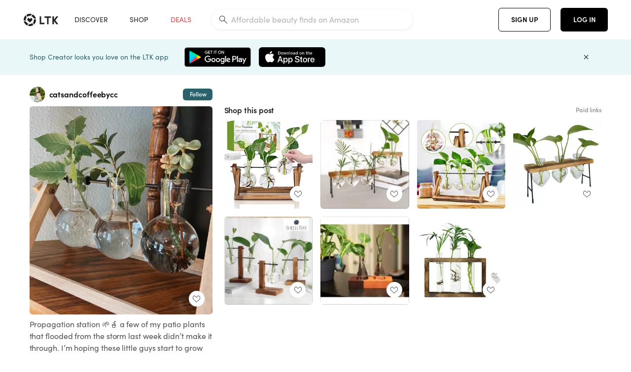

--- FILE ---
content_type: text/html; charset=utf-8
request_url: https://www.shopltk.com/explore/catsandcoffeebycc/posts/d68311e0-660f-11ed-a5ce-0242ac110004
body_size: 118601
content:
<!doctype html>
<html data-n-head-ssr lang="en" data-n-head="%7B%22lang%22:%7B%22ssr%22:%22en%22%7D%7D">
  <head >
    <meta data-n-head="ssr" data-hid="charset" charset="utf-8"><meta data-n-head="ssr" name="viewport" content="width=device-width, initial-scale=1"><meta data-n-head="ssr" name="referrer" content="always"><meta data-n-head="ssr" name="color-scheme" content="light"><meta data-n-head="ssr" name="application-name" content="LTK"><meta data-n-head="ssr" name="msapplication-TileColor" content="#FFFFFF"><meta data-n-head="ssr" name="msapplication-TileImage" content="/favicon-144.png?v=4"><meta data-n-head="ssr" data-hid="mobile-web-app-capable" name="mobile-web-app-capable" content="yes"><meta data-n-head="ssr" data-hid="apple-mobile-web-app-capable" name="apple-mobile-web-app-capable" content="yes"><meta data-n-head="ssr" data-hid="apple-mobile-web-app-status-bar-style" name="apple-mobile-web-app-status-bar-style" content="default"><meta data-n-head="ssr" data-hid="apple-mobile-web-app-title" name="apple-mobile-web-app-title" content="LTK"><meta data-n-head="ssr" data-hid="theme-color" name="theme-color" content="#FFFFFF"><meta data-n-head="ssr" data-hid="og:type" name="og:type" property="og:type" content="website"><meta data-n-head="ssr" data-hid="og:site_name" name="og:site_name" property="og:site_name" content="LTK"><meta data-n-head="ssr" data-hid="twitter:site" name="twitter:site" property="twitter:site" content="@liketoknow.it"><meta data-n-head="ssr" data-hid="twitter:creator" name="twitter:creator" property="twitter:creator" content="@liketoknow.it"><meta data-n-head="ssr" data-hid="og:title" property="og:title" content="catsandcoffeebycc on LTK"><meta data-n-head="ssr" data-hid="description" name="description" content="Shop the latest from catsandcoffeebycc on LTK, the easiest way to shop everything from your favorite creators."><meta data-n-head="ssr" data-hid="og:description" property="og:description" content="Shop the latest from catsandcoffeebycc on LTK, the easiest way to shop everything from your favorite creators."><meta data-n-head="ssr" data-hid="og:url" property="og:url" content="https://www.shopltk.com/explore/catsandcoffeebycc/posts/d68311e0-660f-11ed-a5ce-0242ac110004"><meta data-n-head="ssr" data-hid="al:ios:url" property="al:ios:url" content="com.rewardstyle.ltk://explore/catsandcoffeebycc/posts/d68311e0-660f-11ed-a5ce-0242ac110004"><meta data-n-head="ssr" data-hid="al:ios:app_name" property="al:ios:app_name" content="LTK"><meta data-n-head="ssr" data-hid="al:ios:app_store_id" property="al:ios:app_store_id" content="1154027990"><meta data-n-head="ssr" data-hid="al:android:url" property="al:android:url" content="com.rewardstyle.liketoknowit://explore/catsandcoffeebycc/posts/d68311e0-660f-11ed-a5ce-0242ac110004"><meta data-n-head="ssr" data-hid="al:android:app_name" property="al:android:app_name" content="LTK"><meta data-n-head="ssr" data-hid="al:android:package" property="al:android:package" content="com.rewardstyle.liketoknowit"><meta data-n-head="ssr" data-hid="branch:deeplink:$deeplink_path" property="branch:deeplink:$deeplink_path" content="/explore/catsandcoffeebycc/posts/d68311e0-660f-11ed-a5ce-0242ac110004"><meta data-n-head="ssr" data-hid="branch:deeplink:app_url" property="branch:deeplink:app_url" content="explore/catsandcoffeebycc/posts/d68311e0-660f-11ed-a5ce-0242ac110004"><meta data-n-head="ssr" data-hid="branch:deeplink:title" property="branch:deeplink:title" content="Get my full shop experience"><meta data-n-head="ssr" data-hid="branch:deeplink:subtitle" property="branch:deeplink:subtitle" content="Download the LTK app now to shop all of my favorite finds in one place."><meta data-n-head="ssr" data-hid="branch:deeplink:button" property="branch:deeplink:button" content="Get the free LTK app"><meta data-n-head="ssr" data-hid="branch:deeplink:getButton" property="branch:deeplink:getButton" content="GET"><meta data-n-head="ssr" data-hid="branch:deeplink:openButton" property="branch:deeplink:openButton" content="OPEN"><meta data-n-head="ssr" data-hid="branch:deeplink:page" property="branch:deeplink:page" content="post_page"><meta data-n-head="ssr" data-hid="branch:deeplink:continue" property="branch:deeplink:continue" content="Continue on web"><meta data-n-head="ssr" data-hid="branch:deeplink:title_treatment" property="branch:deeplink:title_treatment" content="Get my full LTK experience"><meta data-n-head="ssr" data-hid="branch:deeplink:subtitle_treatment" property="branch:deeplink:subtitle_treatment" content="Download the LTK app to shop my favorites and get notified when I post fresh content."><meta data-n-head="ssr" data-hid="branch:deeplink:button_treatment" property="branch:deeplink:button_treatment" content="Get the LTK app"><meta data-n-head="ssr" data-hid="branch:deeplink:avatarUrl" property="branch:deeplink:avatarUrl" content="https://avatar-cdn.liketoknow.it/53d5aea8-fd4c-11ea-8fbb-e3a7e1ec9edc.11e76e88-c9fe-42db-ad9e-d458fe41d09e"><meta data-n-head="ssr" data-hid="og:image" property="og:image" content="https://product-images-cdn.liketoknow.it/IXxWWAD3dvPtYoFcLg5_IY69NRy4DnrqGTbyWT_TY4XcL.bhr0ZeyXxcrrAtVNNJfGH6WfpvyyFLn9o8BliFlrhsa0RnUMMDJ0a1AAuxjQN9R150SMTtUoliNiiTB.QPFNlLgh82s_5POG0SWzgjvIt3HJTRhgf.G0LCnxtxem9M9sNOCUBNjUqEVzA-"><meta data-n-head="ssr" data-hid="og:image:secure_url" property="og:image:secure_url" content="https://product-images-cdn.liketoknow.it/IXxWWAD3dvPtYoFcLg5_IY69NRy4DnrqGTbyWT_TY4XcL.bhr0ZeyXxcrrAtVNNJfGH6WfpvyyFLn9o8BliFlrhsa0RnUMMDJ0a1AAuxjQN9R150SMTtUoliNiiTB.QPFNlLgh82s_5POG0SWzgjvIt3HJTRhgf.G0LCnxtxem9M9sNOCUBNjUqEVzA-"><meta data-n-head="ssr" data-hid="og:image:width" property="og:image:width" content="1641"><meta data-n-head="ssr" data-hid="og:image:height" property="og:image:height" content="1869"><meta data-n-head="ssr" data-hid="twitter:card" name="twitter:card" content="summary_large_image"><title>catsandcoffeebycc on LTK</title><link data-n-head="ssr" rel="icon" type="image/png" href="/favicon.png?v=4" sizes="32x32"><link data-n-head="ssr" rel="icon" type="image/png" href="/favicon-128.png?v=4" sizes="128x128"><link data-n-head="ssr" rel="icon" type="image/png" href="/favicon-192.png?v=4" sizes="192x192"><link data-n-head="ssr" rel="shortcut icon" type="image/png" href="/favicon-196.png?v=4" sizes="196x196"><link data-n-head="ssr" rel="apple-touch-icon" href="/favicon-152.png?v=4" sizes="152x152"><link data-n-head="ssr" rel="apple-touch-icon" href="/favicon-180.png?v=4" sizes="180x180"><link data-n-head="ssr" data-hid="apple-touch-startup-image-iphonexsmax" rel="apple-touch-startup-image" href="/static/icons/splash_iphonexsmax_1242x2688.6b17fa.png" media="(device-width: 414px) and (device-height: 896px) and (-webkit-device-pixel-ratio: 3)"><link data-n-head="ssr" data-hid="apple-touch-startup-image-iphonexr" rel="apple-touch-startup-image" href="/static/icons/splash_iphonexr_828x1792.6b17fa.png" media="(device-width: 414px) and (device-height: 896px) and (-webkit-device-pixel-ratio: 2)"><link data-n-head="ssr" data-hid="apple-touch-startup-image-iphonex" rel="apple-touch-startup-image" href="/static/icons/splash_iphonex_1125x2436.6b17fa.png" media="(device-width: 375px) and (device-height: 812px) and (-webkit-device-pixel-ratio: 3)"><link data-n-head="ssr" data-hid="apple-touch-startup-image-iphoneplus" rel="apple-touch-startup-image" href="/static/icons/splash_iphoneplus_1242x2208.6b17fa.png" media="(device-width: 414px) and (device-height: 736px) and (-webkit-device-pixel-ratio: 3)"><link data-n-head="ssr" data-hid="apple-touch-startup-image-iphone6" rel="apple-touch-startup-image" href="/static/icons/splash_iphone6_750x1334.6b17fa.png" media="(device-width: 375px) and (device-height: 667px) and (-webkit-device-pixel-ratio: 2)"><link data-n-head="ssr" data-hid="apple-touch-startup-image-iphone5" rel="apple-touch-startup-image" href="/static/icons/splash_iphone5_640x1136.6b17fa.png" media="(device-width: 320px) and (device-height: 568px) and (-webkit-device-pixel-ratio: 2)"><link data-n-head="ssr" data-hid="shortcut-icon" rel="shortcut icon" href="/static/icons/icon_64x64.6b17fa.png"><link data-n-head="ssr" data-hid="apple-touch-icon" rel="apple-touch-icon" href="/static/icons/icon_512x512.6b17fa.png" sizes="512x512"><link data-n-head="ssr" media="(device-width: 320px) and (device-height: 568px) and (-webkit-device-pixel-ratio: 2)" rel="apple-touch-startup-image" data-hid="apple-touch-startup-image-iphonese"><link data-n-head="ssr" media="(device-width: 768px) and (device-height: 1024px) and (-webkit-device-pixel-ratio: 2)" rel="apple-touch-startup-image" data-hid="apple-touch-startup-image-ipad"><link data-n-head="ssr" media="(device-width: 834px) and (device-height: 1112px) and (-webkit-device-pixel-ratio: 2)" rel="apple-touch-startup-image" data-hid="apple-touch-startup-image-ipadpro1"><link data-n-head="ssr" media="(device-width: 834px) and (device-height: 1194px) and (-webkit-device-pixel-ratio: 2)" rel="apple-touch-startup-image" data-hid="apple-touch-startup-image-ipadpro2"><link data-n-head="ssr" media="(device-width: 1024px) and (device-height: 1366px) and (-webkit-device-pixel-ratio: 2)" rel="apple-touch-startup-image" data-hid="apple-touch-startup-image-ipadpro3"><link data-n-head="ssr" rel="manifest" href="/static/manifest.2afe73c5.json" data-hid="manifest"><link data-n-head="ssr" rel="canonical" href="https://www.shopltk.com/explore/catsandcoffeebycc/posts/d68311e0-660f-11ed-a5ce-0242ac110004"><link data-n-head="ssr" vmid="preload" rel="preload" as="image" imagesrcset="https://product-images-cdn.liketoknow.it/IXxWWAD3dvPtYoFcLg5_IY69NRy4DnrqGTbyWT_TY4XcL.bhr0ZeyXxcrrAtVNNJfGH6WfpvyyFLn9o8BliFlrhsa0RnUMMDJ0a1AAuxjQN9R150SMTtUoliNiiTB.QPFNlLgh82s_5POG0SWzgjvIt3HJTRhgf.G0LCnxtxem9M9sNOCUBNjUqEVzA-?v=0&amp;auto=format&amp;fm=webp&amp;w=450&amp;q=80&amp;dpr=1 1x, https://product-images-cdn.liketoknow.it/IXxWWAD3dvPtYoFcLg5_IY69NRy4DnrqGTbyWT_TY4XcL.bhr0ZeyXxcrrAtVNNJfGH6WfpvyyFLn9o8BliFlrhsa0RnUMMDJ0a1AAuxjQN9R150SMTtUoliNiiTB.QPFNlLgh82s_5POG0SWzgjvIt3HJTRhgf.G0LCnxtxem9M9sNOCUBNjUqEVzA-?v=0&amp;auto=format&amp;fm=webp&amp;w=450&amp;q=80&amp;dpr=2 2x, https://product-images-cdn.liketoknow.it/IXxWWAD3dvPtYoFcLg5_IY69NRy4DnrqGTbyWT_TY4XcL.bhr0ZeyXxcrrAtVNNJfGH6WfpvyyFLn9o8BliFlrhsa0RnUMMDJ0a1AAuxjQN9R150SMTtUoliNiiTB.QPFNlLgh82s_5POG0SWzgjvIt3HJTRhgf.G0LCnxtxem9M9sNOCUBNjUqEVzA-?v=0&amp;auto=format&amp;fm=webp&amp;w=450&amp;q=80&amp;dpr=3 3x"><style data-n-head="vuetify" type="text/css" id="vuetify-theme-stylesheet" nonce="undefined">:root {
  --v-anchor-base: #0469E0;
  --v-primary-base: #000000;
  --v-secondary-base: #5f797d;
  --v-accent-base: #b4d6db;
  --v-error-base: #fe636d;
  --v-info-base: #2196f3;
  --v-success-base: #51ca98;
  --v-warning-base: #ffb300;
  --v-ltk-black-base: #000000;
  --v-ltk-white-base: #ffffff;
  --v-grey-80-base: #222222;
  --v-grey-70-base: #525252;
  --v-grey-50-base: #757575;
  --v-disabled-grey-base: #9e9e9e;
  --v-grey-30-base: #cccccc;
  --v-grey-20-base: #ebebeb;
  --v-grey-10-base: #f0f0f0;
  --v-grey-5-base: #fafafa;
  --v-success-50-base: #1b8659;
  --v-success-40-base: #51ca98;
  --v-success-20-base: #91e3c1;
  --v-success-10-base: #def3ea;
  --v-success-90-base: #0f4b32;
  --v-warning-40-base: #ffb300;
  --v-warning-20-base: #fed983;
  --v-warning-10-base: #feeecd;
  --v-warning-90-base: #664800;
  --v-error-50-base: #ce4646;
  --v-error-40-base: #fe636d;
  --v-error-20-base: #ef9086;
  --v-error-10-base: #fde9e8;
  --v-error-90-base: #5d1710;
  --v-link-light-base: #0469e0;
  --v-link-dark-base: #43b9d3;
  --v-secondary-70-base: #2d3c3f;
  --v-secondary-60-base: #2a616a;
  --v-secondary-50-base: #5f797d;
  --v-secondary-30-base: #b4d6db;
  --v-secondary-20-base: #d7f0f0;
  --v-secondary-10-base: #eaf7f8;
  --v-creator-secondary-70-base: #13183d;
  --v-creator-secondary-60-base: #3c576d;
  --v-creator-secondary-50-base: #5d7a79;
  --v-creator-secondary-30-base: #90a9aa;
  --v-creator-secondary-20-base: #b0c6c3;
  --v-creator-secondary-10-base: #d3e1de;
  --v-brand-secondary-70-base: #2c432d;
  --v-brand-secondary-60-base: #527a70;
  --v-brand-secondary-50-base: #577f68;
  --v-brand-secondary-30-base: #96c0a7;
  --v-brand-secondary-20-base: #b6d5bf;
  --v-brand-secondary-10-base: #d9eadc;
  --v-warm-grey-40-base: #cdc5ba;
  --v-warm-grey-30-base: #e6e2dc;
  --v-warm-grey-20-base: #ebe8e3;
  --v-warm-grey-10-base: #f5f4f3;
  --v-warm-grey-5-base: #faf9f8;
  --v-dusty-rose-40-base: #a4999a;
  --v-dusty-rose-30-base: #dbd6d7;
  --v-dusty-rose-20-base: #e5ddde;
  --v-dusty-rose-10-base: #edebeb;
  --v-dusty-rose-5-base: #f8f6f7;
  --v-creamy-tan-40-base: #ebd7c0;
  --v-creamy-tan-30-base: #f0e2d0;
  --v-creamy-tan-20-base: #f7efe6;
  --v-creamy-tan-10-base: #fbf7f2;
  --v-creamy-tan-5-base: #fdfcfa;
}

.v-application a { color: var(--v-anchor-base); }
.v-application .primary {
  background-color: var(--v-primary-base) !important;
  border-color: var(--v-primary-base) !important;
}
.v-application .primary--text {
  color: var(--v-primary-base) !important;
  caret-color: var(--v-primary-base) !important;
}
.v-application .secondary {
  background-color: var(--v-secondary-base) !important;
  border-color: var(--v-secondary-base) !important;
}
.v-application .secondary--text {
  color: var(--v-secondary-base) !important;
  caret-color: var(--v-secondary-base) !important;
}
.v-application .accent {
  background-color: var(--v-accent-base) !important;
  border-color: var(--v-accent-base) !important;
}
.v-application .accent--text {
  color: var(--v-accent-base) !important;
  caret-color: var(--v-accent-base) !important;
}
.v-application .error {
  background-color: var(--v-error-base) !important;
  border-color: var(--v-error-base) !important;
}
.v-application .error--text {
  color: var(--v-error-base) !important;
  caret-color: var(--v-error-base) !important;
}
.v-application .info {
  background-color: var(--v-info-base) !important;
  border-color: var(--v-info-base) !important;
}
.v-application .info--text {
  color: var(--v-info-base) !important;
  caret-color: var(--v-info-base) !important;
}
.v-application .success {
  background-color: var(--v-success-base) !important;
  border-color: var(--v-success-base) !important;
}
.v-application .success--text {
  color: var(--v-success-base) !important;
  caret-color: var(--v-success-base) !important;
}
.v-application .warning {
  background-color: var(--v-warning-base) !important;
  border-color: var(--v-warning-base) !important;
}
.v-application .warning--text {
  color: var(--v-warning-base) !important;
  caret-color: var(--v-warning-base) !important;
}
.v-application .ltk-black {
  background-color: var(--v-ltk-black-base) !important;
  border-color: var(--v-ltk-black-base) !important;
}
.v-application .ltk-black--text {
  color: var(--v-ltk-black-base) !important;
  caret-color: var(--v-ltk-black-base) !important;
}
.v-application .ltk-white {
  background-color: var(--v-ltk-white-base) !important;
  border-color: var(--v-ltk-white-base) !important;
}
.v-application .ltk-white--text {
  color: var(--v-ltk-white-base) !important;
  caret-color: var(--v-ltk-white-base) !important;
}
.v-application .grey-80 {
  background-color: var(--v-grey-80-base) !important;
  border-color: var(--v-grey-80-base) !important;
}
.v-application .grey-80--text {
  color: var(--v-grey-80-base) !important;
  caret-color: var(--v-grey-80-base) !important;
}
.v-application .grey-70 {
  background-color: var(--v-grey-70-base) !important;
  border-color: var(--v-grey-70-base) !important;
}
.v-application .grey-70--text {
  color: var(--v-grey-70-base) !important;
  caret-color: var(--v-grey-70-base) !important;
}
.v-application .grey-50 {
  background-color: var(--v-grey-50-base) !important;
  border-color: var(--v-grey-50-base) !important;
}
.v-application .grey-50--text {
  color: var(--v-grey-50-base) !important;
  caret-color: var(--v-grey-50-base) !important;
}
.v-application .disabled-grey {
  background-color: var(--v-disabled-grey-base) !important;
  border-color: var(--v-disabled-grey-base) !important;
}
.v-application .disabled-grey--text {
  color: var(--v-disabled-grey-base) !important;
  caret-color: var(--v-disabled-grey-base) !important;
}
.v-application .grey-30 {
  background-color: var(--v-grey-30-base) !important;
  border-color: var(--v-grey-30-base) !important;
}
.v-application .grey-30--text {
  color: var(--v-grey-30-base) !important;
  caret-color: var(--v-grey-30-base) !important;
}
.v-application .grey-20 {
  background-color: var(--v-grey-20-base) !important;
  border-color: var(--v-grey-20-base) !important;
}
.v-application .grey-20--text {
  color: var(--v-grey-20-base) !important;
  caret-color: var(--v-grey-20-base) !important;
}
.v-application .grey-10 {
  background-color: var(--v-grey-10-base) !important;
  border-color: var(--v-grey-10-base) !important;
}
.v-application .grey-10--text {
  color: var(--v-grey-10-base) !important;
  caret-color: var(--v-grey-10-base) !important;
}
.v-application .grey-5 {
  background-color: var(--v-grey-5-base) !important;
  border-color: var(--v-grey-5-base) !important;
}
.v-application .grey-5--text {
  color: var(--v-grey-5-base) !important;
  caret-color: var(--v-grey-5-base) !important;
}
.v-application .success-50 {
  background-color: var(--v-success-50-base) !important;
  border-color: var(--v-success-50-base) !important;
}
.v-application .success-50--text {
  color: var(--v-success-50-base) !important;
  caret-color: var(--v-success-50-base) !important;
}
.v-application .success-40 {
  background-color: var(--v-success-40-base) !important;
  border-color: var(--v-success-40-base) !important;
}
.v-application .success-40--text {
  color: var(--v-success-40-base) !important;
  caret-color: var(--v-success-40-base) !important;
}
.v-application .success-20 {
  background-color: var(--v-success-20-base) !important;
  border-color: var(--v-success-20-base) !important;
}
.v-application .success-20--text {
  color: var(--v-success-20-base) !important;
  caret-color: var(--v-success-20-base) !important;
}
.v-application .success-10 {
  background-color: var(--v-success-10-base) !important;
  border-color: var(--v-success-10-base) !important;
}
.v-application .success-10--text {
  color: var(--v-success-10-base) !important;
  caret-color: var(--v-success-10-base) !important;
}
.v-application .success-90 {
  background-color: var(--v-success-90-base) !important;
  border-color: var(--v-success-90-base) !important;
}
.v-application .success-90--text {
  color: var(--v-success-90-base) !important;
  caret-color: var(--v-success-90-base) !important;
}
.v-application .warning-40 {
  background-color: var(--v-warning-40-base) !important;
  border-color: var(--v-warning-40-base) !important;
}
.v-application .warning-40--text {
  color: var(--v-warning-40-base) !important;
  caret-color: var(--v-warning-40-base) !important;
}
.v-application .warning-20 {
  background-color: var(--v-warning-20-base) !important;
  border-color: var(--v-warning-20-base) !important;
}
.v-application .warning-20--text {
  color: var(--v-warning-20-base) !important;
  caret-color: var(--v-warning-20-base) !important;
}
.v-application .warning-10 {
  background-color: var(--v-warning-10-base) !important;
  border-color: var(--v-warning-10-base) !important;
}
.v-application .warning-10--text {
  color: var(--v-warning-10-base) !important;
  caret-color: var(--v-warning-10-base) !important;
}
.v-application .warning-90 {
  background-color: var(--v-warning-90-base) !important;
  border-color: var(--v-warning-90-base) !important;
}
.v-application .warning-90--text {
  color: var(--v-warning-90-base) !important;
  caret-color: var(--v-warning-90-base) !important;
}
.v-application .error-50 {
  background-color: var(--v-error-50-base) !important;
  border-color: var(--v-error-50-base) !important;
}
.v-application .error-50--text {
  color: var(--v-error-50-base) !important;
  caret-color: var(--v-error-50-base) !important;
}
.v-application .error-40 {
  background-color: var(--v-error-40-base) !important;
  border-color: var(--v-error-40-base) !important;
}
.v-application .error-40--text {
  color: var(--v-error-40-base) !important;
  caret-color: var(--v-error-40-base) !important;
}
.v-application .error-20 {
  background-color: var(--v-error-20-base) !important;
  border-color: var(--v-error-20-base) !important;
}
.v-application .error-20--text {
  color: var(--v-error-20-base) !important;
  caret-color: var(--v-error-20-base) !important;
}
.v-application .error-10 {
  background-color: var(--v-error-10-base) !important;
  border-color: var(--v-error-10-base) !important;
}
.v-application .error-10--text {
  color: var(--v-error-10-base) !important;
  caret-color: var(--v-error-10-base) !important;
}
.v-application .error-90 {
  background-color: var(--v-error-90-base) !important;
  border-color: var(--v-error-90-base) !important;
}
.v-application .error-90--text {
  color: var(--v-error-90-base) !important;
  caret-color: var(--v-error-90-base) !important;
}
.v-application .link-light {
  background-color: var(--v-link-light-base) !important;
  border-color: var(--v-link-light-base) !important;
}
.v-application .link-light--text {
  color: var(--v-link-light-base) !important;
  caret-color: var(--v-link-light-base) !important;
}
.v-application .link-dark {
  background-color: var(--v-link-dark-base) !important;
  border-color: var(--v-link-dark-base) !important;
}
.v-application .link-dark--text {
  color: var(--v-link-dark-base) !important;
  caret-color: var(--v-link-dark-base) !important;
}
.v-application .secondary-70 {
  background-color: var(--v-secondary-70-base) !important;
  border-color: var(--v-secondary-70-base) !important;
}
.v-application .secondary-70--text {
  color: var(--v-secondary-70-base) !important;
  caret-color: var(--v-secondary-70-base) !important;
}
.v-application .secondary-60 {
  background-color: var(--v-secondary-60-base) !important;
  border-color: var(--v-secondary-60-base) !important;
}
.v-application .secondary-60--text {
  color: var(--v-secondary-60-base) !important;
  caret-color: var(--v-secondary-60-base) !important;
}
.v-application .secondary-50 {
  background-color: var(--v-secondary-50-base) !important;
  border-color: var(--v-secondary-50-base) !important;
}
.v-application .secondary-50--text {
  color: var(--v-secondary-50-base) !important;
  caret-color: var(--v-secondary-50-base) !important;
}
.v-application .secondary-30 {
  background-color: var(--v-secondary-30-base) !important;
  border-color: var(--v-secondary-30-base) !important;
}
.v-application .secondary-30--text {
  color: var(--v-secondary-30-base) !important;
  caret-color: var(--v-secondary-30-base) !important;
}
.v-application .secondary-20 {
  background-color: var(--v-secondary-20-base) !important;
  border-color: var(--v-secondary-20-base) !important;
}
.v-application .secondary-20--text {
  color: var(--v-secondary-20-base) !important;
  caret-color: var(--v-secondary-20-base) !important;
}
.v-application .secondary-10 {
  background-color: var(--v-secondary-10-base) !important;
  border-color: var(--v-secondary-10-base) !important;
}
.v-application .secondary-10--text {
  color: var(--v-secondary-10-base) !important;
  caret-color: var(--v-secondary-10-base) !important;
}
.v-application .creator-secondary-70 {
  background-color: var(--v-creator-secondary-70-base) !important;
  border-color: var(--v-creator-secondary-70-base) !important;
}
.v-application .creator-secondary-70--text {
  color: var(--v-creator-secondary-70-base) !important;
  caret-color: var(--v-creator-secondary-70-base) !important;
}
.v-application .creator-secondary-60 {
  background-color: var(--v-creator-secondary-60-base) !important;
  border-color: var(--v-creator-secondary-60-base) !important;
}
.v-application .creator-secondary-60--text {
  color: var(--v-creator-secondary-60-base) !important;
  caret-color: var(--v-creator-secondary-60-base) !important;
}
.v-application .creator-secondary-50 {
  background-color: var(--v-creator-secondary-50-base) !important;
  border-color: var(--v-creator-secondary-50-base) !important;
}
.v-application .creator-secondary-50--text {
  color: var(--v-creator-secondary-50-base) !important;
  caret-color: var(--v-creator-secondary-50-base) !important;
}
.v-application .creator-secondary-30 {
  background-color: var(--v-creator-secondary-30-base) !important;
  border-color: var(--v-creator-secondary-30-base) !important;
}
.v-application .creator-secondary-30--text {
  color: var(--v-creator-secondary-30-base) !important;
  caret-color: var(--v-creator-secondary-30-base) !important;
}
.v-application .creator-secondary-20 {
  background-color: var(--v-creator-secondary-20-base) !important;
  border-color: var(--v-creator-secondary-20-base) !important;
}
.v-application .creator-secondary-20--text {
  color: var(--v-creator-secondary-20-base) !important;
  caret-color: var(--v-creator-secondary-20-base) !important;
}
.v-application .creator-secondary-10 {
  background-color: var(--v-creator-secondary-10-base) !important;
  border-color: var(--v-creator-secondary-10-base) !important;
}
.v-application .creator-secondary-10--text {
  color: var(--v-creator-secondary-10-base) !important;
  caret-color: var(--v-creator-secondary-10-base) !important;
}
.v-application .brand-secondary-70 {
  background-color: var(--v-brand-secondary-70-base) !important;
  border-color: var(--v-brand-secondary-70-base) !important;
}
.v-application .brand-secondary-70--text {
  color: var(--v-brand-secondary-70-base) !important;
  caret-color: var(--v-brand-secondary-70-base) !important;
}
.v-application .brand-secondary-60 {
  background-color: var(--v-brand-secondary-60-base) !important;
  border-color: var(--v-brand-secondary-60-base) !important;
}
.v-application .brand-secondary-60--text {
  color: var(--v-brand-secondary-60-base) !important;
  caret-color: var(--v-brand-secondary-60-base) !important;
}
.v-application .brand-secondary-50 {
  background-color: var(--v-brand-secondary-50-base) !important;
  border-color: var(--v-brand-secondary-50-base) !important;
}
.v-application .brand-secondary-50--text {
  color: var(--v-brand-secondary-50-base) !important;
  caret-color: var(--v-brand-secondary-50-base) !important;
}
.v-application .brand-secondary-30 {
  background-color: var(--v-brand-secondary-30-base) !important;
  border-color: var(--v-brand-secondary-30-base) !important;
}
.v-application .brand-secondary-30--text {
  color: var(--v-brand-secondary-30-base) !important;
  caret-color: var(--v-brand-secondary-30-base) !important;
}
.v-application .brand-secondary-20 {
  background-color: var(--v-brand-secondary-20-base) !important;
  border-color: var(--v-brand-secondary-20-base) !important;
}
.v-application .brand-secondary-20--text {
  color: var(--v-brand-secondary-20-base) !important;
  caret-color: var(--v-brand-secondary-20-base) !important;
}
.v-application .brand-secondary-10 {
  background-color: var(--v-brand-secondary-10-base) !important;
  border-color: var(--v-brand-secondary-10-base) !important;
}
.v-application .brand-secondary-10--text {
  color: var(--v-brand-secondary-10-base) !important;
  caret-color: var(--v-brand-secondary-10-base) !important;
}
.v-application .warm-grey-40 {
  background-color: var(--v-warm-grey-40-base) !important;
  border-color: var(--v-warm-grey-40-base) !important;
}
.v-application .warm-grey-40--text {
  color: var(--v-warm-grey-40-base) !important;
  caret-color: var(--v-warm-grey-40-base) !important;
}
.v-application .warm-grey-30 {
  background-color: var(--v-warm-grey-30-base) !important;
  border-color: var(--v-warm-grey-30-base) !important;
}
.v-application .warm-grey-30--text {
  color: var(--v-warm-grey-30-base) !important;
  caret-color: var(--v-warm-grey-30-base) !important;
}
.v-application .warm-grey-20 {
  background-color: var(--v-warm-grey-20-base) !important;
  border-color: var(--v-warm-grey-20-base) !important;
}
.v-application .warm-grey-20--text {
  color: var(--v-warm-grey-20-base) !important;
  caret-color: var(--v-warm-grey-20-base) !important;
}
.v-application .warm-grey-10 {
  background-color: var(--v-warm-grey-10-base) !important;
  border-color: var(--v-warm-grey-10-base) !important;
}
.v-application .warm-grey-10--text {
  color: var(--v-warm-grey-10-base) !important;
  caret-color: var(--v-warm-grey-10-base) !important;
}
.v-application .warm-grey-5 {
  background-color: var(--v-warm-grey-5-base) !important;
  border-color: var(--v-warm-grey-5-base) !important;
}
.v-application .warm-grey-5--text {
  color: var(--v-warm-grey-5-base) !important;
  caret-color: var(--v-warm-grey-5-base) !important;
}
.v-application .dusty-rose-40 {
  background-color: var(--v-dusty-rose-40-base) !important;
  border-color: var(--v-dusty-rose-40-base) !important;
}
.v-application .dusty-rose-40--text {
  color: var(--v-dusty-rose-40-base) !important;
  caret-color: var(--v-dusty-rose-40-base) !important;
}
.v-application .dusty-rose-30 {
  background-color: var(--v-dusty-rose-30-base) !important;
  border-color: var(--v-dusty-rose-30-base) !important;
}
.v-application .dusty-rose-30--text {
  color: var(--v-dusty-rose-30-base) !important;
  caret-color: var(--v-dusty-rose-30-base) !important;
}
.v-application .dusty-rose-20 {
  background-color: var(--v-dusty-rose-20-base) !important;
  border-color: var(--v-dusty-rose-20-base) !important;
}
.v-application .dusty-rose-20--text {
  color: var(--v-dusty-rose-20-base) !important;
  caret-color: var(--v-dusty-rose-20-base) !important;
}
.v-application .dusty-rose-10 {
  background-color: var(--v-dusty-rose-10-base) !important;
  border-color: var(--v-dusty-rose-10-base) !important;
}
.v-application .dusty-rose-10--text {
  color: var(--v-dusty-rose-10-base) !important;
  caret-color: var(--v-dusty-rose-10-base) !important;
}
.v-application .dusty-rose-5 {
  background-color: var(--v-dusty-rose-5-base) !important;
  border-color: var(--v-dusty-rose-5-base) !important;
}
.v-application .dusty-rose-5--text {
  color: var(--v-dusty-rose-5-base) !important;
  caret-color: var(--v-dusty-rose-5-base) !important;
}
.v-application .creamy-tan-40 {
  background-color: var(--v-creamy-tan-40-base) !important;
  border-color: var(--v-creamy-tan-40-base) !important;
}
.v-application .creamy-tan-40--text {
  color: var(--v-creamy-tan-40-base) !important;
  caret-color: var(--v-creamy-tan-40-base) !important;
}
.v-application .creamy-tan-30 {
  background-color: var(--v-creamy-tan-30-base) !important;
  border-color: var(--v-creamy-tan-30-base) !important;
}
.v-application .creamy-tan-30--text {
  color: var(--v-creamy-tan-30-base) !important;
  caret-color: var(--v-creamy-tan-30-base) !important;
}
.v-application .creamy-tan-20 {
  background-color: var(--v-creamy-tan-20-base) !important;
  border-color: var(--v-creamy-tan-20-base) !important;
}
.v-application .creamy-tan-20--text {
  color: var(--v-creamy-tan-20-base) !important;
  caret-color: var(--v-creamy-tan-20-base) !important;
}
.v-application .creamy-tan-10 {
  background-color: var(--v-creamy-tan-10-base) !important;
  border-color: var(--v-creamy-tan-10-base) !important;
}
.v-application .creamy-tan-10--text {
  color: var(--v-creamy-tan-10-base) !important;
  caret-color: var(--v-creamy-tan-10-base) !important;
}
.v-application .creamy-tan-5 {
  background-color: var(--v-creamy-tan-5-base) !important;
  border-color: var(--v-creamy-tan-5-base) !important;
}
.v-application .creamy-tan-5--text {
  color: var(--v-creamy-tan-5-base) !important;
  caret-color: var(--v-creamy-tan-5-base) !important;
}</style><script data-n-head="ssr" data-hid="gtm-script">window['dataLayer']=[];if(!window._gtm_init){window._gtm_init=1;(function(w,n,d,m,e,p){w[d]=(w[d]==1||n[d]=='yes'||n[d]==1||n[m]==1||(w[e]&&w[e][p]&&w[e][p]()))?1:0})(window,navigator,'doNotTrack','msDoNotTrack','external','msTrackingProtectionEnabled');(function(w,d,s,l,x,y){w[x]={};w._gtm_inject=function(i){if(w.doNotTrack||w[x][i])return;w[x][i]=1;w[l]=w[l]||[];w[l].push({'gtm.start':new Date().getTime(),event:'gtm.js'});var f=d.getElementsByTagName(s)[0],j=d.createElement(s);j.async=true;j.src='https://www.googletagmanager.com/gtm.js?id='+i;f.parentNode.insertBefore(j,f);}})(window,document,'script','dataLayer','_gtm_ids','_gtm_inject')};["GTM-TFZXHKL&"].forEach(function(i){window._gtm_inject(i)})</script><script data-n-head="ssr" type="application/ld+json">{"@context":"http://schema.org/","@type":"BlogPosting","sharedContent":{"@type":"CreativeWork","thumbnailUrl":"https://product-images-cdn.liketoknow.it/IXxWWAD3dvPtYoFcLg5_IY69NRy4DnrqGTbyWT_TY4XcL.bhr0ZeyXxcrrAtVNNJfGH6WfpvyyFLn9o8BliFlrhsa0RnUMMDJ0a1AAuxjQN9R150SMTtUoliNiiTB.QPFNlLgh82s_5POG0SWzgjvIt3HJTRhgf.G0LCnxtxem9M9sNOCUBNjUqEVzA-","text":"Propagation station 🌱🪴 a few of my patio plants that flooded from the storm last week didn’t make it through. I’m hoping these little guys start to grow fresh roots so I can replace the lost planters.  // tagging this planter plus a few similar options 🪴🌱\n\n#LTKGiftGuide #LTKhome #LTKCyberweek"},"articleBody":"Propagation station 🌱🪴 a few of my patio plants that flooded from the storm last week didn’t make it through. I’m hoping these little guys start to grow fresh roots so I can replace the lost planters.  // tagging this planter plus a few similar options 🪴🌱\n\n#LTKGiftGuide #LTKhome #LTKCyberweek","creator":{"@type":"Organization","description":"Christine  ✨  petite midsize fashion - daily beauty - home decor - creative finds ✨ see more: www.catsandcoffee.me","logo":"https://avatar-cdn.liketoknow.it/53d5aea8-fd4c-11ea-8fbb-e3a7e1ec9edc.11e76e88-c9fe-42db-ad9e-d458fe41d09e","name":"catsandcoffeebycc | LTK","url":"https://www.shopltk.com/explore/catsandcoffeebycc"},"datePublished":"2022-11-17T00:36:16+00:00","headline":"Firbon Plant Propagation Station, … Curated on LTK","image":"https://product-images-cdn.liketoknow.it/IXxWWAD3dvPtYoFcLg5_IY69NRy4DnrqGTbyWT_TY4XcL.bhr0ZeyXxcrrAtVNNJfGH6WfpvyyFLn9o8BliFlrhsa0RnUMMDJ0a1AAuxjQN9R150SMTtUoliNiiTB.QPFNlLgh82s_5POG0SWzgjvIt3HJTRhgf.G0LCnxtxem9M9sNOCUBNjUqEVzA-","url":"https://www.shopltk.com/explore/catsandcoffeebycc/posts/d68311e0-660f-11ed-a5ce-0242ac110004"}</script><link rel="preload" href="/static/84a6b26.js" as="script"><link rel="preload" href="/static/cf9f28f.js" as="script"><link rel="preload" href="/static/css/715a7ad.css" as="style"><link rel="preload" href="/static/d5b0d18.js" as="script"><link rel="preload" href="/static/css/0dd2abb.css" as="style"><link rel="preload" href="/static/dd36568.js" as="script"><link rel="preload" href="/static/css/3384c50.css" as="style"><link rel="preload" href="/static/de92152.js" as="script"><link rel="preload" href="/static/css/799f007.css" as="style"><link rel="preload" href="/static/92557fb.js" as="script"><link rel="preload" href="/static/css/046a22e.css" as="style"><link rel="preload" href="/static/16e8c82.js" as="script"><link rel="preload" href="/static/css/7514b0e.css" as="style"><link rel="preload" href="/static/568c78e.js" as="script"><link rel="preload" href="/static/css/f9ca773.css" as="style"><link rel="preload" href="/static/9760ab2.js" as="script"><link rel="stylesheet" href="/static/css/715a7ad.css"><link rel="stylesheet" href="/static/css/0dd2abb.css"><link rel="stylesheet" href="/static/css/3384c50.css"><link rel="stylesheet" href="/static/css/799f007.css"><link rel="stylesheet" href="/static/css/046a22e.css"><link rel="stylesheet" href="/static/css/7514b0e.css"><link rel="stylesheet" href="/static/css/f9ca773.css">
  </head>
  <body >
    <noscript data-n-head="ssr" data-hid="gtm-noscript" data-pbody="true"><iframe src="https://www.googletagmanager.com/ns.html?id=GTM-TFZXHKL&&" height="0" width="0" style="display:none;visibility:hidden" title="gtm"></iframe></noscript><div data-server-rendered="true" id="__nuxt"><!----><div id="__layout"><div data-app="true" data-fetch-key="DefaultLayout:0" id="app" class="v-application v-application--is-ltr theme--light"><div class="v-application--wrap"><header class="ltk-header site-header v-sheet theme--light elevation-0 v-toolbar v-app-bar v-app-bar--fixed" style="height:80px;margin-top:0px;transform:translateY(0px);left:0px;right:0px;" data-v-1082540e data-v-f9271788><div class="v-toolbar__content" style="height:80px;"><div class="container flex-nowrap pa-0 branch-journeys-top white fill-height" data-v-1082540e><div class="v-toolbar__items" data-v-1082540e><a href="/" class="ltk-logo d-flex align-self-center pr-md-3 pr-xl-5 pl-3 pl-md-0" data-v-290a3398 data-v-1082540e><svg height="25px" width="70px" viewBox="0 0 70 25" fill="none" xmlns="http://www.w3.org/2000/svg" xmlns:xlink="http://www.w3.org/1999/xlink" data-v-290a3398><title data-v-290a3398>LTK</title> <path fill-rule="evenodd" clip-rule="evenodd" d="M18.0692 18.9455C18.0568 18.8992 18.0217 18.8624 17.9759 18.8478C17.9302 18.8332 17.8801 18.8429 17.8431 18.8734C16.1555 20.2595 13.9917 20.9333 11.8132 20.751C11.7715 20.7471 11.7303 20.7621 11.7011 20.792L8.40645 24.0878C8.37213 24.1221 8.35794 24.1716 8.3689 24.2188C8.37986 24.266 8.41442 24.3042 8.46036 24.3199C9.77623 24.7694 11.1574 24.9991 12.5483 25C14.8553 25.0001 17.1172 24.3634 19.0837 23.1603C19.136 23.1275 19.1608 23.0646 19.1449 23.0051L18.0692 18.9455ZM4.90108 15.8862L0.40818 14.6886C0.361852 14.6762 0.312366 14.6882 0.276985 14.7206C0.241604 14.7529 0.225234 14.801 0.233586 14.8481C0.846198 18.4078 3.43142 21.9022 6.66602 23.544C6.68503 23.5536 6.70597 23.5588 6.72728 23.5593C6.76564 23.5599 6.80261 23.5449 6.82958 23.5177L9.81178 20.5354C9.8461 20.5011 9.86029 20.4516 9.84933 20.4044C9.83837 20.3572 9.80381 20.3189 9.75787 20.3032C7.69643 19.5969 5.87085 17.9343 4.99358 15.965C4.97652 15.926 4.94241 15.8969 4.90108 15.8862ZM24.9488 11.7277L20.8621 10.7238C20.8151 10.7123 20.7655 10.7256 20.7307 10.7591C20.6959 10.7926 20.6808 10.8415 20.6906 10.8888C21.1451 13.1006 20.6152 15.5141 19.2742 17.3471C19.249 17.3812 19.2406 17.4248 19.2515 17.4657L20.4388 21.9462C20.451 21.9928 20.4864 22.03 20.5325 22.0446C20.5464 22.0489 20.5608 22.0513 20.5754 22.0513C20.6083 22.0511 20.6402 22.0394 20.6654 22.0183C23.5931 19.5694 25.2753 15.6754 25.0554 11.856C25.0523 11.7944 25.0089 11.7422 24.9488 11.7277ZM12.5526 10.5747L9.97964 8.26938C9.92634 8.22097 9.84486 8.22097 9.79156 8.26938L7.62414 10.213C7.59422 10.2395 7.57724 10.2776 7.57758 10.3175V13.155C7.57748 13.1948 7.59441 13.2329 7.62414 13.2595L12.4564 17.5921C12.4821 17.6153 12.5155 17.6283 12.5502 17.6283C12.5866 17.6293 12.6222 17.6164 12.6494 17.5921L17.4817 13.2595C17.5112 13.2327 17.528 13.1948 17.5282 13.155V10.3175C17.5284 10.2776 17.5114 10.2396 17.4817 10.213L15.3143 8.26938C15.2607 8.22117 15.1792 8.22117 15.1256 8.26938L12.5526 10.5747ZM4.56108 3.1033C4.54834 3.05708 4.51276 3.02059 4.46679 3.00659C4.42083 2.99259 4.37087 3.00303 4.33441 3.03426C1.47964 5.46118 -0.138883 9.15351 0.00936958 12.9106C0.0118837 12.9722 0.0543641 13.025 0.114126 13.0407L4.18494 14.1253C4.19672 14.1284 4.20887 14.1301 4.22108 14.1302V14.1332C4.26299 14.133 4.30266 14.1143 4.32938 14.0821C4.35611 14.0499 4.36715 14.0075 4.35953 13.9664C3.95337 11.8016 4.48634 9.44496 5.78692 7.66142C5.81268 7.62621 5.8206 7.58107 5.80836 7.53922L4.56108 3.1033ZM24.8091 9.92765C24.1408 6.44918 21.6695 3.14057 18.5139 1.49574C18.4592 1.46696 18.392 1.47738 18.3485 1.5214L15.3933 4.4964C15.3591 4.53017 15.345 4.57921 15.3559 4.62594C15.3663 4.67281 15.4001 4.7111 15.4454 4.72736C17.4021 5.43552 19.1584 7.03514 20.0277 8.90177C20.0457 8.94055 20.0804 8.96909 20.122 8.97937L24.637 10.0877C24.648 10.0907 24.6593 10.0921 24.6707 10.092V10.0945C24.7127 10.0945 24.7525 10.0758 24.7793 10.0435C24.806 10.0113 24.817 9.96879 24.8091 9.92765ZM16.8219 0.808682C16.811 0.7617 16.7768 0.723523 16.7312 0.707541C13.1542 -0.550524 9.10605 -0.113043 5.9027 1.87762C5.84943 1.91046 5.82443 1.97454 5.84144 2.03465L6.97477 6.0673C6.98776 6.11323 7.02332 6.14939 7.06912 6.16323C7.0826 6.16739 7.09665 6.16945 7.11077 6.16936C7.1443 6.16985 7.1769 6.15836 7.20266 6.13696C8.93588 4.69651 11.1793 4.01603 13.4231 4.25017C13.4656 4.25461 13.5077 4.23954 13.5377 4.20923L16.7845 0.939113C16.8186 0.904897 16.8327 0.855665 16.8219 0.808682ZM42.2547 7.92899C42.2547 8.09033 42.4251 8.30501 42.5561 8.30501H47.378V21.0319C47.378 21.1958 47.5052 21.3571 47.6362 21.3571H50.307C50.438 21.3571 50.5691 21.1926 50.5691 21.0319V8.30501H55.3078C55.4369 8.30501 55.6092 8.09033 55.6092 7.92899V5.61951C55.6092 5.45882 55.4388 5.24414 55.3078 5.24414H42.5561C42.427 5.24414 42.2547 5.45882 42.2547 5.61951V7.92899ZM61.4816 11.5779H61.7063L66.2275 5.45228C66.3277 5.29037 66.5103 5.19713 66.7012 5.21027H69.8031C69.8555 5.20477 69.9076 5.22253 69.9455 5.2588C69.9835 5.29507 70.0033 5.34613 69.9997 5.39828C69.9997 5.50562 69.9781 5.55897 69.8923 5.66631L64.2952 13.3058L69.8903 20.8672C69.9768 20.9746 69.9984 21.0286 69.9984 21.1359C70.002 21.1881 69.9821 21.2391 69.9442 21.2754C69.9063 21.3117 69.8542 21.3294 69.8018 21.3239H66.6999C66.5089 21.3371 66.3264 21.2438 66.2262 21.0819L61.705 14.9602H61.4835V20.9811C61.4835 21.1424 61.3525 21.3571 61.2214 21.3571H58.5507C58.4196 21.3571 58.2925 21.1958 58.2925 21.0318V5.56417C58.2925 5.40284 58.4236 5.24215 58.5507 5.24215H61.2214C61.3525 5.24215 61.4835 5.40284 61.4835 5.56417L61.4816 11.5779ZM41.9512 18.293H35.5777L35.5797 5.56415C35.5797 5.40281 35.4486 5.24213 35.3176 5.24213H32.6468C32.5191 5.24213 32.388 5.40281 32.388 5.56415V21.0286C32.388 21.1925 32.5158 21.3538 32.6468 21.3538H41.9512C42.0803 21.3538 42.2527 21.1391 42.2527 20.9778V18.669C42.2527 18.5076 42.0823 18.293 41.9512 18.293Z" fill="#222222" data-v-290a3398></path></svg></a></div> <!----> <!----> <!----><!----><!----><!----><!----><!----><!----><!----><!----><!----><!----></div></div></header> <main class="v-main" style="padding-top:80px;padding-right:0px;padding-bottom:0!important;padding-left:0px;--vuetify-app-bar-height:0px;--branch-journey-banner-height:0px;"><div class="v-main__wrap"><!----> <div class="container ltk-post-page fill-height align-start pt-0 pt-md-6" data-v-cf1d275e data-v-cf1d275e><div class="row align-start" data-v-cf1d275e data-v-cf1d275e><div class="col col-12 align-self-start" data-v-cf1d275e data-v-cf1d275e><div data-v-cf1d275e><div class="row ltk-item justify-center" data-v-185700b1 data-v-185700b1 data-v-cf1d275e><div class="col-sm-6 col-md-4 col-12" data-v-185700b1 data-v-185700b1><div class="row ltk-profile-header flex-nowrap no-gutters align-center" data-v-e62de274 data-v-e62de274 data-v-185700b1><div class="col col-auto" data-v-e62de274 data-v-e62de274><a href="/explore/catsandcoffeebycc" class="ltk-black--text nuxt-link-active" data-v-e62de274><div class="position-relative" data-v-e62de274><div alt="catsandcoffeebycc on LTK" class="v-avatar mr-2" style="height:32px;min-width:32px;width:32px;" data-v-e62de274><img src="https://avatar-cdn.liketoknow.it/53d5aea8-fd4c-11ea-8fbb-e3a7e1ec9edc.11e76e88-c9fe-42db-ad9e-d458fe41d09e?v=0&amp;auto=format&amp;fm=webp&amp;w=100&amp;h=100&amp;fit=crop&amp;q=80&amp;dpr=1" loading="lazy" width="32" height="32" alt="catsandcoffeebycc on LTK" class="c-image" data-v-d05415aa></div> <!----><!----><!----></div></a></div> <div class="col-sm-7 col-8" data-v-e62de274 data-v-e62de274><a href="/explore/catsandcoffeebycc" class="ltk-black--text d-block mr-2 nuxt-link-active" data-v-e62de274><div class="text-truncate text-subtitle-subtitle1-sofiapro"><!---->catsandcoffeebycc
    </div></a> <!----></div> <!----></div> <div class="row my-2 no-gutters" data-v-185700b1 data-v-185700b1><div class="ltk-hero-img-container col col-12" data-v-185700b1 data-v-185700b1><div class="client-only-placeholder" data-v-185700b1 data-v-185700b1><div payload="[object Object]" data-v-4c012594 data-v-185700b1><div><a href="/explore/catsandcoffeebycc/posts/d68311e0-660f-11ed-a5ce-0242ac110004" aria-current="page" tabindex="0" class="nuxt-link-exact-active nuxt-link-active v-card v-card--flat v-card--link v-sheet theme--light" style="max-height:100%;max-width:100%;width:450px;" data-v-4c012594><div max-height="100%" max-width="100%" srcset="https://product-images-cdn.liketoknow.it/IXxWWAD3dvPtYoFcLg5_IY69NRy4DnrqGTbyWT_TY4XcL.bhr0ZeyXxcrrAtVNNJfGH6WfpvyyFLn9o8BliFlrhsa0RnUMMDJ0a1AAuxjQN9R150SMTtUoliNiiTB.QPFNlLgh82s_5POG0SWzgjvIt3HJTRhgf.G0LCnxtxem9M9sNOCUBNjUqEVzA-?v=0&amp;auto=format&amp;fm=webp&amp;w=450&amp;q=80&amp;dpr=1 1x, https://product-images-cdn.liketoknow.it/IXxWWAD3dvPtYoFcLg5_IY69NRy4DnrqGTbyWT_TY4XcL.bhr0ZeyXxcrrAtVNNJfGH6WfpvyyFLn9o8BliFlrhsa0RnUMMDJ0a1AAuxjQN9R150SMTtUoliNiiTB.QPFNlLgh82s_5POG0SWzgjvIt3HJTRhgf.G0LCnxtxem9M9sNOCUBNjUqEVzA-?v=0&amp;auto=format&amp;fm=webp&amp;w=450&amp;q=80&amp;dpr=2 2x, https://product-images-cdn.liketoknow.it/IXxWWAD3dvPtYoFcLg5_IY69NRy4DnrqGTbyWT_TY4XcL.bhr0ZeyXxcrrAtVNNJfGH6WfpvyyFLn9o8BliFlrhsa0RnUMMDJ0a1AAuxjQN9R150SMTtUoliNiiTB.QPFNlLgh82s_5POG0SWzgjvIt3HJTRhgf.G0LCnxtxem9M9sNOCUBNjUqEVzA-?v=0&amp;auto=format&amp;fm=webp&amp;w=450&amp;q=80&amp;dpr=3 3x" alt="Propagation station 🌱🪴 a few of my patio plants that flooded from the storm last week didn’t make it through. I’m hoping these little guys start to grow fresh roots so I can replace the lost planters.  // tagging this planter plus a few similar options 🪴🌱

#LTKGiftGuide #LTKhome #LTKCyberweek" class="ltk-hero-image d-block fill-height ltk-img grey-10 rounded" style="padding-bottom:113.89396709323583%;" data-v-4c012594><img src="https://product-images-cdn.liketoknow.it/IXxWWAD3dvPtYoFcLg5_IY69NRy4DnrqGTbyWT_TY4XcL.bhr0ZeyXxcrrAtVNNJfGH6WfpvyyFLn9o8BliFlrhsa0RnUMMDJ0a1AAuxjQN9R150SMTtUoliNiiTB.QPFNlLgh82s_5POG0SWzgjvIt3HJTRhgf.G0LCnxtxem9M9sNOCUBNjUqEVzA-?v=0&amp;auto=format&amp;fm=webp&amp;w=450&amp;q=80&amp;dpr=1" loading="lazy" width="450" height="512.5228519195612" rounded="true" max-height="100%" max-width="100%" srcset="https://product-images-cdn.liketoknow.it/IXxWWAD3dvPtYoFcLg5_IY69NRy4DnrqGTbyWT_TY4XcL.bhr0ZeyXxcrrAtVNNJfGH6WfpvyyFLn9o8BliFlrhsa0RnUMMDJ0a1AAuxjQN9R150SMTtUoliNiiTB.QPFNlLgh82s_5POG0SWzgjvIt3HJTRhgf.G0LCnxtxem9M9sNOCUBNjUqEVzA-?v=0&amp;auto=format&amp;fm=webp&amp;w=450&amp;q=80&amp;dpr=1 1x, https://product-images-cdn.liketoknow.it/IXxWWAD3dvPtYoFcLg5_IY69NRy4DnrqGTbyWT_TY4XcL.bhr0ZeyXxcrrAtVNNJfGH6WfpvyyFLn9o8BliFlrhsa0RnUMMDJ0a1AAuxjQN9R150SMTtUoliNiiTB.QPFNlLgh82s_5POG0SWzgjvIt3HJTRhgf.G0LCnxtxem9M9sNOCUBNjUqEVzA-?v=0&amp;auto=format&amp;fm=webp&amp;w=450&amp;q=80&amp;dpr=2 2x, https://product-images-cdn.liketoknow.it/IXxWWAD3dvPtYoFcLg5_IY69NRy4DnrqGTbyWT_TY4XcL.bhr0ZeyXxcrrAtVNNJfGH6WfpvyyFLn9o8BliFlrhsa0RnUMMDJ0a1AAuxjQN9R150SMTtUoliNiiTB.QPFNlLgh82s_5POG0SWzgjvIt3HJTRhgf.G0LCnxtxem9M9sNOCUBNjUqEVzA-?v=0&amp;auto=format&amp;fm=webp&amp;w=450&amp;q=80&amp;dpr=3 3x" alt="Propagation station 🌱🪴 a few of my patio plants that flooded from the storm last week didn’t make it through. I’m hoping these little guys start to grow fresh roots so I can replace the lost planters.  // tagging this planter plus a few similar options 🪴🌱

#LTKGiftGuide #LTKhome #LTKCyberweek" class="c-image" data-v-d05415aa></div> <!----></a></div></div></div> <div class="ltk-hero-overlay" data-v-185700b1><!----> <button type="button" aria-label="add post to favorites" opacity="86" id="coachmarkTarget" absolute="" class="v-btn--like ltk-favorite-icon v-btn v-btn--absolute v-btn--fab v-btn--has-bg v-btn--round theme--light elevation-0 v-size--default ltk-whitn" data-v-00a44d36 data-v-185700b1><span class="v-btn__content"><i aria-hidden="true" class="v-icon notranslate capsule capsule-consumer-heart-logo-outline-16 theme--light"></i></span></button></div> <!----></div></div> <div class="row no-gutters" data-v-185700b1 data-v-185700b1><div class="col col-12" data-v-185700b1 data-v-185700b1><div class="text-body-body1-sofiapro" data-v-2ab19316 data-v-185700b1><p class="ltk-caption text-body-body1-sofiapro grey-70--text mb-2" data-v-2ab19316>
    Propagation station 🌱🪴 a few of my patio plants that flooded from the storm last week didn’t make it through. I’m hoping these little guys start to grow fresh roots so I can replace the lost planters.  // tagging this planter plus a few similar options 🪴🌱

LTKGiftGuide LTKhome LTKCyberweek
  </p> <div class="d-inline-block mr-3" data-v-2ab19316><a class="link-light--text" data-v-2ab19316>
      #
    </a></div><div class="d-inline-block mr-3" data-v-2ab19316><a class="link-light--text" data-v-2ab19316>
      #
    </a></div><div class="d-inline-block mr-3" data-v-2ab19316><a class="link-light--text" data-v-2ab19316>
      #
    </a></div></div></div> <!----> <div class="col col-12" data-v-185700b1 data-v-185700b1><div class="pt-6" data-v-185700b1><span class="mr-3 grey-50--text">Share:</span> <a href="https://www.facebook.com/dialog/feed?app_id=258637720963039&amp;link=https%3A%2F%2Fliketk.it%2F3UJ8y&amp;picture=https%3A%2F%2Fproduct-images-cdn.liketoknow.it%2FIXxWWAD3dvPtYoFcLg5_IY69NRy4DnrqGTbyWT_TY4XcL.bhr0ZeyXxcrrAtVNNJfGH6WfpvyyFLn9o8BliFlrhsa0RnUMMDJ0a1AAuxjQN9R150SMTtUoliNiiTB.QPFNlLgh82s_5POG0SWzgjvIt3HJTRhgf.G0LCnxtxem9M9sNOCUBNjUqEVzA-%3Fv%3D0%26auto%3Dformat%26fm%3Dwebp%26w%3D405%26fit%3Dcrop%26q%3D80&amp;description=Propagation+station+%F0%9F%8C%B1%F0%9F%AA%B4+a+few+of+my+patio+plants+that+flooded+from+the+storm+last+week+didn%E2%80%99t+make+it+through.+I%E2%80%99m+hoping+these+little+guys+start+to+grow+fresh+roots+so+I+can+replace+the+lost+planters.++%2F%2F+tagging+this+planter+plus+a+few+similar+options+%F0%9F%AA%B4%F0%9F%8C%B1%0A%0A%23LTKGiftGuide+%23LTKhome+%23LTKCyberweek" target="_blank" aria-label="share on facebook" rel="noopener" class="v-btn v-btn--fab v-btn--has-bg v-btn--round theme--light elevation-0 v-size--default grey-10 text-decoration-none mr-3"><span class="v-btn__content"><span aria-hidden="true" class="v-icon notranslate theme--light grey-50--text"><svg xmlns="http://www.w3.org/2000/svg" viewBox="0 0 24 24" role="img" aria-hidden="true" class="v-icon__svg"><path d="M12 2.04C6.5 2.04 2 6.53 2 12.06C2 17.06 5.66 21.21 10.44 21.96V14.96H7.9V12.06H10.44V9.85C10.44 7.34 11.93 5.96 14.22 5.96C15.31 5.96 16.45 6.15 16.45 6.15V8.62H15.19C13.95 8.62 13.56 9.39 13.56 10.18V12.06H16.34L15.89 14.96H13.56V21.96A10 10 0 0 0 22 12.06C22 6.53 17.5 2.04 12 2.04Z"></path></svg></span></span></a><a href="https://www.pinterest.com/pin/create/button/?media=https%3A%2F%2Fproduct-images-cdn.liketoknow.it%2FIXxWWAD3dvPtYoFcLg5_IY69NRy4DnrqGTbyWT_TY4XcL.bhr0ZeyXxcrrAtVNNJfGH6WfpvyyFLn9o8BliFlrhsa0RnUMMDJ0a1AAuxjQN9R150SMTtUoliNiiTB.QPFNlLgh82s_5POG0SWzgjvIt3HJTRhgf.G0LCnxtxem9M9sNOCUBNjUqEVzA-%3Fv%3D0%26auto%3Dformat%26fm%3Dwebp%26w%3D405%26fit%3Dcrop%26q%3D80&amp;url=https%3A%2F%2Fliketk.it%2F3UJ8y&amp;description=Propagation+station+%F0%9F%8C%B1%F0%9F%AA%B4+a+few+of+my+patio+plants+that+flooded+from+the+storm+last+week+didn%E2%80%99t+make+it+through.+I%E2%80%99m+hoping+these+little+guys+start+to+grow+fresh+roots+so+I+can+replace+the+lost+planters.++%2F%2F+tagging+this+planter+plus+a+few+similar+options+%F0%9F%AA%B4%F0%9F%8C%B1%0A%0A%23LTKGiftGuide+%23LTKhome+%23LTKCyberweek" target="_blank" aria-label="share on pinterest" rel="noopener" class="v-btn v-btn--fab v-btn--has-bg v-btn--round theme--light elevation-0 v-size--default grey-10 text-decoration-none mr-3"><span class="v-btn__content"><span aria-hidden="true" class="v-icon notranslate theme--light grey-50--text"><svg xmlns="http://www.w3.org/2000/svg" viewBox="0 0 24 24" role="img" aria-hidden="true" class="v-icon__svg"><path d="M9.04,21.54C10,21.83 10.97,22 12,22A10,10 0 0,0 22,12A10,10 0 0,0 12,2A10,10 0 0,0 2,12C2,16.25 4.67,19.9 8.44,21.34C8.35,20.56 8.26,19.27 8.44,18.38L9.59,13.44C9.59,13.44 9.3,12.86 9.3,11.94C9.3,10.56 10.16,9.53 11.14,9.53C12,9.53 12.4,10.16 12.4,10.97C12.4,11.83 11.83,13.06 11.54,14.24C11.37,15.22 12.06,16.08 13.06,16.08C14.84,16.08 16.22,14.18 16.22,11.5C16.22,9.1 14.5,7.46 12.03,7.46C9.21,7.46 7.55,9.56 7.55,11.77C7.55,12.63 7.83,13.5 8.29,14.07C8.38,14.13 8.38,14.21 8.35,14.36L8.06,15.45C8.06,15.62 7.95,15.68 7.78,15.56C6.5,15 5.76,13.18 5.76,11.71C5.76,8.55 8,5.68 12.32,5.68C15.76,5.68 18.44,8.15 18.44,11.43C18.44,14.87 16.31,17.63 13.26,17.63C12.29,17.63 11.34,17.11 11,16.5L10.33,18.87C10.1,19.73 9.47,20.88 9.04,21.57V21.54Z"></path></svg></span></span></a><a href="https://twitter.com/intent/tweet?hashtags=liketkit&amp;text=%40liketoknowit&amp;url=https%3A%2F%2Fliketk.it%2F3UJ8y" target="_blank" aria-label="share on twitter" rel="noopener" class="v-btn v-btn--fab v-btn--has-bg v-btn--round theme--light elevation-0 v-size--default grey-10 text-decoration-none mr-3"><span class="v-btn__content"><span aria-hidden="true" class="v-icon notranslate theme--light grey-50--text"><svg xmlns="http://www.w3.org/2000/svg" viewBox="0 0 24 24" role="img" aria-hidden="true" class="v-icon__svg"><path d="M22.46,6C21.69,6.35 20.86,6.58 20,6.69C20.88,6.16 21.56,5.32 21.88,4.31C21.05,4.81 20.13,5.16 19.16,5.36C18.37,4.5 17.26,4 16,4C13.65,4 11.73,5.92 11.73,8.29C11.73,8.63 11.77,8.96 11.84,9.27C8.28,9.09 5.11,7.38 3,4.79C2.63,5.42 2.42,6.16 2.42,6.94C2.42,8.43 3.17,9.75 4.33,10.5C3.62,10.5 2.96,10.3 2.38,10C2.38,10 2.38,10 2.38,10.03C2.38,12.11 3.86,13.85 5.82,14.24C5.46,14.34 5.08,14.39 4.69,14.39C4.42,14.39 4.15,14.36 3.89,14.31C4.43,16 6,17.26 7.89,17.29C6.43,18.45 4.58,19.13 2.56,19.13C2.22,19.13 1.88,19.11 1.54,19.07C3.44,20.29 5.7,21 8.12,21C16,21 20.33,14.46 20.33,8.79C20.33,8.6 20.33,8.42 20.32,8.23C21.16,7.63 21.88,6.87 22.46,6Z"></path></svg></span></span></a> <span class="v-tooltip v-tooltip--top" data-v-3a521528><!----><a href="https://liketk.it/3UJ8y" aria-label="copy link to clipboard" rel="noopener" aria-haspopup="true" aria-expanded="false" class="v-btn v-btn--fab v-btn--has-bg v-btn--round theme--light elevation-0 v-size--default grey-10 text-decoration-none" data-v-3a521528><span class="v-btn__content"><!----> <span aria-hidden="true" class="v-icon notranslate theme--light grey-50--text" data-v-3a521528><svg xmlns="http://www.w3.org/2000/svg" viewBox="0 0 24 24" role="img" aria-hidden="true" class="v-icon__svg"><path d="M3.9,12C3.9,10.29 5.29,8.9 7,8.9H11V7H7A5,5 0 0,0 2,12A5,5 0 0,0 7,17H11V15.1H7C5.29,15.1 3.9,13.71 3.9,12M8,13H16V11H8V13M17,7H13V8.9H17C18.71,8.9 20.1,10.29 20.1,12C20.1,13.71 18.71,15.1 17,15.1H13V17H17A5,5 0 0,0 22,12A5,5 0 0,0 17,7Z"></path></svg></span></span></a></span></div></div></div></div> <div class="col-sm-6 col-md-8 col-12" data-v-185700b1 data-v-185700b1><div class="pa-0 col col-12" data-v-6a434362 data-v-6a434362 data-v-185700b1><div class="row mt-sm-9 mb-2 no-gutters align-stretch" data-v-6a434362 data-v-6a434362><div data-v-6a434362><h2 class="text-subtitle-subtitle1-sofiapro" data-v-6a434362>
        Shop this post
      </h2></div> <div class="ml-auto d-flex align-center" data-v-6a434362><div class="grey-50--text col-12 pa-0 text-right text-caption2-sofiapro text-sm-caption1-sofiapro" data-v-6a434362>
        Paid links
      </div></div></div> <div class="row ma-n1 ma-sm-n2 no-gutters align-center" data-v-6a434362 data-v-6a434362><div class="col-md-3 col-6" data-v-6a434362 data-v-6a434362><div payload="[object Object]" class="pa-1 pa-sm-2" data-v-43ce4647 data-v-6a434362><div><div data-v-43ce4647><div class="position-relative" data-v-43ce4647><div class="v-skeleton-loader v-skeleton-loader--boilerplate theme--light" data-v-43ce4647><a href="https://rstyle.me/+6A0JypATWsjJkXp7swjjgA?li=d68311e0-660f-11ed-a5ce-0242ac110004&amp;lpm=EXACT&amp;pt=timeline&amp;__cid=1144&amp;l=en&amp;p=&amp;rr=explore-displayName-posts-id&amp;r=explore-displayName-posts-id&amp;hpd=false" target="_blank" rel="nofollow noopener" title="link to Firbon Plant Propagation Station, 3 Diamond Glass Planter Bulb Vase, Desktop Air Plant Terrarium wit from Amazon (US)" class="d-block" data-v-43ce4647><div alt="Firbon Plant Propagation Station, 3 Diamond Glass Planter Bulb Vase, Desktop Air Plant Terrarium wit | Amazon (US)" title="Firbon Plant Propagation Station, 3 Diamond Glass Planter Bulb Vase, Desktop Air Plant Terrarium wit | Amazon (US)" class="ltk-img grey-10 rounded" style="padding-bottom:100%;" data-v-43ce4647><img src="https://product-images-cdn.liketoknow.it/_J2MZAw8oWl9NfinvoAPy4x301DkK5Qhey_hadPtNSz0Tv7aJtzqe2nRXR9KahNLVgcAfpdhh9TeOJrJGpkJyTQ3ZThfDyW3cZZitVGkA6i8bL1q?v=2&amp;auto=format&amp;fm=webp&amp;w=256&amp;h=256&amp;fit=crop&amp;q=80" loading="lazy" rounded="true" alt="Firbon Plant Propagation Station, 3 Diamond Glass Planter Bulb Vase, Desktop Air Plant Terrarium wit | Amazon (US)" title="Firbon Plant Propagation Station, 3 Diamond Glass Planter Bulb Vase, Desktop Air Plant Terrarium wit | Amazon (US)" class="c-image" data-v-d05415aa></div></a></div> <!----> <!----> <button type="button" aria-label="add post to favorites" opacity="86" absolute="" class="v-btn--like favorite-button v-btn v-btn--absolute v-btn--fab v-btn--has-bg v-btn--round theme--light elevation-0 v-size--default ltk-whitn" style="--like-button-offset:14px;--like-button-size:32px;" data-v-6bbe7336 data-v-43ce4647><span class="v-btn__content"><i aria-hidden="true" class="v-icon notranslate capsule capsule-consumer-heart-logo-outline-16 theme--light"></i></span></button></div> <!----> <!----></div></div></div></div><div class="col-md-3 col-6" data-v-6a434362 data-v-6a434362><div payload="[object Object]" class="pa-1 pa-sm-2" data-v-43ce4647 data-v-6a434362><div><div data-v-43ce4647><div class="position-relative" data-v-43ce4647><div class="v-skeleton-loader v-skeleton-loader--boilerplate theme--light" data-v-43ce4647><a href="https://rstyle.me/+NCH_6k5jWJLEapCnOWI0Sw?li=d68311e0-660f-11ed-a5ce-0242ac110004&amp;lpm=SIMILAR&amp;pt=timeline&amp;__cid=1144&amp;l=en&amp;p=&amp;rr=explore-displayName-posts-id&amp;r=explore-displayName-posts-id&amp;hpd=false" target="_blank" rel="nofollow noopener" title="link to 3-Heart Glass &amp; Wood Plant Propagation Stand | Valentine's Day, Birthday, Mother's, Teacher Thank Yo from Etsy (US)" class="d-block" data-v-43ce4647><div alt="3-Heart Glass &amp; Wood Plant Propagation Stand | Valentine's Day, Birthday, Mother's, Teacher Thank Yo | Etsy (US)" title="3-Heart Glass &amp; Wood Plant Propagation Stand | Valentine's Day, Birthday, Mother's, Teacher Thank Yo | Etsy (US)" class="ltk-img grey-10 rounded" style="padding-bottom:100%;" data-v-43ce4647><img src="https://product-images-cdn.liketoknow.it/aviA30wcQSFFJv7yxRJmFJsA8SBNtAW0zI4KvC3XXqdCGt03TZZJFB9gCRcnWkwBekeE0YFtgcyRE3cn6yuvLAgQRyk1_ImUfoc2p2iU9lk4E652m8il9w8LgehenRI8CF13VexJN5eHHbtjqmTzKtL9stk1qBiJ8OSDzrAxhq.ahekEVspq5Yh_Q0NHwL.7LpntQeGsYotpI3AotVpHJ6mUxsr3Qx7enBW47w9tQ.0IbPtDU66gwNEUmtIwkKLHf3l8UTCJweZ8wLyLxu7Zxc58ot_eZ_MaskQhgUxe9GSX6Hu1OO8DfEPiZITu31v4Y7fdn8WHXH0eDCQl.sxEYLRypR4-?v=2&amp;auto=format&amp;fm=webp&amp;w=256&amp;h=256&amp;fit=crop&amp;q=80" loading="lazy" rounded="true" alt="3-Heart Glass &amp; Wood Plant Propagation Stand | Valentine's Day, Birthday, Mother's, Teacher Thank Yo | Etsy (US)" title="3-Heart Glass &amp; Wood Plant Propagation Stand | Valentine's Day, Birthday, Mother's, Teacher Thank Yo | Etsy (US)" class="c-image" data-v-d05415aa></div></a></div> <!----> <!----> <button type="button" aria-label="add post to favorites" opacity="86" absolute="" class="v-btn--like favorite-button v-btn v-btn--absolute v-btn--fab v-btn--has-bg v-btn--round theme--light elevation-0 v-size--default ltk-whitn" style="--like-button-offset:14px;--like-button-size:32px;" data-v-6bbe7336 data-v-43ce4647><span class="v-btn__content"><i aria-hidden="true" class="v-icon notranslate capsule capsule-consumer-heart-logo-outline-16 theme--light"></i></span></button></div> <!----> <!----></div></div></div></div><div class="col-md-3 col-6" data-v-6a434362 data-v-6a434362><div payload="[object Object]" class="pa-1 pa-sm-2" data-v-43ce4647 data-v-6a434362><div><div data-v-43ce4647><div class="position-relative" data-v-43ce4647><div class="v-skeleton-loader v-skeleton-loader--boilerplate theme--light" data-v-43ce4647><a href="https://rstyle.me/+TTtpZIvNBq25zutaQgC7NQ?li=d68311e0-660f-11ed-a5ce-0242ac110004&amp;lpm=SIMILAR&amp;pt=timeline&amp;__cid=1144&amp;l=en&amp;p=&amp;rr=explore-displayName-posts-id&amp;r=explore-displayName-posts-id&amp;hpd=false" target="_blank" rel="nofollow noopener" title="link to Diamond Plant Vase Desktop Plant Propagation Station with Swing Wooden Stand and Metal Rotating Rod  from Walmart (US)" class="d-block" data-v-43ce4647><div alt="Diamond Plant Vase Desktop Plant Propagation Station with Swing Wooden Stand and Metal Rotating Rod  | Walmart (US)" title="Diamond Plant Vase Desktop Plant Propagation Station with Swing Wooden Stand and Metal Rotating Rod  | Walmart (US)" class="ltk-img grey-10 rounded" style="padding-bottom:100%;" data-v-43ce4647><img src="https://product-images-cdn.liketoknow.it/BS7wU6W.GX6smbq6e1VeFkdW.FwuTT8YSRZI5r2dfOmN80Y2aCcfWsdLqNpaihzjG0UmTDKFErer4yShvvR.8oAdlnZAGxpb4UDwQUa8ouCeoFa.1IvabNZyxtJ9grkCNDVjTG92FlVKbJpvHagjq4_sWAg1ChSozx5UEavCAVvDPWYr42TrHAoybGRCuU1B0BDp8DS1kFB5Vli1senvjNwDKE5yzgPwodOC8v0XVg--?v=2&amp;auto=format&amp;fm=webp&amp;w=256&amp;h=256&amp;fit=crop&amp;q=80" loading="lazy" rounded="true" alt="Diamond Plant Vase Desktop Plant Propagation Station with Swing Wooden Stand and Metal Rotating Rod  | Walmart (US)" title="Diamond Plant Vase Desktop Plant Propagation Station with Swing Wooden Stand and Metal Rotating Rod  | Walmart (US)" class="c-image" data-v-d05415aa></div></a></div> <!----> <!----> <button type="button" aria-label="add post to favorites" opacity="86" absolute="" class="v-btn--like favorite-button v-btn v-btn--absolute v-btn--fab v-btn--has-bg v-btn--round theme--light elevation-0 v-size--default ltk-whitn" style="--like-button-offset:14px;--like-button-size:32px;" data-v-6bbe7336 data-v-43ce4647><span class="v-btn__content"><i aria-hidden="true" class="v-icon notranslate capsule capsule-consumer-heart-logo-outline-16 theme--light"></i></span></button></div> <!----> <!----></div></div></div></div><div class="col-md-3 col-6" data-v-6a434362 data-v-6a434362><div payload="[object Object]" class="pa-1 pa-sm-2" data-v-43ce4647 data-v-6a434362><div><div data-v-43ce4647><div class="position-relative" data-v-43ce4647><div class="v-skeleton-loader v-skeleton-loader--boilerplate theme--light" data-v-43ce4647><a href="https://rstyle.me/+M1AJ-1RE7SGZhno7VFNhDQ?li=d68311e0-660f-11ed-a5ce-0242ac110004&amp;lpm=SIMILAR&amp;pt=timeline&amp;__cid=1144&amp;l=en&amp;p=&amp;rr=explore-displayName-posts-id&amp;r=explore-displayName-posts-id&amp;hpd=false" target="_blank" rel="nofollow noopener" title="link to Relax love Glass Planter Bulb Vase Desktop Glass Planter Plant Terrarium with Wooden Holder Minimali from Walmart (US)" class="d-block" data-v-43ce4647><div alt="Relax love Glass Planter Bulb Vase Desktop Glass Planter Plant Terrarium with Wooden Holder Minimali | Walmart (US)" title="Relax love Glass Planter Bulb Vase Desktop Glass Planter Plant Terrarium with Wooden Holder Minimali | Walmart (US)" class="ltk-img grey-10 rounded" style="padding-bottom:100%;" data-v-43ce4647><img src="https://product-images-cdn.liketoknow.it/67dssFQpRRhAojg8s3EOLYYyO507GaS_riNDieS7.85ktxUVjRvnP9wYs.kBRDYg6VLRJtkvcbhJf0zPb9xYlbE6kjds2AASREg8aktI46ABScBFPBkUIgqn7YBMwNMwJG6G1mUVVgtRQuwuw0egYgYhI2HOg_aWTLldOmFbam3thrNlXOBF8sC1zvmAgOcRm23oJe4yw63FdFHKQ.BasCiwTBiTwkBg0UEZVOteHQ--?v=2&amp;auto=format&amp;fm=webp&amp;w=256&amp;h=256&amp;fit=crop&amp;q=80" loading="lazy" rounded="true" alt="Relax love Glass Planter Bulb Vase Desktop Glass Planter Plant Terrarium with Wooden Holder Minimali | Walmart (US)" title="Relax love Glass Planter Bulb Vase Desktop Glass Planter Plant Terrarium with Wooden Holder Minimali | Walmart (US)" class="c-image" data-v-d05415aa></div></a></div> <!----> <!----> <button type="button" aria-label="add post to favorites" opacity="86" absolute="" class="v-btn--like favorite-button v-btn v-btn--absolute v-btn--fab v-btn--has-bg v-btn--round theme--light elevation-0 v-size--default ltk-whitn" style="--like-button-offset:14px;--like-button-size:32px;" data-v-6bbe7336 data-v-43ce4647><span class="v-btn__content"><i aria-hidden="true" class="v-icon notranslate capsule capsule-consumer-heart-logo-outline-16 theme--light"></i></span></button></div> <!----> <!----></div></div></div></div><div class="col-md-3 col-6" data-v-6a434362 data-v-6a434362><div payload="[object Object]" class="pa-1 pa-sm-2" data-v-43ce4647 data-v-6a434362><div><div data-v-43ce4647><div class="position-relative" data-v-43ce4647><div class="v-skeleton-loader v-skeleton-loader--boilerplate theme--light" data-v-43ce4647><a href="https://rstyle.me/+Mc2KehTeSnVgII4sgAqmwQ?li=d68311e0-660f-11ed-a5ce-0242ac110004&amp;lpm=SIMILAR&amp;pt=timeline&amp;__cid=1144&amp;l=en&amp;p=&amp;rr=explore-displayName-posts-id&amp;r=explore-displayName-posts-id&amp;hpd=false" target="_blank" rel="nofollow noopener" title="link to Glass Vase Plant Propagation Station With Wooden Stand, Propagation Vintage Style Stand Vase Hydropo from Etsy (US)" class="d-block" data-v-43ce4647><div alt="Glass Vase Plant Propagation Station With Wooden Stand, Propagation Vintage Style Stand Vase Hydropo | Etsy (US)" title="Glass Vase Plant Propagation Station With Wooden Stand, Propagation Vintage Style Stand Vase Hydropo | Etsy (US)" class="ltk-img grey-10 rounded" style="padding-bottom:100%;" data-v-43ce4647><img src="https://product-images-cdn.liketoknow.it/7KBVmdauvPGEqhocEgJYX2oGoHVBg.RtXKByycMsehZ0wlo4qJotX6jCIgRdhGIwhsR684kbZt8GDXlZoNODLf8z8s6cBHSza5x38002xU6cFSIOHDxfFXEn5RiulLCXPRP7gXO2agWbr0_z2xLW7wAAKPUTPjCtIdZPoQ8fBBbuRJneKgZUw31P8urvftswr2KOXbOFk2w.mUiweibD709El3flNcNIaRTyTnLjZ1pTopj4aZITXBBn3QgJY0GQZaI1DCSSjzHy0Roc_SI8fmdAxyPrJ64rHtkFl_7SJD9W8px60r_yEWzhxa.0sawOMKYiFE7xTHjTg75Ke2lObUSlPEHt?v=2&amp;auto=format&amp;fm=webp&amp;w=256&amp;h=256&amp;fit=crop&amp;q=80" loading="lazy" rounded="true" alt="Glass Vase Plant Propagation Station With Wooden Stand, Propagation Vintage Style Stand Vase Hydropo | Etsy (US)" title="Glass Vase Plant Propagation Station With Wooden Stand, Propagation Vintage Style Stand Vase Hydropo | Etsy (US)" class="c-image" data-v-d05415aa></div></a></div> <!----> <!----> <button type="button" aria-label="add post to favorites" opacity="86" absolute="" class="v-btn--like favorite-button v-btn v-btn--absolute v-btn--fab v-btn--has-bg v-btn--round theme--light elevation-0 v-size--default ltk-whitn" style="--like-button-offset:14px;--like-button-size:32px;" data-v-6bbe7336 data-v-43ce4647><span class="v-btn__content"><i aria-hidden="true" class="v-icon notranslate capsule capsule-consumer-heart-logo-outline-16 theme--light"></i></span></button></div> <!----> <!----></div></div></div></div><div class="col-md-3 col-6" data-v-6a434362 data-v-6a434362><div payload="[object Object]" class="pa-1 pa-sm-2" data-v-43ce4647 data-v-6a434362><div><div data-v-43ce4647><div class="position-relative" data-v-43ce4647><div class="v-skeleton-loader v-skeleton-loader--boilerplate theme--light" data-v-43ce4647><a href="https://rstyle.me/+2Qw9hf99TtDCp_ArbXiZhw?li=d68311e0-660f-11ed-a5ce-0242ac110004&amp;lpm=SIMILAR&amp;pt=timeline&amp;__cid=1144&amp;l=en&amp;p=&amp;rr=explore-displayName-posts-id&amp;r=explore-displayName-posts-id&amp;hpd=false" target="_blank" rel="nofollow noopener" title="link to Cherry &amp; Walnut Hardwood Plant Propagation Station With Glass Vases. Succulent Growing Planter. Wate from Etsy (US)" class="d-block" data-v-43ce4647><div alt="Cherry &amp; Walnut Hardwood Plant Propagation Station With Glass Vases. Succulent Growing Planter. Wate | Etsy (US)" title="Cherry &amp; Walnut Hardwood Plant Propagation Station With Glass Vases. Succulent Growing Planter. Wate | Etsy (US)" class="ltk-img grey-10 rounded" style="padding-bottom:100%;" data-v-43ce4647><img src="https://product-images-cdn.liketoknow.it/vU2kOFn5U.EH49ZzkIvDWTzaAwhUqbAZXvenHEodg7DKZEDEJDqjCHAAYskOtWNUyOBTUy0diegOZUAAMa9BFYCa0XyiqR5HLXp1yaDNmDxZnSkDL8KrZTasEt8pLo7rB6Io4owLoI5beU_7llA10WRw2YvIhVRhx9sh2FFQpVTAjkhA.gXpy41CkUaCwbHTVSj_wCV0mF.ec6JuE.x4LzXC.ibJ01m39HRbs3N.M5tCKNvnfFl6XbNRwn9HqoHmMXR0dVIqQI7avL4duYaWiDHjpOI6Hb54AzL4rOxWST9zogq6WUXg7LWwijKIVKQ9VwHl.Ft6cujRb_9X.06hQLq0ZjK4?v=2&amp;auto=format&amp;fm=webp&amp;w=256&amp;h=256&amp;fit=crop&amp;q=80" loading="lazy" rounded="true" alt="Cherry &amp; Walnut Hardwood Plant Propagation Station With Glass Vases. Succulent Growing Planter. Wate | Etsy (US)" title="Cherry &amp; Walnut Hardwood Plant Propagation Station With Glass Vases. Succulent Growing Planter. Wate | Etsy (US)" class="c-image" data-v-d05415aa></div></a></div> <!----> <!----> <button type="button" aria-label="add post to favorites" opacity="86" absolute="" class="v-btn--like favorite-button v-btn v-btn--absolute v-btn--fab v-btn--has-bg v-btn--round theme--light elevation-0 v-size--default ltk-whitn" style="--like-button-offset:14px;--like-button-size:32px;" data-v-6bbe7336 data-v-43ce4647><span class="v-btn__content"><i aria-hidden="true" class="v-icon notranslate capsule capsule-consumer-heart-logo-outline-16 theme--light"></i></span></button></div> <!----> <!----></div></div></div></div><div class="col-md-3 col-6" data-v-6a434362 data-v-6a434362><div payload="[object Object]" class="pa-1 pa-sm-2" data-v-43ce4647 data-v-6a434362><div><div data-v-43ce4647><div class="position-relative" data-v-43ce4647><div class="v-skeleton-loader v-skeleton-loader--boilerplate theme--light" data-v-43ce4647><a href="https://rstyle.me/+kZJ0JWRD5_9QuwbO9PrlNw?li=d68311e0-660f-11ed-a5ce-0242ac110004&amp;lpm=SIMILAR&amp;pt=timeline&amp;__cid=1144&amp;l=en&amp;p=&amp;rr=explore-displayName-posts-id&amp;r=explore-displayName-posts-id&amp;hpd=false" target="_blank" rel="nofollow noopener" title="link to Plant Propagation Stations Wall Hanging Plant Terrariums Tabletop Glass Wooden Stand with 3 Propagat from Walmart (US)" class="d-block" data-v-43ce4647><div alt="Plant Propagation Stations Wall Hanging Plant Terrariums Tabletop Glass Wooden Stand with 3 Propagat | Walmart (US)" title="Plant Propagation Stations Wall Hanging Plant Terrariums Tabletop Glass Wooden Stand with 3 Propagat | Walmart (US)" class="ltk-img grey-10 rounded" style="padding-bottom:100%;" data-v-43ce4647><img src="https://product-images-cdn.liketoknow.it/e2HZDL.CxqWN15hh8BZSyqrtuQ56snBnJvcxRpLxUvc0WXjR38dn2_XaSyA6Y59ikJCAGZDVroqt9g8Tcy2parzk_646cUzzMnasj798JLHfIUKX58mPuv.ewlbq1ni6kWoSjotWSEvHT8rkr9e2m.Y3KJiRJ1F9OV3fPeLMxzfxvJ.h7xhyLv.BQhan5iYXCHTpua0eArIKaj1r8v.5pDNWDwlzWel99qgTmbv9iQ--?v=2&amp;auto=format&amp;fm=webp&amp;w=256&amp;h=256&amp;fit=crop&amp;q=80" loading="lazy" rounded="true" alt="Plant Propagation Stations Wall Hanging Plant Terrariums Tabletop Glass Wooden Stand with 3 Propagat | Walmart (US)" title="Plant Propagation Stations Wall Hanging Plant Terrariums Tabletop Glass Wooden Stand with 3 Propagat | Walmart (US)" class="c-image" data-v-d05415aa></div></a></div> <!----> <!----> <button type="button" aria-label="add post to favorites" opacity="86" absolute="" class="v-btn--like favorite-button v-btn v-btn--absolute v-btn--fab v-btn--has-bg v-btn--round theme--light elevation-0 v-size--default ltk-whitn" style="--like-button-offset:14px;--like-button-size:32px;" data-v-6bbe7336 data-v-43ce4647><span class="v-btn__content"><i aria-hidden="true" class="v-icon notranslate capsule capsule-consumer-heart-logo-outline-16 theme--light"></i></span></button></div> <!----> <!----></div></div></div></div></div> <div class="mt-6 d-flex justify-center" data-v-6a434362><!----></div></div></div></div></div></div> <div class="mt-sm-9 align-start col col-12" data-v-cf1d275e data-v-cf1d275e><div class="d-flex align-center justify-space-between mb-2" data-v-cf1d275e><div class="ltk-profile-header-wrapper" data-v-cf1d275e><div class="row ltk-profile-header flex-nowrap no-gutters align-center" data-v-e62de274 data-v-e62de274 data-v-cf1d275e><div class="col col-auto" data-v-e62de274 data-v-e62de274><a href="/explore/catsandcoffeebycc" class="ltk-black--text nuxt-link-active" data-v-e62de274><div class="position-relative" data-v-e62de274><div alt="catsandcoffeebycc on LTK" class="v-avatar mr-2" style="height:32px;min-width:32px;width:32px;" data-v-e62de274><img src="https://avatar-cdn.liketoknow.it/53d5aea8-fd4c-11ea-8fbb-e3a7e1ec9edc.11e76e88-c9fe-42db-ad9e-d458fe41d09e?v=0&amp;auto=format&amp;fm=webp&amp;w=100&amp;h=100&amp;fit=crop&amp;q=80&amp;dpr=1" loading="lazy" width="32" height="32" alt="catsandcoffeebycc on LTK" class="c-image" data-v-d05415aa></div> <!----><!----><!----></div></a></div> <div class="col-sm-7 col-auto" data-v-e62de274 data-v-e62de274><div translate-comment="more posts from the current creator" class="d-flex align-center text-no-wrap" data-v-e62de274 data-v-cf1d275e>More from <a href="/explore/catsandcoffeebycc" class="ltk-black--text d-inline-flex ml-1 text-subtitle-subtitle1-sofiapro text-decoration-none shop-link nuxt-link-active" data-v-cf1d275e><div class="text-truncate text-subtitle-subtitle1-sofiapro"><!---->catsandcoffeebycc
    </div></a></div> <!----></div> <!----></div></div> <a href="/explore/catsandcoffeebycc" class="ltk-black--text text-no-wrap shop-link-2 ltk-black--text nuxt-link-active" data-v-cf1d275e><div class="client-only-placeholder" data-v-cf1d275e> &gt; </div></a></div> <div data-v-cf1d275e><div class="row ltk-list align-self-start flex-column no-gutters" data-v-cf1d275e><div class="col col-12"><div class="container masonry" style="height:3599.555555555556px;" data-v-fd7a47b8 data-v-fd7a47b8><div class="client-only-placeholder" data-v-fd7a47b8 data-v-fd7a47b8><div class="masonry__item" style="top:0px;left:0px;max-width:164px;" data-v-fd7a47b8><div class="row row--dense" data-v-c3007426 data-v-c3007426><!----> <div class="ltk-hero-img-container col col-12" data-v-c3007426 data-v-c3007426><div payload="[object Object]" data-v-4c012594 data-v-c3007426><div><a href="/explore/catsandcoffeebycc/posts/745020ab-b998-11f0-9a63-0242ac110007" tabindex="0" class="v-card v-card--flat v-card--link v-sheet theme--light" style="max-height:100%;max-width:100%;width:225px;" data-v-4c012594><div max-height="100%" max-width="100%" srcset="https://product-images-cdn.liketoknow.it/rbpaekPwAC3KhC_R0574udxSbvrW5IWL1G66dH5rv4HwABhkwbsKphm8.Sk1NFDtgNnctpJ8POGBODxq01lgtX9xkzsMps1Vs9KpPIcowaDXxiCyWeV_KW6TMRtRbEGPbojK_Ixffc6VQVeVl.MS_tm9UgE4CIFUzKxWtnDtORCHfY4MKiKWHSNOgcI-?v=0&amp;auto=format&amp;fm=webp&amp;w=225&amp;q=80&amp;dpr=1 1x, https://product-images-cdn.liketoknow.it/rbpaekPwAC3KhC_R0574udxSbvrW5IWL1G66dH5rv4HwABhkwbsKphm8.Sk1NFDtgNnctpJ8POGBODxq01lgtX9xkzsMps1Vs9KpPIcowaDXxiCyWeV_KW6TMRtRbEGPbojK_Ixffc6VQVeVl.MS_tm9UgE4CIFUzKxWtnDtORCHfY4MKiKWHSNOgcI-?v=0&amp;auto=format&amp;fm=webp&amp;w=225&amp;q=80&amp;dpr=2 2x, https://product-images-cdn.liketoknow.it/rbpaekPwAC3KhC_R0574udxSbvrW5IWL1G66dH5rv4HwABhkwbsKphm8.Sk1NFDtgNnctpJ8POGBODxq01lgtX9xkzsMps1Vs9KpPIcowaDXxiCyWeV_KW6TMRtRbEGPbojK_Ixffc6VQVeVl.MS_tm9UgE4CIFUzKxWtnDtORCHfY4MKiKWHSNOgcI-?v=0&amp;auto=format&amp;fm=webp&amp;w=225&amp;q=80&amp;dpr=3 3x" alt="Cozy WFH styles and essentials I love 💚

#LTKHome #LTKPetite #LTKStyleTip" class="ltk-hero-image d-block fill-height ltk-img grey-10 rounded" style="padding-bottom:133.33333333333331%;" data-v-4c012594><img src="https://product-images-cdn.liketoknow.it/rbpaekPwAC3KhC_R0574udxSbvrW5IWL1G66dH5rv4HwABhkwbsKphm8.Sk1NFDtgNnctpJ8POGBODxq01lgtX9xkzsMps1Vs9KpPIcowaDXxiCyWeV_KW6TMRtRbEGPbojK_Ixffc6VQVeVl.MS_tm9UgE4CIFUzKxWtnDtORCHfY4MKiKWHSNOgcI-?v=0&amp;auto=format&amp;fm=webp&amp;w=225&amp;q=80&amp;dpr=1" loading="lazy" width="225" height="300" rounded="true" max-height="100%" max-width="100%" srcset="https://product-images-cdn.liketoknow.it/rbpaekPwAC3KhC_R0574udxSbvrW5IWL1G66dH5rv4HwABhkwbsKphm8.Sk1NFDtgNnctpJ8POGBODxq01lgtX9xkzsMps1Vs9KpPIcowaDXxiCyWeV_KW6TMRtRbEGPbojK_Ixffc6VQVeVl.MS_tm9UgE4CIFUzKxWtnDtORCHfY4MKiKWHSNOgcI-?v=0&amp;auto=format&amp;fm=webp&amp;w=225&amp;q=80&amp;dpr=1 1x, https://product-images-cdn.liketoknow.it/rbpaekPwAC3KhC_R0574udxSbvrW5IWL1G66dH5rv4HwABhkwbsKphm8.Sk1NFDtgNnctpJ8POGBODxq01lgtX9xkzsMps1Vs9KpPIcowaDXxiCyWeV_KW6TMRtRbEGPbojK_Ixffc6VQVeVl.MS_tm9UgE4CIFUzKxWtnDtORCHfY4MKiKWHSNOgcI-?v=0&amp;auto=format&amp;fm=webp&amp;w=225&amp;q=80&amp;dpr=2 2x, https://product-images-cdn.liketoknow.it/rbpaekPwAC3KhC_R0574udxSbvrW5IWL1G66dH5rv4HwABhkwbsKphm8.Sk1NFDtgNnctpJ8POGBODxq01lgtX9xkzsMps1Vs9KpPIcowaDXxiCyWeV_KW6TMRtRbEGPbojK_Ixffc6VQVeVl.MS_tm9UgE4CIFUzKxWtnDtORCHfY4MKiKWHSNOgcI-?v=0&amp;auto=format&amp;fm=webp&amp;w=225&amp;q=80&amp;dpr=3 3x" alt="Cozy WFH styles and essentials I love 💚

#LTKHome #LTKPetite #LTKStyleTip" class="c-image" data-v-d05415aa></div> <!----></a></div></div> <button type="button" aria-label="add post to favorites" opacity="86" id="coachmarkTarget" absolute="" class="v-btn--like ltk-favorite-icon v-btn v-btn--absolute v-btn--fab v-btn--has-bg v-btn--round theme--light elevation-0 v-size--default ltk-whitn" data-v-00a44d36 data-v-c3007426><span class="v-btn__content"><i aria-hidden="true" class="v-icon notranslate capsule capsule-consumer-heart-logo-outline-16 theme--light"></i></span></button> <div id="coachmarkMount" data-v-c3007426></div></div> <!----></div></div><div class="masonry__item" style="top:0px;left:172px;max-width:164px;" data-v-fd7a47b8><div class="row row--dense" data-v-c3007426 data-v-c3007426><!----> <div class="ltk-hero-img-container col col-12" data-v-c3007426 data-v-c3007426><div payload="[object Object]" data-v-4c012594 data-v-c3007426><div><a href="/explore/catsandcoffeebycc/posts/62bea371-ab96-11f0-9fea-0242ac11001b" tabindex="0" class="v-card v-card--flat v-card--link v-sheet theme--light" style="max-height:100%;max-width:100%;width:225px;" data-v-4c012594><div max-height="100%" max-width="100%" srcset="https://product-images-cdn.liketoknow.it/PrgjHEMMFrHSzhQNmrfHcCh0drbwgA05AmmDdZOWU2SA9R7h6Go4194jdm_0._wy6qslOygRWddEIiLElt4UlLKL6ASmZRkCVpXDb8sc9T.UsUuIUkjoRVCTwDOi7V56SUrNk7OYqEOVn5kwfjzxZbU_ZjxXD_hAUtVpVYnnwmhD7P5fOXgoRwQdiLA-?v=0&amp;auto=format&amp;fm=webp&amp;w=225&amp;q=80&amp;dpr=1 1x, https://product-images-cdn.liketoknow.it/PrgjHEMMFrHSzhQNmrfHcCh0drbwgA05AmmDdZOWU2SA9R7h6Go4194jdm_0._wy6qslOygRWddEIiLElt4UlLKL6ASmZRkCVpXDb8sc9T.UsUuIUkjoRVCTwDOi7V56SUrNk7OYqEOVn5kwfjzxZbU_ZjxXD_hAUtVpVYnnwmhD7P5fOXgoRwQdiLA-?v=0&amp;auto=format&amp;fm=webp&amp;w=225&amp;q=80&amp;dpr=2 2x, https://product-images-cdn.liketoknow.it/PrgjHEMMFrHSzhQNmrfHcCh0drbwgA05AmmDdZOWU2SA9R7h6Go4194jdm_0._wy6qslOygRWddEIiLElt4UlLKL6ASmZRkCVpXDb8sc9T.UsUuIUkjoRVCTwDOi7V56SUrNk7OYqEOVn5kwfjzxZbU_ZjxXD_hAUtVpVYnnwmhD7P5fOXgoRwQdiLA-?v=0&amp;auto=format&amp;fm=webp&amp;w=225&amp;q=80&amp;dpr=3 3x" alt="My Hill House tartan order arrived and I am in love. This Blackwatch Ophelia dress is perfect for the holidays and petite friendly. I sized up in this because the bodice of this style is a bit small.

#LTKSeasonal #LTKParties #LTKPetite" class="ltk-hero-image d-block fill-height ltk-img grey-10 rounded" style="padding-bottom:177.77777777777777%;" data-v-4c012594><img src="https://product-images-cdn.liketoknow.it/PrgjHEMMFrHSzhQNmrfHcCh0drbwgA05AmmDdZOWU2SA9R7h6Go4194jdm_0._wy6qslOygRWddEIiLElt4UlLKL6ASmZRkCVpXDb8sc9T.UsUuIUkjoRVCTwDOi7V56SUrNk7OYqEOVn5kwfjzxZbU_ZjxXD_hAUtVpVYnnwmhD7P5fOXgoRwQdiLA-?v=0&amp;auto=format&amp;fm=webp&amp;w=225&amp;q=80&amp;dpr=1" loading="lazy" width="225" height="400" rounded="true" max-height="100%" max-width="100%" srcset="https://product-images-cdn.liketoknow.it/PrgjHEMMFrHSzhQNmrfHcCh0drbwgA05AmmDdZOWU2SA9R7h6Go4194jdm_0._wy6qslOygRWddEIiLElt4UlLKL6ASmZRkCVpXDb8sc9T.UsUuIUkjoRVCTwDOi7V56SUrNk7OYqEOVn5kwfjzxZbU_ZjxXD_hAUtVpVYnnwmhD7P5fOXgoRwQdiLA-?v=0&amp;auto=format&amp;fm=webp&amp;w=225&amp;q=80&amp;dpr=1 1x, https://product-images-cdn.liketoknow.it/PrgjHEMMFrHSzhQNmrfHcCh0drbwgA05AmmDdZOWU2SA9R7h6Go4194jdm_0._wy6qslOygRWddEIiLElt4UlLKL6ASmZRkCVpXDb8sc9T.UsUuIUkjoRVCTwDOi7V56SUrNk7OYqEOVn5kwfjzxZbU_ZjxXD_hAUtVpVYnnwmhD7P5fOXgoRwQdiLA-?v=0&amp;auto=format&amp;fm=webp&amp;w=225&amp;q=80&amp;dpr=2 2x, https://product-images-cdn.liketoknow.it/PrgjHEMMFrHSzhQNmrfHcCh0drbwgA05AmmDdZOWU2SA9R7h6Go4194jdm_0._wy6qslOygRWddEIiLElt4UlLKL6ASmZRkCVpXDb8sc9T.UsUuIUkjoRVCTwDOi7V56SUrNk7OYqEOVn5kwfjzxZbU_ZjxXD_hAUtVpVYnnwmhD7P5fOXgoRwQdiLA-?v=0&amp;auto=format&amp;fm=webp&amp;w=225&amp;q=80&amp;dpr=3 3x" alt="My Hill House tartan order arrived and I am in love. This Blackwatch Ophelia dress is perfect for the holidays and petite friendly. I sized up in this because the bodice of this style is a bit small.

#LTKSeasonal #LTKParties #LTKPetite" class="c-image" data-v-d05415aa></div> <!----></a></div></div> <button type="button" aria-label="add post to favorites" opacity="86" id="coachmarkTarget" absolute="" class="v-btn--like ltk-favorite-icon v-btn v-btn--absolute v-btn--fab v-btn--has-bg v-btn--round theme--light elevation-0 v-size--default ltk-whitn" data-v-00a44d36 data-v-c3007426><span class="v-btn__content"><i aria-hidden="true" class="v-icon notranslate capsule capsule-consumer-heart-logo-outline-16 theme--light"></i></span></button> <div id="coachmarkMount" data-v-c3007426></div></div> <!----></div></div><div class="masonry__item" style="top:0px;left:344px;max-width:164px;" data-v-fd7a47b8><div class="row row--dense" data-v-c3007426 data-v-c3007426><!----> <div class="ltk-hero-img-container col col-12" data-v-c3007426 data-v-c3007426><div payload="[object Object]" data-v-4c012594 data-v-c3007426><div><a href="/explore/catsandcoffeebycc/posts/e4491870-b403-11f0-92bf-0242ac110015" tabindex="0" class="v-card v-card--flat v-card--link v-sheet theme--light" style="max-height:100%;max-width:100%;width:225px;" data-v-4c012594><div max-height="100%" max-width="100%" srcset="https://product-images-cdn.liketoknow.it/54sde_u2r1XcBjsELTvEDDjGd0kas2J.YNibjUD3jb1Nx3JtZOquDcDDzdqrNSBA7olzawqdWWaqDqQTKrhaVXAUmCvxC68AomZifGrlhgrjMUIMApi66jC8YKS9dXZBf7374a_h3XC0mK9HqcHVSAoYMSs0BrxD.QPdx5pWOZuJ1bRCteshKhlINcc-?v=0&amp;auto=format&amp;fm=webp&amp;w=225&amp;q=80&amp;dpr=1 1x, https://product-images-cdn.liketoknow.it/54sde_u2r1XcBjsELTvEDDjGd0kas2J.YNibjUD3jb1Nx3JtZOquDcDDzdqrNSBA7olzawqdWWaqDqQTKrhaVXAUmCvxC68AomZifGrlhgrjMUIMApi66jC8YKS9dXZBf7374a_h3XC0mK9HqcHVSAoYMSs0BrxD.QPdx5pWOZuJ1bRCteshKhlINcc-?v=0&amp;auto=format&amp;fm=webp&amp;w=225&amp;q=80&amp;dpr=2 2x, https://product-images-cdn.liketoknow.it/54sde_u2r1XcBjsELTvEDDjGd0kas2J.YNibjUD3jb1Nx3JtZOquDcDDzdqrNSBA7olzawqdWWaqDqQTKrhaVXAUmCvxC68AomZifGrlhgrjMUIMApi66jC8YKS9dXZBf7374a_h3XC0mK9HqcHVSAoYMSs0BrxD.QPdx5pWOZuJ1bRCteshKhlINcc-?v=0&amp;auto=format&amp;fm=webp&amp;w=225&amp;q=80&amp;dpr=3 3x" alt="Classic Plaid Pieces You’ll Wear All Season 🍂 this plaid edit is full of heritage-style favorites I’ll be wearing all season. From the Hill House Black Watch tartan dress to the Kiltane lambswool wrap and Barbour jacket, these pieces blend warmth, comfort, and timeless style. Perfect for fall and winter outfits, holiday gatherings, or just cozy days at home with a cup of coffee. 

 #LTKHoliday #LTKSeasonal #LTKStyleTip" class="ltk-hero-image d-block fill-height ltk-img grey-10 rounded" style="padding-bottom:177.77777777777777%;" data-v-4c012594><img src="https://product-images-cdn.liketoknow.it/54sde_u2r1XcBjsELTvEDDjGd0kas2J.YNibjUD3jb1Nx3JtZOquDcDDzdqrNSBA7olzawqdWWaqDqQTKrhaVXAUmCvxC68AomZifGrlhgrjMUIMApi66jC8YKS9dXZBf7374a_h3XC0mK9HqcHVSAoYMSs0BrxD.QPdx5pWOZuJ1bRCteshKhlINcc-?v=0&amp;auto=format&amp;fm=webp&amp;w=225&amp;q=80&amp;dpr=1" loading="lazy" width="225" height="400" rounded="true" max-height="100%" max-width="100%" srcset="https://product-images-cdn.liketoknow.it/54sde_u2r1XcBjsELTvEDDjGd0kas2J.YNibjUD3jb1Nx3JtZOquDcDDzdqrNSBA7olzawqdWWaqDqQTKrhaVXAUmCvxC68AomZifGrlhgrjMUIMApi66jC8YKS9dXZBf7374a_h3XC0mK9HqcHVSAoYMSs0BrxD.QPdx5pWOZuJ1bRCteshKhlINcc-?v=0&amp;auto=format&amp;fm=webp&amp;w=225&amp;q=80&amp;dpr=1 1x, https://product-images-cdn.liketoknow.it/54sde_u2r1XcBjsELTvEDDjGd0kas2J.YNibjUD3jb1Nx3JtZOquDcDDzdqrNSBA7olzawqdWWaqDqQTKrhaVXAUmCvxC68AomZifGrlhgrjMUIMApi66jC8YKS9dXZBf7374a_h3XC0mK9HqcHVSAoYMSs0BrxD.QPdx5pWOZuJ1bRCteshKhlINcc-?v=0&amp;auto=format&amp;fm=webp&amp;w=225&amp;q=80&amp;dpr=2 2x, https://product-images-cdn.liketoknow.it/54sde_u2r1XcBjsELTvEDDjGd0kas2J.YNibjUD3jb1Nx3JtZOquDcDDzdqrNSBA7olzawqdWWaqDqQTKrhaVXAUmCvxC68AomZifGrlhgrjMUIMApi66jC8YKS9dXZBf7374a_h3XC0mK9HqcHVSAoYMSs0BrxD.QPdx5pWOZuJ1bRCteshKhlINcc-?v=0&amp;auto=format&amp;fm=webp&amp;w=225&amp;q=80&amp;dpr=3 3x" alt="Classic Plaid Pieces You’ll Wear All Season 🍂 this plaid edit is full of heritage-style favorites I’ll be wearing all season. From the Hill House Black Watch tartan dress to the Kiltane lambswool wrap and Barbour jacket, these pieces blend warmth, comfort, and timeless style. Perfect for fall and winter outfits, holiday gatherings, or just cozy days at home with a cup of coffee. 

 #LTKHoliday #LTKSeasonal #LTKStyleTip" class="c-image" data-v-d05415aa></div> <!----></a></div></div> <button type="button" aria-label="add post to favorites" opacity="86" id="coachmarkTarget" absolute="" class="v-btn--like ltk-favorite-icon v-btn v-btn--absolute v-btn--fab v-btn--has-bg v-btn--round theme--light elevation-0 v-size--default ltk-whitn" data-v-00a44d36 data-v-c3007426><span class="v-btn__content"><i aria-hidden="true" class="v-icon notranslate capsule capsule-consumer-heart-logo-outline-16 theme--light"></i></span></button> <div id="coachmarkMount" data-v-c3007426></div></div> <!----></div></div><div class="masonry__item" style="top:234.66666666666666px;left:0px;max-width:164px;" data-v-fd7a47b8><div class="row row--dense" data-v-c3007426 data-v-c3007426><!----> <div class="ltk-hero-img-container col col-12" data-v-c3007426 data-v-c3007426><div payload="[object Object]" data-v-4c012594 data-v-c3007426><div><a href="/explore/catsandcoffeebycc/posts/d4119b2c-bea4-11f0-b1eb-0242ac110009" tabindex="0" class="v-card v-card--flat v-card--link v-sheet theme--light" style="max-height:100%;max-width:100%;width:225px;" data-v-4c012594><div max-height="100%" max-width="100%" srcset="https://product-images-cdn.liketoknow.it/HVPs3_BoArb90.OC.e73TeW1n_NkFsNKtDhvntcaFbW2OKmpZwuIR0_agL8PTwDFQ9AAjn4HevVUpylz.8fyuvSrjztQBivWBFhW6Vx29F7uNoEUJPLAHl1Xf0ni4O4RPqf6q.gTaGAT9r5xBN2YrTTQZ_8LsXU.H4L4EmhXVxdCMEAAqoppsWv0aAM-?v=0&amp;auto=format&amp;fm=webp&amp;w=225&amp;q=80&amp;dpr=1 1x, https://product-images-cdn.liketoknow.it/HVPs3_BoArb90.OC.e73TeW1n_NkFsNKtDhvntcaFbW2OKmpZwuIR0_agL8PTwDFQ9AAjn4HevVUpylz.8fyuvSrjztQBivWBFhW6Vx29F7uNoEUJPLAHl1Xf0ni4O4RPqf6q.gTaGAT9r5xBN2YrTTQZ_8LsXU.H4L4EmhXVxdCMEAAqoppsWv0aAM-?v=0&amp;auto=format&amp;fm=webp&amp;w=225&amp;q=80&amp;dpr=2 2x, https://product-images-cdn.liketoknow.it/HVPs3_BoArb90.OC.e73TeW1n_NkFsNKtDhvntcaFbW2OKmpZwuIR0_agL8PTwDFQ9AAjn4HevVUpylz.8fyuvSrjztQBivWBFhW6Vx29F7uNoEUJPLAHl1Xf0ni4O4RPqf6q.gTaGAT9r5xBN2YrTTQZ_8LsXU.H4L4EmhXVxdCMEAAqoppsWv0aAM-?v=0&amp;auto=format&amp;fm=webp&amp;w=225&amp;q=80&amp;dpr=3 3x" alt="Olivia was the first to test out the new scratching post, then she came over and gave me a head butt. Safe to say, she approves of the new cat scratcher! 

#LTKPets #LTKHome #LTKFindsUnder50" class="ltk-hero-image d-block fill-height ltk-img grey-10 rounded" style="padding-bottom:177.77777777777777%;" data-v-4c012594><img src="https://product-images-cdn.liketoknow.it/HVPs3_BoArb90.OC.e73TeW1n_NkFsNKtDhvntcaFbW2OKmpZwuIR0_agL8PTwDFQ9AAjn4HevVUpylz.8fyuvSrjztQBivWBFhW6Vx29F7uNoEUJPLAHl1Xf0ni4O4RPqf6q.gTaGAT9r5xBN2YrTTQZ_8LsXU.H4L4EmhXVxdCMEAAqoppsWv0aAM-?v=0&amp;auto=format&amp;fm=webp&amp;w=225&amp;q=80&amp;dpr=1" loading="lazy" width="225" height="400" rounded="true" max-height="100%" max-width="100%" srcset="https://product-images-cdn.liketoknow.it/HVPs3_BoArb90.OC.e73TeW1n_NkFsNKtDhvntcaFbW2OKmpZwuIR0_agL8PTwDFQ9AAjn4HevVUpylz.8fyuvSrjztQBivWBFhW6Vx29F7uNoEUJPLAHl1Xf0ni4O4RPqf6q.gTaGAT9r5xBN2YrTTQZ_8LsXU.H4L4EmhXVxdCMEAAqoppsWv0aAM-?v=0&amp;auto=format&amp;fm=webp&amp;w=225&amp;q=80&amp;dpr=1 1x, https://product-images-cdn.liketoknow.it/HVPs3_BoArb90.OC.e73TeW1n_NkFsNKtDhvntcaFbW2OKmpZwuIR0_agL8PTwDFQ9AAjn4HevVUpylz.8fyuvSrjztQBivWBFhW6Vx29F7uNoEUJPLAHl1Xf0ni4O4RPqf6q.gTaGAT9r5xBN2YrTTQZ_8LsXU.H4L4EmhXVxdCMEAAqoppsWv0aAM-?v=0&amp;auto=format&amp;fm=webp&amp;w=225&amp;q=80&amp;dpr=2 2x, https://product-images-cdn.liketoknow.it/HVPs3_BoArb90.OC.e73TeW1n_NkFsNKtDhvntcaFbW2OKmpZwuIR0_agL8PTwDFQ9AAjn4HevVUpylz.8fyuvSrjztQBivWBFhW6Vx29F7uNoEUJPLAHl1Xf0ni4O4RPqf6q.gTaGAT9r5xBN2YrTTQZ_8LsXU.H4L4EmhXVxdCMEAAqoppsWv0aAM-?v=0&amp;auto=format&amp;fm=webp&amp;w=225&amp;q=80&amp;dpr=3 3x" alt="Olivia was the first to test out the new scratching post, then she came over and gave me a head butt. Safe to say, she approves of the new cat scratcher! 

#LTKPets #LTKHome #LTKFindsUnder50" class="c-image" data-v-d05415aa></div> <!----></a></div></div> <button type="button" aria-label="add post to favorites" opacity="86" id="coachmarkTarget" absolute="" class="v-btn--like ltk-favorite-icon v-btn v-btn--absolute v-btn--fab v-btn--has-bg v-btn--round theme--light elevation-0 v-size--default ltk-whitn" data-v-00a44d36 data-v-c3007426><span class="v-btn__content"><i aria-hidden="true" class="v-icon notranslate capsule capsule-consumer-heart-logo-outline-16 theme--light"></i></span></button> <div id="coachmarkMount" data-v-c3007426></div></div> <!----></div></div><div class="masonry__item" style="top:307.55555555555554px;left:172px;max-width:164px;" data-v-fd7a47b8><div class="row row--dense" data-v-c3007426 data-v-c3007426><!----> <div class="ltk-hero-img-container col col-12" data-v-c3007426 data-v-c3007426><div payload="[object Object]" data-v-4c012594 data-v-c3007426><div><a href="/explore/catsandcoffeebycc/posts/f2f21867-b910-11f0-b9e6-0242ac11002a" tabindex="0" class="v-card v-card--flat v-card--link v-sheet theme--light" style="max-height:100%;max-width:100%;width:225px;" data-v-4c012594><div max-height="100%" max-width="100%" srcset="https://product-images-cdn.liketoknow.it/f8vI91DBxgLjrOyGVm4.QG8mZxDaXDR1tI.U8lfza6PRwDNVC3P6J1miZC2Q8Z7EGhoVKQ_Sq2zc9wnG1BA_anQS.yzRFShT87ysogoGVNx4iAK8CjYMWAvKTR3FIjcNz6hFBhWHgP93AE60i7Q32J1XSaEHB49C6VMQaFZfBN8dhBfrVbdg8jVcy8s-?v=0&amp;auto=format&amp;fm=webp&amp;w=225&amp;q=80&amp;dpr=1 1x, https://product-images-cdn.liketoknow.it/f8vI91DBxgLjrOyGVm4.QG8mZxDaXDR1tI.U8lfza6PRwDNVC3P6J1miZC2Q8Z7EGhoVKQ_Sq2zc9wnG1BA_anQS.yzRFShT87ysogoGVNx4iAK8CjYMWAvKTR3FIjcNz6hFBhWHgP93AE60i7Q32J1XSaEHB49C6VMQaFZfBN8dhBfrVbdg8jVcy8s-?v=0&amp;auto=format&amp;fm=webp&amp;w=225&amp;q=80&amp;dpr=2 2x, https://product-images-cdn.liketoknow.it/f8vI91DBxgLjrOyGVm4.QG8mZxDaXDR1tI.U8lfza6PRwDNVC3P6J1miZC2Q8Z7EGhoVKQ_Sq2zc9wnG1BA_anQS.yzRFShT87ysogoGVNx4iAK8CjYMWAvKTR3FIjcNz6hFBhWHgP93AE60i7Q32J1XSaEHB49C6VMQaFZfBN8dhBfrVbdg8jVcy8s-?v=0&amp;auto=format&amp;fm=webp&amp;w=225&amp;q=80&amp;dpr=3 3x" alt="I have been loving this tea tasting set! So delicious and such a fun addition to my afternoons. 

#LTKGiftGuide #LTKHome #LTKSeasonal" class="ltk-hero-image d-block fill-height ltk-img grey-10 rounded" style="padding-bottom:177.77777777777777%;" data-v-4c012594><img src="https://product-images-cdn.liketoknow.it/f8vI91DBxgLjrOyGVm4.QG8mZxDaXDR1tI.U8lfza6PRwDNVC3P6J1miZC2Q8Z7EGhoVKQ_Sq2zc9wnG1BA_anQS.yzRFShT87ysogoGVNx4iAK8CjYMWAvKTR3FIjcNz6hFBhWHgP93AE60i7Q32J1XSaEHB49C6VMQaFZfBN8dhBfrVbdg8jVcy8s-?v=0&amp;auto=format&amp;fm=webp&amp;w=225&amp;q=80&amp;dpr=1" loading="lazy" width="225" height="400" rounded="true" max-height="100%" max-width="100%" srcset="https://product-images-cdn.liketoknow.it/f8vI91DBxgLjrOyGVm4.QG8mZxDaXDR1tI.U8lfza6PRwDNVC3P6J1miZC2Q8Z7EGhoVKQ_Sq2zc9wnG1BA_anQS.yzRFShT87ysogoGVNx4iAK8CjYMWAvKTR3FIjcNz6hFBhWHgP93AE60i7Q32J1XSaEHB49C6VMQaFZfBN8dhBfrVbdg8jVcy8s-?v=0&amp;auto=format&amp;fm=webp&amp;w=225&amp;q=80&amp;dpr=1 1x, https://product-images-cdn.liketoknow.it/f8vI91DBxgLjrOyGVm4.QG8mZxDaXDR1tI.U8lfza6PRwDNVC3P6J1miZC2Q8Z7EGhoVKQ_Sq2zc9wnG1BA_anQS.yzRFShT87ysogoGVNx4iAK8CjYMWAvKTR3FIjcNz6hFBhWHgP93AE60i7Q32J1XSaEHB49C6VMQaFZfBN8dhBfrVbdg8jVcy8s-?v=0&amp;auto=format&amp;fm=webp&amp;w=225&amp;q=80&amp;dpr=2 2x, https://product-images-cdn.liketoknow.it/f8vI91DBxgLjrOyGVm4.QG8mZxDaXDR1tI.U8lfza6PRwDNVC3P6J1miZC2Q8Z7EGhoVKQ_Sq2zc9wnG1BA_anQS.yzRFShT87ysogoGVNx4iAK8CjYMWAvKTR3FIjcNz6hFBhWHgP93AE60i7Q32J1XSaEHB49C6VMQaFZfBN8dhBfrVbdg8jVcy8s-?v=0&amp;auto=format&amp;fm=webp&amp;w=225&amp;q=80&amp;dpr=3 3x" alt="I have been loving this tea tasting set! So delicious and such a fun addition to my afternoons. 

#LTKGiftGuide #LTKHome #LTKSeasonal" class="c-image" data-v-d05415aa></div> <!----></a></div></div> <button type="button" aria-label="add post to favorites" opacity="86" id="coachmarkTarget" absolute="" class="v-btn--like ltk-favorite-icon v-btn v-btn--absolute v-btn--fab v-btn--has-bg v-btn--round theme--light elevation-0 v-size--default ltk-whitn" data-v-00a44d36 data-v-c3007426><span class="v-btn__content"><i aria-hidden="true" class="v-icon notranslate capsule capsule-consumer-heart-logo-outline-16 theme--light"></i></span></button> <div id="coachmarkMount" data-v-c3007426></div></div> <!----></div></div><div class="masonry__item" style="top:307.55555555555554px;left:344px;max-width:164px;" data-v-fd7a47b8><div class="row row--dense" data-v-c3007426 data-v-c3007426><!----> <div class="ltk-hero-img-container col col-12" data-v-c3007426 data-v-c3007426><div payload="[object Object]" data-v-4c012594 data-v-c3007426><div><a href="/explore/catsandcoffeebycc/posts/4f0612c1-be45-11f0-aa40-0242ac110028" tabindex="0" class="v-card v-card--flat v-card--link v-sheet theme--light" style="max-height:100%;max-width:100%;width:225px;" data-v-4c012594><div max-height="100%" max-width="100%" srcset="https://product-images-cdn.liketoknow.it/WNZYy0miJdc5VnkdcMyoif.tsPAI.W2hSfS0AhYbX0XGzkhyrBhOFY6WR00HB3AnwL1dSyiX_l72NwjsEWO8.i4KT9ATY8o1kD5lVL3_vwhodHrl3Bep4DybLWIgQXXN6Zy_huD7L3zhAFer2chNO1Fpp1J0jcabDmApITEwEoFS_3d_pCNQgwZr7ws-?v=0&amp;auto=format&amp;fm=webp&amp;w=225&amp;q=80&amp;dpr=1 1x, https://product-images-cdn.liketoknow.it/WNZYy0miJdc5VnkdcMyoif.tsPAI.W2hSfS0AhYbX0XGzkhyrBhOFY6WR00HB3AnwL1dSyiX_l72NwjsEWO8.i4KT9ATY8o1kD5lVL3_vwhodHrl3Bep4DybLWIgQXXN6Zy_huD7L3zhAFer2chNO1Fpp1J0jcabDmApITEwEoFS_3d_pCNQgwZr7ws-?v=0&amp;auto=format&amp;fm=webp&amp;w=225&amp;q=80&amp;dpr=2 2x, https://product-images-cdn.liketoknow.it/WNZYy0miJdc5VnkdcMyoif.tsPAI.W2hSfS0AhYbX0XGzkhyrBhOFY6WR00HB3AnwL1dSyiX_l72NwjsEWO8.i4KT9ATY8o1kD5lVL3_vwhodHrl3Bep4DybLWIgQXXN6Zy_huD7L3zhAFer2chNO1Fpp1J0jcabDmApITEwEoFS_3d_pCNQgwZr7ws-?v=0&amp;auto=format&amp;fm=webp&amp;w=225&amp;q=80&amp;dpr=3 3x" alt="Hill House is having a sitewide 25% off sale! There are still a bunch of sizes available for my new favorite plaids from this year, along with classic styles like the mini black dress below ✨ use code EVERYTHING25 at checkout!

#LTKHoliday #LTKootd #LTKSeasonal" class="ltk-hero-image d-block fill-height ltk-img grey-10 rounded" style="padding-bottom:177.77777777777777%;" data-v-4c012594><img src="https://product-images-cdn.liketoknow.it/WNZYy0miJdc5VnkdcMyoif.tsPAI.W2hSfS0AhYbX0XGzkhyrBhOFY6WR00HB3AnwL1dSyiX_l72NwjsEWO8.i4KT9ATY8o1kD5lVL3_vwhodHrl3Bep4DybLWIgQXXN6Zy_huD7L3zhAFer2chNO1Fpp1J0jcabDmApITEwEoFS_3d_pCNQgwZr7ws-?v=0&amp;auto=format&amp;fm=webp&amp;w=225&amp;q=80&amp;dpr=1" loading="lazy" width="225" height="400" rounded="true" max-height="100%" max-width="100%" srcset="https://product-images-cdn.liketoknow.it/WNZYy0miJdc5VnkdcMyoif.tsPAI.W2hSfS0AhYbX0XGzkhyrBhOFY6WR00HB3AnwL1dSyiX_l72NwjsEWO8.i4KT9ATY8o1kD5lVL3_vwhodHrl3Bep4DybLWIgQXXN6Zy_huD7L3zhAFer2chNO1Fpp1J0jcabDmApITEwEoFS_3d_pCNQgwZr7ws-?v=0&amp;auto=format&amp;fm=webp&amp;w=225&amp;q=80&amp;dpr=1 1x, https://product-images-cdn.liketoknow.it/WNZYy0miJdc5VnkdcMyoif.tsPAI.W2hSfS0AhYbX0XGzkhyrBhOFY6WR00HB3AnwL1dSyiX_l72NwjsEWO8.i4KT9ATY8o1kD5lVL3_vwhodHrl3Bep4DybLWIgQXXN6Zy_huD7L3zhAFer2chNO1Fpp1J0jcabDmApITEwEoFS_3d_pCNQgwZr7ws-?v=0&amp;auto=format&amp;fm=webp&amp;w=225&amp;q=80&amp;dpr=2 2x, https://product-images-cdn.liketoknow.it/WNZYy0miJdc5VnkdcMyoif.tsPAI.W2hSfS0AhYbX0XGzkhyrBhOFY6WR00HB3AnwL1dSyiX_l72NwjsEWO8.i4KT9ATY8o1kD5lVL3_vwhodHrl3Bep4DybLWIgQXXN6Zy_huD7L3zhAFer2chNO1Fpp1J0jcabDmApITEwEoFS_3d_pCNQgwZr7ws-?v=0&amp;auto=format&amp;fm=webp&amp;w=225&amp;q=80&amp;dpr=3 3x" alt="Hill House is having a sitewide 25% off sale! There are still a bunch of sizes available for my new favorite plaids from this year, along with classic styles like the mini black dress below ✨ use code EVERYTHING25 at checkout!

#LTKHoliday #LTKootd #LTKSeasonal" class="c-image" data-v-d05415aa></div> <!----></a></div></div> <button type="button" aria-label="add post to favorites" opacity="86" id="coachmarkTarget" absolute="" class="v-btn--like ltk-favorite-icon v-btn v-btn--absolute v-btn--fab v-btn--has-bg v-btn--round theme--light elevation-0 v-size--default ltk-whitn" data-v-00a44d36 data-v-c3007426><span class="v-btn__content"><i aria-hidden="true" class="v-icon notranslate capsule capsule-consumer-heart-logo-outline-16 theme--light"></i></span></button> <div id="coachmarkMount" data-v-c3007426></div></div> <!----></div></div><div class="masonry__item" style="top:542.2222222222222px;left:0px;max-width:164px;" data-v-fd7a47b8><div class="row row--dense" data-v-c3007426 data-v-c3007426><!----> <div class="ltk-hero-img-container col col-12" data-v-c3007426 data-v-c3007426><div payload="[object Object]" data-v-4c012594 data-v-c3007426><div><a href="/explore/catsandcoffeebycc/posts/ac8765da-be44-11f0-9f71-0242ac110017" tabindex="0" class="v-card v-card--flat v-card--link v-sheet theme--light" style="max-height:100%;max-width:100%;width:225px;" data-v-4c012594><div max-height="100%" max-width="100%" srcset="https://product-images-cdn.liketoknow.it/i.JsmNeM11NE9_cGOYZSCtvuaQffpaj_eLGAKVSJoKK0o6nqGu51c.7tqpVlZEx.7XNAcmUR5hJQlVsajtnlqA.e57mefpZgiRLruDCsZJngfNTAOTl66fiJ0NoJqZ6sIU2L14U9rLDUoZ1lXtkPPvqvKz8WBqSLW5FEnHXalD7U0kd3vTDU836ioQ8-?v=0&amp;auto=format&amp;fm=webp&amp;w=225&amp;q=80&amp;dpr=1 1x, https://product-images-cdn.liketoknow.it/i.JsmNeM11NE9_cGOYZSCtvuaQffpaj_eLGAKVSJoKK0o6nqGu51c.7tqpVlZEx.7XNAcmUR5hJQlVsajtnlqA.e57mefpZgiRLruDCsZJngfNTAOTl66fiJ0NoJqZ6sIU2L14U9rLDUoZ1lXtkPPvqvKz8WBqSLW5FEnHXalD7U0kd3vTDU836ioQ8-?v=0&amp;auto=format&amp;fm=webp&amp;w=225&amp;q=80&amp;dpr=2 2x, https://product-images-cdn.liketoknow.it/i.JsmNeM11NE9_cGOYZSCtvuaQffpaj_eLGAKVSJoKK0o6nqGu51c.7tqpVlZEx.7XNAcmUR5hJQlVsajtnlqA.e57mefpZgiRLruDCsZJngfNTAOTl66fiJ0NoJqZ6sIU2L14U9rLDUoZ1lXtkPPvqvKz8WBqSLW5FEnHXalD7U0kd3vTDU836ioQ8-?v=0&amp;auto=format&amp;fm=webp&amp;w=225&amp;q=80&amp;dpr=3 3x" alt="Hill House is having a sitewide 25% off sale! There are still a bunch of sizes available for my new favorite plaids from this year, along with classic styles like the mini black dress below ✨ use code EVERYTHING25 at checkout! 

#LTKSaleAlert #LTKSeasonal #LTKPetite" class="ltk-hero-image d-block fill-height ltk-img grey-10 rounded" style="padding-bottom:177.77777777777777%;" data-v-4c012594><img src="https://product-images-cdn.liketoknow.it/i.JsmNeM11NE9_cGOYZSCtvuaQffpaj_eLGAKVSJoKK0o6nqGu51c.7tqpVlZEx.7XNAcmUR5hJQlVsajtnlqA.e57mefpZgiRLruDCsZJngfNTAOTl66fiJ0NoJqZ6sIU2L14U9rLDUoZ1lXtkPPvqvKz8WBqSLW5FEnHXalD7U0kd3vTDU836ioQ8-?v=0&amp;auto=format&amp;fm=webp&amp;w=225&amp;q=80&amp;dpr=1" loading="lazy" width="225" height="400" rounded="true" max-height="100%" max-width="100%" srcset="https://product-images-cdn.liketoknow.it/i.JsmNeM11NE9_cGOYZSCtvuaQffpaj_eLGAKVSJoKK0o6nqGu51c.7tqpVlZEx.7XNAcmUR5hJQlVsajtnlqA.e57mefpZgiRLruDCsZJngfNTAOTl66fiJ0NoJqZ6sIU2L14U9rLDUoZ1lXtkPPvqvKz8WBqSLW5FEnHXalD7U0kd3vTDU836ioQ8-?v=0&amp;auto=format&amp;fm=webp&amp;w=225&amp;q=80&amp;dpr=1 1x, https://product-images-cdn.liketoknow.it/i.JsmNeM11NE9_cGOYZSCtvuaQffpaj_eLGAKVSJoKK0o6nqGu51c.7tqpVlZEx.7XNAcmUR5hJQlVsajtnlqA.e57mefpZgiRLruDCsZJngfNTAOTl66fiJ0NoJqZ6sIU2L14U9rLDUoZ1lXtkPPvqvKz8WBqSLW5FEnHXalD7U0kd3vTDU836ioQ8-?v=0&amp;auto=format&amp;fm=webp&amp;w=225&amp;q=80&amp;dpr=2 2x, https://product-images-cdn.liketoknow.it/i.JsmNeM11NE9_cGOYZSCtvuaQffpaj_eLGAKVSJoKK0o6nqGu51c.7tqpVlZEx.7XNAcmUR5hJQlVsajtnlqA.e57mefpZgiRLruDCsZJngfNTAOTl66fiJ0NoJqZ6sIU2L14U9rLDUoZ1lXtkPPvqvKz8WBqSLW5FEnHXalD7U0kd3vTDU836ioQ8-?v=0&amp;auto=format&amp;fm=webp&amp;w=225&amp;q=80&amp;dpr=3 3x" alt="Hill House is having a sitewide 25% off sale! There are still a bunch of sizes available for my new favorite plaids from this year, along with classic styles like the mini black dress below ✨ use code EVERYTHING25 at checkout! 

#LTKSaleAlert #LTKSeasonal #LTKPetite" class="c-image" data-v-d05415aa></div> <!----></a></div></div> <button type="button" aria-label="add post to favorites" opacity="86" id="coachmarkTarget" absolute="" class="v-btn--like ltk-favorite-icon v-btn v-btn--absolute v-btn--fab v-btn--has-bg v-btn--round theme--light elevation-0 v-size--default ltk-whitn" data-v-00a44d36 data-v-c3007426><span class="v-btn__content"><i aria-hidden="true" class="v-icon notranslate capsule capsule-consumer-heart-logo-outline-16 theme--light"></i></span></button> <div id="coachmarkMount" data-v-c3007426></div></div> <!----></div></div><div class="masonry__item" style="top:615.1111111111111px;left:172px;max-width:164px;" data-v-fd7a47b8><div class="row row--dense" data-v-c3007426 data-v-c3007426><!----> <div class="ltk-hero-img-container col col-12" data-v-c3007426 data-v-c3007426><div payload="[object Object]" data-v-4c012594 data-v-c3007426><div><a href="/explore/catsandcoffeebycc/posts/4ff18b47-b405-11f0-bfc6-0242ac110013" tabindex="0" class="v-card v-card--flat v-card--link v-sheet theme--light" style="max-height:100%;max-width:100%;width:225px;" data-v-4c012594><div max-height="100%" max-width="100%" srcset="https://product-images-cdn.liketoknow.it/b3.Tug2F6dZyEeDHwos0ZE3.K616oyvTqloVZdgU6XURDvTuhfmYILzRGpbkXv0HoWgX5BOGxmO4ZDZU0YIuOw4_AVehGyz96Kuyw9fLsxEK.BJGQIqUtbPb6NkAw5YRRXP82NmiFcDcjicDvPMPU4RD1ujmUmeenpsGYrPsO_ZkZGJWXZ_945jahlo-?v=0&amp;auto=format&amp;fm=webp&amp;w=225&amp;q=80&amp;dpr=1 1x, https://product-images-cdn.liketoknow.it/b3.Tug2F6dZyEeDHwos0ZE3.K616oyvTqloVZdgU6XURDvTuhfmYILzRGpbkXv0HoWgX5BOGxmO4ZDZU0YIuOw4_AVehGyz96Kuyw9fLsxEK.BJGQIqUtbPb6NkAw5YRRXP82NmiFcDcjicDvPMPU4RD1ujmUmeenpsGYrPsO_ZkZGJWXZ_945jahlo-?v=0&amp;auto=format&amp;fm=webp&amp;w=225&amp;q=80&amp;dpr=2 2x, https://product-images-cdn.liketoknow.it/b3.Tug2F6dZyEeDHwos0ZE3.K616oyvTqloVZdgU6XURDvTuhfmYILzRGpbkXv0HoWgX5BOGxmO4ZDZU0YIuOw4_AVehGyz96Kuyw9fLsxEK.BJGQIqUtbPb6NkAw5YRRXP82NmiFcDcjicDvPMPU4RD1ujmUmeenpsGYrPsO_ZkZGJWXZ_945jahlo-?v=0&amp;auto=format&amp;fm=webp&amp;w=225&amp;q=80&amp;dpr=3 3x" alt="Looking for tartan outfit ideas this fall? These plaid wardrobe staples mix classic Scottish charm with everyday comfort — from Hill House Nap Dresses and Barbour jackets to Quince cashmere sweaters and Ruti barrel jeans. Perfect for fall and winter outfits, cozy travel looks, or holiday gatherings. Follow for more plaid outfit inspiration, timeless wardrobe staples, and Scotland-inspired fashion finds! 

 #LTKHoliday #LTKSeasonal #LTKStyleTip" class="ltk-hero-image d-block fill-height ltk-img grey-10 rounded" style="padding-bottom:177.77777777777777%;" data-v-4c012594><img src="https://product-images-cdn.liketoknow.it/b3.Tug2F6dZyEeDHwos0ZE3.K616oyvTqloVZdgU6XURDvTuhfmYILzRGpbkXv0HoWgX5BOGxmO4ZDZU0YIuOw4_AVehGyz96Kuyw9fLsxEK.BJGQIqUtbPb6NkAw5YRRXP82NmiFcDcjicDvPMPU4RD1ujmUmeenpsGYrPsO_ZkZGJWXZ_945jahlo-?v=0&amp;auto=format&amp;fm=webp&amp;w=225&amp;q=80&amp;dpr=1" loading="lazy" width="225" height="400" rounded="true" max-height="100%" max-width="100%" srcset="https://product-images-cdn.liketoknow.it/b3.Tug2F6dZyEeDHwos0ZE3.K616oyvTqloVZdgU6XURDvTuhfmYILzRGpbkXv0HoWgX5BOGxmO4ZDZU0YIuOw4_AVehGyz96Kuyw9fLsxEK.BJGQIqUtbPb6NkAw5YRRXP82NmiFcDcjicDvPMPU4RD1ujmUmeenpsGYrPsO_ZkZGJWXZ_945jahlo-?v=0&amp;auto=format&amp;fm=webp&amp;w=225&amp;q=80&amp;dpr=1 1x, https://product-images-cdn.liketoknow.it/b3.Tug2F6dZyEeDHwos0ZE3.K616oyvTqloVZdgU6XURDvTuhfmYILzRGpbkXv0HoWgX5BOGxmO4ZDZU0YIuOw4_AVehGyz96Kuyw9fLsxEK.BJGQIqUtbPb6NkAw5YRRXP82NmiFcDcjicDvPMPU4RD1ujmUmeenpsGYrPsO_ZkZGJWXZ_945jahlo-?v=0&amp;auto=format&amp;fm=webp&amp;w=225&amp;q=80&amp;dpr=2 2x, https://product-images-cdn.liketoknow.it/b3.Tug2F6dZyEeDHwos0ZE3.K616oyvTqloVZdgU6XURDvTuhfmYILzRGpbkXv0HoWgX5BOGxmO4ZDZU0YIuOw4_AVehGyz96Kuyw9fLsxEK.BJGQIqUtbPb6NkAw5YRRXP82NmiFcDcjicDvPMPU4RD1ujmUmeenpsGYrPsO_ZkZGJWXZ_945jahlo-?v=0&amp;auto=format&amp;fm=webp&amp;w=225&amp;q=80&amp;dpr=3 3x" alt="Looking for tartan outfit ideas this fall? These plaid wardrobe staples mix classic Scottish charm with everyday comfort — from Hill House Nap Dresses and Barbour jackets to Quince cashmere sweaters and Ruti barrel jeans. Perfect for fall and winter outfits, cozy travel looks, or holiday gatherings. Follow for more plaid outfit inspiration, timeless wardrobe staples, and Scotland-inspired fashion finds! 

 #LTKHoliday #LTKSeasonal #LTKStyleTip" class="c-image" data-v-d05415aa></div> <!----></a></div></div> <button type="button" aria-label="add post to favorites" opacity="86" id="coachmarkTarget" absolute="" class="v-btn--like ltk-favorite-icon v-btn v-btn--absolute v-btn--fab v-btn--has-bg v-btn--round theme--light elevation-0 v-size--default ltk-whitn" data-v-00a44d36 data-v-c3007426><span class="v-btn__content"><i aria-hidden="true" class="v-icon notranslate capsule capsule-consumer-heart-logo-outline-16 theme--light"></i></span></button> <div id="coachmarkMount" data-v-c3007426></div></div> <!----></div></div><div class="masonry__item" style="top:615.1111111111111px;left:344px;max-width:164px;" data-v-fd7a47b8><div class="row row--dense" data-v-c3007426 data-v-c3007426><!----> <div class="ltk-hero-img-container col col-12" data-v-c3007426 data-v-c3007426><div payload="[object Object]" data-v-4c012594 data-v-c3007426><div><a href="/explore/catsandcoffeebycc/posts/94b6c639-b915-11f0-9eaa-0242ac11000b" tabindex="0" class="v-card v-card--flat v-card--link v-sheet theme--light" style="max-height:100%;max-width:100%;width:225px;" data-v-4c012594><div max-height="100%" max-width="100%" srcset="https://product-images-cdn.liketoknow.it/EQEB11Y7llYZSDdTv6e7X_E4RlF4m0o.IZWj.kmn0VRc13ZlJyI_pHOSyRaT9TaL1ErGg_2EuhsHXdWc7q_BLGKzxR3zIjJoswqiUWuy9BQqVCAKhG2GF.qHFFuSRm.1NYzeVzuEUHFz2BsrMMGDXnxVC3uYONIbeNiX7VQip1koaebAyzUw.SMxa34-?v=0&amp;auto=format&amp;fm=webp&amp;w=225&amp;q=80&amp;dpr=1 1x, https://product-images-cdn.liketoknow.it/EQEB11Y7llYZSDdTv6e7X_E4RlF4m0o.IZWj.kmn0VRc13ZlJyI_pHOSyRaT9TaL1ErGg_2EuhsHXdWc7q_BLGKzxR3zIjJoswqiUWuy9BQqVCAKhG2GF.qHFFuSRm.1NYzeVzuEUHFz2BsrMMGDXnxVC3uYONIbeNiX7VQip1koaebAyzUw.SMxa34-?v=0&amp;auto=format&amp;fm=webp&amp;w=225&amp;q=80&amp;dpr=2 2x, https://product-images-cdn.liketoknow.it/EQEB11Y7llYZSDdTv6e7X_E4RlF4m0o.IZWj.kmn0VRc13ZlJyI_pHOSyRaT9TaL1ErGg_2EuhsHXdWc7q_BLGKzxR3zIjJoswqiUWuy9BQqVCAKhG2GF.qHFFuSRm.1NYzeVzuEUHFz2BsrMMGDXnxVC3uYONIbeNiX7VQip1koaebAyzUw.SMxa34-?v=0&amp;auto=format&amp;fm=webp&amp;w=225&amp;q=80&amp;dpr=3 3x" alt="Heated blankets are beloved in our house, by both me and my husband AND our cats! Cannot recommend these cozy heated throws enough  

#LTKSeasonal #LTKHome #LTKPets" class="ltk-hero-image d-block fill-height ltk-img grey-10 rounded" style="padding-bottom:133.33333333333331%;" data-v-4c012594><img src="https://product-images-cdn.liketoknow.it/EQEB11Y7llYZSDdTv6e7X_E4RlF4m0o.IZWj.kmn0VRc13ZlJyI_pHOSyRaT9TaL1ErGg_2EuhsHXdWc7q_BLGKzxR3zIjJoswqiUWuy9BQqVCAKhG2GF.qHFFuSRm.1NYzeVzuEUHFz2BsrMMGDXnxVC3uYONIbeNiX7VQip1koaebAyzUw.SMxa34-?v=0&amp;auto=format&amp;fm=webp&amp;w=225&amp;q=80&amp;dpr=1" loading="lazy" width="225" height="300" rounded="true" max-height="100%" max-width="100%" srcset="https://product-images-cdn.liketoknow.it/EQEB11Y7llYZSDdTv6e7X_E4RlF4m0o.IZWj.kmn0VRc13ZlJyI_pHOSyRaT9TaL1ErGg_2EuhsHXdWc7q_BLGKzxR3zIjJoswqiUWuy9BQqVCAKhG2GF.qHFFuSRm.1NYzeVzuEUHFz2BsrMMGDXnxVC3uYONIbeNiX7VQip1koaebAyzUw.SMxa34-?v=0&amp;auto=format&amp;fm=webp&amp;w=225&amp;q=80&amp;dpr=1 1x, https://product-images-cdn.liketoknow.it/EQEB11Y7llYZSDdTv6e7X_E4RlF4m0o.IZWj.kmn0VRc13ZlJyI_pHOSyRaT9TaL1ErGg_2EuhsHXdWc7q_BLGKzxR3zIjJoswqiUWuy9BQqVCAKhG2GF.qHFFuSRm.1NYzeVzuEUHFz2BsrMMGDXnxVC3uYONIbeNiX7VQip1koaebAyzUw.SMxa34-?v=0&amp;auto=format&amp;fm=webp&amp;w=225&amp;q=80&amp;dpr=2 2x, https://product-images-cdn.liketoknow.it/EQEB11Y7llYZSDdTv6e7X_E4RlF4m0o.IZWj.kmn0VRc13ZlJyI_pHOSyRaT9TaL1ErGg_2EuhsHXdWc7q_BLGKzxR3zIjJoswqiUWuy9BQqVCAKhG2GF.qHFFuSRm.1NYzeVzuEUHFz2BsrMMGDXnxVC3uYONIbeNiX7VQip1koaebAyzUw.SMxa34-?v=0&amp;auto=format&amp;fm=webp&amp;w=225&amp;q=80&amp;dpr=3 3x" alt="Heated blankets are beloved in our house, by both me and my husband AND our cats! Cannot recommend these cozy heated throws enough  

#LTKSeasonal #LTKHome #LTKPets" class="c-image" data-v-d05415aa></div> <!----></a></div></div> <button type="button" aria-label="add post to favorites" opacity="86" id="coachmarkTarget" absolute="" class="v-btn--like ltk-favorite-icon v-btn v-btn--absolute v-btn--fab v-btn--has-bg v-btn--round theme--light elevation-0 v-size--default ltk-whitn" data-v-00a44d36 data-v-c3007426><span class="v-btn__content"><i aria-hidden="true" class="v-icon notranslate capsule capsule-consumer-heart-logo-outline-16 theme--light"></i></span></button> <div id="coachmarkMount" data-v-c3007426></div></div> <!----></div></div><div class="masonry__item" style="top:849.7777777777777px;left:0px;max-width:164px;" data-v-fd7a47b8><div class="row row--dense" data-v-c3007426 data-v-c3007426><!----> <div class="ltk-hero-img-container col col-12" data-v-c3007426 data-v-c3007426><div payload="[object Object]" data-v-4c012594 data-v-c3007426><div><a href="/explore/catsandcoffeebycc/posts/58f0b6a6-b903-11f0-8306-0242ac110008" tabindex="0" class="v-card v-card--flat v-card--link v-sheet theme--light" style="max-height:100%;max-width:100%;width:225px;" data-v-4c012594><div max-height="100%" max-width="100%" srcset="https://product-images-cdn.liketoknow.it/hWwVeewtdpwWb9IubF7j6YYIviVzpFf.zRMb4KJChE6c1ABkTFNM7C3qb08UF25Jl_DQk2NN2djbFWewa6qhSU6ntq6tWUKs3N4cmiGw70.35tjgeaQlF25E8Hc50xI9F7wjYOvxIZOFV3mH1w6A9VBBDl9badVUNjUmJ_sUGD2fSz35bdePXyvoUl0-?v=0&amp;auto=format&amp;fm=webp&amp;w=225&amp;q=80&amp;dpr=1 1x, https://product-images-cdn.liketoknow.it/hWwVeewtdpwWb9IubF7j6YYIviVzpFf.zRMb4KJChE6c1ABkTFNM7C3qb08UF25Jl_DQk2NN2djbFWewa6qhSU6ntq6tWUKs3N4cmiGw70.35tjgeaQlF25E8Hc50xI9F7wjYOvxIZOFV3mH1w6A9VBBDl9badVUNjUmJ_sUGD2fSz35bdePXyvoUl0-?v=0&amp;auto=format&amp;fm=webp&amp;w=225&amp;q=80&amp;dpr=2 2x, https://product-images-cdn.liketoknow.it/hWwVeewtdpwWb9IubF7j6YYIviVzpFf.zRMb4KJChE6c1ABkTFNM7C3qb08UF25Jl_DQk2NN2djbFWewa6qhSU6ntq6tWUKs3N4cmiGw70.35tjgeaQlF25E8Hc50xI9F7wjYOvxIZOFV3mH1w6A9VBBDl9badVUNjUmJ_sUGD2fSz35bdePXyvoUl0-?v=0&amp;auto=format&amp;fm=webp&amp;w=225&amp;q=80&amp;dpr=3 3x" alt="Gifts for cat lovers, not their cats 🐾 Chic accessories, cozy sweatshirts, and subtle feline details they’ll actually love. Everything here is under $100 and perfect for the holidays. 

 #LTKGiftGuide #LTKHoliday #LTKFindsUnder100" class="ltk-hero-image d-block fill-height ltk-img grey-10 rounded" style="padding-bottom:150%;" data-v-4c012594><img src="https://product-images-cdn.liketoknow.it/hWwVeewtdpwWb9IubF7j6YYIviVzpFf.zRMb4KJChE6c1ABkTFNM7C3qb08UF25Jl_DQk2NN2djbFWewa6qhSU6ntq6tWUKs3N4cmiGw70.35tjgeaQlF25E8Hc50xI9F7wjYOvxIZOFV3mH1w6A9VBBDl9badVUNjUmJ_sUGD2fSz35bdePXyvoUl0-?v=0&amp;auto=format&amp;fm=webp&amp;w=225&amp;q=80&amp;dpr=1" loading="lazy" width="225" height="337.5" rounded="true" max-height="100%" max-width="100%" srcset="https://product-images-cdn.liketoknow.it/hWwVeewtdpwWb9IubF7j6YYIviVzpFf.zRMb4KJChE6c1ABkTFNM7C3qb08UF25Jl_DQk2NN2djbFWewa6qhSU6ntq6tWUKs3N4cmiGw70.35tjgeaQlF25E8Hc50xI9F7wjYOvxIZOFV3mH1w6A9VBBDl9badVUNjUmJ_sUGD2fSz35bdePXyvoUl0-?v=0&amp;auto=format&amp;fm=webp&amp;w=225&amp;q=80&amp;dpr=1 1x, https://product-images-cdn.liketoknow.it/hWwVeewtdpwWb9IubF7j6YYIviVzpFf.zRMb4KJChE6c1ABkTFNM7C3qb08UF25Jl_DQk2NN2djbFWewa6qhSU6ntq6tWUKs3N4cmiGw70.35tjgeaQlF25E8Hc50xI9F7wjYOvxIZOFV3mH1w6A9VBBDl9badVUNjUmJ_sUGD2fSz35bdePXyvoUl0-?v=0&amp;auto=format&amp;fm=webp&amp;w=225&amp;q=80&amp;dpr=2 2x, https://product-images-cdn.liketoknow.it/hWwVeewtdpwWb9IubF7j6YYIviVzpFf.zRMb4KJChE6c1ABkTFNM7C3qb08UF25Jl_DQk2NN2djbFWewa6qhSU6ntq6tWUKs3N4cmiGw70.35tjgeaQlF25E8Hc50xI9F7wjYOvxIZOFV3mH1w6A9VBBDl9badVUNjUmJ_sUGD2fSz35bdePXyvoUl0-?v=0&amp;auto=format&amp;fm=webp&amp;w=225&amp;q=80&amp;dpr=3 3x" alt="Gifts for cat lovers, not their cats 🐾 Chic accessories, cozy sweatshirts, and subtle feline details they’ll actually love. Everything here is under $100 and perfect for the holidays. 

 #LTKGiftGuide #LTKHoliday #LTKFindsUnder100" class="c-image" data-v-d05415aa></div> <!----></a></div></div> <button type="button" aria-label="add post to favorites" opacity="86" id="coachmarkTarget" absolute="" class="v-btn--like ltk-favorite-icon v-btn v-btn--absolute v-btn--fab v-btn--has-bg v-btn--round theme--light elevation-0 v-size--default ltk-whitn" data-v-00a44d36 data-v-c3007426><span class="v-btn__content"><i aria-hidden="true" class="v-icon notranslate capsule capsule-consumer-heart-logo-outline-16 theme--light"></i></span></button> <div id="coachmarkMount" data-v-c3007426></div></div> <!----></div></div><div class="masonry__item" style="top:849.7777777777777px;left:344px;max-width:164px;" data-v-fd7a47b8><div class="row row--dense" data-v-c3007426 data-v-c3007426><!----> <div class="ltk-hero-img-container col col-12" data-v-c3007426 data-v-c3007426><div payload="[object Object]" data-v-4c012594 data-v-c3007426><div><a href="/explore/catsandcoffeebycc/posts/139100b0-b98c-11f0-a54c-0242ac110028" tabindex="0" class="v-card v-card--flat v-card--link v-sheet theme--light" style="max-height:100%;max-width:100%;width:225px;" data-v-4c012594><div max-height="100%" max-width="100%" srcset="https://product-images-cdn.liketoknow.it/ugSUpfDk3AiZse2bHKHrI2ob9DaJwJFtTLBV9Sc6sjJNGVuyiEcD2E76mCBvn24eGNqLFG.rIE8SSuDqsue4EBU3Mz4mn5CUiigut1pDn1PKR9IJNafqMtjEQyQTK7FW3aEtjv.5H1CQ2BcTpdt6ihYCfLgqC1lLQz.ARpZvJKVxjSFzy1ChdnA8zSQ-?v=0&amp;auto=format&amp;fm=webp&amp;w=225&amp;q=80&amp;dpr=1 1x, https://product-images-cdn.liketoknow.it/ugSUpfDk3AiZse2bHKHrI2ob9DaJwJFtTLBV9Sc6sjJNGVuyiEcD2E76mCBvn24eGNqLFG.rIE8SSuDqsue4EBU3Mz4mn5CUiigut1pDn1PKR9IJNafqMtjEQyQTK7FW3aEtjv.5H1CQ2BcTpdt6ihYCfLgqC1lLQz.ARpZvJKVxjSFzy1ChdnA8zSQ-?v=0&amp;auto=format&amp;fm=webp&amp;w=225&amp;q=80&amp;dpr=2 2x, https://product-images-cdn.liketoknow.it/ugSUpfDk3AiZse2bHKHrI2ob9DaJwJFtTLBV9Sc6sjJNGVuyiEcD2E76mCBvn24eGNqLFG.rIE8SSuDqsue4EBU3Mz4mn5CUiigut1pDn1PKR9IJNafqMtjEQyQTK7FW3aEtjv.5H1CQ2BcTpdt6ihYCfLgqC1lLQz.ARpZvJKVxjSFzy1ChdnA8zSQ-?v=0&amp;auto=format&amp;fm=webp&amp;w=225&amp;q=80&amp;dpr=3 3x" alt="Holiday beauty shopping, made easy 💚 Top Sephora sale picks under $50! Use code EVERYTHING at checkout for tiered savings based on your Sephora account. I rounded up mini gift sets, skincare favorites, and cozy little luxuries that would make such cute stocking stuffers — or self-care treats! 

 #LTKGiftGuide #LTKFindsUnder50 #LTKBeauty" class="ltk-hero-image d-block fill-height ltk-img grey-10 rounded" style="padding-bottom:177.77777777777777%;" data-v-4c012594><img src="https://product-images-cdn.liketoknow.it/ugSUpfDk3AiZse2bHKHrI2ob9DaJwJFtTLBV9Sc6sjJNGVuyiEcD2E76mCBvn24eGNqLFG.rIE8SSuDqsue4EBU3Mz4mn5CUiigut1pDn1PKR9IJNafqMtjEQyQTK7FW3aEtjv.5H1CQ2BcTpdt6ihYCfLgqC1lLQz.ARpZvJKVxjSFzy1ChdnA8zSQ-?v=0&amp;auto=format&amp;fm=webp&amp;w=225&amp;q=80&amp;dpr=1" loading="lazy" width="225" height="400" rounded="true" max-height="100%" max-width="100%" srcset="https://product-images-cdn.liketoknow.it/ugSUpfDk3AiZse2bHKHrI2ob9DaJwJFtTLBV9Sc6sjJNGVuyiEcD2E76mCBvn24eGNqLFG.rIE8SSuDqsue4EBU3Mz4mn5CUiigut1pDn1PKR9IJNafqMtjEQyQTK7FW3aEtjv.5H1CQ2BcTpdt6ihYCfLgqC1lLQz.ARpZvJKVxjSFzy1ChdnA8zSQ-?v=0&amp;auto=format&amp;fm=webp&amp;w=225&amp;q=80&amp;dpr=1 1x, https://product-images-cdn.liketoknow.it/ugSUpfDk3AiZse2bHKHrI2ob9DaJwJFtTLBV9Sc6sjJNGVuyiEcD2E76mCBvn24eGNqLFG.rIE8SSuDqsue4EBU3Mz4mn5CUiigut1pDn1PKR9IJNafqMtjEQyQTK7FW3aEtjv.5H1CQ2BcTpdt6ihYCfLgqC1lLQz.ARpZvJKVxjSFzy1ChdnA8zSQ-?v=0&amp;auto=format&amp;fm=webp&amp;w=225&amp;q=80&amp;dpr=2 2x, https://product-images-cdn.liketoknow.it/ugSUpfDk3AiZse2bHKHrI2ob9DaJwJFtTLBV9Sc6sjJNGVuyiEcD2E76mCBvn24eGNqLFG.rIE8SSuDqsue4EBU3Mz4mn5CUiigut1pDn1PKR9IJNafqMtjEQyQTK7FW3aEtjv.5H1CQ2BcTpdt6ihYCfLgqC1lLQz.ARpZvJKVxjSFzy1ChdnA8zSQ-?v=0&amp;auto=format&amp;fm=webp&amp;w=225&amp;q=80&amp;dpr=3 3x" alt="Holiday beauty shopping, made easy 💚 Top Sephora sale picks under $50! Use code EVERYTHING at checkout for tiered savings based on your Sephora account. I rounded up mini gift sets, skincare favorites, and cozy little luxuries that would make such cute stocking stuffers — or self-care treats! 

 #LTKGiftGuide #LTKFindsUnder50 #LTKBeauty" class="c-image" data-v-d05415aa></div> <!----></a></div></div> <button type="button" aria-label="add post to favorites" opacity="86" id="coachmarkTarget" absolute="" class="v-btn--like ltk-favorite-icon v-btn v-btn--absolute v-btn--fab v-btn--has-bg v-btn--round theme--light elevation-0 v-size--default ltk-whitn" data-v-00a44d36 data-v-c3007426><span class="v-btn__content"><i aria-hidden="true" class="v-icon notranslate capsule capsule-consumer-heart-logo-outline-16 theme--light"></i></span></button> <div id="coachmarkMount" data-v-c3007426></div></div> <!----></div></div><div class="masonry__item" style="top:922.6666666666666px;left:172px;max-width:164px;" data-v-fd7a47b8><div class="row row--dense" data-v-c3007426 data-v-c3007426><!----> <div class="ltk-hero-img-container col col-12" data-v-c3007426 data-v-c3007426><div payload="[object Object]" data-v-4c012594 data-v-c3007426><div><a href="/explore/catsandcoffeebycc/posts/10ad4f12-b903-11f0-858f-0242ac110010" tabindex="0" class="v-card v-card--flat v-card--link v-sheet theme--light" style="max-height:100%;max-width:100%;width:225px;" data-v-4c012594><div max-height="100%" max-width="100%" srcset="https://product-images-cdn.liketoknow.it/LvaOye2py46cxcDFkHLvd6jGmcTYW4PX_vL2XvFjuvX4.dhh075MeUE1B.ve35aejkw.i8IxSxGWqw9fuX0JAFaxyDVCXnF47b63OJmrxbLMmBv3FSTS6j.bvXpd9yr7vxnWkW2CtaE7Nqs7O6WzN80vM8rTpJxfurqYK4tgZ9rZJSg5ilCvmxsBK0U-?v=0&amp;auto=format&amp;fm=webp&amp;w=225&amp;q=80&amp;dpr=1 1x, https://product-images-cdn.liketoknow.it/LvaOye2py46cxcDFkHLvd6jGmcTYW4PX_vL2XvFjuvX4.dhh075MeUE1B.ve35aejkw.i8IxSxGWqw9fuX0JAFaxyDVCXnF47b63OJmrxbLMmBv3FSTS6j.bvXpd9yr7vxnWkW2CtaE7Nqs7O6WzN80vM8rTpJxfurqYK4tgZ9rZJSg5ilCvmxsBK0U-?v=0&amp;auto=format&amp;fm=webp&amp;w=225&amp;q=80&amp;dpr=2 2x, https://product-images-cdn.liketoknow.it/LvaOye2py46cxcDFkHLvd6jGmcTYW4PX_vL2XvFjuvX4.dhh075MeUE1B.ve35aejkw.i8IxSxGWqw9fuX0JAFaxyDVCXnF47b63OJmrxbLMmBv3FSTS6j.bvXpd9yr7vxnWkW2CtaE7Nqs7O6WzN80vM8rTpJxfurqYK4tgZ9rZJSg5ilCvmxsBK0U-?v=0&amp;auto=format&amp;fm=webp&amp;w=225&amp;q=80&amp;dpr=3 3x" alt="Looking for the perfect gift for the cat lover in your life? These cozy, thoughtful finds — from mugs and books to art prints and accessories — are charming, practical, and made to be enjoyed long after the holidays. 

 #LTKGiftGuide #LTKHoliday #LTKStyleTip" class="ltk-hero-image d-block fill-height ltk-img grey-10 rounded" style="padding-bottom:150%;" data-v-4c012594><img src="https://product-images-cdn.liketoknow.it/LvaOye2py46cxcDFkHLvd6jGmcTYW4PX_vL2XvFjuvX4.dhh075MeUE1B.ve35aejkw.i8IxSxGWqw9fuX0JAFaxyDVCXnF47b63OJmrxbLMmBv3FSTS6j.bvXpd9yr7vxnWkW2CtaE7Nqs7O6WzN80vM8rTpJxfurqYK4tgZ9rZJSg5ilCvmxsBK0U-?v=0&amp;auto=format&amp;fm=webp&amp;w=225&amp;q=80&amp;dpr=1" loading="lazy" width="225" height="337.5" rounded="true" max-height="100%" max-width="100%" srcset="https://product-images-cdn.liketoknow.it/LvaOye2py46cxcDFkHLvd6jGmcTYW4PX_vL2XvFjuvX4.dhh075MeUE1B.ve35aejkw.i8IxSxGWqw9fuX0JAFaxyDVCXnF47b63OJmrxbLMmBv3FSTS6j.bvXpd9yr7vxnWkW2CtaE7Nqs7O6WzN80vM8rTpJxfurqYK4tgZ9rZJSg5ilCvmxsBK0U-?v=0&amp;auto=format&amp;fm=webp&amp;w=225&amp;q=80&amp;dpr=1 1x, https://product-images-cdn.liketoknow.it/LvaOye2py46cxcDFkHLvd6jGmcTYW4PX_vL2XvFjuvX4.dhh075MeUE1B.ve35aejkw.i8IxSxGWqw9fuX0JAFaxyDVCXnF47b63OJmrxbLMmBv3FSTS6j.bvXpd9yr7vxnWkW2CtaE7Nqs7O6WzN80vM8rTpJxfurqYK4tgZ9rZJSg5ilCvmxsBK0U-?v=0&amp;auto=format&amp;fm=webp&amp;w=225&amp;q=80&amp;dpr=2 2x, https://product-images-cdn.liketoknow.it/LvaOye2py46cxcDFkHLvd6jGmcTYW4PX_vL2XvFjuvX4.dhh075MeUE1B.ve35aejkw.i8IxSxGWqw9fuX0JAFaxyDVCXnF47b63OJmrxbLMmBv3FSTS6j.bvXpd9yr7vxnWkW2CtaE7Nqs7O6WzN80vM8rTpJxfurqYK4tgZ9rZJSg5ilCvmxsBK0U-?v=0&amp;auto=format&amp;fm=webp&amp;w=225&amp;q=80&amp;dpr=3 3x" alt="Looking for the perfect gift for the cat lover in your life? These cozy, thoughtful finds — from mugs and books to art prints and accessories — are charming, practical, and made to be enjoyed long after the holidays. 

 #LTKGiftGuide #LTKHoliday #LTKStyleTip" class="c-image" data-v-d05415aa></div> <!----></a></div></div> <button type="button" aria-label="add post to favorites" opacity="86" id="coachmarkTarget" absolute="" class="v-btn--like ltk-favorite-icon v-btn v-btn--absolute v-btn--fab v-btn--has-bg v-btn--round theme--light elevation-0 v-size--default ltk-whitn" data-v-00a44d36 data-v-c3007426><span class="v-btn__content"><i aria-hidden="true" class="v-icon notranslate capsule capsule-consumer-heart-logo-outline-16 theme--light"></i></span></button> <div id="coachmarkMount" data-v-c3007426></div></div> <!----></div></div><div class="masonry__item" style="top:1111.7777777777778px;left:0px;max-width:164px;" data-v-fd7a47b8><div class="row row--dense" data-v-c3007426 data-v-c3007426><!----> <div class="ltk-hero-img-container col col-12" data-v-c3007426 data-v-c3007426><div payload="[object Object]" data-v-4c012594 data-v-c3007426><div><a href="/explore/catsandcoffeebycc/posts/aadf1d7e-b372-11f0-86ba-0242ac110005" tabindex="0" class="v-card v-card--flat v-card--link v-sheet theme--light" style="max-height:100%;max-width:100%;width:225px;" data-v-4c012594><div max-height="100%" max-width="100%" srcset="https://product-images-cdn.liketoknow.it/zyNIqEFKPDEQM3TXhP1J7Tx1DYTxEqRJhxHr9d_AzHrqx9iOp4tKtwggVrvJMKU9vaaI4vW9z5519L3uqsyrfHXd02ZrFG4oybIXJdzg6F4oFT1RFj39aBNnBBtLsHLYOazpMP_ciguF1UgH4IOelJPTsJb86.SzugUvQYXFUkOHkAfbVWwPaJY_6E0-?v=0&amp;auto=format&amp;fm=webp&amp;w=225&amp;q=80&amp;dpr=1 1x, https://product-images-cdn.liketoknow.it/zyNIqEFKPDEQM3TXhP1J7Tx1DYTxEqRJhxHr9d_AzHrqx9iOp4tKtwggVrvJMKU9vaaI4vW9z5519L3uqsyrfHXd02ZrFG4oybIXJdzg6F4oFT1RFj39aBNnBBtLsHLYOazpMP_ciguF1UgH4IOelJPTsJb86.SzugUvQYXFUkOHkAfbVWwPaJY_6E0-?v=0&amp;auto=format&amp;fm=webp&amp;w=225&amp;q=80&amp;dpr=2 2x, https://product-images-cdn.liketoknow.it/zyNIqEFKPDEQM3TXhP1J7Tx1DYTxEqRJhxHr9d_AzHrqx9iOp4tKtwggVrvJMKU9vaaI4vW9z5519L3uqsyrfHXd02ZrFG4oybIXJdzg6F4oFT1RFj39aBNnBBtLsHLYOazpMP_ciguF1UgH4IOelJPTsJb86.SzugUvQYXFUkOHkAfbVWwPaJY_6E0-?v=0&amp;auto=format&amp;fm=webp&amp;w=225&amp;q=80&amp;dpr=3 3x" alt="Little details make the biggest difference this time of year — I’m loving all things holiday home decor, from seasonal mugs and serving trays to wreaths, plaid blankets, and cute figurines. Everything here is from Amazon, Pottery Barn, Ruggable, and Anthropologie — beautiful, cozy, and giftable! 

 #LTKHoliday #LTKSeasonal #LTKHome" class="ltk-hero-image d-block fill-height ltk-img grey-10 rounded" style="padding-bottom:177.77777777777777%;" data-v-4c012594><img src="https://product-images-cdn.liketoknow.it/zyNIqEFKPDEQM3TXhP1J7Tx1DYTxEqRJhxHr9d_AzHrqx9iOp4tKtwggVrvJMKU9vaaI4vW9z5519L3uqsyrfHXd02ZrFG4oybIXJdzg6F4oFT1RFj39aBNnBBtLsHLYOazpMP_ciguF1UgH4IOelJPTsJb86.SzugUvQYXFUkOHkAfbVWwPaJY_6E0-?v=0&amp;auto=format&amp;fm=webp&amp;w=225&amp;q=80&amp;dpr=1" loading="lazy" width="225" height="400" rounded="true" max-height="100%" max-width="100%" srcset="https://product-images-cdn.liketoknow.it/zyNIqEFKPDEQM3TXhP1J7Tx1DYTxEqRJhxHr9d_AzHrqx9iOp4tKtwggVrvJMKU9vaaI4vW9z5519L3uqsyrfHXd02ZrFG4oybIXJdzg6F4oFT1RFj39aBNnBBtLsHLYOazpMP_ciguF1UgH4IOelJPTsJb86.SzugUvQYXFUkOHkAfbVWwPaJY_6E0-?v=0&amp;auto=format&amp;fm=webp&amp;w=225&amp;q=80&amp;dpr=1 1x, https://product-images-cdn.liketoknow.it/zyNIqEFKPDEQM3TXhP1J7Tx1DYTxEqRJhxHr9d_AzHrqx9iOp4tKtwggVrvJMKU9vaaI4vW9z5519L3uqsyrfHXd02ZrFG4oybIXJdzg6F4oFT1RFj39aBNnBBtLsHLYOazpMP_ciguF1UgH4IOelJPTsJb86.SzugUvQYXFUkOHkAfbVWwPaJY_6E0-?v=0&amp;auto=format&amp;fm=webp&amp;w=225&amp;q=80&amp;dpr=2 2x, https://product-images-cdn.liketoknow.it/zyNIqEFKPDEQM3TXhP1J7Tx1DYTxEqRJhxHr9d_AzHrqx9iOp4tKtwggVrvJMKU9vaaI4vW9z5519L3uqsyrfHXd02ZrFG4oybIXJdzg6F4oFT1RFj39aBNnBBtLsHLYOazpMP_ciguF1UgH4IOelJPTsJb86.SzugUvQYXFUkOHkAfbVWwPaJY_6E0-?v=0&amp;auto=format&amp;fm=webp&amp;w=225&amp;q=80&amp;dpr=3 3x" alt="Little details make the biggest difference this time of year — I’m loving all things holiday home decor, from seasonal mugs and serving trays to wreaths, plaid blankets, and cute figurines. Everything here is from Amazon, Pottery Barn, Ruggable, and Anthropologie — beautiful, cozy, and giftable! 

 #LTKHoliday #LTKSeasonal #LTKHome" class="c-image" data-v-d05415aa></div> <!----></a></div></div> <button type="button" aria-label="add post to favorites" opacity="86" id="coachmarkTarget" absolute="" class="v-btn--like ltk-favorite-icon v-btn v-btn--absolute v-btn--fab v-btn--has-bg v-btn--round theme--light elevation-0 v-size--default ltk-whitn" data-v-00a44d36 data-v-c3007426><span class="v-btn__content"><i aria-hidden="true" class="v-icon notranslate capsule capsule-consumer-heart-logo-outline-16 theme--light"></i></span></button> <div id="coachmarkMount" data-v-c3007426></div></div> <!----></div></div><div class="masonry__item" style="top:1157.3333333333333px;left:344px;max-width:164px;" data-v-fd7a47b8><div class="row row--dense" data-v-c3007426 data-v-c3007426><!----> <div class="ltk-hero-img-container col col-12" data-v-c3007426 data-v-c3007426><div payload="[object Object]" data-v-4c012594 data-v-c3007426><div><a href="/explore/catsandcoffeebycc/posts/b9f2a0ec-b910-11f0-8cb9-0242ac110028" tabindex="0" class="v-card v-card--flat v-card--link v-sheet theme--light" style="max-height:100%;max-width:100%;width:225px;" data-v-4c012594><div max-height="100%" max-width="100%" srcset="https://product-images-cdn.liketoknow.it/.Qdsc0_Llk9DerJYQOeDxbD2NNPW05OqAQPrx2AWi6H6fo6gFZl4CJdw6sjCp2J8osE2IzIGWs2pQuuy5KKmAvJFyTGmJOqzkI6QWSiWtAjGlrPdfVuDut5wjbh2eQ7mpsuZaIBzco8WUCl1TJUiO4ULxqWMEMLZMswGQCB1gsbXArP3mcRQiZ6xkK4-?v=0&amp;auto=format&amp;fm=webp&amp;w=225&amp;q=80&amp;dpr=1 1x, https://product-images-cdn.liketoknow.it/.Qdsc0_Llk9DerJYQOeDxbD2NNPW05OqAQPrx2AWi6H6fo6gFZl4CJdw6sjCp2J8osE2IzIGWs2pQuuy5KKmAvJFyTGmJOqzkI6QWSiWtAjGlrPdfVuDut5wjbh2eQ7mpsuZaIBzco8WUCl1TJUiO4ULxqWMEMLZMswGQCB1gsbXArP3mcRQiZ6xkK4-?v=0&amp;auto=format&amp;fm=webp&amp;w=225&amp;q=80&amp;dpr=2 2x, https://product-images-cdn.liketoknow.it/.Qdsc0_Llk9DerJYQOeDxbD2NNPW05OqAQPrx2AWi6H6fo6gFZl4CJdw6sjCp2J8osE2IzIGWs2pQuuy5KKmAvJFyTGmJOqzkI6QWSiWtAjGlrPdfVuDut5wjbh2eQ7mpsuZaIBzco8WUCl1TJUiO4ULxqWMEMLZMswGQCB1gsbXArP3mcRQiZ6xkK4-?v=0&amp;auto=format&amp;fm=webp&amp;w=225&amp;q=80&amp;dpr=3 3x" alt="Heated bed season is in full swing for the kitties! All three of my cats love this heated pet bed. This is the larger size  

#LTKHome #LTKSeasonal #LTKPets" class="ltk-hero-image d-block fill-height ltk-img grey-10 rounded" style="padding-bottom:177.77777777777777%;" data-v-4c012594><img src="https://product-images-cdn.liketoknow.it/.Qdsc0_Llk9DerJYQOeDxbD2NNPW05OqAQPrx2AWi6H6fo6gFZl4CJdw6sjCp2J8osE2IzIGWs2pQuuy5KKmAvJFyTGmJOqzkI6QWSiWtAjGlrPdfVuDut5wjbh2eQ7mpsuZaIBzco8WUCl1TJUiO4ULxqWMEMLZMswGQCB1gsbXArP3mcRQiZ6xkK4-?v=0&amp;auto=format&amp;fm=webp&amp;w=225&amp;q=80&amp;dpr=1" loading="lazy" width="225" height="400" rounded="true" max-height="100%" max-width="100%" srcset="https://product-images-cdn.liketoknow.it/.Qdsc0_Llk9DerJYQOeDxbD2NNPW05OqAQPrx2AWi6H6fo6gFZl4CJdw6sjCp2J8osE2IzIGWs2pQuuy5KKmAvJFyTGmJOqzkI6QWSiWtAjGlrPdfVuDut5wjbh2eQ7mpsuZaIBzco8WUCl1TJUiO4ULxqWMEMLZMswGQCB1gsbXArP3mcRQiZ6xkK4-?v=0&amp;auto=format&amp;fm=webp&amp;w=225&amp;q=80&amp;dpr=1 1x, https://product-images-cdn.liketoknow.it/.Qdsc0_Llk9DerJYQOeDxbD2NNPW05OqAQPrx2AWi6H6fo6gFZl4CJdw6sjCp2J8osE2IzIGWs2pQuuy5KKmAvJFyTGmJOqzkI6QWSiWtAjGlrPdfVuDut5wjbh2eQ7mpsuZaIBzco8WUCl1TJUiO4ULxqWMEMLZMswGQCB1gsbXArP3mcRQiZ6xkK4-?v=0&amp;auto=format&amp;fm=webp&amp;w=225&amp;q=80&amp;dpr=2 2x, https://product-images-cdn.liketoknow.it/.Qdsc0_Llk9DerJYQOeDxbD2NNPW05OqAQPrx2AWi6H6fo6gFZl4CJdw6sjCp2J8osE2IzIGWs2pQuuy5KKmAvJFyTGmJOqzkI6QWSiWtAjGlrPdfVuDut5wjbh2eQ7mpsuZaIBzco8WUCl1TJUiO4ULxqWMEMLZMswGQCB1gsbXArP3mcRQiZ6xkK4-?v=0&amp;auto=format&amp;fm=webp&amp;w=225&amp;q=80&amp;dpr=3 3x" alt="Heated bed season is in full swing for the kitties! All three of my cats love this heated pet bed. This is the larger size  

#LTKHome #LTKSeasonal #LTKPets" class="c-image" data-v-d05415aa></div> <!----></a></div></div> <button type="button" aria-label="add post to favorites" opacity="86" id="coachmarkTarget" absolute="" class="v-btn--like ltk-favorite-icon v-btn v-btn--absolute v-btn--fab v-btn--has-bg v-btn--round theme--light elevation-0 v-size--default ltk-whitn" data-v-00a44d36 data-v-c3007426><span class="v-btn__content"><i aria-hidden="true" class="v-icon notranslate capsule capsule-consumer-heart-logo-outline-16 theme--light"></i></span></button> <div id="coachmarkMount" data-v-c3007426></div></div> <!----></div></div><div class="masonry__item" style="top:1184.6666666666665px;left:172px;max-width:164px;" data-v-fd7a47b8><div class="row row--dense" data-v-c3007426 data-v-c3007426><!----> <div class="ltk-hero-img-container col col-12" data-v-c3007426 data-v-c3007426><div payload="[object Object]" data-v-4c012594 data-v-c3007426><div><a href="/explore/catsandcoffeebycc/posts/7a91a734-b910-11f0-8341-0242ac110005" tabindex="0" class="v-card v-card--flat v-card--link v-sheet theme--light" style="max-height:100%;max-width:100%;width:225px;" data-v-4c012594><div max-height="100%" max-width="100%" srcset="https://product-images-cdn.liketoknow.it/3O74biqMlVS10VttRTnrhGj0x5Y7Li1Glg_.V24csJLUFOr7U4omBamS1goUahkTlVIAcrnvh098ULwUYrlawfFB1phwSGjn.BFNhXv6LVS1ddstj8uApjG2CA8ISqNsHLBcodDMTfAlEIMduVOMPsO.kQWeT96nWMBBgmZgdDYlB9UNbD19TJbaHMw-?v=0&amp;auto=format&amp;fm=webp&amp;w=225&amp;q=80&amp;dpr=1 1x, https://product-images-cdn.liketoknow.it/3O74biqMlVS10VttRTnrhGj0x5Y7Li1Glg_.V24csJLUFOr7U4omBamS1goUahkTlVIAcrnvh098ULwUYrlawfFB1phwSGjn.BFNhXv6LVS1ddstj8uApjG2CA8ISqNsHLBcodDMTfAlEIMduVOMPsO.kQWeT96nWMBBgmZgdDYlB9UNbD19TJbaHMw-?v=0&amp;auto=format&amp;fm=webp&amp;w=225&amp;q=80&amp;dpr=2 2x, https://product-images-cdn.liketoknow.it/3O74biqMlVS10VttRTnrhGj0x5Y7Li1Glg_.V24csJLUFOr7U4omBamS1goUahkTlVIAcrnvh098ULwUYrlawfFB1phwSGjn.BFNhXv6LVS1ddstj8uApjG2CA8ISqNsHLBcodDMTfAlEIMduVOMPsO.kQWeT96nWMBBgmZgdDYlB9UNbD19TJbaHMw-?v=0&amp;auto=format&amp;fm=webp&amp;w=225&amp;q=80&amp;dpr=3 3x" alt="The coziest WFH pants ever ✨ petite suitable sweater pants for comfy cozy days at home. You’ll want to wear them all winter!

#LTKSeasonal #LTKStyleTip #LTKPetite" class="ltk-hero-image d-block fill-height ltk-img grey-10 rounded" style="padding-bottom:177.77777777777777%;" data-v-4c012594><img src="https://product-images-cdn.liketoknow.it/3O74biqMlVS10VttRTnrhGj0x5Y7Li1Glg_.V24csJLUFOr7U4omBamS1goUahkTlVIAcrnvh098ULwUYrlawfFB1phwSGjn.BFNhXv6LVS1ddstj8uApjG2CA8ISqNsHLBcodDMTfAlEIMduVOMPsO.kQWeT96nWMBBgmZgdDYlB9UNbD19TJbaHMw-?v=0&amp;auto=format&amp;fm=webp&amp;w=225&amp;q=80&amp;dpr=1" loading="lazy" width="225" height="400" rounded="true" max-height="100%" max-width="100%" srcset="https://product-images-cdn.liketoknow.it/3O74biqMlVS10VttRTnrhGj0x5Y7Li1Glg_.V24csJLUFOr7U4omBamS1goUahkTlVIAcrnvh098ULwUYrlawfFB1phwSGjn.BFNhXv6LVS1ddstj8uApjG2CA8ISqNsHLBcodDMTfAlEIMduVOMPsO.kQWeT96nWMBBgmZgdDYlB9UNbD19TJbaHMw-?v=0&amp;auto=format&amp;fm=webp&amp;w=225&amp;q=80&amp;dpr=1 1x, https://product-images-cdn.liketoknow.it/3O74biqMlVS10VttRTnrhGj0x5Y7Li1Glg_.V24csJLUFOr7U4omBamS1goUahkTlVIAcrnvh098ULwUYrlawfFB1phwSGjn.BFNhXv6LVS1ddstj8uApjG2CA8ISqNsHLBcodDMTfAlEIMduVOMPsO.kQWeT96nWMBBgmZgdDYlB9UNbD19TJbaHMw-?v=0&amp;auto=format&amp;fm=webp&amp;w=225&amp;q=80&amp;dpr=2 2x, https://product-images-cdn.liketoknow.it/3O74biqMlVS10VttRTnrhGj0x5Y7Li1Glg_.V24csJLUFOr7U4omBamS1goUahkTlVIAcrnvh098ULwUYrlawfFB1phwSGjn.BFNhXv6LVS1ddstj8uApjG2CA8ISqNsHLBcodDMTfAlEIMduVOMPsO.kQWeT96nWMBBgmZgdDYlB9UNbD19TJbaHMw-?v=0&amp;auto=format&amp;fm=webp&amp;w=225&amp;q=80&amp;dpr=3 3x" alt="The coziest WFH pants ever ✨ petite suitable sweater pants for comfy cozy days at home. You’ll want to wear them all winter!

#LTKSeasonal #LTKStyleTip #LTKPetite" class="c-image" data-v-d05415aa></div> <!----></a></div></div> <button type="button" aria-label="add post to favorites" opacity="86" id="coachmarkTarget" absolute="" class="v-btn--like ltk-favorite-icon v-btn v-btn--absolute v-btn--fab v-btn--has-bg v-btn--round theme--light elevation-0 v-size--default ltk-whitn" data-v-00a44d36 data-v-c3007426><span class="v-btn__content"><i aria-hidden="true" class="v-icon notranslate capsule capsule-consumer-heart-logo-outline-16 theme--light"></i></span></button> <div id="coachmarkMount" data-v-c3007426></div></div> <!----></div></div><div class="masonry__item" style="top:1419.3333333333335px;left:0px;max-width:164px;" data-v-fd7a47b8><div class="row row--dense" data-v-c3007426 data-v-c3007426><!----> <div class="ltk-hero-img-container col col-12" data-v-c3007426 data-v-c3007426><div payload="[object Object]" data-v-4c012594 data-v-c3007426><div><a href="/explore/catsandcoffeebycc/posts/71baf0fe-b904-11f0-91d0-0242ac110023" tabindex="0" class="v-card v-card--flat v-card--link v-sheet theme--light" style="max-height:100%;max-width:100%;width:225px;" data-v-4c012594><div max-height="100%" max-width="100%" srcset="https://product-images-cdn.liketoknow.it/mhmFle273QLDm.lkkIelFEeG6GYoX7ZT._d19rAJpv_nvxJp2.Ubw7nyV8pG.d0iOTIP.D3acey3gGr9GL0nrRZcpTQWTHgpgdjIX4tugBWLPZwkFGPMxRCf48_c9pofFwJ4akXxIkHXAXCeGnUlhJVA9SFCmo6zHuA96Yym2ShDjS3DjDNlSt7DnU4-?v=0&amp;auto=format&amp;fm=webp&amp;w=225&amp;q=80&amp;dpr=1 1x, https://product-images-cdn.liketoknow.it/mhmFle273QLDm.lkkIelFEeG6GYoX7ZT._d19rAJpv_nvxJp2.Ubw7nyV8pG.d0iOTIP.D3acey3gGr9GL0nrRZcpTQWTHgpgdjIX4tugBWLPZwkFGPMxRCf48_c9pofFwJ4akXxIkHXAXCeGnUlhJVA9SFCmo6zHuA96Yym2ShDjS3DjDNlSt7DnU4-?v=0&amp;auto=format&amp;fm=webp&amp;w=225&amp;q=80&amp;dpr=2 2x, https://product-images-cdn.liketoknow.it/mhmFle273QLDm.lkkIelFEeG6GYoX7ZT._d19rAJpv_nvxJp2.Ubw7nyV8pG.d0iOTIP.D3acey3gGr9GL0nrRZcpTQWTHgpgdjIX4tugBWLPZwkFGPMxRCf48_c9pofFwJ4akXxIkHXAXCeGnUlhJVA9SFCmo6zHuA96Yym2ShDjS3DjDNlSt7DnU4-?v=0&amp;auto=format&amp;fm=webp&amp;w=225&amp;q=80&amp;dpr=3 3x" alt="Carry a Little Feline Charm - A small but sweet gift for any cat lover 💚 Thoughtful, handmade, and perfect for stockings or Secret Santa swaps. I’m also tagging more adorable cat-themed gifts — from Anthropologie’s Cat Mom sweatshirt to cozy mugs and candles — perfect for feline fans with great taste. 

 #LTKGiftGuide #LTKHoliday #LTKPets" class="ltk-hero-image d-block fill-height ltk-img grey-10 rounded" style="padding-bottom:177.77777777777777%;" data-v-4c012594><img src="https://product-images-cdn.liketoknow.it/mhmFle273QLDm.lkkIelFEeG6GYoX7ZT._d19rAJpv_nvxJp2.Ubw7nyV8pG.d0iOTIP.D3acey3gGr9GL0nrRZcpTQWTHgpgdjIX4tugBWLPZwkFGPMxRCf48_c9pofFwJ4akXxIkHXAXCeGnUlhJVA9SFCmo6zHuA96Yym2ShDjS3DjDNlSt7DnU4-?v=0&amp;auto=format&amp;fm=webp&amp;w=225&amp;q=80&amp;dpr=1" loading="lazy" width="225" height="400" rounded="true" max-height="100%" max-width="100%" srcset="https://product-images-cdn.liketoknow.it/mhmFle273QLDm.lkkIelFEeG6GYoX7ZT._d19rAJpv_nvxJp2.Ubw7nyV8pG.d0iOTIP.D3acey3gGr9GL0nrRZcpTQWTHgpgdjIX4tugBWLPZwkFGPMxRCf48_c9pofFwJ4akXxIkHXAXCeGnUlhJVA9SFCmo6zHuA96Yym2ShDjS3DjDNlSt7DnU4-?v=0&amp;auto=format&amp;fm=webp&amp;w=225&amp;q=80&amp;dpr=1 1x, https://product-images-cdn.liketoknow.it/mhmFle273QLDm.lkkIelFEeG6GYoX7ZT._d19rAJpv_nvxJp2.Ubw7nyV8pG.d0iOTIP.D3acey3gGr9GL0nrRZcpTQWTHgpgdjIX4tugBWLPZwkFGPMxRCf48_c9pofFwJ4akXxIkHXAXCeGnUlhJVA9SFCmo6zHuA96Yym2ShDjS3DjDNlSt7DnU4-?v=0&amp;auto=format&amp;fm=webp&amp;w=225&amp;q=80&amp;dpr=2 2x, https://product-images-cdn.liketoknow.it/mhmFle273QLDm.lkkIelFEeG6GYoX7ZT._d19rAJpv_nvxJp2.Ubw7nyV8pG.d0iOTIP.D3acey3gGr9GL0nrRZcpTQWTHgpgdjIX4tugBWLPZwkFGPMxRCf48_c9pofFwJ4akXxIkHXAXCeGnUlhJVA9SFCmo6zHuA96Yym2ShDjS3DjDNlSt7DnU4-?v=0&amp;auto=format&amp;fm=webp&amp;w=225&amp;q=80&amp;dpr=3 3x" alt="Carry a Little Feline Charm - A small but sweet gift for any cat lover 💚 Thoughtful, handmade, and perfect for stockings or Secret Santa swaps. I’m also tagging more adorable cat-themed gifts — from Anthropologie’s Cat Mom sweatshirt to cozy mugs and candles — perfect for feline fans with great taste. 

 #LTKGiftGuide #LTKHoliday #LTKPets" class="c-image" data-v-d05415aa></div> <!----></a></div></div> <button type="button" aria-label="add post to favorites" opacity="86" id="coachmarkTarget" absolute="" class="v-btn--like ltk-favorite-icon v-btn v-btn--absolute v-btn--fab v-btn--has-bg v-btn--round theme--light elevation-0 v-size--default ltk-whitn" data-v-00a44d36 data-v-c3007426><span class="v-btn__content"><i aria-hidden="true" class="v-icon notranslate capsule capsule-consumer-heart-logo-outline-16 theme--light"></i></span></button> <div id="coachmarkMount" data-v-c3007426></div></div> <!----></div></div><div class="masonry__item" style="top:1464.8888888888887px;left:344px;max-width:164px;" data-v-fd7a47b8><div class="row row--dense" data-v-c3007426 data-v-c3007426><!----> <div class="ltk-hero-img-container col col-12" data-v-c3007426 data-v-c3007426><div payload="[object Object]" data-v-4c012594 data-v-c3007426><div><a href="/explore/catsandcoffeebycc/posts/e64f7509-b404-11f0-b042-0242ac11000d" tabindex="0" class="v-card v-card--flat v-card--link v-sheet theme--light" style="max-height:100%;max-width:100%;width:225px;" data-v-4c012594><div max-height="100%" max-width="100%" srcset="https://product-images-cdn.liketoknow.it/VSTDMtvNgv2xuJxv3A7RSAcqDuP5Rb7t_562A2clGtc6NFqqq2wnJX7ypvIXv5QVwcif8CGt_A7KHkoSYbL0bQb3ND_5Acq4ZYXUfiTTZLcSzwMPGk3krfrhnjoNxx6hJu01quKem.sBC73R_q7.S96Fo_tSFHy_lyF1Tnk_cO8opSG2T2.mPRQWSeE-?v=0&amp;auto=format&amp;fm=webp&amp;w=225&amp;q=80&amp;dpr=1 1x, https://product-images-cdn.liketoknow.it/VSTDMtvNgv2xuJxv3A7RSAcqDuP5Rb7t_562A2clGtc6NFqqq2wnJX7ypvIXv5QVwcif8CGt_A7KHkoSYbL0bQb3ND_5Acq4ZYXUfiTTZLcSzwMPGk3krfrhnjoNxx6hJu01quKem.sBC73R_q7.S96Fo_tSFHy_lyF1Tnk_cO8opSG2T2.mPRQWSeE-?v=0&amp;auto=format&amp;fm=webp&amp;w=225&amp;q=80&amp;dpr=2 2x, https://product-images-cdn.liketoknow.it/VSTDMtvNgv2xuJxv3A7RSAcqDuP5Rb7t_562A2clGtc6NFqqq2wnJX7ypvIXv5QVwcif8CGt_A7KHkoSYbL0bQb3ND_5Acq4ZYXUfiTTZLcSzwMPGk3krfrhnjoNxx6hJu01quKem.sBC73R_q7.S96Fo_tSFHy_lyF1Tnk_cO8opSG2T2.mPRQWSeE-?v=0&amp;auto=format&amp;fm=webp&amp;w=225&amp;q=80&amp;dpr=3 3x" alt="Scotland-Inspired Fall Style 🍂 Tartan is one of the most versatile patterns for fall and winter style — it feels classic yet cozy every time. I’m loving plaid dresses, Barbour jackets, lambswool wraps, and tartan accessories for layering this season. Follow for more fall outfit ideas, plaid fashion inspiration, and seasonal style that never goes out of trend! 

 #LTKHoliday #LTKSeasonal #LTKTravel" class="ltk-hero-image d-block fill-height ltk-img grey-10 rounded" style="padding-bottom:177.77777777777777%;" data-v-4c012594><img src="https://product-images-cdn.liketoknow.it/VSTDMtvNgv2xuJxv3A7RSAcqDuP5Rb7t_562A2clGtc6NFqqq2wnJX7ypvIXv5QVwcif8CGt_A7KHkoSYbL0bQb3ND_5Acq4ZYXUfiTTZLcSzwMPGk3krfrhnjoNxx6hJu01quKem.sBC73R_q7.S96Fo_tSFHy_lyF1Tnk_cO8opSG2T2.mPRQWSeE-?v=0&amp;auto=format&amp;fm=webp&amp;w=225&amp;q=80&amp;dpr=1" loading="lazy" width="225" height="400" rounded="true" max-height="100%" max-width="100%" srcset="https://product-images-cdn.liketoknow.it/VSTDMtvNgv2xuJxv3A7RSAcqDuP5Rb7t_562A2clGtc6NFqqq2wnJX7ypvIXv5QVwcif8CGt_A7KHkoSYbL0bQb3ND_5Acq4ZYXUfiTTZLcSzwMPGk3krfrhnjoNxx6hJu01quKem.sBC73R_q7.S96Fo_tSFHy_lyF1Tnk_cO8opSG2T2.mPRQWSeE-?v=0&amp;auto=format&amp;fm=webp&amp;w=225&amp;q=80&amp;dpr=1 1x, https://product-images-cdn.liketoknow.it/VSTDMtvNgv2xuJxv3A7RSAcqDuP5Rb7t_562A2clGtc6NFqqq2wnJX7ypvIXv5QVwcif8CGt_A7KHkoSYbL0bQb3ND_5Acq4ZYXUfiTTZLcSzwMPGk3krfrhnjoNxx6hJu01quKem.sBC73R_q7.S96Fo_tSFHy_lyF1Tnk_cO8opSG2T2.mPRQWSeE-?v=0&amp;auto=format&amp;fm=webp&amp;w=225&amp;q=80&amp;dpr=2 2x, https://product-images-cdn.liketoknow.it/VSTDMtvNgv2xuJxv3A7RSAcqDuP5Rb7t_562A2clGtc6NFqqq2wnJX7ypvIXv5QVwcif8CGt_A7KHkoSYbL0bQb3ND_5Acq4ZYXUfiTTZLcSzwMPGk3krfrhnjoNxx6hJu01quKem.sBC73R_q7.S96Fo_tSFHy_lyF1Tnk_cO8opSG2T2.mPRQWSeE-?v=0&amp;auto=format&amp;fm=webp&amp;w=225&amp;q=80&amp;dpr=3 3x" alt="Scotland-Inspired Fall Style 🍂 Tartan is one of the most versatile patterns for fall and winter style — it feels classic yet cozy every time. I’m loving plaid dresses, Barbour jackets, lambswool wraps, and tartan accessories for layering this season. Follow for more fall outfit ideas, plaid fashion inspiration, and seasonal style that never goes out of trend! 

 #LTKHoliday #LTKSeasonal #LTKTravel" class="c-image" data-v-d05415aa></div> <!----></a></div></div> <button type="button" aria-label="add post to favorites" opacity="86" id="coachmarkTarget" absolute="" class="v-btn--like ltk-favorite-icon v-btn v-btn--absolute v-btn--fab v-btn--has-bg v-btn--round theme--light elevation-0 v-size--default ltk-whitn" data-v-00a44d36 data-v-c3007426><span class="v-btn__content"><i aria-hidden="true" class="v-icon notranslate capsule capsule-consumer-heart-logo-outline-16 theme--light"></i></span></button> <div id="coachmarkMount" data-v-c3007426></div></div> <!----></div></div><div class="masonry__item" style="top:1492.2222222222222px;left:172px;max-width:164px;" data-v-fd7a47b8><div class="row row--dense" data-v-c3007426 data-v-c3007426><!----> <div class="ltk-hero-img-container col col-12" data-v-c3007426 data-v-c3007426><div payload="[object Object]" data-v-4c012594 data-v-c3007426><div><a href="/explore/catsandcoffeebycc/posts/d35d70b5-bc14-11f0-9a08-0242ac110017" tabindex="0" class="v-card v-card--flat v-card--link v-sheet theme--light" style="max-height:100%;max-width:100%;width:225px;" data-v-4c012594><div max-height="100%" max-width="100%" srcset="https://product-images-cdn.liketoknow.it/ivH.n3Rm575hKRlBrGqkTfQzoS78lMnSpSRZY1IZlCrgwfnvBKfqN4ft0kn4wqn7g6y1OITX0Y765lVDOS2y7W0uDQc0ukpGFIf8ADjMISgMelx32w6_So0KWg6zAHM4MNSNjM88anJCbx_zmfD_hzoDND24l2kOFO8klYCkypoO5FS0flwSXsb7CgY-?v=0&amp;auto=format&amp;fm=webp&amp;w=225&amp;q=80&amp;dpr=1 1x, https://product-images-cdn.liketoknow.it/ivH.n3Rm575hKRlBrGqkTfQzoS78lMnSpSRZY1IZlCrgwfnvBKfqN4ft0kn4wqn7g6y1OITX0Y765lVDOS2y7W0uDQc0ukpGFIf8ADjMISgMelx32w6_So0KWg6zAHM4MNSNjM88anJCbx_zmfD_hzoDND24l2kOFO8klYCkypoO5FS0flwSXsb7CgY-?v=0&amp;auto=format&amp;fm=webp&amp;w=225&amp;q=80&amp;dpr=2 2x, https://product-images-cdn.liketoknow.it/ivH.n3Rm575hKRlBrGqkTfQzoS78lMnSpSRZY1IZlCrgwfnvBKfqN4ft0kn4wqn7g6y1OITX0Y765lVDOS2y7W0uDQc0ukpGFIf8ADjMISgMelx32w6_So0KWg6zAHM4MNSNjM88anJCbx_zmfD_hzoDND24l2kOFO8klYCkypoO5FS0flwSXsb7CgY-?v=0&amp;auto=format&amp;fm=webp&amp;w=225&amp;q=80&amp;dpr=3 3x" alt="PSA: I just came across this adorable Nap Dress-esque smocked dress and had to share. I love the green based plaid and it’s a super reasonable price. Would be great for the holidays! 🎉 tagging this exact dress plus a few more tartan and holiday looks from Nordstrom Rack here: 

#LTKSeasonal #LTKHoliday #LTKSaleAlert" class="ltk-hero-image d-block fill-height ltk-img grey-10 rounded" style="padding-bottom:177.77777777777777%;" data-v-4c012594><img src="https://product-images-cdn.liketoknow.it/ivH.n3Rm575hKRlBrGqkTfQzoS78lMnSpSRZY1IZlCrgwfnvBKfqN4ft0kn4wqn7g6y1OITX0Y765lVDOS2y7W0uDQc0ukpGFIf8ADjMISgMelx32w6_So0KWg6zAHM4MNSNjM88anJCbx_zmfD_hzoDND24l2kOFO8klYCkypoO5FS0flwSXsb7CgY-?v=0&amp;auto=format&amp;fm=webp&amp;w=225&amp;q=80&amp;dpr=1" loading="lazy" width="225" height="400" rounded="true" max-height="100%" max-width="100%" srcset="https://product-images-cdn.liketoknow.it/ivH.n3Rm575hKRlBrGqkTfQzoS78lMnSpSRZY1IZlCrgwfnvBKfqN4ft0kn4wqn7g6y1OITX0Y765lVDOS2y7W0uDQc0ukpGFIf8ADjMISgMelx32w6_So0KWg6zAHM4MNSNjM88anJCbx_zmfD_hzoDND24l2kOFO8klYCkypoO5FS0flwSXsb7CgY-?v=0&amp;auto=format&amp;fm=webp&amp;w=225&amp;q=80&amp;dpr=1 1x, https://product-images-cdn.liketoknow.it/ivH.n3Rm575hKRlBrGqkTfQzoS78lMnSpSRZY1IZlCrgwfnvBKfqN4ft0kn4wqn7g6y1OITX0Y765lVDOS2y7W0uDQc0ukpGFIf8ADjMISgMelx32w6_So0KWg6zAHM4MNSNjM88anJCbx_zmfD_hzoDND24l2kOFO8klYCkypoO5FS0flwSXsb7CgY-?v=0&amp;auto=format&amp;fm=webp&amp;w=225&amp;q=80&amp;dpr=2 2x, https://product-images-cdn.liketoknow.it/ivH.n3Rm575hKRlBrGqkTfQzoS78lMnSpSRZY1IZlCrgwfnvBKfqN4ft0kn4wqn7g6y1OITX0Y765lVDOS2y7W0uDQc0ukpGFIf8ADjMISgMelx32w6_So0KWg6zAHM4MNSNjM88anJCbx_zmfD_hzoDND24l2kOFO8klYCkypoO5FS0flwSXsb7CgY-?v=0&amp;auto=format&amp;fm=webp&amp;w=225&amp;q=80&amp;dpr=3 3x" alt="PSA: I just came across this adorable Nap Dress-esque smocked dress and had to share. I love the green based plaid and it’s a super reasonable price. Would be great for the holidays! 🎉 tagging this exact dress plus a few more tartan and holiday looks from Nordstrom Rack here: 

#LTKSeasonal #LTKHoliday #LTKSaleAlert" class="c-image" data-v-d05415aa></div> <!----></a></div></div> <button type="button" aria-label="add post to favorites" opacity="86" id="coachmarkTarget" absolute="" class="v-btn--like ltk-favorite-icon v-btn v-btn--absolute v-btn--fab v-btn--has-bg v-btn--round theme--light elevation-0 v-size--default ltk-whitn" data-v-00a44d36 data-v-c3007426><span class="v-btn__content"><i aria-hidden="true" class="v-icon notranslate capsule capsule-consumer-heart-logo-outline-16 theme--light"></i></span></button> <div id="coachmarkMount" data-v-c3007426></div></div> <!----></div></div><div class="masonry__item" style="top:1726.8888888888891px;left:0px;max-width:164px;" data-v-fd7a47b8><div class="row row--dense" data-v-c3007426 data-v-c3007426><!----> <div class="ltk-hero-img-container col col-12" data-v-c3007426 data-v-c3007426><div payload="[object Object]" data-v-4c012594 data-v-c3007426><div><a href="/explore/catsandcoffeebycc/posts/f021b524-b98b-11f0-bdd8-0242ac11000e" tabindex="0" class="v-card v-card--flat v-card--link v-sheet theme--light" style="max-height:100%;max-width:100%;width:225px;" data-v-4c012594><div max-height="100%" max-width="100%" srcset="https://product-images-cdn.liketoknow.it/q9LZhDtCIbpIPcb6c_LYNc21ngnDLEzugHelLIHcMcn3vL3e7NgYoi.Vz3TUzX3x4MVV4OXUa0ensFXVq0D76ZR1P1ecr38L3P3rZuslxprxG.kbX7A_QNMP2KmNw3KFw_aYeEMn6RSIKUlKlXq3hR06ZlBwUtj6hHOS4nFblIEgp3gl.P6rfSfPsVQ-?v=0&amp;auto=format&amp;fm=webp&amp;w=225&amp;q=80&amp;dpr=1 1x, https://product-images-cdn.liketoknow.it/q9LZhDtCIbpIPcb6c_LYNc21ngnDLEzugHelLIHcMcn3vL3e7NgYoi.Vz3TUzX3x4MVV4OXUa0ensFXVq0D76ZR1P1ecr38L3P3rZuslxprxG.kbX7A_QNMP2KmNw3KFw_aYeEMn6RSIKUlKlXq3hR06ZlBwUtj6hHOS4nFblIEgp3gl.P6rfSfPsVQ-?v=0&amp;auto=format&amp;fm=webp&amp;w=225&amp;q=80&amp;dpr=2 2x, https://product-images-cdn.liketoknow.it/q9LZhDtCIbpIPcb6c_LYNc21ngnDLEzugHelLIHcMcn3vL3e7NgYoi.Vz3TUzX3x4MVV4OXUa0ensFXVq0D76ZR1P1ecr38L3P3rZuslxprxG.kbX7A_QNMP2KmNw3KFw_aYeEMn6RSIKUlKlXq3hR06ZlBwUtj6hHOS4nFblIEgp3gl.P6rfSfPsVQ-?v=0&amp;auto=format&amp;fm=webp&amp;w=225&amp;q=80&amp;dpr=3 3x" alt="Some of my favorite Sephora sale finds under $50! Use code EVERYTHING for a tiered discount — so it’s the perfect time to stock up on beauty staples, mini sets, and holiday-ready gifts. I love these kinds of sales for treating myself and checking off a few gift-list favorites early! 

 #LTKSaleAlert #LTKFindsUnder50 #LTKBeauty" class="ltk-hero-image d-block fill-height ltk-img grey-10 rounded" style="padding-bottom:177.77777777777777%;" data-v-4c012594><img src="https://product-images-cdn.liketoknow.it/q9LZhDtCIbpIPcb6c_LYNc21ngnDLEzugHelLIHcMcn3vL3e7NgYoi.Vz3TUzX3x4MVV4OXUa0ensFXVq0D76ZR1P1ecr38L3P3rZuslxprxG.kbX7A_QNMP2KmNw3KFw_aYeEMn6RSIKUlKlXq3hR06ZlBwUtj6hHOS4nFblIEgp3gl.P6rfSfPsVQ-?v=0&amp;auto=format&amp;fm=webp&amp;w=225&amp;q=80&amp;dpr=1" loading="lazy" width="225" height="400" rounded="true" max-height="100%" max-width="100%" srcset="https://product-images-cdn.liketoknow.it/q9LZhDtCIbpIPcb6c_LYNc21ngnDLEzugHelLIHcMcn3vL3e7NgYoi.Vz3TUzX3x4MVV4OXUa0ensFXVq0D76ZR1P1ecr38L3P3rZuslxprxG.kbX7A_QNMP2KmNw3KFw_aYeEMn6RSIKUlKlXq3hR06ZlBwUtj6hHOS4nFblIEgp3gl.P6rfSfPsVQ-?v=0&amp;auto=format&amp;fm=webp&amp;w=225&amp;q=80&amp;dpr=1 1x, https://product-images-cdn.liketoknow.it/q9LZhDtCIbpIPcb6c_LYNc21ngnDLEzugHelLIHcMcn3vL3e7NgYoi.Vz3TUzX3x4MVV4OXUa0ensFXVq0D76ZR1P1ecr38L3P3rZuslxprxG.kbX7A_QNMP2KmNw3KFw_aYeEMn6RSIKUlKlXq3hR06ZlBwUtj6hHOS4nFblIEgp3gl.P6rfSfPsVQ-?v=0&amp;auto=format&amp;fm=webp&amp;w=225&amp;q=80&amp;dpr=2 2x, https://product-images-cdn.liketoknow.it/q9LZhDtCIbpIPcb6c_LYNc21ngnDLEzugHelLIHcMcn3vL3e7NgYoi.Vz3TUzX3x4MVV4OXUa0ensFXVq0D76ZR1P1ecr38L3P3rZuslxprxG.kbX7A_QNMP2KmNw3KFw_aYeEMn6RSIKUlKlXq3hR06ZlBwUtj6hHOS4nFblIEgp3gl.P6rfSfPsVQ-?v=0&amp;auto=format&amp;fm=webp&amp;w=225&amp;q=80&amp;dpr=3 3x" alt="Some of my favorite Sephora sale finds under $50! Use code EVERYTHING for a tiered discount — so it’s the perfect time to stock up on beauty staples, mini sets, and holiday-ready gifts. I love these kinds of sales for treating myself and checking off a few gift-list favorites early! 

 #LTKSaleAlert #LTKFindsUnder50 #LTKBeauty" class="c-image" data-v-d05415aa></div> <!----></a></div></div> <button type="button" aria-label="add post to favorites" opacity="86" id="coachmarkTarget" absolute="" class="v-btn--like ltk-favorite-icon v-btn v-btn--absolute v-btn--fab v-btn--has-bg v-btn--round theme--light elevation-0 v-size--default ltk-whitn" data-v-00a44d36 data-v-c3007426><span class="v-btn__content"><i aria-hidden="true" class="v-icon notranslate capsule capsule-consumer-heart-logo-outline-16 theme--light"></i></span></button> <div id="coachmarkMount" data-v-c3007426></div></div> <!----></div></div><div class="masonry__item" style="top:1772.4444444444443px;left:344px;max-width:164px;" data-v-fd7a47b8><div class="row row--dense" data-v-c3007426 data-v-c3007426><!----> <div class="ltk-hero-img-container col col-12" data-v-c3007426 data-v-c3007426><div payload="[object Object]" data-v-4c012594 data-v-c3007426><div><a href="/explore/catsandcoffeebycc/posts/27b36e98-b910-11f0-a92b-0242ac110025" tabindex="0" class="v-card v-card--flat v-card--link v-sheet theme--light" style="max-height:100%;max-width:100%;width:225px;" data-v-4c012594><div max-height="100%" max-width="100%" srcset="https://product-images-cdn.liketoknow.it/4tDCbGYhNtyvD2k8C9irPvj4iwaphUVyDCgakuxn14wXEHvkvcNbk9.5r_Kom9XgpONiuTa2HT2Ez30975BSKI6Ura6Le.VhClJuJH_NedkVk_3ajWko0kht2Jykl1Dg4BHs0C.Dn_gW0PlZ2iGBLCm7jup_.b30.4eOM55y4GwQtJSWOSZRnFbJWWk-?v=0&amp;auto=format&amp;fm=webp&amp;w=225&amp;q=80&amp;dpr=1 1x, https://product-images-cdn.liketoknow.it/4tDCbGYhNtyvD2k8C9irPvj4iwaphUVyDCgakuxn14wXEHvkvcNbk9.5r_Kom9XgpONiuTa2HT2Ez30975BSKI6Ura6Le.VhClJuJH_NedkVk_3ajWko0kht2Jykl1Dg4BHs0C.Dn_gW0PlZ2iGBLCm7jup_.b30.4eOM55y4GwQtJSWOSZRnFbJWWk-?v=0&amp;auto=format&amp;fm=webp&amp;w=225&amp;q=80&amp;dpr=2 2x, https://product-images-cdn.liketoknow.it/4tDCbGYhNtyvD2k8C9irPvj4iwaphUVyDCgakuxn14wXEHvkvcNbk9.5r_Kom9XgpONiuTa2HT2Ez30975BSKI6Ura6Le.VhClJuJH_NedkVk_3ajWko0kht2Jykl1Dg4BHs0C.Dn_gW0PlZ2iGBLCm7jup_.b30.4eOM55y4GwQtJSWOSZRnFbJWWk-?v=0&amp;auto=format&amp;fm=webp&amp;w=225&amp;q=80&amp;dpr=3 3x" alt="Louis inspects our latest Chewy order 📦 the cats love it when we get Chewy orders because they get a great box along with their favorite pet supplies and cat foods!

#LTKFindsUnder100 #LTKPets #LTKFamily" class="ltk-hero-image d-block fill-height ltk-img grey-10 rounded" style="padding-bottom:177.77777777777777%;" data-v-4c012594><img src="https://product-images-cdn.liketoknow.it/4tDCbGYhNtyvD2k8C9irPvj4iwaphUVyDCgakuxn14wXEHvkvcNbk9.5r_Kom9XgpONiuTa2HT2Ez30975BSKI6Ura6Le.VhClJuJH_NedkVk_3ajWko0kht2Jykl1Dg4BHs0C.Dn_gW0PlZ2iGBLCm7jup_.b30.4eOM55y4GwQtJSWOSZRnFbJWWk-?v=0&amp;auto=format&amp;fm=webp&amp;w=225&amp;q=80&amp;dpr=1" loading="lazy" width="225" height="400" rounded="true" max-height="100%" max-width="100%" srcset="https://product-images-cdn.liketoknow.it/4tDCbGYhNtyvD2k8C9irPvj4iwaphUVyDCgakuxn14wXEHvkvcNbk9.5r_Kom9XgpONiuTa2HT2Ez30975BSKI6Ura6Le.VhClJuJH_NedkVk_3ajWko0kht2Jykl1Dg4BHs0C.Dn_gW0PlZ2iGBLCm7jup_.b30.4eOM55y4GwQtJSWOSZRnFbJWWk-?v=0&amp;auto=format&amp;fm=webp&amp;w=225&amp;q=80&amp;dpr=1 1x, https://product-images-cdn.liketoknow.it/4tDCbGYhNtyvD2k8C9irPvj4iwaphUVyDCgakuxn14wXEHvkvcNbk9.5r_Kom9XgpONiuTa2HT2Ez30975BSKI6Ura6Le.VhClJuJH_NedkVk_3ajWko0kht2Jykl1Dg4BHs0C.Dn_gW0PlZ2iGBLCm7jup_.b30.4eOM55y4GwQtJSWOSZRnFbJWWk-?v=0&amp;auto=format&amp;fm=webp&amp;w=225&amp;q=80&amp;dpr=2 2x, https://product-images-cdn.liketoknow.it/4tDCbGYhNtyvD2k8C9irPvj4iwaphUVyDCgakuxn14wXEHvkvcNbk9.5r_Kom9XgpONiuTa2HT2Ez30975BSKI6Ura6Le.VhClJuJH_NedkVk_3ajWko0kht2Jykl1Dg4BHs0C.Dn_gW0PlZ2iGBLCm7jup_.b30.4eOM55y4GwQtJSWOSZRnFbJWWk-?v=0&amp;auto=format&amp;fm=webp&amp;w=225&amp;q=80&amp;dpr=3 3x" alt="Louis inspects our latest Chewy order 📦 the cats love it when we get Chewy orders because they get a great box along with their favorite pet supplies and cat foods!

#LTKFindsUnder100 #LTKPets #LTKFamily" class="c-image" data-v-d05415aa></div> <!----></a></div></div> <button type="button" aria-label="add post to favorites" opacity="86" id="coachmarkTarget" absolute="" class="v-btn--like ltk-favorite-icon v-btn v-btn--absolute v-btn--fab v-btn--has-bg v-btn--round theme--light elevation-0 v-size--default ltk-whitn" data-v-00a44d36 data-v-c3007426><span class="v-btn__content"><i aria-hidden="true" class="v-icon notranslate capsule capsule-consumer-heart-logo-outline-16 theme--light"></i></span></button> <div id="coachmarkMount" data-v-c3007426></div></div> <!----></div></div><div class="masonry__item" style="top:1799.7777777777778px;left:172px;max-width:164px;" data-v-fd7a47b8><div class="row row--dense" data-v-c3007426 data-v-c3007426><!----> <div class="ltk-hero-img-container col col-12" data-v-c3007426 data-v-c3007426><div payload="[object Object]" data-v-4c012594 data-v-c3007426><div><a href="/explore/catsandcoffeebycc/posts/71f2abef-b442-11f0-839f-0242ac110007" tabindex="0" class="v-card v-card--flat v-card--link v-sheet theme--light" style="max-height:100%;max-width:100%;width:225px;" data-v-4c012594><div max-height="100%" max-width="100%" srcset="https://product-images-cdn.liketoknow.it/2qJrc6S40n8hgI32cVnS57GXFXTyrvwTJDnh9LpcWuwZQAM3LBcvckyrP0gnDPIDz0RJfqO7f6ro3gPiLuZPv6QQfxhdDkLv29L3Q3kuDvincWrp.XFLqJObVAmwUrlov5iF3mHegkzvuWKwJuojlDSlEvJw7shkhNlL5REGqF66Q8XY6CU0OZMBjX8-?v=0&amp;auto=format&amp;fm=webp&amp;w=225&amp;q=80&amp;dpr=1 1x, https://product-images-cdn.liketoknow.it/2qJrc6S40n8hgI32cVnS57GXFXTyrvwTJDnh9LpcWuwZQAM3LBcvckyrP0gnDPIDz0RJfqO7f6ro3gPiLuZPv6QQfxhdDkLv29L3Q3kuDvincWrp.XFLqJObVAmwUrlov5iF3mHegkzvuWKwJuojlDSlEvJw7shkhNlL5REGqF66Q8XY6CU0OZMBjX8-?v=0&amp;auto=format&amp;fm=webp&amp;w=225&amp;q=80&amp;dpr=2 2x, https://product-images-cdn.liketoknow.it/2qJrc6S40n8hgI32cVnS57GXFXTyrvwTJDnh9LpcWuwZQAM3LBcvckyrP0gnDPIDz0RJfqO7f6ro3gPiLuZPv6QQfxhdDkLv29L3Q3kuDvincWrp.XFLqJObVAmwUrlov5iF3mHegkzvuWKwJuojlDSlEvJw7shkhNlL5REGqF66Q8XY6CU0OZMBjX8-?v=0&amp;auto=format&amp;fm=webp&amp;w=225&amp;q=80&amp;dpr=3 3x" alt="Under $100 Home Gift Ideas - The perfect hostess gift ✨ A chic stocking stuffer idea: Anthropologie coasters that protect and decorate. Subtle sparkle, timeless style. Tagged here along with a handful of other great home gifts under $100! 

 #LTKGiftGuide #LTKHoliday #LTKHome" class="ltk-hero-image d-block fill-height ltk-img grey-10 rounded" style="padding-bottom:177.77777777777777%;" data-v-4c012594><img src="https://product-images-cdn.liketoknow.it/2qJrc6S40n8hgI32cVnS57GXFXTyrvwTJDnh9LpcWuwZQAM3LBcvckyrP0gnDPIDz0RJfqO7f6ro3gPiLuZPv6QQfxhdDkLv29L3Q3kuDvincWrp.XFLqJObVAmwUrlov5iF3mHegkzvuWKwJuojlDSlEvJw7shkhNlL5REGqF66Q8XY6CU0OZMBjX8-?v=0&amp;auto=format&amp;fm=webp&amp;w=225&amp;q=80&amp;dpr=1" loading="lazy" width="225" height="400" rounded="true" max-height="100%" max-width="100%" srcset="https://product-images-cdn.liketoknow.it/2qJrc6S40n8hgI32cVnS57GXFXTyrvwTJDnh9LpcWuwZQAM3LBcvckyrP0gnDPIDz0RJfqO7f6ro3gPiLuZPv6QQfxhdDkLv29L3Q3kuDvincWrp.XFLqJObVAmwUrlov5iF3mHegkzvuWKwJuojlDSlEvJw7shkhNlL5REGqF66Q8XY6CU0OZMBjX8-?v=0&amp;auto=format&amp;fm=webp&amp;w=225&amp;q=80&amp;dpr=1 1x, https://product-images-cdn.liketoknow.it/2qJrc6S40n8hgI32cVnS57GXFXTyrvwTJDnh9LpcWuwZQAM3LBcvckyrP0gnDPIDz0RJfqO7f6ro3gPiLuZPv6QQfxhdDkLv29L3Q3kuDvincWrp.XFLqJObVAmwUrlov5iF3mHegkzvuWKwJuojlDSlEvJw7shkhNlL5REGqF66Q8XY6CU0OZMBjX8-?v=0&amp;auto=format&amp;fm=webp&amp;w=225&amp;q=80&amp;dpr=2 2x, https://product-images-cdn.liketoknow.it/2qJrc6S40n8hgI32cVnS57GXFXTyrvwTJDnh9LpcWuwZQAM3LBcvckyrP0gnDPIDz0RJfqO7f6ro3gPiLuZPv6QQfxhdDkLv29L3Q3kuDvincWrp.XFLqJObVAmwUrlov5iF3mHegkzvuWKwJuojlDSlEvJw7shkhNlL5REGqF66Q8XY6CU0OZMBjX8-?v=0&amp;auto=format&amp;fm=webp&amp;w=225&amp;q=80&amp;dpr=3 3x" alt="Under $100 Home Gift Ideas - The perfect hostess gift ✨ A chic stocking stuffer idea: Anthropologie coasters that protect and decorate. Subtle sparkle, timeless style. Tagged here along with a handful of other great home gifts under $100! 

 #LTKGiftGuide #LTKHoliday #LTKHome" class="c-image" data-v-d05415aa></div> <!----></a></div></div> <button type="button" aria-label="add post to favorites" opacity="86" id="coachmarkTarget" absolute="" class="v-btn--like ltk-favorite-icon v-btn v-btn--absolute v-btn--fab v-btn--has-bg v-btn--round theme--light elevation-0 v-size--default ltk-whitn" data-v-00a44d36 data-v-c3007426><span class="v-btn__content"><i aria-hidden="true" class="v-icon notranslate capsule capsule-consumer-heart-logo-outline-16 theme--light"></i></span></button> <div id="coachmarkMount" data-v-c3007426></div></div> <!----></div></div><div class="masonry__item" style="top:2034.4444444444448px;left:0px;max-width:164px;" data-v-fd7a47b8><div class="row row--dense" data-v-c3007426 data-v-c3007426><!----> <div class="ltk-hero-img-container col col-12" data-v-c3007426 data-v-c3007426><div payload="[object Object]" data-v-4c012594 data-v-c3007426><div><a href="/explore/catsandcoffeebycc/posts/191c8559-bb7a-11f0-811e-0242ac110006" tabindex="0" class="v-card v-card--flat v-card--link v-sheet theme--light" style="max-height:100%;max-width:100%;width:225px;" data-v-4c012594><div max-height="100%" max-width="100%" srcset="https://product-images-cdn.liketoknow.it/VvM3yMhPVTELilfFGMKSXL5vT2YY51ZiNeqYMVq7caKbuK15TJ2xAAx_7nyTcueQbUKK7XyM.1SeE7Q1HnM9IujXbJzfAVF94I0_SbXTMrB57rUc473pJRKmFAhWRAl2WPZWarYVKcfPF2Oo_0C1d6lFplrq5OJmNSifWzEbYpkH_AItO8MtTsOpHeI-?v=0&amp;auto=format&amp;fm=webp&amp;w=225&amp;q=80&amp;dpr=1 1x, https://product-images-cdn.liketoknow.it/VvM3yMhPVTELilfFGMKSXL5vT2YY51ZiNeqYMVq7caKbuK15TJ2xAAx_7nyTcueQbUKK7XyM.1SeE7Q1HnM9IujXbJzfAVF94I0_SbXTMrB57rUc473pJRKmFAhWRAl2WPZWarYVKcfPF2Oo_0C1d6lFplrq5OJmNSifWzEbYpkH_AItO8MtTsOpHeI-?v=0&amp;auto=format&amp;fm=webp&amp;w=225&amp;q=80&amp;dpr=2 2x, https://product-images-cdn.liketoknow.it/VvM3yMhPVTELilfFGMKSXL5vT2YY51ZiNeqYMVq7caKbuK15TJ2xAAx_7nyTcueQbUKK7XyM.1SeE7Q1HnM9IujXbJzfAVF94I0_SbXTMrB57rUc473pJRKmFAhWRAl2WPZWarYVKcfPF2Oo_0C1d6lFplrq5OJmNSifWzEbYpkH_AItO8MtTsOpHeI-?v=0&amp;auto=format&amp;fm=webp&amp;w=225&amp;q=80&amp;dpr=3 3x" alt="My cat Emory would trade me (the spare human) for this heated blanket without a second thought. 

#LTKSeasonal #LTKPets #LTKHome" class="ltk-hero-image d-block fill-height ltk-img grey-10 rounded" style="padding-bottom:177.77777777777777%;" data-v-4c012594><img src="https://product-images-cdn.liketoknow.it/VvM3yMhPVTELilfFGMKSXL5vT2YY51ZiNeqYMVq7caKbuK15TJ2xAAx_7nyTcueQbUKK7XyM.1SeE7Q1HnM9IujXbJzfAVF94I0_SbXTMrB57rUc473pJRKmFAhWRAl2WPZWarYVKcfPF2Oo_0C1d6lFplrq5OJmNSifWzEbYpkH_AItO8MtTsOpHeI-?v=0&amp;auto=format&amp;fm=webp&amp;w=225&amp;q=80&amp;dpr=1" loading="lazy" width="225" height="400" rounded="true" max-height="100%" max-width="100%" srcset="https://product-images-cdn.liketoknow.it/VvM3yMhPVTELilfFGMKSXL5vT2YY51ZiNeqYMVq7caKbuK15TJ2xAAx_7nyTcueQbUKK7XyM.1SeE7Q1HnM9IujXbJzfAVF94I0_SbXTMrB57rUc473pJRKmFAhWRAl2WPZWarYVKcfPF2Oo_0C1d6lFplrq5OJmNSifWzEbYpkH_AItO8MtTsOpHeI-?v=0&amp;auto=format&amp;fm=webp&amp;w=225&amp;q=80&amp;dpr=1 1x, https://product-images-cdn.liketoknow.it/VvM3yMhPVTELilfFGMKSXL5vT2YY51ZiNeqYMVq7caKbuK15TJ2xAAx_7nyTcueQbUKK7XyM.1SeE7Q1HnM9IujXbJzfAVF94I0_SbXTMrB57rUc473pJRKmFAhWRAl2WPZWarYVKcfPF2Oo_0C1d6lFplrq5OJmNSifWzEbYpkH_AItO8MtTsOpHeI-?v=0&amp;auto=format&amp;fm=webp&amp;w=225&amp;q=80&amp;dpr=2 2x, https://product-images-cdn.liketoknow.it/VvM3yMhPVTELilfFGMKSXL5vT2YY51ZiNeqYMVq7caKbuK15TJ2xAAx_7nyTcueQbUKK7XyM.1SeE7Q1HnM9IujXbJzfAVF94I0_SbXTMrB57rUc473pJRKmFAhWRAl2WPZWarYVKcfPF2Oo_0C1d6lFplrq5OJmNSifWzEbYpkH_AItO8MtTsOpHeI-?v=0&amp;auto=format&amp;fm=webp&amp;w=225&amp;q=80&amp;dpr=3 3x" alt="My cat Emory would trade me (the spare human) for this heated blanket without a second thought. 

#LTKSeasonal #LTKPets #LTKHome" class="c-image" data-v-d05415aa></div> <!----></a></div></div> <button type="button" aria-label="add post to favorites" opacity="86" id="coachmarkTarget" absolute="" class="v-btn--like ltk-favorite-icon v-btn v-btn--absolute v-btn--fab v-btn--has-bg v-btn--round theme--light elevation-0 v-size--default ltk-whitn" data-v-00a44d36 data-v-c3007426><span class="v-btn__content"><i aria-hidden="true" class="v-icon notranslate capsule capsule-consumer-heart-logo-outline-16 theme--light"></i></span></button> <div id="coachmarkMount" data-v-c3007426></div></div> <!----></div></div><div class="masonry__item" style="top:2080px;left:344px;max-width:164px;" data-v-fd7a47b8><div class="row row--dense" data-v-c3007426 data-v-c3007426><!----> <div class="ltk-hero-img-container col col-12" data-v-c3007426 data-v-c3007426><div payload="[object Object]" data-v-4c012594 data-v-c3007426><div><a href="/explore/catsandcoffeebycc/posts/487a8b78-b913-11f0-a92b-0242ac110025" tabindex="0" class="v-card v-card--flat v-card--link v-sheet theme--light" style="max-height:100%;max-width:100%;width:225px;" data-v-4c012594><div max-height="100%" max-width="100%" srcset="https://product-images-cdn.liketoknow.it/_IYEaoOCPcfQQro36SfnY8LGxCpD8rDId_7TVs3IRB2TvdHQQSHmZ1JndKo6GrYwY.dAVzAXIyFPGbFmposNpZlFr6WrEncC9sq5Bpdl1it2Jp9eGhtRMNvrpQ._DgsnXvW85mRnn5H13zh3XHbpZvSMOckcjyptYjzQ7OR3oPfqwQu3seYam8RXhA4-?v=0&amp;auto=format&amp;fm=webp&amp;w=225&amp;q=80&amp;dpr=1 1x, https://product-images-cdn.liketoknow.it/_IYEaoOCPcfQQro36SfnY8LGxCpD8rDId_7TVs3IRB2TvdHQQSHmZ1JndKo6GrYwY.dAVzAXIyFPGbFmposNpZlFr6WrEncC9sq5Bpdl1it2Jp9eGhtRMNvrpQ._DgsnXvW85mRnn5H13zh3XHbpZvSMOckcjyptYjzQ7OR3oPfqwQu3seYam8RXhA4-?v=0&amp;auto=format&amp;fm=webp&amp;w=225&amp;q=80&amp;dpr=2 2x, https://product-images-cdn.liketoknow.it/_IYEaoOCPcfQQro36SfnY8LGxCpD8rDId_7TVs3IRB2TvdHQQSHmZ1JndKo6GrYwY.dAVzAXIyFPGbFmposNpZlFr6WrEncC9sq5Bpdl1it2Jp9eGhtRMNvrpQ._DgsnXvW85mRnn5H13zh3XHbpZvSMOckcjyptYjzQ7OR3oPfqwQu3seYam8RXhA4-?v=0&amp;auto=format&amp;fm=webp&amp;w=225&amp;q=80&amp;dpr=3 3x" alt="I bought these barrel leg jeans in two colors and now I want to go back and buy a few more! They’re so comfy, petite friendly, and easy to style — all while being affordable and on sale!

#LTKPetite #LTKStyleTip #LTKSaleAlert" class="ltk-hero-image d-block fill-height ltk-img grey-10 rounded" style="padding-bottom:177.77777777777777%;" data-v-4c012594><img src="https://product-images-cdn.liketoknow.it/_IYEaoOCPcfQQro36SfnY8LGxCpD8rDId_7TVs3IRB2TvdHQQSHmZ1JndKo6GrYwY.dAVzAXIyFPGbFmposNpZlFr6WrEncC9sq5Bpdl1it2Jp9eGhtRMNvrpQ._DgsnXvW85mRnn5H13zh3XHbpZvSMOckcjyptYjzQ7OR3oPfqwQu3seYam8RXhA4-?v=0&amp;auto=format&amp;fm=webp&amp;w=225&amp;q=80&amp;dpr=1" loading="lazy" width="225" height="400" rounded="true" max-height="100%" max-width="100%" srcset="https://product-images-cdn.liketoknow.it/_IYEaoOCPcfQQro36SfnY8LGxCpD8rDId_7TVs3IRB2TvdHQQSHmZ1JndKo6GrYwY.dAVzAXIyFPGbFmposNpZlFr6WrEncC9sq5Bpdl1it2Jp9eGhtRMNvrpQ._DgsnXvW85mRnn5H13zh3XHbpZvSMOckcjyptYjzQ7OR3oPfqwQu3seYam8RXhA4-?v=0&amp;auto=format&amp;fm=webp&amp;w=225&amp;q=80&amp;dpr=1 1x, https://product-images-cdn.liketoknow.it/_IYEaoOCPcfQQro36SfnY8LGxCpD8rDId_7TVs3IRB2TvdHQQSHmZ1JndKo6GrYwY.dAVzAXIyFPGbFmposNpZlFr6WrEncC9sq5Bpdl1it2Jp9eGhtRMNvrpQ._DgsnXvW85mRnn5H13zh3XHbpZvSMOckcjyptYjzQ7OR3oPfqwQu3seYam8RXhA4-?v=0&amp;auto=format&amp;fm=webp&amp;w=225&amp;q=80&amp;dpr=2 2x, https://product-images-cdn.liketoknow.it/_IYEaoOCPcfQQro36SfnY8LGxCpD8rDId_7TVs3IRB2TvdHQQSHmZ1JndKo6GrYwY.dAVzAXIyFPGbFmposNpZlFr6WrEncC9sq5Bpdl1it2Jp9eGhtRMNvrpQ._DgsnXvW85mRnn5H13zh3XHbpZvSMOckcjyptYjzQ7OR3oPfqwQu3seYam8RXhA4-?v=0&amp;auto=format&amp;fm=webp&amp;w=225&amp;q=80&amp;dpr=3 3x" alt="I bought these barrel leg jeans in two colors and now I want to go back and buy a few more! They’re so comfy, petite friendly, and easy to style — all while being affordable and on sale!

#LTKPetite #LTKStyleTip #LTKSaleAlert" class="c-image" data-v-d05415aa></div> <!----></a></div></div> <button type="button" aria-label="add post to favorites" opacity="86" id="coachmarkTarget" absolute="" class="v-btn--like ltk-favorite-icon v-btn v-btn--absolute v-btn--fab v-btn--has-bg v-btn--round theme--light elevation-0 v-size--default ltk-whitn" data-v-00a44d36 data-v-c3007426><span class="v-btn__content"><i aria-hidden="true" class="v-icon notranslate capsule capsule-consumer-heart-logo-outline-16 theme--light"></i></span></button> <div id="coachmarkMount" data-v-c3007426></div></div> <!----></div></div><div class="masonry__item" style="top:2107.3333333333335px;left:172px;max-width:164px;" data-v-fd7a47b8><div class="row row--dense" data-v-c3007426 data-v-c3007426><!----> <div class="ltk-hero-img-container col col-12" data-v-c3007426 data-v-c3007426><div payload="[object Object]" data-v-4c012594 data-v-c3007426><div><a href="/explore/catsandcoffeebycc/posts/c3a3af85-b98b-11f0-afb8-0242ac110003" tabindex="0" class="v-card v-card--flat v-card--link v-sheet theme--light" style="max-height:100%;max-width:100%;width:225px;" data-v-4c012594><div max-height="100%" max-width="100%" srcset="https://product-images-cdn.liketoknow.it/oXySHHayPuUa0PeBjsmFnBU9RYjVP9OWQsXat4.Ovhlob5H4QBATkhcTdibkTFUTGZcliSVpxc8C5efC2d589Ft1ZOJ37l.4.kfZP_GXUHIM1P9Z_8VqfrL1gp6Z81eyMPxvs5q2C..GnB9RGfyYL1n3QIRZFQ_hD0ka49ab7qJjeDUtHKx2TjA_aKM-?v=0&amp;auto=format&amp;fm=webp&amp;w=225&amp;q=80&amp;dpr=1 1x, https://product-images-cdn.liketoknow.it/oXySHHayPuUa0PeBjsmFnBU9RYjVP9OWQsXat4.Ovhlob5H4QBATkhcTdibkTFUTGZcliSVpxc8C5efC2d589Ft1ZOJ37l.4.kfZP_GXUHIM1P9Z_8VqfrL1gp6Z81eyMPxvs5q2C..GnB9RGfyYL1n3QIRZFQ_hD0ka49ab7qJjeDUtHKx2TjA_aKM-?v=0&amp;auto=format&amp;fm=webp&amp;w=225&amp;q=80&amp;dpr=2 2x, https://product-images-cdn.liketoknow.it/oXySHHayPuUa0PeBjsmFnBU9RYjVP9OWQsXat4.Ovhlob5H4QBATkhcTdibkTFUTGZcliSVpxc8C5efC2d589Ft1ZOJ37l.4.kfZP_GXUHIM1P9Z_8VqfrL1gp6Z81eyMPxvs5q2C..GnB9RGfyYL1n3QIRZFQ_hD0ka49ab7qJjeDUtHKx2TjA_aKM-?v=0&amp;auto=format&amp;fm=webp&amp;w=225&amp;q=80&amp;dpr=3 3x" alt="Top Sephora Sale Picks under $50! 💚 Use code EVERYTHING for a tiered discount based on your Sephora status. I rounded up minis, gift sets, and everyday beauty staples that make perfect holiday gifts — or a little treat to yourself! Think hydrating skincare, glow-boosting makeup, and a few things I personally use and love. 

 #LTKHoliday #LTKFindsUnder50 #LTKBeauty" class="ltk-hero-image d-block fill-height ltk-img grey-10 rounded" style="padding-bottom:177.77777777777777%;" data-v-4c012594><img src="https://product-images-cdn.liketoknow.it/oXySHHayPuUa0PeBjsmFnBU9RYjVP9OWQsXat4.Ovhlob5H4QBATkhcTdibkTFUTGZcliSVpxc8C5efC2d589Ft1ZOJ37l.4.kfZP_GXUHIM1P9Z_8VqfrL1gp6Z81eyMPxvs5q2C..GnB9RGfyYL1n3QIRZFQ_hD0ka49ab7qJjeDUtHKx2TjA_aKM-?v=0&amp;auto=format&amp;fm=webp&amp;w=225&amp;q=80&amp;dpr=1" loading="lazy" width="225" height="400" rounded="true" max-height="100%" max-width="100%" srcset="https://product-images-cdn.liketoknow.it/oXySHHayPuUa0PeBjsmFnBU9RYjVP9OWQsXat4.Ovhlob5H4QBATkhcTdibkTFUTGZcliSVpxc8C5efC2d589Ft1ZOJ37l.4.kfZP_GXUHIM1P9Z_8VqfrL1gp6Z81eyMPxvs5q2C..GnB9RGfyYL1n3QIRZFQ_hD0ka49ab7qJjeDUtHKx2TjA_aKM-?v=0&amp;auto=format&amp;fm=webp&amp;w=225&amp;q=80&amp;dpr=1 1x, https://product-images-cdn.liketoknow.it/oXySHHayPuUa0PeBjsmFnBU9RYjVP9OWQsXat4.Ovhlob5H4QBATkhcTdibkTFUTGZcliSVpxc8C5efC2d589Ft1ZOJ37l.4.kfZP_GXUHIM1P9Z_8VqfrL1gp6Z81eyMPxvs5q2C..GnB9RGfyYL1n3QIRZFQ_hD0ka49ab7qJjeDUtHKx2TjA_aKM-?v=0&amp;auto=format&amp;fm=webp&amp;w=225&amp;q=80&amp;dpr=2 2x, https://product-images-cdn.liketoknow.it/oXySHHayPuUa0PeBjsmFnBU9RYjVP9OWQsXat4.Ovhlob5H4QBATkhcTdibkTFUTGZcliSVpxc8C5efC2d589Ft1ZOJ37l.4.kfZP_GXUHIM1P9Z_8VqfrL1gp6Z81eyMPxvs5q2C..GnB9RGfyYL1n3QIRZFQ_hD0ka49ab7qJjeDUtHKx2TjA_aKM-?v=0&amp;auto=format&amp;fm=webp&amp;w=225&amp;q=80&amp;dpr=3 3x" alt="Top Sephora Sale Picks under $50! 💚 Use code EVERYTHING for a tiered discount based on your Sephora status. I rounded up minis, gift sets, and everyday beauty staples that make perfect holiday gifts — or a little treat to yourself! Think hydrating skincare, glow-boosting makeup, and a few things I personally use and love. 

 #LTKHoliday #LTKFindsUnder50 #LTKBeauty" class="c-image" data-v-d05415aa></div> <!----></a></div></div> <button type="button" aria-label="add post to favorites" opacity="86" id="coachmarkTarget" absolute="" class="v-btn--like ltk-favorite-icon v-btn v-btn--absolute v-btn--fab v-btn--has-bg v-btn--round theme--light elevation-0 v-size--default ltk-whitn" data-v-00a44d36 data-v-c3007426><span class="v-btn__content"><i aria-hidden="true" class="v-icon notranslate capsule capsule-consumer-heart-logo-outline-16 theme--light"></i></span></button> <div id="coachmarkMount" data-v-c3007426></div></div> <!----></div></div><div class="masonry__item" style="top:2342.0000000000005px;left:0px;max-width:164px;" data-v-fd7a47b8><div class="row row--dense" data-v-c3007426 data-v-c3007426><!----> <div class="ltk-hero-img-container col col-12" data-v-c3007426 data-v-c3007426><div payload="[object Object]" data-v-4c012594 data-v-c3007426><div><a href="/explore/catsandcoffeebycc/posts/53e4cfdf-b90f-11f0-8dfa-0242ac11001f" tabindex="0" class="v-card v-card--flat v-card--link v-sheet theme--light" style="max-height:100%;max-width:100%;width:225px;" data-v-4c012594><div max-height="100%" max-width="100%" srcset="https://product-images-cdn.liketoknow.it/VRTi.jezQv.yMWSLX5OFswlfLJbLiKIyQeZPy.7lfXXGRwAy31YYQVIz57V2_y0OVNta7t15HzJ_zUBZENTfWR38TpWR.t1gDL9YfvFq2JLQfASAccjAG0DG._wRoAn1.5usr.z4v027vHJjaounmTJ6baXFxP28yyOedhwAP2Pn5OPfGPKlKVtcQI0-?v=0&amp;auto=format&amp;fm=webp&amp;w=225&amp;q=80&amp;dpr=1 1x, https://product-images-cdn.liketoknow.it/VRTi.jezQv.yMWSLX5OFswlfLJbLiKIyQeZPy.7lfXXGRwAy31YYQVIz57V2_y0OVNta7t15HzJ_zUBZENTfWR38TpWR.t1gDL9YfvFq2JLQfASAccjAG0DG._wRoAn1.5usr.z4v027vHJjaounmTJ6baXFxP28yyOedhwAP2Pn5OPfGPKlKVtcQI0-?v=0&amp;auto=format&amp;fm=webp&amp;w=225&amp;q=80&amp;dpr=2 2x, https://product-images-cdn.liketoknow.it/VRTi.jezQv.yMWSLX5OFswlfLJbLiKIyQeZPy.7lfXXGRwAy31YYQVIz57V2_y0OVNta7t15HzJ_zUBZENTfWR38TpWR.t1gDL9YfvFq2JLQfASAccjAG0DG._wRoAn1.5usr.z4v027vHJjaounmTJ6baXFxP28yyOedhwAP2Pn5OPfGPKlKVtcQI0-?v=0&amp;auto=format&amp;fm=webp&amp;w=225&amp;q=80&amp;dpr=3 3x" alt="Excited to add this new book release from Malala Yousafzai to my TBR! 

#LTKSeasonal #LTKHome #LTKFindsUnder50" class="ltk-hero-image d-block fill-height ltk-img grey-10 rounded" style="padding-bottom:177.77777777777777%;" data-v-4c012594><img src="https://product-images-cdn.liketoknow.it/VRTi.jezQv.yMWSLX5OFswlfLJbLiKIyQeZPy.7lfXXGRwAy31YYQVIz57V2_y0OVNta7t15HzJ_zUBZENTfWR38TpWR.t1gDL9YfvFq2JLQfASAccjAG0DG._wRoAn1.5usr.z4v027vHJjaounmTJ6baXFxP28yyOedhwAP2Pn5OPfGPKlKVtcQI0-?v=0&amp;auto=format&amp;fm=webp&amp;w=225&amp;q=80&amp;dpr=1" loading="lazy" width="225" height="400" rounded="true" max-height="100%" max-width="100%" srcset="https://product-images-cdn.liketoknow.it/VRTi.jezQv.yMWSLX5OFswlfLJbLiKIyQeZPy.7lfXXGRwAy31YYQVIz57V2_y0OVNta7t15HzJ_zUBZENTfWR38TpWR.t1gDL9YfvFq2JLQfASAccjAG0DG._wRoAn1.5usr.z4v027vHJjaounmTJ6baXFxP28yyOedhwAP2Pn5OPfGPKlKVtcQI0-?v=0&amp;auto=format&amp;fm=webp&amp;w=225&amp;q=80&amp;dpr=1 1x, https://product-images-cdn.liketoknow.it/VRTi.jezQv.yMWSLX5OFswlfLJbLiKIyQeZPy.7lfXXGRwAy31YYQVIz57V2_y0OVNta7t15HzJ_zUBZENTfWR38TpWR.t1gDL9YfvFq2JLQfASAccjAG0DG._wRoAn1.5usr.z4v027vHJjaounmTJ6baXFxP28yyOedhwAP2Pn5OPfGPKlKVtcQI0-?v=0&amp;auto=format&amp;fm=webp&amp;w=225&amp;q=80&amp;dpr=2 2x, https://product-images-cdn.liketoknow.it/VRTi.jezQv.yMWSLX5OFswlfLJbLiKIyQeZPy.7lfXXGRwAy31YYQVIz57V2_y0OVNta7t15HzJ_zUBZENTfWR38TpWR.t1gDL9YfvFq2JLQfASAccjAG0DG._wRoAn1.5usr.z4v027vHJjaounmTJ6baXFxP28yyOedhwAP2Pn5OPfGPKlKVtcQI0-?v=0&amp;auto=format&amp;fm=webp&amp;w=225&amp;q=80&amp;dpr=3 3x" alt="Excited to add this new book release from Malala Yousafzai to my TBR! 

#LTKSeasonal #LTKHome #LTKFindsUnder50" class="c-image" data-v-d05415aa></div> <!----></a></div></div> <button type="button" aria-label="add post to favorites" opacity="86" id="coachmarkTarget" absolute="" class="v-btn--like ltk-favorite-icon v-btn v-btn--absolute v-btn--fab v-btn--has-bg v-btn--round theme--light elevation-0 v-size--default ltk-whitn" data-v-00a44d36 data-v-c3007426><span class="v-btn__content"><i aria-hidden="true" class="v-icon notranslate capsule capsule-consumer-heart-logo-outline-16 theme--light"></i></span></button> <div id="coachmarkMount" data-v-c3007426></div></div> <!----></div></div><div class="masonry__item" style="top:2387.5555555555557px;left:344px;max-width:164px;" data-v-fd7a47b8><div class="row row--dense" data-v-c3007426 data-v-c3007426><!----> <div class="ltk-hero-img-container col col-12" data-v-c3007426 data-v-c3007426><div payload="[object Object]" data-v-4c012594 data-v-c3007426><div><a href="/explore/catsandcoffeebycc/posts/88f742a8-b441-11f0-836b-0242ac11000d" tabindex="0" class="v-card v-card--flat v-card--link v-sheet theme--light" style="max-height:100%;max-width:100%;width:225px;" data-v-4c012594><div max-height="100%" max-width="100%" srcset="https://product-images-cdn.liketoknow.it/DG4kUq21.SWLEwtmAw1Ndxx4Cj3MMbLfZV0R8.HvlWaXwreDKf7MHOAGMx1zo8PcQC35zqLyn5veTqytlxffECk0XASGcQu5XDEMCA9v3UVn0ehu2Ejlc1WuK99JErfqwTV.lZ6HqrGO8fJ5LsWDcXW0dr4ooxzY1FGm3AbrSFPAQFFEJLS.9SRfPGY-?v=0&amp;auto=format&amp;fm=webp&amp;w=225&amp;q=80&amp;dpr=1 1x, https://product-images-cdn.liketoknow.it/DG4kUq21.SWLEwtmAw1Ndxx4Cj3MMbLfZV0R8.HvlWaXwreDKf7MHOAGMx1zo8PcQC35zqLyn5veTqytlxffECk0XASGcQu5XDEMCA9v3UVn0ehu2Ejlc1WuK99JErfqwTV.lZ6HqrGO8fJ5LsWDcXW0dr4ooxzY1FGm3AbrSFPAQFFEJLS.9SRfPGY-?v=0&amp;auto=format&amp;fm=webp&amp;w=225&amp;q=80&amp;dpr=2 2x, https://product-images-cdn.liketoknow.it/DG4kUq21.SWLEwtmAw1Ndxx4Cj3MMbLfZV0R8.HvlWaXwreDKf7MHOAGMx1zo8PcQC35zqLyn5veTqytlxffECk0XASGcQu5XDEMCA9v3UVn0ehu2Ejlc1WuK99JErfqwTV.lZ6HqrGO8fJ5LsWDcXW0dr4ooxzY1FGm3AbrSFPAQFFEJLS.9SRfPGY-?v=0&amp;auto=format&amp;fm=webp&amp;w=225&amp;q=80&amp;dpr=3 3x" alt="Thoughtful Christmas Gift Ideas - A beautiful holiday gift that never fails — Voluspa candles look as good as they smell. Perfect for Secret Santa or your best friend 🕯️✨ 

 #LTKGiftGuide #LTKHoliday #LTKHome" class="ltk-hero-image d-block fill-height ltk-img grey-10 rounded" style="padding-bottom:177.77777777777777%;" data-v-4c012594><img src="https://product-images-cdn.liketoknow.it/DG4kUq21.SWLEwtmAw1Ndxx4Cj3MMbLfZV0R8.HvlWaXwreDKf7MHOAGMx1zo8PcQC35zqLyn5veTqytlxffECk0XASGcQu5XDEMCA9v3UVn0ehu2Ejlc1WuK99JErfqwTV.lZ6HqrGO8fJ5LsWDcXW0dr4ooxzY1FGm3AbrSFPAQFFEJLS.9SRfPGY-?v=0&amp;auto=format&amp;fm=webp&amp;w=225&amp;q=80&amp;dpr=1" loading="lazy" width="225" height="400" rounded="true" max-height="100%" max-width="100%" srcset="https://product-images-cdn.liketoknow.it/DG4kUq21.SWLEwtmAw1Ndxx4Cj3MMbLfZV0R8.HvlWaXwreDKf7MHOAGMx1zo8PcQC35zqLyn5veTqytlxffECk0XASGcQu5XDEMCA9v3UVn0ehu2Ejlc1WuK99JErfqwTV.lZ6HqrGO8fJ5LsWDcXW0dr4ooxzY1FGm3AbrSFPAQFFEJLS.9SRfPGY-?v=0&amp;auto=format&amp;fm=webp&amp;w=225&amp;q=80&amp;dpr=1 1x, https://product-images-cdn.liketoknow.it/DG4kUq21.SWLEwtmAw1Ndxx4Cj3MMbLfZV0R8.HvlWaXwreDKf7MHOAGMx1zo8PcQC35zqLyn5veTqytlxffECk0XASGcQu5XDEMCA9v3UVn0ehu2Ejlc1WuK99JErfqwTV.lZ6HqrGO8fJ5LsWDcXW0dr4ooxzY1FGm3AbrSFPAQFFEJLS.9SRfPGY-?v=0&amp;auto=format&amp;fm=webp&amp;w=225&amp;q=80&amp;dpr=2 2x, https://product-images-cdn.liketoknow.it/DG4kUq21.SWLEwtmAw1Ndxx4Cj3MMbLfZV0R8.HvlWaXwreDKf7MHOAGMx1zo8PcQC35zqLyn5veTqytlxffECk0XASGcQu5XDEMCA9v3UVn0ehu2Ejlc1WuK99JErfqwTV.lZ6HqrGO8fJ5LsWDcXW0dr4ooxzY1FGm3AbrSFPAQFFEJLS.9SRfPGY-?v=0&amp;auto=format&amp;fm=webp&amp;w=225&amp;q=80&amp;dpr=3 3x" alt="Thoughtful Christmas Gift Ideas - A beautiful holiday gift that never fails — Voluspa candles look as good as they smell. Perfect for Secret Santa or your best friend 🕯️✨ 

 #LTKGiftGuide #LTKHoliday #LTKHome" class="c-image" data-v-d05415aa></div> <!----></a></div></div> <button type="button" aria-label="add post to favorites" opacity="86" id="coachmarkTarget" absolute="" class="v-btn--like ltk-favorite-icon v-btn v-btn--absolute v-btn--fab v-btn--has-bg v-btn--round theme--light elevation-0 v-size--default ltk-whitn" data-v-00a44d36 data-v-c3007426><span class="v-btn__content"><i aria-hidden="true" class="v-icon notranslate capsule capsule-consumer-heart-logo-outline-16 theme--light"></i></span></button> <div id="coachmarkMount" data-v-c3007426></div></div> <!----></div></div><div class="masonry__item" style="top:2414.888888888889px;left:172px;max-width:164px;" data-v-fd7a47b8><div class="row row--dense" data-v-c3007426 data-v-c3007426><!----> <div class="ltk-hero-img-container col col-12" data-v-c3007426 data-v-c3007426><div payload="[object Object]" data-v-4c012594 data-v-c3007426><div><a href="/explore/catsandcoffeebycc/posts/6c2ace04-b5d2-11f0-918d-0242ac110027" tabindex="0" class="v-card v-card--flat v-card--link v-sheet theme--light" style="max-height:100%;max-width:100%;width:225px;" data-v-4c012594><div max-height="100%" max-width="100%" srcset="https://product-images-cdn.liketoknow.it/p.Zfx8s8CDQIoAg8UflNGpQNBmMOT7zegKeAWlyGURpnOFok7SJYK.hkA.47RLVBKq9yhSRiNosyPBuodFIBP7elAw43gdurL6N9BXZYrP3G..hJ7oZjAGHAXbZj1DUwOS.2Wx_LDqQCut2YIcerHSath3Q0gKpCXpbv8gN.q5E1zbXYsDVV0tJhc1Y-?v=0&amp;auto=format&amp;fm=webp&amp;w=225&amp;q=80&amp;dpr=1 1x, https://product-images-cdn.liketoknow.it/p.Zfx8s8CDQIoAg8UflNGpQNBmMOT7zegKeAWlyGURpnOFok7SJYK.hkA.47RLVBKq9yhSRiNosyPBuodFIBP7elAw43gdurL6N9BXZYrP3G..hJ7oZjAGHAXbZj1DUwOS.2Wx_LDqQCut2YIcerHSath3Q0gKpCXpbv8gN.q5E1zbXYsDVV0tJhc1Y-?v=0&amp;auto=format&amp;fm=webp&amp;w=225&amp;q=80&amp;dpr=2 2x, https://product-images-cdn.liketoknow.it/p.Zfx8s8CDQIoAg8UflNGpQNBmMOT7zegKeAWlyGURpnOFok7SJYK.hkA.47RLVBKq9yhSRiNosyPBuodFIBP7elAw43gdurL6N9BXZYrP3G..hJ7oZjAGHAXbZj1DUwOS.2Wx_LDqQCut2YIcerHSath3Q0gKpCXpbv8gN.q5E1zbXYsDVV0tJhc1Y-?v=0&amp;auto=format&amp;fm=webp&amp;w=225&amp;q=80&amp;dpr=3 3x" alt="The Best Gifts for Book Lovers: Cozy Reading Uniform 🛋️ A soft, literary-inspired sweatshirt that makes reading marathons even better. Perfect for casual winter weekends, Christmas gift exchanges, or cozy nights in with a favorite book. I’m tagging more bookish gift ideas too — like cozy mugs, candles, and fleece blankets — for every reader on your holiday list. 

 #LTKGiftGuide #LTKSeasonal #LTKStyleTip" class="ltk-hero-image d-block fill-height ltk-img grey-10 rounded" style="padding-bottom:177.77777777777777%;" data-v-4c012594><img src="https://product-images-cdn.liketoknow.it/p.Zfx8s8CDQIoAg8UflNGpQNBmMOT7zegKeAWlyGURpnOFok7SJYK.hkA.47RLVBKq9yhSRiNosyPBuodFIBP7elAw43gdurL6N9BXZYrP3G..hJ7oZjAGHAXbZj1DUwOS.2Wx_LDqQCut2YIcerHSath3Q0gKpCXpbv8gN.q5E1zbXYsDVV0tJhc1Y-?v=0&amp;auto=format&amp;fm=webp&amp;w=225&amp;q=80&amp;dpr=1" loading="lazy" width="225" height="400" rounded="true" max-height="100%" max-width="100%" srcset="https://product-images-cdn.liketoknow.it/p.Zfx8s8CDQIoAg8UflNGpQNBmMOT7zegKeAWlyGURpnOFok7SJYK.hkA.47RLVBKq9yhSRiNosyPBuodFIBP7elAw43gdurL6N9BXZYrP3G..hJ7oZjAGHAXbZj1DUwOS.2Wx_LDqQCut2YIcerHSath3Q0gKpCXpbv8gN.q5E1zbXYsDVV0tJhc1Y-?v=0&amp;auto=format&amp;fm=webp&amp;w=225&amp;q=80&amp;dpr=1 1x, https://product-images-cdn.liketoknow.it/p.Zfx8s8CDQIoAg8UflNGpQNBmMOT7zegKeAWlyGURpnOFok7SJYK.hkA.47RLVBKq9yhSRiNosyPBuodFIBP7elAw43gdurL6N9BXZYrP3G..hJ7oZjAGHAXbZj1DUwOS.2Wx_LDqQCut2YIcerHSath3Q0gKpCXpbv8gN.q5E1zbXYsDVV0tJhc1Y-?v=0&amp;auto=format&amp;fm=webp&amp;w=225&amp;q=80&amp;dpr=2 2x, https://product-images-cdn.liketoknow.it/p.Zfx8s8CDQIoAg8UflNGpQNBmMOT7zegKeAWlyGURpnOFok7SJYK.hkA.47RLVBKq9yhSRiNosyPBuodFIBP7elAw43gdurL6N9BXZYrP3G..hJ7oZjAGHAXbZj1DUwOS.2Wx_LDqQCut2YIcerHSath3Q0gKpCXpbv8gN.q5E1zbXYsDVV0tJhc1Y-?v=0&amp;auto=format&amp;fm=webp&amp;w=225&amp;q=80&amp;dpr=3 3x" alt="The Best Gifts for Book Lovers: Cozy Reading Uniform 🛋️ A soft, literary-inspired sweatshirt that makes reading marathons even better. Perfect for casual winter weekends, Christmas gift exchanges, or cozy nights in with a favorite book. I’m tagging more bookish gift ideas too — like cozy mugs, candles, and fleece blankets — for every reader on your holiday list. 

 #LTKGiftGuide #LTKSeasonal #LTKStyleTip" class="c-image" data-v-d05415aa></div> <!----></a></div></div> <button type="button" aria-label="add post to favorites" opacity="86" id="coachmarkTarget" absolute="" class="v-btn--like ltk-favorite-icon v-btn v-btn--absolute v-btn--fab v-btn--has-bg v-btn--round theme--light elevation-0 v-size--default ltk-whitn" data-v-00a44d36 data-v-c3007426><span class="v-btn__content"><i aria-hidden="true" class="v-icon notranslate capsule capsule-consumer-heart-logo-outline-16 theme--light"></i></span></button> <div id="coachmarkMount" data-v-c3007426></div></div> <!----></div></div><div class="masonry__item" style="top:2649.555555555556px;left:0px;max-width:164px;" data-v-fd7a47b8><div class="row row--dense" data-v-c3007426 data-v-c3007426><!----> <div class="ltk-hero-img-container col col-12" data-v-c3007426 data-v-c3007426><div payload="[object Object]" data-v-4c012594 data-v-c3007426><div><a href="/explore/catsandcoffeebycc/posts/118a36b7-b913-11f0-8b7d-0242ac110006" tabindex="0" class="v-card v-card--flat v-card--link v-sheet theme--light" style="max-height:100%;max-width:100%;width:225px;" data-v-4c012594><div max-height="100%" max-width="100%" srcset="https://product-images-cdn.liketoknow.it/j1Bwn4LtolKlFLZf1vSneS_3WDY4_QS3KuQQoun02SONFe_TdVWR4F84B9GcNIW0Rd2c3fD4so00bvoQgEOYvi9qMuClet0La2AEO8kW199lNvPuKMUuLcWnyaBD889eaxxT.p9DKYDHf_HbHMXbeVZTf.dFqjYagWgMV3ky6YelAEK9OD0yF3mYNxQ-?v=0&amp;auto=format&amp;fm=webp&amp;w=225&amp;q=80&amp;dpr=1 1x, https://product-images-cdn.liketoknow.it/j1Bwn4LtolKlFLZf1vSneS_3WDY4_QS3KuQQoun02SONFe_TdVWR4F84B9GcNIW0Rd2c3fD4so00bvoQgEOYvi9qMuClet0La2AEO8kW199lNvPuKMUuLcWnyaBD889eaxxT.p9DKYDHf_HbHMXbeVZTf.dFqjYagWgMV3ky6YelAEK9OD0yF3mYNxQ-?v=0&amp;auto=format&amp;fm=webp&amp;w=225&amp;q=80&amp;dpr=2 2x, https://product-images-cdn.liketoknow.it/j1Bwn4LtolKlFLZf1vSneS_3WDY4_QS3KuQQoun02SONFe_TdVWR4F84B9GcNIW0Rd2c3fD4so00bvoQgEOYvi9qMuClet0La2AEO8kW199lNvPuKMUuLcWnyaBD889eaxxT.p9DKYDHf_HbHMXbeVZTf.dFqjYagWgMV3ky6YelAEK9OD0yF3mYNxQ-?v=0&amp;auto=format&amp;fm=webp&amp;w=225&amp;q=80&amp;dpr=3 3x" alt="A lux hair oil that smells lovely, tames flyaways, helps with deranging, and is nicely moisturizing ✨ a new favorite in my daily beauty routine! 

#LTKStyleTip #LTKBeauty #LTKSeasonal" class="ltk-hero-image d-block fill-height ltk-img grey-10 rounded" style="padding-bottom:177.77777777777777%;" data-v-4c012594><img src="https://product-images-cdn.liketoknow.it/j1Bwn4LtolKlFLZf1vSneS_3WDY4_QS3KuQQoun02SONFe_TdVWR4F84B9GcNIW0Rd2c3fD4so00bvoQgEOYvi9qMuClet0La2AEO8kW199lNvPuKMUuLcWnyaBD889eaxxT.p9DKYDHf_HbHMXbeVZTf.dFqjYagWgMV3ky6YelAEK9OD0yF3mYNxQ-?v=0&amp;auto=format&amp;fm=webp&amp;w=225&amp;q=80&amp;dpr=1" loading="lazy" width="225" height="400" rounded="true" max-height="100%" max-width="100%" srcset="https://product-images-cdn.liketoknow.it/j1Bwn4LtolKlFLZf1vSneS_3WDY4_QS3KuQQoun02SONFe_TdVWR4F84B9GcNIW0Rd2c3fD4so00bvoQgEOYvi9qMuClet0La2AEO8kW199lNvPuKMUuLcWnyaBD889eaxxT.p9DKYDHf_HbHMXbeVZTf.dFqjYagWgMV3ky6YelAEK9OD0yF3mYNxQ-?v=0&amp;auto=format&amp;fm=webp&amp;w=225&amp;q=80&amp;dpr=1 1x, https://product-images-cdn.liketoknow.it/j1Bwn4LtolKlFLZf1vSneS_3WDY4_QS3KuQQoun02SONFe_TdVWR4F84B9GcNIW0Rd2c3fD4so00bvoQgEOYvi9qMuClet0La2AEO8kW199lNvPuKMUuLcWnyaBD889eaxxT.p9DKYDHf_HbHMXbeVZTf.dFqjYagWgMV3ky6YelAEK9OD0yF3mYNxQ-?v=0&amp;auto=format&amp;fm=webp&amp;w=225&amp;q=80&amp;dpr=2 2x, https://product-images-cdn.liketoknow.it/j1Bwn4LtolKlFLZf1vSneS_3WDY4_QS3KuQQoun02SONFe_TdVWR4F84B9GcNIW0Rd2c3fD4so00bvoQgEOYvi9qMuClet0La2AEO8kW199lNvPuKMUuLcWnyaBD889eaxxT.p9DKYDHf_HbHMXbeVZTf.dFqjYagWgMV3ky6YelAEK9OD0yF3mYNxQ-?v=0&amp;auto=format&amp;fm=webp&amp;w=225&amp;q=80&amp;dpr=3 3x" alt="A lux hair oil that smells lovely, tames flyaways, helps with deranging, and is nicely moisturizing ✨ a new favorite in my daily beauty routine! 

#LTKStyleTip #LTKBeauty #LTKSeasonal" class="c-image" data-v-d05415aa></div> <!----></a></div></div> <button type="button" aria-label="add post to favorites" opacity="86" id="coachmarkTarget" absolute="" class="v-btn--like ltk-favorite-icon v-btn v-btn--absolute v-btn--fab v-btn--has-bg v-btn--round theme--light elevation-0 v-size--default ltk-whitn" data-v-00a44d36 data-v-c3007426><span class="v-btn__content"><i aria-hidden="true" class="v-icon notranslate capsule capsule-consumer-heart-logo-outline-16 theme--light"></i></span></button> <div id="coachmarkMount" data-v-c3007426></div></div> <!----></div></div><div class="masonry__item" style="top:2695.1111111111113px;left:344px;max-width:164px;" data-v-fd7a47b8><div class="row row--dense" data-v-c3007426 data-v-c3007426><!----> <div class="ltk-hero-img-container col col-12" data-v-c3007426 data-v-c3007426><div payload="[object Object]" data-v-4c012594 data-v-c3007426><div><a href="/explore/catsandcoffeebycc/posts/f4087900-b90e-11f0-858f-0242ac110010" tabindex="0" class="v-card v-card--flat v-card--link v-sheet theme--light" style="max-height:100%;max-width:100%;width:225px;" data-v-4c012594><div max-height="100%" max-width="100%" srcset="https://product-images-cdn.liketoknow.it/2L1YLHV90OdycBTPGrczSKKX6vzyNi_8d_2YLBGGm4ul6BOQLDjIsjLXjqvBrPZodX61k8HNo0pyrdeO1qh_eyly3c71s5ghsFakUJ_j15A_kZWAu5OuRlAqBfQ.NeuBMZiOjKX2n7pDBeGZy2npPbsLPdGUSMzvZWiJNscxVpPz.EGHcxCbgYY0WuA-?v=0&amp;auto=format&amp;fm=webp&amp;w=225&amp;q=80&amp;dpr=1 1x, https://product-images-cdn.liketoknow.it/2L1YLHV90OdycBTPGrczSKKX6vzyNi_8d_2YLBGGm4ul6BOQLDjIsjLXjqvBrPZodX61k8HNo0pyrdeO1qh_eyly3c71s5ghsFakUJ_j15A_kZWAu5OuRlAqBfQ.NeuBMZiOjKX2n7pDBeGZy2npPbsLPdGUSMzvZWiJNscxVpPz.EGHcxCbgYY0WuA-?v=0&amp;auto=format&amp;fm=webp&amp;w=225&amp;q=80&amp;dpr=2 2x, https://product-images-cdn.liketoknow.it/2L1YLHV90OdycBTPGrczSKKX6vzyNi_8d_2YLBGGm4ul6BOQLDjIsjLXjqvBrPZodX61k8HNo0pyrdeO1qh_eyly3c71s5ghsFakUJ_j15A_kZWAu5OuRlAqBfQ.NeuBMZiOjKX2n7pDBeGZy2npPbsLPdGUSMzvZWiJNscxVpPz.EGHcxCbgYY0WuA-?v=0&amp;auto=format&amp;fm=webp&amp;w=225&amp;q=80&amp;dpr=3 3x" alt="Absolutely loving this Versed skin tint! It gives good coverage (not too little, not too much) and is suitable for sensitive skin and acne prone skin. Pair it with powder or wear it on its on 👏

#LTKBeauty #LTKSeasonal #LTKStyleTip" class="ltk-hero-image d-block fill-height ltk-img grey-10 rounded" style="padding-bottom:177.77777777777777%;" data-v-4c012594><img src="https://product-images-cdn.liketoknow.it/2L1YLHV90OdycBTPGrczSKKX6vzyNi_8d_2YLBGGm4ul6BOQLDjIsjLXjqvBrPZodX61k8HNo0pyrdeO1qh_eyly3c71s5ghsFakUJ_j15A_kZWAu5OuRlAqBfQ.NeuBMZiOjKX2n7pDBeGZy2npPbsLPdGUSMzvZWiJNscxVpPz.EGHcxCbgYY0WuA-?v=0&amp;auto=format&amp;fm=webp&amp;w=225&amp;q=80&amp;dpr=1" loading="lazy" width="225" height="400" rounded="true" max-height="100%" max-width="100%" srcset="https://product-images-cdn.liketoknow.it/2L1YLHV90OdycBTPGrczSKKX6vzyNi_8d_2YLBGGm4ul6BOQLDjIsjLXjqvBrPZodX61k8HNo0pyrdeO1qh_eyly3c71s5ghsFakUJ_j15A_kZWAu5OuRlAqBfQ.NeuBMZiOjKX2n7pDBeGZy2npPbsLPdGUSMzvZWiJNscxVpPz.EGHcxCbgYY0WuA-?v=0&amp;auto=format&amp;fm=webp&amp;w=225&amp;q=80&amp;dpr=1 1x, https://product-images-cdn.liketoknow.it/2L1YLHV90OdycBTPGrczSKKX6vzyNi_8d_2YLBGGm4ul6BOQLDjIsjLXjqvBrPZodX61k8HNo0pyrdeO1qh_eyly3c71s5ghsFakUJ_j15A_kZWAu5OuRlAqBfQ.NeuBMZiOjKX2n7pDBeGZy2npPbsLPdGUSMzvZWiJNscxVpPz.EGHcxCbgYY0WuA-?v=0&amp;auto=format&amp;fm=webp&amp;w=225&amp;q=80&amp;dpr=2 2x, https://product-images-cdn.liketoknow.it/2L1YLHV90OdycBTPGrczSKKX6vzyNi_8d_2YLBGGm4ul6BOQLDjIsjLXjqvBrPZodX61k8HNo0pyrdeO1qh_eyly3c71s5ghsFakUJ_j15A_kZWAu5OuRlAqBfQ.NeuBMZiOjKX2n7pDBeGZy2npPbsLPdGUSMzvZWiJNscxVpPz.EGHcxCbgYY0WuA-?v=0&amp;auto=format&amp;fm=webp&amp;w=225&amp;q=80&amp;dpr=3 3x" alt="Absolutely loving this Versed skin tint! It gives good coverage (not too little, not too much) and is suitable for sensitive skin and acne prone skin. Pair it with powder or wear it on its on 👏

#LTKBeauty #LTKSeasonal #LTKStyleTip" class="c-image" data-v-d05415aa></div> <!----></a></div></div> <button type="button" aria-label="add post to favorites" opacity="86" id="coachmarkTarget" absolute="" class="v-btn--like ltk-favorite-icon v-btn v-btn--absolute v-btn--fab v-btn--has-bg v-btn--round theme--light elevation-0 v-size--default ltk-whitn" data-v-00a44d36 data-v-c3007426><span class="v-btn__content"><i aria-hidden="true" class="v-icon notranslate capsule capsule-consumer-heart-logo-outline-16 theme--light"></i></span></button> <div id="coachmarkMount" data-v-c3007426></div></div> <!----></div></div><div class="masonry__item" style="top:2722.444444444445px;left:172px;max-width:164px;" data-v-fd7a47b8><div class="row row--dense" data-v-c3007426 data-v-c3007426><!----> <div class="ltk-hero-img-container col col-12" data-v-c3007426 data-v-c3007426><div payload="[object Object]" data-v-4c012594 data-v-c3007426><div><a href="/explore/catsandcoffeebycc/posts/3eeb49d0-b404-11f0-9ff8-0242ac110010" tabindex="0" class="v-card v-card--flat v-card--link v-sheet theme--light" style="max-height:100%;max-width:100%;width:225px;" data-v-4c012594><div max-height="100%" max-width="100%" srcset="https://product-images-cdn.liketoknow.it/.goTHrZ86AW8f_lkIuF4xrJdH9F4h0DE2aAI2yxgrTqEPEiTffAysO57Lg47rMAAKcA6EuyTe3bBKQPveHoaBGY6UvKEYd6KjzLl3ZrvSA4YArLRyeUSGSBw274ZRTzzA6AyVQ3Pr5NVsa7bRqL88jcqOYs41XCbcLSZ.mzUxtLu00IPAiv7mxCo61I-?v=0&amp;auto=format&amp;fm=webp&amp;w=225&amp;q=80&amp;dpr=1 1x, https://product-images-cdn.liketoknow.it/.goTHrZ86AW8f_lkIuF4xrJdH9F4h0DE2aAI2yxgrTqEPEiTffAysO57Lg47rMAAKcA6EuyTe3bBKQPveHoaBGY6UvKEYd6KjzLl3ZrvSA4YArLRyeUSGSBw274ZRTzzA6AyVQ3Pr5NVsa7bRqL88jcqOYs41XCbcLSZ.mzUxtLu00IPAiv7mxCo61I-?v=0&amp;auto=format&amp;fm=webp&amp;w=225&amp;q=80&amp;dpr=2 2x, https://product-images-cdn.liketoknow.it/.goTHrZ86AW8f_lkIuF4xrJdH9F4h0DE2aAI2yxgrTqEPEiTffAysO57Lg47rMAAKcA6EuyTe3bBKQPveHoaBGY6UvKEYd6KjzLl3ZrvSA4YArLRyeUSGSBw274ZRTzzA6AyVQ3Pr5NVsa7bRqL88jcqOYs41XCbcLSZ.mzUxtLu00IPAiv7mxCo61I-?v=0&amp;auto=format&amp;fm=webp&amp;w=225&amp;q=80&amp;dpr=3 3x" alt="Tartan is one of those prints I come back to every year 💚 It’s timeless, cozy, and a little nostalgic — especially pieces like cozy Blackwatch tartan dresses and my Barbour jacket from Scotland. I love mixing plaid layers like the Kiltane wrap and Doên blouse with soft cashmere from Quince and relaxed denim from Ruti for a look that’s both effortless and elegant. 

 #LTKHoliday #LTKSeasonal #LTKItBag" class="ltk-hero-image d-block fill-height ltk-img grey-10 rounded" style="padding-bottom:177.77777777777777%;" data-v-4c012594><img src="https://product-images-cdn.liketoknow.it/.goTHrZ86AW8f_lkIuF4xrJdH9F4h0DE2aAI2yxgrTqEPEiTffAysO57Lg47rMAAKcA6EuyTe3bBKQPveHoaBGY6UvKEYd6KjzLl3ZrvSA4YArLRyeUSGSBw274ZRTzzA6AyVQ3Pr5NVsa7bRqL88jcqOYs41XCbcLSZ.mzUxtLu00IPAiv7mxCo61I-?v=0&amp;auto=format&amp;fm=webp&amp;w=225&amp;q=80&amp;dpr=1" loading="lazy" width="225" height="400" rounded="true" max-height="100%" max-width="100%" srcset="https://product-images-cdn.liketoknow.it/.goTHrZ86AW8f_lkIuF4xrJdH9F4h0DE2aAI2yxgrTqEPEiTffAysO57Lg47rMAAKcA6EuyTe3bBKQPveHoaBGY6UvKEYd6KjzLl3ZrvSA4YArLRyeUSGSBw274ZRTzzA6AyVQ3Pr5NVsa7bRqL88jcqOYs41XCbcLSZ.mzUxtLu00IPAiv7mxCo61I-?v=0&amp;auto=format&amp;fm=webp&amp;w=225&amp;q=80&amp;dpr=1 1x, https://product-images-cdn.liketoknow.it/.goTHrZ86AW8f_lkIuF4xrJdH9F4h0DE2aAI2yxgrTqEPEiTffAysO57Lg47rMAAKcA6EuyTe3bBKQPveHoaBGY6UvKEYd6KjzLl3ZrvSA4YArLRyeUSGSBw274ZRTzzA6AyVQ3Pr5NVsa7bRqL88jcqOYs41XCbcLSZ.mzUxtLu00IPAiv7mxCo61I-?v=0&amp;auto=format&amp;fm=webp&amp;w=225&amp;q=80&amp;dpr=2 2x, https://product-images-cdn.liketoknow.it/.goTHrZ86AW8f_lkIuF4xrJdH9F4h0DE2aAI2yxgrTqEPEiTffAysO57Lg47rMAAKcA6EuyTe3bBKQPveHoaBGY6UvKEYd6KjzLl3ZrvSA4YArLRyeUSGSBw274ZRTzzA6AyVQ3Pr5NVsa7bRqL88jcqOYs41XCbcLSZ.mzUxtLu00IPAiv7mxCo61I-?v=0&amp;auto=format&amp;fm=webp&amp;w=225&amp;q=80&amp;dpr=3 3x" alt="Tartan is one of those prints I come back to every year 💚 It’s timeless, cozy, and a little nostalgic — especially pieces like cozy Blackwatch tartan dresses and my Barbour jacket from Scotland. I love mixing plaid layers like the Kiltane wrap and Doên blouse with soft cashmere from Quince and relaxed denim from Ruti for a look that’s both effortless and elegant. 

 #LTKHoliday #LTKSeasonal #LTKItBag" class="c-image" data-v-d05415aa></div> <!----></a></div></div> <button type="button" aria-label="add post to favorites" opacity="86" id="coachmarkTarget" absolute="" class="v-btn--like ltk-favorite-icon v-btn v-btn--absolute v-btn--fab v-btn--has-bg v-btn--round theme--light elevation-0 v-size--default ltk-whitn" data-v-00a44d36 data-v-c3007426><span class="v-btn__content"><i aria-hidden="true" class="v-icon notranslate capsule capsule-consumer-heart-logo-outline-16 theme--light"></i></span></button> <div id="coachmarkMount" data-v-c3007426></div></div> <!----></div></div><div class="masonry__item" style="top:2957.1111111111118px;left:0px;max-width:164px;" data-v-fd7a47b8><div class="row row--dense" data-v-c3007426 data-v-c3007426><!----> <div class="ltk-hero-img-container col col-12" data-v-c3007426 data-v-c3007426><div payload="[object Object]" data-v-4c012594 data-v-c3007426><div><a href="/explore/catsandcoffeebycc/posts/ea15af66-b9f6-11f0-a54c-0242ac110028" tabindex="0" class="v-card v-card--flat v-card--link v-sheet theme--light" style="max-height:100%;max-width:100%;width:225px;" data-v-4c012594><div max-height="100%" max-width="100%" srcset="https://product-images-cdn.liketoknow.it/7wSD_5.u.7C177fSn8Uz2zo1BtQ_I6Fv3i3yYpNJ2TerduaRGGHPqWUHt3U9z8C9GveDqFeg7hnlWqIIC.URB2nrLf7jYParUcbiEiJBflkCTa35FpjWAMBaVybVrUmSqYW_dwiyRHsA0vJn1xK9qNUDqzEoWpBEm84g_KE3BiXH23PAmgzscmuggYw-?v=0&amp;auto=format&amp;fm=webp&amp;w=225&amp;q=80&amp;dpr=1 1x, https://product-images-cdn.liketoknow.it/7wSD_5.u.7C177fSn8Uz2zo1BtQ_I6Fv3i3yYpNJ2TerduaRGGHPqWUHt3U9z8C9GveDqFeg7hnlWqIIC.URB2nrLf7jYParUcbiEiJBflkCTa35FpjWAMBaVybVrUmSqYW_dwiyRHsA0vJn1xK9qNUDqzEoWpBEm84g_KE3BiXH23PAmgzscmuggYw-?v=0&amp;auto=format&amp;fm=webp&amp;w=225&amp;q=80&amp;dpr=2 2x, https://product-images-cdn.liketoknow.it/7wSD_5.u.7C177fSn8Uz2zo1BtQ_I6Fv3i3yYpNJ2TerduaRGGHPqWUHt3U9z8C9GveDqFeg7hnlWqIIC.URB2nrLf7jYParUcbiEiJBflkCTa35FpjWAMBaVybVrUmSqYW_dwiyRHsA0vJn1xK9qNUDqzEoWpBEm84g_KE3BiXH23PAmgzscmuggYw-?v=0&amp;auto=format&amp;fm=webp&amp;w=225&amp;q=80&amp;dpr=3 3x" alt="Currently reading 📚 and available on Kindle Unlimited !

#LTKSeasonal #LTKGiftGuide #LTKHome" class="ltk-hero-image d-block fill-height ltk-img grey-10 rounded" style="padding-bottom:177.77777777777777%;" data-v-4c012594><img src="https://product-images-cdn.liketoknow.it/7wSD_5.u.7C177fSn8Uz2zo1BtQ_I6Fv3i3yYpNJ2TerduaRGGHPqWUHt3U9z8C9GveDqFeg7hnlWqIIC.URB2nrLf7jYParUcbiEiJBflkCTa35FpjWAMBaVybVrUmSqYW_dwiyRHsA0vJn1xK9qNUDqzEoWpBEm84g_KE3BiXH23PAmgzscmuggYw-?v=0&amp;auto=format&amp;fm=webp&amp;w=225&amp;q=80&amp;dpr=1" loading="lazy" width="225" height="400" rounded="true" max-height="100%" max-width="100%" srcset="https://product-images-cdn.liketoknow.it/7wSD_5.u.7C177fSn8Uz2zo1BtQ_I6Fv3i3yYpNJ2TerduaRGGHPqWUHt3U9z8C9GveDqFeg7hnlWqIIC.URB2nrLf7jYParUcbiEiJBflkCTa35FpjWAMBaVybVrUmSqYW_dwiyRHsA0vJn1xK9qNUDqzEoWpBEm84g_KE3BiXH23PAmgzscmuggYw-?v=0&amp;auto=format&amp;fm=webp&amp;w=225&amp;q=80&amp;dpr=1 1x, https://product-images-cdn.liketoknow.it/7wSD_5.u.7C177fSn8Uz2zo1BtQ_I6Fv3i3yYpNJ2TerduaRGGHPqWUHt3U9z8C9GveDqFeg7hnlWqIIC.URB2nrLf7jYParUcbiEiJBflkCTa35FpjWAMBaVybVrUmSqYW_dwiyRHsA0vJn1xK9qNUDqzEoWpBEm84g_KE3BiXH23PAmgzscmuggYw-?v=0&amp;auto=format&amp;fm=webp&amp;w=225&amp;q=80&amp;dpr=2 2x, https://product-images-cdn.liketoknow.it/7wSD_5.u.7C177fSn8Uz2zo1BtQ_I6Fv3i3yYpNJ2TerduaRGGHPqWUHt3U9z8C9GveDqFeg7hnlWqIIC.URB2nrLf7jYParUcbiEiJBflkCTa35FpjWAMBaVybVrUmSqYW_dwiyRHsA0vJn1xK9qNUDqzEoWpBEm84g_KE3BiXH23PAmgzscmuggYw-?v=0&amp;auto=format&amp;fm=webp&amp;w=225&amp;q=80&amp;dpr=3 3x" alt="Currently reading 📚 and available on Kindle Unlimited !

#LTKSeasonal #LTKGiftGuide #LTKHome" class="c-image" data-v-d05415aa></div> <!----></a></div></div> <button type="button" aria-label="add post to favorites" opacity="86" id="coachmarkTarget" absolute="" class="v-btn--like ltk-favorite-icon v-btn v-btn--absolute v-btn--fab v-btn--has-bg v-btn--round theme--light elevation-0 v-size--default ltk-whitn" data-v-00a44d36 data-v-c3007426><span class="v-btn__content"><i aria-hidden="true" class="v-icon notranslate capsule capsule-consumer-heart-logo-outline-16 theme--light"></i></span></button> <div id="coachmarkMount" data-v-c3007426></div></div> <!----></div></div><div class="masonry__item" style="top:3002.666666666667px;left:344px;max-width:164px;" data-v-fd7a47b8><div class="row row--dense" data-v-c3007426 data-v-c3007426><!----> <div class="ltk-hero-img-container col col-12" data-v-c3007426 data-v-c3007426><div payload="[object Object]" data-v-4c012594 data-v-c3007426><div><a href="/explore/catsandcoffeebycc/posts/34194ba4-b99b-11f0-858f-0242ac110010" tabindex="0" class="v-card v-card--flat v-card--link v-sheet theme--light" style="max-height:100%;max-width:100%;width:225px;" data-v-4c012594><div max-height="100%" max-width="100%" srcset="https://product-images-cdn.liketoknow.it/TR5HTUXUwG5w0pjA2Y9bRssGl3LFtkI0K3nt.x0ZA05bhqqv7p3e77DXQ3ftpCEORbu5Wg7lsSdxgfgujx3Fl9XPI2lNQu_Kew8U5.jpb0f2JVJEWJLS2gJFxHm5sgW9__tfTKWtdGJUnX.MxfZLmj97.nSbwXMsWzWEhZC_U6znGfYgPTMllHkpPh8-?v=0&amp;auto=format&amp;fm=webp&amp;w=225&amp;q=80&amp;dpr=1 1x, https://product-images-cdn.liketoknow.it/TR5HTUXUwG5w0pjA2Y9bRssGl3LFtkI0K3nt.x0ZA05bhqqv7p3e77DXQ3ftpCEORbu5Wg7lsSdxgfgujx3Fl9XPI2lNQu_Kew8U5.jpb0f2JVJEWJLS2gJFxHm5sgW9__tfTKWtdGJUnX.MxfZLmj97.nSbwXMsWzWEhZC_U6znGfYgPTMllHkpPh8-?v=0&amp;auto=format&amp;fm=webp&amp;w=225&amp;q=80&amp;dpr=2 2x, https://product-images-cdn.liketoknow.it/TR5HTUXUwG5w0pjA2Y9bRssGl3LFtkI0K3nt.x0ZA05bhqqv7p3e77DXQ3ftpCEORbu5Wg7lsSdxgfgujx3Fl9XPI2lNQu_Kew8U5.jpb0f2JVJEWJLS2gJFxHm5sgW9__tfTKWtdGJUnX.MxfZLmj97.nSbwXMsWzWEhZC_U6znGfYgPTMllHkpPh8-?v=0&amp;auto=format&amp;fm=webp&amp;w=225&amp;q=80&amp;dpr=3 3x" alt="My tbr bookshelf and I aren’t on speaking terms 😹📚 and I have bookstore plans this weekend. Here are a few recent top reads I highly recommend: 

#LTKHome #LTKFindsUnder50 #LTKHoliday" class="ltk-hero-image d-block fill-height ltk-img grey-10 rounded" style="padding-bottom:177.77777777777777%;" data-v-4c012594><img src="https://product-images-cdn.liketoknow.it/TR5HTUXUwG5w0pjA2Y9bRssGl3LFtkI0K3nt.x0ZA05bhqqv7p3e77DXQ3ftpCEORbu5Wg7lsSdxgfgujx3Fl9XPI2lNQu_Kew8U5.jpb0f2JVJEWJLS2gJFxHm5sgW9__tfTKWtdGJUnX.MxfZLmj97.nSbwXMsWzWEhZC_U6znGfYgPTMllHkpPh8-?v=0&amp;auto=format&amp;fm=webp&amp;w=225&amp;q=80&amp;dpr=1" loading="lazy" width="225" height="400" rounded="true" max-height="100%" max-width="100%" srcset="https://product-images-cdn.liketoknow.it/TR5HTUXUwG5w0pjA2Y9bRssGl3LFtkI0K3nt.x0ZA05bhqqv7p3e77DXQ3ftpCEORbu5Wg7lsSdxgfgujx3Fl9XPI2lNQu_Kew8U5.jpb0f2JVJEWJLS2gJFxHm5sgW9__tfTKWtdGJUnX.MxfZLmj97.nSbwXMsWzWEhZC_U6znGfYgPTMllHkpPh8-?v=0&amp;auto=format&amp;fm=webp&amp;w=225&amp;q=80&amp;dpr=1 1x, https://product-images-cdn.liketoknow.it/TR5HTUXUwG5w0pjA2Y9bRssGl3LFtkI0K3nt.x0ZA05bhqqv7p3e77DXQ3ftpCEORbu5Wg7lsSdxgfgujx3Fl9XPI2lNQu_Kew8U5.jpb0f2JVJEWJLS2gJFxHm5sgW9__tfTKWtdGJUnX.MxfZLmj97.nSbwXMsWzWEhZC_U6znGfYgPTMllHkpPh8-?v=0&amp;auto=format&amp;fm=webp&amp;w=225&amp;q=80&amp;dpr=2 2x, https://product-images-cdn.liketoknow.it/TR5HTUXUwG5w0pjA2Y9bRssGl3LFtkI0K3nt.x0ZA05bhqqv7p3e77DXQ3ftpCEORbu5Wg7lsSdxgfgujx3Fl9XPI2lNQu_Kew8U5.jpb0f2JVJEWJLS2gJFxHm5sgW9__tfTKWtdGJUnX.MxfZLmj97.nSbwXMsWzWEhZC_U6znGfYgPTMllHkpPh8-?v=0&amp;auto=format&amp;fm=webp&amp;w=225&amp;q=80&amp;dpr=3 3x" alt="My tbr bookshelf and I aren’t on speaking terms 😹📚 and I have bookstore plans this weekend. Here are a few recent top reads I highly recommend: 

#LTKHome #LTKFindsUnder50 #LTKHoliday" class="c-image" data-v-d05415aa></div> <!----></a></div></div> <button type="button" aria-label="add post to favorites" opacity="86" id="coachmarkTarget" absolute="" class="v-btn--like ltk-favorite-icon v-btn v-btn--absolute v-btn--fab v-btn--has-bg v-btn--round theme--light elevation-0 v-size--default ltk-whitn" data-v-00a44d36 data-v-c3007426><span class="v-btn__content"><i aria-hidden="true" class="v-icon notranslate capsule capsule-consumer-heart-logo-outline-16 theme--light"></i></span></button> <div id="coachmarkMount" data-v-c3007426></div></div> <!----></div></div><div class="masonry__item" style="top:3030.0000000000005px;left:172px;max-width:164px;" data-v-fd7a47b8><div class="row row--dense" data-v-c3007426 data-v-c3007426><!----> <div class="ltk-hero-img-container col col-12" data-v-c3007426 data-v-c3007426><div payload="[object Object]" data-v-4c012594 data-v-c3007426><div><a href="/explore/catsandcoffeebycc/posts/bfaecadf-b99a-11f0-9d59-0242ac11002c" tabindex="0" class="v-card v-card--flat v-card--link v-sheet theme--light" style="max-height:100%;max-width:100%;width:225px;" data-v-4c012594><div max-height="100%" max-width="100%" srcset="https://product-images-cdn.liketoknow.it/vruqPFjYt2WBcyCAtnytGBgauZ6vSsEZKzWbahx5uX7mKkCuSKOZbUcQd0Qmatr36uYMZ6vHAnVENX2seVT9Gtstlzy92FInW2IZ8bjSJoBx.hWs7_s8uTM_C7RSQ8Ja9m9ZYssKsWTAF8V4GWOeNv2Tr4Gj349TTN5iqXx8uNawCmpZ8zVG1p.fjvg-?v=0&amp;auto=format&amp;fm=webp&amp;w=225&amp;q=80&amp;dpr=1 1x, https://product-images-cdn.liketoknow.it/vruqPFjYt2WBcyCAtnytGBgauZ6vSsEZKzWbahx5uX7mKkCuSKOZbUcQd0Qmatr36uYMZ6vHAnVENX2seVT9Gtstlzy92FInW2IZ8bjSJoBx.hWs7_s8uTM_C7RSQ8Ja9m9ZYssKsWTAF8V4GWOeNv2Tr4Gj349TTN5iqXx8uNawCmpZ8zVG1p.fjvg-?v=0&amp;auto=format&amp;fm=webp&amp;w=225&amp;q=80&amp;dpr=2 2x, https://product-images-cdn.liketoknow.it/vruqPFjYt2WBcyCAtnytGBgauZ6vSsEZKzWbahx5uX7mKkCuSKOZbUcQd0Qmatr36uYMZ6vHAnVENX2seVT9Gtstlzy92FInW2IZ8bjSJoBx.hWs7_s8uTM_C7RSQ8Ja9m9ZYssKsWTAF8V4GWOeNv2Tr4Gj349TTN5iqXx8uNawCmpZ8zVG1p.fjvg-?v=0&amp;auto=format&amp;fm=webp&amp;w=225&amp;q=80&amp;dpr=3 3x" alt="Cat approved fleece blankets for cozy moments at home 😻💚✨🐾

#LTKHome #LTKPets #LTKSeasonal" class="ltk-hero-image d-block fill-height ltk-img grey-10 rounded" style="padding-bottom:177.77777777777777%;" data-v-4c012594><img src="https://product-images-cdn.liketoknow.it/vruqPFjYt2WBcyCAtnytGBgauZ6vSsEZKzWbahx5uX7mKkCuSKOZbUcQd0Qmatr36uYMZ6vHAnVENX2seVT9Gtstlzy92FInW2IZ8bjSJoBx.hWs7_s8uTM_C7RSQ8Ja9m9ZYssKsWTAF8V4GWOeNv2Tr4Gj349TTN5iqXx8uNawCmpZ8zVG1p.fjvg-?v=0&amp;auto=format&amp;fm=webp&amp;w=225&amp;q=80&amp;dpr=1" loading="lazy" width="225" height="400" rounded="true" max-height="100%" max-width="100%" srcset="https://product-images-cdn.liketoknow.it/vruqPFjYt2WBcyCAtnytGBgauZ6vSsEZKzWbahx5uX7mKkCuSKOZbUcQd0Qmatr36uYMZ6vHAnVENX2seVT9Gtstlzy92FInW2IZ8bjSJoBx.hWs7_s8uTM_C7RSQ8Ja9m9ZYssKsWTAF8V4GWOeNv2Tr4Gj349TTN5iqXx8uNawCmpZ8zVG1p.fjvg-?v=0&amp;auto=format&amp;fm=webp&amp;w=225&amp;q=80&amp;dpr=1 1x, https://product-images-cdn.liketoknow.it/vruqPFjYt2WBcyCAtnytGBgauZ6vSsEZKzWbahx5uX7mKkCuSKOZbUcQd0Qmatr36uYMZ6vHAnVENX2seVT9Gtstlzy92FInW2IZ8bjSJoBx.hWs7_s8uTM_C7RSQ8Ja9m9ZYssKsWTAF8V4GWOeNv2Tr4Gj349TTN5iqXx8uNawCmpZ8zVG1p.fjvg-?v=0&amp;auto=format&amp;fm=webp&amp;w=225&amp;q=80&amp;dpr=2 2x, https://product-images-cdn.liketoknow.it/vruqPFjYt2WBcyCAtnytGBgauZ6vSsEZKzWbahx5uX7mKkCuSKOZbUcQd0Qmatr36uYMZ6vHAnVENX2seVT9Gtstlzy92FInW2IZ8bjSJoBx.hWs7_s8uTM_C7RSQ8Ja9m9ZYssKsWTAF8V4GWOeNv2Tr4Gj349TTN5iqXx8uNawCmpZ8zVG1p.fjvg-?v=0&amp;auto=format&amp;fm=webp&amp;w=225&amp;q=80&amp;dpr=3 3x" alt="Cat approved fleece blankets for cozy moments at home 😻💚✨🐾

#LTKHome #LTKPets #LTKSeasonal" class="c-image" data-v-d05415aa></div> <!----></a></div></div> <button type="button" aria-label="add post to favorites" opacity="86" id="coachmarkTarget" absolute="" class="v-btn--like ltk-favorite-icon v-btn v-btn--absolute v-btn--fab v-btn--has-bg v-btn--round theme--light elevation-0 v-size--default ltk-whitn" data-v-00a44d36 data-v-c3007426><span class="v-btn__content"><i aria-hidden="true" class="v-icon notranslate capsule capsule-consumer-heart-logo-outline-16 theme--light"></i></span></button> <div id="coachmarkMount" data-v-c3007426></div></div> <!----></div></div><div class="masonry__item" style="top:3264.6666666666674px;left:0px;max-width:164px;" data-v-fd7a47b8><div class="row row--dense" data-v-c3007426 data-v-c3007426><!----> <div class="ltk-hero-img-container col col-12" data-v-c3007426 data-v-c3007426><div payload="[object Object]" data-v-4c012594 data-v-c3007426><div><a href="/explore/catsandcoffeebycc/posts/4cb322fa-b99a-11f0-858f-0242ac110010" tabindex="0" class="v-card v-card--flat v-card--link v-sheet theme--light" style="max-height:100%;max-width:100%;width:225px;" data-v-4c012594><div max-height="100%" max-width="100%" srcset="https://product-images-cdn.liketoknow.it/rehgvG7Hy6MtUVEGO9ye43qrJwd0_c5_ptlYkrEymMV.0SHrk.34d..waGXnepnljvTMCAZYC2SYGxsEzDo2Lobd1mpd7jcoVurXH5GgqbwsrEZ3UeYSU_6k4R79nyGv_LQrYwVr4GGqm_dO6XZC15BaJpHNW_rMQK_VdHzKWgRl1_zvjuVWiSL.jMQ-?v=0&amp;auto=format&amp;fm=webp&amp;w=225&amp;q=80&amp;dpr=1 1x, https://product-images-cdn.liketoknow.it/rehgvG7Hy6MtUVEGO9ye43qrJwd0_c5_ptlYkrEymMV.0SHrk.34d..waGXnepnljvTMCAZYC2SYGxsEzDo2Lobd1mpd7jcoVurXH5GgqbwsrEZ3UeYSU_6k4R79nyGv_LQrYwVr4GGqm_dO6XZC15BaJpHNW_rMQK_VdHzKWgRl1_zvjuVWiSL.jMQ-?v=0&amp;auto=format&amp;fm=webp&amp;w=225&amp;q=80&amp;dpr=2 2x, https://product-images-cdn.liketoknow.it/rehgvG7Hy6MtUVEGO9ye43qrJwd0_c5_ptlYkrEymMV.0SHrk.34d..waGXnepnljvTMCAZYC2SYGxsEzDo2Lobd1mpd7jcoVurXH5GgqbwsrEZ3UeYSU_6k4R79nyGv_LQrYwVr4GGqm_dO6XZC15BaJpHNW_rMQK_VdHzKWgRl1_zvjuVWiSL.jMQ-?v=0&amp;auto=format&amp;fm=webp&amp;w=225&amp;q=80&amp;dpr=3 3x" alt="We absolutely love the Petlibro pet fountain for our cats! It’s so easy to clean, whisper quiet, and my cats took to it right away. It’s a great height and they walk right up for drinks throughout the day. It also suits small dogs — my mom’s mini poodles love theirs, too! 

#LTKPets #LTKFamily #LTKHome" class="ltk-hero-image d-block fill-height ltk-img grey-10 rounded" style="padding-bottom:177.77777777777777%;" data-v-4c012594><img src="https://product-images-cdn.liketoknow.it/rehgvG7Hy6MtUVEGO9ye43qrJwd0_c5_ptlYkrEymMV.0SHrk.34d..waGXnepnljvTMCAZYC2SYGxsEzDo2Lobd1mpd7jcoVurXH5GgqbwsrEZ3UeYSU_6k4R79nyGv_LQrYwVr4GGqm_dO6XZC15BaJpHNW_rMQK_VdHzKWgRl1_zvjuVWiSL.jMQ-?v=0&amp;auto=format&amp;fm=webp&amp;w=225&amp;q=80&amp;dpr=1" loading="lazy" width="225" height="400" rounded="true" max-height="100%" max-width="100%" srcset="https://product-images-cdn.liketoknow.it/rehgvG7Hy6MtUVEGO9ye43qrJwd0_c5_ptlYkrEymMV.0SHrk.34d..waGXnepnljvTMCAZYC2SYGxsEzDo2Lobd1mpd7jcoVurXH5GgqbwsrEZ3UeYSU_6k4R79nyGv_LQrYwVr4GGqm_dO6XZC15BaJpHNW_rMQK_VdHzKWgRl1_zvjuVWiSL.jMQ-?v=0&amp;auto=format&amp;fm=webp&amp;w=225&amp;q=80&amp;dpr=1 1x, https://product-images-cdn.liketoknow.it/rehgvG7Hy6MtUVEGO9ye43qrJwd0_c5_ptlYkrEymMV.0SHrk.34d..waGXnepnljvTMCAZYC2SYGxsEzDo2Lobd1mpd7jcoVurXH5GgqbwsrEZ3UeYSU_6k4R79nyGv_LQrYwVr4GGqm_dO6XZC15BaJpHNW_rMQK_VdHzKWgRl1_zvjuVWiSL.jMQ-?v=0&amp;auto=format&amp;fm=webp&amp;w=225&amp;q=80&amp;dpr=2 2x, https://product-images-cdn.liketoknow.it/rehgvG7Hy6MtUVEGO9ye43qrJwd0_c5_ptlYkrEymMV.0SHrk.34d..waGXnepnljvTMCAZYC2SYGxsEzDo2Lobd1mpd7jcoVurXH5GgqbwsrEZ3UeYSU_6k4R79nyGv_LQrYwVr4GGqm_dO6XZC15BaJpHNW_rMQK_VdHzKWgRl1_zvjuVWiSL.jMQ-?v=0&amp;auto=format&amp;fm=webp&amp;w=225&amp;q=80&amp;dpr=3 3x" alt="We absolutely love the Petlibro pet fountain for our cats! It’s so easy to clean, whisper quiet, and my cats took to it right away. It’s a great height and they walk right up for drinks throughout the day. It also suits small dogs — my mom’s mini poodles love theirs, too! 

#LTKPets #LTKFamily #LTKHome" class="c-image" data-v-d05415aa></div> <!----></a></div></div> <button type="button" aria-label="add post to favorites" opacity="86" id="coachmarkTarget" absolute="" class="v-btn--like ltk-favorite-icon v-btn v-btn--absolute v-btn--fab v-btn--has-bg v-btn--round theme--light elevation-0 v-size--default ltk-whitn" data-v-00a44d36 data-v-c3007426><span class="v-btn__content"><i aria-hidden="true" class="v-icon notranslate capsule capsule-consumer-heart-logo-outline-16 theme--light"></i></span></button> <div id="coachmarkMount" data-v-c3007426></div></div> <!----></div></div><div class="masonry__item" style="top:3310.2222222222226px;left:344px;max-width:164px;" data-v-fd7a47b8><div class="row row--dense" data-v-c3007426 data-v-c3007426><!----> <div class="ltk-hero-img-container col col-12" data-v-c3007426 data-v-c3007426><div payload="[object Object]" data-v-4c012594 data-v-c3007426><div><a href="/explore/catsandcoffeebycc/posts/3587f64b-b98a-11f0-8cb9-0242ac110028" tabindex="0" class="v-card v-card--flat v-card--link v-sheet theme--light" style="max-height:100%;max-width:100%;width:225px;" data-v-4c012594><div max-height="100%" max-width="100%" srcset="https://product-images-cdn.liketoknow.it/Cd8uqysqC0GM74gwAdN4otweejAA74zY.wcZhL6Z.V4Q_Pj1WK1sRZR9mkrxsKmBqLHvCOl7.AugfM7WsbCqiYI5U9iw8iK6Sl..6dhpkID9JFsURJRzE81IkmGr7Nhb02quNgb6FbqTqtw0rL9qURdNbNZFcNZ_zocse0U23vwfpn4YOH_gxmEnIDU-?v=0&amp;auto=format&amp;fm=webp&amp;w=225&amp;q=80&amp;dpr=1 1x, https://product-images-cdn.liketoknow.it/Cd8uqysqC0GM74gwAdN4otweejAA74zY.wcZhL6Z.V4Q_Pj1WK1sRZR9mkrxsKmBqLHvCOl7.AugfM7WsbCqiYI5U9iw8iK6Sl..6dhpkID9JFsURJRzE81IkmGr7Nhb02quNgb6FbqTqtw0rL9qURdNbNZFcNZ_zocse0U23vwfpn4YOH_gxmEnIDU-?v=0&amp;auto=format&amp;fm=webp&amp;w=225&amp;q=80&amp;dpr=2 2x, https://product-images-cdn.liketoknow.it/Cd8uqysqC0GM74gwAdN4otweejAA74zY.wcZhL6Z.V4Q_Pj1WK1sRZR9mkrxsKmBqLHvCOl7.AugfM7WsbCqiYI5U9iw8iK6Sl..6dhpkID9JFsURJRzE81IkmGr7Nhb02quNgb6FbqTqtw0rL9qURdNbNZFcNZ_zocse0U23vwfpn4YOH_gxmEnIDU-?v=0&amp;auto=format&amp;fm=webp&amp;w=225&amp;q=80&amp;dpr=3 3x" alt="Top Sephora Sale Picks under $50 - Use code &quot;EVERYTHING&quot; at checkout for a tiered discount based on your Sephora account status! These are a mix of minis, gift sets, and beauty staples I'm enjoying and would love to give or receive as holiday gifts -- or as a little treat to myself!  

 #LTKSeasonal #LTKSaleAlert #LTKBeauty" class="ltk-hero-image d-block fill-height ltk-img grey-10 rounded" style="padding-bottom:100%;" data-v-4c012594><img src="https://product-images-cdn.liketoknow.it/Cd8uqysqC0GM74gwAdN4otweejAA74zY.wcZhL6Z.V4Q_Pj1WK1sRZR9mkrxsKmBqLHvCOl7.AugfM7WsbCqiYI5U9iw8iK6Sl..6dhpkID9JFsURJRzE81IkmGr7Nhb02quNgb6FbqTqtw0rL9qURdNbNZFcNZ_zocse0U23vwfpn4YOH_gxmEnIDU-?v=0&amp;auto=format&amp;fm=webp&amp;w=225&amp;q=80&amp;dpr=1" loading="lazy" width="225" height="225" rounded="true" max-height="100%" max-width="100%" srcset="https://product-images-cdn.liketoknow.it/Cd8uqysqC0GM74gwAdN4otweejAA74zY.wcZhL6Z.V4Q_Pj1WK1sRZR9mkrxsKmBqLHvCOl7.AugfM7WsbCqiYI5U9iw8iK6Sl..6dhpkID9JFsURJRzE81IkmGr7Nhb02quNgb6FbqTqtw0rL9qURdNbNZFcNZ_zocse0U23vwfpn4YOH_gxmEnIDU-?v=0&amp;auto=format&amp;fm=webp&amp;w=225&amp;q=80&amp;dpr=1 1x, https://product-images-cdn.liketoknow.it/Cd8uqysqC0GM74gwAdN4otweejAA74zY.wcZhL6Z.V4Q_Pj1WK1sRZR9mkrxsKmBqLHvCOl7.AugfM7WsbCqiYI5U9iw8iK6Sl..6dhpkID9JFsURJRzE81IkmGr7Nhb02quNgb6FbqTqtw0rL9qURdNbNZFcNZ_zocse0U23vwfpn4YOH_gxmEnIDU-?v=0&amp;auto=format&amp;fm=webp&amp;w=225&amp;q=80&amp;dpr=2 2x, https://product-images-cdn.liketoknow.it/Cd8uqysqC0GM74gwAdN4otweejAA74zY.wcZhL6Z.V4Q_Pj1WK1sRZR9mkrxsKmBqLHvCOl7.AugfM7WsbCqiYI5U9iw8iK6Sl..6dhpkID9JFsURJRzE81IkmGr7Nhb02quNgb6FbqTqtw0rL9qURdNbNZFcNZ_zocse0U23vwfpn4YOH_gxmEnIDU-?v=0&amp;auto=format&amp;fm=webp&amp;w=225&amp;q=80&amp;dpr=3 3x" alt="Top Sephora Sale Picks under $50 - Use code &quot;EVERYTHING&quot; at checkout for a tiered discount based on your Sephora account status! These are a mix of minis, gift sets, and beauty staples I'm enjoying and would love to give or receive as holiday gifts -- or as a little treat to myself!  

 #LTKSeasonal #LTKSaleAlert #LTKBeauty" class="c-image" data-v-d05415aa></div> <!----></a></div></div> <button type="button" aria-label="add post to favorites" opacity="86" id="coachmarkTarget" absolute="" class="v-btn--like ltk-favorite-icon v-btn v-btn--absolute v-btn--fab v-btn--has-bg v-btn--round theme--light elevation-0 v-size--default ltk-whitn" data-v-00a44d36 data-v-c3007426><span class="v-btn__content"><i aria-hidden="true" class="v-icon notranslate capsule capsule-consumer-heart-logo-outline-16 theme--light"></i></span></button> <div id="coachmarkMount" data-v-c3007426></div></div> <!----></div></div><div class="masonry__item" style="top:3337.555555555556px;left:172px;max-width:164px;" data-v-fd7a47b8><div class="row row--dense" data-v-c3007426 data-v-c3007426><!----> <div class="ltk-hero-img-container col col-12" data-v-c3007426 data-v-c3007426><div payload="[object Object]" data-v-4c012594 data-v-c3007426><div><a href="/explore/catsandcoffeebycc/posts/7d169fd1-b5ce-11f0-bc89-0242ac110009" tabindex="0" class="v-card v-card--flat v-card--link v-sheet theme--light" style="max-height:100%;max-width:100%;width:225px;" data-v-4c012594><div max-height="100%" max-width="100%" srcset="https://product-images-cdn.liketoknow.it/Mz7HgJY9xOg3Ye6R5e7Tf6qJj.ptrHYE5wCch7X.RHL9mBERPSz2O56J6ei4H9riuWNYH2MGLvEy53QYfJvaqF1SpAPHzPGCFarzCgTSYi21UDDpcZCMvSWo.X_qks6OChByJ.YA24VtKNu9M7BA0EaTkU1hi95tokywNyblWWMpa3PhbgNcqyPLfHM-?v=0&amp;auto=format&amp;fm=webp&amp;w=225&amp;q=80&amp;dpr=1 1x, https://product-images-cdn.liketoknow.it/Mz7HgJY9xOg3Ye6R5e7Tf6qJj.ptrHYE5wCch7X.RHL9mBERPSz2O56J6ei4H9riuWNYH2MGLvEy53QYfJvaqF1SpAPHzPGCFarzCgTSYi21UDDpcZCMvSWo.X_qks6OChByJ.YA24VtKNu9M7BA0EaTkU1hi95tokywNyblWWMpa3PhbgNcqyPLfHM-?v=0&amp;auto=format&amp;fm=webp&amp;w=225&amp;q=80&amp;dpr=2 2x, https://product-images-cdn.liketoknow.it/Mz7HgJY9xOg3Ye6R5e7Tf6qJj.ptrHYE5wCch7X.RHL9mBERPSz2O56J6ei4H9riuWNYH2MGLvEy53QYfJvaqF1SpAPHzPGCFarzCgTSYi21UDDpcZCMvSWo.X_qks6OChByJ.YA24VtKNu9M7BA0EaTkU1hi95tokywNyblWWMpa3PhbgNcqyPLfHM-?v=0&amp;auto=format&amp;fm=webp&amp;w=225&amp;q=80&amp;dpr=3 3x" alt="I can never resist a good bookish gift — especially when it’s cozy and practical 💚 These are some of my favorite book lover finds, from literary candles and reading mugs to tote bags and journals. Perfect for gifting or treating yourself this season! 

 #LTKGiftGuide #LTKHoliday #LTKHome" class="ltk-hero-image d-block fill-height ltk-img grey-10 rounded" style="padding-bottom:150%;" data-v-4c012594><img src="https://product-images-cdn.liketoknow.it/Mz7HgJY9xOg3Ye6R5e7Tf6qJj.ptrHYE5wCch7X.RHL9mBERPSz2O56J6ei4H9riuWNYH2MGLvEy53QYfJvaqF1SpAPHzPGCFarzCgTSYi21UDDpcZCMvSWo.X_qks6OChByJ.YA24VtKNu9M7BA0EaTkU1hi95tokywNyblWWMpa3PhbgNcqyPLfHM-?v=0&amp;auto=format&amp;fm=webp&amp;w=225&amp;q=80&amp;dpr=1" loading="lazy" width="225" height="337.5" rounded="true" max-height="100%" max-width="100%" srcset="https://product-images-cdn.liketoknow.it/Mz7HgJY9xOg3Ye6R5e7Tf6qJj.ptrHYE5wCch7X.RHL9mBERPSz2O56J6ei4H9riuWNYH2MGLvEy53QYfJvaqF1SpAPHzPGCFarzCgTSYi21UDDpcZCMvSWo.X_qks6OChByJ.YA24VtKNu9M7BA0EaTkU1hi95tokywNyblWWMpa3PhbgNcqyPLfHM-?v=0&amp;auto=format&amp;fm=webp&amp;w=225&amp;q=80&amp;dpr=1 1x, https://product-images-cdn.liketoknow.it/Mz7HgJY9xOg3Ye6R5e7Tf6qJj.ptrHYE5wCch7X.RHL9mBERPSz2O56J6ei4H9riuWNYH2MGLvEy53QYfJvaqF1SpAPHzPGCFarzCgTSYi21UDDpcZCMvSWo.X_qks6OChByJ.YA24VtKNu9M7BA0EaTkU1hi95tokywNyblWWMpa3PhbgNcqyPLfHM-?v=0&amp;auto=format&amp;fm=webp&amp;w=225&amp;q=80&amp;dpr=2 2x, https://product-images-cdn.liketoknow.it/Mz7HgJY9xOg3Ye6R5e7Tf6qJj.ptrHYE5wCch7X.RHL9mBERPSz2O56J6ei4H9riuWNYH2MGLvEy53QYfJvaqF1SpAPHzPGCFarzCgTSYi21UDDpcZCMvSWo.X_qks6OChByJ.YA24VtKNu9M7BA0EaTkU1hi95tokywNyblWWMpa3PhbgNcqyPLfHM-?v=0&amp;auto=format&amp;fm=webp&amp;w=225&amp;q=80&amp;dpr=3 3x" alt="I can never resist a good bookish gift — especially when it’s cozy and practical 💚 These are some of my favorite book lover finds, from literary candles and reading mugs to tote bags and journals. Perfect for gifting or treating yourself this season! 

 #LTKGiftGuide #LTKHoliday #LTKHome" class="c-image" data-v-d05415aa></div> <!----></a></div></div> <button type="button" aria-label="add post to favorites" opacity="86" id="coachmarkTarget" absolute="" class="v-btn--like ltk-favorite-icon v-btn v-btn--absolute v-btn--fab v-btn--has-bg v-btn--round theme--light elevation-0 v-size--default ltk-whitn" data-v-00a44d36 data-v-c3007426><span class="v-btn__content"><i aria-hidden="true" class="v-icon notranslate capsule capsule-consumer-heart-logo-outline-16 theme--light"></i></span></button> <div id="coachmarkMount" data-v-c3007426></div></div> <!----></div></div></div></div></div> <div class="col"><span></span> <!----></div></div></div></div></div></div></div></main> <!----> <footer class="v-footer ltk-footer pa-0 v-sheet theme--light v-footer--absolute" style="left:0px;right:0px;bottom:0px;position:relative;" data-v-232173ac><div class="container py-10 py-sm-14" data-v-232173ac><div class="row" data-v-232173ac><div class="d-flex col-sm-6 col-md-9 col-lg-12 col-12" data-v-232173ac><a href="/" class="ltk-logo d-flex align-center" data-v-290a3398 data-v-232173ac><svg height="25px" width="70px" viewBox="0 0 70 25" fill="none" xmlns="http://www.w3.org/2000/svg" xmlns:xlink="http://www.w3.org/1999/xlink" data-v-290a3398><title data-v-290a3398>LTK</title> <path fill-rule="evenodd" clip-rule="evenodd" d="M18.0692 18.9455C18.0568 18.8992 18.0217 18.8624 17.9759 18.8478C17.9302 18.8332 17.8801 18.8429 17.8431 18.8734C16.1555 20.2595 13.9917 20.9333 11.8132 20.751C11.7715 20.7471 11.7303 20.7621 11.7011 20.792L8.40645 24.0878C8.37213 24.1221 8.35794 24.1716 8.3689 24.2188C8.37986 24.266 8.41442 24.3042 8.46036 24.3199C9.77623 24.7694 11.1574 24.9991 12.5483 25C14.8553 25.0001 17.1172 24.3634 19.0837 23.1603C19.136 23.1275 19.1608 23.0646 19.1449 23.0051L18.0692 18.9455ZM4.90108 15.8862L0.40818 14.6886C0.361852 14.6762 0.312366 14.6882 0.276985 14.7206C0.241604 14.7529 0.225234 14.801 0.233586 14.8481C0.846198 18.4078 3.43142 21.9022 6.66602 23.544C6.68503 23.5536 6.70597 23.5588 6.72728 23.5593C6.76564 23.5599 6.80261 23.5449 6.82958 23.5177L9.81178 20.5354C9.8461 20.5011 9.86029 20.4516 9.84933 20.4044C9.83837 20.3572 9.80381 20.3189 9.75787 20.3032C7.69643 19.5969 5.87085 17.9343 4.99358 15.965C4.97652 15.926 4.94241 15.8969 4.90108 15.8862ZM24.9488 11.7277L20.8621 10.7238C20.8151 10.7123 20.7655 10.7256 20.7307 10.7591C20.6959 10.7926 20.6808 10.8415 20.6906 10.8888C21.1451 13.1006 20.6152 15.5141 19.2742 17.3471C19.249 17.3812 19.2406 17.4248 19.2515 17.4657L20.4388 21.9462C20.451 21.9928 20.4864 22.03 20.5325 22.0446C20.5464 22.0489 20.5608 22.0513 20.5754 22.0513C20.6083 22.0511 20.6402 22.0394 20.6654 22.0183C23.5931 19.5694 25.2753 15.6754 25.0554 11.856C25.0523 11.7944 25.0089 11.7422 24.9488 11.7277ZM12.5526 10.5747L9.97964 8.26938C9.92634 8.22097 9.84486 8.22097 9.79156 8.26938L7.62414 10.213C7.59422 10.2395 7.57724 10.2776 7.57758 10.3175V13.155C7.57748 13.1948 7.59441 13.2329 7.62414 13.2595L12.4564 17.5921C12.4821 17.6153 12.5155 17.6283 12.5502 17.6283C12.5866 17.6293 12.6222 17.6164 12.6494 17.5921L17.4817 13.2595C17.5112 13.2327 17.528 13.1948 17.5282 13.155V10.3175C17.5284 10.2776 17.5114 10.2396 17.4817 10.213L15.3143 8.26938C15.2607 8.22117 15.1792 8.22117 15.1256 8.26938L12.5526 10.5747ZM4.56108 3.1033C4.54834 3.05708 4.51276 3.02059 4.46679 3.00659C4.42083 2.99259 4.37087 3.00303 4.33441 3.03426C1.47964 5.46118 -0.138883 9.15351 0.00936958 12.9106C0.0118837 12.9722 0.0543641 13.025 0.114126 13.0407L4.18494 14.1253C4.19672 14.1284 4.20887 14.1301 4.22108 14.1302V14.1332C4.26299 14.133 4.30266 14.1143 4.32938 14.0821C4.35611 14.0499 4.36715 14.0075 4.35953 13.9664C3.95337 11.8016 4.48634 9.44496 5.78692 7.66142C5.81268 7.62621 5.8206 7.58107 5.80836 7.53922L4.56108 3.1033ZM24.8091 9.92765C24.1408 6.44918 21.6695 3.14057 18.5139 1.49574C18.4592 1.46696 18.392 1.47738 18.3485 1.5214L15.3933 4.4964C15.3591 4.53017 15.345 4.57921 15.3559 4.62594C15.3663 4.67281 15.4001 4.7111 15.4454 4.72736C17.4021 5.43552 19.1584 7.03514 20.0277 8.90177C20.0457 8.94055 20.0804 8.96909 20.122 8.97937L24.637 10.0877C24.648 10.0907 24.6593 10.0921 24.6707 10.092V10.0945C24.7127 10.0945 24.7525 10.0758 24.7793 10.0435C24.806 10.0113 24.817 9.96879 24.8091 9.92765ZM16.8219 0.808682C16.811 0.7617 16.7768 0.723523 16.7312 0.707541C13.1542 -0.550524 9.10605 -0.113043 5.9027 1.87762C5.84943 1.91046 5.82443 1.97454 5.84144 2.03465L6.97477 6.0673C6.98776 6.11323 7.02332 6.14939 7.06912 6.16323C7.0826 6.16739 7.09665 6.16945 7.11077 6.16936C7.1443 6.16985 7.1769 6.15836 7.20266 6.13696C8.93588 4.69651 11.1793 4.01603 13.4231 4.25017C13.4656 4.25461 13.5077 4.23954 13.5377 4.20923L16.7845 0.939113C16.8186 0.904897 16.8327 0.855665 16.8219 0.808682ZM42.2547 7.92899C42.2547 8.09033 42.4251 8.30501 42.5561 8.30501H47.378V21.0319C47.378 21.1958 47.5052 21.3571 47.6362 21.3571H50.307C50.438 21.3571 50.5691 21.1926 50.5691 21.0319V8.30501H55.3078C55.4369 8.30501 55.6092 8.09033 55.6092 7.92899V5.61951C55.6092 5.45882 55.4388 5.24414 55.3078 5.24414H42.5561C42.427 5.24414 42.2547 5.45882 42.2547 5.61951V7.92899ZM61.4816 11.5779H61.7063L66.2275 5.45228C66.3277 5.29037 66.5103 5.19713 66.7012 5.21027H69.8031C69.8555 5.20477 69.9076 5.22253 69.9455 5.2588C69.9835 5.29507 70.0033 5.34613 69.9997 5.39828C69.9997 5.50562 69.9781 5.55897 69.8923 5.66631L64.2952 13.3058L69.8903 20.8672C69.9768 20.9746 69.9984 21.0286 69.9984 21.1359C70.002 21.1881 69.9821 21.2391 69.9442 21.2754C69.9063 21.3117 69.8542 21.3294 69.8018 21.3239H66.6999C66.5089 21.3371 66.3264 21.2438 66.2262 21.0819L61.705 14.9602H61.4835V20.9811C61.4835 21.1424 61.3525 21.3571 61.2214 21.3571H58.5507C58.4196 21.3571 58.2925 21.1958 58.2925 21.0318V5.56417C58.2925 5.40284 58.4236 5.24215 58.5507 5.24215H61.2214C61.3525 5.24215 61.4835 5.40284 61.4835 5.56417L61.4816 11.5779ZM41.9512 18.293H35.5777L35.5797 5.56415C35.5797 5.40281 35.4486 5.24213 35.3176 5.24213H32.6468C32.5191 5.24213 32.388 5.40281 32.388 5.56415V21.0286C32.388 21.1925 32.5158 21.3538 32.6468 21.3538H41.9512C42.0803 21.3538 42.2527 21.1391 42.2527 20.9778V18.669C42.2527 18.5076 42.0823 18.293 41.9512 18.293Z" fill="#222222" data-v-290a3398></path></svg></a></div> <!----> <div class="col-md-3 col-lg-2 col-6" data-v-232173ac><ul class="ltk-footer__list ma-0 pa-0" data-v-232173ac><li class="text-subtitle-subtitle2-sofiapro font-weight-bold pb-2" data-v-232173ac>Follow us</li> <li class="py-2" data-v-232173ac><a target="_blank" rel="noopener" href="https://company.shopltk.com/more-to-say" title="Podcast: More to Say" class="ltk-black--text" data-v-232173ac>
                Podcast: More to Say
              </a></li><li class="py-2" data-v-232173ac><a target="_blank" rel="noopener" href="https://www.instagram.com/shop.LTK/?hl=en" title="@shop.LTK" class="ltk-black--text" data-v-232173ac>
                @shop.LTK
              </a></li><li class="py-2" data-v-232173ac><a target="_blank" rel="noopener" href="https://www.instagram.com/ltk.home/" title="@LTK.home" class="ltk-black--text" data-v-232173ac>
                @LTK.home
              </a></li><li class="py-2" data-v-232173ac><a target="_blank" rel="noopener" href="https://www.instagram.com/ltk.family/" title="@LTK.family" class="ltk-black--text" data-v-232173ac>
                @LTK.family
              </a></li><li class="py-2" data-v-232173ac><a target="_blank" rel="noopener" href="https://www.instagram.com/ltk.europe/" title="@LTK.europe" class="ltk-black--text" data-v-232173ac>
                @LTK.europe
              </a></li><li class="py-2" data-v-232173ac><a target="_blank" rel="noopener" href="https://www.instagram.com/ltk.brasil/" title="@LTK.brasil" class="ltk-black--text" data-v-232173ac>
                @LTK.brasil
              </a></li><li class="py-2" data-v-232173ac><a target="_blank" rel="noopener" href="https://www.instagram.com/ltk.australia/" title="@LTK.australia" class="ltk-black--text" data-v-232173ac>
                @LTK.australia
              </a></li><li class="py-2" data-v-232173ac><a target="_blank" rel="noopener" href="https://www.instagram.com/ltk.asia/" title="@LTK.asia" class="ltk-black--text" data-v-232173ac>
                @LTK.asia
              </a></li></ul></div><div class="col-md-3 col-lg-2 col-6" data-v-232173ac><ul class="ltk-footer__list ma-0 pa-0" data-v-232173ac><li class="text-subtitle-subtitle2-sofiapro font-weight-bold pb-2" data-v-232173ac>Learn more</li> <li class="py-2" data-v-232173ac><a target="_blank" rel="noopener" href="/" title="LTK" class="ltk-black--text" data-v-232173ac>
                LTK
              </a></li><li class="py-2" data-v-232173ac><a target="_blank" rel="noopener" href="https://company.shopltk.com/influencers/?" title="Become a Creator" class="ltk-black--text" data-v-232173ac>
                Become a Creator
              </a></li><li class="py-2" data-v-232173ac><a target="_blank" rel="noopener" href="https://company.shopltk.com/brands" title="Brand Platform" class="ltk-black--text" data-v-232173ac>
                Brand Platform
              </a></li><li class="py-2" data-v-232173ac><a target="_blank" rel="noopener" href="https://company.shopltk.com/press" title="Newsroom" class="ltk-black--text" data-v-232173ac>
                Newsroom
              </a></li><li class="py-2" data-v-232173ac><a target="_blank" rel="noopener" href="https://company.shopltk.com/company" title="Company" class="ltk-black--text" data-v-232173ac>
                Company
              </a></li><li class="py-2" data-v-232173ac><a target="_blank" rel="noopener" href="https://company.shopltk.com/careers" title="Careers" class="ltk-black--text" data-v-232173ac>
                Careers
              </a></li></ul></div><div class="col-md-3 col-lg-2 col-6" data-v-232173ac><ul class="ltk-footer__list ma-0 pa-0" data-v-232173ac><li class="text-subtitle-subtitle2-sofiapro font-weight-bold pb-2" data-v-232173ac>Legal</li> <li class="py-2" data-v-232173ac><a target="_blank" rel="noopener" href="https://company.shopltk.com/ltk-terms-of-service" title="Terms of Service" class="ltk-black--text" data-v-232173ac>
                Terms of Service
              </a></li><li class="py-2" data-v-232173ac><a target="_blank" rel="noopener" href="https://company.shopltk.com/ltk-privacy-policy" title="Privacy Policy" class="ltk-black--text" data-v-232173ac>
                Privacy Policy
              </a></li><li class="py-2" data-v-232173ac><a target="_blank" rel="noopener" href="https://company.shopltk.com/ltk-cookie-policy" title="Cookie Policy" class="ltk-black--text" data-v-232173ac>
                Cookie Policy
              </a></li><li class="py-2" data-v-232173ac><a target="_blank" rel="noopener" href="https://company.shopltk.com/imprint" title="Imprint" class="ltk-black--text" data-v-232173ac>
                Imprint
              </a></li><li class="py-2" data-v-232173ac><a target="_blank" rel="noopener" href="https://company.shopltk.com/ltk-do-not-sell" title="Do Not Sell" class="ltk-black--text" data-v-232173ac>
                Do Not Sell
              </a></li><li class="py-2" data-v-232173ac><a href="/legal/virtual-patent" title="Patents" class="ltk-black--text" data-v-232173ac>
                Patents
              </a></li></ul></div><div class="col-md-3 col-lg-2 col-6" data-v-232173ac><ul class="ltk-footer__list ma-0 pa-0" data-v-232173ac><li class="text-subtitle-subtitle2-sofiapro font-weight-bold pb-2" data-v-232173ac>Support</li> <li class="py-2" data-v-232173ac><a target="_blank" rel="noopener" href="https://help.liketoknow.it/" title="Help Center" class="ltk-black--text" data-v-232173ac>
                Help Center
              </a></li><li class="py-2" data-v-232173ac><a target="_blank" rel="noopener" href="/sitemap" title="Site Map" class="ltk-black--text" data-v-232173ac>
                Site Map
              </a></li><li class="py-2" data-v-232173ac><a target="_blank" rel="noopener" href="mailto:info@liketoknow.it" title="Contact Us" class="ltk-black--text" data-v-232173ac>
                Contact Us
              </a></li></ul></div> <!----></div> <hr role="separator" aria-orientation="horizontal" class="my-8 my-sm-6 mt-md-8 mb-md-5 grey-80 v-divider theme--light" data-v-232173ac> <div class="row no-gutters align-center" data-v-232173ac><div class="order-2 order-sm-1 mr-auto col-sm-auto col-12" data-v-232173ac>© 2025 rewardStyle Inc.</div> <div class="d-flex align-center justify-sm-end order-1 order-sm-2 mb-4 mb-sm-0 col-sm-auto col-12" data-v-232173ac><a href="https://ltk.app.link/fLHsPHg3MR" target="_blank" rel="noopener" class="apple-store mr-6 d-inline-flex" data-v-232173ac><img src="/static/img/apple-app-store.325d11c.svg" alt="Download on the App Store" width="83" height="100%"></a> <a href="https://ltk.app.link/1LZaa5FqXZ" target="_blank" rel="noopener" class="mr-2 d-inline-flex" data-v-232173ac><img src="/static/img/google-play.57346d8.svg" alt="Get it on Google Play" width="83" height="100%"></a> <a target="_blank" rel="noopener" href="https://www.facebook.com/LIKEtoKNOWit-1543485825863332/" title="facebook" icon="M12 2.04C6.5 2.04 2 6.53 2 12.06C2 17.06 5.66 21.21 10.44 21.96V14.96H7.9V12.06H10.44V9.85C10.44 7.34 11.93 5.96 14.22 5.96C15.31 5.96 16.45 6.15 16.45 6.15V8.62H15.19C13.95 8.62 13.56 9.39 13.56 10.18V12.06H16.34L15.89 14.96H13.56V21.96A10 10 0 0 0 22 12.06C22 6.53 17.5 2.04 12 2.04Z" class="text-decoration-none ml-4 d-inline-flex" data-v-232173ac><span aria-hidden="true" class="v-icon notranslate theme--light" data-v-232173ac><svg xmlns="http://www.w3.org/2000/svg" viewBox="0 0 24 24" role="img" aria-hidden="true" class="v-icon__svg"><path d="M12 2.04C6.5 2.04 2 6.53 2 12.06C2 17.06 5.66 21.21 10.44 21.96V14.96H7.9V12.06H10.44V9.85C10.44 7.34 11.93 5.96 14.22 5.96C15.31 5.96 16.45 6.15 16.45 6.15V8.62H15.19C13.95 8.62 13.56 9.39 13.56 10.18V12.06H16.34L15.89 14.96H13.56V21.96A10 10 0 0 0 22 12.06C22 6.53 17.5 2.04 12 2.04Z"></path></svg></span></a><a target="_blank" rel="noopener" href="https://www.youtube.com/channel/UCw_WZUDMPB0TDpWXtbowKKA/featured" title="youtube" icon="M10,15L15.19,12L10,9V15M21.56,7.17C21.69,7.64 21.78,8.27 21.84,9.07C21.91,9.87 21.94,10.56 21.94,11.16L22,12C22,14.19 21.84,15.8 21.56,16.83C21.31,17.73 20.73,18.31 19.83,18.56C19.36,18.69 18.5,18.78 17.18,18.84C15.88,18.91 14.69,18.94 13.59,18.94L12,19C7.81,19 5.2,18.84 4.17,18.56C3.27,18.31 2.69,17.73 2.44,16.83C2.31,16.36 2.22,15.73 2.16,14.93C2.09,14.13 2.06,13.44 2.06,12.84L2,12C2,9.81 2.16,8.2 2.44,7.17C2.69,6.27 3.27,5.69 4.17,5.44C4.64,5.31 5.5,5.22 6.82,5.16C8.12,5.09 9.31,5.06 10.41,5.06L12,5C16.19,5 18.8,5.16 19.83,5.44C20.73,5.69 21.31,6.27 21.56,7.17Z" class="text-decoration-none ml-4 d-inline-flex" data-v-232173ac><span aria-hidden="true" class="v-icon notranslate theme--light" data-v-232173ac><svg xmlns="http://www.w3.org/2000/svg" viewBox="0 0 24 24" role="img" aria-hidden="true" class="v-icon__svg"><path d="M10,15L15.19,12L10,9V15M21.56,7.17C21.69,7.64 21.78,8.27 21.84,9.07C21.91,9.87 21.94,10.56 21.94,11.16L22,12C22,14.19 21.84,15.8 21.56,16.83C21.31,17.73 20.73,18.31 19.83,18.56C19.36,18.69 18.5,18.78 17.18,18.84C15.88,18.91 14.69,18.94 13.59,18.94L12,19C7.81,19 5.2,18.84 4.17,18.56C3.27,18.31 2.69,17.73 2.44,16.83C2.31,16.36 2.22,15.73 2.16,14.93C2.09,14.13 2.06,13.44 2.06,12.84L2,12C2,9.81 2.16,8.2 2.44,7.17C2.69,6.27 3.27,5.69 4.17,5.44C4.64,5.31 5.5,5.22 6.82,5.16C8.12,5.09 9.31,5.06 10.41,5.06L12,5C16.19,5 18.8,5.16 19.83,5.44C20.73,5.69 21.31,6.27 21.56,7.17Z"></path></svg></span></a><a target="_blank" rel="noopener" href="https://www.instagram.com/shop.ltk/?hl=en" title="instagram" icon="M7.8,2H16.2C19.4,2 22,4.6 22,7.8V16.2A5.8,5.8 0 0,1 16.2,22H7.8C4.6,22 2,19.4 2,16.2V7.8A5.8,5.8 0 0,1 7.8,2M7.6,4A3.6,3.6 0 0,0 4,7.6V16.4C4,18.39 5.61,20 7.6,20H16.4A3.6,3.6 0 0,0 20,16.4V7.6C20,5.61 18.39,4 16.4,4H7.6M17.25,5.5A1.25,1.25 0 0,1 18.5,6.75A1.25,1.25 0 0,1 17.25,8A1.25,1.25 0 0,1 16,6.75A1.25,1.25 0 0,1 17.25,5.5M12,7A5,5 0 0,1 17,12A5,5 0 0,1 12,17A5,5 0 0,1 7,12A5,5 0 0,1 12,7M12,9A3,3 0 0,0 9,12A3,3 0 0,0 12,15A3,3 0 0,0 15,12A3,3 0 0,0 12,9Z" class="text-decoration-none ml-4 d-inline-flex" data-v-232173ac><span aria-hidden="true" class="v-icon notranslate theme--light" data-v-232173ac><svg xmlns="http://www.w3.org/2000/svg" viewBox="0 0 24 24" role="img" aria-hidden="true" class="v-icon__svg"><path d="M7.8,2H16.2C19.4,2 22,4.6 22,7.8V16.2A5.8,5.8 0 0,1 16.2,22H7.8C4.6,22 2,19.4 2,16.2V7.8A5.8,5.8 0 0,1 7.8,2M7.6,4A3.6,3.6 0 0,0 4,7.6V16.4C4,18.39 5.61,20 7.6,20H16.4A3.6,3.6 0 0,0 20,16.4V7.6C20,5.61 18.39,4 16.4,4H7.6M17.25,5.5A1.25,1.25 0 0,1 18.5,6.75A1.25,1.25 0 0,1 17.25,8A1.25,1.25 0 0,1 16,6.75A1.25,1.25 0 0,1 17.25,5.5M12,7A5,5 0 0,1 17,12A5,5 0 0,1 12,17A5,5 0 0,1 7,12A5,5 0 0,1 12,7M12,9A3,3 0 0,0 9,12A3,3 0 0,0 12,15A3,3 0 0,0 15,12A3,3 0 0,0 12,9Z"></path></svg></span></a></div></div></div></footer> <div><nav class="v-navigation-drawer v-navigation-drawer--close v-navigation-drawer--fixed v-navigation-drawer--floating v-navigation-drawer--is-mobile v-navigation-drawer--right v-navigation-drawer--temporary theme--light" style="height:100vh;top:0px;transform:translateX(100%);width:100%;"><div class="v-navigation-drawer__content"><div class="d-flex flex-column carts-drawer-layout-container" data-v-55bf026a><div class="flex-shrink-0" data-v-55bf026a><div class="d-flex align-center pa-4 carts-drawer-header-container" data-v-f2c2046a><!----> <div class="flex-grow-1" data-v-f2c2046a><p class="text-subtitle-subtitle1-sofiapro mb-0" data-v-f2c2046a>My Carts</p></div> <div class="flex-shrink-0" data-v-f2c2046a><button type="button" class="v-btn v-btn--fab v-btn--has-bg v-btn--round theme--light elevation-0 v-size--default ltk-black--text" data-v-f2c2046a><span class="v-btn__content"><i aria-hidden="true" class="v-icon notranslate capsule capsule-consumer-x-outline-16 theme--light" data-v-f2c2046a></i></span></button></div></div></div> <div class="flex-grow-1 overflow-y-auto" data-v-55bf026a> <div class="pa-4" data-v-77b4effa><div data-v-2cc01dd8 data-v-77b4effa><div class="row" data-v-2cc01dd8 data-v-2cc01dd8><div class="col" data-v-2cc01dd8 data-v-2cc01dd8><div class="v-card v-sheet v-sheet--outlined theme--light" data-v-2cc01dd8><div class="v-skeleton-loader v-skeleton-loader--boilerplate v-skeleton-loader--is-loading theme--light" data-v-2cc01dd8><div class="v-skeleton-loader__list-item-avatar-two-line v-skeleton-loader__bone"><div class="v-skeleton-loader__avatar v-skeleton-loader__bone"></div><div class="v-skeleton-loader__sentences v-skeleton-loader__bone"><div class="v-skeleton-loader__text v-skeleton-loader__bone"></div><div class="v-skeleton-loader__text v-skeleton-loader__bone"></div></div></div><div class="v-skeleton-loader__card-heading v-skeleton-loader__bone"><div class="v-skeleton-loader__heading v-skeleton-loader__bone"></div></div></div></div></div></div><div class="row" data-v-2cc01dd8 data-v-2cc01dd8><div class="col" data-v-2cc01dd8 data-v-2cc01dd8><div class="v-card v-sheet v-sheet--outlined theme--light" data-v-2cc01dd8><div class="v-skeleton-loader v-skeleton-loader--boilerplate v-skeleton-loader--is-loading theme--light" data-v-2cc01dd8><div class="v-skeleton-loader__list-item-avatar-two-line v-skeleton-loader__bone"><div class="v-skeleton-loader__avatar v-skeleton-loader__bone"></div><div class="v-skeleton-loader__sentences v-skeleton-loader__bone"><div class="v-skeleton-loader__text v-skeleton-loader__bone"></div><div class="v-skeleton-loader__text v-skeleton-loader__bone"></div></div></div><div class="v-skeleton-loader__card-heading v-skeleton-loader__bone"><div class="v-skeleton-loader__heading v-skeleton-loader__bone"></div></div></div></div></div></div><div class="row" data-v-2cc01dd8 data-v-2cc01dd8><div class="col" data-v-2cc01dd8 data-v-2cc01dd8><div class="v-card v-sheet v-sheet--outlined theme--light" data-v-2cc01dd8><div class="v-skeleton-loader v-skeleton-loader--boilerplate v-skeleton-loader--is-loading theme--light" data-v-2cc01dd8><div class="v-skeleton-loader__list-item-avatar-two-line v-skeleton-loader__bone"><div class="v-skeleton-loader__avatar v-skeleton-loader__bone"></div><div class="v-skeleton-loader__sentences v-skeleton-loader__bone"><div class="v-skeleton-loader__text v-skeleton-loader__bone"></div><div class="v-skeleton-loader__text v-skeleton-loader__bone"></div></div></div><div class="v-skeleton-loader__card-heading v-skeleton-loader__bone"><div class="v-skeleton-loader__heading v-skeleton-loader__bone"></div></div></div></div></div></div> <div class="empty-overlay d-flex flex-column align-center justify-center" data-v-2cc01dd8><p class="text-header-h3-sofiapro text-center mb-1" data-v-2cc01dd8>Your cart is empty</p> <p class="text-center mb-0" data-v-2cc01dd8><span data-v-2cc01dd8>
        You can now shop select brands on LTK! Keep an eye out for the
      </span> <i aria-hidden="true" class="v-icon notranslate capsule capsule-consumer-buy-now-outline-48 theme--light secondary-70--text" style="font-size:16px;" data-v-2cc01dd8></i> <span data-v-2cc01dd8>
        Buy Now badge.
      </span></p> <a href="/categories/ltkbuynow" class="v-btn--primary mt-6 v-btn v-btn--has-bg v-btn--router theme--light elevation-0 v-size--default primary ltk-white--text" data-v-2cc01dd8><span class="v-btn__content">
      Start shopping
    </span></a></div></div> <!----></div></div> <!----> <!----></div></div><div class="v-navigation-drawer__border"></div></nav> <div center="true" class="v-snack v-snack--has-background v-snack--top" style="padding-bottom:0px;padding-left:0px;padding-right:0px;padding-top:80px;" data-v-425f4e3a><div class="v-snack__wrapper v-sheet theme--dark" style="max-width:100%;width:100%;display:none;"><div role="status" aria-live="polite" class="v-snack__content carts-notification-content pa-0 rounded "></div><div class="v-snack__action "></div></div></div></div> <!----> <div></div> <!----></div></div></div></div><script>window.__NUXT__=(function(a,b,c,d,e,f,g,h,i,j,k,l,m,n,o,p,q,r,s,t,u,v,w,x,y,z,A,B,C,D,E,F,G,H,I,J,K,L,M,N,O,P,Q,R,S,T,U,V,W,X,Y,Z,_,$,aa,ab,ac,ad,ae,af,ag,ah,ai,aj,ak,al,am,an,ao,ap,aq,ar,as,at,au,av,aw,ax,ay,az,aA,aB,aC,aD,aE,aF,aG,aH,aI,aJ,aK,aL,aM,aN,aO,aP,aQ,aR,aS,aT,aU,aV,aW,aX,aY,aZ,a_,a$,ba,bb,bc,bd,be,bf,bg,bh,bi,bj,bk,bl,bm,bn,bo,bp,bq,br,bs,bt,bu,bv,bw,bx,by,bz,bA,bB,bC,bD,bE,bF,bG,bH,bI,bJ,bK,bL,bM,bN,bO,bP,bQ,bR,bS,bT,bU,bV,bW,bX,bY,bZ,b_,b$,ca,cb,cc,cd,ce,cf,cg,ch,ci,cj,ck,cl,cm,cn,co,cp,cq,cr,cs,ct,cu,cv,cw,cx,cy,cz,cA,cB,cC,cD,cE,cF,cG,cH,cI,cJ,cK,cL,cM,cN,cO,cP,cQ,cR,cS,cT,cU,cV,cW,cX,cY,cZ,c_,c$,da,db,dc,dd,de,df,dg,dh,di,dj,dk,dl,dm,dn,do0,dp,dq,dr,ds,dt,du,dv,dw,dx,dy,dz,dA,dB,dC,dD,dE,dF,dG,dH,dI,dJ,dK,dL,dM,dN,dO,dP,dQ,dR,dS,dT,dU,dV,dW,dX,dY,dZ,d_,d$,ea,eb,ec,ed,ee,ef,eg,eh,ei,ej,ek,el,em,en,eo,ep,eq,er,es,et,eu,ev,ew,ex,ey,ez,eA,eB,eC,eD,eE,eF,eG,eH,eI,eJ,eK,eL,eM,eN,eO,eP,eQ,eR,eS,eT,eU,eV,eW,eX,eY,eZ,e_,e$,fa,fb,fc,fd,fe,ff,fg,fh,fi,fj,fk,fl,fm,fn,fo,fp,fq,fr,fs,ft,fu,fv,fw,fx,fy,fz,fA,fB,fC,fD,fE,fF,fG,fH,fI,fJ,fK,fL,fM,fN,fO,fP,fQ,fR,fS,fT,fU,fV,fW,fX,fY,fZ,f_,f$,ga,gb,gc,gd,ge,gf,gg,gh,gi,gj,gk,gl,gm,gn,go,gp,gq,gr,gs,gt,gu,gv,gw,gx,gy,gz,gA,gB,gC,gD,gE,gF,gG,gH,gI,gJ,gK,gL,gM,gN,gO,gP,gQ,gR,gS,gT,gU,gV,gW,gX,gY,gZ,g_,g$,ha,hb,hc,hd,he,hf,hg,hh,hi,hj,hk,hl,hm,hn,ho,hp,hq,hr,hs,ht,hu,hv,hw,hx,hy,hz,hA,hB,hC,hD,hE,hF,hG,hH,hI,hJ,hK,hL,hM,hN,hO,hP,hQ,hR,hS,hT,hU,hV,hW,hX,hY,hZ,h_,h$,ia,ib,ic,id,ie,if0,ig,ih,ii,ij,ik,il,im,in0,io,ip,iq,ir,is,it,iu,iv,iw,ix,iy,iz,iA,iB,iC,iD,iE,iF,iG,iH,iI,iJ,iK,iL,iM,iN,iO,iP,iQ,iR,iS,iT,iU,iV,iW,iX,iY,iZ,i_,i$,ja,jb,jc,jd,je,jf,jg,jh,ji,jj,jk,jl,jm,jn,jo,jp,jq,jr,js,jt,ju,jv,jw,jx,jy,jz,jA,jB,jC,jD,jE,jF,jG,jH,jI,jJ,jK,jL,jM,jN,jO,jP,jQ,jR,jS,jT,jU,jV,jW,jX,jY,jZ,j_,j$,ka,kb,kc,kd,ke,kf,kg,kh,ki,kj,kk,kl,km,kn,ko,kp,kq,kr,ks,kt,ku,kv,kw,kx,ky,kz,kA,kB,kC,kD,kE,kF,kG,kH,kI,kJ,kK,kL,kM,kN,kO,kP,kQ,kR,kS,kT,kU,kV,kW,kX,kY,kZ,k_,k$,la,lb,lc,ld,le,lf,lg,lh,li,lj,lk,ll,lm,ln,lo,lp,lq,lr,ls,lt,lu,lv,lw,lx,ly,lz,lA,lB,lC,lD,lE,lF,lG,lH,lI,lJ,lK,lL,lM,lN,lO,lP,lQ,lR,lS,lT,lU,lV,lW,lX,lY,lZ,l_,l$,ma,mb,mc,md,me,mf,mg,mh,mi,mj,mk,ml,mm,mn,mo,mp,mq,mr,ms,mt,mu,mv,mw,mx,my,mz,mA,mB,mC,mD,mE,mF,mG,mH,mI,mJ,mK,mL,mM,mN,mO,mP,mQ,mR,mS,mT,mU,mV,mW,mX,mY,mZ,m_,m$,na,nb,nc,nd,ne,nf,ng,nh,ni,nj,nk,nl,nm,nn,no,np,nq,nr,ns,nt,nu,nv,nw,nx,ny,nz,nA,nB,nC,nD,nE,nF,nG,nH,nI,nJ,nK,nL,nM,nN,nO,nP,nQ,nR,nS,nT,nU,nV,nW,nX,nY,nZ,n_,n$,oa,ob,oc,od,oe,of,og,oh,oi,oj,ok,ol,om,on,oo,op,oq,or,os,ot,ou,ov,ow,ox,oy,oz,oA,oB,oC,oD,oE,oF,oG,oH,oI,oJ,oK,oL,oM,oN,oO,oP,oQ,oR,oS,oT,oU,oV,oW,oX,oY,oZ,o_,o$,pa,pb,pc,pd,pe,pf,pg,ph,pi,pj,pk,pl,pm,pn,po,pp,pq,pr,ps,pt,pu,pv,pw,px,py,pz,pA,pB,pC,pD,pE,pF,pG,pH,pI,pJ,pK,pL,pM,pN,pO,pP,pQ,pR,pS,pT,pU,pV,pW,pX,pY,pZ,p_,p$,qa,qb,qc,qd,qe,qf,qg,qh,qi,qj,qk,ql,qm,qn,qo,qp,qq,qr,qs,qt,qu,qv,qw,qx,qy,qz,qA,qB,qC,qD,qE,qF,qG,qH,qI,qJ,qK){return {layout:"default",data:[{displayName:b_,id:an}],fetch:{"DefaultLayout:0":{branchJourneyBannerHeight:ba,loading:D,isBranchListenerTicking:q}},error:c,state:{wishlists:{wishes:{},collections:{},feeds:{},loggedOutFavLtkProductId:g},"trending-posts":{trendingPosts:{},feeds:{}},"signed-policies":{},"shared-wishlists":{collections:{},sharedWishItems:{},feeds:{}},settings:{},search:{historyMap:{post:[],profile:[]}},"search-assistance":{},"retailer-products":{retailerProducts:{}},"retailer-product-links":{},recommendations:{recommendedProfilesSuggestions:[]},profiles:{profiles:{"53d5aea8-fd4c-11ea-8fbb-e3a7e1ec9edc":{id:h,avatarUrl:"https:\u002F\u002Favatar-cdn.liketoknow.it\u002F53d5aea8-fd4c-11ea-8fbb-e3a7e1ec9edc.11e76e88-c9fe-42db-ad9e-d458fe41d09e",avatarUploadUrl:c,displayName:b_,fullName:"Christine Csencsitz",instagramName:b_,blogName:"Cats & Coffee",blogUrl:"catsandcoffee.me",bgImageUrl:"https:\u002F\u002Favatar-cdn.liketoknow.it\u002F53d5aea8-fd4c-11ea-8fbb-e3a7e1ec9edc.de297c18-d95d-48e3-94bf-d5bbf7d4ee80",bgUploadUrl:c,bio:"Christine  ✨  petite midsize fashion - daily beauty - home decor - creative finds ✨ see more: www.catsandcoffee.me",rsAccountId:353799,searchable:D,isSharingLocation:D,classification:{height:152.4,bodyShapes:[{type:b$,value:"Athletic \u002F fit"},{type:b$,value:"Curvy"},{type:b$,value:"Mid-size"}]},hasActivatedChat:q,fetchedAt:a}}},products:{products:{"d7adfa90-660f-11ed-8873-0242ac110003":{id:lG,ltkId:an,hyperlink:"https:\u002F\u002Frstyle.me\u002F+6A0JypATWsjJkXp7swjjgA?li=d68311e0-660f-11ed-a5ce-0242ac110004&lpm=EXACT&pt=timeline",imageUrl:lH,links:{},matching:e,productDetailsId:lI,retailerId:d,retailerDisplayName:f,fetchedAt:ar},"d7b600f1-660f-11ed-8873-0242ac110003":{id:lJ,ltkId:an,hyperlink:"https:\u002F\u002Frstyle.me\u002F+NCH_6k5jWJLEapCnOWI0Sw?li=d68311e0-660f-11ed-a5ce-0242ac110004&lpm=SIMILAR&pt=timeline",imageUrl:lK,links:{},matching:b,productDetailsId:lL,retailerId:m,retailerDisplayName:n,fetchedAt:ar},"d7bc38ba-660f-11ed-8873-0242ac110003":{id:lM,ltkId:an,hyperlink:"https:\u002F\u002Frstyle.me\u002F+TTtpZIvNBq25zutaQgC7NQ?li=d68311e0-660f-11ed-a5ce-0242ac110004&lpm=SIMILAR&pt=timeline",imageUrl:lN,links:{},matching:b,productDetailsId:lO,retailerId:ad,retailerDisplayName:ao,fetchedAt:ar},"d7c3f379-660f-11ed-8873-0242ac110003":{id:lP,ltkId:an,hyperlink:"https:\u002F\u002Frstyle.me\u002F+M1AJ-1RE7SGZhno7VFNhDQ?li=d68311e0-660f-11ed-a5ce-0242ac110004&lpm=SIMILAR&pt=timeline",imageUrl:lQ,links:{},matching:b,productDetailsId:lR,retailerId:ad,retailerDisplayName:ao,fetchedAt:ar},"d7c7c13f-660f-11ed-8873-0242ac110003":{id:lS,ltkId:an,hyperlink:"https:\u002F\u002Frstyle.me\u002F+Mc2KehTeSnVgII4sgAqmwQ?li=d68311e0-660f-11ed-a5ce-0242ac110004&lpm=SIMILAR&pt=timeline",imageUrl:lT,links:{},matching:b,productDetailsId:lU,retailerId:m,retailerDisplayName:n,fetchedAt:ar},"d7cb3e69-660f-11ed-8873-0242ac110003":{id:lV,ltkId:an,hyperlink:"https:\u002F\u002Frstyle.me\u002F+2Qw9hf99TtDCp_ArbXiZhw?li=d68311e0-660f-11ed-a5ce-0242ac110004&lpm=SIMILAR&pt=timeline",imageUrl:lW,links:{},matching:b,productDetailsId:lX,retailerId:m,retailerDisplayName:n,fetchedAt:ar},"d7ce7af3-660f-11ed-8873-0242ac110003":{id:lY,ltkId:an,hyperlink:"https:\u002F\u002Frstyle.me\u002F+kZJ0JWRD5_9QuwbO9PrlNw?li=d68311e0-660f-11ed-a5ce-0242ac110004&lpm=SIMILAR&pt=timeline",imageUrl:lZ,links:{},matching:b,productDetailsId:l_,retailerId:ad,retailerDisplayName:ao,fetchedAt:ar},"3f6da7f7-b404-11f0-9b19-0242ac110013":{id:ca,ltkId:V,hyperlink:"https:\u002F\u002Frstyle.me\u002F+P4CSsLlMznlTfs3LM-xjLg?li=3eeb49d0-b404-11f0-9ff8-0242ac110010&lpm=EXACT&pt=timeline",imageUrl:bb,links:{},matching:e,productDetailsId:bc,retailerId:o,retailerDisplayName:p,fetchedAt:a},"3f6dd2d8-b404-11f0-9b19-0242ac110013":{id:cb,ltkId:V,hyperlink:"https:\u002F\u002Frstyle.me\u002F+1_l9qlmwGHQipdeQR4qZXg?li=3eeb49d0-b404-11f0-9ff8-0242ac110010&lpm=EXACT&pt=timeline",imageUrl:cc,links:{},matching:e,productDetailsId:cd,retailerId:aj,retailerDisplayName:ak,fetchedAt:a},"3f6e2cd4-b404-11f0-9b19-0242ac110013":{id:ce,ltkId:V,hyperlink:"https:\u002F\u002Frstyle.me\u002F+4M5OQiYo0PjP_L6Cj5hRnQ?li=3eeb49d0-b404-11f0-9ff8-0242ac110010&lpm=EXACT&pt=timeline",imageUrl:"https:\u002F\u002Fproduct-images-cdn.liketoknow.it\u002Fug8yfMb9y_JVEbEeW.Fv83P4.X2x4IdT4NVIxVBjFz1mGV0VO3UddLAPaZAES3z6C2oxncDB.vWCl29zVDhahDxzZ8ErHrN3MLhJk7D05.9_YeK.ikb46TYn5Tbd6G9F.lOT?v=2",links:{},matching:e,productDetailsId:"e0ce4e422628d0f8cffcbe828f98519d:2",retailerId:aj,retailerDisplayName:ak,fetchedAt:a},"3f6e6bd7-b404-11f0-9b19-0242ac110013":{id:cf,ltkId:V,hyperlink:"https:\u002F\u002Frstyle.me\u002F+Gay1_NUbJyWlyNMNDcUv3w?li=3eeb49d0-b404-11f0-9ff8-0242ac110010&lpm=EXACT&pt=timeline",imageUrl:cg,links:{},matching:e,productDetailsId:ch,retailerId:aj,retailerDisplayName:ak,fetchedAt:a},"3f6e92fd-b404-11f0-9b19-0242ac110013":{id:ci,ltkId:V,hyperlink:"https:\u002F\u002Frstyle.me\u002F+IVH9YJC6EyT1iMHTPsvzAA?li=3eeb49d0-b404-11f0-9ff8-0242ac110010&lpm=EXACT&pt=timeline",imageUrl:cj,links:{},matching:e,productDetailsId:ck,retailerId:B,retailerDisplayName:C,fetchedAt:a},"3f6eddc1-b404-11f0-9b19-0242ac110013":{id:cl,ltkId:V,hyperlink:"https:\u002F\u002Frstyle.me\u002F+hkoI1NwRl6GZBhkWQmpf4w?li=3eeb49d0-b404-11f0-9ff8-0242ac110010&lpm=SIMILAR&pt=timeline",imageUrl:bd,links:{},matching:b,productDetailsId:be,retailerId:bf,retailerDisplayName:bg,fetchedAt:a},"3f6f0267-b404-11f0-9b19-0242ac110013":{id:cm,ltkId:V,hyperlink:"https:\u002F\u002Frstyle.me\u002F+dLhSATuqup7_3IdPngr49A?li=3eeb49d0-b404-11f0-9ff8-0242ac110010&lpm=SIMILAR&pt=timeline",imageUrl:aw,links:{},matching:b,productDetailsId:aD,retailerId:k,retailerDisplayName:l,fetchedAt:a},"3f6f2491-b404-11f0-9b19-0242ac110013":{id:cn,ltkId:V,hyperlink:"https:\u002F\u002Frstyle.me\u002F+jLRBspONkspoHbelblDoEQ?li=3eeb49d0-b404-11f0-9ff8-0242ac110010&lpm=SIMILAR&pt=timeline",imageUrl:l$,links:{},matching:b,productDetailsId:ma,retailerId:k,retailerDisplayName:l,fetchedAt:a},"3f6f5f94-b404-11f0-9b19-0242ac110013":{id:co,ltkId:V,hyperlink:"https:\u002F\u002Frstyle.me\u002F+mkkxyaBqPM_zyI45nQLJjA?li=3eeb49d0-b404-11f0-9ff8-0242ac110010&lpm=SIMILAR&pt=timeline",imageUrl:mb,links:{},matching:b,productDetailsId:mc,retailerId:md,retailerDisplayName:me,fetchedAt:a},"3f6f9de4-b404-11f0-9b19-0242ac110013":{id:cp,ltkId:V,hyperlink:"https:\u002F\u002Frstyle.me\u002F+cIXPXfTLNjdpnFy3XFmL2w?li=3eeb49d0-b404-11f0-9ff8-0242ac110010&lpm=SIMILAR&pt=timeline",imageUrl:cq,links:{},matching:b,productDetailsId:cr,retailerId:aV,retailerDisplayName:aW,fetchedAt:a},"3f6fe145-b404-11f0-9b19-0242ac110013":{id:cs,ltkId:V,hyperlink:"https:\u002F\u002Frstyle.me\u002F+sJou3zwT6yk638g8emk7QQ?li=3eeb49d0-b404-11f0-9ff8-0242ac110010&lpm=SIMILAR&pt=timeline",imageUrl:mf,links:{},matching:b,productDetailsId:mg,retailerId:mh,retailerDisplayName:mi,fetchedAt:a},"3f7002f4-b404-11f0-9b19-0242ac110013":{id:ct,ltkId:V,hyperlink:"https:\u002F\u002Frstyle.me\u002F+6cdhKeDfee3ZoHfihoxWUA?li=3eeb49d0-b404-11f0-9ff8-0242ac110010&lpm=SIMILAR&pt=timeline",imageUrl:bh,links:{},matching:b,productDetailsId:bi,retailerId:o,retailerDisplayName:p,fetchedAt:a},"3f7024b4-b404-11f0-9b19-0242ac110013":{id:cu,ltkId:V,hyperlink:"https:\u002F\u002Frstyle.me\u002F+LN0NYIw__eC21l6SiZpeGw?li=3eeb49d0-b404-11f0-9ff8-0242ac110010&lpm=SIMILAR&pt=timeline",imageUrl:cv,links:{},matching:b,productDetailsId:cw,retailerId:bj,retailerDisplayName:bk,fetchedAt:a},"bfe92c0d-b99a-11f0-b67f-0242ac110021":{id:cx,ltkId:ap,hyperlink:"https:\u002F\u002Frstyle.me\u002F+DrV-3Cy3WSSBCWJz1RtoMQ?li=bfaecadf-b99a-11f0-9d59-0242ac11002c&lpm=EXACT&pt=timeline",imageUrl:"https:\u002F\u002Fproduct-images-cdn.liketoknow.it\[base64]?v=2",links:{},matching:e,productDetailsId:"0eb57edc2cb7592481096273d51b6831:2",retailerId:mj,retailerDisplayName:mk,fetchedAt:a},"bfe96cf1-b99a-11f0-b67f-0242ac110021":{id:cy,ltkId:ap,hyperlink:"https:\u002F\u002Frstyle.me\u002F+Jl-fZAawY8hbQr7mEOLoOw?li=bfaecadf-b99a-11f0-9d59-0242ac11002c&lpm=SIMILAR&pt=timeline",imageUrl:cz,links:{},matching:b,productDetailsId:cA,retailerId:$,retailerDisplayName:aa,fetchedAt:a},"bfe9a67a-b99a-11f0-b67f-0242ac110021":{id:cB,ltkId:ap,hyperlink:"https:\u002F\u002Frstyle.me\u002F+npPpiDFwNvW8LHdmD4wQZA?li=bfaecadf-b99a-11f0-9d59-0242ac11002c&lpm=SIMILAR&pt=timeline",imageUrl:"https:\u002F\u002Fproduct-images-cdn.liketoknow.it\u002FjvyuhFdga7KkvB2ZY.FhptsYyLp9udfUU.bL0r04ZIIHU08y9oBL1kHtWoTMr_cYLqXjcs0sMMscDj5udcY2t.BlAzXU2af3aaq.0TBKNOfbmj3ljRJuQSqd?v=2",links:{},matching:b,productDetailsId:"9e93e988317036f5bc2c77660f8c1064:2",retailerId:d,retailerDisplayName:f,fetchedAt:a},"bfe9be1d-b99a-11f0-b67f-0242ac110021":{id:cC,ltkId:ap,hyperlink:"https:\u002F\u002Frstyle.me\u002F+Rc39wm4FBUBfYI2ZkQeS0Q?li=bfaecadf-b99a-11f0-9d59-0242ac11002c&lpm=SIMILAR&pt=timeline",imageUrl:"https:\u002F\u002Fproduct-images-cdn.liketoknow.it\u002Fc4IiciQq.JRENYOOcv7SufxrCGbhDBKCmfIoEVTn8A63SKR.OxcpYgx9OQGUVCZ_yhWIPSdTiiw9YGS2b2tOs3bRWJz9Tctls4ZTQ2Jv.I35oeTGPEnwcGmI?v=2",links:{},matching:b,productDetailsId:"45cdfdc26e0505405f608d99910792d1:2",retailerId:d,retailerDisplayName:f,fetchedAt:a},"bfe9f176-b99a-11f0-b67f-0242ac110021":{id:cD,ltkId:ap,hyperlink:"https:\u002F\u002Frstyle.me\u002F+KJ-ptM135LwDcZIxMlpHvQ?li=bfaecadf-b99a-11f0-9d59-0242ac11002c&lpm=SIMILAR&pt=timeline",imageUrl:"https:\u002F\u002Fproduct-images-cdn.liketoknow.it\u002F.184SUKUSBxtdDvq7c.5O2J2RpX3gNWFIybuoDS7SjHDV2knCXEYLn0PpHq0Pv1UIEbknJTLvAOt2ITCZA_hs9qCI1VHpPTDp9kA7ezP1v7gPLd1UMA.0TaNzCa3Th4Om375xyWtWh7kWE1ybbemOPInndamnAfJlkoUxjN5Ouh908o5J_4PQnvdXNvKlXsYlfolG9dmjzjLeNz9RXWEqHGo69Fuu3AV3_xMnMTUsOOunzk3TLZPzoJV?v=2",links:{},matching:b,productDetailsId:"289fa9b4cd77e4bc03719231325a47bd:2",retailerId:$,retailerDisplayName:aa,fetchedAt:a},"bfea0f24-b99a-11f0-b67f-0242ac110021":{id:cE,ltkId:ap,hyperlink:"https:\u002F\u002Frstyle.me\u002F+cfUSQUycFecNKsu45U3arA?li=bfaecadf-b99a-11f0-9d59-0242ac11002c&lpm=SIMILAR&pt=timeline",imageUrl:"https:\u002F\u002Fproduct-images-cdn.liketoknow.it\u002FDrd6pKmbxCwdXvHCXUiW3N_DlrUKkuLLp1IapktscOjhSjKgp7crcb.ZzZorKPPKt5WeF0pBwPQt5bPeIIDgSnWzu3EBzZx7aRIH4XQxOojUJRDe90JadJiXKm7XbMdwoPoraBjp.q0G0MuIHWGTGh0hDEE.bq7EaByUqqhUGSWqTpHASJUkOnGXsYQdYMyIsg--?v=2",links:{},matching:b,productDetailsId:"286016599:2",retailerId:mj,retailerDisplayName:mk,fetchedAt:a},"1171f1ae-b903-11f0-9eaa-0242ac11000b":{id:cF,ltkId:W,hyperlink:"https:\u002F\u002Frstyle.me\u002F+lMsqL4g7f_bQ85LRSJGHig?li=10ad4f12-b903-11f0-858f-0242ac110010&lpm=EXACT&pt=timeline",imageUrl:cG,links:{},matching:e,productDetailsId:cH,retailerId:m,retailerDisplayName:n,fetchedAt:a},"117208d2-b903-11f0-9eaa-0242ac11000b":{id:cI,ltkId:W,hyperlink:"https:\u002F\u002Frstyle.me\u002F+luRoXxKEDjHOP4O3Rmj0_g?li=10ad4f12-b903-11f0-858f-0242ac110010&lpm=EXACT&pt=timeline",imageUrl:cJ,links:{},matching:e,productDetailsId:cK,retailerId:o,retailerDisplayName:p,fetchedAt:a},"11721a88-b903-11f0-9eaa-0242ac11000b":{id:cL,ltkId:W,hyperlink:"https:\u002F\u002Frstyle.me\u002F+6-76OjgQW7vj6sH6UPKVCw?li=10ad4f12-b903-11f0-858f-0242ac110010&lpm=EXACT&pt=timeline",imageUrl:cM,links:{},matching:e,productDetailsId:cN,retailerId:o,retailerDisplayName:p,fetchedAt:a},"11722e9b-b903-11f0-9eaa-0242ac11000b":{id:cO,ltkId:W,hyperlink:"https:\u002F\u002Frstyle.me\u002F+4jaXUJ2jk2Gtj_svNlalVA?li=10ad4f12-b903-11f0-858f-0242ac110010&lpm=EXACT&pt=timeline",imageUrl:cP,links:{},matching:e,productDetailsId:cQ,retailerId:d,retailerDisplayName:f,fetchedAt:a},"11723f6f-b903-11f0-9eaa-0242ac11000b":{id:cR,ltkId:W,hyperlink:"https:\u002F\u002Frstyle.me\u002F+OB1w9EdMyo7onOkxGf3Swg?li=10ad4f12-b903-11f0-858f-0242ac110010&lpm=SIMILAR&pt=timeline",imageUrl:cS,links:{},matching:b,productDetailsId:cT,retailerId:m,retailerDisplayName:n,fetchedAt:a},"1172526e-b903-11f0-9eaa-0242ac11000b":{id:cU,ltkId:W,hyperlink:"https:\u002F\u002Frstyle.me\u002F+Tqb1XXuSVVyhsouK5PQxMA?li=10ad4f12-b903-11f0-858f-0242ac110010&lpm=SIMILAR&pt=timeline",imageUrl:cV,links:{},matching:b,productDetailsId:cW,retailerId:o,retailerDisplayName:p,fetchedAt:a},"11726429-b903-11f0-9eaa-0242ac11000b":{id:cX,ltkId:W,hyperlink:"https:\u002F\u002Frstyle.me\u002F+GEuy1d5qM258CfU_04RiAw?li=10ad4f12-b903-11f0-858f-0242ac110010&lpm=SIMILAR&pt=timeline",imageUrl:cY,links:{},matching:b,productDetailsId:cZ,retailerId:o,retailerDisplayName:p,fetchedAt:a},"117277ef-b903-11f0-9eaa-0242ac11000b":{id:c_,ltkId:W,hyperlink:"https:\u002F\u002Frstyle.me\u002F+5q3BtHUOlTIHJJDSSMWtzA?li=10ad4f12-b903-11f0-858f-0242ac110010&lpm=SIMILAR&pt=timeline",imageUrl:c$,links:{},matching:b,productDetailsId:da,retailerId:m,retailerDisplayName:n,fetchedAt:a},"117288d3-b903-11f0-9eaa-0242ac11000b":{id:db,ltkId:W,hyperlink:"https:\u002F\u002Frstyle.me\u002F+_QsyEJfhIKJOTm6Lt9PGWg?li=10ad4f12-b903-11f0-858f-0242ac110010&lpm=SIMILAR&pt=timeline",imageUrl:dc,links:{},matching:b,productDetailsId:dd,retailerId:o,retailerDisplayName:p,fetchedAt:a},"1172999f-b903-11f0-9eaa-0242ac11000b":{id:de,ltkId:W,hyperlink:"https:\u002F\u002Frstyle.me\u002F+4hbCTjpOVfFFMP7UM53-2g?li=10ad4f12-b903-11f0-858f-0242ac110010&lpm=SIMILAR&pt=timeline",imageUrl:df,links:{},matching:b,productDetailsId:dg,retailerId:m,retailerDisplayName:n,fetchedAt:a},"1172ad10-b903-11f0-9eaa-0242ac11000b":{id:dh,ltkId:W,hyperlink:"https:\u002F\u002Frstyle.me\u002F+HPZnnPgjYo4ApCXLQGQ17Q?li=10ad4f12-b903-11f0-858f-0242ac110010&lpm=SIMILAR&pt=timeline",imageUrl:di,links:{},matching:b,productDetailsId:dj,retailerId:m,retailerDisplayName:n,fetchedAt:a},"1172beaa-b903-11f0-9eaa-0242ac11000b":{id:dk,ltkId:W,hyperlink:"https:\u002F\u002Frstyle.me\u002F+XOVObs9PgA4zh9mF4rYyqw?li=10ad4f12-b903-11f0-858f-0242ac110010&lpm=SIMILAR&pt=timeline",imageUrl:dl,links:{},matching:b,productDetailsId:dm,retailerId:d,retailerDisplayName:f,fetchedAt:a},"1172d02b-b903-11f0-9eaa-0242ac11000b":{id:dn,ltkId:W,hyperlink:"https:\u002F\u002Frstyle.me\u002F+XIaDBb1Ik9t17iGaSKVfcg?li=10ad4f12-b903-11f0-858f-0242ac110010&lpm=EXACT&pt=timeline",imageUrl:do0,links:{},matching:e,productDetailsId:dp,retailerId:m,retailerDisplayName:n,fetchedAt:a},"48a20df0-b913-11f0-b9e6-0242ac11002a":{id:dq,ltkId:as,hyperlink:"https:\u002F\u002Frstyle.me\u002F+dT4xqtcbN_zkyEhKbytypg?li=487a8b78-b913-11f0-a92b-0242ac110025&lpm=EXACT&pt=timeline",imageUrl:dr,links:{},matching:e,productDetailsId:ds,retailerId:B,retailerDisplayName:C,fetchedAt:a},"48a23a31-b913-11f0-b9e6-0242ac11002a":{id:dt,ltkId:as,hyperlink:"https:\u002F\u002Frstyle.me\u002F+JW9naxJU-YfkCGe5Ktda7w?li=487a8b78-b913-11f0-a92b-0242ac110025&lpm=SIMILAR&pt=timeline",imageUrl:ml,links:{},matching:b,productDetailsId:"256f676b1254f987e40867b92ad75aef:2",retailerId:B,retailerDisplayName:C,fetchedAt:a},"48a261a7-b913-11f0-b9e6-0242ac11002a":{id:du,ltkId:as,hyperlink:"https:\u002F\u002Frstyle.me\u002F+MBpuPtTnediZF7tkWjHaFw?li=487a8b78-b913-11f0-a92b-0242ac110025&lpm=SIMILAR&pt=timeline",imageUrl:dv,links:{},matching:b,productDetailsId:dw,retailerId:B,retailerDisplayName:C,fetchedAt:a},"48a28692-b913-11f0-b9e6-0242ac11002a":{id:dx,ltkId:as,hyperlink:"https:\u002F\u002Frstyle.me\u002F+Qy5BIIjzvr32810nfPxwNg?li=487a8b78-b913-11f0-a92b-0242ac110025&lpm=SIMILAR&pt=timeline",imageUrl:"https:\u002F\u002Fproduct-images-cdn.liketoknow.it\u002FIuL.PHflezPyjlWLThEmBtHqbMAtLv6w.7vwjC8T83Oq8pkCM_SHilctb8bW5m3p.0Ai9_JXbmT.zU_l5SqF5p1yl.WBIzLb.EuDpLCNEtu5rEuHoO4-?v=2",links:{},matching:b,productDetailsId:"432e412088f3bebdf6f35d277cfc7036:2",retailerId:B,retailerDisplayName:C,fetchedAt:a},"48a2ac03-b913-11f0-b9e6-0242ac11002a":{id:dy,ltkId:as,hyperlink:"https:\u002F\u002Frstyle.me\u002F+DYpgGUndqN0s8kKVzylBkQ?li=487a8b78-b913-11f0-a92b-0242ac110025&lpm=SIMILAR&pt=timeline",imageUrl:mm,links:{},matching:b,productDetailsId:mn,retailerId:B,retailerDisplayName:C,fetchedAt:a},"f45186f4-b90e-11f0-bd14-0242ac11001d":{id:dz,ltkId:aE,hyperlink:"https:\u002F\u002Frstyle.me\u002F+BPSwXAKy84gXb2HVVgwLrQ?li=f4087900-b90e-11f0-858f-0242ac110010&lpm=EXACT&pt=timeline",imageUrl:mo,links:{},matching:e,productDetailsId:mp,retailerId:bl,retailerDisplayName:bm,fetchedAt:a},"f451a441-b90e-11f0-bd14-0242ac11001d":{id:dA,ltkId:aE,hyperlink:"https:\u002F\u002Frstyle.me\u002F+eJDBFaGHY3TWpWXOPwkTrQ?li=f4087900-b90e-11f0-858f-0242ac110010&lpm=EXACT&pt=timeline",imageUrl:"https:\u002F\u002Fproduct-images-cdn.liketoknow.it\u002FYWN2AyIPklQUpZ7WsXfg7_0I9_tefMxKN.p3w9MrVpCNyvDynqvCzSFgzOaYxEmuBY2Bec.BGZGtzhiKi2G6KlMEbWRirh7zahp5giJWXw2s98Ois.35VgEBmEDlp7TOJLWCEmIdj.fcwMirZb3HDUv9LLAII9YJT098Aw--?v=2",links:{},matching:e,productDetailsId:"7890c115a1876374d6a565ce3f0913ad:2",retailerId:bl,retailerDisplayName:bm,fetchedAt:a},"f451db6d-b90e-11f0-bd14-0242ac11001d":{id:dB,ltkId:aE,hyperlink:"https:\u002F\u002Frstyle.me\u002F+CJmf9e-jRr9OfAGotpIhFA?li=f4087900-b90e-11f0-858f-0242ac110010&lpm=SIMILAR&pt=timeline",imageUrl:"https:\u002F\u002Fproduct-images-cdn.liketoknow.it\u002FCprvs_vF8ZW2NRQvlf6W0bwbtxgujkWnA84U176WtJkuyWmg3.vshLQAzggL.vCN4OKzwYCbFPRj3nIRyc_JzQq_gjpyzV4SAwdF3SXT9clbKCwsfJwGkmedJ3FbkCgjfagV7w--?v=2",links:{},matching:b,productDetailsId:"08999ff5efa346bf4e7c01a8b6922114:2",retailerId:bl,retailerDisplayName:bm,fetchedAt:a},"e4f585fc-b403-11f0-96ec-0242ac11001e":{id:dC,ltkId:K,hyperlink:"https:\u002F\u002Frstyle.me\u002F+dLhSATuqup7_3IdPngr49A?li=e4491870-b403-11f0-92bf-0242ac110015&lpm=EXACT&pt=timeline",imageUrl:aw,links:{},matching:e,productDetailsId:aD,retailerId:k,retailerDisplayName:l,fetchedAt:a},"e4f5bbeb-b403-11f0-96ec-0242ac11001e":{id:dD,ltkId:K,hyperlink:"https:\u002F\u002Frstyle.me\u002F+P4CSsLlMznlTfs3LM-xjLg?li=e4491870-b403-11f0-92bf-0242ac110015&lpm=EXACT&pt=timeline",imageUrl:bb,links:{},matching:e,productDetailsId:bc,retailerId:o,retailerDisplayName:p,fetchedAt:a},"e4f5e2ce-b403-11f0-96ec-0242ac11001e":{id:dE,ltkId:K,hyperlink:"https:\u002F\u002Frstyle.me\u002F+Gay1_NUbJyWlyNMNDcUv3w?li=e4491870-b403-11f0-92bf-0242ac110015&lpm=EXACT&pt=timeline",imageUrl:cg,links:{},matching:e,productDetailsId:ch,retailerId:aj,retailerDisplayName:ak,fetchedAt:a},"e4f60e65-b403-11f0-96ec-0242ac11001e":{id:dF,ltkId:K,hyperlink:"https:\u002F\u002Frstyle.me\u002F+IyCjyzDMVi0il2aJ8UCA-g?li=e4491870-b403-11f0-92bf-0242ac110015&lpm=EXACT&pt=timeline",imageUrl:"https:\u002F\u002Fproduct-images-cdn.liketoknow.it\u002Fmf8jHXEydTP8wXwJSpdzSFIKtt4B00qqaSXKYiie50oBNcafcMQFLjTgMqo7iB9aAcaUR7Xw_ut4hMUGop0ktuaTn50GNgXfY5aLaV3CzcFUbtThtkopWsqF9uH1l.ceSu22yM0hcWAWiYSz2VXgZBieBn080qxc1A9F3V6ztstCwlspD6gaswWO0aHGSKOQ2A5bXWpcmphUH0HSMg--?v=2",links:{},matching:e,productDetailsId:"2320a3cb30cc562d22976689f14080fa:2",retailerId:o,retailerDisplayName:p,fetchedAt:a},"e4f650ec-b403-11f0-96ec-0242ac11001e":{id:dG,ltkId:K,hyperlink:"https:\u002F\u002Frstyle.me\u002F+Xn0us7rzWPertXI_ucG9pg?li=e4491870-b403-11f0-92bf-0242ac110015&lpm=EXACT&pt=timeline",imageUrl:mq,links:{},matching:e,productDetailsId:mr,retailerId:aF,retailerDisplayName:aG,fetchedAt:a},"e4f67a2c-b403-11f0-96ec-0242ac11001e":{id:dH,ltkId:K,hyperlink:"https:\u002F\u002Frstyle.me\u002F+c1FF6jLC-b5NGtZDN35hwA?li=e4491870-b403-11f0-92bf-0242ac110015&lpm=EXACT&pt=timeline",imageUrl:"https:\u002F\u002Fproduct-images-cdn.liketoknow.it\u002F53ImGXNOfj34Vw472eVBuSExo21Q3sLaQUPoNrFQZylKiAaL5_ZATaxG5WaA9bEAsCdUzqxIwOuyFtvczSOs3AffxERAnWY_EymQ.FBl1yVFriWR?v=2",links:{},matching:e,productDetailsId:"735145ea32c2f9be4d1ad643377e61c0:2",retailerId:d,retailerDisplayName:f,fetchedAt:a},"e4f69ff2-b403-11f0-96ec-0242ac11001e":{id:dI,ltkId:K,hyperlink:"https:\u002F\u002Frstyle.me\u002F+FJ1K8pngAQPuhldV8il7PA?li=e4491870-b403-11f0-92bf-0242ac110015&lpm=EXACT&pt=timeline",imageUrl:ms,links:{},matching:e,productDetailsId:mt,retailerId:o,retailerDisplayName:p,fetchedAt:a},"e4f6d669-b403-11f0-96ec-0242ac11001e":{id:dJ,ltkId:K,hyperlink:"https:\u002F\u002Frstyle.me\u002F+62zEwWSL99-WKMCi-yd5dw?li=e4491870-b403-11f0-92bf-0242ac110015&lpm=EXACT&pt=timeline",imageUrl:"https:\u002F\u002Fproduct-images-cdn.liketoknow.it\u002F8BdtGg_Or4yq4HS3JO3K19FxYRegieL3y0JIktrX3uU4ysehEc4XzUWUicrPmF3w9H6iXpKRnxwf1RXnPHDZslPu.uN9QnzOE.eAAbshklvhx1VglSNyRdE4rAscNZ1bm640QPTFF7FgBYvjLqRh1dSLqbX1FXBuURJFvSUxjtPLFQzAkfQD2h5Xa55NW4PiIBhlGT4pLArpCw--?v=2",links:{},matching:e,productDetailsId:"eb6cc4c1648bf7df9628c0a2fb277977:2",retailerId:o,retailerDisplayName:p,fetchedAt:a},"e4f71f49-b403-11f0-96ec-0242ac11001e":{id:dK,ltkId:K,hyperlink:"https:\u002F\u002Frstyle.me\u002F+S-Q8TWRqer1aL87qo9kkig?li=e4491870-b403-11f0-92bf-0242ac110015&lpm=SIMILAR&pt=timeline",imageUrl:"https:\u002F\u002Fproduct-images-cdn.liketoknow.it\u002FOXsIPPPIrtEoQK5f49.AjyTy3TZr8ZRLd0G2Dkr.lCMOSBDzu.b00hdLiZrdnTqJDEBI46aDyYGawWr2qkpir.t7u8JcurAZ7YqOpInKgdieKp079jTkqHdtF1wzMl0ArLwuGIehIEBllcFXA8sXUn77iddy73o.zsYckOmaBg--?v=2",links:{},matching:b,productDetailsId:"4be43c4d646a7abd5a2fceeaa3d9248a:2",retailerId:aj,retailerDisplayName:ak,fetchedAt:a},"e4f6fa29-b403-11f0-96ec-0242ac11001e":{id:dL,ltkId:K,hyperlink:"https:\u002F\u002Frstyle.me\u002F+q_wwUuxWG1xGfkTWg6QLLA?li=e4491870-b403-11f0-92bf-0242ac110015&lpm=EXACT&pt=timeline",imageUrl:"https:\u002F\u002Fproduct-images-cdn.liketoknow.it\u002FRj.Ptgj4RIL66O8ReQQipSJ2NH2G696kKUYmeuYjssLxgZgfBMP2OFrnVJcZ4d.toKlPnlXZlwJxyOK4DX0NQ5wpkQomDgng5DhgN5DK9oWrOzxSl7Ui7fgrbv6EdCg3.VhqZMEY1jXJXwwuEDY33b3mCfBvIj.xs9m0BHaGNK18VA3BraGe13S9V1FWnGjl01nNwpUlnETqq4VzzCED0GDM4Ks-?v=2",links:{},matching:e,productDetailsId:"abfc3052ec561b5c467e44d683a40b2c:2",retailerId:"70645",retailerDisplayName:"Shopbop",fetchedAt:a},"e4f73f40-b403-11f0-96ec-0242ac11001e":{id:dM,ltkId:K,hyperlink:"https:\u002F\u002Frstyle.me\u002F+T0n3D8O1-R5Z_oIe-aiNqw?li=e4491870-b403-11f0-92bf-0242ac110015&lpm=SIMILAR&pt=timeline",imageUrl:mu,links:{},matching:b,productDetailsId:mv,retailerId:E,retailerDisplayName:F,fetchedAt:a},"e4f76f4f-b403-11f0-96ec-0242ac11001e":{id:dN,ltkId:K,hyperlink:"https:\u002F\u002Frstyle.me\u002F+gYWRtQuCthf76lUmsCS4XA?li=e4491870-b403-11f0-92bf-0242ac110015&lpm=SIMILAR&pt=timeline",imageUrl:"https:\u002F\u002Fproduct-images-cdn.liketoknow.it\u002FQRX9rvmaN7vzFOoPpMktfj6DMY4VFF3dvK.57_.KqHasWFb206X8KIXTIrkQtq6NtX9O1fK43YUJcdmNpmbKn4jR_bJ0uUi4cKC8GC3ZDCnllwgglFpwxOeuYPJUsy6gErkUi6oLzCxpBDY_KEym1tvpUuaKY6FUiSobNDiUAlzn?v=2",links:{},matching:b,productDetailsId:"818591b50b82b617fbea5526b024b85c:2",retailerId:E,retailerDisplayName:F,fetchedAt:a},"e4f79353-b403-11f0-96ec-0242ac11001e":{id:dO,ltkId:K,hyperlink:"https:\u002F\u002Frstyle.me\u002F+hkoI1NwRl6GZBhkWQmpf4w?li=e4491870-b403-11f0-92bf-0242ac110015&lpm=SIMILAR&pt=timeline",imageUrl:bd,links:{},matching:b,productDetailsId:be,retailerId:bf,retailerDisplayName:bg,fetchedAt:a},"e4f79fd0-b403-11f0-96ec-0242ac11001e":{id:dP,ltkId:K,hyperlink:"https:\u002F\u002Frstyle.me\u002F+6cdhKeDfee3ZoHfihoxWUA?li=e4491870-b403-11f0-92bf-0242ac110015&lpm=SIMILAR&pt=timeline",imageUrl:bh,links:{},matching:b,productDetailsId:bi,retailerId:o,retailerDisplayName:p,fetchedAt:a},"e4f7dd23-b403-11f0-96ec-0242ac11001e":{id:dQ,ltkId:K,hyperlink:"https:\u002F\u002Frstyle.me\u002F+sJou3zwT6yk638g8emk7QQ?li=e4491870-b403-11f0-92bf-0242ac110015&lpm=SIMILAR&pt=timeline",imageUrl:mf,links:{},matching:b,productDetailsId:mg,retailerId:mh,retailerDisplayName:mi,fetchedAt:a},"725a9b17-b904-11f0-837f-0242ac11001f":{id:dR,ltkId:X,hyperlink:"https:\u002F\u002Frstyle.me\u002F+HPZnnPgjYo4ApCXLQGQ17Q?li=71baf0fe-b904-11f0-91d0-0242ac110023&lpm=EXACT&pt=timeline",imageUrl:di,links:{},matching:e,productDetailsId:dj,retailerId:m,retailerDisplayName:n,fetchedAt:a},"725ac324-b904-11f0-837f-0242ac11001f":{id:dS,ltkId:X,hyperlink:"https:\u002F\u002Frstyle.me\u002F+OB1w9EdMyo7onOkxGf3Swg?li=71baf0fe-b904-11f0-91d0-0242ac110023&lpm=SIMILAR&pt=timeline",imageUrl:cS,links:{},matching:b,productDetailsId:cT,retailerId:m,retailerDisplayName:n,fetchedAt:a},"725ae6dc-b904-11f0-837f-0242ac11001f":{id:dT,ltkId:X,hyperlink:"https:\u002F\u002Frstyle.me\u002F+5q3BtHUOlTIHJJDSSMWtzA?li=71baf0fe-b904-11f0-91d0-0242ac110023&lpm=SIMILAR&pt=timeline",imageUrl:c$,links:{},matching:b,productDetailsId:da,retailerId:m,retailerDisplayName:n,fetchedAt:a},"725b0944-b904-11f0-837f-0242ac11001f":{id:dU,ltkId:X,hyperlink:"https:\u002F\u002Frstyle.me\u002F+Tqb1XXuSVVyhsouK5PQxMA?li=71baf0fe-b904-11f0-91d0-0242ac110023&lpm=SIMILAR&pt=timeline",imageUrl:cV,links:{},matching:b,productDetailsId:cW,retailerId:o,retailerDisplayName:p,fetchedAt:a},"725b2ba8-b904-11f0-837f-0242ac11001f":{id:dV,ltkId:X,hyperlink:"https:\u002F\u002Frstyle.me\u002F+GEuy1d5qM258CfU_04RiAw?li=71baf0fe-b904-11f0-91d0-0242ac110023&lpm=SIMILAR&pt=timeline",imageUrl:cY,links:{},matching:b,productDetailsId:cZ,retailerId:o,retailerDisplayName:p,fetchedAt:a},"725b4e6b-b904-11f0-837f-0242ac11001f":{id:dW,ltkId:X,hyperlink:"https:\u002F\u002Frstyle.me\u002F+6-76OjgQW7vj6sH6UPKVCw?li=71baf0fe-b904-11f0-91d0-0242ac110023&lpm=SIMILAR&pt=timeline",imageUrl:cM,links:{},matching:b,productDetailsId:cN,retailerId:o,retailerDisplayName:p,fetchedAt:a},"725b709e-b904-11f0-837f-0242ac11001f":{id:dX,ltkId:X,hyperlink:"https:\u002F\u002Frstyle.me\u002F+4jaXUJ2jk2Gtj_svNlalVA?li=71baf0fe-b904-11f0-91d0-0242ac110023&lpm=SIMILAR&pt=timeline",imageUrl:cP,links:{},matching:b,productDetailsId:cQ,retailerId:d,retailerDisplayName:f,fetchedAt:a},"725b92c6-b904-11f0-837f-0242ac11001f":{id:dY,ltkId:X,hyperlink:"https:\u002F\u002Frstyle.me\u002F+_QsyEJfhIKJOTm6Lt9PGWg?li=71baf0fe-b904-11f0-91d0-0242ac110023&lpm=SIMILAR&pt=timeline",imageUrl:dc,links:{},matching:b,productDetailsId:dd,retailerId:o,retailerDisplayName:p,fetchedAt:a},"725bb50f-b904-11f0-837f-0242ac11001f":{id:dZ,ltkId:X,hyperlink:"https:\u002F\u002Frstyle.me\u002F+lMsqL4g7f_bQ85LRSJGHig?li=71baf0fe-b904-11f0-91d0-0242ac110023&lpm=SIMILAR&pt=timeline",imageUrl:cG,links:{},matching:b,productDetailsId:cH,retailerId:m,retailerDisplayName:n,fetchedAt:a},"725bd780-b904-11f0-837f-0242ac11001f":{id:d_,ltkId:X,hyperlink:"https:\u002F\u002Frstyle.me\u002F+luRoXxKEDjHOP4O3Rmj0_g?li=71baf0fe-b904-11f0-91d0-0242ac110023&lpm=SIMILAR&pt=timeline",imageUrl:cJ,links:{},matching:b,productDetailsId:cK,retailerId:o,retailerDisplayName:p,fetchedAt:a},"725bf979-b904-11f0-837f-0242ac11001f":{id:d$,ltkId:X,hyperlink:"https:\u002F\u002Frstyle.me\u002F+4hbCTjpOVfFFMP7UM53-2g?li=71baf0fe-b904-11f0-91d0-0242ac110023&lpm=SIMILAR&pt=timeline",imageUrl:df,links:{},matching:b,productDetailsId:dg,retailerId:m,retailerDisplayName:n,fetchedAt:a},"725c21c6-b904-11f0-837f-0242ac11001f":{id:ea,ltkId:X,hyperlink:"https:\u002F\u002Frstyle.me\u002F+XOVObs9PgA4zh9mF4rYyqw?li=71baf0fe-b904-11f0-91d0-0242ac110023&lpm=SIMILAR&pt=timeline",imageUrl:dl,links:{},matching:b,productDetailsId:dm,retailerId:d,retailerDisplayName:f,fetchedAt:a},"725c4440-b904-11f0-837f-0242ac11001f":{id:eb,ltkId:X,hyperlink:"https:\u002F\u002Frstyle.me\u002F+XIaDBb1Ik9t17iGaSKVfcg?li=71baf0fe-b904-11f0-91d0-0242ac110023&lpm=SIMILAR&pt=timeline",imageUrl:do0,links:{},matching:b,productDetailsId:dp,retailerId:m,retailerDisplayName:n,fetchedAt:a},"f0c24e62-b98b-11f0-a15c-0242ac110006":{id:ec,ltkId:O,hyperlink:"https:\u002F\u002Frstyle.me\u002F+dzuMOvuUkY9JtP91AAUzlg?li=f021b524-b98b-11f0-bdd8-0242ac11000e&lpm=EXACT&pt=timeline",imageUrl:bn,links:{},matching:e,productDetailsId:bo,retailerId:i,retailerDisplayName:j,fetchedAt:a},"f0c267ca-b98b-11f0-a15c-0242ac110006":{id:ed,ltkId:O,hyperlink:"https:\u002F\u002Frstyle.me\u002F+btLVl9kLWd64cUNx0PfiaA?li=f021b524-b98b-11f0-bdd8-0242ac11000e&lpm=EXACT&pt=timeline",imageUrl:bp,links:{},matching:e,productDetailsId:bq,retailerId:i,retailerDisplayName:j,fetchedAt:a},"f0c35abe-b98b-11f0-a15c-0242ac110006":{id:ee,ltkId:O,hyperlink:"https:\u002F\u002Frstyle.me\u002F+EZ_ApdDz44x7LcxYHW33vQ?li=f021b524-b98b-11f0-bdd8-0242ac11000e&lpm=EXACT&pt=timeline",imageUrl:br,links:{},matching:e,productDetailsId:bs,retailerId:i,retailerDisplayName:j,fetchedAt:a},"f0c49155-b98b-11f0-a15c-0242ac110006":{id:ef,ltkId:O,hyperlink:"https:\u002F\u002Frstyle.me\u002F+TZGMlKDScigBLyLnQN6btw?li=f021b524-b98b-11f0-bdd8-0242ac11000e&lpm=EXACT&pt=timeline",imageUrl:bt,links:{},matching:e,productDetailsId:bu,retailerId:i,retailerDisplayName:j,fetchedAt:a},"f0c4a8a4-b98b-11f0-a15c-0242ac110006":{id:eg,ltkId:O,hyperlink:"https:\u002F\u002Frstyle.me\u002F+K8G_GGG29DXYGh07I4K13A?li=f021b524-b98b-11f0-bdd8-0242ac11000e&lpm=EXACT&pt=timeline",imageUrl:bv,links:{},matching:e,productDetailsId:bw,retailerId:i,retailerDisplayName:j,fetchedAt:a},"f0c4bf60-b98b-11f0-a15c-0242ac110006":{id:eh,ltkId:O,hyperlink:"https:\u002F\u002Frstyle.me\u002F+7K7LugI6RsLp7wjlTI3jJQ?li=f021b524-b98b-11f0-bdd8-0242ac11000e&lpm=EXACT&pt=timeline",imageUrl:bx,links:{},matching:e,productDetailsId:by,retailerId:i,retailerDisplayName:j,fetchedAt:a},"f0c4f2b7-b98b-11f0-a15c-0242ac110006":{id:ei,ltkId:O,hyperlink:"https:\u002F\u002Frstyle.me\u002F+v4ozD3OWG3EyCc-7Zt-GqA?li=f021b524-b98b-11f0-bdd8-0242ac11000e&lpm=SIMILAR&pt=timeline",imageUrl:bz,links:{},matching:b,productDetailsId:bA,retailerId:i,retailerDisplayName:j,fetchedAt:a},"f0c50657-b98b-11f0-a15c-0242ac110006":{id:ej,ltkId:O,hyperlink:"https:\u002F\u002Frstyle.me\u002F+wz8eRt09koXhL1E-iNBv1Q?li=f021b524-b98b-11f0-bdd8-0242ac11000e&lpm=SIMILAR&pt=timeline",imageUrl:bB,links:{},matching:b,productDetailsId:bC,retailerId:i,retailerDisplayName:j,fetchedAt:a},"f0c51b10-b98b-11f0-a15c-0242ac110006":{id:ek,ltkId:O,hyperlink:"https:\u002F\u002Frstyle.me\u002F+i6LFJG1HaTsTbq3E8XVwTw?li=f021b524-b98b-11f0-bdd8-0242ac11000e&lpm=SIMILAR&pt=timeline",imageUrl:bD,links:{},matching:b,productDetailsId:bE,retailerId:i,retailerDisplayName:j,fetchedAt:a},"f0c53176-b98b-11f0-a15c-0242ac110006":{id:el,ltkId:O,hyperlink:"https:\u002F\u002Frstyle.me\u002F+tpVKjN4Fb-RIBgswGCylnQ?li=f021b524-b98b-11f0-bdd8-0242ac11000e&lpm=SIMILAR&pt=timeline",imageUrl:bF,links:{},matching:b,productDetailsId:bG,retailerId:i,retailerDisplayName:j,fetchedAt:a},"f0c54413-b98b-11f0-a15c-0242ac110006":{id:em,ltkId:O,hyperlink:"https:\u002F\u002Frstyle.me\u002F+KZQDo5YBgkJeOMjzo4_R2g?li=f021b524-b98b-11f0-bdd8-0242ac11000e&lpm=SIMILAR&pt=timeline",imageUrl:bH,links:{},matching:b,productDetailsId:bI,retailerId:i,retailerDisplayName:j,fetchedAt:a},"f0c5564d-b98b-11f0-a15c-0242ac110006":{id:en,ltkId:O,hyperlink:"https:\u002F\u002Frstyle.me\u002F+kavD1tGMSRhMwi-l2nGIkw?li=f021b524-b98b-11f0-bdd8-0242ac11000e&lpm=SIMILAR&pt=timeline",imageUrl:bJ,links:{},matching:b,productDetailsId:bK,retailerId:i,retailerDisplayName:j,fetchedAt:a},"f0c58924-b98b-11f0-a15c-0242ac110006":{id:eo,ltkId:O,hyperlink:"https:\u002F\u002Frstyle.me\u002F+7c2Nk0PLwK8iw3AYE9F_AQ?li=f021b524-b98b-11f0-bdd8-0242ac11000e&lpm=SIMILAR&pt=timeline",imageUrl:bL,links:{},matching:b,productDetailsId:bM,retailerId:i,retailerDisplayName:j,fetchedAt:a},"f0c5a986-b98b-11f0-a15c-0242ac110006":{id:ep,ltkId:O,hyperlink:"https:\u002F\u002Frstyle.me\u002F+US9oN8eda4-dP9iOU153Yw?li=f021b524-b98b-11f0-bdd8-0242ac11000e&lpm=SIMILAR&pt=timeline",imageUrl:bN,links:{},matching:b,productDetailsId:bO,retailerId:i,retailerDisplayName:j,fetchedAt:a},"3463ae54-b99b-11f0-9eaa-0242ac11000b":{id:eq,ltkId:y,hyperlink:"https:\u002F\u002Frstyle.me\u002F+Pyi52O15SDwCmUh5jmLdVQ?li=34194ba4-b99b-11f0-858f-0242ac110010&lpm=SIMILAR&pt=timeline",imageUrl:"https:\u002F\u002Fproduct-images-cdn.liketoknow.it\u002FzbDr4DZlqrsDPuKgg1hUMIyiGIzS1yMsoxsmMv7ct5dSc2uiFPPSp9os2gNLPj87lbCd47Z3OtUGuNGTwCqI.k_fg5VC7P8cCX0pcsFWIohx8hSu?v=2",links:{},matching:b,productDetailsId:"3f28b9d8ed79483c029948798e62dd55:2",retailerId:d,retailerDisplayName:f,fetchedAt:a},"3463d3a4-b99b-11f0-9eaa-0242ac11000b":{id:er,ltkId:y,hyperlink:"https:\u002F\u002Frstyle.me\u002F+TaqgQEONjE_hq-r2qQGa_A?li=34194ba4-b99b-11f0-858f-0242ac110010&lpm=SIMILAR&pt=timeline",imageUrl:"https:\u002F\u002Fproduct-images-cdn.liketoknow.it\u002Fi0br60rlBQYew2ATnq8i44FZzg4OgisR7XGEtg1EBuHgo72MHKZJQlBG2QlrJDZJoa3bntn4KBsSpLof9sskgNbwT7wkDfjTSjiDoHZcwr9TlhBn6Ahc?v=2",links:{},matching:b,productDetailsId:"4daaa040438d8c4fe1abeaf6a9019afc:2",retailerId:d,retailerDisplayName:f,fetchedAt:a},"34641349-b99b-11f0-9eaa-0242ac11000b":{id:es,ltkId:y,hyperlink:"https:\u002F\u002Frstyle.me\u002F+bhV0ClkUWfgYOIMQrKbfzQ?li=34194ba4-b99b-11f0-858f-0242ac110010&lpm=SIMILAR&pt=timeline",imageUrl:"https:\u002F\u002Fproduct-images-cdn.liketoknow.it\u002FUrJuBlioOKvmJPgLLtpL3kyeXWnEsYCpKzB1_HUL20UFBve9UcDVLfw56Jz_MDHA3y1euJ8KMWRzckJGRuI3NNCCbnWBS1C7gFGV4AUsqaY3HcP9RFU3?v=2",links:{},matching:b,productDetailsId:"6e15740a591459f818388310aca6dfcd:2",retailerId:d,retailerDisplayName:f,fetchedAt:a},"34644adc-b99b-11f0-9eaa-0242ac11000b":{id:et,ltkId:y,hyperlink:"https:\u002F\u002Frstyle.me\u002F+dkEqtL_O4D0zTtzR8TJ-tg?li=34194ba4-b99b-11f0-858f-0242ac110010&lpm=SIMILAR&pt=timeline",imageUrl:"https:\u002F\u002Fproduct-images-cdn.liketoknow.it\u002FxKTIcBFV3n8sC3OWOOxoioBJjFgnTumhWgUZvrf3IoFG5TwRte0NdTGYHChYDaEweecPCJBPkW_Wtut_TxUhlViACEwIE29AN0XaXn4N0iXH4xcqPq_p?v=2",links:{},matching:b,productDetailsId:"76412ab4bfcee03d334edcd1f1327eb6:2",retailerId:d,retailerDisplayName:f,fetchedAt:a},"34647715-b99b-11f0-9eaa-0242ac11000b":{id:eu,ltkId:y,hyperlink:"https:\u002F\u002Frstyle.me\u002F+enQb4zZxyJPVWBS9T0YpIA?li=34194ba4-b99b-11f0-858f-0242ac110010&lpm=SIMILAR&pt=timeline",imageUrl:"https:\u002F\u002Fproduct-images-cdn.liketoknow.it\u002FyKuYUhyE0YiKHL8o1Qm8AdZmh9X_5I.zCbhkO1.Avl5tCmUvmXWfAdWW_rVdjF3wXC6JpfofHuJKS3fjUNnKKFt_fltC9ehAOipxyI031NAty1rAqp.B?v=2",links:{},matching:b,productDetailsId:"7a741be33671c893d55814bd4f462920:2",retailerId:d,retailerDisplayName:f,fetchedAt:a},"3464bab2-b99b-11f0-9eaa-0242ac11000b":{id:ev,ltkId:y,hyperlink:"https:\u002F\u002Frstyle.me\u002F+1BoEdM1R2PDKuw8GTmvLVQ?li=34194ba4-b99b-11f0-858f-0242ac110010&lpm=SIMILAR&pt=timeline",imageUrl:"https:\u002F\u002Fproduct-images-cdn.liketoknow.it\u002F5SykhpMBWQM8VbmgAaSZGL0Jt0yWgWRF2UHbXDOb7p4sm_pdFisC4KmZA9WIYDU0mQ9jksRn5XkqeihAkePUe8XlRNBunCLXu4zz7O44iuIHEZD08gVw?v=2",links:{},matching:b,productDetailsId:"d41a0474cd51d8f0cabb0f064e6bcb55:2",retailerId:d,retailerDisplayName:f,fetchedAt:a},"3464d05e-b99b-11f0-9eaa-0242ac11000b":{id:ew,ltkId:y,hyperlink:"https:\u002F\u002Frstyle.me\u002F+4E9JGXbdjLtqhZzssnumCQ?li=34194ba4-b99b-11f0-858f-0242ac110010&lpm=SIMILAR&pt=timeline",imageUrl:"https:\u002F\u002Fproduct-images-cdn.liketoknow.it\u002F7VP76J5m08HwlE8mxTdzLTcMsVmqkPYOun7vuE8qparOXVgIgBcJ0JPXnsMmlU9OBEJzhekF1P1eNObGUS8XcZ1I1YjfmtT6zpCLmExIrhWfsBqBMQFFNh99vRDJgZB68Tc-?v=2",links:{},matching:b,productDetailsId:"e04f491976dd8cbb6a859cecb27ba609:2",retailerId:d,retailerDisplayName:f,fetchedAt:a},"34650a4e-b99b-11f0-9eaa-0242ac11000b":{id:ex,ltkId:y,hyperlink:"https:\u002F\u002Frstyle.me\u002F+NzqYJD5m7JDqDhlRsdjp9g?li=34194ba4-b99b-11f0-858f-0242ac110010&lpm=SIMILAR&pt=timeline",imageUrl:"https:\u002F\u002Fproduct-images-cdn.liketoknow.it\u002FU39ToO6Qi20KPSmbWhRv8ji8IMDOFx4P0QfPXLwIEbqa6RPCt2WCBtux9sSKs1PqIXU6yEvLHThd9Z4JIFmpjC6cYvjqrqQsWOJAKHA.kQkMnZTukRWs?v=2",links:{},matching:b,productDetailsId:"373a98243e66ec90ea0e1951b1d8e9f6:2",retailerId:d,retailerDisplayName:f,fetchedAt:a},"3465404b-b99b-11f0-9eaa-0242ac11000b":{id:ey,ltkId:y,hyperlink:"https:\u002F\u002Frstyle.me\u002F+2p1Po_lXOkjTkdcpXYuJ7A?li=34194ba4-b99b-11f0-858f-0242ac110010&lpm=SIMILAR&pt=timeline",imageUrl:"https:\u002F\u002Fproduct-images-cdn.liketoknow.it\u002FEebGairAc9h3S6JSrfjXnq9yJAWyp8ljr9G9iXKk7HEpZWzahVwimQg4_8heZIO2bqLVfwnRGAth0sovmunz.LBOIMivRj03BSb0PGV_T5XO.DA6Mn4G?v=2",links:{},matching:b,productDetailsId:"da9d4fa3f9573a48d391d7295d8b89ec:2",retailerId:d,retailerDisplayName:f,fetchedAt:a},"346573e7-b99b-11f0-9eaa-0242ac11000b":{id:ez,ltkId:y,hyperlink:"https:\u002F\u002Frstyle.me\u002F+h4ODVqDuaRAJWwNcfWIriw?li=34194ba4-b99b-11f0-858f-0242ac110010&lpm=SIMILAR&pt=timeline",imageUrl:"https:\u002F\u002Fproduct-images-cdn.liketoknow.it\u002FQh64xdUUWM6ItC3Oy1ZXpkw1msP_3veNyqMZFQl4VTD2rv410E5AxICfNaNFEO8seFnmHKzIp4hABmjlJkKkNEUYygeOntP2YzrEaI9JeTH_pf.0K7wz3w--?v=2",links:{},matching:b,productDetailsId:"87838356a0ee6910095b035c7d622b8b:2",retailerId:d,retailerDisplayName:f,fetchedAt:a},"3465a03b-b99b-11f0-9eaa-0242ac11000b":{id:eA,ltkId:y,hyperlink:"https:\u002F\u002Frstyle.me\u002F+PkK-Knel4JXUBkUeWAKnxg?li=34194ba4-b99b-11f0-858f-0242ac110010&lpm=SIMILAR&pt=timeline",imageUrl:"https:\u002F\u002Fproduct-images-cdn.liketoknow.it\u002FelLSjMRMnbZtHkBC0mJ4_FsnZlQhnuNVbJFgijUE00roJi.KVo.ERcybca8xymQnhrykXX3jKzycH2kZq_FJz_6Am5Z2TLe1smr08P3fxVYux9Qy5Kgz?v=2",links:{},matching:b,productDetailsId:"3e42be2a77a5e095d406451e5802a7c6:2",retailerId:d,retailerDisplayName:f,fetchedAt:a},"3465d5c8-b99b-11f0-9eaa-0242ac11000b":{id:eB,ltkId:y,hyperlink:"https:\u002F\u002Frstyle.me\u002F+skyQ6s57PkkF10l96eypeg?li=34194ba4-b99b-11f0-858f-0242ac110010&lpm=SIMILAR&pt=timeline",imageUrl:"https:\u002F\u002Fproduct-images-cdn.liketoknow.it\u002Fvn9A5cmYPd6HW06LPIWLRwRPBe9SCYSCUbuhXUHeC2lHIJQ4mZ3o7ivUJ_F53KBGbiWyrWUEO12GJWhWSWpIBXBw8y6pEw_4K2pXmxYB9X09LNir5RUI?v=2",links:{},matching:b,productDetailsId:"b24c90eace7b3e4905d7497de9eca97a:2",retailerId:d,retailerDisplayName:f,fetchedAt:a},"34660333-b99b-11f0-9eaa-0242ac11000b":{id:eC,ltkId:y,hyperlink:"https:\u002F\u002Frstyle.me\u002F+Qed3dq1JdV45X-LFdO-dGw?li=34194ba4-b99b-11f0-858f-0242ac110010&lpm=SIMILAR&pt=timeline",imageUrl:"https:\u002F\u002Fproduct-images-cdn.liketoknow.it\u002FcIbX7fl8DZcyRNsJMnGyrhFGb3MN8Pa9dSTEPBp8CoH9PUh2osKhi6x_Y6EcsCkSMHV0X51q.x7abKtVJXixNGyK9jj3D7Wxn4wlP58vQYnkBCxuP8xD?v=2",links:{},matching:b,productDetailsId:"41e77776ad49755e395fe2c574ef9d1b:2",retailerId:d,retailerDisplayName:f,fetchedAt:a},"3466325a-b99b-11f0-9eaa-0242ac11000b":{id:eD,ltkId:y,hyperlink:"https:\u002F\u002Frstyle.me\u002F+92Xcs59R5ljm6e0n9mQEHQ?li=34194ba4-b99b-11f0-858f-0242ac110010&lpm=SIMILAR&pt=timeline",imageUrl:"https:\u002F\u002Fproduct-images-cdn.liketoknow.it\u002FVN7QbTcFQoawaUYZF4G9Ubpk5xRudzYqxM6NWN2jUHZ4wAhNMGjE1NaXZ6wnlfuZx3ad9Q9Gfw6KiWcMNn2FQRIKMoTxAnvL_l_xUDs6Ja86eof_rozC?v=2",links:{},matching:b,productDetailsId:"f765dcb39f51e658e6e9ed27f664041d:2",retailerId:d,retailerDisplayName:f,fetchedAt:a},"3466448d-b99b-11f0-9eaa-0242ac11000b":{id:eE,ltkId:y,hyperlink:"https:\u002F\u002Frstyle.me\u002F+XkNQkBLEN_BMHrF08daxOQ?li=34194ba4-b99b-11f0-858f-0242ac110010&lpm=SIMILAR&pt=timeline",imageUrl:"https:\u002F\u002Fproduct-images-cdn.liketoknow.it\u002FWU0iefsGJ65PhrHRxcdp9h.1S1QpMgwt7gRKzHLcrZ1N9UqDPWnoxsIFMSrHo5ES7zCNonHjg6_QBoOI3XCOueo6t43gvXjwi1IZ02TlGnN9qTEhSyqH?v=2",links:{},matching:b,productDetailsId:"5e43509012c437f04c1eb174f1d6b139:2",retailerId:d,retailerDisplayName:f,fetchedAt:a},"3466712b-b99b-11f0-9eaa-0242ac11000b":{id:eF,ltkId:y,hyperlink:"https:\u002F\u002Frstyle.me\u002F+BRPHrialnmxSYJFlVBKg3g?li=34194ba4-b99b-11f0-858f-0242ac110010&lpm=SIMILAR&pt=timeline",imageUrl:"https:\u002F\u002Fproduct-images-cdn.liketoknow.it\u002Fhk9eVtqu4CChHIKOyRhDoOyeb8WH9FUbePSFoth5smFuoMjXADXprjNUjD293ipOqHfHioPky0foAZ8Iu9ascIP.Lrtb8nexymzCvEMSNnLyaEm.xlRv?v=2",links:{},matching:b,productDetailsId:"0513c7ae26a59e6c526091655412a0de:2",retailerId:d,retailerDisplayName:f,fetchedAt:a},"3466a268-b99b-11f0-9eaa-0242ac11000b":{id:eG,ltkId:y,hyperlink:"https:\u002F\u002Frstyle.me\u002F+JULyGO_4BIrkKKx4u4Ij4w?li=34194ba4-b99b-11f0-858f-0242ac110010&lpm=SIMILAR&pt=timeline",imageUrl:"https:\u002F\u002Fproduct-images-cdn.liketoknow.it\u002FI53YUu81iGDQnhtR3pVFqt9FqogaimiDb2qs_BXZTQ4Gk6pQyzgbZDQ8kL4RU.eoIVlHNDBovSfqV4lbnBsCEBIIjCP7UIj0Y.x_xyUR9wPuaUexwiG4?v=2",links:{},matching:b,productDetailsId:"2542f218eff8048ae428ac78bb8223e3:2",retailerId:d,retailerDisplayName:f,fetchedAt:a},"3466b3be-b99b-11f0-9eaa-0242ac11000b":{id:eH,ltkId:y,hyperlink:"https:\u002F\u002Frstyle.me\u002F+YG-X-BUx-StvY8K9QgB_9g?li=34194ba4-b99b-11f0-858f-0242ac110010&lpm=SIMILAR&pt=timeline",imageUrl:"https:\u002F\u002Fproduct-images-cdn.liketoknow.it\u002FS7JQoa8eFrbLLkDHf7Dm2lpVSet0zvi.NDPjpZjFv1d2ftb3g6US7qx9SbcaCVDZYDL.QP8BSNy0sVVWdET5OWE7Xrkx4MNS1dt6PUbfwdhS.tmZkLYS?v=2",links:{},matching:b,productDetailsId:"606f97f81531f92b6f63c2bd42007ff6:2",retailerId:d,retailerDisplayName:f,fetchedAt:a},"3466e07d-b99b-11f0-9eaa-0242ac11000b":{id:eI,ltkId:y,hyperlink:"https:\u002F\u002Frstyle.me\u002F+Ps3zMNx_Dg2SYOWt_iGnVQ?li=34194ba4-b99b-11f0-858f-0242ac110010&lpm=SIMILAR&pt=timeline",imageUrl:"https:\u002F\u002Fproduct-images-cdn.liketoknow.it\u002F6v6g1zPAvMK.K1m5_ZjSoemMyOK9Ehpty38wniGyhwoF543Ih9jXfB.ylWcHE.2egpJYO5GTa2_rsze1wRkRhjZ_GlGFNQenHnMer3u504aX0goevE0y?v=2",links:{},matching:b,productDetailsId:"3ecdf330dc7f0e0d9260e5adfe21a755:2",retailerId:d,retailerDisplayName:f,fetchedAt:a},"34670bc0-b99b-11f0-9eaa-0242ac11000b":{id:eJ,ltkId:y,hyperlink:"https:\u002F\u002Frstyle.me\u002F+LnjYe52Z2S5aHlaKLZp8KQ?li=34194ba4-b99b-11f0-858f-0242ac110010&lpm=SIMILAR&pt=timeline",imageUrl:"https:\u002F\u002Fproduct-images-cdn.liketoknow.it\u002FCU75dYlm23p6isIftNwmaQ5S2ovRGy078P68QC.gAk9FL5lI06fnz0zEMonHuZwcLy9MCqG48hKBUEDpYFs0D859hdMUx7BEpD4AKlODcMP9GcLuew3k?v=2",links:{},matching:b,productDetailsId:"2e78d87b9d99d92e5a1e568a2d9a7c29:2",retailerId:d,retailerDisplayName:f,fetchedAt:a},"3467368f-b99b-11f0-9eaa-0242ac11000b":{id:eK,ltkId:y,hyperlink:"https:\u002F\u002Frstyle.me\u002F+k1T1aL8If5CtjQgxI0sDNQ?li=34194ba4-b99b-11f0-858f-0242ac110010&lpm=SIMILAR&pt=timeline",imageUrl:"https:\u002F\u002Fproduct-images-cdn.liketoknow.it\u002FuUtF2OxwzYsHJihowHQjJRU5OrV1ySln0yWor1.EkOXINmgam_huyFccpwWt0K93wQXiSeOP_GGT59T8ZdRMwF7ooogtNs9mDTVH_nZtX21uX3lHUPEp?v=2",links:{},matching:b,productDetailsId:"9354f568bf087f90ad8d0831234b0335:2",retailerId:d,retailerDisplayName:f,fetchedAt:a},"34676c5c-b99b-11f0-9eaa-0242ac11000b":{id:eL,ltkId:y,hyperlink:"https:\u002F\u002Frstyle.me\u002F+rtx22OtWE0V3zfswODpkIA?li=34194ba4-b99b-11f0-858f-0242ac110010&lpm=SIMILAR&pt=timeline",imageUrl:"https:\u002F\u002Fproduct-images-cdn.liketoknow.it\u002FcPvvOtDyKhLP.GsyQts0sCUtIV7C40bU6dyCfHPrIV5mNpsmsnYjEfOWtsdzTAgcP9P8rrK2yvFJP64_XhAsu8u0HzhlwOrHDWnX4MPBSBWvHhzc9acf?v=2",links:{},matching:b,productDetailsId:"aedc76d8eb56134577cdfb30383a6420:2",retailerId:d,retailerDisplayName:f,fetchedAt:a},"3467e710-b99b-11f0-9eaa-0242ac11000b":{id:eM,ltkId:y,hyperlink:"https:\u002F\u002Frstyle.me\u002F+uqG8VInLfrOejY61JkrNmw?li=34194ba4-b99b-11f0-858f-0242ac110010&lpm=SIMILAR&pt=timeline",imageUrl:"https:\u002F\u002Fproduct-images-cdn.liketoknow.it\u002FLNFVr7CG4lqinT2VJcqqQE8OsEWqitIjLlzStlwAiv.DJsjRibZIXl8wfUnrXE_iXxnKCyWXla9ZU8qql10GQPd.SH.AINQ_UComuHx_dC9sLIF8Qped?v=2",links:{},matching:b,productDetailsId:"baa1bc5489cb7eb39e8d8eb5264acd9b:2",retailerId:d,retailerDisplayName:f,fetchedAt:a},"3467fa73-b99b-11f0-9eaa-0242ac11000b":{id:eN,ltkId:y,hyperlink:"https:\u002F\u002Frstyle.me\u002F+DALI59iyKvxvEP-E_lxR5A?li=34194ba4-b99b-11f0-858f-0242ac110010&lpm=SIMILAR&pt=timeline",imageUrl:"https:\u002F\u002Fproduct-images-cdn.liketoknow.it\u002F5svVcj3fHaIKYGXSRTN_DFmdHyqFeesqpkai8KEb74uwys.6hAQ4oGjCH4cTuZmE27i9M_IsZm7NIiIfcQXe7N8E48eXEd42FMGvkgSAvqy4Higr8A18?v=2",links:{},matching:b,productDetailsId:"0c02c8e7d8b22afc6f10ff84fe5c51e4:2",retailerId:d,retailerDisplayName:f,fetchedAt:a},"34682760-b99b-11f0-9eaa-0242ac11000b":{id:eO,ltkId:y,hyperlink:"https:\u002F\u002Frstyle.me\u002F+sqzaViidQVhAYJBSZu-5RA?li=34194ba4-b99b-11f0-858f-0242ac110010&lpm=SIMILAR&pt=timeline",imageUrl:"https:\u002F\u002Fproduct-images-cdn.liketoknow.it\u002FfutuYn9z3H0n1KOjetEvSHqV5FyRgEbp6tBzVdJFJzIbEZ5TOeLxLClct78zV8XW2IUGrJLZ2tQrZkTIlLGZYhOWvSfWskxufRSaRmOgkBF4zSwkto2D?v=2",links:{},matching:b,productDetailsId:"b2acda56289d41584060905266efb944:2",retailerId:d,retailerDisplayName:f,fetchedAt:a},"346850bd-b99b-11f0-9eaa-0242ac11000b":{id:eP,ltkId:y,hyperlink:"https:\u002F\u002Frstyle.me\u002F+6b3qOigvJylNRJnq87_0Eg?li=34194ba4-b99b-11f0-858f-0242ac110010&lpm=SIMILAR&pt=timeline",imageUrl:"https:\u002F\u002Fproduct-images-cdn.liketoknow.it\u002F7T9Z.rjTpBBbxBO0_9uCLzbWRp9I2tGLV4qd0lcIl.gY7pnrJL6oCYddxSUAWl.f3PmoNUDjvn3Qu2fo5WO0cHdd6oBxtUdgvQ7n1rOmx_vnCLCwexdWYQ--?v=2",links:{},matching:b,productDetailsId:"e9bdea3a282f27294d4499eaf3bff412:2",retailerId:d,retailerDisplayName:f,fetchedAt:a},"34688bf0-b99b-11f0-9eaa-0242ac11000b":{id:eQ,ltkId:y,hyperlink:"https:\u002F\u002Frstyle.me\u002F+VKUKDeDqoEavYGRgNhMpoA?li=34194ba4-b99b-11f0-858f-0242ac110010&lpm=SIMILAR&pt=timeline",imageUrl:"https:\u002F\u002Fproduct-images-cdn.liketoknow.it\u002FXsGcrzEqtp5J3lzTU_XOJbznTuYAioFFRblYm9UxnI3PNn_ulBm0URSnikkRzLTVtlbB2.Ci8WoksVmblakrMgb8Sn1aGtoIJmdB.BvCrvUVk0JLagAByeLc5PGV83Xn3Whk3fM-?v=2",links:{},matching:b,productDetailsId:"54a50a0de0eaa046af606460361329a0:2",retailerId:d,retailerDisplayName:f,fetchedAt:a},"3468ccbe-b99b-11f0-9eaa-0242ac11000b":{id:eR,ltkId:y,hyperlink:"https:\u002F\u002Frstyle.me\u002F+3LaL-dHQU1YBgk42HJYWvw?li=34194ba4-b99b-11f0-858f-0242ac110010&lpm=SIMILAR&pt=timeline",imageUrl:"https:\u002F\u002Fproduct-images-cdn.liketoknow.it\u002F0SQuKiKcNno.88Nm5XdSgbaRhsPeUuWCV_adfx1Gsz83_0PjejpUPhNl06YyDOpaIQIIHGo1Pdud_._D5Lonn.CKYEw0M7ARdr9T.m0TayO4BWuZexnu?v=2",links:{},matching:b,productDetailsId:"dcb68bf9d1d0535601824e361c9616bf:2",retailerId:d,retailerDisplayName:f,fetchedAt:a},"3468f615-b99b-11f0-9eaa-0242ac11000b":{id:eS,ltkId:y,hyperlink:"https:\u002F\u002Frstyle.me\u002F+-Qb30jFuuDZEb5vZXURgWA?li=34194ba4-b99b-11f0-858f-0242ac110010&lpm=SIMILAR&pt=timeline",imageUrl:"https:\u002F\u002Fproduct-images-cdn.liketoknow.it\u002FTbEP2BI0YLEi0wts.AIYiV3SSIo2O.QCC609A0CLYo4zenkYXGwVu8RI4rjjZFTGrwRHy3KnwBh.w4pZn35h5HayNt8myU2Xa_yGKBUKrkYT5cu3bZWa?v=2",links:{},matching:b,productDetailsId:"f906f7d2316eb836446f9bd95d446058:2",retailerId:d,retailerDisplayName:f,fetchedAt:a},"346924bf-b99b-11f0-9eaa-0242ac11000b":{id:eT,ltkId:y,hyperlink:"https:\u002F\u002Frstyle.me\u002F+OrOar7MHmfpgQOsyzXeimQ?li=34194ba4-b99b-11f0-858f-0242ac110010&lpm=SIMILAR&pt=timeline",imageUrl:"https:\u002F\u002Fproduct-images-cdn.liketoknow.it\u002Fee5H9DmnNY5IaxDr5AoX6_vjf1v9EbNi_MrAdMda265.cJqGFzTQB3CEZI52FCx8MBkkKWQujF1oyh.MKMjz8B_pDOp1nVOwAJ44qKltThAgnVy1Xk5Cdw--?v=2",links:{},matching:b,productDetailsId:"3ab39aafb30799fa6040eb32cd77a299:2",retailerId:d,retailerDisplayName:f,fetchedAt:a},"74821c4f-b998-11f0-91d0-0242ac110023":{id:eU,ltkId:L,hyperlink:"https:\u002F\u002Frstyle.me\u002F+GfS30nbSpd5vFUz42rQG7w?li=745020ab-b998-11f0-9a63-0242ac110007&lpm=SIMILAR&pt=timeline",imageUrl:mw,links:{},matching:b,productDetailsId:mx,retailerId:B,retailerDisplayName:C,fetchedAt:a},"748231f7-b998-11f0-91d0-0242ac110023":{id:eV,ltkId:L,hyperlink:"https:\u002F\u002Frstyle.me\u002F+eIXkJW-aXu2FcM89Ha5c6w?li=745020ab-b998-11f0-9a63-0242ac110007&lpm=SIMILAR&pt=timeline",imageUrl:"https:\u002F\u002Fproduct-images-cdn.liketoknow.it\u002FYxU3n9zi9SLUzmxLOiYkl6l8xlkJXqz524_KDXhBnAw4GpJmT0gf8h2CBlBpAaVNFA2TmzxSiKGEDLaYWucF0PPjIoOcN9n0RLlusnzhP4m7SLfLCwg38wip16dE28y9OA1UwcHKkcy58v97K_QcR0AbfhX_H2pqmeYEuqWq.ETX?v=2",links:{},matching:b,productDetailsId:"7885e4256f9a5eed8570cf3d1dae5ceb:2",retailerId:E,retailerDisplayName:F,fetchedAt:a},"74825b4d-b998-11f0-91d0-0242ac110023":{id:eW,ltkId:L,hyperlink:"https:\u002F\u002Frstyle.me\u002F+mCC7VoRUEl3Yc1xH1G10cQ?li=745020ab-b998-11f0-9a63-0242ac110007&lpm=SIMILAR&pt=timeline",imageUrl:"https:\u002F\u002Fproduct-images-cdn.liketoknow.it\u002FDXBJaEWvSoCqcCslCFKm2alSaf7s4BW1AhmYIhYDsoOeC3i2TMNYG4mS9wJA3ToDpuWA1Q87tZIIHsqrNNlsXQPuLkVMWL.imX6WoOxd6ALpnxIkqV6tPI2jmpI-?v=2",links:{},matching:b,productDetailsId:"9820bb568454125dd8735c47d46d7471:2",retailerId:"81142",retailerDisplayName:"Lululemon (US)",fetchedAt:a},"74829c0d-b998-11f0-91d0-0242ac110023":{id:eX,ltkId:L,hyperlink:"https:\u002F\u002Frstyle.me\u002F+McuCosqxIbhyYUvrCJgqvQ?li=745020ab-b998-11f0-9a63-0242ac110007&lpm=SIMILAR&pt=timeline",imageUrl:my,links:{},matching:b,productDetailsId:mz,retailerId:i,retailerDisplayName:j,fetchedAt:a},"7482b617-b998-11f0-91d0-0242ac110023":{id:eY,ltkId:L,hyperlink:"https:\u002F\u002Frstyle.me\u002F+BPSwXAKy84gXb2HVVgwLrQ?li=745020ab-b998-11f0-9a63-0242ac110007&lpm=SIMILAR&pt=timeline",imageUrl:mo,links:{},matching:b,productDetailsId:mp,retailerId:bl,retailerDisplayName:bm,fetchedAt:a},"74830149-b998-11f0-91d0-0242ac110023":{id:eZ,ltkId:L,hyperlink:"https:\u002F\u002Frstyle.me\u002F+UKc107D-xFm9Rge1rroyjQ?li=745020ab-b998-11f0-9a63-0242ac110007&lpm=SIMILAR&pt=timeline",imageUrl:e_,links:{},matching:b,productDetailsId:e$,retailerId:m,retailerDisplayName:n,fetchedAt:a},"74833b95-b998-11f0-91d0-0242ac110023":{id:fa,ltkId:L,hyperlink:"https:\u002F\u002Frstyle.me\u002F+X-OKDd6rz2ILNmYVSkhLVA?li=745020ab-b998-11f0-9a63-0242ac110007&lpm=SIMILAR&pt=timeline",imageUrl:fb,links:{},matching:b,productDetailsId:fc,retailerId:m,retailerDisplayName:n,fetchedAt:a},"74837c03-b998-11f0-91d0-0242ac110023":{id:fd,ltkId:L,hyperlink:"https:\u002F\u002Frstyle.me\u002F+FJ1K8pngAQPuhldV8il7PA?li=745020ab-b998-11f0-9a63-0242ac110007&lpm=SIMILAR&pt=timeline",imageUrl:ms,links:{},matching:b,productDetailsId:mt,retailerId:o,retailerDisplayName:p,fetchedAt:a},"7483b8bd-b998-11f0-91d0-0242ac110023":{id:fe,ltkId:L,hyperlink:"https:\u002F\u002Frstyle.me\u002F+oSy1KpRGTLBBcEP_juuVkw?li=745020ab-b998-11f0-9a63-0242ac110007&lpm=SIMILAR&pt=timeline",imageUrl:"https:\u002F\u002Fproduct-images-cdn.liketoknow.it\u002F3SvpLuOZPnfO7KmajuOEnlofdLgh38JA5loJ0dHIAk9ouOWhZNKTpe6xR58R7QwL5tIipNxgaxTOcRShiyTVnViaZeYqm2kFNp_AqN8P3PZiwfnyLNTlhgCfLjc91oMXCqfkwdZwJ5nYS_Vqrtufuez6?v=2",links:{},matching:b,productDetailsId:"a12cb52a94464cb0417043ff8eeb9593:2",retailerId:m,retailerDisplayName:n,fetchedAt:a},"7483c694-b998-11f0-91d0-0242ac110023":{id:ff,ltkId:L,hyperlink:"https:\u002F\u002Frstyle.me\u002F+wFE1S8vLJZlUXOw5JVphlg?li=745020ab-b998-11f0-9a63-0242ac110007&lpm=SIMILAR&pt=timeline",imageUrl:"https:\u002F\u002Fproduct-images-cdn.liketoknow.it\u002FRLlcADNhJOHQyNVyD7iWwpMuCSC.KIlNeNT90O_BGcl7ztvar7m5EUGYU3s33eOfaeXihCGcO9VedUyWQyqGw_f0sSEcCz0jWws5njZzpoLsvNYYJKZdMoMXuigrOe75q6VPbfTBV.32BjW6R2FLK_F_1c8xOTXKNR4YaIdJl_us?v=2",links:{},matching:b,productDetailsId:"c051354bcbcb2599545cec39255a6196:2",retailerId:E,retailerDisplayName:F,fetchedAt:a},"7483f2ae-b998-11f0-91d0-0242ac110023":{id:fg,ltkId:L,hyperlink:"https:\u002F\u002Frstyle.me\u002F+A3DgVNqptSJ4qRx4PJyfhw?li=745020ab-b998-11f0-9a63-0242ac110007&lpm=SIMILAR&pt=timeline",imageUrl:"https:\u002F\u002Fproduct-images-cdn.liketoknow.it\u002F_VpsBzqkrMVP0E.4ACDQh1cpxs9aXXM7s8IKx.ghLY4HKvue9Ihaeujf0Ljir2HZbxia4O6wonISZv73sj.HaG43AvwrFyyl5UXmCugL1uzIDBUV8d8_I9hpcQ35TGoiG2np3gltNPRUdZ2vHHmFMnQNqc3P1m.FsNoHpgyfweV7IPtQdfRo?v=2",links:{},matching:b,productDetailsId:"5a4dab36afce5597ed275cea58391003:2",retailerId:E,retailerDisplayName:F,fetchedAt:a},"74841f2a-b998-11f0-91d0-0242ac110023":{id:fh,ltkId:L,hyperlink:"https:\u002F\u002Frstyle.me\u002F+XfTp6dFdxxVSfUTFWmTYyA?li=745020ab-b998-11f0-9a63-0242ac110007&lpm=SIMILAR&pt=timeline",imageUrl:"https:\u002F\u002Fproduct-images-cdn.liketoknow.it\u002FMNloNIYKNpe8SskjWOGszhc_bTfdbz7rv6rW_1ZSSwjIcwD.OqUVWHfi090GgxR2lko0dHRceVEnmrGizIXPiGGmgioQnTh9HBBE.G3_o3chCJgX28yI5zQb4hoHydtBtd2fxFrJvOns8CwFuSPS7.5ZgrBwSrs0sx_8f_KW6T.RsqKmmdE2F2de_BaJqaxOD70qugmfaVvjCwXLqobaVo8PF0iImBHM_Ig.Pzli75wxNt6Im_fWsbG1Xgvw?v=2",links:{},matching:b,productDetailsId:"5df4e9e9d15dc715527d44c55a64d8c8:2",retailerId:d,retailerDisplayName:f,fetchedAt:a},"74844970-b998-11f0-91d0-0242ac110023":{id:fi,ltkId:L,hyperlink:"https:\u002F\u002Frstyle.me\u002F+1pfsObGRHO4LftQK4Hf2CQ?li=745020ab-b998-11f0-9a63-0242ac110007&lpm=SIMILAR&pt=timeline",imageUrl:"https:\u002F\u002Fproduct-images-cdn.liketoknow.it\u002Fk1d6PqW4aQSdDStLenFcLEfipyVmFW.08eJoXY0SNzgRyvO2nzbLr2PlE6DcQ6A3GYL3sw.Gwod8W4pIh8ArZhlNqOlISO5k6S_RlRJBBZygxrqRbsrOaEIuWjgtVx0-?v=2",links:{},matching:b,productDetailsId:"d697ec39b1911cee0b7ed40ae077f609:2",retailerId:"76329",retailerDisplayName:"Warby Parker (US)",fetchedAt:a},"74848120-b998-11f0-91d0-0242ac110023":{id:fj,ltkId:L,hyperlink:"https:\u002F\u002Frstyle.me\u002F+k0w3JuE4SQL1uog3N5WZwA?li=745020ab-b998-11f0-9a63-0242ac110007&lpm=SIMILAR&pt=timeline",imageUrl:"https:\u002F\u002Fproduct-images-cdn.liketoknow.it\u002FEz3_TgYml8jMSEUAS3ET9MwjXU0Nz2l8J1xzn1LFV.TDCvGBxvFuyYQnXouQsBnMWGKEYnj8dfwAQt_nIjLzEAx0RG_CzV0v.jAte8wdE_e7aTOTLr.6KK8DL5HZ9wrRtTq.sxHDZ45V087wmSEXi7BVATvVvnBWmwJdq9KCfcfl4FFi0352BzJ9?v=2",links:{},matching:b,productDetailsId:"934c3726e1384902f5ba8837379599c0:2",retailerId:$,retailerDisplayName:aa,fetchedAt:a},"74848ef0-b998-11f0-91d0-0242ac110023":{id:fk,ltkId:L,hyperlink:"https:\u002F\u002Frstyle.me\u002F+oXBpMs8qjTw8XcBaVS9N0w?li=745020ab-b998-11f0-9a63-0242ac110007&lpm=SIMILAR&pt=timeline",imageUrl:"https:\u002F\u002Fproduct-images-cdn.liketoknow.it\u002FV4PFmMFwQ7Otwk.g8sN2LJFWCWw_5Ng6u67K5dSiyMGdUXXygyZDhR5JB_GUhajbos8OZpE0VeS1PC6MWarmYZs6AF5CxFyA8nXbbPHzL3OyWkTIwCr8AiyStmBtthVFHO10mXw8hKeaBHCn.IeUPjf0iVWqfTpncpA8s.R3g2MVG8VN_9P6CHV.H44-?v=2",links:{},matching:b,productDetailsId:"a1706932cf2a8d3c3c5dc05a552f4dd3:2",retailerId:$,retailerDisplayName:aa,fetchedAt:a},"4f420719-be45-11f0-b586-0242ac110007":{id:fl,ltkId:H,hyperlink:"https:\u002F\u002Frstyle.me\u002F+lXoaL892jmbUmSYSFJsqeg?li=4f0612c1-be45-11f0-aa40-0242ac110028&lpm=EXACT&pt=timeline",imageUrl:bP,links:{},matching:e,productDetailsId:mA,retailerId:k,retailerDisplayName:l,fetchedAt:a},"4f422672-be45-11f0-b586-0242ac110007":{id:fm,ltkId:H,hyperlink:"https:\u002F\u002Frstyle.me\u002F+y0W3QYYRf29AG1pwKnwdIA?li=4f0612c1-be45-11f0-aa40-0242ac110028&lpm=SIMILAR&pt=timeline",imageUrl:mB,links:{},matching:b,productDetailsId:mC,retailerId:k,retailerDisplayName:l,fetchedAt:a},"4f423fbb-be45-11f0-b586-0242ac110007":{id:fn,ltkId:H,hyperlink:"https:\u002F\u002Frstyle.me\u002F+RCk0BzDLF8XoYUzH6leIuQ?li=4f0612c1-be45-11f0-aa40-0242ac110028&lpm=SIMILAR&pt=timeline",imageUrl:aX,links:{},matching:b,productDetailsId:aY,retailerId:k,retailerDisplayName:l,fetchedAt:a},"4f425c49-be45-11f0-b586-0242ac110007":{id:fo,ltkId:H,hyperlink:"https:\u002F\u002Frstyle.me\u002F+8m2C0fxlLOFYt8sDez5Bcg?li=4f0612c1-be45-11f0-aa40-0242ac110028&lpm=SIMILAR&pt=timeline",imageUrl:mD,links:{},matching:b,productDetailsId:mE,retailerId:k,retailerDisplayName:l,fetchedAt:a},"4f4273a5-be45-11f0-b586-0242ac110007":{id:fp,ltkId:H,hyperlink:"https:\u002F\u002Frstyle.me\u002F+UTdyAxBExOczLsQZbLsRmg?li=4f0612c1-be45-11f0-aa40-0242ac110028&lpm=SIMILAR&pt=timeline",imageUrl:mF,links:{},matching:b,productDetailsId:mG,retailerId:k,retailerDisplayName:l,fetchedAt:a},"4f4289bf-be45-11f0-b586-0242ac110007":{id:fq,ltkId:H,hyperlink:"https:\u002F\u002Frstyle.me\u002F+XURdWZYmltNvoL5mH-LTFQ?li=4f0612c1-be45-11f0-aa40-0242ac110028&lpm=SIMILAR&pt=timeline",imageUrl:bQ,links:{},matching:b,productDetailsId:bR,retailerId:k,retailerDisplayName:l,fetchedAt:a},"4f42a024-be45-11f0-b586-0242ac110007":{id:fr,ltkId:H,hyperlink:"https:\u002F\u002Frstyle.me\u002F+dLhSATuqup7_3IdPngr49A?li=4f0612c1-be45-11f0-aa40-0242ac110028&lpm=SIMILAR&pt=timeline",imageUrl:aw,links:{},matching:b,productDetailsId:aD,retailerId:k,retailerDisplayName:l,fetchedAt:a},"4f42b6bb-be45-11f0-b586-0242ac110007":{id:fs,ltkId:H,hyperlink:"https:\u002F\u002Frstyle.me\u002F+RbyIR1jKiwN6oLhcU9VEQA?li=4f0612c1-be45-11f0-aa40-0242ac110028&lpm=SIMILAR&pt=timeline",imageUrl:ft,links:{},matching:b,productDetailsId:mH,retailerId:k,retailerDisplayName:l,fetchedAt:a},"4f42cd20-be45-11f0-b586-0242ac110007":{id:fu,ltkId:H,hyperlink:"https:\u002F\u002Frstyle.me\u002F+5-qM5yex0BRRAsvluJqj4g?li=4f0612c1-be45-11f0-aa40-0242ac110028&lpm=SIMILAR&pt=timeline",imageUrl:mI,links:{},matching:b,productDetailsId:mJ,retailerId:k,retailerDisplayName:l,fetchedAt:a},"4f42e311-be45-11f0-b586-0242ac110007":{id:fv,ltkId:H,hyperlink:"https:\u002F\u002Frstyle.me\u002F+z9SFV108mdsDIzgzMX7swg?li=4f0612c1-be45-11f0-aa40-0242ac110028&lpm=SIMILAR&pt=timeline",imageUrl:fw,links:{},matching:b,productDetailsId:mK,retailerId:k,retailerDisplayName:l,fetchedAt:a},"4f42f9e3-be45-11f0-b586-0242ac110007":{id:fx,ltkId:H,hyperlink:"https:\u002F\u002Frstyle.me\u002F+2WzR864Te6zhzRTpLRFpBA?li=4f0612c1-be45-11f0-aa40-0242ac110028&lpm=SIMILAR&pt=timeline",imageUrl:mL,links:{},matching:b,productDetailsId:mM,retailerId:k,retailerDisplayName:l,fetchedAt:a},"4f4310a2-be45-11f0-b586-0242ac110007":{id:fy,ltkId:H,hyperlink:"https:\u002F\u002Frstyle.me\u002F+iJW6adt9KmGlKbnfGO5Erg?li=4f0612c1-be45-11f0-aa40-0242ac110028&lpm=SIMILAR&pt=timeline",imageUrl:mN,links:{},matching:b,productDetailsId:mO,retailerId:k,retailerDisplayName:l,fetchedAt:a},"4f4328f5-be45-11f0-b586-0242ac110007":{id:fz,ltkId:H,hyperlink:"https:\u002F\u002Frstyle.me\u002F+5rX2JYkr2EoVaMEo97VvyQ?li=4f0612c1-be45-11f0-aa40-0242ac110028&lpm=SIMILAR&pt=timeline",imageUrl:mP,links:{},matching:b,productDetailsId:mQ,retailerId:k,retailerDisplayName:l,fetchedAt:a},"4f433fcb-be45-11f0-b586-0242ac110007":{id:fA,ltkId:H,hyperlink:"https:\u002F\u002Frstyle.me\u002F+l6tPLmbevjcoqBiBI0Xc1g?li=4f0612c1-be45-11f0-aa40-0242ac110028&lpm=SIMILAR&pt=timeline",imageUrl:mR,links:{},matching:b,productDetailsId:mS,retailerId:k,retailerDisplayName:l,fetchedAt:a},"4f435a05-be45-11f0-b586-0242ac110007":{id:fB,ltkId:H,hyperlink:"https:\u002F\u002Frstyle.me\u002F+e5Or2SfE0yQidz83qt6G7w?li=4f0612c1-be45-11f0-aa40-0242ac110028&lpm=SIMILAR&pt=timeline",imageUrl:mT,links:{},matching:b,productDetailsId:mU,retailerId:k,retailerDisplayName:l,fetchedAt:a},"4f437d5a-be45-11f0-b586-0242ac110007":{id:fC,ltkId:H,hyperlink:"https:\u002F\u002Frstyle.me\u002F+7qgL9hdYbKgQIHRthrD6Ag?li=4f0612c1-be45-11f0-aa40-0242ac110028&lpm=SIMILAR&pt=timeline",imageUrl:mV,links:{},matching:b,productDetailsId:mW,retailerId:k,retailerDisplayName:l,fetchedAt:a},"14312e82-b98c-11f0-a15c-0242ac110006":{id:fD,ltkId:P,hyperlink:"https:\u002F\u002Frstyle.me\u002F+dzuMOvuUkY9JtP91AAUzlg?li=139100b0-b98c-11f0-a54c-0242ac110028&lpm=EXACT&pt=timeline",imageUrl:bn,links:{},matching:e,productDetailsId:bo,retailerId:i,retailerDisplayName:j,fetchedAt:a},"1431495c-b98c-11f0-a15c-0242ac110006":{id:fE,ltkId:P,hyperlink:"https:\u002F\u002Frstyle.me\u002F+US9oN8eda4-dP9iOU153Yw?li=139100b0-b98c-11f0-a54c-0242ac110028&lpm=EXACT&pt=timeline",imageUrl:bN,links:{},matching:e,productDetailsId:bO,retailerId:i,retailerDisplayName:j,fetchedAt:a},"14315e5b-b98c-11f0-a15c-0242ac110006":{id:fF,ltkId:P,hyperlink:"https:\u002F\u002Frstyle.me\u002F+btLVl9kLWd64cUNx0PfiaA?li=139100b0-b98c-11f0-a54c-0242ac110028&lpm=EXACT&pt=timeline",imageUrl:bp,links:{},matching:e,productDetailsId:bq,retailerId:i,retailerDisplayName:j,fetchedAt:a},"1431781b-b98c-11f0-a15c-0242ac110006":{id:fG,ltkId:P,hyperlink:"https:\u002F\u002Frstyle.me\u002F+TZGMlKDScigBLyLnQN6btw?li=139100b0-b98c-11f0-a54c-0242ac110028&lpm=EXACT&pt=timeline",imageUrl:bt,links:{},matching:e,productDetailsId:bu,retailerId:i,retailerDisplayName:j,fetchedAt:a},"14318cc6-b98c-11f0-a15c-0242ac110006":{id:fH,ltkId:P,hyperlink:"https:\u002F\u002Frstyle.me\u002F+EZ_ApdDz44x7LcxYHW33vQ?li=139100b0-b98c-11f0-a54c-0242ac110028&lpm=EXACT&pt=timeline",imageUrl:br,links:{},matching:e,productDetailsId:bs,retailerId:i,retailerDisplayName:j,fetchedAt:a},"14319ff7-b98c-11f0-a15c-0242ac110006":{id:fI,ltkId:P,hyperlink:"https:\u002F\u002Frstyle.me\u002F+K8G_GGG29DXYGh07I4K13A?li=139100b0-b98c-11f0-a54c-0242ac110028&lpm=EXACT&pt=timeline",imageUrl:bv,links:{},matching:e,productDetailsId:bw,retailerId:i,retailerDisplayName:j,fetchedAt:a},"1431b9b4-b98c-11f0-a15c-0242ac110006":{id:fJ,ltkId:P,hyperlink:"https:\u002F\u002Frstyle.me\u002F+7K7LugI6RsLp7wjlTI3jJQ?li=139100b0-b98c-11f0-a54c-0242ac110028&lpm=EXACT&pt=timeline",imageUrl:bx,links:{},matching:e,productDetailsId:by,retailerId:i,retailerDisplayName:j,fetchedAt:a},"1431cd45-b98c-11f0-a15c-0242ac110006":{id:fK,ltkId:P,hyperlink:"https:\u002F\u002Frstyle.me\u002F+wz8eRt09koXhL1E-iNBv1Q?li=139100b0-b98c-11f0-a54c-0242ac110028&lpm=SIMILAR&pt=timeline",imageUrl:bB,links:{},matching:b,productDetailsId:bC,retailerId:i,retailerDisplayName:j,fetchedAt:a},"1431e19e-b98c-11f0-a15c-0242ac110006":{id:fL,ltkId:P,hyperlink:"https:\u002F\u002Frstyle.me\u002F+v4ozD3OWG3EyCc-7Zt-GqA?li=139100b0-b98c-11f0-a54c-0242ac110028&lpm=SIMILAR&pt=timeline",imageUrl:bz,links:{},matching:b,productDetailsId:bA,retailerId:i,retailerDisplayName:j,fetchedAt:a},"1431f4ad-b98c-11f0-a15c-0242ac110006":{id:fM,ltkId:P,hyperlink:"https:\u002F\u002Frstyle.me\u002F+i6LFJG1HaTsTbq3E8XVwTw?li=139100b0-b98c-11f0-a54c-0242ac110028&lpm=SIMILAR&pt=timeline",imageUrl:bD,links:{},matching:b,productDetailsId:bE,retailerId:i,retailerDisplayName:j,fetchedAt:a},"14321fed-b98c-11f0-a15c-0242ac110006":{id:fN,ltkId:P,hyperlink:"https:\u002F\u002Frstyle.me\u002F+tpVKjN4Fb-RIBgswGCylnQ?li=139100b0-b98c-11f0-a54c-0242ac110028&lpm=SIMILAR&pt=timeline",imageUrl:bF,links:{},matching:b,productDetailsId:bG,retailerId:i,retailerDisplayName:j,fetchedAt:a},"1432333d-b98c-11f0-a15c-0242ac110006":{id:fO,ltkId:P,hyperlink:"https:\u002F\u002Frstyle.me\u002F+KZQDo5YBgkJeOMjzo4_R2g?li=139100b0-b98c-11f0-a54c-0242ac110028&lpm=SIMILAR&pt=timeline",imageUrl:bH,links:{},matching:b,productDetailsId:bI,retailerId:i,retailerDisplayName:j,fetchedAt:a},"14325613-b98c-11f0-a15c-0242ac110006":{id:fP,ltkId:P,hyperlink:"https:\u002F\u002Frstyle.me\u002F+7c2Nk0PLwK8iw3AYE9F_AQ?li=139100b0-b98c-11f0-a54c-0242ac110028&lpm=SIMILAR&pt=timeline",imageUrl:bL,links:{},matching:b,productDetailsId:bM,retailerId:i,retailerDisplayName:j,fetchedAt:a},"14326a02-b98c-11f0-a15c-0242ac110006":{id:fQ,ltkId:P,hyperlink:"https:\u002F\u002Frstyle.me\u002F+kavD1tGMSRhMwi-l2nGIkw?li=139100b0-b98c-11f0-a54c-0242ac110028&lpm=SIMILAR&pt=timeline",imageUrl:bJ,links:{},matching:b,productDetailsId:bK,retailerId:i,retailerDisplayName:j,fetchedAt:a},"d3957ca7-bc14-11f0-afd0-0242ac11001e":{id:fR,ltkId:Q,hyperlink:"https:\u002F\u002Frstyle.me\u002F+JCGsIhj78BEAqDHEx16dyg?li=d35d70b5-bc14-11f0-9a08-0242ac110017&lpm=EXACT&pt=timeline",imageUrl:"https:\u002F\u002Fproduct-images-cdn.liketoknow.it\u002FR7k9f3sbwksXiXXxFPdxxYnRawcyZT1Un6N7nCqTSbu_50ke6gA8eiE53Tzh1QO4aEgDE8t6sFul91QfDgYA78rpxpvMMJQVR0hOniEEZk9fWZiYM8BRV_ckB7n8M0uVR8ip5JeT3UZIumBiwgzPuJX4vtuw8bLic9CybKvJ10A9?v=2",links:{},matching:e,productDetailsId:"2421ac2218fbf01100a831c4c75e9dca:2",retailerId:E,retailerDisplayName:F,fetchedAt:a},"d395cfd0-bc14-11f0-afd0-0242ac11001e":{id:fS,ltkId:Q,hyperlink:"https:\u002F\u002Frstyle.me\u002F+9CtPKedgSjbSHEQ8bASpyA?li=d35d70b5-bc14-11f0-9a08-0242ac110017&lpm=SIMILAR&pt=timeline",imageUrl:"https:\u002F\u002Fproduct-images-cdn.liketoknow.it\u002F8CHiatWxZ5lO6G1S9udPWjW0Hm7.e_zYyF6eSeCSMIcCAoJ_vyLJuXGbmjf8uS5BBaHUJGUVGfVMj2fLkgXNd4p5F6_O.TEbhwjL3Joe70n9IrJXFcThhUIp_Jd.6ke2B3SkGJl2Ha1yl7a4yHNqifI4h.H0V0yv11un01_gjxfJ?v=2",links:{},matching:b,productDetailsId:"f42b4f29e7604a36d21c443c6c04a9c8:2",retailerId:E,retailerDisplayName:F,fetchedAt:a},"d3962b7e-bc14-11f0-afd0-0242ac11001e":{id:fT,ltkId:Q,hyperlink:"https:\u002F\u002Frstyle.me\u002F+8xKThSeSOIwUaqRcFlFOwA?li=d35d70b5-bc14-11f0-9a08-0242ac110017&lpm=SIMILAR&pt=timeline",imageUrl:"https:\u002F\u002Fproduct-images-cdn.liketoknow.it\u002FRXc4qqNI831D3TtF384Fu2W.ysfCdDV62hFVIymM7V7_YxQCGgeF9hg3qMls1B3FgL.wBStbxdrZwBunA79eiU1q3TAEEr7qsEFpxH9246DZ745VSuFxiQKes2_lOBfZksN.x8K3t.szBcEucGJ.lv3uHfeHl4jVSxgeWucJ2tYS?v=2",links:{},matching:b,productDetailsId:"f31293852792388c146aa45c16514ec0:2",retailerId:E,retailerDisplayName:F,fetchedAt:a},"d396604f-bc14-11f0-afd0-0242ac11001e":{id:fU,ltkId:Q,hyperlink:"https:\u002F\u002Frstyle.me\u002F+sWrEg0srfwdbEvjzhXlWbA?li=d35d70b5-bc14-11f0-9a08-0242ac110017&lpm=SIMILAR&pt=timeline",imageUrl:"https:\u002F\u002Fproduct-images-cdn.liketoknow.it\u002FPy6obLkSSsgNZNxvxK4rD34qdfJ8jlWdd1Ml.zJO9Am6o0EA0jhniW4GhVoVsHsLPtEZpwenTSMNtfCWoObbJUrGuxvp_xPxgHtoyAMZrbuixBhmL00PiilG9nHDGJ5Cy9rxG0jzScHKJy5xN5tvKXNldoDHEXGo3JSSYluigqiD?v=2",links:{},matching:b,productDetailsId:"b16ac4834b2b7f075b12f8f38579566c:2",retailerId:E,retailerDisplayName:F,fetchedAt:a},"d396cdfd-bc14-11f0-afd0-0242ac11001e":{id:fV,ltkId:Q,hyperlink:"https:\u002F\u002Frstyle.me\u002F+ZS_ew2DGo4_49RFrszqsXA?li=d35d70b5-bc14-11f0-9a08-0242ac110017&lpm=SIMILAR&pt=timeline",imageUrl:"https:\u002F\u002Fproduct-images-cdn.liketoknow.it\u002FdgFewNcaUtNSrGHOQg.SM8gOcBN1TWHOYQd_OWzHPHOqhH85BIX0fu4RzWxMw33oS.Q7uTVMQum6_aujdG9AkNN2sLhbdMlMxMT2nnbnJSvCnOmFXzQXaTfYKFrcPKJ_kOBHbFA2ymYySKjWAHf7lMQi2wFOaxdchUhtsIflIuyR?v=2",links:{},matching:b,productDetailsId:"652fdec360c6a38ff8f5116bb33aac5c:2",retailerId:E,retailerDisplayName:F,fetchedAt:a},"d3971697-bc14-11f0-afd0-0242ac11001e":{id:fW,ltkId:Q,hyperlink:"https:\u002F\u002Frstyle.me\u002F+sWvC4vECvnN4fAS9LpHHPQ?li=d35d70b5-bc14-11f0-9a08-0242ac110017&lpm=SIMILAR&pt=timeline",imageUrl:"https:\u002F\u002Fproduct-images-cdn.liketoknow.it\u002FjPenS1EFG0x2gaRKxZQtKDb0dQrYFBzrFYBFP9B8FIvSz_kWLZOQPowyH8_YoNoDxuCAo34b.FCGhaHa.Rxsv0GLlYnSmsqmBSxszMXcCqNAkOhY6efMkl06aEfyxHIiJs_hyV6UGazVlitFKFdlNvEx6FYRd.JdJh1WJkQ7T5ls?v=2",links:{},matching:b,productDetailsId:"b16bc2e2f102be73787c04bd2e91c73d:2",retailerId:E,retailerDisplayName:F,fetchedAt:a},"d3976d2f-bc14-11f0-afd0-0242ac11001e":{id:fX,ltkId:Q,hyperlink:"https:\u002F\u002Frstyle.me\u002F+Y5oeg32efPLg7TzSSocCLg?li=d35d70b5-bc14-11f0-9a08-0242ac110017&lpm=SIMILAR&pt=timeline",imageUrl:"https:\u002F\u002Fproduct-images-cdn.liketoknow.it\u002FGTQWQFkrhjgit7yornb_8Lsao4w8UVS6dztX0WAAdZfqxc2DcuZHqjjGe4rJZ6CC1YhBDnzQVFndMsxlMWX9aT47B3T0KoaD35nRKxgm9LfEznijiAXqpyOUlZaKfnxRi1G9_A52cABhUdSiU41xWda4.Wj2lTKmb9YlBHo5Lybb?v=2",links:{},matching:b,productDetailsId:"639a1e837d9e7cf2e0ed3cd24a87022e:2",retailerId:E,retailerDisplayName:F,fetchedAt:a},"d397cb89-bc14-11f0-afd0-0242ac11001e":{id:fY,ltkId:Q,hyperlink:"https:\u002F\u002Frstyle.me\u002F+T0n3D8O1-R5Z_oIe-aiNqw?li=d35d70b5-bc14-11f0-9a08-0242ac110017&lpm=SIMILAR&pt=timeline",imageUrl:mu,links:{},matching:b,productDetailsId:mv,retailerId:E,retailerDisplayName:F,fetchedAt:a},"d398394d-bc14-11f0-afd0-0242ac11001e":{id:fZ,ltkId:Q,hyperlink:"https:\u002F\u002Frstyle.me\u002F+JYOJ0jtheF1KxuSA9d55xQ?li=d35d70b5-bc14-11f0-9a08-0242ac110017&lpm=SIMILAR&pt=timeline",imageUrl:"https:\u002F\u002Fproduct-images-cdn.liketoknow.it\u002FiGWd_xnqrl2u1iSU5f7hnQU8bpQQg2V_pdbPiLEK_hBnvbC7zHI3XFidmJFgeSpCiPk48w_xIPqjas.vRWYxSEhRXmRijJVSTrmIEPM3ylIJiFu85u9E1JVCmVjxhk4f7_KatxVXmec3U0g4xRQhJOlnOG9cZ6QHjyszjHKSPaC_?v=2",links:{},matching:b,productDetailsId:"258389d23b61785d4ac6e480f5de79c5:2",retailerId:E,retailerDisplayName:F,fetchedAt:a},"d398a987-bc14-11f0-afd0-0242ac11001e":{id:f_,ltkId:Q,hyperlink:"https:\u002F\u002Frstyle.me\u002F+MsHMoZ_1yQJ7Jn_vDODDpw?li=d35d70b5-bc14-11f0-9a08-0242ac110017&lpm=SIMILAR&pt=timeline",imageUrl:mX,links:{},matching:b,productDetailsId:mY,retailerId:E,retailerDisplayName:F,fetchedAt:a},"d398fb23-bc14-11f0-afd0-0242ac11001e":{id:f$,ltkId:Q,hyperlink:"https:\u002F\u002Frstyle.me\u002F+47pcWTM-jd0RVKzDGPAXLg?li=d35d70b5-bc14-11f0-9a08-0242ac110017&lpm=SIMILAR&pt=timeline",imageUrl:"https:\u002F\u002Fproduct-images-cdn.liketoknow.it\u002FX7.BiZFxtwy02ZxGdjPbnlgwrskg99V5NfaAalYxqStPPxc8MhUw74jdPj1VSsuPlnZAkeQBwH5DEYUBS.Q8at06butN7o70ShC64K4VN3o4jC1OxsSp2e3B_IYcqwjFvHMyJXeu25A2sc32.jGX6AWC2VKA_UDCVwmCARcsiBuM?v=2",links:{},matching:b,productDetailsId:"e3ba5c59333e8ddd1154acc318f0172e:2",retailerId:E,retailerDisplayName:F,fetchedAt:a},"d3995094-bc14-11f0-afd0-0242ac11001e":{id:ga,ltkId:Q,hyperlink:"https:\u002F\u002Frstyle.me\u002F+pSWdhtRB4G0WaNIMEH7aUw?li=d35d70b5-bc14-11f0-9a08-0242ac110017&lpm=SIMILAR&pt=timeline",imageUrl:"https:\u002F\u002Fproduct-images-cdn.liketoknow.it\u002FInlWIgdoMfwgZPTlDxpDPvR4O96hRj02ez2YX3h.h1FGlse8E9WPUXZQMCZxJWoIaXkYUfV7jZleb7Db.BkPj0g9ApednXL5jvFbVMHiocV2wb20FxP6c8WEJTHQzs1hILTQyMC3.9VlblYtIJWMM3B2FEC1ccBNHf4pQaslym4MDQLPOfKiM40KZG0-?v=2",links:{},matching:b,productDetailsId:"a5259d86d441e06d1668d20c107eda53:2",retailerId:E,retailerDisplayName:F,fetchedAt:a},"d3999e21-bc14-11f0-afd0-0242ac11001e":{id:gb,ltkId:Q,hyperlink:"https:\u002F\u002Frstyle.me\u002F+y0Q7ZLQadLAHXX7SvFymTw?li=d35d70b5-bc14-11f0-9a08-0242ac110017&lpm=SIMILAR&pt=timeline",imageUrl:"https:\u002F\u002Fproduct-images-cdn.liketoknow.it\u002F5LVxIHZL5Hzwf9rymv2Hj25X4DH0xidyoxHGr9LqgVbKb.9NWrWTSNk0fg9Y8uoAAT2fp5u_AY19OA9utruwdamfn0tFeTsIsTxUJXFL645ZNqTD5PsEiBP.7MPY672_y1JEt16KDgsQzJ.KGS8qJ3lRXqaOIJi_4bZJZ.PZ.UxHFamddJPseABWhxc-?v=2",links:{},matching:b,productDetailsId:"cb443b64b41a74b0075d7ed2bc5ca64f:2",retailerId:E,retailerDisplayName:F,fetchedAt:a},"d399f8e8-bc14-11f0-afd0-0242ac11001e":{id:gc,ltkId:Q,hyperlink:"https:\u002F\u002Frstyle.me\u002F+bpfnh35Tx-W3RAtiFbtWIg?li=d35d70b5-bc14-11f0-9a08-0242ac110017&lpm=SIMILAR&pt=timeline",imageUrl:"https:\u002F\u002Fproduct-images-cdn.liketoknow.it\u002FSs36S8KcFBsqsDEdDiRLTjcppt1flvlb.uUrg9VpRThXZ5dE6GcwrBnWBc2r2F37NUoiwInXU0QV6d19OCmXg07KnGkRFPAEb0.Zr2XJAco05_0EzBJ1adhye2AFhEpmOSertc0uP0Oxw2t.0Q8B9mm9JnZnAKWd4mjShh_avtWF_bEJ8ovT0PfvylM-?v=2",links:{},matching:b,productDetailsId:"6e97e7877e53c7e5b7440b6215bb5622:2",retailerId:E,retailerDisplayName:F,fetchedAt:a},"27f5418a-b910-11f0-bdd8-0242ac11000e":{id:gd,ltkId:Y,hyperlink:"https:\u002F\u002Frstyle.me\u002F+Ywe6tAP8gbp0yeFaCOtLqw?li=27b36e98-b910-11f0-a92b-0242ac110025&lpm=EXACT&pt=timeline",imageUrl:"https:\u002F\u002Fproduct-images-cdn.liketoknow.it\u002FQyHkpXrurNoGm7cso5okTMG5TwqwAvvfiELE2BxWX66q1EorD33lu00a6Wfrd86OGwajSNRQvMNz6COIKZQmoT5NN0jYbU5LzUeoFdNgQrX6pQqEtIujLnP3sOS0bYvj1lUW3Fuhm3NhHlPRaHFNMyAEUf9iX1ejWpwlg6uGLIcV0gQ_ahUPmtEflu007flQ?v=2",links:{},matching:e,productDetailsId:"6307bab403fc81ba74c9e15a08eb4bab:2",retailerId:M,retailerDisplayName:N,fetchedAt:a},"27f59440-b910-11f0-bdd8-0242ac11000e":{id:ge,ltkId:Y,hyperlink:"https:\u002F\u002Frstyle.me\u002F+j748i-jzljABqBDsyjtTPg?li=27b36e98-b910-11f0-a92b-0242ac110025&lpm=EXACT&pt=timeline",imageUrl:"https:\u002F\u002Fproduct-images-cdn.liketoknow.it\u002FnWmKPDcirj6BhcGbhsVagEa3duuq7_.AtES9VJc4a_3MVQFpxjJsw9hdkxFi3aVhDZ4nyzgB2YDlqKMhe_jmPs3Uump7YhQZoW7KW7FDB_ITWbcUoeN1qBpF8oH1j1bLuJGhe8PKVjODr9B1_M_vMHreJaQ.5RzL1qbtfEoZDnvyBb.2pRzJsD5R3RtcG1EL?v=2",links:{},matching:e,productDetailsId:"8fbe3c8be8f3963001a810ecca3b533e:2",retailerId:M,retailerDisplayName:N,fetchedAt:a},"27f5aea4-b910-11f0-bdd8-0242ac11000e":{id:gf,ltkId:Y,hyperlink:"https:\u002F\u002Frstyle.me\u002F+kUnvfr3S7IEHnqXvO3zxbQ?li=27b36e98-b910-11f0-a92b-0242ac110025&lpm=EXACT&pt=timeline",imageUrl:"https:\u002F\u002Fproduct-images-cdn.liketoknow.it\u002FyBGl4rlCOvY1PIEef0UXHgvL.VMuxYv6xwCc.hGm0ZQ9lNnxAsEMmf1TelOizPw5R.1GIDT3.1gHjMUixsfmanHRKx505le55VAJ_M4919OG63f3OBjHX7sAzwZ5fYUcDuGQ7eZiSAr4g2RPCX2rm7V5iwPrOPij44bKXbgidsGv2K33BygV4DSrXwbGlLPv?v=2",links:{},matching:e,productDetailsId:"9149ef7ebdd2ec81079ea5ef3b7cf16d:2",retailerId:M,retailerDisplayName:N,fetchedAt:a},"27f5e21c-b910-11f0-bdd8-0242ac11000e":{id:gg,ltkId:Y,hyperlink:"https:\u002F\u002Frstyle.me\u002F+ZQhL63WXui5P7JoWCsZLMA?li=27b36e98-b910-11f0-a92b-0242ac110025&lpm=EXACT&pt=timeline",imageUrl:"https:\u002F\u002Fproduct-images-cdn.liketoknow.it\u002FH9nw9MisAMnPEVwikXuZmSVSqcSvpg61z02GnW6hmSy_cgqoZ.mLkxaUhZ8CEx.gzu9IN0iZ1CXqKBmt3DkIJVFjcN_8I7FHIDDaWkHctzcFpejlKHJmGp8X.SeboMQ07_Q_8nSmD72D4CfOkzfEQUl50_FqGPdq4imbmiln3AEc.f7abmT37lXRk1UFcJfqy4j17PeWWzNd1k.2nGKr72huspnTH8Kl_hKJ6iSboWA7_PFea3kfVyuVZj9VVi6qwG2vb5OCFvS8yDF6SRRVbe.Kht80uq89cz8KWn5KhglEjQ--?v=2",links:{},matching:e,productDetailsId:"65084beb7597ba2e4fec9a160ac64b30:2",retailerId:M,retailerDisplayName:N,fetchedAt:a},"27f6227c-b910-11f0-bdd8-0242ac11000e":{id:gh,ltkId:Y,hyperlink:"https:\u002F\u002Frstyle.me\u002F+fbvGlzowv8pIWE1JXzpcBQ?li=27b36e98-b910-11f0-a92b-0242ac110025&lpm=EXACT&pt=timeline",imageUrl:"https:\u002F\u002Fproduct-images-cdn.liketoknow.it\u002FwxwUrhMzefxjQyH5dwnSg0mIWmz5lgOOX7nlU.pouEfxE3MHRc_9StAG8InhHtPs8fdPic9e6YXiQiyMEXokb5wgZf8ECmQIeC9KdHjmrm4PAed0NPakwAwz1b4ITepc9RIam7PrBfSeja1UBC3wKbo9Njkr8_ZldRXORZztC0alJomxjRP_VhVYYuqvVokifSvCezCXL3pb9RYhEMsFnwqgsSz0ZQxl6.GgXlG.cmOQXSqC39yhMT_a45Ci3dP9a0s9A1UBvmBS2ovnXte1r4oHHjRCWQ--?v=2",links:{},matching:e,productDetailsId:"7dbbc6973a30bfca48584d495f3a5c05:2",retailerId:M,retailerDisplayName:N,fetchedAt:a},"27f65174-b910-11f0-bdd8-0242ac11000e":{id:gi,ltkId:Y,hyperlink:"https:\u002F\u002Frstyle.me\u002F+7c06lLK9zUpgbC2AwDuQgw?li=27b36e98-b910-11f0-a92b-0242ac110025&lpm=SIMILAR&pt=timeline",imageUrl:"https:\u002F\u002Fproduct-images-cdn.liketoknow.it\u002FBdw5cCClKYg6ONctSXLyEx79Vosfv1OyY6EVvLTsUqcW4_HyhubcZ429UDKM9JEbIWj55.TKZB8LtfrpHZcrY1tOqq40Ya4d.iKmTSfFZiLYlaq.MFOyP8i3dV1kPaZBJT7o0TBOl4k8YkksHqjOLB5ebHuNA5OznKGjVmvVZjmAAh_lJ6To.bl3mgSohqNU?v=2",links:{},matching:b,productDetailsId:"edcd3a94b2bdcd4a606c2d80c03b9083:2",retailerId:M,retailerDisplayName:N,fetchedAt:a},"27f69739-b910-11f0-bdd8-0242ac11000e":{id:gj,ltkId:Y,hyperlink:"https:\u002F\u002Frstyle.me\u002F+oVPU-HQOsSO1O9-Rv9Lg7g?li=27b36e98-b910-11f0-a92b-0242ac110025&lpm=SIMILAR&pt=timeline",imageUrl:"https:\u002F\u002Fproduct-images-cdn.liketoknow.it\u002FEAkRCdz5IA_WOxdKHDmD10ao6IThEtg_eIB_WUH.gYpdufKnyDdHGl85oSLV_5PL.ybNtRvelQhAo5FVyDGvu.eVk9hhsO.t5aZxyDD6x.ibJ3wz.WRbwWu2LEoryDo6cf04fCMVJrpEmQVIV4JQeFyAnz_f7HCYFJbpYZfgVGWCdrEmdwfaBmalFxbmZ0A3Hhz.vpI044.Mn5wvDIPB.qRl4TdZO35h?v=2",links:{},matching:b,productDetailsId:"a153d4f8740eb123b53bdf91bfd2e0ee:2",retailerId:M,retailerDisplayName:N,fetchedAt:a},"27f6cd91-b910-11f0-bdd8-0242ac11000e":{id:gk,ltkId:Y,hyperlink:"https:\u002F\u002Frstyle.me\u002F+VDZyWgHDoUJT3VaDrilKsw?li=27b36e98-b910-11f0-a92b-0242ac110025&lpm=SIMILAR&pt=timeline",imageUrl:"https:\u002F\u002Fproduct-images-cdn.liketoknow.it\u002FbaymOzBm8ge9k6FtJru3orjI0KZHtaJb8OTAUnOn0JEqA7Dmu10c1joqbXv1ILBESLNkJsNVXCps5IeuSyCbWzxbbwzamx.0b4JjNwMT7zrs7IAnUnYzj4_D9XNCDCKZDw5bQdc4iqt03PlkWll3A56lX2jgNZVGwjmt4FdDHvU11gfa1VQ-?v=2",links:{},matching:b,productDetailsId:"5436725a01c3a14253dd5683ae294ab3:2",retailerId:M,retailerDisplayName:N,fetchedAt:a},"27f703ee-b910-11f0-bdd8-0242ac11000e":{id:gl,ltkId:Y,hyperlink:"https:\u002F\u002Frstyle.me\u002F+i1UV9OGvKmYsJROuZhq3qQ?li=27b36e98-b910-11f0-a92b-0242ac110025&lpm=SIMILAR&pt=timeline",imageUrl:"https:\u002F\u002Fproduct-images-cdn.liketoknow.it\u002FRYOSHKbWJ3NYRL6r42kx0Zwja4tAa.TmE2lXrDMZg3yQbe4OQNW9JaBOpfoRZzTOI27mQaGiCFcvtHDzLL2mAz72IQaV9LUeQAAqpKEF6H7cwxv2ch.YTMrcbXDKG52N16TrgU8b3Qs4LMqpjGE2Nws62ZTA3y8JEpNd9ypKLewR1qLUHyfdtke0mkozS4Me?v=2",links:{},matching:b,productDetailsId:"8b5515f4e1af2a662c2513ae661ab7a9:2",retailerId:M,retailerDisplayName:N,fetchedAt:a},"27f752ac-b910-11f0-bdd8-0242ac11000e":{id:gm,ltkId:Y,hyperlink:"https:\u002F\u002Frstyle.me\u002F+LTbGKCtUNwLey94xwHy8sQ?li=27b36e98-b910-11f0-a92b-0242ac110025&lpm=SIMILAR&pt=timeline",imageUrl:"https:\u002F\u002Fproduct-images-cdn.liketoknow.it\u002Fxk04g1.D9p4qfrgs.nCQO8W8Dv4S6I51bmrDPK0HqWDgDoFQfL1rRlZ5M4mBwJtMMkTN2oZ1KxMCgqScsaUzWn4Ue_KynW.6.RVnLlNnjtUzRw0Wl.sQVqicW6SBpNCgjE4nvDcuRJM1JYRqEb_YuDi0WCYuAKky6wY955SGCz7or0KJmCnhxfIhBSLNsQXU3nXa.SJUYfWNSyK92q3yt3vI9.a5TQojh_m0gmo3pQ--?v=2",links:{},matching:b,productDetailsId:"2d36c6282b543702decbde31c07cbcb1:2",retailerId:M,retailerDisplayName:N,fetchedAt:a},"27f76eb2-b910-11f0-bdd8-0242ac11000e":{id:gn,ltkId:Y,hyperlink:"https:\u002F\u002Frstyle.me\u002F+YkMLJ9ZHBzdp4JFCwhPq-g?li=27b36e98-b910-11f0-a92b-0242ac110025&lpm=SIMILAR&pt=timeline",imageUrl:"https:\u002F\u002Fproduct-images-cdn.liketoknow.it\u002FysfXJWEDFYFupN19LUO5.6O1XavCPUy6_blf5Ohd7QySiO4YiapYVMqDZ3bdKZmm_vSESVLPFn4edb344fJDdo3aj3y_f413uekWnx0YYHk.6RaJwTdtzXEKz8ISI9.e0qyrWsobTKSvHpGLWf8QDov0GvCadslpurX7voKre6WQ6gHssKRMNxd5e0XzBnkrMQ--?v=2",links:{},matching:b,productDetailsId:"62430b27d647073769e09142c213eafa:2",retailerId:M,retailerDisplayName:N,fetchedAt:a},"27f7859a-b910-11f0-bdd8-0242ac11000e":{id:go,ltkId:Y,hyperlink:"https:\u002F\u002Frstyle.me\u002F+fPJIYYwALkbLWmLdsRC8DA?li=27b36e98-b910-11f0-a92b-0242ac110025&lpm=SIMILAR&pt=timeline",imageUrl:"https:\u002F\u002Fproduct-images-cdn.liketoknow.it\u002Fx4QbkDmH5aVKS7ycRFl_CDcR0k8hqCbisrEFIdcXP1LuuerW2RvRNfHHWtvBQrC9vIEQiKIgp0pI_NY8naUTxqNILG9M76X22xkDEXeXqhXBCnLYKtdflBESkNM.99a.kGcdhxqc7JcBXtuu80Gg5hi52ByslTeX4q38KZkMlAEcPs1.wGo-?v=2",links:{},matching:b,productDetailsId:"7cf248618c002e46cb5a62ddb110bc0c:2",retailerId:M,retailerDisplayName:N,fetchedAt:a},"27f7b44d-b910-11f0-bdd8-0242ac11000e":{id:gp,ltkId:Y,hyperlink:"https:\u002F\u002Frstyle.me\u002F+qpzAYGsQySai9btG6hs5Yg?li=27b36e98-b910-11f0-a92b-0242ac110025&lpm=SIMILAR&pt=timeline",imageUrl:"https:\u002F\u002Fproduct-images-cdn.liketoknow.it\u002FBaYGJ3aGICVS4yldy7IRTiXQ4nvCGyo7Ak8j1IhosZ6Jk1Su_HkwG5k.mboTc.tXmQ7PHJ8CEoay0.DN1v4VDJMsXHNcwBvo0eNt.nVVErKiL7Fs4pxX_0ak6zFUhglKCz9WHf36UV8XvkRbvcE9ql0Oww8KLWhtVUWklwTuQgQTCQtGfeFgF7zHaoAd2Sn0PpmaI1WWmZodFTNyMeGCMSwhO2eJg0_b9gJjHOaNexhI9rcnFTB1?v=2",links:{},matching:b,productDetailsId:"aa9cc0606b10c926a2f5bb46ea1b3962:2",retailerId:M,retailerDisplayName:N,fetchedAt:a},"360cbe35-b98a-11f0-bdd8-0242ac11000e":{id:gq,ltkId:R,hyperlink:"https:\u002F\u002Frstyle.me\u002F+dzuMOvuUkY9JtP91AAUzlg?li=3587f64b-b98a-11f0-8cb9-0242ac110028&lpm=EXACT&pt=timeline",imageUrl:bn,links:{},matching:e,productDetailsId:bo,retailerId:i,retailerDisplayName:j,fetchedAt:a},"360d03fe-b98a-11f0-bdd8-0242ac11000e":{id:gr,ltkId:R,hyperlink:"https:\u002F\u002Frstyle.me\u002F+US9oN8eda4-dP9iOU153Yw?li=3587f64b-b98a-11f0-8cb9-0242ac110028&lpm=EXACT&pt=timeline",imageUrl:bN,links:{},matching:e,productDetailsId:bO,retailerId:i,retailerDisplayName:j,fetchedAt:a},"360d4daa-b98a-11f0-bdd8-0242ac11000e":{id:gs,ltkId:R,hyperlink:"https:\u002F\u002Frstyle.me\u002F+tpVKjN4Fb-RIBgswGCylnQ?li=3587f64b-b98a-11f0-8cb9-0242ac110028&lpm=EXACT&pt=timeline",imageUrl:bF,links:{},matching:e,productDetailsId:bG,retailerId:i,retailerDisplayName:j,fetchedAt:a},"360d82ce-b98a-11f0-bdd8-0242ac11000e":{id:gt,ltkId:R,hyperlink:"https:\u002F\u002Frstyle.me\u002F+TZGMlKDScigBLyLnQN6btw?li=3587f64b-b98a-11f0-8cb9-0242ac110028&lpm=EXACT&pt=timeline",imageUrl:bt,links:{},matching:e,productDetailsId:bu,retailerId:i,retailerDisplayName:j,fetchedAt:a},"360dc515-b98a-11f0-bdd8-0242ac11000e":{id:gu,ltkId:R,hyperlink:"https:\u002F\u002Frstyle.me\u002F+7K7LugI6RsLp7wjlTI3jJQ?li=3587f64b-b98a-11f0-8cb9-0242ac110028&lpm=EXACT&pt=timeline",imageUrl:bx,links:{},matching:e,productDetailsId:by,retailerId:i,retailerDisplayName:j,fetchedAt:a},"360df691-b98a-11f0-bdd8-0242ac11000e":{id:gv,ltkId:R,hyperlink:"https:\u002F\u002Frstyle.me\u002F+wz8eRt09koXhL1E-iNBv1Q?li=3587f64b-b98a-11f0-8cb9-0242ac110028&lpm=SIMILAR&pt=timeline",imageUrl:bB,links:{},matching:b,productDetailsId:bC,retailerId:i,retailerDisplayName:j,fetchedAt:a},"360e1077-b98a-11f0-bdd8-0242ac11000e":{id:gw,ltkId:R,hyperlink:"https:\u002F\u002Frstyle.me\u002F+v4ozD3OWG3EyCc-7Zt-GqA?li=3587f64b-b98a-11f0-8cb9-0242ac110028&lpm=SIMILAR&pt=timeline",imageUrl:bz,links:{},matching:b,productDetailsId:bA,retailerId:i,retailerDisplayName:j,fetchedAt:a},"360e7ff0-b98a-11f0-bdd8-0242ac11000e":{id:gx,ltkId:R,hyperlink:"https:\u002F\u002Frstyle.me\u002F+K8G_GGG29DXYGh07I4K13A?li=3587f64b-b98a-11f0-8cb9-0242ac110028&lpm=SIMILAR&pt=timeline",imageUrl:bv,links:{},matching:b,productDetailsId:bw,retailerId:i,retailerDisplayName:j,fetchedAt:a},"360eb24a-b98a-11f0-bdd8-0242ac11000e":{id:gy,ltkId:R,hyperlink:"https:\u002F\u002Frstyle.me\u002F+EZ_ApdDz44x7LcxYHW33vQ?li=3587f64b-b98a-11f0-8cb9-0242ac110028&lpm=SIMILAR&pt=timeline",imageUrl:br,links:{},matching:b,productDetailsId:bs,retailerId:i,retailerDisplayName:j,fetchedAt:a},"360f7da9-b98a-11f0-bdd8-0242ac11000e":{id:gz,ltkId:R,hyperlink:"https:\u002F\u002Frstyle.me\u002F+i6LFJG1HaTsTbq3E8XVwTw?li=3587f64b-b98a-11f0-8cb9-0242ac110028&lpm=SIMILAR&pt=timeline",imageUrl:bD,links:{},matching:b,productDetailsId:bE,retailerId:i,retailerDisplayName:j,fetchedAt:a},"360fc5db-b98a-11f0-bdd8-0242ac11000e":{id:gA,ltkId:R,hyperlink:"https:\u002F\u002Frstyle.me\u002F+btLVl9kLWd64cUNx0PfiaA?li=3587f64b-b98a-11f0-8cb9-0242ac110028&lpm=SIMILAR&pt=timeline",imageUrl:bp,links:{},matching:b,productDetailsId:bq,retailerId:i,retailerDisplayName:j,fetchedAt:a},"36106057-b98a-11f0-bdd8-0242ac11000e":{id:gB,ltkId:R,hyperlink:"https:\u002F\u002Frstyle.me\u002F+KZQDo5YBgkJeOMjzo4_R2g?li=3587f64b-b98a-11f0-8cb9-0242ac110028&lpm=SIMILAR&pt=timeline",imageUrl:bH,links:{},matching:b,productDetailsId:bI,retailerId:i,retailerDisplayName:j,fetchedAt:a},"36108422-b98a-11f0-bdd8-0242ac11000e":{id:gC,ltkId:R,hyperlink:"https:\u002F\u002Frstyle.me\u002F+7c2Nk0PLwK8iw3AYE9F_AQ?li=3587f64b-b98a-11f0-8cb9-0242ac110028&lpm=SIMILAR&pt=timeline",imageUrl:bL,links:{},matching:b,productDetailsId:bM,retailerId:i,retailerDisplayName:j,fetchedAt:a},"3610cdba-b98a-11f0-bdd8-0242ac11000e":{id:gD,ltkId:R,hyperlink:"https:\u002F\u002Frstyle.me\u002F+kavD1tGMSRhMwi-l2nGIkw?li=3587f64b-b98a-11f0-8cb9-0242ac110028&lpm=SIMILAR&pt=timeline",imageUrl:bJ,links:{},matching:b,productDetailsId:bK,retailerId:i,retailerDisplayName:j,fetchedAt:a},"631391b4-ab96-11f0-9b48-0242ac110013":{id:gE,ltkId:ae,hyperlink:"https:\u002F\u002Frstyle.me\u002F+SVQqPxlIh3dPU8WQu4nm7Q?li=62bea371-ab96-11f0-9fea-0242ac11001b&lpm=EXACT&pt=timeline",imageUrl:bP,links:{},matching:e,productDetailsId:mZ,retailerId:k,retailerDisplayName:l,fetchedAt:a},"6313af0d-ab96-11f0-9b48-0242ac110013":{id:gF,ltkId:ae,hyperlink:"https:\u002F\u002Frstyle.me\u002F+cHtDU7hOWsM4jOQLkOFH5g?li=62bea371-ab96-11f0-9fea-0242ac11001b&lpm=SIMILAR&pt=timeline",imageUrl:aw,links:{},matching:b,productDetailsId:"707b4353b84e5ac3388ce40b90e147e6:2",retailerId:k,retailerDisplayName:l,fetchedAt:a},"6313c507-ab96-11f0-9b48-0242ac110013":{id:gG,ltkId:ae,hyperlink:"https:\u002F\u002Frstyle.me\u002F+k33VjR7mU0isSmJJpGgUQQ?li=62bea371-ab96-11f0-9fea-0242ac11001b&lpm=SIMILAR&pt=timeline",imageUrl:m_,links:{},matching:b,productDetailsId:m$,retailerId:k,retailerDisplayName:l,fetchedAt:a},"6313d9d5-ab96-11f0-9b48-0242ac110013":{id:gH,ltkId:ae,hyperlink:"https:\u002F\u002Frstyle.me\u002F+7K7QgUiTLXMLdGzo3gjW-Q?li=62bea371-ab96-11f0-9fea-0242ac11001b&lpm=SIMILAR&pt=timeline",imageUrl:ft,links:{},matching:b,productDetailsId:"ecaed08148932d730b746ce8de08d6f9:2",retailerId:k,retailerDisplayName:l,fetchedAt:a},"6313ee68-ab96-11f0-9b48-0242ac110013":{id:gI,ltkId:ae,hyperlink:"https:\u002F\u002Frstyle.me\u002F+RCk0BzDLF8XoYUzH6leIuQ?li=62bea371-ab96-11f0-9fea-0242ac11001b&lpm=SIMILAR&pt=timeline",imageUrl:aX,links:{},matching:b,productDetailsId:aY,retailerId:k,retailerDisplayName:l,fetchedAt:a},"631404e1-ab96-11f0-9b48-0242ac110013":{id:gJ,ltkId:ae,hyperlink:"https:\u002F\u002Frstyle.me\u002F+VBBA0nCND_t6XbQX2Jv2Zg?li=62bea371-ab96-11f0-9fea-0242ac11001b&lpm=SIMILAR&pt=timeline",imageUrl:na,links:{},matching:b,productDetailsId:nb,retailerId:k,retailerDisplayName:l,fetchedAt:a},"63141b6d-ab96-11f0-9b48-0242ac110013":{id:gK,ltkId:ae,hyperlink:"https:\u002F\u002Frstyle.me\u002F+XURdWZYmltNvoL5mH-LTFQ?li=62bea371-ab96-11f0-9fea-0242ac11001b&lpm=SIMILAR&pt=timeline",imageUrl:bQ,links:{},matching:b,productDetailsId:bR,retailerId:k,retailerDisplayName:l,fetchedAt:a},"6314324a-ab96-11f0-9b48-0242ac110013":{id:gL,ltkId:ae,hyperlink:"https:\u002F\u002Frstyle.me\u002F+scywayZS03NmzxTskgCF_w?li=62bea371-ab96-11f0-9fea-0242ac11001b&lpm=SIMILAR&pt=timeline",imageUrl:fw,links:{},matching:b,productDetailsId:"b1ccb06b2652d37366cf14ec920085ff:2",retailerId:k,retailerDisplayName:l,fetchedAt:a},"631447f5-ab96-11f0-9b48-0242ac110013":{id:gM,ltkId:ae,hyperlink:"https:\u002F\u002Frstyle.me\u002F+jLRBspONkspoHbelblDoEQ?li=62bea371-ab96-11f0-9fea-0242ac11001b&lpm=SIMILAR&pt=timeline",imageUrl:l$,links:{},matching:b,productDetailsId:ma,retailerId:k,retailerDisplayName:l,fetchedAt:a},"d4662089-bea4-11f0-9f71-0242ac110017":{id:gN,ltkId:aH,hyperlink:"https:\u002F\u002Frstyle.me\u002F+dCYtiFSf0q51uZlPlclA6Q?li=d4119b2c-bea4-11f0-b1eb-0242ac110009&lpm=EXACT&pt=timeline",imageUrl:"https:\u002F\u002Fproduct-images-cdn.liketoknow.it\u002Fgekf0c.mRO7QMxUyLIDPxv_Pej.EsoDaWWOnHCovJ6TDWwKcLq_PJbBH1SvmQRS2xjRRny8heDBxAxJsvmNaLyenzQBTGHMPc59vgujX.pmugefWZ0Pf.oN11_K_LRvifp7xIwnMV2n.OBvqwWCKmI_1BUEbplYJCKZrduGAzKAoI.iYDB.mJwGAc0OHstMTcFuKlDeG9BfjGJbwol4kVJ_q5ncaUmx86bKHRPbD?v=2",links:{},matching:e,productDetailsId:"74262d88549fd2ae75b9994f95c940e9:2",retailerId:M,retailerDisplayName:N,fetchedAt:a},"d4668215-bea4-11f0-9f71-0242ac110017":{id:gO,ltkId:aH,hyperlink:"https:\u002F\u002Frstyle.me\u002F+EaujahhqCWiySbvQBKhbRA?li=d4119b2c-bea4-11f0-b1eb-0242ac110009&lpm=SIMILAR&pt=timeline",imageUrl:"https:\u002F\u002Fproduct-images-cdn.liketoknow.it\u002FU9nUou2JV71G9iQf7HiQX38zoCQjyjKdnOEXXt0RALMZIheq.zxFKHd.P39ZPQ2DpsiCesg6ou0bMSARlPQUp0Pu1FtmhAmRbkyzhDsljWcqeURFwQE.ejtnj6f_sMcsZ.Mf8OApXMacfXh0hfNucxqYKndHreKh27VXbVIb6X0ix.yd6TBr4Pr5Q8yPuirVo35oGNw-?v=2",links:{},matching:b,productDetailsId:"11aba36a186a0968b249bbd004a85b44:2",retailerId:M,retailerDisplayName:N,fetchedAt:a},"d467368f-bea4-11f0-9f71-0242ac110017":{id:gP,ltkId:aH,hyperlink:"https:\u002F\u002Frstyle.me\u002F+tG9NhxLXGLItMSAJKLbCkw?li=d4119b2c-bea4-11f0-b1eb-0242ac110009&lpm=SIMILAR&pt=timeline",imageUrl:"https:\u002F\u002Fproduct-images-cdn.liketoknow.it\u002FrT7r35XwxTGI52ScuyvKSwibm5Q20EpLJp.Id9rkVDfZa_5MoWilg9mn_Na5_Ql2Qa7q6zgmXDAGE5Wd4kXy0fl.1Som6bAMES0WiHisRh3Tv3NDW__LK4juNI7SFSuhCAh87KhXTNcZfUzN2ogOG0czRHk6dPaRwxBpb0yQbpt31Ch87xEtPOSIojIpi1szGFqs_tBzn5Ld?v=2",links:{},matching:b,productDetailsId:"b46f4d8712d718b22d31200928b6c293:2",retailerId:M,retailerDisplayName:N,fetchedAt:a},"509535ad-b405-11f0-96ec-0242ac11001e":{id:gQ,ltkId:A,hyperlink:"https:\u002F\u002Frstyle.me\u002F+P4CSsLlMznlTfs3LM-xjLg?li=4ff18b47-b405-11f0-bfc6-0242ac110013&lpm=EXACT&pt=timeline",imageUrl:bb,links:{},matching:e,productDetailsId:bc,retailerId:o,retailerDisplayName:p,fetchedAt:a},"509546cf-b405-11f0-96ec-0242ac11001e":{id:gR,ltkId:A,hyperlink:"https:\u002F\u002Frstyle.me\u002F+LN0NYIw__eC21l6SiZpeGw?li=4ff18b47-b405-11f0-bfc6-0242ac110013&lpm=EXACT&pt=timeline",imageUrl:cv,links:{},matching:e,productDetailsId:cw,retailerId:bj,retailerDisplayName:bk,fetchedAt:a},"50955534-b405-11f0-96ec-0242ac11001e":{id:gS,ltkId:A,hyperlink:"https:\u002F\u002Frstyle.me\u002F+1_l9qlmwGHQipdeQR4qZXg?li=4ff18b47-b405-11f0-bfc6-0242ac110013&lpm=EXACT&pt=timeline",imageUrl:cc,links:{},matching:e,productDetailsId:cd,retailerId:aj,retailerDisplayName:ak,fetchedAt:a},"50956250-b405-11f0-96ec-0242ac11001e":{id:gT,ltkId:A,hyperlink:"https:\u002F\u002Frstyle.me\u002F+IVH9YJC6EyT1iMHTPsvzAA?li=4ff18b47-b405-11f0-bfc6-0242ac110013&lpm=EXACT&pt=timeline",imageUrl:cj,links:{},matching:e,productDetailsId:ck,retailerId:B,retailerDisplayName:C,fetchedAt:a},"50956f4e-b405-11f0-96ec-0242ac11001e":{id:gU,ltkId:A,hyperlink:"https:\u002F\u002Frstyle.me\u002F+kkh4WuUWJWNK6A65B14v-g?li=4ff18b47-b405-11f0-bfc6-0242ac110013&lpm=SIMILAR&pt=timeline",imageUrl:"https:\u002F\u002Fproduct-images-cdn.liketoknow.it\u002F2P9mDE0Vjvix.GdjcqL2okj7AZbMqjpKld7.gTMcl6zZcYsHeUL51ndoEw9e.InjIfOKpPwF9I1LT.sSjFrJfyFUe3Yu8G6_zU5PgASM6IeRolYKICw-?v=2",links:{},matching:b,productDetailsId:"9248785ae51625634ae80eb9075e2ffa:2",retailerId:B,retailerDisplayName:C,fetchedAt:a},"50957f3b-b405-11f0-96ec-0242ac11001e":{id:gV,ltkId:A,hyperlink:"https:\u002F\u002Frstyle.me\u002F+bFZZp-RHvQ5EFr-vXz0W4g?li=4ff18b47-b405-11f0-bfc6-0242ac110013&lpm=SIMILAR&pt=timeline",imageUrl:"https:\u002F\u002Fproduct-images-cdn.liketoknow.it\u002FDp8jE3hwQYbcB9g5JP.6ornDwRJPYY1Lz7ZwJsAkb9Pahx8JPWYVMqZLQr3DwJUyxIf_HmX04mMsiOa1IEg.q43fsrStAVefqIfgJoUhd7zDZNmk3uVH?v=2",links:{},matching:b,productDetailsId:"6c5659a7e447bd0e4416bfaf5f3d16e2:2",retailerId:"73644",retailerDisplayName:"J.Crew Factory",fetchedAt:a},"5095a4ad-b405-11f0-96ec-0242ac11001e":{id:gW,ltkId:A,hyperlink:"https:\u002F\u002Frstyle.me\u002F+FpSslDpfTmM2dnKkNmk-qw?li=4ff18b47-b405-11f0-bfc6-0242ac110013&lpm=SIMILAR&pt=timeline",imageUrl:"https:\u002F\u002Fproduct-images-cdn.liketoknow.it\u002F0APISA7vCwFL7mP727NskcilXKLZXj13ErUg92Z2aTYOALcXDXxSQYFp47bjD975eFxi8ylHRTv1_rYmqlglVWfNnynWz3b1Vylknlb9m9iQ3hBPeoqP?v=2",links:{},matching:b,productDetailsId:"1694ac943a5f4e63367672a436693eab:2",retailerId:bj,retailerDisplayName:bk,fetchedAt:a},"5095fecf-b405-11f0-96ec-0242ac11001e":{id:gX,ltkId:A,hyperlink:"https:\u002F\u002Frstyle.me\u002F+6cdhKeDfee3ZoHfihoxWUA?li=4ff18b47-b405-11f0-bfc6-0242ac110013&lpm=SIMILAR&pt=timeline",imageUrl:bh,links:{},matching:b,productDetailsId:bi,retailerId:o,retailerDisplayName:p,fetchedAt:a},"50961111-b405-11f0-96ec-0242ac11001e":{id:gY,ltkId:A,hyperlink:"https:\u002F\u002Frstyle.me\u002F+hkoI1NwRl6GZBhkWQmpf4w?li=4ff18b47-b405-11f0-bfc6-0242ac110013&lpm=SIMILAR&pt=timeline",imageUrl:bd,links:{},matching:b,productDetailsId:be,retailerId:bf,retailerDisplayName:bg,fetchedAt:a},"50961fa1-b405-11f0-96ec-0242ac11001e":{id:gZ,ltkId:A,hyperlink:"https:\u002F\u002Frstyle.me\u002F+Xn0us7rzWPertXI_ucG9pg?li=4ff18b47-b405-11f0-bfc6-0242ac110013&lpm=SIMILAR&pt=timeline",imageUrl:mq,links:{},matching:b,productDetailsId:mr,retailerId:aF,retailerDisplayName:aG,fetchedAt:a},"50962eda-b405-11f0-96ec-0242ac11001e":{id:g_,ltkId:A,hyperlink:"https:\u002F\u002Frstyle.me\u002F+o8QkmdnNarnwnyjpS7EzIA?li=4ff18b47-b405-11f0-bfc6-0242ac110013&lpm=SIMILAR&pt=timeline",imageUrl:"https:\u002F\u002Fproduct-images-cdn.liketoknow.it\u002FDiIcuZV0_Pm5recEtsF.Po9bRf6OqtB7buT6hFWBtwiCrwRWbHo6zeCx3x6xSoP_LhHoAwaU_LvHIY8JgiXhplIa4xGfVJNJzXEYsbYXrq5Am65O5sYz8_NpVtlmTMjDiiPjZQ4hUKeuD7CzWnsTX3ovWVj2odgdLutuWqp0Rp.0tNnykYNkEMdMGyg-?v=2",links:{},matching:b,productDetailsId:"a3c42499d9cd6ab9f09f28e94bb13320:2",retailerId:aF,retailerDisplayName:aG,fetchedAt:a},"50963bd3-b405-11f0-96ec-0242ac11001e":{id:g$,ltkId:A,hyperlink:"https:\u002F\u002Frstyle.me\u002F+-HZIG0uM2PWoXZRczuN3TQ?li=4ff18b47-b405-11f0-bfc6-0242ac110013&lpm=SIMILAR&pt=timeline",imageUrl:"https:\u002F\u002Fproduct-images-cdn.liketoknow.it\u002F140JH0tAqT.i87ywPIEb.11ySYX0GRUioHWBriHjNEqYQ0vHAWfoHIbpWysfSZDd_UALfHh5UJdpI1jZ6xh0vzkc.aFPTdo1DLl9jPNVZwa7WVoei4I-?v=2",links:{},matching:b,productDetailsId:"f876481b4b8cd8f5a85d945ccee3774d:2",retailerId:B,retailerDisplayName:C,fetchedAt:a},"50964879-b405-11f0-96ec-0242ac11001e":{id:ha,ltkId:A,hyperlink:"https:\u002F\u002Frstyle.me\u002F+MsHMoZ_1yQJ7Jn_vDODDpw?li=4ff18b47-b405-11f0-bfc6-0242ac110013&lpm=SIMILAR&pt=timeline",imageUrl:mX,links:{},matching:b,productDetailsId:mY,retailerId:E,retailerDisplayName:F,fetchedAt:a},"50965631-b405-11f0-96ec-0242ac11001e":{id:hb,ltkId:A,hyperlink:"https:\u002F\u002Frstyle.me\u002F+FYhHP4Rv9z46yfteODn6_A?li=4ff18b47-b405-11f0-bfc6-0242ac110013&lpm=SIMILAR&pt=timeline",imageUrl:"https:\u002F\u002Fproduct-images-cdn.liketoknow.it\u002FD9o.6ut1ZLuTHYE9ZVNADVCWHGJ4dGpVVRHPmnjiR8EnSOd2PsfLAIGybq2K0gcM8d5PVL3.1PJXesXEOZ3oQ4mwDNm4ovi4vrEdx_46PMJaIhDVJ4.3wJDWtZdUwRTfOoPrtkEdXKSI.OvfJfvkM_oWLw--?v=2",links:{},matching:b,productDetailsId:"1588473f846ff73e3ac9fb5e3839fafc:2",retailerId:d,retailerDisplayName:f,fetchedAt:a},"50969709-b405-11f0-96ec-0242ac11001e":{id:hc,ltkId:A,hyperlink:"https:\u002F\u002Frstyle.me\u002F+1UIu_4295haGrcHOlF9kAg?li=4ff18b47-b405-11f0-bfc6-0242ac110013&lpm=SIMILAR&pt=timeline",imageUrl:nc,links:{},matching:b,productDetailsId:nd,retailerId:aF,retailerDisplayName:aG,fetchedAt:a},"5096a54c-b405-11f0-96ec-0242ac11001e":{id:hd,ltkId:A,hyperlink:"https:\u002F\u002Frstyle.me\u002F+cIXPXfTLNjdpnFy3XFmL2w?li=4ff18b47-b405-11f0-bfc6-0242ac110013&lpm=SIMILAR&pt=timeline",imageUrl:cq,links:{},matching:b,productDetailsId:cr,retailerId:aV,retailerDisplayName:aW,fetchedAt:a},"5096b252-b405-11f0-96ec-0242ac11001e":{id:he,ltkId:A,hyperlink:"https:\u002F\u002Frstyle.me\u002F+mkkxyaBqPM_zyI45nQLJjA?li=4ff18b47-b405-11f0-bfc6-0242ac110013&lpm=SIMILAR&pt=timeline",imageUrl:mb,links:{},matching:b,productDetailsId:mc,retailerId:md,retailerDisplayName:me,fetchedAt:a},"5096beec-b405-11f0-96ec-0242ac11001e":{id:hf,ltkId:A,hyperlink:"https:\u002F\u002Frstyle.me\u002F+dT4xqtcbN_zkyEhKbytypg?li=4ff18b47-b405-11f0-bfc6-0242ac110013&lpm=SIMILAR&pt=timeline",imageUrl:dr,links:{},matching:b,productDetailsId:ds,retailerId:B,retailerDisplayName:C,fetchedAt:a},"5096e560-b405-11f0-96ec-0242ac11001e":{id:hg,ltkId:A,hyperlink:"https:\u002F\u002Frstyle.me\u002F+MBpuPtTnediZF7tkWjHaFw?li=4ff18b47-b405-11f0-bfc6-0242ac110013&lpm=SIMILAR&pt=timeline",imageUrl:dv,links:{},matching:b,productDetailsId:dw,retailerId:B,retailerDisplayName:C,fetchedAt:a},"5096f403-b405-11f0-96ec-0242ac11001e":{id:hh,ltkId:A,hyperlink:"https:\u002F\u002Frstyle.me\u002F+BUTKstXtqz1VSPrUa7_v5w?li=4ff18b47-b405-11f0-bfc6-0242ac110013&lpm=SIMILAR&pt=timeline",imageUrl:ne,links:{},matching:b,productDetailsId:nf,retailerId:aV,retailerDisplayName:aW,fetchedAt:a},"509702a4-b405-11f0-96ec-0242ac11001e":{id:hi,ltkId:A,hyperlink:"https:\u002F\u002Frstyle.me\u002F+dLhSATuqup7_3IdPngr49A?li=4ff18b47-b405-11f0-bfc6-0242ac110013&lpm=SIMILAR&pt=timeline",imageUrl:aw,links:{},matching:b,productDetailsId:aD,retailerId:k,retailerDisplayName:l,fetchedAt:a},"50971170-b405-11f0-96ec-0242ac11001e":{id:hj,ltkId:A,hyperlink:"https:\u002F\u002Frstyle.me\u002F+XURdWZYmltNvoL5mH-LTFQ?li=4ff18b47-b405-11f0-bfc6-0242ac110013&lpm=SIMILAR&pt=timeline",imageUrl:bQ,links:{},matching:b,productDetailsId:bR,retailerId:k,retailerDisplayName:l,fetchedAt:a},"50971f59-b405-11f0-96ec-0242ac11001e":{id:hk,ltkId:A,hyperlink:"https:\u002F\u002Frstyle.me\u002F+RCk0BzDLF8XoYUzH6leIuQ?li=4ff18b47-b405-11f0-bfc6-0242ac110013&lpm=SIMILAR&pt=timeline",imageUrl:aX,links:{},matching:b,productDetailsId:aY,retailerId:k,retailerDisplayName:l,fetchedAt:a},"94e93e59-b915-11f0-aa75-0242ac11002d":{id:hl,ltkId:_,hyperlink:"https:\u002F\u002Frstyle.me\u002F+Bf5AQCfJlDIif4qRr8IVfA?li=94b6c639-b915-11f0-9eaa-0242ac11000b&lpm=SIMILAR&pt=timeline",imageUrl:"https:\u002F\u002Fproduct-images-cdn.liketoknow.it\u002FwZq5tLL.SRTo0GFJ72ZY4K1df2TbfO4ztNpaSzoYNRekyiUF3K3LfQDrmroWnHK9qahWtoM1cZgQQBW1m3l9Ki3Iw4co2TtmkChcZaaZaWobmjyRP7MwEk75?v=2",links:{},matching:b,productDetailsId:"05fe404027c99432227f8a91afc2157c:2",retailerId:d,retailerDisplayName:f,fetchedAt:a},"94e9844c-b915-11f0-aa75-0242ac11002d":{id:hm,ltkId:_,hyperlink:"https:\u002F\u002Frstyle.me\u002F+mNyYNelpGxzy07QPL2_N3w?li=94b6c639-b915-11f0-9eaa-0242ac11000b&lpm=SIMILAR&pt=timeline",imageUrl:"https:\u002F\u002Fproduct-images-cdn.liketoknow.it\u002Fdxbp7gCgb6JW43i8jn213U0Aydwl2KDdTZ5utFDeMjbuUsK5IIuB6JLMBPY70kij90BMLxG_Tp5wfug4fP2WnpS13eXNq8AvNU1tN3hobmi.GaikVqf6qoU1GOfzHb2f3WTOkoKcyQTMQt.wYfRjA92Ib.h6TMd6ncb5e3YgoOJBWrkIT3sNgv6j.IQ-",links:{},matching:b,productDetailsId:"98dc9835e9691b1cf2d3b40f2f6fcddf:2",retailerId:hn,retailerDisplayName:ho,fetchedAt:a},"94e9e3fc-b915-11f0-aa75-0242ac11002d":{id:hp,ltkId:_,hyperlink:"https:\u002F\u002Frstyle.me\u002F+KInjQXXvRgTe9x_wg5lcYg?li=94b6c639-b915-11f0-9eaa-0242ac11000b&lpm=SIMILAR&pt=timeline",imageUrl:"https:\u002F\u002Fproduct-images-cdn.liketoknow.it\u002FnXismA39Xlkz7DcLabln_ecBetDI5oiwUBpb59eJoyzZn.sc6HfSD3._rMKC3E8avMQjpZjMzNUmY2E4KMDW7nhqtRUfXRIeVxHyAAnwhnpB3Tuc6WIzj14l5dJu3YklYZA1gFhFsNACSGZVaPAlPerHM.XoITThLcjJhCCYhq1_XABdM84gQByQd1I-",links:{},matching:b,productDetailsId:"2889e34175ef4604def71ff083995c62:2",retailerId:d,retailerDisplayName:f,fetchedAt:a},"94ea5af5-b915-11f0-aa75-0242ac11002d":{id:hq,ltkId:_,hyperlink:"https:\u002F\u002Frstyle.me\u002F+OMMVkYrkCeP2V6GYvJnkcQ?li=94b6c639-b915-11f0-9eaa-0242ac11000b&lpm=SIMILAR&pt=timeline",imageUrl:"https:\u002F\u002Fproduct-images-cdn.liketoknow.it\u002FGP8TXytukdZ8l8tX8eLrHCvKVpEg6bnb.JocoA_DsWhHlFA4xohzdnjtqCNKPKVtfnuytMvV.T7xfUfZBkB_MrJDq8dkZwDTbZ2LDSwWcsY0Ug3pz2.87rRSNeRXc86jrcaTnTvJx4JsYaYdGiZNiftkXsmwn39TogdFKRvp59c6_Sodlgl.6urPmkc-",links:{},matching:b,productDetailsId:"38c315918ae409e3f657a198bc99e471:2",retailerId:d,retailerDisplayName:f,fetchedAt:a},"94ea9e9e-b915-11f0-aa75-0242ac11002d":{id:hr,ltkId:_,hyperlink:"https:\u002F\u002Frstyle.me\u002F+VHz2WmedzDd6gaRQ8XBNjA?li=94b6c639-b915-11f0-9eaa-0242ac11000b&lpm=SIMILAR&pt=timeline",imageUrl:"https:\u002F\u002Fproduct-images-cdn.liketoknow.it\u002FurOVdUSS2U79ub7.SV3HNJb1Ibreti3j3KqgSGoQRTbWLnzZKmVM60J1FqD_GeVVTapXPUDZHEzpdBMb3cQTKE0tG4Uh1NwhmcUZh7LUR2TOtQye_Wt8G_ev0zUYmd7SZfqr6VLQTtXEvCbGow9LLIzh0PtYyoFRTZ_NSb8du0.Ak_And49ToB9e.hg-",links:{},matching:b,productDetailsId:"547cf65a679dcc377a81a450f1704d8c:2",retailerId:d,retailerDisplayName:f,fetchedAt:a},"94eae1a8-b915-11f0-aa75-0242ac11002d":{id:hs,ltkId:_,hyperlink:"https:\u002F\u002Frstyle.me\u002F+ldKv6vpYQa8B3lQSaiN0Mg?li=94b6c639-b915-11f0-9eaa-0242ac11000b&lpm=SIMILAR&pt=timeline",imageUrl:"https:\u002F\u002Fproduct-images-cdn.liketoknow.it\u002F5kJdojFFTNHL8dY7i7CnFBcy0.J2nVvzcI8MfIqkshAQ4Ay3385auNxQf95B7p7gUp.YwjirVUgKvvMYgk2C8ha74c1l_GNvqJad2s05kdOtbpqxhe99PPSYslNbopt9Dtvw.pPJRSy.pbSjYlHaMl.j1q0.jJvj2Z2dqdQNCG3b5uCiw4ef1r1KO4d8dMexM39w0w1JUllZNb0XJYvOzc5P0l.PMx5Io0kdFy4CDfbq6O0S2eHuVDU7CN0O?v=2",links:{},matching:b,productDetailsId:"95d2afeafa5841af01de54126a237432:2",retailerId:d,retailerDisplayName:f,fetchedAt:a},"94eb2b01-b915-11f0-aa75-0242ac11002d":{id:ht,ltkId:_,hyperlink:"https:\u002F\u002Frstyle.me\u002F+hMu-FHXGDg5_pDtDszLgEQ?li=94b6c639-b915-11f0-9eaa-0242ac11000b&lpm=SIMILAR&pt=timeline",imageUrl:"https:\u002F\u002Fproduct-images-cdn.liketoknow.it\u002FcgNWrrFsGNRXjrfUrgu9Rsid_KRYMRu3fgavUjIk6Z4xuDHtYepuLCnnezjn7y759bhAiFRU53ccCZDKW0jSNVleCYXwGJcQHODJsZB0sUt_q5v9J9xc64gOrNEHVPZ4Jmy2gfR6x_MDIh3ugz4WjoA.Px_7NiZt0_AK3MuoOo4bMo0r5i2qvDpnSs9SkZVYzTR3z2eYbXkgmo4oXkJfJbLPz1ENLqz9tDoR6XYh2Q3MkOfilrqLhPR5Zf0f?v=2",links:{},matching:b,productDetailsId:"84cbbe1475c60e0e7fa43b43b332e011:2",retailerId:d,retailerDisplayName:f,fetchedAt:a},"94eb6e56-b915-11f0-aa75-0242ac11002d":{id:hu,ltkId:_,hyperlink:"https:\u002F\u002Frstyle.me\u002F+M_0FPap7UR0Woff_GwXgkg?li=94b6c639-b915-11f0-9eaa-0242ac11000b&lpm=SIMILAR&pt=timeline",imageUrl:"https:\u002F\u002Fproduct-images-cdn.liketoknow.it\u002FIdKfe79F.BgkY_XpSOgAkAelJZN9ExVwScr.Z16QeAT7JH85B2P2zSId0WK.mGi5x0fkQxxPQJzFnvg.AlfOD3KrbzIKVPrFGLuFxRg9xA--?v=2",links:{},matching:b,productDetailsId:"33fd053daa7b511d16a1f7ff1b05e092:2",retailerId:d,retailerDisplayName:f,fetchedAt:a},"94ebac92-b915-11f0-aa75-0242ac11002d":{id:hv,ltkId:_,hyperlink:"https:\u002F\u002Frstyle.me\u002F+qoSeP1kpN_BPJcGA-TMvHQ?li=94b6c639-b915-11f0-9eaa-0242ac11000b&lpm=SIMILAR&pt=timeline",imageUrl:"https:\u002F\u002Fproduct-images-cdn.liketoknow.it\u002FxT5Dd0C_Y0HLo824b78jD2g696c5qZUhPhbshQF..ZKqrasxFIcyJwthkL78Riz8Z.K88NWdt4CdqrqoIhPWQgNEjo7PpFPMvpeVxSBx6l2PZDXz5nUOlup0YI9iZk2DzsVc14I1NtQEPVoDR8bBgsjuEfYzIinCXF9jKS8VZCnr41eloJwUuryDj4If.05oOn3CY2DwKM3QJ6VyMYp3iSB_yu.QJQP.UJYKDQ2WhL0fCugS5fAwkLLOnciDlic8nClFurBFIdVHcwXnYndREzNJ_ld5osRx5PlOKveypfCY?v=2",links:{},matching:b,productDetailsId:"aa849e3f592937f04f25c180f9332f1d:2",retailerId:"75250",retailerDisplayName:"Wayfair North America",fetchedAt:a},"94ebe8b4-b915-11f0-aa75-0242ac11002d":{id:hw,ltkId:_,hyperlink:"https:\u002F\u002Frstyle.me\u002F+eRCYMDl31fn1I0AWeoi8Og?li=94b6c639-b915-11f0-9eaa-0242ac11000b&lpm=SIMILAR&pt=timeline",imageUrl:"https:\u002F\u002Fproduct-images-cdn.liketoknow.it\u002FbC3B_HCBjjvDjeEobZhzoBzMI__8xevGholi2ApIzT4.u1.hr6GtNLsLMtyKrnXJBaCYfhqVHSdp5U5z9lrJSsAzKXYwGxQdAiF00iWscA--?v=2",links:{},matching:b,productDetailsId:"791098303977d5f9f52340167a88bc3a:2",retailerId:d,retailerDisplayName:f,fetchedAt:a},"94ec26fc-b915-11f0-aa75-0242ac11002d":{id:hx,ltkId:_,hyperlink:"https:\u002F\u002Frstyle.me\u002F+Cwtr_OszyDLz3ZCW9HPzTw?li=94b6c639-b915-11f0-9eaa-0242ac11000b&lpm=SIMILAR&pt=timeline",imageUrl:"https:\u002F\u002Fproduct-images-cdn.liketoknow.it\u002Fptv_qaOEs0HjguphjlkgUhdZVQu11C3yMa2UVcDL4rPg2GzjXk1eoRZybWQb2oRhNwDIsqdqPJ.9BPBOFTvDyh.XnksK9oIqdTGKMM.v9w--?v=2",links:{},matching:b,productDetailsId:"0b0b6bfceb33c832f3dd9096f473f34f:2",retailerId:d,retailerDisplayName:f,fetchedAt:a},"94ec70bc-b915-11f0-aa75-0242ac11002d":{id:hy,ltkId:_,hyperlink:"https:\u002F\u002Frstyle.me\u002F+AKgq90oT7XiKeEbrusdnPg?li=94b6c639-b915-11f0-9eaa-0242ac11000b&lpm=SIMILAR&pt=timeline",imageUrl:"https:\u002F\u002Fproduct-images-cdn.liketoknow.it\u002Fyhr5lZfUo18SqDMNfyzHu2zk_yI5YvNNDDPNqoUoCRu1I1z_sJ19FAHNtoA3SHEsfMfLAJB.0QDdifHLBJRz5x48tNmJ0ET91A2CrzYJSA--?v=2",links:{},matching:b,productDetailsId:"00a82af74a13ed788a7846ebbac7673e:2",retailerId:d,retailerDisplayName:f,fetchedAt:a},"e6e55efe-b404-11f0-8c98-0242ac11000b":{id:hz,ltkId:G,hyperlink:"https:\u002F\u002Frstyle.me\u002F+hkoI1NwRl6GZBhkWQmpf4w?li=e64f7509-b404-11f0-b042-0242ac11000d&lpm=EXACT&pt=timeline",imageUrl:bd,links:{},matching:e,productDetailsId:be,retailerId:bf,retailerDisplayName:bg,fetchedAt:a},"e6e58ffd-b404-11f0-8c98-0242ac11000b":{id:hA,ltkId:G,hyperlink:"https:\u002F\u002Frstyle.me\u002F+dLhSATuqup7_3IdPngr49A?li=e64f7509-b404-11f0-b042-0242ac11000d&lpm=SIMILAR&pt=timeline",imageUrl:aw,links:{},matching:b,productDetailsId:aD,retailerId:k,retailerDisplayName:l,fetchedAt:a},"e6e5b99d-b404-11f0-8c98-0242ac11000b":{id:hB,ltkId:G,hyperlink:"https:\u002F\u002Frstyle.me\u002F+Gay1_NUbJyWlyNMNDcUv3w?li=e64f7509-b404-11f0-b042-0242ac11000d&lpm=SIMILAR&pt=timeline",imageUrl:cg,links:{},matching:b,productDetailsId:ch,retailerId:aj,retailerDisplayName:ak,fetchedAt:a},"e6e5e307-b404-11f0-8c98-0242ac11000b":{id:hC,ltkId:G,hyperlink:"https:\u002F\u002Frstyle.me\u002F+6cdhKeDfee3ZoHfihoxWUA?li=e64f7509-b404-11f0-b042-0242ac11000d&lpm=SIMILAR&pt=timeline",imageUrl:bh,links:{},matching:b,productDetailsId:bi,retailerId:o,retailerDisplayName:p,fetchedAt:a},"e6e60c11-b404-11f0-8c98-0242ac11000b":{id:hD,ltkId:G,hyperlink:"https:\u002F\u002Frstyle.me\u002F+P4CSsLlMznlTfs3LM-xjLg?li=e64f7509-b404-11f0-b042-0242ac11000d&lpm=SIMILAR&pt=timeline",imageUrl:bb,links:{},matching:b,productDetailsId:bc,retailerId:o,retailerDisplayName:p,fetchedAt:a},"e6e634cb-b404-11f0-8c98-0242ac11000b":{id:hE,ltkId:G,hyperlink:"https:\u002F\u002Frstyle.me\u002F+CK-pvqwsH824lLVW3ndBPg?li=e64f7509-b404-11f0-b042-0242ac11000d&lpm=SIMILAR&pt=timeline",imageUrl:"https:\u002F\u002Fproduct-images-cdn.liketoknow.it\u002F54Xl7oR38yNDiowtC2TLvHNW8KhWLezmOAmD8Mtw6HpZwyOzE9_BHSOQrlRvx3mPtO4kSu2gmYTSl_vevr3axrz5YN4erF.oCsT2_vCLh0umYLzUItsSMOn8bgXqNjRW5VsUvA--?v=2",links:{},matching:b,productDetailsId:"08afa9beac2c1fcdb894b556de77413e:2",retailerId:aj,retailerDisplayName:ak,fetchedAt:a},"e6e6dc08-b404-11f0-8c98-0242ac11000b":{id:hF,ltkId:G,hyperlink:"https:\u002F\u002Frstyle.me\u002F+LN0NYIw__eC21l6SiZpeGw?li=e64f7509-b404-11f0-b042-0242ac11000d&lpm=SIMILAR&pt=timeline",imageUrl:cv,links:{},matching:b,productDetailsId:cw,retailerId:bj,retailerDisplayName:bk,fetchedAt:a},"e6e7080a-b404-11f0-8c98-0242ac11000b":{id:hG,ltkId:G,hyperlink:"https:\u002F\u002Frstyle.me\u002F+Vx9OYeyfWk03SaoXj7Lsiw?li=e64f7509-b404-11f0-b042-0242ac11000d&lpm=SIMILAR&pt=timeline",imageUrl:"https:\u002F\u002Fproduct-images-cdn.liketoknow.it\u002FBZanegEG8RgWit1Vfh21qaCQRdZp0x9jeYoq3cGfq06XrdFm4CHo_ovw0_pVlg6FbWzNNSN80sPxWhRFXFsIUZO0A6Qh97N1n1V07SSJk3_NJHMTfJ4-?v=2",links:{},matching:b,productDetailsId:"571f4e61ec9f5a4d3749aa178fb2ec8b:2",retailerId:B,retailerDisplayName:C,fetchedAt:a},"e6e72d39-b404-11f0-8c98-0242ac11000b":{id:hH,ltkId:G,hyperlink:"https:\u002F\u002Frstyle.me\u002F+VBBA0nCND_t6XbQX2Jv2Zg?li=e64f7509-b404-11f0-b042-0242ac11000d&lpm=SIMILAR&pt=timeline",imageUrl:na,links:{},matching:b,productDetailsId:nb,retailerId:k,retailerDisplayName:l,fetchedAt:a},"e6e77227-b404-11f0-8c98-0242ac11000b":{id:hI,ltkId:G,hyperlink:"https:\u002F\u002Frstyle.me\u002F+SVQqPxlIh3dPU8WQu4nm7Q?li=e64f7509-b404-11f0-b042-0242ac11000d&lpm=SIMILAR&pt=timeline",imageUrl:bP,links:{},matching:b,productDetailsId:mZ,retailerId:k,retailerDisplayName:l,fetchedAt:a},"e6e7ca71-b404-11f0-8c98-0242ac11000b":{id:hJ,ltkId:G,hyperlink:"https:\u002F\u002Frstyle.me\u002F+P5NqmUilYP4026X81DsRIA?li=e64f7509-b404-11f0-b042-0242ac11000d&lpm=SIMILAR&pt=timeline",imageUrl:"https:\u002F\u002Fproduct-images-cdn.liketoknow.it\u002FHIPZZbO8F1DfiBrKsPVFEDqZw8d8Vn85sT8Q2f5GwyRZEyKefbPm8eQFRt10a6y3ij9HQsbA3hVl_Zxk6QNQr6i75cjmIGlFyvSSEEQvUbnWiv7Q3bJRlvDcUUKCTM4ZGl.JX_4-?v=2",links:{},matching:b,productDetailsId:"3f936a9948a560fe34dba5fcd43b1120:2",retailerId:"69361",retailerDisplayName:"The Cambridge Satchel Company",fetchedAt:a},"e6e82a13-b404-11f0-8c98-0242ac11000b":{id:hK,ltkId:G,hyperlink:"https:\u002F\u002Frstyle.me\u002F+1_l9qlmwGHQipdeQR4qZXg?li=e64f7509-b404-11f0-b042-0242ac11000d&lpm=SIMILAR&pt=timeline",imageUrl:cc,links:{},matching:b,productDetailsId:cd,retailerId:aj,retailerDisplayName:ak,fetchedAt:a},"e6e8532b-b404-11f0-8c98-0242ac11000b":{id:hL,ltkId:G,hyperlink:"https:\u002F\u002Frstyle.me\u002F+RCk0BzDLF8XoYUzH6leIuQ?li=e64f7509-b404-11f0-b042-0242ac11000d&lpm=SIMILAR&pt=timeline",imageUrl:aX,links:{},matching:b,productDetailsId:aY,retailerId:k,retailerDisplayName:l,fetchedAt:a},"e6e89766-b404-11f0-8c98-0242ac11000b":{id:hM,ltkId:G,hyperlink:"https:\u002F\u002Frstyle.me\u002F+1UIu_4295haGrcHOlF9kAg?li=e64f7509-b404-11f0-b042-0242ac11000d&lpm=SIMILAR&pt=timeline",imageUrl:nc,links:{},matching:b,productDetailsId:nd,retailerId:aF,retailerDisplayName:aG,fetchedAt:a},"e6e8e6e5-b404-11f0-8c98-0242ac11000b":{id:hN,ltkId:G,hyperlink:"https:\u002F\u002Frstyle.me\u002F+k33VjR7mU0isSmJJpGgUQQ?li=e64f7509-b404-11f0-b042-0242ac11000d&lpm=SIMILAR&pt=timeline",imageUrl:m_,links:{},matching:b,productDetailsId:m$,retailerId:k,retailerDisplayName:l,fetchedAt:a},"e6e90ef1-b404-11f0-8c98-0242ac11000b":{id:hO,ltkId:G,hyperlink:"https:\u002F\u002Frstyle.me\u002F+IVH9YJC6EyT1iMHTPsvzAA?li=e64f7509-b404-11f0-b042-0242ac11000d&lpm=SIMILAR&pt=timeline",imageUrl:cj,links:{},matching:b,productDetailsId:ck,retailerId:B,retailerDisplayName:C,fetchedAt:a},"e6e93516-b404-11f0-8c98-0242ac11000b":{id:hP,ltkId:G,hyperlink:"https:\u002F\u002Frstyle.me\u002F+u4qH45e6eypx-ECsKOi5bg?li=e64f7509-b404-11f0-b042-0242ac11000d&lpm=SIMILAR&pt=timeline",imageUrl:"https:\u002F\u002Fproduct-images-cdn.liketoknow.it\u002FT74Ljq5ZWcT4tixV2GoaeFXuQSOLUS4f6Q1oTznQYMW_08vHopudXPflx9VabrxALLaC.hsynQpFXePpvfDb0O.JRqDIuXXQctV_P_wHoIeT0Emt6Cs-?v=2",links:{},matching:b,productDetailsId:"bb8a87e397ba7b2a71f840ac28e8b96e:2",retailerId:B,retailerDisplayName:C,fetchedAt:a},"e6e97dc0-b404-11f0-8c98-0242ac11000b":{id:hQ,ltkId:G,hyperlink:"https:\u002F\u002Frstyle.me\u002F+cIXPXfTLNjdpnFy3XFmL2w?li=e64f7509-b404-11f0-b042-0242ac11000d&lpm=SIMILAR&pt=timeline",imageUrl:cq,links:{},matching:b,productDetailsId:cr,retailerId:aV,retailerDisplayName:aW,fetchedAt:a},"e6e9a235-b404-11f0-8c98-0242ac11000b":{id:hR,ltkId:G,hyperlink:"https:\u002F\u002Frstyle.me\u002F+BUTKstXtqz1VSPrUa7_v5w?li=e64f7509-b404-11f0-b042-0242ac11000d&lpm=SIMILAR&pt=timeline",imageUrl:ne,links:{},matching:b,productDetailsId:nf,retailerId:aV,retailerDisplayName:aW,fetchedAt:a},"89778f15-b441-11f0-839f-0242ac110007":{id:hS,ltkId:ax,hyperlink:"https:\u002F\u002Frstyle.me\u002F+CdzjMYwd8Us1uGjkg5sTNw?li=88f742a8-b441-11f0-836b-0242ac11000d&lpm=EXACT&pt=timeline",imageUrl:"https:\u002F\u002Fproduct-images-cdn.liketoknow.it\u002FQwBlJHE8BC05V.w32LHBi8TogT.Gl.hbTJ.m7erNulLCclLIU.HwUxVS01r1gr5mF46ct0MqRXdBQyrdAX1kceR1jYt6.iLoJnTFenFC3wD.374eXg4Z2ELjWRnWMOjIFJ5kVsxKzhKwscKDc8L8CRgS9Ny6X8yw7y6eS5lo1GLj?v=2",links:{},matching:e,productDetailsId:"09dce3318c1df14b35b868e4839b1337:2",retailerId:aF,retailerDisplayName:aG,fetchedAt:a},"8977a4a7-b441-11f0-839f-0242ac110007":{id:hT,ltkId:ax,hyperlink:"https:\u002F\u002Frstyle.me\u002F+aXIN6rAYWTuMua5KTJMv9g?li=88f742a8-b441-11f0-836b-0242ac11000d&lpm=SIMILAR&pt=timeline",imageUrl:ng,links:{},matching:b,productDetailsId:nh,retailerId:o,retailerDisplayName:p,fetchedAt:a},"8977dd15-b441-11f0-839f-0242ac110007":{id:hU,ltkId:ax,hyperlink:"https:\u002F\u002Frstyle.me\u002F+7mGWsefYrFnLVxXSuDSoNA?li=88f742a8-b441-11f0-836b-0242ac11000d&lpm=SIMILAR&pt=timeline",imageUrl:"https:\u002F\u002Fproduct-images-cdn.liketoknow.it\u002FhbnyBprz8o5y9kl3bsYdNuI00FNxsCRyFazvIvXm54JTAlJ9yFcX3UWIgzl19dCHLEuEdWKQ6Xhfdiz8NhRB9qGDk3rKdOUDHcsrjLEHFPeJxNe3zal2ZKQbpuaS0L8l9oT2gCkGnvc6980Yg9wyCVG.3UP7teAsU6UYA00fVUy.BXkJjBCXsiG72wSbZ1W51hI81dzHhK1YLrMa?v=2",links:{},matching:b,productDetailsId:"ee6196b1e7d8ac59cb5715d2b834a834:2",retailerId:o,retailerDisplayName:p,fetchedAt:a},"89781d75-b441-11f0-839f-0242ac110007":{id:hV,ltkId:ax,hyperlink:"https:\u002F\u002Frstyle.me\u002F+35hLq2T7uYDvEz3g2EV4kg?li=88f742a8-b441-11f0-836b-0242ac11000d&lpm=EXACT&pt=timeline",imageUrl:"https:\u002F\u002Fproduct-images-cdn.liketoknow.it\u002FiTZxjIOKjdRlPoOLiTOITcK3RniQGopuM9EBbHwqyjoq81q3XQ.uJjZyaoDyRvPkWsrUTxJdhOlFkQ90ccXEseOEI36XqE6KRY9FPp_NH_YUWJvK3uOzN17frpYWhK1GQPBeMoMSn8c651KIPOu8gbGvWnDV367_TRYPFYozk0SaySRWtNmNb4L9HE7hA.bHoY2k3pUJmtTWtJQEH.2ELhyIF6QkfjwRTH8z_tXumU_0_Q--?v=2",links:{},matching:e,productDetailsId:"df984bab64fbb980ef133de0d8457892:2",retailerId:"89691",retailerDisplayName:"Voluspa",fetchedAt:a},"4ce159b0-b99a-11f0-9d59-0242ac11002c":{id:hW,ltkId:at,hyperlink:"https:\u002F\u002Frstyle.me\u002F+m5H-QJagobDIq9Xojd_XMg?li=4cb322fa-b99a-11f0-858f-0242ac110010&lpm=EXACT&pt=timeline",imageUrl:"https:\u002F\u002Fproduct-images-cdn.liketoknow.it\u002FJqPSYBRsXZgODHddFsp8IonKIIia9gyWNicjav4IQTyEh5of4DZ9zTVqSL2BOeKZYCAjHTyHXa1AGYZff3uwOL83a0tERNbP0.xRrw6V0uaL83nopVWx6O7oZ_kVpwVpiLBpuID4DxNHgildFse.VtpvW9ZRGrOqV9KaLbDtxwmshefNsAkZStNyfNOkq6n5gEDR1UpdsXPuiIzyoArhyA85SDu.K8eTVM_LwaHpwiZkllM5I94e9Y3q80uWStiWc0mgRTF88Q--?v=2",links:{},matching:e,productDetailsId:"9b91fe4096a0a1b0c8abd5e88ddfd732:2",retailerId:M,retailerDisplayName:N,fetchedAt:a},"4ce1bdbc-b99a-11f0-9d59-0242ac11002c":{id:hX,ltkId:at,hyperlink:"https:\u002F\u002Frstyle.me\u002F+9xnkJN8nixDFQD0HF-OT8A?li=4cb322fa-b99a-11f0-858f-0242ac110010&lpm=EXACT&pt=timeline",imageUrl:"https:\u002F\u002Fproduct-images-cdn.liketoknow.it\u002FbNp93o0ZBWQ0NggLphVDHqJ0tuGQ4IL8OL6e7NpNEzg7ji1SZQfMUrV57S0ObDlR4NFx9aIiPtCvvhortaTwW_P1EVtYMDMLPYroEOY1hdD_Webgxq27VXqS?v=2",links:{},matching:e,productDetailsId:"f719e424df278b10c5403d0717e393f0:2",retailerId:d,retailerDisplayName:f,fetchedAt:a},"4ce20a12-b99a-11f0-9d59-0242ac11002c":{id:hY,ltkId:at,hyperlink:"https:\u002F\u002Frstyle.me\u002F+vRKwtkTT27YpiT4_TJKtbQ?li=4cb322fa-b99a-11f0-858f-0242ac110010&lpm=SIMILAR&pt=timeline",imageUrl:"https:\u002F\u002Fproduct-images-cdn.liketoknow.it\u002F8BaQAV3mQCpsIZMCZHYtI2vHrzw0oW0qCFhzpKuDPlTEDuOlNjgv_tbRioNKKInnQ95I_ktac3zRzDSE52vEYFTolmm7HQB7z6_ndhSNgSgenyVL2iNcb9iEBWLYi2iQRSb9i1fPCzyBT5bKR12ZTEfaXczyMcZ4jIScqMs3R5o.AKxkeYRzfmxOv3oQ7jOyf7pZ7qAoB02xLsEaATlx6tZsPdiR?v=2",links:{},matching:b,productDetailsId:"bd12b0b644d3dbb629893e3f4c92ad6d:2",retailerId:ni,retailerDisplayName:nj,fetchedAt:a},"4ce24f17-b99a-11f0-9d59-0242ac11002c":{id:hZ,ltkId:at,hyperlink:"https:\u002F\u002Frstyle.me\u002F+0xPpANihWVkBGomK83bwLA?li=4cb322fa-b99a-11f0-858f-0242ac110010&lpm=SIMILAR&pt=timeline",imageUrl:"https:\u002F\u002Fproduct-images-cdn.liketoknow.it\u002FvP7wIvR3R3bgzXXaDqlFjFRlGSDoxCnP7epgvW9NQWm1WAIpkbN_Wrgya9NjxN76EgVUywqEmLkd2j6jcfVlOBf5Px3e3Gc2L.Fz4Y9I7sdFA9hMsQIGvo5z.f0TaVk0EB2t_Vw-?v=2",links:{},matching:b,productDetailsId:"d313e900d8a15959011a898af376f02c:2",retailerId:d,retailerDisplayName:f,fetchedAt:a},"4ce2935f-b99a-11f0-9d59-0242ac11002c":{id:h_,ltkId:at,hyperlink:"https:\u002F\u002Frstyle.me\u002F+1VoxY_qQvnyXrxPM6T7trw?li=4cb322fa-b99a-11f0-858f-0242ac110010&lpm=SIMILAR&pt=timeline",imageUrl:"https:\u002F\u002Fproduct-images-cdn.liketoknow.it\u002FLm_kYq4Mw4WZbyrwmm9f4x.PDx_OWXmqE4ZQ6bM4dboM1qJVMCdROKsoVKsJMqG8bCUc_Ma5BcZ4OGcHgJubSIdCS_tsvNr3Al1QG0aC23.babfUp4rRj8SQ65ihDcgG7rKJ2A--?v=2",links:{},matching:b,productDetailsId:"d55a3163fa90be7c97af13cce93eedaf:2",retailerId:d,retailerDisplayName:f,fetchedAt:a},"ab93d3d4-b372-11f0-b042-0242ac11000d":{id:h$,ltkId:z,hyperlink:"https:\u002F\u002Frstyle.me\u002F+aXIN6rAYWTuMua5KTJMv9g?li=aadf1d7e-b372-11f0-86ba-0242ac110005&lpm=EXACT&pt=timeline",imageUrl:ng,links:{},matching:e,productDetailsId:nh,retailerId:o,retailerDisplayName:p,fetchedAt:a},"ab942991-b372-11f0-b042-0242ac11000d":{id:ia,ltkId:z,hyperlink:"https:\u002F\u002Frstyle.me\u002F+R4Jv8eZOMyqXN_YftRVR4g?li=aadf1d7e-b372-11f0-86ba-0242ac110005&lpm=EXACT&pt=timeline",imageUrl:"https:\u002F\u002Fproduct-images-cdn.liketoknow.it\u002FPaj2Zaj9hY6LsnACAcRBk1jTqRhMGf.rWsThiFUL01FGhKbdSrYL738.KrkofH_npsCsHKHBojjwQl9BW3kbn6_0R3Z7o7atmwbQIkJdEjS3wUUXj.ci_tjF?v=2",links:{},matching:e,productDetailsId:"47826ff1e64e332a9737f61fb51551e2:2",retailerId:d,retailerDisplayName:f,fetchedAt:a},"ab9445e4-b372-11f0-b042-0242ac11000d":{id:ib,ltkId:z,hyperlink:"https:\u002F\u002Frstyle.me\u002F+6zHAXoRVBt2zjJgHG3t-Eg?li=aadf1d7e-b372-11f0-86ba-0242ac110005&lpm=EXACT&pt=timeline",imageUrl:"https:\u002F\u002Fproduct-images-cdn.liketoknow.it\u002FQROt8SFSRjvEen90IivXlZmdLfN.E6QwN5krNBw8IXGLtl_X5wtjQFE6kev.G_9qAa5qoEkJvq5x_HEGAYIwEsZ4An5zzzYw4Q1.G63IZ7wI3uWhOfZ4SrSG?v=2",links:{},matching:e,productDetailsId:"eb31c05e845506ddb38c98071b7b7e12:2",retailerId:d,retailerDisplayName:f,fetchedAt:a},"ab946036-b372-11f0-b042-0242ac11000d":{id:ic,ltkId:z,hyperlink:"https:\u002F\u002Frstyle.me\u002F+SHH0bFadmX9RT1H9hz6Pqg?li=aadf1d7e-b372-11f0-86ba-0242ac110005&lpm=SIMILAR&pt=timeline",imageUrl:"https:\u002F\u002Fproduct-images-cdn.liketoknow.it\u002FEVKKK.tipfMcZzUas8_S_jU45OgOD_SnNk5rmVHhRL6NDq04TARuCCwKiMPqSPXib1__al2ogDDcSnQJSvKdO8w9ZyKsecHhCRHHcMRDRStKIYZzJyyu.78k?v=2",links:{},matching:b,productDetailsId:"4871f46c569d997f514f51fd873e8faa:2",retailerId:d,retailerDisplayName:f,fetchedAt:a},"ab948143-b372-11f0-b042-0242ac11000d":{id:id,ltkId:z,hyperlink:"https:\u002F\u002Frstyle.me\u002F+G75AmQeazg2zRRTN9nMFJw?li=aadf1d7e-b372-11f0-86ba-0242ac110005&lpm=SIMILAR&pt=timeline",imageUrl:"https:\u002F\u002Fproduct-images-cdn.liketoknow.it\u002Fw356uJ66IVvl69dlybEbR8t_gTbIJ0z4ntYTq.0mOEpF8iE3HiK55atP4TVw3pVyrwOMb2hy0mDqa46eriRC6tZpoxiBuj3oaY1tCT73ND07ExSIcZPxtoue4aeMzt0CV2p9kRLZohfGKIp3yPjo50z_NQvPSZNlCqET0tZt2rCpwE9WhMGzD7vunWWw2nlESFk.gvxYX1B6bm7VYlTo4FqSnDGS5a2SQAmGnOQ2j_KJg4FmU9w-?v=2",links:{},matching:b,productDetailsId:"1bbe4099079ace0db34514cdf6730527:2",retailerId:ie,retailerDisplayName:if0,fetchedAt:a},"ab94c66f-b372-11f0-b042-0242ac11000d":{id:ig,ltkId:z,hyperlink:"https:\u002F\u002Frstyle.me\u002F+5ySh_U3nI9FtQH8mPGIhOQ?li=aadf1d7e-b372-11f0-86ba-0242ac110005&lpm=SIMILAR&pt=timeline",imageUrl:"https:\u002F\u002Fproduct-images-cdn.liketoknow.it\u002Fbc.NcL9C8i_icD_KNfhG2k3xf7PiNIJdX9ldD2lOYAICfI91mdyfJwoSpqgBJ.0zYsMEzgRHDfAMdobnY3A9jrukTiE8IvAYaCuuGYl4kg81F3pysKNWxfpBsWh1X.3JguzdSpbMKTps1lyL2Omzy_0-?v=2",links:{},matching:b,productDetailsId:"e724a1fd4de723d16d407f263c622139:2",retailerId:m,retailerDisplayName:n,fetchedAt:a},"ab94e20e-b372-11f0-b042-0242ac11000d":{id:ih,ltkId:z,hyperlink:"https:\u002F\u002Frstyle.me\u002F+1LRuvJvtDY2C12ca0YxxxA?li=aadf1d7e-b372-11f0-86ba-0242ac110005&lpm=SIMILAR&pt=timeline",imageUrl:"https:\u002F\u002Fproduct-images-cdn.liketoknow.it\u002FcMP4k0umHWaBYtREqc3bN1XbZml8H0uPVYdYKO0pUOvbJOBJ24sCWrE0eotVS849dHFcv.wWQZsFGoJQAvN2FVPgPdMxW89ZEoxQiCl88W9g6zkHMUiIms1LsuXuS_8de5dnu48HBuwyhGMKBuHlcSEIrxCiBBoyo9ESMGcqQRWsHL_GB6BDv72_lvctxHFQ3KQrBsAIPytU44E-?v=2",links:{},matching:b,productDetailsId:"d4b46ebc9bed0d8d82d7671ad18c71c4:2",retailerId:o,retailerDisplayName:p,fetchedAt:a},"ab94fd9a-b372-11f0-b042-0242ac11000d":{id:ii,ltkId:z,hyperlink:"https:\u002F\u002Frstyle.me\u002F+hD6pNmRUQbaIHr0yAIvjGw?li=aadf1d7e-b372-11f0-86ba-0242ac110005&lpm=SIMILAR&pt=timeline",imageUrl:"https:\u002F\u002Fproduct-images-cdn.liketoknow.it\u002Fwpc.is_P7Y8rd9FRhuQkC39fVrIfJJ9LoVFoUmnox_Wpe.4.r2fX8Gg6z4HjLZGe3_f.0jyJjxYWm7.CotlUEJnOWe1C8g.hrq5WzQCBJrrKZIPrmjrEGh0t_PDUaQ0YrI6ex9xjxoOgR2hufIvud0R25FJq1p4pzX4l2TrmU0stKoD1Eszws48MhM6QeheiklxW5dA70AZZqyejVQ--?v=2",links:{},matching:b,productDetailsId:"843ea936645441b6881ebd32008be31b:2",retailerId:o,retailerDisplayName:p,fetchedAt:a},"ab951884-b372-11f0-b042-0242ac11000d":{id:ij,ltkId:z,hyperlink:"https:\u002F\u002Frstyle.me\u002F+ADmA-xcdClPY2fiEGSLKKg?li=aadf1d7e-b372-11f0-86ba-0242ac110005&lpm=SIMILAR&pt=timeline",imageUrl:"https:\u002F\u002Fproduct-images-cdn.liketoknow.it\u002Fi9zqkFBbJU3kX3bMQEB2e1ZgvoAZ94hVQgwDxoeSIBkUOA.FTL9n3zVlXbD4KBBDJYAcyVDLdg1FCiJAL.trYb02GqA9Txn3n2dlSDRZ6TtSh7EPra0DD4n4r_OFRTFpvBo6kQ9u.BGyVP0X6nv6Y.GFcWJ61oMd7LtCet8dVkDpdofNe4.6uWDwwGTreYfUI8Rw.M55fr6awMc-?v=2",links:{},matching:b,productDetailsId:"003980fb171d0a53d8d9f8841922ca2a:2",retailerId:o,retailerDisplayName:p,fetchedAt:a},"ab9561aa-b372-11f0-b042-0242ac11000d":{id:ik,ltkId:z,hyperlink:"https:\u002F\u002Frstyle.me\u002F+jGsJV-1MiaIKVXnAcrNwvA?li=aadf1d7e-b372-11f0-86ba-0242ac110005&lpm=SIMILAR&pt=timeline",imageUrl:"https:\u002F\u002Fproduct-images-cdn.liketoknow.it\u002F3t1DzUAzOpJFubHx7lPmd_yu0zudKCjTJg1R71lNW5illOprQ85aA5ujCzw_rCwqv9AVktstY9wobAsxyo0BpCGTjBsqcNpKKlLoyjD8O8YZwpj12yhml1gjexDkKPI.AsrQ9hvxlpCXy_5_8PIf.nCQBo7Tb0_iPP4nyi51JqkFRqoFEf3xDbI9ETAW3LyKRGoQPJKFY8Gy7AY-?v=2",links:{},matching:b,productDetailsId:"8c6b0957ed4c89a20a5579c072b370bc:2",retailerId:o,retailerDisplayName:p,fetchedAt:a},"ab957d4c-b372-11f0-b042-0242ac11000d":{id:il,ltkId:z,hyperlink:"https:\u002F\u002Frstyle.me\u002F+uUNkk6Es_h6Y1WlVn3bPKA?li=aadf1d7e-b372-11f0-86ba-0242ac110005&lpm=SIMILAR&pt=timeline",imageUrl:"https:\u002F\u002Fproduct-images-cdn.liketoknow.it\u002FI_2IGfnzzFuoABDOaJyOgfQ8J.OeW84JXUmGm6Vo.O75fUGCSOxrvqSxQeAQQuypBEFBqcVShPdTt7mHl15EsoQzF.4KP2IvgK88gW5BgAGa6ky_GdLTX3x5LxuFA3opAxN.Qq5tGvUgv5ndUD8Y3mjcVG_monSZXHup7n.nUUy9njLgAFqTsP1BQCRumCpO?v=2",links:{},matching:b,productDetailsId:"b9436493a12cfe1e98d569559f76cf28:2",retailerId:im,retailerDisplayName:in0,fetchedAt:a},"ab959740-b372-11f0-b042-0242ac11000d":{id:io,ltkId:z,hyperlink:"https:\u002F\u002Frstyle.me\u002F+Xuwaqgg7LNFse6BPj4uoTQ?li=aadf1d7e-b372-11f0-86ba-0242ac110005&lpm=SIMILAR&pt=timeline",imageUrl:"https:\u002F\u002Fproduct-images-cdn.liketoknow.it\u002FF.JXWjwr8VK6KQhSe_g1Tj7ko8A_DF77uFnO_SuzmFGiCyiAs642759gDY7uZnQDR0ndVWgOd.PO.RCi6jPflDv37C5E9YnehM2xYVtzxOELln7RPW4ZHod82N8rR8BIsMe2Niyw7jsaKMs7Z2MIWr0ib_SJL_uR1gFWRV5AsGafLSl5x_K9pZ8XkuVm5z9v?v=2",links:{},matching:b,productDetailsId:"5eec1aaa083b2cd16c7ba04f8f8ba84d:2",retailerId:im,retailerDisplayName:in0,fetchedAt:a},"ab95cf68-b372-11f0-b042-0242ac11000d":{id:ip,ltkId:z,hyperlink:"https:\u002F\u002Frstyle.me\u002F+72HJZ6MdumUcvsb6yCx0og?li=aadf1d7e-b372-11f0-86ba-0242ac110005&lpm=SIMILAR&pt=timeline",imageUrl:"https:\u002F\u002Fproduct-images-cdn.liketoknow.it\u002FcJYWiQqU5uVZKe_mXA0RHPaZtCdGhyLf0FPiBJxLBU8x409wQtDNFC3zlUBtpv5X2DWVX9AlVSNF.KZP_TU6f_n8_mu8Z9i5CKCmqjpoBGJIw1UTsiFVXI3gdP4k.RHYFuq_lvVBpAfu9EyPwbjCloN5leC4.pPwhTuxUDNnC90DNlV4_wP9bWkiJ0knupHnzEWVbnlbst3F9tQ-?v=2",links:{},matching:b,productDetailsId:"ef61c967a31dba651cbec6fac82c74a2:2",retailerId:o,retailerDisplayName:p,fetchedAt:a},"ab95e9d9-b372-11f0-b042-0242ac11000d":{id:iq,ltkId:z,hyperlink:"https:\u002F\u002Frstyle.me\u002F+CEfQNPZ8Q79oAGYIggmMMw?li=aadf1d7e-b372-11f0-86ba-0242ac110005&lpm=SIMILAR&pt=timeline",imageUrl:"https:\u002F\u002Fproduct-images-cdn.liketoknow.it\u002FRfUalknJUAw1W9roe5glPQ4SAX0em4xJZqCxKzot6phbxyzCZAJcjym4ZlTX1gX2limmrmmSHqK3gksRnxn8CmklEn56Z8HPHbZq4_IMjZjg0hBFV1V3I2Urb5lczobZCvKpRXD0Ab5V7QrQDhJUcyRMHpMYrJM3eusTuCifmHZwR2K42Fefd.RxWzW3jBNZnpHz1azvnNuChI0-?v=2",links:{},matching:b,productDetailsId:"0847d034f67c43bf6800660882098c33:2",retailerId:o,retailerDisplayName:p,fetchedAt:a},"ab961df5-b372-11f0-b042-0242ac11000d":{id:ir,ltkId:z,hyperlink:"https:\u002F\u002Frstyle.me\u002F+694YV78NZjmjsc9DgB2GRg?li=aadf1d7e-b372-11f0-86ba-0242ac110005&lpm=SIMILAR&pt=timeline",imageUrl:"https:\u002F\u002Fproduct-images-cdn.liketoknow.it\u002FeyEWinbDsCqCNo17imaGUKxml4OKIp1HubAVp6sNsKk3k8FLHkCASPSdDRgvvOftRpUGGm2iRq1klTK3d21FEyZMHUcs1l81ZRqUeLvizZtOjNJrF44O0BfxAlKCEK0D2UN2tpnth5gKMEuwL1VmTB8p?v=2",links:{},matching:b,productDetailsId:"ebde1857bf0d6639a3b1cf43801d8646:2",retailerId:m,retailerDisplayName:n,fetchedAt:a},"ab9638fb-b372-11f0-b042-0242ac11000d":{id:is,ltkId:z,hyperlink:"https:\u002F\u002Frstyle.me\u002F+zhZZx4_QHQKPZ-rTQVpTIg?li=aadf1d7e-b372-11f0-86ba-0242ac110005&lpm=SIMILAR&pt=timeline",imageUrl:"https:\u002F\u002Fproduct-images-cdn.liketoknow.it\u002FN1qFf7iEstvddG7W0.5_QO9Q6wTvEFWWHvsPicoqhocolnrQe8wNMnqvA2STXwuaUwOPGdJg7CPqjaHfxnl.r1.4.1zMoK0LN7Trlh_vTLgzxDJIj6vVMmWd8De_pr8ZwNWkxq.8H29h_c9drgPWfBi9sgx_DxuOkwf8tLJDEUlPcvFWxCV_tg7HbrQIkdMaBCalUuAlYaICwoRlKQ--?v=2",links:{},matching:b,productDetailsId:"ce1659c78fd01d028f67ead3415a5322:2",retailerId:o,retailerDisplayName:p,fetchedAt:a},"ab965324-b372-11f0-b042-0242ac11000d":{id:it,ltkId:z,hyperlink:"https:\u002F\u002Frstyle.me\u002F+MyA6_10x6_jQD-uvbrSXRw?li=aadf1d7e-b372-11f0-86ba-0242ac110005&lpm=SIMILAR&pt=timeline",imageUrl:"https:\u002F\u002Fproduct-images-cdn.liketoknow.it\u002FNtJ45SWmXbdg1y1mYmoYX0Xbmc7B3ECXzrqpvGIOf2UGIV3aS_guQwg13ogL9140vOyhcHPh7gixAaTHUxqCDewse6Vn2nXhOYkT0_5cDp2NoX3d1KRmk2rnX7SD6glhftCZfZ8p0Mdw.wwCZSIskbEm2dDLlipCRw_PHq_ZEIsW57PiEalkEpF2O_ppZ0Xv?v=2",links:{},matching:b,productDetailsId:"33203aff5d31ebf8d00febaf6eb49747:2",retailerId:im,retailerDisplayName:in0,fetchedAt:a},"ab966adb-b372-11f0-b042-0242ac11000d":{id:iu,ltkId:z,hyperlink:"https:\u002F\u002Frstyle.me\u002F+cDoP5Y4QfIlRsR0rzQpPuw?li=aadf1d7e-b372-11f0-86ba-0242ac110005&lpm=SIMILAR&pt=timeline",imageUrl:"https:\u002F\u002Fproduct-images-cdn.liketoknow.it\u002FsIO5NpmpG42x.am_.m3ySYE_7LJK8RQaiUCfnIF1khcC2jU1q8D3wF5WD_n.aJARF65_sGG95_i8ZE4ViMwK2k0kXYsb1FnDoORZFwtwk6jdD0jHXmBgoPqNPoRKXwFG32Z7E0VpBOd29NKZZGg4bZSMaIQ_v9cBj2Wr7oyf76CsoQ.6XdctrMsKzR02Pm_vnnYSH9wlW3iQXBWW?v=2",links:{},matching:b,productDetailsId:"703a0fe58e107c8951b11d2bcd0a4fbb:2",retailerId:o,retailerDisplayName:p,fetchedAt:a},"ab968217-b372-11f0-b042-0242ac11000d":{id:iv,ltkId:z,hyperlink:"https:\u002F\u002Frstyle.me\u002F+iJbGILjIOUvlHLxl9PHKhQ?li=aadf1d7e-b372-11f0-86ba-0242ac110005&lpm=SIMILAR&pt=timeline",imageUrl:"https:\u002F\u002Fproduct-images-cdn.liketoknow.it\u002Fl5smgcUvxjhi0AmD1t_M1wjE_R2Ii.I_Kzl_t1ywgk1vHqnbR6fEiC1qiPsqpuCujvELcvxEMcn_OfLf1.DtHFOT3rnJ5tBEBpl8BKjvZ9R110wEPor_2RGs8HQQ8j_Ji33dpL7yM5LymxFz3TYchtp3LGDD5JWuZropuEiV6lHvRt1NpDq4tWCZf9t5.O8WRmPk9PXMrP0d2d6Kvm48xeSOpjYGBIOS7rUNcgoPjto-?v=2",links:{},matching:b,productDetailsId:"8896c620b8c8394be51cbc65f4f1ca85:2",retailerId:ie,retailerDisplayName:if0,fetchedAt:a},"ab969920-b372-11f0-b042-0242ac11000d":{id:iw,ltkId:z,hyperlink:"https:\u002F\u002Frstyle.me\u002F+NQ6IAiQ-9dJeWs_6gSVj0w?li=aadf1d7e-b372-11f0-86ba-0242ac110005&lpm=SIMILAR&pt=timeline",imageUrl:"https:\u002F\u002Fproduct-images-cdn.liketoknow.it\u002FaxbEPu5LUmapvvdKxo9E3E6.hyutSivzY0t9fTl.eaS0tyYAdJ9J7Tx_OtVTa7_0kZDf0vQ42mrI3qqcrQsrIi6IwAxCe8pV7gNnrcjKzGhe5oNMa8IP0pHypc3J_jwOh9mnrqgLnNRvpzBlvA1A2g14?v=2",links:{},matching:b,productDetailsId:"350e8802243ef5d25e5acffa812563d3:2",retailerId:m,retailerDisplayName:n,fetchedAt:a},"ab96afc3-b372-11f0-b042-0242ac11000d":{id:ix,ltkId:z,hyperlink:"https:\u002F\u002Frstyle.me\u002F+j23krYcjZMS2nSgmUCf8ng?li=aadf1d7e-b372-11f0-86ba-0242ac110005&lpm=SIMILAR&pt=timeline",imageUrl:"https:\u002F\u002Fproduct-images-cdn.liketoknow.it\u002F.Qd9da5l5cUURbIKZIZafQS9OX.gIksBRRZ40dpLc1Bt0JbAiJ0Sq9e7Z9hNrcEuJ5j.l6YH8dagA.MbN7Yx6vcbdKYxuuZU26yhzQkzTfxeaY5sbyFHPDPY6AlQO2QyWjSJlqNu4jyws5xSYMU0tgc-?v=2",links:{},matching:b,productDetailsId:"8f6de4ad872364c4b69d28265027fc9e:2",retailerId:m,retailerDisplayName:n,fetchedAt:a},"ab96c6c8-b372-11f0-b042-0242ac11000d":{id:iy,ltkId:z,hyperlink:"https:\u002F\u002Frstyle.me\u002F+nmUsC7Wx3oaHvau7db1hxw?li=aadf1d7e-b372-11f0-86ba-0242ac110005&lpm=SIMILAR&pt=timeline",imageUrl:"https:\u002F\u002Fproduct-images-cdn.liketoknow.it\u002F2Q9BJm__b_jKoCkhlvd9Z.o5QwOp3ZQplHkBd4h28eu9p36rWtG9u4arKxlZHUuUH5NOTY4mK3pGsoT1.VMUnPiaSMRVKmWL8bUijlBHzkV6MZpoK0GIMMCZ?v=2",links:{},matching:b,productDetailsId:"9e652c0bb5b1de8687bdabbb75bd61c7:2",retailerId:d,retailerDisplayName:f,fetchedAt:a},"ab96de84-b372-11f0-b042-0242ac11000d":{id:iz,ltkId:z,hyperlink:"https:\u002F\u002Frstyle.me\u002F+jvomLJ6cETKBBTWoxjJdPA?li=aadf1d7e-b372-11f0-86ba-0242ac110005&lpm=SIMILAR&pt=timeline",imageUrl:"https:\u002F\u002Fproduct-images-cdn.liketoknow.it\u002FQn0JCi_gPxdIybBRc384sNXFkLMDQJKOdx58BWZO5XbzVhPkZukKR_7NAidFcWsHM4qL828qHVtqXwcdLB5VCS.PXCgvZkHxne.2zAQzOb0IuixkYPHWApEIWUOuJUmCXSUSQFWN7TkFDVe5qmkPGWaatzIY7t_ZMpzNWZ1uYF_Y?v=2",links:{},matching:b,productDetailsId:"8efa262c9e9c1132810535a8c6325d3c:2",retailerId:E,retailerDisplayName:F,fetchedAt:a},"ab96f5d1-b372-11f0-b042-0242ac11000d":{id:iA,ltkId:z,hyperlink:"https:\u002F\u002Frstyle.me\u002F+dnfKtCrnN1cEHxkftpc-zw?li=aadf1d7e-b372-11f0-86ba-0242ac110005&lpm=SIMILAR&pt=timeline",imageUrl:"https:\u002F\u002Fproduct-images-cdn.liketoknow.it\u002F0lu5prMYeze5fi7t7Jgv8yI4FjSpvViP96j_YNgMBG.25sKvpmAd6jhXBt9LnCFLssCxlijrIfnvsbzHAVW_c2VgX6qvJNBiLxftEts6V7SRq5jqWi8wvK7tqv.GX_g975zhDhEeSlR.rOSa1eXh7aonUmREqU4YC8MOLLYx0lWO9a6xHAZSifkxWo4odG9bYwgJETRTl5fXQ9BWz1DHRNLdCokUIpUvhTcu.mRf0G1aTHIOsJ5S?v=2",links:{},matching:b,productDetailsId:"7677cab42ae73757041f191fb6973ecf:2",retailerId:ie,retailerDisplayName:if0,fetchedAt:a},"ab9714c3-b372-11f0-b042-0242ac11000d":{id:iB,ltkId:z,hyperlink:"https:\u002F\u002Frstyle.me\u002F+7Gwf0c_qJF1C5Pz4Z8PM2w?li=aadf1d7e-b372-11f0-86ba-0242ac110005&lpm=SIMILAR&pt=timeline",imageUrl:"https:\u002F\u002Fproduct-images-cdn.liketoknow.it\u002FQ9JXQU4NjdK6tFdey6hemJ.9SQwIup6UeSP4hch3F1QtiZ9wfi61qJPf6oyWyCWp24aebAe._FyCgH.cj.Gg6Cm0YSZrB0EwH9fa6_SqcHHOvrpJJdhCcwPiIM8dQJZLgdhcEYYnbhdaQ8C.HYRPf9VoUFZsL_IpeAyulsfs1JiI?v=2",links:{},matching:b,productDetailsId:"ec6c1fd1cfea245d42e4fcf867c3ccdb:2",retailerId:E,retailerDisplayName:F,fetchedAt:a},"ab972e41-b372-11f0-b042-0242ac11000d":{id:iC,ltkId:z,hyperlink:"https:\u002F\u002Frstyle.me\u002F+9k8Hl5fL09L4k3ysup9tYg?li=aadf1d7e-b372-11f0-86ba-0242ac110005&lpm=SIMILAR&pt=timeline",imageUrl:"https:\u002F\u002Fproduct-images-cdn.liketoknow.it\u002FOf9iT4JUPaVb_i1ZmucBKET6WMuP3q4TR6z9eHkh6BPLlq5RehfSDzWFqik5fw3f5fE3NU100_ygBj2sCj5An0YZnBoqr7WmIEo4Dr8KSosDmMtNpjEIPjOqd0nThzRHNuOf?v=2",links:{},matching:b,productDetailsId:"f64f079797cbd3d2f8937cacba9f6d62:2",retailerId:"66493",retailerDisplayName:"Williams-Sonoma",fetchedAt:a},"ab974528-b372-11f0-b042-0242ac11000d":{id:iD,ltkId:z,hyperlink:"https:\u002F\u002Frstyle.me\u002F+e6O7I3Wq1-RxOKw8mrbqfw?li=aadf1d7e-b372-11f0-86ba-0242ac110005&lpm=SIMILAR&pt=timeline",imageUrl:"https:\u002F\u002Fproduct-images-cdn.liketoknow.it\u002Fnf1qeg.k1qfSUze06S0ZPAOyWdxo766vZB7HVdsbPSKlGySmiFYdooXDURB4EAHPRIj0Ac4F1mYUr2Gdu8Z8KQZHEfvJOXZPNMwz3yyK2LAEUCfi?v=2",links:{},matching:b,productDetailsId:"7ba3bb2375aad7e47138ac3c9ab6ea7f:2",retailerId:d,retailerDisplayName:f,fetchedAt:a},"ab975c17-b372-11f0-b042-0242ac11000d":{id:iE,ltkId:z,hyperlink:"https:\u002F\u002Frstyle.me\u002F+nUQWmUoOQBmcOAc5DemRDg?li=aadf1d7e-b372-11f0-86ba-0242ac110005&lpm=SIMILAR&pt=timeline",imageUrl:"https:\u002F\u002Fproduct-images-cdn.liketoknow.it\u002FA6ladyKiwhlhNwhiquh9KVDcY3QvQIShzF6NdIwQCaezIL0lEYCmzDnYH.ICaQLF.ivc6zEj6IQ7e4iaaMflAhvCSMlTYjUeO.otfqXVQh6zJUH2?v=2",links:{},matching:b,productDetailsId:"9d4416994a0e40199c3807390de9910e:2",retailerId:d,retailerDisplayName:f,fetchedAt:a},"ab9791a5-b372-11f0-b042-0242ac11000d":{id:iF,ltkId:z,hyperlink:"https:\u002F\u002Frstyle.me\u002F+0iJRx0nPKM_DkWWLNJxveQ?li=aadf1d7e-b372-11f0-86ba-0242ac110005&lpm=SIMILAR&pt=timeline",imageUrl:"https:\u002F\u002Fproduct-images-cdn.liketoknow.it\u002FJlaOcoK8WoRguTWtfdcb08T.apNcGTNUUlSDnW9zmHyKeCpeuKvBm73oySSBuMCLv_Yv3TDdOsDllLMjmhCg_KSfDSbQZT4O5MNDT2zZ.KTrow2.?v=2",links:{},matching:b,productDetailsId:"d22251c749cf28cfc391658b349c6f79:2",retailerId:d,retailerDisplayName:f,fetchedAt:a},"ab97ac31-b372-11f0-b042-0242ac11000d":{id:iG,ltkId:z,hyperlink:"https:\u002F\u002Frstyle.me\u002F+uy-rTA80Egjo3df68tkJag?li=aadf1d7e-b372-11f0-86ba-0242ac110005&lpm=SIMILAR&pt=timeline",imageUrl:"https:\u002F\u002Fproduct-images-cdn.liketoknow.it\u002FYLJi.1KJCwDa0vRzJv8hV9rWrjlCuzj7x455_L6dSXrFrqg_LlHiaK0tltIzS.aIijc9JH7mm2Nc7iGxCFGbQJ3yf7YQ64liR0UCnm5hjWCPM2uAAq5A0DxyUTYUS7HRQYRO9cLBwE1U5FF9BV_17H.bxs7q6.RElct8FfRO7ZXJh.zrHk8QbB4TWsVEGLwRcJL0m5LV9b1oJQ--?v=2",links:{},matching:b,productDetailsId:"bb2fab4c0f341208e8ddd7faf2d9096a:2",retailerId:o,retailerDisplayName:p,fetchedAt:a},"ba3ebe08-b910-11f0-b9e6-0242ac11002a":{id:iH,ltkId:al,hyperlink:"https:\u002F\u002Frstyle.me\u002F+_yas9aC_iWpeJJZUOKRkzQ?li=b9f2a0ec-b910-11f0-8cb9-0242ac110028&lpm=EXACT&pt=timeline",imageUrl:"https:\u002F\u002Fproduct-images-cdn.liketoknow.it\u002FFaD0GDjHZLOJtWzozzvtb3.hGkYfcce26j_Sa8IgkQldM.JdJPQtkziu2yKKnM9m1_HokY_mmtUvPeIhiOPN4ZiuGEc9Uaj0zElkNWWYoJshvNSL4xEaMhub?v=2",links:{},matching:e,productDetailsId:"ff26acf5a0bf896a5e24965438a464cd:2",retailerId:d,retailerDisplayName:f,fetchedAt:a},"ba3eeb2f-b910-11f0-b9e6-0242ac11002a":{id:iI,ltkId:al,hyperlink:"https:\u002F\u002Frstyle.me\u002F+SzPixM3LpQJyhcwl2zkC_Q?li=b9f2a0ec-b910-11f0-8cb9-0242ac110028&lpm=EXACT&pt=timeline",imageUrl:"https:\u002F\u002Fproduct-images-cdn.liketoknow.it\u002FVowskVaPuGeRjZ40XLHUEKosLxdATiByfO7pOveaQ2ZpnJIMBowqVCwFZ4isp9LKWC90YKJdilbTiVciCkzMEnzcqJNSEHhYcawYDL7Rssrkw5Kfv1_RuwivSAe0zDZsfag4NxzA7_Go_RcvJaXzsOCZ6uoNxDQ4JbMZ5s08zbTApWAkcHHnMOA4WdP.fxWGUmImXjtAkYKBYnnmSvJK2rxe6XcvdXaU.PE-?v=2",links:{},matching:e,productDetailsId:"4b33e2c4cdcba5027285cc25db3902fd:2",retailerId:M,retailerDisplayName:N,fetchedAt:a},"ba3f3e58-b910-11f0-b9e6-0242ac11002a":{id:iJ,ltkId:al,hyperlink:"https:\u002F\u002Frstyle.me\u002F+AkY5dnnwBQ48xcOAvw8FMA?li=b9f2a0ec-b910-11f0-8cb9-0242ac110028&lpm=SIMILAR&pt=timeline",imageUrl:"https:\u002F\u002Fproduct-images-cdn.liketoknow.it\u002Fz4P32RyhnjCnsW92.kmyzfHcxmvR094VxBSXHPXD1bM0SqEkE_1u7xEWacFyIk7jHAfoFccqmkBrG7MnWxom5zoHn3k7dH6HVNfG7rGbS84jKcGEtQuY0giq?v=2",links:{},matching:b,productDetailsId:"0246397679f0050e3cc5c380bf0f0530:2",retailerId:d,retailerDisplayName:f,fetchedAt:a},"ba3f924c-b910-11f0-b9e6-0242ac11002a":{id:iK,ltkId:al,hyperlink:"https:\u002F\u002Frstyle.me\u002F+UYlywbe3bVUzLmNXz1tieA?li=b9f2a0ec-b910-11f0-8cb9-0242ac110028&lpm=SIMILAR&pt=timeline",imageUrl:"https:\u002F\u002Fproduct-images-cdn.liketoknow.it\u002F7zEffD4jmquQ9pUlzhstafOmG2_uYcmIK5liiq_.7nY8rt3j4itzvp3ri.9Uu_EiMvVSkTnV37X7FCfgl30mMcUwRo4cSZiDEQ.DnOKTbf6sTGRsSt__42UY?v=2",links:{},matching:b,productDetailsId:"518972c1b7b76d55332e6357cf5b6278:2",retailerId:d,retailerDisplayName:f,fetchedAt:a},"ba40068a-b910-11f0-b9e6-0242ac11002a":{id:iL,ltkId:al,hyperlink:"https:\u002F\u002Frstyle.me\u002F+s7RBjk1aFw1j-c8e0l3iBQ?li=b9f2a0ec-b910-11f0-8cb9-0242ac110028&lpm=SIMILAR&pt=timeline",imageUrl:"https:\u002F\u002Fproduct-images-cdn.liketoknow.it\u002FcVU.y.glvOxaKE5wX3n3DCDJfa5ewaeXiFMlhukjs9Gp_9e9ShY.q1LTHM9kF_mDZDGMFTn4AfhlhjG37uVdgRGa_yxlE.ElBwmak0lySErvJXC6I7ehZzW0?v=2",links:{},matching:b,productDetailsId:"b3b4418e4d5a170d63f9cf1ed25de205:2",retailerId:d,retailerDisplayName:f,fetchedAt:a},"ba40538d-b910-11f0-b9e6-0242ac11002a":{id:iM,ltkId:al,hyperlink:"https:\u002F\u002Frstyle.me\u002F+Y7fUX2OC7X7M3D_3Bsh3Dg?li=b9f2a0ec-b910-11f0-8cb9-0242ac110028&lpm=SIMILAR&pt=timeline",imageUrl:"https:\u002F\u002Fproduct-images-cdn.liketoknow.it\u002FGdtH2CgIrsd_n0FB.dg0sa4ADXtC2bMdKj6JEVmqjDcqf_9xAmgtmahr.9QuaPRz33MK.LNza8RNlYIpp2YUaw7cefOs9UYknokm7ufLU_GN82dNjGTS736K1pvhc8CSJlte0dt3xC6eb2rEJ5EodFnszjvscKtTHzTqFT5EUg8Ai0y7tSVUpuNtlltxgd12CaVjLIA-?v=2",links:{},matching:b,productDetailsId:"153088196:2",retailerId:"73958",retailerDisplayName:"The Home Depot",fetchedAt:a},"ba41315a-b910-11f0-b9e6-0242ac11002a":{id:iN,ltkId:al,hyperlink:"https:\u002F\u002Frstyle.me\u002F+IKzm7-18AdRFK2J7x5YFvg?li=b9f2a0ec-b910-11f0-8cb9-0242ac110028&lpm=SIMILAR&pt=timeline",imageUrl:"https:\u002F\u002Fproduct-images-cdn.liketoknow.it\u002FPHDBP3xiLNl9kTuKqyjCGZyL2xZzz1KW.O.D66Oc7LolL68Cg.5LgwVMAkRDfCPt7JqoUBWRv5AnDHDznx3QLSRSIb7rlA8c2y0bxkK85PZoRqervb1b7Pw4e5seiBm_ze1Dk2MMZMQieA--?v=2",links:{},matching:b,productDetailsId:"255786981:2",retailerId:ni,retailerDisplayName:nj,fetchedAt:a},"7d8d06ef-b5ce-11f0-b7ba-0242ac110018":{id:iO,ltkId:S,hyperlink:"https:\u002F\u002Frstyle.me\u002F+rkly6ub0MyDkbkTuS0an7w?li=7d169fd1-b5ce-11f0-bc89-0242ac110009&lpm=EXACT&pt=timeline",imageUrl:nk,links:{},matching:e,productDetailsId:nl,retailerId:m,retailerDisplayName:n,fetchedAt:a},"7d8d277b-b5ce-11f0-b7ba-0242ac110018":{id:iP,ltkId:S,hyperlink:"https:\u002F\u002Frstyle.me\u002F+XwgIl6ZDS_fXkMy9w3a6nA?li=7d169fd1-b5ce-11f0-bc89-0242ac110009&lpm=EXACT&pt=timeline",imageUrl:nm,links:{},matching:e,productDetailsId:nn,retailerId:m,retailerDisplayName:n,fetchedAt:a},"7d8d4154-b5ce-11f0-b7ba-0242ac110018":{id:iQ,ltkId:S,hyperlink:"https:\u002F\u002Frstyle.me\u002F+5QO4bAQv_jCToieDGL9jIg?li=7d169fd1-b5ce-11f0-bc89-0242ac110009&lpm=EXACT&pt=timeline",imageUrl:no,links:{},matching:e,productDetailsId:np,retailerId:m,retailerDisplayName:n,fetchedAt:a},"7d8d5904-b5ce-11f0-b7ba-0242ac110018":{id:iR,ltkId:S,hyperlink:"https:\u002F\u002Frstyle.me\u002F+STfLjYyiXlL796IFNV45EA?li=7d169fd1-b5ce-11f0-bc89-0242ac110009&lpm=SIMILAR&pt=timeline",imageUrl:nq,links:{},matching:b,productDetailsId:nr,retailerId:m,retailerDisplayName:n,fetchedAt:a},"7d8d6ff4-b5ce-11f0-b7ba-0242ac110018":{id:iS,ltkId:S,hyperlink:"https:\u002F\u002Frstyle.me\u002F+UKc107D-xFm9Rge1rroyjQ?li=7d169fd1-b5ce-11f0-bc89-0242ac110009&lpm=SIMILAR&pt=timeline",imageUrl:e_,links:{},matching:b,productDetailsId:e$,retailerId:m,retailerDisplayName:n,fetchedAt:a},"7d8d8961-b5ce-11f0-b7ba-0242ac110018":{id:iT,ltkId:S,hyperlink:"https:\u002F\u002Frstyle.me\u002F+X-OKDd6rz2ILNmYVSkhLVA?li=7d169fd1-b5ce-11f0-bc89-0242ac110009&lpm=SIMILAR&pt=timeline",imageUrl:fb,links:{},matching:b,productDetailsId:fc,retailerId:m,retailerDisplayName:n,fetchedAt:a},"7d8da003-b5ce-11f0-b7ba-0242ac110018":{id:iU,ltkId:S,hyperlink:"https:\u002F\u002Frstyle.me\u002F+0DEksOd0PlJ_dgYAt2eTtQ?li=7d169fd1-b5ce-11f0-bc89-0242ac110009&lpm=SIMILAR&pt=timeline",imageUrl:ns,links:{},matching:b,productDetailsId:nt,retailerId:m,retailerDisplayName:n,fetchedAt:a},"7d8db753-b5ce-11f0-b7ba-0242ac110018":{id:iV,ltkId:S,hyperlink:"https:\u002F\u002Frstyle.me\u002F+pK0OYUQ8ZtEFxIxdJKHyRA?li=7d169fd1-b5ce-11f0-bc89-0242ac110009&lpm=SIMILAR&pt=timeline",imageUrl:nu,links:{},matching:b,productDetailsId:nv,retailerId:d,retailerDisplayName:f,fetchedAt:a},"7d8dce9e-b5ce-11f0-b7ba-0242ac110018":{id:iW,ltkId:S,hyperlink:"https:\u002F\u002Frstyle.me\u002F+Ng9onh8E5NaS_JjRWBtosA?li=7d169fd1-b5ce-11f0-bc89-0242ac110009&lpm=SIMILAR&pt=timeline",imageUrl:nw,links:{},matching:b,productDetailsId:nx,retailerId:$,retailerDisplayName:aa,fetchedAt:a},"7d8de523-b5ce-11f0-b7ba-0242ac110018":{id:iX,ltkId:S,hyperlink:"https:\u002F\u002Frstyle.me\u002F+fo2SOQCnGf88iblq3yPfZQ?li=7d169fd1-b5ce-11f0-bc89-0242ac110009&lpm=SIMILAR&pt=timeline",imageUrl:iY,links:{},matching:b,productDetailsId:iZ,retailerId:d,retailerDisplayName:f,fetchedAt:a},"7d8dfc88-b5ce-11f0-b7ba-0242ac110018":{id:i_,ltkId:S,hyperlink:"https:\u002F\u002Frstyle.me\u002F+3CaUVHpxIJHf0L8Ufk3Nig?li=7d169fd1-b5ce-11f0-bc89-0242ac110009&lpm=SIMILAR&pt=timeline",imageUrl:ny,links:{},matching:b,productDetailsId:nz,retailerId:$,retailerDisplayName:aa,fetchedAt:a},"7d8e1319-b5ce-11f0-b7ba-0242ac110018":{id:i$,ltkId:S,hyperlink:"https:\u002F\u002Frstyle.me\u002F+x6W4BDuSxfZEbJeez2gGKA?li=7d169fd1-b5ce-11f0-bc89-0242ac110009&lpm=SIMILAR&pt=timeline",imageUrl:nA,links:{},matching:b,productDetailsId:nB,retailerId:$,retailerDisplayName:aa,fetchedAt:a},"7d8e2bcd-b5ce-11f0-b7ba-0242ac110018":{id:ja,ltkId:S,hyperlink:"https:\u002F\u002Frstyle.me\u002F+Jl-fZAawY8hbQr7mEOLoOw?li=7d169fd1-b5ce-11f0-bc89-0242ac110009&lpm=SIMILAR&pt=timeline",imageUrl:cz,links:{},matching:b,productDetailsId:cA,retailerId:$,retailerDisplayName:aa,fetchedAt:a},"7d8e4736-b5ce-11f0-b7ba-0242ac110018":{id:jb,ltkId:S,hyperlink:"https:\u002F\u002Frstyle.me\u002F+vvne12PWCqwgz0SgWFb84g?li=7d169fd1-b5ce-11f0-bc89-0242ac110009&lpm=SIMILAR&pt=timeline",imageUrl:nC,links:{},matching:b,productDetailsId:nD,retailerId:$,retailerDisplayName:aa,fetchedAt:a},"f349afca-b910-11f0-b9e6-0242ac11002a":{id:jc,ltkId:au,hyperlink:"https:\u002F\u002Frstyle.me\u002F+HOL6z5UHSdC6EwcNOMTfJw?li=f2f21867-b910-11f0-b9e6-0242ac11002a&lpm=EXACT&pt=timeline",imageUrl:nE,links:{},matching:e,productDetailsId:nF,retailerId:d,retailerDisplayName:f,fetchedAt:a},"f34a14d0-b910-11f0-b9e6-0242ac11002a":{id:jd,ltkId:au,hyperlink:"https:\u002F\u002Frstyle.me\u002F+80nAN7I4ukLIFozkBN7pEg?li=f2f21867-b910-11f0-b9e6-0242ac11002a&lpm=SIMILAR&pt=timeline",imageUrl:"https:\u002F\u002Fproduct-images-cdn.liketoknow.it\u002FKEjiWSgUlfRmj1D8gadebu.OEhoyKHugG7cUdr9XGVSN6yAnv8nE_ShQszA.cfblalXFe9QnWamheF02OpiD6Y8nnWRiYFgvnbYF_tnaOUqP52vSZMzPQj63tPljLfK0p7zC9g--?v=2",links:{},matching:b,productDetailsId:"f349c037b238ba42c8168ce404dee912:2",retailerId:d,retailerDisplayName:f,fetchedAt:a},"f34a3e2c-b910-11f0-b9e6-0242ac11002a":{id:je,ltkId:au,hyperlink:"https:\u002F\u002Frstyle.me\u002F+l6vdDDVKZYsXNy8at2cmtw?li=f2f21867-b910-11f0-b9e6-0242ac11002a&lpm=SIMILAR&pt=timeline",imageUrl:"https:\u002F\u002Fproduct-images-cdn.liketoknow.it\u002FGky6C10YMZ4bLQT4vQyWAfHIMNv6mZg3GgulrbZEt0KeJKLSbiyy_DcobO0tphQTuIPXvN3CwaJNB3HhVqeR_yPlpGpzsFyxeQgTBrSBBVl0dtAwC2IRhJ2eVB_uXG0hEowYkQ--?v=2",links:{},matching:b,productDetailsId:"97abdd0c354a658b17372f1ab76726b7:2",retailerId:d,retailerDisplayName:f,fetchedAt:a},"f34a82ac-b910-11f0-b9e6-0242ac11002a":{id:jf,ltkId:au,hyperlink:"https:\u002F\u002Frstyle.me\u002F+Er8n2m-kFr3vPKIlz7Ztkw?li=f2f21867-b910-11f0-b9e6-0242ac11002a&lpm=SIMILAR&pt=timeline",imageUrl:"https:\u002F\u002Fproduct-images-cdn.liketoknow.it\u002FVsgI6nHWYhDrb4PiKkqVP7fPXyVUVQceKdJufQGyI1P2.d9elUzaQ1L5NM1gUPnWX2M0M8YCKwSo1fiR1JH5sVeekgd9kzsYthVyUk8L3bsOE1Lk_u22.6bH__RPMsZnfyR0sg--?v=2",links:{},matching:b,productDetailsId:"12bf27da6fa416bdef3ca225cfb66d93:2",retailerId:d,retailerDisplayName:f,fetchedAt:a},"f34ac760-b910-11f0-b9e6-0242ac11002a":{id:jg,ltkId:au,hyperlink:"https:\u002F\u002Frstyle.me\u002F+fa9usZ4ytipgV9hLPeOMbQ?li=f2f21867-b910-11f0-b9e6-0242ac11002a&lpm=SIMILAR&pt=timeline",imageUrl:"https:\u002F\u002Fproduct-images-cdn.liketoknow.it\u002FWUmUs7TAqwzkXnji65Ypx404SXJzzq2USBvDqb3ogceEEfQsmgBXKdJT147XuscV_HpUDN9UA7wGrGx.sH5.8g4LBEb8b4BeZffATWW8YyZo28KjYb2YTjzoC_YxKJjCHbESDA--?v=2",links:{},matching:b,productDetailsId:"7daf6eb19e32b62a6057d84b3de38c6d:2",retailerId:d,retailerDisplayName:f,fetchedAt:a},"595f35dc-b903-11f0-8530-0242ac11001b":{id:jh,ltkId:Z,hyperlink:"https:\u002F\u002Frstyle.me\u002F+6-76OjgQW7vj6sH6UPKVCw?li=58f0b6a6-b903-11f0-8306-0242ac110008&lpm=EXACT&pt=timeline",imageUrl:cM,links:{},matching:e,productDetailsId:cN,retailerId:o,retailerDisplayName:p,fetchedAt:a},"595f5306-b903-11f0-8530-0242ac11001b":{id:ji,ltkId:Z,hyperlink:"https:\u002F\u002Frstyle.me\u002F+4jaXUJ2jk2Gtj_svNlalVA?li=58f0b6a6-b903-11f0-8306-0242ac110008&lpm=SIMILAR&pt=timeline",imageUrl:cP,links:{},matching:b,productDetailsId:cQ,retailerId:d,retailerDisplayName:f,fetchedAt:a},"595fbab5-b903-11f0-8530-0242ac11001b":{id:jj,ltkId:Z,hyperlink:"https:\u002F\u002Frstyle.me\u002F+_QsyEJfhIKJOTm6Lt9PGWg?li=58f0b6a6-b903-11f0-8306-0242ac110008&lpm=SIMILAR&pt=timeline",imageUrl:dc,links:{},matching:b,productDetailsId:dd,retailerId:o,retailerDisplayName:p,fetchedAt:a},"59613569-b903-11f0-8530-0242ac11001b":{id:jk,ltkId:Z,hyperlink:"https:\u002F\u002Frstyle.me\u002F+lMsqL4g7f_bQ85LRSJGHig?li=58f0b6a6-b903-11f0-8306-0242ac110008&lpm=SIMILAR&pt=timeline",imageUrl:cG,links:{},matching:b,productDetailsId:cH,retailerId:m,retailerDisplayName:n,fetchedAt:a},"59616301-b903-11f0-8530-0242ac11001b":{id:jl,ltkId:Z,hyperlink:"https:\u002F\u002Frstyle.me\u002F+OB1w9EdMyo7onOkxGf3Swg?li=58f0b6a6-b903-11f0-8306-0242ac110008&lpm=SIMILAR&pt=timeline",imageUrl:cS,links:{},matching:b,productDetailsId:cT,retailerId:m,retailerDisplayName:n,fetchedAt:a},"59617a08-b903-11f0-8530-0242ac11001b":{id:jm,ltkId:Z,hyperlink:"https:\u002F\u002Frstyle.me\u002F+GEuy1d5qM258CfU_04RiAw?li=58f0b6a6-b903-11f0-8306-0242ac110008&lpm=SIMILAR&pt=timeline",imageUrl:cY,links:{},matching:b,productDetailsId:cZ,retailerId:o,retailerDisplayName:p,fetchedAt:a},"596191b5-b903-11f0-8530-0242ac11001b":{id:jn,ltkId:Z,hyperlink:"https:\u002F\u002Frstyle.me\u002F+Tqb1XXuSVVyhsouK5PQxMA?li=58f0b6a6-b903-11f0-8306-0242ac110008&lpm=SIMILAR&pt=timeline",imageUrl:cV,links:{},matching:b,productDetailsId:cW,retailerId:o,retailerDisplayName:p,fetchedAt:a},"5961a869-b903-11f0-8530-0242ac11001b":{id:jo,ltkId:Z,hyperlink:"https:\u002F\u002Frstyle.me\u002F+5q3BtHUOlTIHJJDSSMWtzA?li=58f0b6a6-b903-11f0-8306-0242ac110008&lpm=SIMILAR&pt=timeline",imageUrl:c$,links:{},matching:b,productDetailsId:da,retailerId:m,retailerDisplayName:n,fetchedAt:a},"5961bdb3-b903-11f0-8530-0242ac11001b":{id:jp,ltkId:Z,hyperlink:"https:\u002F\u002Frstyle.me\u002F+HPZnnPgjYo4ApCXLQGQ17Q?li=58f0b6a6-b903-11f0-8306-0242ac110008&lpm=SIMILAR&pt=timeline",imageUrl:di,links:{},matching:b,productDetailsId:dj,retailerId:m,retailerDisplayName:n,fetchedAt:a},"5961d250-b903-11f0-8530-0242ac11001b":{id:jq,ltkId:Z,hyperlink:"https:\u002F\u002Frstyle.me\u002F+4hbCTjpOVfFFMP7UM53-2g?li=58f0b6a6-b903-11f0-8306-0242ac110008&lpm=SIMILAR&pt=timeline",imageUrl:df,links:{},matching:b,productDetailsId:dg,retailerId:m,retailerDisplayName:n,fetchedAt:a},"5961e6ac-b903-11f0-8530-0242ac11001b":{id:jr,ltkId:Z,hyperlink:"https:\u002F\u002Frstyle.me\u002F+luRoXxKEDjHOP4O3Rmj0_g?li=58f0b6a6-b903-11f0-8306-0242ac110008&lpm=SIMILAR&pt=timeline",imageUrl:cJ,links:{},matching:b,productDetailsId:cK,retailerId:o,retailerDisplayName:p,fetchedAt:a},"5961fb60-b903-11f0-8530-0242ac11001b":{id:js,ltkId:Z,hyperlink:"https:\u002F\u002Frstyle.me\u002F+XIaDBb1Ik9t17iGaSKVfcg?li=58f0b6a6-b903-11f0-8306-0242ac110008&lpm=SIMILAR&pt=timeline",imageUrl:do0,links:{},matching:b,productDetailsId:dp,retailerId:m,retailerDisplayName:n,fetchedAt:a},"59620fb8-b903-11f0-8530-0242ac11001b":{id:jt,ltkId:Z,hyperlink:"https:\u002F\u002Frstyle.me\u002F+XOVObs9PgA4zh9mF4rYyqw?li=58f0b6a6-b903-11f0-8306-0242ac110008&lpm=SIMILAR&pt=timeline",imageUrl:dl,links:{},matching:b,productDetailsId:dm,retailerId:d,retailerDisplayName:f,fetchedAt:a},"5437e13d-b90f-11f0-8306-0242ac110008":{id:ju,ltkId:aZ,hyperlink:"https:\u002F\u002Frstyle.me\u002F+X9oL7ApvptPObBbP9CFexg?li=53e4cfdf-b90f-11f0-8dfa-0242ac11001f&lpm=EXACT&pt=timeline",imageUrl:"https:\u002F\u002Fproduct-images-cdn.liketoknow.it\u002FS2EAB1air776JdyLRY1gT_MBpBRDjMc7.xBpQ0sZt1gIZ5yiNYF_jfJHD1AeT8GeIcPYpw8YX8aVZnwgM91MkfLqgemSBnqp3Dgh5_xbCWB6zlo.gVrw6hcYj6t6tKZjxuT6vEU-?v=2",links:{},matching:e,productDetailsId:"5fda0bec0a6fa6d3ce6c16cff4215ec6:2",retailerId:d,retailerDisplayName:f,fetchedAt:a},"5438a640-b90f-11f0-8306-0242ac110008":{id:jv,ltkId:aZ,hyperlink:"https:\u002F\u002Frstyle.me\u002F+njX7vO7XNPrMnmcxHjxfRg?li=53e4cfdf-b90f-11f0-8dfa-0242ac11001f&lpm=SIMILAR&pt=timeline",imageUrl:"https:\u002F\u002Fproduct-images-cdn.liketoknow.it\u002FV_QhFjTbd50gUSZFP_YefS4hMWKTu7tJ4yzX0hAvvB9LBu0CaSkzbaoijRjmvxrxA5b.ueKm3H4lHppIIfvwa3JJ2juWiZTWnyq7ej0O7RPlxhO4Ao1.1LNILYhNQN0PdnJK1ak-?v=2",links:{},matching:b,productDetailsId:"9e35fbbceed734facc9e67311e3c5f46:2",retailerId:d,retailerDisplayName:f,fetchedAt:a},"6cceddca-b5d2-11f0-8a94-0242ac11001e":{id:jw,ltkId:T,hyperlink:"https:\u002F\u002Frstyle.me\u002F+X-OKDd6rz2ILNmYVSkhLVA?li=6c2ace04-b5d2-11f0-918d-0242ac110027&lpm=EXACT&pt=timeline",imageUrl:fb,links:{},matching:e,productDetailsId:fc,retailerId:m,retailerDisplayName:n,fetchedAt:a},"6ccf071a-b5d2-11f0-8a94-0242ac11001e":{id:jx,ltkId:T,hyperlink:"https:\u002F\u002Frstyle.me\u002F+UKc107D-xFm9Rge1rroyjQ?li=6c2ace04-b5d2-11f0-918d-0242ac110027&lpm=SIMILAR&pt=timeline",imageUrl:e_,links:{},matching:b,productDetailsId:e$,retailerId:m,retailerDisplayName:n,fetchedAt:a},"6ccf2e12-b5d2-11f0-8a94-0242ac11001e":{id:jy,ltkId:T,hyperlink:"https:\u002F\u002Frstyle.me\u002F+Jl-fZAawY8hbQr7mEOLoOw?li=6c2ace04-b5d2-11f0-918d-0242ac110027&lpm=SIMILAR&pt=timeline",imageUrl:cz,links:{},matching:b,productDetailsId:cA,retailerId:$,retailerDisplayName:aa,fetchedAt:a},"6ccf5261-b5d2-11f0-8a94-0242ac11001e":{id:jz,ltkId:T,hyperlink:"https:\u002F\u002Frstyle.me\u002F+vvne12PWCqwgz0SgWFb84g?li=6c2ace04-b5d2-11f0-918d-0242ac110027&lpm=SIMILAR&pt=timeline",imageUrl:nC,links:{},matching:b,productDetailsId:nD,retailerId:$,retailerDisplayName:aa,fetchedAt:a},"6ccf75e0-b5d2-11f0-8a94-0242ac11001e":{id:jA,ltkId:T,hyperlink:"https:\u002F\u002Frstyle.me\u002F+0DEksOd0PlJ_dgYAt2eTtQ?li=6c2ace04-b5d2-11f0-918d-0242ac110027&lpm=SIMILAR&pt=timeline",imageUrl:ns,links:{},matching:b,productDetailsId:nt,retailerId:m,retailerDisplayName:n,fetchedAt:a},"6ccf9915-b5d2-11f0-8a94-0242ac11001e":{id:jB,ltkId:T,hyperlink:"https:\u002F\u002Frstyle.me\u002F+rkly6ub0MyDkbkTuS0an7w?li=6c2ace04-b5d2-11f0-918d-0242ac110027&lpm=SIMILAR&pt=timeline",imageUrl:nk,links:{},matching:b,productDetailsId:nl,retailerId:m,retailerDisplayName:n,fetchedAt:a},"6ccfbda0-b5d2-11f0-8a94-0242ac11001e":{id:jC,ltkId:T,hyperlink:"https:\u002F\u002Frstyle.me\u002F+fo2SOQCnGf88iblq3yPfZQ?li=6c2ace04-b5d2-11f0-918d-0242ac110027&lpm=SIMILAR&pt=timeline",imageUrl:iY,links:{},matching:b,productDetailsId:iZ,retailerId:d,retailerDisplayName:f,fetchedAt:a},"6ccfe15f-b5d2-11f0-8a94-0242ac11001e":{id:jD,ltkId:T,hyperlink:"https:\u002F\u002Frstyle.me\u002F+Ng9onh8E5NaS_JjRWBtosA?li=6c2ace04-b5d2-11f0-918d-0242ac110027&lpm=SIMILAR&pt=timeline",imageUrl:nw,links:{},matching:b,productDetailsId:nx,retailerId:$,retailerDisplayName:aa,fetchedAt:a},"6cd0042c-b5d2-11f0-8a94-0242ac11001e":{id:jE,ltkId:T,hyperlink:"https:\u002F\u002Frstyle.me\u002F+3CaUVHpxIJHf0L8Ufk3Nig?li=6c2ace04-b5d2-11f0-918d-0242ac110027&lpm=SIMILAR&pt=timeline",imageUrl:ny,links:{},matching:b,productDetailsId:nz,retailerId:$,retailerDisplayName:aa,fetchedAt:a},"6cd02675-b5d2-11f0-8a94-0242ac11001e":{id:jF,ltkId:T,hyperlink:"https:\u002F\u002Frstyle.me\u002F+XwgIl6ZDS_fXkMy9w3a6nA?li=6c2ace04-b5d2-11f0-918d-0242ac110027&lpm=SIMILAR&pt=timeline",imageUrl:nm,links:{},matching:b,productDetailsId:nn,retailerId:m,retailerDisplayName:n,fetchedAt:a},"6cd049dc-b5d2-11f0-8a94-0242ac11001e":{id:jG,ltkId:T,hyperlink:"https:\u002F\u002Frstyle.me\u002F+pK0OYUQ8ZtEFxIxdJKHyRA?li=6c2ace04-b5d2-11f0-918d-0242ac110027&lpm=SIMILAR&pt=timeline",imageUrl:nu,links:{},matching:b,productDetailsId:nv,retailerId:d,retailerDisplayName:f,fetchedAt:a},"6cd06c07-b5d2-11f0-8a94-0242ac11001e":{id:jH,ltkId:T,hyperlink:"https:\u002F\u002Frstyle.me\u002F+STfLjYyiXlL796IFNV45EA?li=6c2ace04-b5d2-11f0-918d-0242ac110027&lpm=SIMILAR&pt=timeline",imageUrl:nq,links:{},matching:b,productDetailsId:nr,retailerId:m,retailerDisplayName:n,fetchedAt:a},"6cd08eee-b5d2-11f0-8a94-0242ac11001e":{id:jI,ltkId:T,hyperlink:"https:\u002F\u002Frstyle.me\u002F+5QO4bAQv_jCToieDGL9jIg?li=6c2ace04-b5d2-11f0-918d-0242ac110027&lpm=SIMILAR&pt=timeline",imageUrl:no,links:{},matching:b,productDetailsId:np,retailerId:m,retailerDisplayName:n,fetchedAt:a},"6cd0b103-b5d2-11f0-8a94-0242ac11001e":{id:jJ,ltkId:T,hyperlink:"https:\u002F\u002Frstyle.me\u002F+x6W4BDuSxfZEbJeez2gGKA?li=6c2ace04-b5d2-11f0-918d-0242ac110027&lpm=SIMILAR&pt=timeline",imageUrl:nA,links:{},matching:b,productDetailsId:nB,retailerId:$,retailerDisplayName:aa,fetchedAt:a},"ea3e6d79-b9f6-11f0-a15c-0242ac110006":{id:jK,ltkId:aI,hyperlink:"https:\u002F\u002Frstyle.me\u002F+Be2AxDVTkxAsOivLl_unDg?li=ea15af66-b9f6-11f0-a54c-0242ac110028&lpm=EXACT&pt=timeline",imageUrl:"https:\u002F\u002Fproduct-images-cdn.liketoknow.it\u002FKpYBb7oOWXQtpOqZr8Da.xndbR6m8XJXFcgx6pn.nNHhqhUgjmZC5wHOZuWqzt605Jro2cVMMt9ycN6sAqbjSt8Y3CAR6xKcrHNT10L7P0GxkIldunsVj_aF8WMJXjMrBus-?v=2",links:{},matching:e,productDetailsId:"05ed80c4355393102c3a2bcb97fba70e:2",retailerId:d,retailerDisplayName:f,fetchedAt:a},"ea3ea2e8-b9f6-11f0-a15c-0242ac110006":{id:jL,ltkId:aI,hyperlink:"https:\u002F\u002Frstyle.me\u002F+0hgTzgSOGPe9Ivcq05XOTw?li=ea15af66-b9f6-11f0-a54c-0242ac110028&lpm=EXACT&pt=timeline",imageUrl:"https:\u002F\u002Fproduct-images-cdn.liketoknow.it\u002F2p631T519.k5QU4l99fVeSFso6BZqa.1yt4bXkLjJ7fD9McIjVVo2lMOUXito6MbGeJ40mIDjqdnVyALtsw5D87DneQIbiswt85wYwYel7XJLwnrqe9JVO_uFCpM7zc8yTw-?v=2",links:{},matching:e,productDetailsId:"d21813ce048e18f7bd22f72ad395ce4f:2",retailerId:d,retailerDisplayName:f,fetchedAt:a},"ea3ed3f1-b9f6-11f0-a15c-0242ac110006":{id:jM,ltkId:aI,hyperlink:"https:\u002F\u002Frstyle.me\u002F+fo2SOQCnGf88iblq3yPfZQ?li=ea15af66-b9f6-11f0-a54c-0242ac110028&lpm=EXACT&pt=timeline",imageUrl:iY,links:{},matching:e,productDetailsId:iZ,retailerId:d,retailerDisplayName:f,fetchedAt:a},"7ae56563-b910-11f0-8dfa-0242ac11001f":{id:jN,ltkId:ab,hyperlink:"https:\u002F\u002Frstyle.me\u002F+GfS30nbSpd5vFUz42rQG7w?li=7a91a734-b910-11f0-8341-0242ac110005&lpm=EXACT&pt=timeline",imageUrl:mw,links:{},matching:e,productDetailsId:mx,retailerId:B,retailerDisplayName:C,fetchedAt:a},"7ae5acb2-b910-11f0-8dfa-0242ac11001f":{id:jO,ltkId:ab,hyperlink:"https:\u002F\u002Frstyle.me\u002F+e_gpFBmWdkzVf6L6p_KSog?li=7a91a734-b910-11f0-8341-0242ac110005&lpm=SIMILAR&pt=timeline",imageUrl:"https:\u002F\u002Fproduct-images-cdn.liketoknow.it\u002FnIgTMBrJp0iHAD0eOvX_NggWE0VpzTdOh9rzWWNkrArW182SiAotHQltUmgnt9ckmlv8wQPEDhUfo915v_xY3kcvFHwbgqxVg5izoMxm9HsFPuG0n78-?v=2",links:{},matching:b,productDetailsId:"7bf829141996764cd57fa2faa7f292a2:2",retailerId:B,retailerDisplayName:C,fetchedAt:a},"7ae5c4a3-b910-11f0-8dfa-0242ac11001f":{id:jP,ltkId:ab,hyperlink:"https:\u002F\u002Frstyle.me\u002F+DYpgGUndqN0s8kKVzylBkQ?li=7a91a734-b910-11f0-8341-0242ac110005&lpm=SIMILAR&pt=timeline",imageUrl:mm,links:{},matching:b,productDetailsId:mn,retailerId:B,retailerDisplayName:C,fetchedAt:a},"7ae5f11d-b910-11f0-8dfa-0242ac11001f":{id:jQ,ltkId:ab,hyperlink:"https:\u002F\u002Frstyle.me\u002F+9RkFcPh9-DsTYQIs0Em3sw?li=7a91a734-b910-11f0-8341-0242ac110005&lpm=SIMILAR&pt=timeline",imageUrl:ml,links:{},matching:b,productDetailsId:"f5190570f87df83b1361022cd049b7b3:2",retailerId:B,retailerDisplayName:C,fetchedAt:a},"7ae62230-b910-11f0-8dfa-0242ac11001f":{id:jR,ltkId:ab,hyperlink:"https:\u002F\u002Frstyle.me\u002F+dT4xqtcbN_zkyEhKbytypg?li=7a91a734-b910-11f0-8341-0242ac110005&lpm=SIMILAR&pt=timeline",imageUrl:dr,links:{},matching:b,productDetailsId:ds,retailerId:B,retailerDisplayName:C,fetchedAt:a},"7ae63945-b910-11f0-8dfa-0242ac11001f":{id:jS,ltkId:ab,hyperlink:"https:\u002F\u002Frstyle.me\u002F+Comogkn_VXgkFDDm01XNvA?li=7a91a734-b910-11f0-8341-0242ac110005&lpm=SIMILAR&pt=timeline",imageUrl:"https:\u002F\u002Fproduct-images-cdn.liketoknow.it\u002FSL20Gl_O4.A_hWVJy.SWeQWzO_JozMxKASNd0Up0iXZwn0gvEqGeeyxCvQJFj1a5WbPMvmmidRX88aidr2.f8AtpCpu8Y7czkyCQYzEje9jBG7JWMUs-?v=2",links:{},matching:b,productDetailsId:"0a89a88249ff5578241430e6d355cdbc:2",retailerId:B,retailerDisplayName:C,fetchedAt:a},"7ae669f4-b910-11f0-8dfa-0242ac11001f":{id:jT,ltkId:ab,hyperlink:"https:\u002F\u002Frstyle.me\u002F+MBpuPtTnediZF7tkWjHaFw?li=7a91a734-b910-11f0-8341-0242ac110005&lpm=SIMILAR&pt=timeline",imageUrl:dv,links:{},matching:b,productDetailsId:dw,retailerId:B,retailerDisplayName:C,fetchedAt:a},"7ae6803f-b910-11f0-8dfa-0242ac11001f":{id:jU,ltkId:ab,hyperlink:"https:\u002F\u002Frstyle.me\u002F+kZdHgZHu7gl7TqN5CJmv7A?li=7a91a734-b910-11f0-8341-0242ac110005&lpm=SIMILAR&pt=timeline",imageUrl:"https:\u002F\u002Fproduct-images-cdn.liketoknow.it\u002F3hAaudqXrKxb0HXJWeQtzEwcspadFGaT92USgibzMrthFBnsXvfefvXfidFj2bbh2j_36xxC1.7PrS6YSaQBgtIUxdGUfbT2wOV6m7OoHKUH0MR1euE-?v=2",links:{},matching:b,productDetailsId:"9197478191eeee097b4ea3790899afec:2",retailerId:B,retailerDisplayName:C,fetchedAt:a},"7ae6b0c4-b910-11f0-8dfa-0242ac11001f":{id:jV,ltkId:ab,hyperlink:"https:\u002F\u002Frstyle.me\u002F+bqz0DWoAYF1-LcfvNpr8Fg?li=7a91a734-b910-11f0-8341-0242ac110005&lpm=SIMILAR&pt=timeline",imageUrl:"https:\u002F\u002Fproduct-images-cdn.liketoknow.it\u002Fa07VCFYBdtHZ_uUSYuntm87ewPAbZS8JGwa5_YOV_vSh3_HBaxYSaAmckmXStDsfEHCRs6uYeiJbLN9fikK7np2qVRxr1nAzHM9X5jbfm33iJ.1E2Jk-?v=2",links:{},matching:b,productDetailsId:"6eacf40d6a00605d7e2dc7ef369afc16:2",retailerId:B,retailerDisplayName:C,fetchedAt:a},"7ae6c5c5-b910-11f0-8dfa-0242ac11001f":{id:jW,ltkId:ab,hyperlink:"https:\u002F\u002Frstyle.me\u002F+PINVkoyHskzocfwPNitbNw?li=7a91a734-b910-11f0-8341-0242ac110005&lpm=SIMILAR&pt=timeline",imageUrl:"https:\u002F\u002Fproduct-images-cdn.liketoknow.it\u002FfnxqxVQGJPQUkn6rG51zb3oJEBWiQjIkyLfhzajJjcHajEb5e3kz1RgrZ4.r9yxAvzpUT_PJkykLw48Sf50f5YWXoAl62AWNCd1eDBXllVXFxARguJA-?v=2",links:{},matching:b,productDetailsId:"3c8355928c87b24ce871fc0f362b5b37:2",retailerId:B,retailerDisplayName:C,fetchedAt:a},"7262044e-b442-11f0-8268-0242ac11001f":{id:jX,ltkId:am,hyperlink:"https:\u002F\u002Frstyle.me\u002F+smEejhG7FZ-rGFIXz6OURQ?li=71f2abef-b442-11f0-839f-0242ac110007&lpm=EXACT&pt=timeline",imageUrl:"https:\u002F\u002Fproduct-images-cdn.liketoknow.it\u002FWn5rikayX9G.RTUbHzHmfalLQQEf9n4sjBuzeFDKE2_Z1RCaBrntYMECmFhBfqzjUZJhnTLiuuVE4ywrFYnZArJxg2iDbeUvO_q6q0D81TM.0CRWZW5PAAaC66E63uGoOD6fPDbWklAGFqjf5rXk350.5g.gWUYj6U.f5YnDilhTMj5jIMUCFVgR4dCaHZxH5n_FtWyh96PRWDk-?v=2",links:{},matching:e,productDetailsId:"b2611e8e11bb159fab185217cfa39445:2",retailerId:o,retailerDisplayName:p,fetchedAt:a},"72623309-b442-11f0-8268-0242ac11001f":{id:jY,ltkId:am,hyperlink:"https:\u002F\u002Frstyle.me\u002F+-XTLbpB4d4d6_5WnebcUwg?li=71f2abef-b442-11f0-839f-0242ac110007&lpm=SIMILAR&pt=timeline",imageUrl:"https:\u002F\u002Fproduct-images-cdn.liketoknow.it\[base64]?v=2",links:{},matching:b,productDetailsId:"f974cb6e907877877aff95a779b714c2:2",retailerId:o,retailerDisplayName:p,fetchedAt:a},"72625d35-b442-11f0-8268-0242ac11001f":{id:jZ,ltkId:am,hyperlink:"https:\u002F\u002Frstyle.me\u002F+t6Ae01hbfhBM7QhTRYQa_Q?li=71f2abef-b442-11f0-839f-0242ac110007&lpm=SIMILAR&pt=timeline",imageUrl:"https:\u002F\u002Fproduct-images-cdn.liketoknow.it\u002FNcpYm5zAvGDtYhhOJVXuyy7Pf0hJGu5xR.8e1QBuYjC32i9BZrpe07sMsWC5UqqOSo7BQTRmb9d43b4rs0oasRtwxqJFwtYJnWgcDP4mNNpLlKo9W4DbHA9OznWHvo54pTfNWdBFga5Lgc7YbDvSWe0ZCynkd99x5tdsSeI8YVzF_aHUl3aYBLuyhma4ASB7nxVn0hbunzxVHg--?v=2",links:{},matching:b,productDetailsId:"b7a01ed3585b7e104ced085345841afd:2",retailerId:o,retailerDisplayName:p,fetchedAt:a},"72628516-b442-11f0-8268-0242ac11001f":{id:j_,ltkId:am,hyperlink:"https:\u002F\u002Frstyle.me\u002F+T5OCPC-VwCXtiWfniFSVGg?li=71f2abef-b442-11f0-839f-0242ac110007&lpm=SIMILAR&pt=timeline",imageUrl:"https:\u002F\u002Fproduct-images-cdn.liketoknow.it\u002FeohRGJGS4WpOUqluNkhvA4JguVfhn9pb0jmk9zGG66S_eKS49Y6GqdVhJBZ_uNoXinjg00aA79vfcueIQ79Ex9HCjlJw3zrwe7QtyZzrzKys_p6jhgoHMm4njUeGApUtdp1FBQ--?v=2",links:{},matching:b,productDetailsId:"4f93823c2f95c025ed8967e78854951a:2",retailerId:aj,retailerDisplayName:ak,fetchedAt:a},"7262ac45-b442-11f0-8268-0242ac11001f":{id:j$,ltkId:am,hyperlink:"https:\u002F\u002Frstyle.me\u002F+HOL6z5UHSdC6EwcNOMTfJw?li=71f2abef-b442-11f0-839f-0242ac110007&lpm=SIMILAR&pt=timeline",imageUrl:nE,links:{},matching:b,productDetailsId:nF,retailerId:d,retailerDisplayName:f,fetchedAt:a},"7262d2db-b442-11f0-8268-0242ac11001f":{id:ka,ltkId:am,hyperlink:"https:\u002F\u002Frstyle.me\u002F+SUmd9fyyP3ef-_4c_3KlXw?li=71f2abef-b442-11f0-839f-0242ac110007&lpm=SIMILAR&pt=timeline",imageUrl:"https:\u002F\u002Fproduct-images-cdn.liketoknow.it\u002FTBW3tC.X2XfLVVbn2C5Kku40hfQJ27Xdndbr0kYgQUSpq3vEWtQLRB.Nn8Uk23ORiMvCwGTnrc3gPgcYRckZ.fldBExsSoZ.1Ms44x9PRWD0Mdv3be3.Oj_HMpdL2ME1R0RrtOC35NtFUC_qxyX8anjR13rDsnT6oLIDUEqYY0b_K_TuZwCMpbV.Ug0JxOcH04AP96fks_y1fg--?v=2",links:{},matching:b,productDetailsId:"49499df5fcb23f779ffbfe1cff72a55f:2",retailerId:o,retailerDisplayName:p,fetchedAt:a},"7262fbb0-b442-11f0-8268-0242ac11001f":{id:kb,ltkId:am,hyperlink:"https:\u002F\u002Frstyle.me\u002F+isANpIvoAo07WTL4FaKA6Q?li=71f2abef-b442-11f0-839f-0242ac110007&lpm=SIMILAR&pt=timeline",imageUrl:"https:\u002F\u002Fproduct-images-cdn.liketoknow.it\u002FlAV_TAMZEGkxvO5GL2lcol_7FWbcrNeVrSNhUSYE0xuVGUeAagY8.B54GS3ddVLciYcaNE3mjOyK50i7MRw52ra.E0lYnLdu8yB1_6B3uxcF0nNH73WnJOrlzZAxWh_w_mjk0XWCwaMcGfQRqOJW5thMGLh_s01w4.kWqGY-?v=2",links:{},matching:b,productDetailsId:"8ac00da48be8028d3b5932f815a280e9:2",retailerId:"85500",retailerDisplayName:"Crate & Barrel",fetchedAt:a},"1988a268-bb7a-11f0-afbd-0242ac110013":{id:kc,ltkId:ac,hyperlink:"https:\u002F\u002Frstyle.me\u002F+XS_t4ON9UMFQPWC8xW2MYA?li=191c8559-bb7a-11f0-811e-0242ac110006&lpm=EXACT&pt=timeline",imageUrl:"https:\u002F\u002Fproduct-images-cdn.liketoknow.it\u002F2xT2ZRN5mV41G4cif5L.Lo1.HETgZ3aRo3DDm9ENXqrdFywelgikT1NczutYjFdyVr_FNPDX1WQH1MpfmYzpS.1m9LO5RQ3nMXaq25PhYtmvw2UooHc7INgpsYKYycZJcoO_Kg--?v=2",links:{},matching:e,productDetailsId:"5d2fede0e37d50c1503d60bcc56d8c60:2",retailerId:d,retailerDisplayName:f,fetchedAt:a},"1988f918-bb7a-11f0-afbd-0242ac110013":{id:kd,ltkId:ac,hyperlink:"https:\u002F\u002Frstyle.me\u002F+6hZLS6VqxBPJMr2OE95MuQ?li=191c8559-bb7a-11f0-811e-0242ac110006&lpm=EXACT&pt=timeline",imageUrl:"https:\u002F\u002Fproduct-images-cdn.liketoknow.it\u002FgpPf4TMryr0v1OudYmy9d8Vrg.mbSbBouckgZ04i6ViDnfKTQmrRLlRZf2mkARrvTM6fXICDQnbU0b4bXPVaFrVWBFmFFhNW37DX1QpNag--?v=2",links:{},matching:e,productDetailsId:"ea164b4ba56ac413c932bd8e13de4cb9:2",retailerId:d,retailerDisplayName:f,fetchedAt:a},"19894596-bb7a-11f0-afbd-0242ac110013":{id:ke,ltkId:ac,hyperlink:"https:\u002F\u002Frstyle.me\u002F+eB5cUJ3a_tjN-0hNcQ8TUg?li=191c8559-bb7a-11f0-811e-0242ac110006&lpm=SIMILAR&pt=timeline",imageUrl:"https:\u002F\u002Fproduct-images-cdn.liketoknow.it\u002FFQwUQvE84P_sMZhnIwdKR9ofEf9dZ_iWuxhZLJ6yPt3fEHEDWlAWi1_UvjfwmywUX2S9YqCMzcEIxY6_96fHChdDfaKDsX32Oh8jVa35UlucJYvHWLJzErLTAPPQMkwNTOu5PQ--?v=2",links:{},matching:b,productDetailsId:"781e5c509ddafed8cdfb484d710f1352:2",retailerId:d,retailerDisplayName:f,fetchedAt:a},"1989b0aa-bb7a-11f0-afbd-0242ac110013":{id:kf,ltkId:ac,hyperlink:"https:\u002F\u002Frstyle.me\u002F+YlqabK6US4LcHh8xV9agfA?li=191c8559-bb7a-11f0-811e-0242ac110006&lpm=SIMILAR&pt=timeline",imageUrl:"https:\u002F\u002Fproduct-images-cdn.liketoknow.it\u002FWV_qsInSqLa6im4E4GqqUQpno1w.LFry4eqDC.ZyeBhJ_LfI3cagWhkwxhXMY9Njlbl6VgudGAf.pfln_iWPQUCUY8yeQvm6Tu.Aas8sPvyNBHSKaxNXr3mKmSAKr8BSTy0K7yBoeiPH1vTq0dljxB9Eq2QiDRa20GGaHBldA3Y8oIpFI8fqf0zq0s4-",links:{},matching:b,productDetailsId:"625a9a6cae944b82dc1e1f3157d6a07c:2",retailerId:hn,retailerDisplayName:ho,fetchedAt:a},"1989f9ce-bb7a-11f0-afbd-0242ac110013":{id:kg,ltkId:ac,hyperlink:"https:\u002F\u002Frstyle.me\u002F+S_6l2yyRcLyJONGItpvk8w?li=191c8559-bb7a-11f0-811e-0242ac110006&lpm=SIMILAR&pt=timeline",imageUrl:"https:\u002F\u002Fproduct-images-cdn.liketoknow.it\u002FBzvhjBaFyCA8WYop2Ozq.R3TzyUikdiOmgzJDuX2J0Ry_rqo2tWNvcFDrM3Rxhe2_v0DmPslJpWGd8dunS3MN5LKnb8WW370nS8jWnSkwYA6n5dSxaOXik8QyJo683YA.E5IuXxixvWbElTW9Fb1j7f.68whuTGLiyvBhIoXFF3qdJE5Pa3akdESE4RPwOcprIPY07kQdYA2k6eWhvCPpc.I8KAZ_AwdLjYNhy0F4uLgHjLAEvsfQblKIqBYVCwvUslINJJJbENDOn.q.Q--?v=2",links:{},matching:b,productDetailsId:"4bfea5db2c9170bc8938d188b69be4f3:2",retailerId:nG,retailerDisplayName:nH,fetchedAt:a},"198a3e90-bb7a-11f0-afbd-0242ac110013":{id:kh,ltkId:ac,hyperlink:"https:\u002F\u002Frstyle.me\u002F+8rv_OarLQa40SlMzZTtOuA?li=191c8559-bb7a-11f0-811e-0242ac110006&lpm=SIMILAR&pt=timeline",imageUrl:"https:\u002F\u002Fproduct-images-cdn.liketoknow.it\u002Fjv57bV.064ARwSY8vz2DH9eQr3CzKmC6Qteynbvpu2YdU_Y3s4rAL3OFm5cem6acC7.UudiKmk7V04b9imSO6..WB4g4TPQCAh3jGsNtH5uvL4E6D5.16fsIiAdOcRAEL8Gt6ZZUkaTauRR4UWUcNjxq6k5u.rHqGpImcjHES3iWq1_Zz2zLzAWF9Iw-",links:{},matching:b,productDetailsId:"f2bbff39aacb41ae344a5333653b4eb8:2",retailerId:d,retailerDisplayName:f,fetchedAt:a},"198a8eed-bb7a-11f0-afbd-0242ac110013":{id:ki,ltkId:ac,hyperlink:"https:\u002F\u002Frstyle.me\u002F+IiD0paRIbpXHbU9kb83Vbg?li=191c8559-bb7a-11f0-811e-0242ac110006&lpm=SIMILAR&pt=timeline",imageUrl:"https:\u002F\u002Fproduct-images-cdn.liketoknow.it\u002FXUtwCc.Y_r8sHUp7drFefkrJszth.saCXmSHYK7FIcQJB1MP1Mbe081xBc3y0eU7JLp0YhTP32qfyeOXtRsiaOe1awd0o_HwBsWzaeLw6VlNlBm0R3FWggyvgT48vWRx7Ffp2u.J_m4bskTHNnm_xNfjpvCfwZmkBY0kHcIm5bF60QVD9ybM73oeuTI-",links:{},matching:b,productDetailsId:"2220f4a5a4486e95c76d4f646fcdd56e:2",retailerId:"65905",retailerDisplayName:"Ashley Homestore",fetchedAt:a},"198afe85-bb7a-11f0-afbd-0242ac110013":{id:kj,ltkId:ac,hyperlink:"https:\u002F\u002Frstyle.me\u002F+rirf1roHHxKRgS2YGAjHfw?li=191c8559-bb7a-11f0-811e-0242ac110006&lpm=SIMILAR&pt=timeline",imageUrl:"https:\u002F\u002Fproduct-images-cdn.liketoknow.it\u002FKrJPk9FhHc77ssq.L5.zdSTnWWb5UIhIjjlXKlhv0Djv3IbU010Ai3BvX12FMPvwKBUg_14YYJKM0hBFTFFgvfBvili3jC4IclrnyQkaRE47tVFZVcyO4aXrdNoubQ9.yWZTJZFVmGD8PAYL6gjSlNR5VlTbuiQKYbm4.jodvwD9kC6N9xepfvNSGog-",links:{},matching:b,productDetailsId:"ae2adfd6ba071f1291812d981808c77f:2",retailerId:d,retailerDisplayName:f,fetchedAt:a},"198b50d5-bb7a-11f0-afbd-0242ac110013":{id:kk,ltkId:ac,hyperlink:"https:\u002F\u002Frstyle.me\u002F+g8zJEH42dzHvn1pNxEOpCA?li=191c8559-bb7a-11f0-811e-0242ac110006&lpm=SIMILAR&pt=timeline",imageUrl:"https:\u002F\u002Fproduct-images-cdn.liketoknow.it\u002FylLQRTuYNTOpAIajMG2qpRboWyf7nL.Gp4xZJMumK_5zjNwzN.XUv.e.jOecwwUarsP.ozxyOqGVC7vG89_AuHy_Zb9VfYBS2AfTXLR1hbtCb.JrO2VEFISfVTmNCHiba5FDe9013Ppq5RGABmv3B805waeOmnk_Z5lbUZBxiT5hKYthFIT5mC7QalA-",links:{},matching:b,productDetailsId:"83ccc9107e367731ef9f5a4dc443a908:2",retailerId:nG,retailerDisplayName:nH,fetchedAt:a},"198bb738-bb7a-11f0-afbd-0242ac110013":{id:kl,ltkId:ac,hyperlink:"https:\u002F\u002Frstyle.me\u002F+9lGIAx3w5uXs9nWq4CUeRg?li=191c8559-bb7a-11f0-811e-0242ac110006&lpm=SIMILAR&pt=timeline",imageUrl:"https:\u002F\u002Fproduct-images-cdn.liketoknow.it\u002FcZXfwVCxyHt1sgRqzRXdaZkN1p.sui1fOvgf3kFpVNueIogXQWQ283VLV1JKmQUwWyXNsdF2A.zRjYMF0PuZo4OPZUO9q4TQ.y0blTuOpf8s5D4BOBCrm3oysrSsntwIgWaYIkDmztfznTq4AIYw1IAQe3JmpxjwAWeBBkIChrJ68YoWAMzkDxwgIUA-",links:{},matching:b,productDetailsId:"f65188031df0e6e5ecf675aae0251e46:2",retailerId:hn,retailerDisplayName:ho,fetchedAt:a},"c435f3f2-b98b-11f0-91d0-0242ac110023":{id:km,ltkId:U,hyperlink:"https:\u002F\u002Frstyle.me\u002F+US9oN8eda4-dP9iOU153Yw?li=c3a3af85-b98b-11f0-afb8-0242ac110003&lpm=EXACT&pt=timeline",imageUrl:bN,links:{},matching:e,productDetailsId:bO,retailerId:i,retailerDisplayName:j,fetchedAt:a},"c4360a08-b98b-11f0-91d0-0242ac110023":{id:kn,ltkId:U,hyperlink:"https:\u002F\u002Frstyle.me\u002F+dzuMOvuUkY9JtP91AAUzlg?li=c3a3af85-b98b-11f0-afb8-0242ac110003&lpm=EXACT&pt=timeline",imageUrl:bn,links:{},matching:e,productDetailsId:bo,retailerId:i,retailerDisplayName:j,fetchedAt:a},"c4361a18-b98b-11f0-91d0-0242ac110023":{id:ko,ltkId:U,hyperlink:"https:\u002F\u002Frstyle.me\u002F+7c2Nk0PLwK8iw3AYE9F_AQ?li=c3a3af85-b98b-11f0-afb8-0242ac110003&lpm=EXACT&pt=timeline",imageUrl:bL,links:{},matching:e,productDetailsId:bM,retailerId:i,retailerDisplayName:j,fetchedAt:a},"c4362a3a-b98b-11f0-91d0-0242ac110023":{id:kp,ltkId:U,hyperlink:"https:\u002F\u002Frstyle.me\u002F+7K7LugI6RsLp7wjlTI3jJQ?li=c3a3af85-b98b-11f0-afb8-0242ac110003&lpm=EXACT&pt=timeline",imageUrl:bx,links:{},matching:e,productDetailsId:by,retailerId:i,retailerDisplayName:j,fetchedAt:a},"c4363a28-b98b-11f0-91d0-0242ac110023":{id:kq,ltkId:U,hyperlink:"https:\u002F\u002Frstyle.me\u002F+K8G_GGG29DXYGh07I4K13A?li=c3a3af85-b98b-11f0-afb8-0242ac110003&lpm=SIMILAR&pt=timeline",imageUrl:bv,links:{},matching:b,productDetailsId:bw,retailerId:i,retailerDisplayName:j,fetchedAt:a},"c43652b2-b98b-11f0-91d0-0242ac110023":{id:kr,ltkId:U,hyperlink:"https:\u002F\u002Frstyle.me\u002F+wz8eRt09koXhL1E-iNBv1Q?li=c3a3af85-b98b-11f0-afb8-0242ac110003&lpm=SIMILAR&pt=timeline",imageUrl:bB,links:{},matching:b,productDetailsId:bC,retailerId:i,retailerDisplayName:j,fetchedAt:a},"c4366178-b98b-11f0-91d0-0242ac110023":{id:ks,ltkId:U,hyperlink:"https:\u002F\u002Frstyle.me\u002F+v4ozD3OWG3EyCc-7Zt-GqA?li=c3a3af85-b98b-11f0-afb8-0242ac110003&lpm=SIMILAR&pt=timeline",imageUrl:bz,links:{},matching:b,productDetailsId:bA,retailerId:i,retailerDisplayName:j,fetchedAt:a},"c4366ec1-b98b-11f0-91d0-0242ac110023":{id:kt,ltkId:U,hyperlink:"https:\u002F\u002Frstyle.me\u002F+TZGMlKDScigBLyLnQN6btw?li=c3a3af85-b98b-11f0-afb8-0242ac110003&lpm=SIMILAR&pt=timeline",imageUrl:bt,links:{},matching:b,productDetailsId:bu,retailerId:i,retailerDisplayName:j,fetchedAt:a},"c4367c2d-b98b-11f0-91d0-0242ac110023":{id:ku,ltkId:U,hyperlink:"https:\u002F\u002Frstyle.me\u002F+EZ_ApdDz44x7LcxYHW33vQ?li=c3a3af85-b98b-11f0-afb8-0242ac110003&lpm=SIMILAR&pt=timeline",imageUrl:br,links:{},matching:b,productDetailsId:bs,retailerId:i,retailerDisplayName:j,fetchedAt:a},"c4368950-b98b-11f0-91d0-0242ac110023":{id:kv,ltkId:U,hyperlink:"https:\u002F\u002Frstyle.me\u002F+i6LFJG1HaTsTbq3E8XVwTw?li=c3a3af85-b98b-11f0-afb8-0242ac110003&lpm=SIMILAR&pt=timeline",imageUrl:bD,links:{},matching:b,productDetailsId:bE,retailerId:i,retailerDisplayName:j,fetchedAt:a},"c436a59a-b98b-11f0-91d0-0242ac110023":{id:kw,ltkId:U,hyperlink:"https:\u002F\u002Frstyle.me\u002F+btLVl9kLWd64cUNx0PfiaA?li=c3a3af85-b98b-11f0-afb8-0242ac110003&lpm=SIMILAR&pt=timeline",imageUrl:bp,links:{},matching:b,productDetailsId:bq,retailerId:i,retailerDisplayName:j,fetchedAt:a},"c436f29a-b98b-11f0-91d0-0242ac110023":{id:kx,ltkId:U,hyperlink:"https:\u002F\u002Frstyle.me\u002F+KZQDo5YBgkJeOMjzo4_R2g?li=c3a3af85-b98b-11f0-afb8-0242ac110003&lpm=SIMILAR&pt=timeline",imageUrl:bH,links:{},matching:b,productDetailsId:bI,retailerId:i,retailerDisplayName:j,fetchedAt:a},"c4377d63-b98b-11f0-91d0-0242ac110023":{id:ky,ltkId:U,hyperlink:"https:\u002F\u002Frstyle.me\u002F+tpVKjN4Fb-RIBgswGCylnQ?li=c3a3af85-b98b-11f0-afb8-0242ac110003&lpm=SIMILAR&pt=timeline",imageUrl:bF,links:{},matching:b,productDetailsId:bG,retailerId:i,retailerDisplayName:j,fetchedAt:a},"c4378b39-b98b-11f0-91d0-0242ac110023":{id:kz,ltkId:U,hyperlink:"https:\u002F\u002Frstyle.me\u002F+kavD1tGMSRhMwi-l2nGIkw?li=c3a3af85-b98b-11f0-afb8-0242ac110003&lpm=SIMILAR&pt=timeline",imageUrl:bJ,links:{},matching:b,productDetailsId:bK,retailerId:i,retailerDisplayName:j,fetchedAt:a},"acb65327-be44-11f0-86f1-0242ac11001c":{id:kA,ltkId:I,hyperlink:"https:\u002F\u002Frstyle.me\u002F+y0W3QYYRf29AG1pwKnwdIA?li=ac8765da-be44-11f0-9f71-0242ac110017&lpm=EXACT&pt=timeline",imageUrl:mB,links:{},matching:e,productDetailsId:mC,retailerId:k,retailerDisplayName:l,fetchedAt:a},"acb6d8a0-be44-11f0-86f1-0242ac11001c":{id:kB,ltkId:I,hyperlink:"https:\u002F\u002Frstyle.me\u002F+lXoaL892jmbUmSYSFJsqeg?li=ac8765da-be44-11f0-9f71-0242ac110017&lpm=EXACT&pt=timeline",imageUrl:bP,links:{},matching:e,productDetailsId:mA,retailerId:k,retailerDisplayName:l,fetchedAt:a},"acb72772-be44-11f0-86f1-0242ac11001c":{id:kC,ltkId:I,hyperlink:"https:\u002F\u002Frstyle.me\u002F+RCk0BzDLF8XoYUzH6leIuQ?li=ac8765da-be44-11f0-9f71-0242ac110017&lpm=EXACT&pt=timeline",imageUrl:aX,links:{},matching:e,productDetailsId:aY,retailerId:k,retailerDisplayName:l,fetchedAt:a},"acb77cea-be44-11f0-86f1-0242ac11001c":{id:kD,ltkId:I,hyperlink:"https:\u002F\u002Frstyle.me\u002F+8m2C0fxlLOFYt8sDez5Bcg?li=ac8765da-be44-11f0-9f71-0242ac110017&lpm=SIMILAR&pt=timeline",imageUrl:mD,links:{},matching:b,productDetailsId:mE,retailerId:k,retailerDisplayName:l,fetchedAt:a},"acb8b138-be44-11f0-86f1-0242ac11001c":{id:kE,ltkId:I,hyperlink:"https:\u002F\u002Frstyle.me\u002F+UTdyAxBExOczLsQZbLsRmg?li=ac8765da-be44-11f0-9f71-0242ac110017&lpm=SIMILAR&pt=timeline",imageUrl:mF,links:{},matching:b,productDetailsId:mG,retailerId:k,retailerDisplayName:l,fetchedAt:a},"acb949b5-be44-11f0-86f1-0242ac11001c":{id:kF,ltkId:I,hyperlink:"https:\u002F\u002Frstyle.me\u002F+XURdWZYmltNvoL5mH-LTFQ?li=ac8765da-be44-11f0-9f71-0242ac110017&lpm=SIMILAR&pt=timeline",imageUrl:bQ,links:{},matching:b,productDetailsId:bR,retailerId:k,retailerDisplayName:l,fetchedAt:a},"acb97d21-be44-11f0-86f1-0242ac11001c":{id:kG,ltkId:I,hyperlink:"https:\u002F\u002Frstyle.me\u002F+dLhSATuqup7_3IdPngr49A?li=ac8765da-be44-11f0-9f71-0242ac110017&lpm=SIMILAR&pt=timeline",imageUrl:aw,links:{},matching:b,productDetailsId:aD,retailerId:k,retailerDisplayName:l,fetchedAt:a},"acb9aec2-be44-11f0-86f1-0242ac11001c":{id:kH,ltkId:I,hyperlink:"https:\u002F\u002Frstyle.me\u002F+RbyIR1jKiwN6oLhcU9VEQA?li=ac8765da-be44-11f0-9f71-0242ac110017&lpm=SIMILAR&pt=timeline",imageUrl:ft,links:{},matching:b,productDetailsId:mH,retailerId:k,retailerDisplayName:l,fetchedAt:a},"acba0474-be44-11f0-86f1-0242ac11001c":{id:kI,ltkId:I,hyperlink:"https:\u002F\u002Frstyle.me\u002F+5-qM5yex0BRRAsvluJqj4g?li=ac8765da-be44-11f0-9f71-0242ac110017&lpm=SIMILAR&pt=timeline",imageUrl:mI,links:{},matching:b,productDetailsId:mJ,retailerId:k,retailerDisplayName:l,fetchedAt:a},"acba5be7-be44-11f0-86f1-0242ac11001c":{id:kJ,ltkId:I,hyperlink:"https:\u002F\u002Frstyle.me\u002F+z9SFV108mdsDIzgzMX7swg?li=ac8765da-be44-11f0-9f71-0242ac110017&lpm=SIMILAR&pt=timeline",imageUrl:fw,links:{},matching:b,productDetailsId:mK,retailerId:k,retailerDisplayName:l,fetchedAt:a},"acbac6b8-be44-11f0-86f1-0242ac11001c":{id:kK,ltkId:I,hyperlink:"https:\u002F\u002Frstyle.me\u002F+2WzR864Te6zhzRTpLRFpBA?li=ac8765da-be44-11f0-9f71-0242ac110017&lpm=SIMILAR&pt=timeline",imageUrl:mL,links:{},matching:b,productDetailsId:mM,retailerId:k,retailerDisplayName:l,fetchedAt:a},"acbb1c16-be44-11f0-86f1-0242ac11001c":{id:kL,ltkId:I,hyperlink:"https:\u002F\u002Frstyle.me\u002F+iJW6adt9KmGlKbnfGO5Erg?li=ac8765da-be44-11f0-9f71-0242ac110017&lpm=SIMILAR&pt=timeline",imageUrl:mN,links:{},matching:b,productDetailsId:mO,retailerId:k,retailerDisplayName:l,fetchedAt:a},"acbb8f63-be44-11f0-86f1-0242ac11001c":{id:kM,ltkId:I,hyperlink:"https:\u002F\u002Frstyle.me\u002F+5rX2JYkr2EoVaMEo97VvyQ?li=ac8765da-be44-11f0-9f71-0242ac110017&lpm=SIMILAR&pt=timeline",imageUrl:mP,links:{},matching:b,productDetailsId:mQ,retailerId:k,retailerDisplayName:l,fetchedAt:a},"acbbf514-be44-11f0-86f1-0242ac11001c":{id:kN,ltkId:I,hyperlink:"https:\u002F\u002Frstyle.me\u002F+l6tPLmbevjcoqBiBI0Xc1g?li=ac8765da-be44-11f0-9f71-0242ac110017&lpm=SIMILAR&pt=timeline",imageUrl:mR,links:{},matching:b,productDetailsId:mS,retailerId:k,retailerDisplayName:l,fetchedAt:a},"acbca220-be44-11f0-86f1-0242ac11001c":{id:kO,ltkId:I,hyperlink:"https:\u002F\u002Frstyle.me\u002F+e5Or2SfE0yQidz83qt6G7w?li=ac8765da-be44-11f0-9f71-0242ac110017&lpm=SIMILAR&pt=timeline",imageUrl:mT,links:{},matching:b,productDetailsId:mU,retailerId:k,retailerDisplayName:l,fetchedAt:a},"acbcdfe0-be44-11f0-86f1-0242ac11001c":{id:kP,ltkId:I,hyperlink:"https:\u002F\u002Frstyle.me\u002F+7qgL9hdYbKgQIHRthrD6Ag?li=ac8765da-be44-11f0-9f71-0242ac110017&lpm=SIMILAR&pt=timeline",imageUrl:mV,links:{},matching:b,productDetailsId:mW,retailerId:k,retailerDisplayName:l,fetchedAt:a},"11ab962e-b913-11f0-91d0-0242ac110023":{id:kQ,ltkId:bS,hyperlink:"https:\u002F\u002Frstyle.me\u002F+McuCosqxIbhyYUvrCJgqvQ?li=118a36b7-b913-11f0-8b7d-0242ac110006&lpm=EXACT&pt=timeline",imageUrl:my,links:{},matching:e,productDetailsId:mz,retailerId:i,retailerDisplayName:j,fetchedAt:a}}},"product-sets":{productSets:{},productSetProducts:{},feeds:{},types:{}},"product-details":{productDetails:{"230280905:2":{id:lI,name:"Firbon Plant Propagation Station, 3 Diamond Glass Planter Bulb Vase, Desktop Air Plant Terrarium wit",advertiserName:f,advertiserParentId:aq,price:nI,localPrice:nI,currency:ay,retailerId:d,retailerIds:[d,nJ,nK,nL,nM,nN,nO,nP],retailers:[{id:d,parentId:aq,displayName:f,sourceId:av},{id:nJ,parentId:aq,displayName:"Amazon (UK)",sourceId:av},{id:nK,parentId:aq,displayName:"Amazon (FR)",sourceId:av},{id:nL,parentId:aq,displayName:"Amazon (IT)",sourceId:av},{id:nM,parentId:aq,displayName:"Amazon (DE)",sourceId:av},{id:nN,parentId:aq,displayName:"Amazon (ES)",sourceId:av},{id:nO,parentId:aq,displayName:"Amazon (CA)",sourceId:av},{id:nP,parentId:aq,displayName:"Amazon (BR)",sourceId:av}],catalogRetailerProductId:g,catalogRetailerProductActive:q,catalogRetailerProductUpdatedAt:g,minPrice:bT,minSalePrice:bT,maxPrice:bT,maxSalePrice:bT,hasVariants:q,available:q,percentChange:az,imageUrl:lH,topLevelCategory:g,backInStockDate:g,priceDropDate:g,fetchedAt:aA},"230281198:2":{id:lL,name:"3-Heart Glass & Wood Plant Propagation Stand | Valentine's Day, Birthday, Mother's, Teacher Thank Yo",advertiserName:n,advertiserParentId:r,price:nQ,localPrice:nQ,currency:ay,retailerId:m,retailerIds:[aJ,m,aK,aL,aM,aN,aO,aP,aQ,aR,aS,aT],retailers:[{id:aJ,parentId:r,displayName:kR,sourceId:s},{id:m,parentId:r,displayName:n,sourceId:s},{id:aK,parentId:r,displayName:kS,sourceId:s},{id:aL,parentId:r,displayName:kT,sourceId:s},{id:aM,parentId:r,displayName:kU,sourceId:s},{id:aN,parentId:r,displayName:kV,sourceId:s},{id:aO,parentId:r,displayName:kW,sourceId:s},{id:aP,parentId:r,displayName:kX,sourceId:s},{id:aQ,parentId:r,displayName:kY,sourceId:s},{id:aR,parentId:r,displayName:kZ,sourceId:s},{id:aS,parentId:r,displayName:k_,sourceId:s},{id:aT,parentId:r,displayName:k$,sourceId:s}],catalogRetailerProductId:g,catalogRetailerProductActive:q,catalogRetailerProductUpdatedAt:g,minPrice:bU,minSalePrice:bU,maxPrice:bU,maxSalePrice:bU,hasVariants:q,available:q,percentChange:az,imageUrl:lK,topLevelCategory:g,backInStockDate:g,priceDropDate:g,fetchedAt:aA},"230281274:2":{id:lO,name:"Diamond Plant Vase Desktop Plant Propagation Station with Swing Wooden Stand and Metal Rotating Rod ",advertiserName:ao,advertiserParentId:aU,price:nR,localPrice:nR,currency:ay,retailerId:ad,retailerIds:[ad],retailers:[{id:ad,parentId:aU,displayName:ao,sourceId:la}],catalogRetailerProductId:g,catalogRetailerProductActive:q,catalogRetailerProductUpdatedAt:g,minPrice:bV,minSalePrice:bV,maxPrice:bV,maxSalePrice:bV,hasVariants:q,available:q,percentChange:az,imageUrl:lN,topLevelCategory:g,backInStockDate:g,priceDropDate:g,fetchedAt:aA},"230281251:2":{id:lR,name:"Relax love Glass Planter Bulb Vase Desktop Glass Planter Plant Terrarium with Wooden Holder Minimali",advertiserName:ao,advertiserParentId:aU,price:nS,localPrice:nS,currency:ay,retailerId:ad,retailerIds:[ad],retailers:[{id:ad,parentId:aU,displayName:ao,sourceId:la}],catalogRetailerProductId:g,catalogRetailerProductActive:q,catalogRetailerProductUpdatedAt:g,minPrice:bW,minSalePrice:bW,maxPrice:bW,maxSalePrice:bW,hasVariants:q,available:q,percentChange:az,imageUrl:lQ,topLevelCategory:g,backInStockDate:g,priceDropDate:g,fetchedAt:aA},"230281183:2":{id:lU,name:"Glass Vase Plant Propagation Station With Wooden Stand, Propagation Vintage Style Stand Vase Hydropo",advertiserName:n,advertiserParentId:r,price:nT,localPrice:nT,currency:ay,retailerId:m,retailerIds:[aJ,m,aK,aL,aM,aN,aO,aP,aQ,aR,aS,aT],retailers:[{id:aJ,parentId:r,displayName:kR,sourceId:s},{id:m,parentId:r,displayName:n,sourceId:s},{id:aK,parentId:r,displayName:kS,sourceId:s},{id:aL,parentId:r,displayName:kT,sourceId:s},{id:aM,parentId:r,displayName:kU,sourceId:s},{id:aN,parentId:r,displayName:kV,sourceId:s},{id:aO,parentId:r,displayName:kW,sourceId:s},{id:aP,parentId:r,displayName:kX,sourceId:s},{id:aQ,parentId:r,displayName:kY,sourceId:s},{id:aR,parentId:r,displayName:kZ,sourceId:s},{id:aS,parentId:r,displayName:k_,sourceId:s},{id:aT,parentId:r,displayName:k$,sourceId:s}],catalogRetailerProductId:g,catalogRetailerProductActive:q,catalogRetailerProductUpdatedAt:g,minPrice:bX,minSalePrice:bX,maxPrice:bX,maxSalePrice:bX,hasVariants:q,available:q,percentChange:az,imageUrl:lT,topLevelCategory:g,backInStockDate:g,priceDropDate:g,fetchedAt:aA},"230281158:2":{id:lX,name:"Cherry & Walnut Hardwood Plant Propagation Station With Glass Vases. Succulent Growing Planter. Wate",advertiserName:n,advertiserParentId:r,price:nU,localPrice:nU,currency:ay,retailerId:m,retailerIds:[aJ,m,aK,aL,aM,aN,aO,aP,aQ,aR,aS,aT],retailers:[{id:aJ,parentId:r,displayName:kR,sourceId:s},{id:m,parentId:r,displayName:n,sourceId:s},{id:aK,parentId:r,displayName:kS,sourceId:s},{id:aL,parentId:r,displayName:kT,sourceId:s},{id:aM,parentId:r,displayName:kU,sourceId:s},{id:aN,parentId:r,displayName:kV,sourceId:s},{id:aO,parentId:r,displayName:kW,sourceId:s},{id:aP,parentId:r,displayName:kX,sourceId:s},{id:aQ,parentId:r,displayName:kY,sourceId:s},{id:aR,parentId:r,displayName:kZ,sourceId:s},{id:aS,parentId:r,displayName:k_,sourceId:s},{id:aT,parentId:r,displayName:k$,sourceId:s}],catalogRetailerProductId:g,catalogRetailerProductActive:q,catalogRetailerProductUpdatedAt:g,minPrice:bY,minSalePrice:bY,maxPrice:bY,maxSalePrice:bY,hasVariants:q,available:q,percentChange:az,imageUrl:lW,topLevelCategory:g,backInStockDate:g,priceDropDate:g,fetchedAt:aA},"230281236:2":{id:l_,name:"Plant Propagation Stations Wall Hanging Plant Terrariums Tabletop Glass Wooden Stand with 3 Propagat",advertiserName:ao,advertiserParentId:aU,price:nV,localPrice:nV,currency:ay,retailerId:ad,retailerIds:[ad],retailers:[{id:ad,parentId:aU,displayName:ao,sourceId:la}],catalogRetailerProductId:g,catalogRetailerProductActive:q,catalogRetailerProductUpdatedAt:g,minPrice:bZ,minSalePrice:bZ,maxPrice:bZ,maxSalePrice:bZ,hasVariants:q,available:q,percentChange:az,imageUrl:lZ,topLevelCategory:g,backInStockDate:g,priceDropDate:g,fetchedAt:aA}},types:{}},"media-objects":{mediaObjects:{"11f0b99abfb222ebbfd80242ac110013":{id:lb,type:af,state:ag,createdAt:"2025-11-04T16:24:34.232Z",updatedAt:"2025-11-04T16:25:09.611Z",mediaCdnUrl:"https:\u002F\u002Fstream.mux.com\u002Fkw2khqE5TcoLS6Bk5pVEeIecsBTgYQb3ZFn4mxk26bQ.m3u8",brandedMediaCdnUrl:nW,passthroughMediaCdnUrl:nW,typeProperties:{createdAt:"2025-11-04T16:24:34.233Z",updatedAt:"2025-11-04T16:24:52.38Z",mimeType:ah,width:t,height:x,durationMilliseconds:23365,resolution:c,hasAudioChannel:q,previewUrl:"https:\u002F\u002Fimage.mux.com\u002Fkw2khqE5TcoLS6Bk5pVEeIecsBTgYQb3ZFn4mxk26bQ\u002Fanimated.gif",audioTrackSource:c,audioTrackId:c,audioTrackName:c,audioArtistName:c},thumbnailIds:[lc],thumbnailParentMediaId:g,fetchedAt:a},"11f0b90ef40b15f4865d0242ac110020":{id:ld,type:af,state:ag,createdAt:"2025-11-03T23:43:52.537Z",updatedAt:"2025-11-03T23:44:13.773Z",mediaCdnUrl:"https:\u002F\u002Fstream.mux.com\u002FSxCbvq9PA6KtUuS00Exl1MB5rqc53wCMmJtyF1h9M4pc.m3u8",brandedMediaCdnUrl:nX,passthroughMediaCdnUrl:nX,typeProperties:{createdAt:"2025-11-03T23:43:52.538Z",updatedAt:"2025-11-03T23:44:00.618Z",mimeType:ah,width:t,height:x,durationMilliseconds:8432,resolution:c,hasAudioChannel:q,previewUrl:"https:\u002F\u002Fimage.mux.com\u002FSxCbvq9PA6KtUuS00Exl1MB5rqc53wCMmJtyF1h9M4pc\u002Fanimated.gif",audioTrackSource:c,audioTrackId:c,audioTrackName:c,audioArtistName:c},thumbnailIds:[le],thumbnailParentMediaId:g,fetchedAt:a},"11f0b99b341b9ed09a010242ac110007":{id:lf,type:af,state:ag,createdAt:"2025-11-04T16:27:49.579Z",updatedAt:"2025-11-04T16:28:09.727Z",mediaCdnUrl:"https:\u002F\u002Fstream.mux.com\u002FO2itRNIU01vKC5GvPn5meJpCPsoTD4f3X8jtlIbs002hw.m3u8",brandedMediaCdnUrl:nY,passthroughMediaCdnUrl:nY,typeProperties:{createdAt:"2025-11-04T16:27:49.58Z",updatedAt:"2025-11-04T16:27:55.697Z",mimeType:ah,width:nZ,height:n_,durationMilliseconds:6300,resolution:c,hasAudioChannel:D,previewUrl:"https:\u002F\u002Fimage.mux.com\u002FO2itRNIU01vKC5GvPn5meJpCPsoTD4f3X8jtlIbs002hw\u002Fanimated.gif",audioTrackSource:c,audioTrackId:c,audioTrackName:c,audioArtistName:c},thumbnailIds:[lg],thumbnailParentMediaId:g,fetchedAt:a},"11f0be454f084f6c85f40242ac110007":{id:lh,type:af,state:ag,createdAt:"2025-11-10T14:55:33.85Z",updatedAt:"2025-11-10T14:56:11.781Z",mediaCdnUrl:"https:\u002F\u002Fstream.mux.com\u002FnKRQ9wAdRKpifgIUhKm024v1PnQxm5zLgCNybvfOOeiQ.m3u8",brandedMediaCdnUrl:n$,passthroughMediaCdnUrl:n$,typeProperties:{createdAt:"2025-11-10T14:55:33.851Z",updatedAt:"2025-11-10T14:55:54.762Z",mimeType:ah,width:t,height:x,durationMilliseconds:oa,resolution:c,hasAudioChannel:q,previewUrl:"https:\u002F\u002Fimage.mux.com\u002FnKRQ9wAdRKpifgIUhKm024v1PnQxm5zLgCNybvfOOeiQ\u002Fanimated.gif",audioTrackSource:c,audioTrackId:c,audioTrackName:c,audioArtistName:c},thumbnailIds:[li],thumbnailParentMediaId:g,fetchedAt:a},"11f0b91027b5be0a865d0242ac110020":{id:lj,type:af,state:ag,createdAt:"2025-11-03T23:52:28.745Z",updatedAt:"2025-11-03T23:53:29.563Z",mediaCdnUrl:"https:\u002F\u002Fstream.mux.com\u002FAO00Rm6jetHc2SEaDD02Bh2YaKY6UknhxeXu4vErCZO800.m3u8",brandedMediaCdnUrl:ob,passthroughMediaCdnUrl:ob,typeProperties:{createdAt:"2025-11-03T23:52:28.746Z",updatedAt:"2025-11-03T23:53:09.312Z",mimeType:ah,width:t,height:x,durationMilliseconds:29233,resolution:c,hasAudioChannel:D,previewUrl:"https:\u002F\u002Fimage.mux.com\u002FAO00Rm6jetHc2SEaDD02Bh2YaKY6UknhxeXu4vErCZO800\u002Fanimated.gif",audioTrackSource:c,audioTrackId:c,audioTrackName:c,audioArtistName:c},thumbnailIds:[lk],thumbnailParentMediaId:g,fetchedAt:a},"11f0ab9662c14a61829e0242ac11000f":{id:ll,type:af,state:ag,createdAt:"2025-10-17T20:18:04.091Z",updatedAt:"2025-10-17T20:18:39.975Z",mediaCdnUrl:"https:\u002F\u002Fstream.mux.com\u002FGxcaUDGdZZtQ02tm5hyQ6NHu4HaqX00Kn2ViUSkuvY5So.m3u8",brandedMediaCdnUrl:oc,passthroughMediaCdnUrl:oc,typeProperties:{createdAt:"2025-10-17T20:18:04.092Z",updatedAt:"2025-10-17T20:18:23.085Z",mimeType:ah,width:t,height:x,durationMilliseconds:oa,resolution:c,hasAudioChannel:D,previewUrl:"https:\u002F\u002Fimage.mux.com\u002FGxcaUDGdZZtQ02tm5hyQ6NHu4HaqX00Kn2ViUSkuvY5So\u002Fanimated.gif",audioTrackSource:c,audioTrackId:c,audioTrackName:c,audioArtistName:c},thumbnailIds:[lm],thumbnailParentMediaId:g,fetchedAt:a},"11f0bea4d413f2808fbe0242ac11001c":{id:ln,type:af,state:ag,createdAt:"2025-11-11T02:19:19.248Z",updatedAt:"2025-11-11T02:19:45.127Z",mediaCdnUrl:"https:\u002F\u002Fstream.mux.com\u002FQstVe02mxXds75B4r4VASjef7U6UgqsWm95QRqdIFn1c.m3u8",brandedMediaCdnUrl:od,passthroughMediaCdnUrl:od,typeProperties:{createdAt:"2025-11-11T02:19:19.249Z",updatedAt:"2025-11-11T02:19:29.973Z",mimeType:ah,width:t,height:x,durationMilliseconds:12232,resolution:c,hasAudioChannel:q,previewUrl:"https:\u002F\u002Fimage.mux.com\u002FQstVe02mxXds75B4r4VASjef7U6UgqsWm95QRqdIFn1c\u002Fanimated.gif",audioTrackSource:c,audioTrackId:c,audioTrackName:c,audioArtistName:c},thumbnailIds:[lo],thumbnailParentMediaId:g,fetchedAt:a},"11f0b910b9f52e89a56a0242ac11000e":{id:lp,type:af,state:ag,createdAt:"2025-11-03T23:56:34.076Z",updatedAt:"2025-11-03T23:56:57.171Z",mediaCdnUrl:"https:\u002F\u002Fstream.mux.com\u002FxckkF43GHxybjQ97Is9DCsOfRR2snczsYx022jFNk5vM.m3u8",brandedMediaCdnUrl:oe,passthroughMediaCdnUrl:oe,typeProperties:{createdAt:"2025-11-03T23:56:34.077Z",updatedAt:"2025-11-03T23:56:45.012Z",mimeType:ah,width:t,height:x,durationMilliseconds:6532,resolution:c,hasAudioChannel:q,previewUrl:"https:\u002F\u002Fimage.mux.com\u002FxckkF43GHxybjQ97Is9DCsOfRR2snczsYx022jFNk5vM\u002Fanimated.gif",audioTrackSource:c,audioTrackId:c,audioTrackName:c,audioArtistName:c},thumbnailIds:[lq],thumbnailParentMediaId:g,fetchedAt:a},"11f0b910f2f5566dbfd80242ac110013":{id:lr,type:af,state:ag,createdAt:"2025-11-03T23:58:09.726Z",updatedAt:"2025-11-03T23:58:31.504Z",mediaCdnUrl:"https:\u002F\u002Fstream.mux.com\u002FjpwlUW01kUFyMNeGc02Agl43mz2v2FA3pVBXbRxoOtdf4.m3u8",brandedMediaCdnUrl:of,passthroughMediaCdnUrl:of,typeProperties:{createdAt:"2025-11-03T23:58:09.728Z",updatedAt:"2025-11-03T23:58:18.346Z",mimeType:ah,width:t,height:x,durationMilliseconds:7333,resolution:c,hasAudioChannel:q,previewUrl:"https:\u002F\u002Fimage.mux.com\u002FjpwlUW01kUFyMNeGc02Agl43mz2v2FA3pVBXbRxoOtdf4\u002Fanimated.gif",audioTrackSource:c,audioTrackId:c,audioTrackName:c,audioArtistName:c},thumbnailIds:[ls],thumbnailParentMediaId:g,fetchedAt:a},"11f0b90f53e7024ebfd80242ac110013":{id:lt,type:af,state:ag,createdAt:"2025-11-03T23:46:33.388Z",updatedAt:"2025-11-03T23:46:49.187Z",mediaCdnUrl:"https:\u002F\u002Fstream.mux.com\u002FQmYRxRO4cP88ckeKo5fPP3EJzSWkrsazCA61hspa2ts.m3u8",brandedMediaCdnUrl:og,passthroughMediaCdnUrl:og,typeProperties:{createdAt:"2025-11-03T23:46:33.39Z",updatedAt:"2025-11-03T23:46:38.222Z",mimeType:ah,width:t,height:x,durationMilliseconds:2599,resolution:c,hasAudioChannel:q,previewUrl:"https:\u002F\u002Fimage.mux.com\u002FQmYRxRO4cP88ckeKo5fPP3EJzSWkrsazCA61hspa2ts\u002Fanimated.gif",audioTrackSource:c,audioTrackId:c,audioTrackName:c,audioArtistName:c},thumbnailIds:[lu],thumbnailParentMediaId:g,fetchedAt:a},"11f0b9107a93bf289a010242ac110007":{id:lv,type:af,state:ag,createdAt:"2025-11-03T23:54:47.775Z",updatedAt:"2025-11-03T23:55:15.781Z",mediaCdnUrl:"https:\u002F\u002Fstream.mux.com\u002FpSh3c02Ggg1q02Y4hlKgmknIS022AJgntmfuHvn4BAI164.m3u8",brandedMediaCdnUrl:oh,passthroughMediaCdnUrl:oh,typeProperties:{createdAt:"2025-11-03T23:54:47.776Z",updatedAt:"2025-11-03T23:54:59.601Z",mimeType:ah,width:t,height:x,durationMilliseconds:13166,resolution:c,hasAudioChannel:q,previewUrl:"https:\u002F\u002Fimage.mux.com\u002FpSh3c02Ggg1q02Y4hlKgmknIS022AJgntmfuHvn4BAI164\u002Fanimated.gif",audioTrackSource:c,audioTrackId:c,audioTrackName:c,audioArtistName:c},thumbnailIds:[lw],thumbnailParentMediaId:g,fetchedAt:a},"11f0bb7a191f2125b8960242ac110013":{id:lx,type:af,state:ag,createdAt:"2025-11-07T01:35:53.212Z",updatedAt:"2025-11-07T01:36:16.491Z",mediaCdnUrl:"https:\u002F\u002Fstream.mux.com\u002Fx7Il02ySE7mqanIGaBRU4uWTrWNgdNwws6kcQqyYK7h8.m3u8",brandedMediaCdnUrl:oi,passthroughMediaCdnUrl:oi,typeProperties:{createdAt:"2025-11-07T01:35:53.215Z",updatedAt:"2025-11-07T01:36:03.363Z",mimeType:ah,width:nZ,height:n_,durationMilliseconds:8066,resolution:c,hasAudioChannel:q,previewUrl:"https:\u002F\u002Fimage.mux.com\u002Fx7Il02ySE7mqanIGaBRU4uWTrWNgdNwws6kcQqyYK7h8\u002Fanimated.gif",audioTrackSource:c,audioTrackId:c,audioTrackName:c,audioArtistName:c},thumbnailIds:[ly],thumbnailParentMediaId:g,fetchedAt:a}}},ltks:{ltks:{"d68311e0-660f-11ed-a5ce-0242ac110004":{heroImage:"https:\u002F\u002Fproduct-images-cdn.liketoknow.it\u002FIXxWWAD3dvPtYoFcLg5_IY69NRy4DnrqGTbyWT_TY4XcL.bhr0ZeyXxcrrAtVNNJfGH6WfpvyyFLn9o8BliFlrhsa0RnUMMDJ0a1AAuxjQN9R150SMTtUoliNiiTB.QPFNlLgh82s_5POG0SWzgjvIt3HJTRhgf.G0LCnxtxem9M9sNOCUBNjUqEVzA-",heroImageWidth:1641,heroImageHeight:1869,id:an,profileId:h,profileUserId:u,videoMediaId:c,status:v,caption:"Propagation station 🌱🪴 a few of my patio plants that flooded from the storm last week didn’t make it through. I’m hoping these little guys start to grow fresh roots so I can replace the lost planters.  \u002F\u002F tagging this planter plus a few similar options 🪴🌱\n\n#LTKGiftGuide #LTKhome #LTKCyberweek",shareUrl:"https:\u002F\u002Fliketk.it\u002F3UJ8y",dateCreated:"2022-11-17T00:36:12+00:00",dateUpdated:oj,dateScheduled:c,datePublished:oj,productIds:[lG,lJ,lM,lP,lS,lV,lY],hash:"6wMfW7pc8in8PKUxL7QjTS",fetchedAt:ar},"3eeb49d0-b404-11f0-9ff8-0242ac110010":{heroImage:"https:\u002F\u002Fproduct-images-cdn.liketoknow.it\u002F.goTHrZ86AW8f_lkIuF4xrJdH9F4h0DE2aAI2yxgrTqEPEiTffAysO57Lg47rMAAKcA6EuyTe3bBKQPveHoaBGY6UvKEYd6KjzLl3ZrvSA4YArLRyeUSGSBw274ZRTzzA6AyVQ3Pr5NVsa7bRqL88jcqOYs41XCbcLSZ.mzUxtLu00IPAiv7mxCo61I-",heroImageWidth:t,heroImageHeight:x,id:V,profileId:h,profileUserId:u,videoMediaId:c,status:v,caption:ok,shareUrl:ol,dateCreated:"2025-10-28T13:44:37+00:00",dateUpdated:om,dateScheduled:c,datePublished:om,productIds:[ca,cb,ce,cf,ci,cl,cm,cn,co,cp,cs,ct,cu],hash:"1UJ3bn3GK9djGW3qO7GHiE",fetchedAt:a},"bfaecadf-b99a-11f0-9d59-0242ac11002c":{heroImage:"https:\u002F\u002Fproduct-images-cdn.liketoknow.it\u002FvruqPFjYt2WBcyCAtnytGBgauZ6vSsEZKzWbahx5uX7mKkCuSKOZbUcQd0Qmatr36uYMZ6vHAnVENX2seVT9Gtstlzy92FInW2IZ8bjSJoBx.hWs7_s8uTM_C7RSQ8Ja9m9ZYssKsWTAF8V4GWOeNv2Tr4Gj349TTN5iqXx8uNawCmpZ8zVG1p.fjvg-",heroImageWidth:t,heroImageHeight:x,id:ap,profileId:h,profileUserId:u,videoMediaId:lb,status:v,caption:on,shareUrl:oo,dateCreated:"2025-11-04T16:24:34+00:00",dateUpdated:op,dateScheduled:c,datePublished:op,productIds:[cx,cy,cB,cC,cD,cE],hash:"5PHpIDPWlABlCCfHkEkD80",fetchedAt:a},"10ad4f12-b903-11f0-858f-0242ac110010":{heroImage:"https:\u002F\u002Fproduct-images-cdn.liketoknow.it\u002FLvaOye2py46cxcDFkHLvd6jGmcTYW4PX_vL2XvFjuvX4.dhh075MeUE1B.ve35aejkw.i8IxSxGWqw9fuX0JAFaxyDVCXnF47b63OJmrxbLMmBv3FSTS6j.bvXpd9yr7vxnWkW2CtaE7Nqs7O6WzN80vM8rTpJxfurqYK4tgZ9rZJSg5ilCvmxsBK0U-",heroImageWidth:lz,heroImageHeight:lA,id:W,profileId:h,profileUserId:u,videoMediaId:c,status:v,caption:oq,shareUrl:or,dateCreated:"2025-11-03T22:18:46+00:00",dateUpdated:os,dateScheduled:c,datePublished:os,productIds:[cF,cI,cL,cO,cR,cU,cX,c_,db,de,dh,dk,dn],hash:"vt4W1xH9p6fYYydfrTCO4",fetchedAt:a},"487a8b78-b913-11f0-a92b-0242ac110025":{heroImage:"https:\u002F\u002Fproduct-images-cdn.liketoknow.it\u002F_IYEaoOCPcfQQro36SfnY8LGxCpD8rDId_7TVs3IRB2TvdHQQSHmZ1JndKo6GrYwY.dAVzAXIyFPGbFmposNpZlFr6WrEncC9sq5Bpdl1it2Jp9eGhtRMNvrpQ._DgsnXvW85mRnn5H13zh3XHbpZvSMOckcjyptYjzQ7OR3oPfqwQu3seYam8RXhA4-",heroImageWidth:a_,heroImageHeight:aB,id:as,profileId:h,profileUserId:u,videoMediaId:c,status:v,caption:ot,shareUrl:ou,dateCreated:"2025-11-04T00:14:51+00:00",dateUpdated:ov,dateScheduled:c,datePublished:ov,productIds:[dq,dt,du,dx,dy],hash:"2cLrWpdim7nW3NVcP19X1j",fetchedAt:a},"f4087900-b90e-11f0-858f-0242ac110010":{heroImage:"https:\u002F\u002Fproduct-images-cdn.liketoknow.it\u002F2L1YLHV90OdycBTPGrczSKKX6vzyNi_8d_2YLBGGm4ul6BOQLDjIsjLXjqvBrPZodX61k8HNo0pyrdeO1qh_eyly3c71s5ghsFakUJ_j15A_kZWAu5OuRlAqBfQ.NeuBMZiOjKX2n7pDBeGZy2npPbsLPdGUSMzvZWiJNscxVpPz.EGHcxCbgYY0WuA-",heroImageWidth:t,heroImageHeight:x,id:aE,profileId:h,profileUserId:u,videoMediaId:ld,status:v,caption:ow,shareUrl:ox,dateCreated:"2025-11-03T23:43:52+00:00",dateUpdated:oy,dateScheduled:c,datePublished:oy,productIds:[dz,dA,dB],hash:"7qtZZfpth36vC2FzbqVPr2",fetchedAt:a},"e4491870-b403-11f0-92bf-0242ac110015":{heroImage:"https:\u002F\u002Fproduct-images-cdn.liketoknow.it\u002F54sde_u2r1XcBjsELTvEDDjGd0kas2J.YNibjUD3jb1Nx3JtZOquDcDDzdqrNSBA7olzawqdWWaqDqQTKrhaVXAUmCvxC68AomZifGrlhgrjMUIMApi66jC8YKS9dXZBf7374a_h3XC0mK9HqcHVSAoYMSs0BrxD.QPdx5pWOZuJ1bRCteshKhlINcc-",heroImageWidth:t,heroImageHeight:x,id:K,profileId:h,profileUserId:u,videoMediaId:c,status:v,caption:oz,shareUrl:oA,dateCreated:"2025-10-28T13:42:05+00:00",dateUpdated:"2025-10-29T17:38:04+00:00",dateScheduled:c,datePublished:"2025-10-28T13:42:08+00:00",productIds:[dC,dD,dE,dF,dG,dH,dI,dJ,dK,dL,dM,dN,dO,dP,dQ],hash:"6WLECSC7gbA38bOBR7YkiV",fetchedAt:a},"71baf0fe-b904-11f0-91d0-0242ac110023":{heroImage:"https:\u002F\u002Fproduct-images-cdn.liketoknow.it\u002FmhmFle273QLDm.lkkIelFEeG6GYoX7ZT._d19rAJpv_nvxJp2.Ubw7nyV8pG.d0iOTIP.D3acey3gGr9GL0nrRZcpTQWTHgpgdjIX4tugBWLPZwkFGPMxRCf48_c9pofFwJ4akXxIkHXAXCeGnUlhJVA9SFCmo6zHuA96Yym2ShDjS3DjDNlSt7DnU4-",heroImageWidth:t,heroImageHeight:x,id:X,profileId:h,profileUserId:u,videoMediaId:c,status:v,caption:oB,shareUrl:oC,dateCreated:"2025-11-03T22:28:38+00:00",dateUpdated:oD,dateScheduled:c,datePublished:oD,productIds:[dR,dS,dT,dU,dV,dW,dX,dY,dZ,d_,d$,ea,eb],hash:"3sBz3p8fut1Ws2P8UYN25J",fetchedAt:a},"f021b524-b98b-11f0-bdd8-0242ac11000e":{heroImage:"https:\u002F\u002Fproduct-images-cdn.liketoknow.it\u002Fq9LZhDtCIbpIPcb6c_LYNc21ngnDLEzugHelLIHcMcn3vL3e7NgYoi.Vz3TUzX3x4MVV4OXUa0ensFXVq0D76ZR1P1ecr38L3P3rZuslxprxG.kbX7A_QNMP2KmNw3KFw_aYeEMn6RSIKUlKlXq3hR06ZlBwUtj6hHOS4nFblIEgp3gl.P6rfSfPsVQ-",heroImageWidth:t,heroImageHeight:x,id:O,profileId:h,profileUserId:u,videoMediaId:c,status:v,caption:oE,shareUrl:oF,dateCreated:"2025-11-04T14:38:32+00:00",dateUpdated:oG,dateScheduled:c,datePublished:oG,productIds:[ec,ed,ee,ef,eg,eh,ei,ej,ek,el,em,en,eo,ep],hash:"7j7yTKgmKjbNB7dScUPVYW",fetchedAt:a},"34194ba4-b99b-11f0-858f-0242ac110010":{heroImage:"https:\u002F\u002Fproduct-images-cdn.liketoknow.it\u002FTR5HTUXUwG5w0pjA2Y9bRssGl3LFtkI0K3nt.x0ZA05bhqqv7p3e77DXQ3ftpCEORbu5Wg7lsSdxgfgujx3Fl9XPI2lNQu_Kew8U5.jpb0f2JVJEWJLS2gJFxHm5sgW9__tfTKWtdGJUnX.MxfZLmj97.nSbwXMsWzWEhZC_U6znGfYgPTMllHkpPh8-",heroImageWidth:t,heroImageHeight:x,id:y,profileId:h,profileUserId:u,videoMediaId:lf,status:v,caption:oH,shareUrl:oI,dateCreated:"2025-11-04T16:27:49+00:00",dateUpdated:oJ,dateScheduled:c,datePublished:oJ,productIds:[eq,er,es,et,eu,ev,ew,ex,ey,ez,eA,eB,eC,eD,eE,eF,eG,eH,eI,eJ,eK,eL,eM,eN,eO,eP,eQ,eR,eS,eT],hash:"1Aj9Z9JjCDkeO6ZyYKlpJe",fetchedAt:a},"745020ab-b998-11f0-9a63-0242ac110007":{heroImage:"https:\u002F\u002Fproduct-images-cdn.liketoknow.it\u002FrbpaekPwAC3KhC_R0574udxSbvrW5IWL1G66dH5rv4HwABhkwbsKphm8.Sk1NFDtgNnctpJ8POGBODxq01lgtX9xkzsMps1Vs9KpPIcowaDXxiCyWeV_KW6TMRtRbEGPbojK_Ixffc6VQVeVl.MS_tm9UgE4CIFUzKxWtnDtORCHfY4MKiKWHSNOgcI-",heroImageWidth:oK,heroImageHeight:aB,id:L,profileId:h,profileUserId:u,videoMediaId:c,status:v,caption:oL,shareUrl:oM,dateCreated:"2025-11-04T16:08:08+00:00",dateUpdated:"2025-11-04T23:57:36+00:00",dateScheduled:c,datePublished:"2025-11-04T16:08:13+00:00",productIds:[eU,eV,eW,eX,eY,eZ,fa,fd,fe,ff,fg,fh,fi,fj,fk],hash:"3xtJ9Nspa1I4SpVbmnbdGf",fetchedAt:a},"4f0612c1-be45-11f0-aa40-0242ac110028":{heroImage:"https:\u002F\u002Fproduct-images-cdn.liketoknow.it\u002FWNZYy0miJdc5VnkdcMyoif.tsPAI.W2hSfS0AhYbX0XGzkhyrBhOFY6WR00HB3AnwL1dSyiX_l72NwjsEWO8.i4KT9ATY8o1kD5lVL3_vwhodHrl3Bep4DybLWIgQXXN6Zy_huD7L3zhAFer2chNO1Fpp1J0jcabDmApITEwEoFS_3d_pCNQgwZr7ws-",heroImageWidth:t,heroImageHeight:x,id:H,profileId:h,profileUserId:u,videoMediaId:lh,status:v,caption:oN,shareUrl:oO,dateCreated:"2025-11-10T14:55:33+00:00",dateUpdated:oP,dateScheduled:c,datePublished:oP,productIds:[fl,fm,fn,fo,fp,fq,fr,fs,fu,fv,fx,fy,fz,fA,fB,fC],hash:"2p7auSxwhuR7Ntewi9DtHO",fetchedAt:a},"139100b0-b98c-11f0-a54c-0242ac110028":{heroImage:"https:\u002F\u002Fproduct-images-cdn.liketoknow.it\u002FugSUpfDk3AiZse2bHKHrI2ob9DaJwJFtTLBV9Sc6sjJNGVuyiEcD2E76mCBvn24eGNqLFG.rIE8SSuDqsue4EBU3Mz4mn5CUiigut1pDn1PKR9IJNafqMtjEQyQTK7FW3aEtjv.5H1CQ2BcTpdt6ihYCfLgqC1lLQz.ARpZvJKVxjSFzy1ChdnA8zSQ-",heroImageWidth:t,heroImageHeight:x,id:P,profileId:h,profileUserId:u,videoMediaId:c,status:v,caption:oQ,shareUrl:oR,dateCreated:"2025-11-04T14:39:32+00:00",dateUpdated:oS,dateScheduled:c,datePublished:oS,productIds:[fD,fE,fF,fG,fH,fI,fJ,fK,fL,fM,fN,fO,fP,fQ],hash:"AV7tHzWnYuFqMsxpT2fa0",fetchedAt:a},"d35d70b5-bc14-11f0-9a08-0242ac110017":{heroImage:"https:\u002F\u002Fproduct-images-cdn.liketoknow.it\u002FivH.n3Rm575hKRlBrGqkTfQzoS78lMnSpSRZY1IZlCrgwfnvBKfqN4ft0kn4wqn7g6y1OITX0Y765lVDOS2y7W0uDQc0ukpGFIf8ADjMISgMelx32w6_So0KWg6zAHM4MNSNjM88anJCbx_zmfD_hzoDND24l2kOFO8klYCkypoO5FS0flwSXsb7CgY-",heroImageWidth:a_,heroImageHeight:aB,id:Q,profileId:h,profileUserId:u,videoMediaId:c,status:v,caption:oT,shareUrl:oU,dateCreated:"2025-11-07T20:03:27+00:00",dateUpdated:oV,dateScheduled:c,datePublished:oV,productIds:[fR,fS,fT,fU,fV,fW,fX,fY,fZ,f_,f$,ga,gb,gc],hash:"6qQ5ah5wyVEJEL6UMJZyDR",fetchedAt:a},"27b36e98-b910-11f0-a92b-0242ac110025":{heroImage:"https:\u002F\u002Fproduct-images-cdn.liketoknow.it\u002F4tDCbGYhNtyvD2k8C9irPvj4iwaphUVyDCgakuxn14wXEHvkvcNbk9.5r_Kom9XgpONiuTa2HT2Ez30975BSKI6Ura6Le.VhClJuJH_NedkVk_3ajWko0kht2Jykl1Dg4BHs0C.Dn_gW0PlZ2iGBLCm7jup_.b30.4eOM55y4GwQtJSWOSZRnFbJWWk-",heroImageWidth:t,heroImageHeight:x,id:Y,profileId:h,profileUserId:u,videoMediaId:lj,status:v,caption:oW,shareUrl:oX,dateCreated:"2025-11-03T23:52:28+00:00",dateUpdated:oY,dateScheduled:c,datePublished:oY,productIds:[gd,ge,gf,gg,gh,gi,gj,gk,gl,gm,gn,go,gp],hash:"1cUHueystirpIRGWGyShBX",fetchedAt:a},"3587f64b-b98a-11f0-8cb9-0242ac110028":{heroImage:"https:\u002F\u002Fproduct-images-cdn.liketoknow.it\u002FCd8uqysqC0GM74gwAdN4otweejAA74zY.wcZhL6Z.V4Q_Pj1WK1sRZR9mkrxsKmBqLHvCOl7.AugfM7WsbCqiYI5U9iw8iK6Sl..6dhpkID9JFsURJRzE81IkmGr7Nhb02quNgb6FbqTqtw0rL9qURdNbNZFcNZ_zocse0U23vwfpn4YOH_gxmEnIDU-",heroImageWidth:t,heroImageHeight:t,id:R,profileId:h,profileUserId:u,videoMediaId:c,status:v,caption:oZ,shareUrl:o_,dateCreated:"2025-11-04T14:26:10+00:00",dateUpdated:o$,dateScheduled:c,datePublished:o$,productIds:[gq,gr,gs,gt,gu,gv,gw,gx,gy,gz,gA,gB,gC,gD],hash:"1D0J97MTFuk8gQSVTF6Kjm",fetchedAt:a},"62bea371-ab96-11f0-9fea-0242ac11001b":{heroImage:"https:\u002F\u002Fproduct-images-cdn.liketoknow.it\u002FPrgjHEMMFrHSzhQNmrfHcCh0drbwgA05AmmDdZOWU2SA9R7h6Go4194jdm_0._wy6qslOygRWddEIiLElt4UlLKL6ASmZRkCVpXDb8sc9T.UsUuIUkjoRVCTwDOi7V56SUrNk7OYqEOVn5kwfjzxZbU_ZjxXD_hAUtVpVYnnwmhD7P5fOXgoRwQdiLA-",heroImageWidth:t,heroImageHeight:x,id:ae,profileId:h,profileUserId:u,videoMediaId:ll,status:v,caption:pa,shareUrl:pb,dateCreated:"2025-10-17T20:18:03+00:00",dateUpdated:"2025-11-03T17:32:36+00:00",dateScheduled:c,datePublished:"2025-10-18T13:15:53+00:00",productIds:[gE,gF,gG,gH,gI,gJ,gK,gL,gM],hash:"30kmWvYlM93vWIsSz3p763",fetchedAt:a},"d4119b2c-bea4-11f0-b1eb-0242ac110009":{heroImage:"https:\u002F\u002Fproduct-images-cdn.liketoknow.it\u002FHVPs3_BoArb90.OC.e73TeW1n_NkFsNKtDhvntcaFbW2OKmpZwuIR0_agL8PTwDFQ9AAjn4HevVUpylz.8fyuvSrjztQBivWBFhW6Vx29F7uNoEUJPLAHl1Xf0ni4O4RPqf6q.gTaGAT9r5xBN2YrTTQZ_8LsXU.H4L4EmhXVxdCMEAAqoppsWv0aAM-",heroImageWidth:t,heroImageHeight:x,id:aH,profileId:h,profileUserId:u,videoMediaId:ln,status:v,caption:pc,shareUrl:pd,dateCreated:"2025-11-11T02:19:19+00:00",dateUpdated:pe,dateScheduled:c,datePublished:pe,productIds:[gN,gO,gP],hash:"6saq000S2IHDKkz9JNSQQx",fetchedAt:a},"4ff18b47-b405-11f0-bfc6-0242ac110013":{heroImage:"https:\u002F\u002Fproduct-images-cdn.liketoknow.it\u002Fb3.Tug2F6dZyEeDHwos0ZE3.K616oyvTqloVZdgU6XURDvTuhfmYILzRGpbkXv0HoWgX5BOGxmO4ZDZU0YIuOw4_AVehGyz96Kuyw9fLsxEK.BJGQIqUtbPb6NkAw5YRRXP82NmiFcDcjicDvPMPU4RD1ujmUmeenpsGYrPsO_ZkZGJWXZ_945jahlo-",heroImageWidth:t,heroImageHeight:x,id:A,profileId:h,profileUserId:u,videoMediaId:c,status:v,caption:pf,shareUrl:pg,dateCreated:"2025-10-28T13:52:15+00:00",dateUpdated:ph,dateScheduled:c,datePublished:ph,productIds:[gQ,gR,gS,gT,gU,gV,gW,gX,gY,gZ,g_,g$,ha,hb,hc,hd,he,hf,hg,hh,hi,hj,hk],hash:"2qQMlsJOAb6ByTlNm9b0Az",fetchedAt:a},"94b6c639-b915-11f0-9eaa-0242ac11000b":{heroImage:"https:\u002F\u002Fproduct-images-cdn.liketoknow.it\u002FEQEB11Y7llYZSDdTv6e7X_E4RlF4m0o.IZWj.kmn0VRc13ZlJyI_pHOSyRaT9TaL1ErGg_2EuhsHXdWc7q_BLGKzxR3zIjJoswqiUWuy9BQqVCAKhG2GF.qHFFuSRm.1NYzeVzuEUHFz2BsrMMGDXnxVC3uYONIbeNiX7VQip1koaebAyzUw.SMxa34-",heroImageWidth:oK,heroImageHeight:aB,id:_,profileId:h,profileUserId:u,videoMediaId:c,status:v,caption:pi,shareUrl:pj,dateCreated:"2025-11-04T00:31:18+00:00",dateUpdated:pk,dateScheduled:c,datePublished:pk,productIds:[hl,hm,hp,hq,hr,hs,ht,hu,hv,hw,hx,hy],hash:"4wCokJzZ3aTtozRPElIumf",fetchedAt:a},"e64f7509-b404-11f0-b042-0242ac11000d":{heroImage:"https:\u002F\u002Fproduct-images-cdn.liketoknow.it\u002FVSTDMtvNgv2xuJxv3A7RSAcqDuP5Rb7t_562A2clGtc6NFqqq2wnJX7ypvIXv5QVwcif8CGt_A7KHkoSYbL0bQb3ND_5Acq4ZYXUfiTTZLcSzwMPGk3krfrhnjoNxx6hJu01quKem.sBC73R_q7.S96Fo_tSFHy_lyF1Tnk_cO8opSG2T2.mPRQWSeE-",heroImageWidth:t,heroImageHeight:x,id:G,profileId:h,profileUserId:u,videoMediaId:c,status:v,caption:pl,shareUrl:pm,dateCreated:"2025-10-28T13:49:18+00:00",dateUpdated:pn,dateScheduled:c,datePublished:pn,productIds:[hz,hA,hB,hC,hD,hE,hF,hG,hH,hI,hJ,hK,hL,hM,hN,hO,hP,hQ,hR],hash:"70AxVAsMhrKObgnLq69YBf",fetchedAt:a},"88f742a8-b441-11f0-836b-0242ac11000d":{heroImage:"https:\u002F\u002Fproduct-images-cdn.liketoknow.it\u002FDG4kUq21.SWLEwtmAw1Ndxx4Cj3MMbLfZV0R8.HvlWaXwreDKf7MHOAGMx1zo8PcQC35zqLyn5veTqytlxffECk0XASGcQu5XDEMCA9v3UVn0ehu2Ejlc1WuK99JErfqwTV.lZ6HqrGO8fJ5LsWDcXW0dr4ooxzY1FGm3AbrSFPAQFFEJLS.9SRfPGY-",heroImageWidth:t,heroImageHeight:x,id:ax,profileId:h,profileUserId:u,videoMediaId:c,status:v,caption:po,shareUrl:pp,dateCreated:"2025-10-28T21:03:21+00:00",dateUpdated:pq,dateScheduled:c,datePublished:pq,productIds:[hS,hT,hU,hV],hash:"4arXcbsBrWY2xlXBIa8CMR",fetchedAt:a},"4cb322fa-b99a-11f0-858f-0242ac110010":{heroImage:"https:\u002F\u002Fproduct-images-cdn.liketoknow.it\u002FrehgvG7Hy6MtUVEGO9ye43qrJwd0_c5_ptlYkrEymMV.0SHrk.34d..waGXnepnljvTMCAZYC2SYGxsEzDo2Lobd1mpd7jcoVurXH5GgqbwsrEZ3UeYSU_6k4R79nyGv_LQrYwVr4GGqm_dO6XZC15BaJpHNW_rMQK_VdHzKWgRl1_zvjuVWiSL.jMQ-",heroImageWidth:t,heroImageHeight:x,id:at,profileId:h,profileUserId:u,videoMediaId:c,status:v,caption:pr,shareUrl:ps,dateCreated:"2025-11-04T16:21:21+00:00",dateUpdated:pt,dateScheduled:c,datePublished:pt,productIds:[hW,hX,hY,hZ,h_],hash:"2kJhw1fTd6XeL7wgOnzmne",fetchedAt:a},"aadf1d7e-b372-11f0-86ba-0242ac110005":{heroImage:"https:\u002F\u002Fproduct-images-cdn.liketoknow.it\u002FzyNIqEFKPDEQM3TXhP1J7Tx1DYTxEqRJhxHr9d_AzHrqx9iOp4tKtwggVrvJMKU9vaaI4vW9z5519L3uqsyrfHXd02ZrFG4oybIXJdzg6F4oFT1RFj39aBNnBBtLsHLYOazpMP_ciguF1UgH4IOelJPTsJb86.SzugUvQYXFUkOHkAfbVWwPaJY_6E0-",heroImageWidth:t,heroImageHeight:x,id:z,profileId:h,profileUserId:u,videoMediaId:c,status:v,caption:pu,shareUrl:pv,dateCreated:"2025-10-27T20:22:32+00:00",dateUpdated:pw,dateScheduled:c,datePublished:pw,productIds:[h$,ia,ib,ic,id,ig,ih,ii,ij,ik,il,io,ip,iq,ir,is,it,iu,iv,iw,ix,iy,iz,iA,iB,iC,iD,iE,iF,iG],hash:"5cqETdslAEg7HBT9g0YvQh",fetchedAt:a},"b9f2a0ec-b910-11f0-8cb9-0242ac110028":{heroImage:"https:\u002F\u002Fproduct-images-cdn.liketoknow.it\u002F.Qdsc0_Llk9DerJYQOeDxbD2NNPW05OqAQPrx2AWi6H6fo6gFZl4CJdw6sjCp2J8osE2IzIGWs2pQuuy5KKmAvJFyTGmJOqzkI6QWSiWtAjGlrPdfVuDut5wjbh2eQ7mpsuZaIBzco8WUCl1TJUiO4ULxqWMEMLZMswGQCB1gsbXArP3mcRQiZ6xkK4-",heroImageWidth:t,heroImageHeight:x,id:al,profileId:h,profileUserId:u,videoMediaId:lp,status:v,caption:px,shareUrl:py,dateCreated:"2025-11-03T23:56:33+00:00",dateUpdated:pz,dateScheduled:c,datePublished:pz,productIds:[iH,iI,iJ,iK,iL,iM,iN],hash:"5ESsEealC6lhdiJABSEcNq",fetchedAt:a},"7d169fd1-b5ce-11f0-bc89-0242ac110009":{heroImage:"https:\u002F\u002Fproduct-images-cdn.liketoknow.it\u002FMz7HgJY9xOg3Ye6R5e7Tf6qJj.ptrHYE5wCch7X.RHL9mBERPSz2O56J6ei4H9riuWNYH2MGLvEy53QYfJvaqF1SpAPHzPGCFarzCgTSYi21UDDpcZCMvSWo.X_qks6OChByJ.YA24VtKNu9M7BA0EaTkU1hi95tokywNyblWWMpa3PhbgNcqyPLfHM-",heroImageWidth:lz,heroImageHeight:lA,id:S,profileId:h,profileUserId:u,videoMediaId:c,status:v,caption:pA,shareUrl:pB,dateCreated:"2025-10-30T20:24:51+00:00",dateUpdated:pC,dateScheduled:c,datePublished:pC,productIds:[iO,iP,iQ,iR,iS,iT,iU,iV,iW,iX,i_,i$,ja,jb],hash:"3O2nzvmyElNrsy8tBTcPax",fetchedAt:a},"f2f21867-b910-11f0-b9e6-0242ac11002a":{heroImage:"https:\u002F\u002Fproduct-images-cdn.liketoknow.it\u002Ff8vI91DBxgLjrOyGVm4.QG8mZxDaXDR1tI.U8lfza6PRwDNVC3P6J1miZC2Q8Z7EGhoVKQ_Sq2zc9wnG1BA_anQS.yzRFShT87ysogoGVNx4iAK8CjYMWAvKTR3FIjcNz6hFBhWHgP93AE60i7Q32J1XSaEHB49C6VMQaFZfBN8dhBfrVbdg8jVcy8s-",heroImageWidth:t,heroImageHeight:x,id:au,profileId:h,profileUserId:u,videoMediaId:lr,status:v,caption:pD,shareUrl:pE,dateCreated:"2025-11-03T23:58:09+00:00",dateUpdated:pF,dateScheduled:c,datePublished:pF,productIds:[jc,jd,je,jf,jg],hash:"7oqMqbQpxDhdaapfYBDnsK",fetchedAt:a},"58f0b6a6-b903-11f0-8306-0242ac110008":{heroImage:"https:\u002F\u002Fproduct-images-cdn.liketoknow.it\u002FhWwVeewtdpwWb9IubF7j6YYIviVzpFf.zRMb4KJChE6c1ABkTFNM7C3qb08UF25Jl_DQk2NN2djbFWewa6qhSU6ntq6tWUKs3N4cmiGw70.35tjgeaQlF25E8Hc50xI9F7wjYOvxIZOFV3mH1w6A9VBBDl9badVUNjUmJ_sUGD2fSz35bdePXyvoUl0-",heroImageWidth:lz,heroImageHeight:lA,id:Z,profileId:h,profileUserId:u,videoMediaId:c,status:v,caption:pG,shareUrl:pH,dateCreated:"2025-11-03T22:20:47+00:00",dateUpdated:pI,dateScheduled:c,datePublished:pI,productIds:[jh,ji,jj,jk,jl,jm,jn,jo,jp,jq,jr,js,jt],hash:"2HPkwUJ4zIfZROXlhfliR2",fetchedAt:a},"53e4cfdf-b90f-11f0-8dfa-0242ac11001f":{heroImage:"https:\u002F\u002Fproduct-images-cdn.liketoknow.it\u002FVRTi.jezQv.yMWSLX5OFswlfLJbLiKIyQeZPy.7lfXXGRwAy31YYQVIz57V2_y0OVNta7t15HzJ_zUBZENTfWR38TpWR.t1gDL9YfvFq2JLQfASAccjAG0DG._wRoAn1.5usr.z4v027vHJjaounmTJ6baXFxP28yyOedhwAP2Pn5OPfGPKlKVtcQI0-",heroImageWidth:t,heroImageHeight:x,id:aZ,profileId:h,profileUserId:u,videoMediaId:lt,status:v,caption:pJ,shareUrl:pK,dateCreated:"2025-11-03T23:46:33+00:00",dateUpdated:pL,dateScheduled:c,datePublished:pL,productIds:[ju,jv],hash:"2yiVGURUKlDAA7QFXbLkfl",fetchedAt:a},"6c2ace04-b5d2-11f0-918d-0242ac110027":{heroImage:"https:\u002F\u002Fproduct-images-cdn.liketoknow.it\u002Fp.Zfx8s8CDQIoAg8UflNGpQNBmMOT7zegKeAWlyGURpnOFok7SJYK.hkA.47RLVBKq9yhSRiNosyPBuodFIBP7elAw43gdurL6N9BXZYrP3G..hJ7oZjAGHAXbZj1DUwOS.2Wx_LDqQCut2YIcerHSath3Q0gKpCXpbv8gN.q5E1zbXYsDVV0tJhc1Y-",heroImageWidth:t,heroImageHeight:x,id:T,profileId:h,profileUserId:u,videoMediaId:c,status:v,caption:pM,shareUrl:pN,dateCreated:"2025-10-30T20:53:01+00:00",dateUpdated:pO,dateScheduled:c,datePublished:pO,productIds:[jw,jx,jy,jz,jA,jB,jC,jD,jE,jF,jG,jH,jI,jJ],hash:"3i6JscO2jwXBgcoyagsh6f",fetchedAt:a},"ea15af66-b9f6-11f0-a54c-0242ac110028":{heroImage:"https:\u002F\u002Fproduct-images-cdn.liketoknow.it\u002F7wSD_5.u.7C177fSn8Uz2zo1BtQ_I6Fv3i3yYpNJ2TerduaRGGHPqWUHt3U9z8C9GveDqFeg7hnlWqIIC.URB2nrLf7jYParUcbiEiJBflkCTa35FpjWAMBaVybVrUmSqYW_dwiyRHsA0vJn1xK9qNUDqzEoWpBEm84g_KE3BiXH23PAmgzscmuggYw-",heroImageWidth:a_,heroImageHeight:aB,id:aI,profileId:h,profileUserId:u,videoMediaId:c,status:v,caption:pP,shareUrl:pQ,dateCreated:"2025-11-05T03:24:18+00:00",dateUpdated:pR,dateScheduled:c,datePublished:pR,productIds:[jK,jL,jM],hash:"77I76KZkeUHlgowLCXSrMs",fetchedAt:a},"7a91a734-b910-11f0-8341-0242ac110005":{heroImage:"https:\u002F\u002Fproduct-images-cdn.liketoknow.it\u002F3O74biqMlVS10VttRTnrhGj0x5Y7Li1Glg_.V24csJLUFOr7U4omBamS1goUahkTlVIAcrnvh098ULwUYrlawfFB1phwSGjn.BFNhXv6LVS1ddstj8uApjG2CA8ISqNsHLBcodDMTfAlEIMduVOMPsO.kQWeT96nWMBBgmZgdDYlB9UNbD19TJbaHMw-",heroImageWidth:t,heroImageHeight:x,id:ab,profileId:h,profileUserId:u,videoMediaId:lv,status:v,caption:pS,shareUrl:pT,dateCreated:"2025-11-03T23:54:47+00:00",dateUpdated:pU,dateScheduled:c,datePublished:pU,productIds:[jN,jO,jP,jQ,jR,jS,jT,jU,jV,jW],hash:"3JhCUmPduEGC8dOugGXHtb",fetchedAt:a},"71f2abef-b442-11f0-839f-0242ac110007":{heroImage:"https:\u002F\u002Fproduct-images-cdn.liketoknow.it\u002F2qJrc6S40n8hgI32cVnS57GXFXTyrvwTJDnh9LpcWuwZQAM3LBcvckyrP0gnDPIDz0RJfqO7f6ro3gPiLuZPv6QQfxhdDkLv29L3Q3kuDvincWrp.XFLqJObVAmwUrlov5iF3mHegkzvuWKwJuojlDSlEvJw7shkhNlL5REGqF66Q8XY6CU0OZMBjX8-",heroImageWidth:t,heroImageHeight:x,id:am,profileId:h,profileUserId:u,videoMediaId:c,status:v,caption:pV,shareUrl:pW,dateCreated:"2025-10-28T21:09:52+00:00",dateUpdated:pX,dateScheduled:c,datePublished:pX,productIds:[jX,jY,jZ,j_,j$,ka,kb],hash:"3t127r4LcRzHz6pC94hRUb",fetchedAt:a},"191c8559-bb7a-11f0-811e-0242ac110006":{heroImage:"https:\u002F\u002Fproduct-images-cdn.liketoknow.it\u002FVvM3yMhPVTELilfFGMKSXL5vT2YY51ZiNeqYMVq7caKbuK15TJ2xAAx_7nyTcueQbUKK7XyM.1SeE7Q1HnM9IujXbJzfAVF94I0_SbXTMrB57rUc473pJRKmFAhWRAl2WPZWarYVKcfPF2Oo_0C1d6lFplrq5OJmNSifWzEbYpkH_AItO8MtTsOpHeI-",heroImageWidth:t,heroImageHeight:x,id:ac,profileId:h,profileUserId:u,videoMediaId:lx,status:v,caption:pY,shareUrl:pZ,dateCreated:"2025-11-07T01:35:53+00:00",dateUpdated:p_,dateScheduled:c,datePublished:p_,productIds:[kc,kd,ke,kf,kg,kh,ki,kj,kk,kl],hash:"LnQdELfAM9kjdOKI7X1To",fetchedAt:a},"c3a3af85-b98b-11f0-afb8-0242ac110003":{heroImage:"https:\u002F\u002Fproduct-images-cdn.liketoknow.it\u002FoXySHHayPuUa0PeBjsmFnBU9RYjVP9OWQsXat4.Ovhlob5H4QBATkhcTdibkTFUTGZcliSVpxc8C5efC2d589Ft1ZOJ37l.4.kfZP_GXUHIM1P9Z_8VqfrL1gp6Z81eyMPxvs5q2C..GnB9RGfyYL1n3QIRZFQ_hD0ka49ab7qJjeDUtHKx2TjA_aKM-",heroImageWidth:t,heroImageHeight:x,id:U,profileId:h,profileUserId:u,videoMediaId:c,status:v,caption:p$,shareUrl:qa,dateCreated:"2025-11-04T14:37:18+00:00",dateUpdated:qb,dateScheduled:c,datePublished:qb,productIds:[km,kn,ko,kp,kq,kr,ks,kt,ku,kv,kw,kx,ky,kz],hash:"5Xaj781JzP1n9hLfnYLV1V",fetchedAt:a},"ac8765da-be44-11f0-9f71-0242ac110017":{heroImage:"https:\u002F\u002Fproduct-images-cdn.liketoknow.it\u002Fi.JsmNeM11NE9_cGOYZSCtvuaQffpaj_eLGAKVSJoKK0o6nqGu51c.7tqpVlZEx.7XNAcmUR5hJQlVsajtnlqA.e57mefpZgiRLruDCsZJngfNTAOTl66fiJ0NoJqZ6sIU2L14U9rLDUoZ1lXtkPPvqvKz8WBqSLW5FEnHXalD7U0kd3vTDU836ioQ8-",heroImageWidth:a_,heroImageHeight:aB,id:I,profileId:h,profileUserId:u,videoMediaId:c,status:v,caption:qc,shareUrl:qd,dateCreated:"2025-11-10T14:51:01+00:00",dateUpdated:qe,dateScheduled:c,datePublished:qe,productIds:[kA,kB,kC,kD,kE,kF,kG,kH,kI,kJ,kK,kL,kM,kN,kO,kP],hash:"5fyyy255kEiaozdHmcqk5x",fetchedAt:a},"118a36b7-b913-11f0-8b7d-0242ac110006":{heroImage:"https:\u002F\u002Fproduct-images-cdn.liketoknow.it\u002Fj1Bwn4LtolKlFLZf1vSneS_3WDY4_QS3KuQQoun02SONFe_TdVWR4F84B9GcNIW0Rd2c3fD4so00bvoQgEOYvi9qMuClet0La2AEO8kW199lNvPuKMUuLcWnyaBD889eaxxT.p9DKYDHf_HbHMXbeVZTf.dFqjYagWgMV3ky6YelAEK9OD0yF3mYNxQ-",heroImageWidth:a_,heroImageHeight:aB,id:bS,profileId:h,profileUserId:u,videoMediaId:c,status:v,caption:qf,shareUrl:qg,dateCreated:"2025-11-04T00:13:19+00:00",dateUpdated:qh,dateScheduled:c,datePublished:qh,productIds:[kQ],hash:"x624rHMhjnr55RTwZXyya",fetchedAt:a}},posts:{"745020ab-b998-11f0-9a63-0242ac110007":{id:L,profileId:h,type:w,title:c,publishedAt:"2025-11-04T16:08:13.139Z",pinnedAt:"2025-11-04T23:57:36.241Z",caption:oL,shareUrl:oM,postProductIds:[eU,eV,eW,eX,eY,eZ,fa,fd,fe,ff,fg,fh,fi,fj,fk],postProductCount:qi,mediaObjectIds:[qj],coverPhotoIds:[qj]},"62bea371-ab96-11f0-9fea-0242ac11001b":{id:ae,profileId:h,type:w,title:c,publishedAt:"2025-10-18T13:15:53.623Z",pinnedAt:"2025-11-03T17:32:36.109Z",caption:pa,shareUrl:pb,postProductIds:[gE,gF,gG,gH,gI,gJ,gK,gL,gM],postProductCount:9,mediaObjectIds:[ll,lm],coverPhotoIds:[lm]},"e4491870-b403-11f0-92bf-0242ac110015":{id:K,profileId:h,type:w,title:c,publishedAt:"2025-10-28T13:42:08.854Z",pinnedAt:"2025-10-29T17:38:04.29Z",caption:oz,shareUrl:oA,postProductIds:[dC,dD,dE,dF,dG,dH,dI,dJ,dK,dL,dM,dN,dO,dP,dQ],postProductCount:qi,mediaObjectIds:[qk],coverPhotoIds:[qk]},"d4119b2c-bea4-11f0-b1eb-0242ac110009":{id:aH,profileId:h,type:w,title:c,publishedAt:"2025-11-11T02:19:32.36Z",caption:pc,shareUrl:pd,postProductIds:[gN,gO,gP],postProductCount:lB,mediaObjectIds:[ln,lo],coverPhotoIds:[lo]},"f2f21867-b910-11f0-b9e6-0242ac11002a":{id:au,profileId:h,type:w,title:c,publishedAt:"2025-11-11T00:59:51.773Z",caption:pD,shareUrl:pE,postProductIds:[jc,jd,je,jf,jg],postProductCount:lC,mediaObjectIds:[lr,ls],coverPhotoIds:[ls]},"4f0612c1-be45-11f0-aa40-0242ac110028":{id:H,profileId:h,type:w,title:c,publishedAt:"2025-11-10T14:55:57.933Z",caption:oN,shareUrl:oO,postProductIds:[fl,fm,fn,fo,fp,fq,fr,fs,fu,fv,fx,fy,fz,fA,fB,fC],postProductCount:ql,mediaObjectIds:[lh,li],coverPhotoIds:[li]},"ac8765da-be44-11f0-9f71-0242ac110017":{id:I,profileId:h,type:w,title:c,publishedAt:"2025-11-10T14:51:05.361Z",caption:qc,shareUrl:qd,postProductIds:[kA,kB,kC,kD,kE,kF,kG,kH,kI,kJ,kK,kL,kM,kN,kO,kP],postProductCount:ql,mediaObjectIds:[qm],coverPhotoIds:[qm]},"4ff18b47-b405-11f0-bfc6-0242ac110013":{id:A,profileId:h,type:w,title:c,publishedAt:"2025-11-10T13:22:51.969Z",caption:pf,shareUrl:pg,postProductIds:[gQ,gR,gS,gT,gU,gV,gW,gX,gY,gZ,g_,g$,ha,hb,hc,hd,he,hf,hg,hh,hi,hj,hk],postProductCount:23,mediaObjectIds:[qn],coverPhotoIds:[qn]},"94b6c639-b915-11f0-9eaa-0242ac11000b":{id:_,profileId:h,type:w,title:c,publishedAt:"2025-11-10T13:02:51.537Z",caption:pi,shareUrl:pj,postProductIds:[hl,hm,hp,hq,hr,hs,ht,hu,hv,hw,hx,hy],postProductCount:12,mediaObjectIds:[qo],coverPhotoIds:[qo]},"58f0b6a6-b903-11f0-8306-0242ac110008":{id:Z,profileId:h,type:w,title:c,publishedAt:"2025-11-10T12:50:51.794Z",caption:pG,shareUrl:pH,postProductIds:[jh,ji,jj,jk,jl,jm,jn,jo,jp,jq,jr,js,jt],postProductCount:a$,mediaObjectIds:[qp],coverPhotoIds:[qp]},"139100b0-b98c-11f0-a54c-0242ac110028":{id:P,profileId:h,type:w,title:c,publishedAt:"2025-11-09T14:09:52.702Z",caption:oQ,shareUrl:oR,postProductIds:[fD,fE,fF,fG,fH,fI,fJ,fK,fL,fM,fN,fO,fP,fQ],postProductCount:aC,mediaObjectIds:[qq],coverPhotoIds:[qq]},"10ad4f12-b903-11f0-858f-0242ac110010":{id:W,profileId:h,type:w,title:c,publishedAt:"2025-11-09T13:48:51.809Z",caption:oq,shareUrl:or,postProductIds:[cF,cI,cL,cO,cR,cU,cX,c_,db,de,dh,dk,dn],postProductCount:a$,mediaObjectIds:[qr],coverPhotoIds:[qr]},"aadf1d7e-b372-11f0-86ba-0242ac110005":{id:z,profileId:h,type:w,title:c,publishedAt:"2025-11-09T12:52:51.623Z",caption:pu,shareUrl:pv,postProductIds:[h$,ia,ib,ic,id,ig,ih,ii,ij,ik,il,io,ip,iq,ir,is,it,iu,iv,iw,ix,iy,iz,iA,iB,iC,iD,iE,iF,iG],postProductCount:qs,mediaObjectIds:[qt],coverPhotoIds:[qt]},"b9f2a0ec-b910-11f0-8cb9-0242ac110028":{id:al,profileId:h,type:w,title:c,publishedAt:"2025-11-09T12:30:52.05Z",caption:px,shareUrl:py,postProductIds:[iH,iI,iJ,iK,iL,iM,iN],postProductCount:qu,mediaObjectIds:[lp,lq],coverPhotoIds:[lq]},"7a91a734-b910-11f0-8341-0242ac110005":{id:ab,profileId:h,type:w,title:c,publishedAt:"2025-11-08T12:30:53.316Z",caption:pS,shareUrl:pT,postProductIds:[jN,jO,jP,jQ,jR,jS,jT,jU,jV,jW],postProductCount:lD,mediaObjectIds:[lv,lw],coverPhotoIds:[lw]},"71baf0fe-b904-11f0-91d0-0242ac110023":{id:X,profileId:h,type:w,title:c,publishedAt:"2025-11-08T12:03:51.957Z",caption:oB,shareUrl:oC,postProductIds:[dR,dS,dT,dU,dV,dW,dX,dY,dZ,d_,d$,ea,eb],postProductCount:a$,mediaObjectIds:[qv],coverPhotoIds:[qv]},"e64f7509-b404-11f0-b042-0242ac11000d":{id:G,profileId:h,type:w,title:c,publishedAt:"2025-11-08T11:59:51.965Z",caption:pl,shareUrl:pm,postProductIds:[hz,hA,hB,hC,hD,hE,hF,hG,hH,hI,hJ,hK,hL,hM,hN,hO,hP,hQ,hR],postProductCount:19,mediaObjectIds:[qw],coverPhotoIds:[qw]},"d35d70b5-bc14-11f0-9a08-0242ac110017":{id:Q,profileId:h,type:w,title:c,publishedAt:"2025-11-07T20:03:33.133Z",caption:oT,shareUrl:oU,postProductIds:[fR,fS,fT,fU,fV,fW,fX,fY,fZ,f_,f$,ga,gb,gc],postProductCount:aC,mediaObjectIds:[qx],coverPhotoIds:[qx]},"f021b524-b98b-11f0-bdd8-0242ac11000e":{id:O,profileId:h,type:w,title:c,publishedAt:"2025-11-07T15:08:51.697Z",caption:oE,shareUrl:oF,postProductIds:[ec,ed,ee,ef,eg,eh,ei,ej,ek,el,em,en,eo,ep],postProductCount:aC,mediaObjectIds:[qy],coverPhotoIds:[qy]},"27b36e98-b910-11f0-a92b-0242ac110025":{id:Y,profileId:h,type:w,title:c,publishedAt:"2025-11-07T12:10:52.021Z",caption:oW,shareUrl:oX,postProductIds:[gd,ge,gf,gg,gh,gi,gj,gk,gl,gm,gn,go,gp],postProductCount:a$,mediaObjectIds:[lj,lk],coverPhotoIds:[lk]},"71f2abef-b442-11f0-839f-0242ac110007":{id:am,profileId:h,type:w,title:c,publishedAt:"2025-11-07T11:58:51.849Z",caption:pV,shareUrl:pW,postProductIds:[jX,jY,jZ,j_,j$,ka,kb],postProductCount:qu,mediaObjectIds:[qz],coverPhotoIds:[qz]},"191c8559-bb7a-11f0-811e-0242ac110006":{id:ac,profileId:h,type:w,title:c,publishedAt:"2025-11-07T01:36:05.09Z",caption:pY,shareUrl:pZ,postProductIds:[kc,kd,ke,kf,kg,kh,ki,kj,kk,kl],postProductCount:lD,mediaObjectIds:[lx,ly],coverPhotoIds:[ly]},"487a8b78-b913-11f0-a92b-0242ac110025":{id:as,profileId:h,type:w,title:c,publishedAt:"2025-11-07T00:45:51.657Z",caption:ot,shareUrl:ou,postProductIds:[dq,dt,du,dx,dy],postProductCount:lC,mediaObjectIds:[qA],coverPhotoIds:[qA]},"c3a3af85-b98b-11f0-afb8-0242ac110003":{id:U,profileId:h,type:w,title:c,publishedAt:"2025-11-06T14:07:53.485Z",caption:p$,shareUrl:qa,postProductIds:[km,kn,ko,kp,kq,kr,ks,kt,ku,kv,kw,kx,ky,kz],postProductCount:aC,mediaObjectIds:[qB],coverPhotoIds:[qB]},"53e4cfdf-b90f-11f0-8dfa-0242ac11001f":{id:aZ,profileId:h,type:w,title:c,publishedAt:"2025-11-06T13:01:12.531Z",caption:pJ,shareUrl:pK,postProductIds:[ju,jv],postProductCount:2,mediaObjectIds:[lt,lu],coverPhotoIds:[lu]},"88f742a8-b441-11f0-836b-0242ac11000d":{id:ax,profileId:h,type:w,title:c,publishedAt:"2025-11-06T12:33:51.684Z",caption:po,shareUrl:pp,postProductIds:[hS,hT,hU,hV],postProductCount:4,mediaObjectIds:[qC],coverPhotoIds:[qC]},"6c2ace04-b5d2-11f0-918d-0242ac110027":{id:T,profileId:h,type:w,title:c,publishedAt:"2025-11-05T13:22:51.923Z",caption:pM,shareUrl:pN,postProductIds:[jw,jx,jy,jz,jA,jB,jC,jD,jE,jF,jG,jH,jI,jJ],postProductCount:aC,mediaObjectIds:[qD],coverPhotoIds:[qD]},"118a36b7-b913-11f0-8b7d-0242ac110006":{id:bS,profileId:h,type:w,title:c,publishedAt:"2025-11-05T13:15:52.614Z",caption:qf,shareUrl:qg,postProductIds:[kQ],postProductCount:1,mediaObjectIds:[qE],coverPhotoIds:[qE]},"f4087900-b90e-11f0-858f-0242ac110010":{id:aE,profileId:h,type:w,title:c,publishedAt:"2025-11-05T12:51:51.895Z",caption:ow,shareUrl:ox,postProductIds:[dz,dA,dB],postProductCount:lB,mediaObjectIds:[ld,le],coverPhotoIds:[le]},"3eeb49d0-b404-11f0-9ff8-0242ac110010":{id:V,profileId:h,type:w,title:c,publishedAt:"2025-11-05T11:59:51.661Z",caption:ok,shareUrl:ol,postProductIds:[ca,cb,ce,cf,ci,cl,cm,cn,co,cp,cs,ct,cu],postProductCount:a$,mediaObjectIds:[qF],coverPhotoIds:[qF]},"ea15af66-b9f6-11f0-a54c-0242ac110028":{id:aI,profileId:h,type:w,title:c,publishedAt:"2025-11-05T03:24:22.883Z",caption:pP,shareUrl:pQ,postProductIds:[jK,jL,jM],postProductCount:lB,mediaObjectIds:[qG],coverPhotoIds:[qG]},"34194ba4-b99b-11f0-858f-0242ac110010":{id:y,profileId:h,type:w,title:c,publishedAt:"2025-11-04T16:27:56.912Z",caption:oH,shareUrl:oI,postProductIds:[eq,er,es,et,eu,ev,ew,ex,ey,ez,eA,eB,eC,eD,eE,eF,eG,eH,eI,eJ,eK,eL,eM,eN,eO,eP,eQ,eR,eS,eT],postProductCount:qs,mediaObjectIds:[lf,lg],coverPhotoIds:[lg]},"bfaecadf-b99a-11f0-9d59-0242ac11002c":{id:ap,profileId:h,type:w,title:c,publishedAt:"2025-11-04T16:24:53.927Z",caption:on,shareUrl:oo,postProductIds:[cx,cy,cB,cC,cD,cE],postProductCount:s,mediaObjectIds:[lb,lc],coverPhotoIds:[lc]},"4cb322fa-b99a-11f0-858f-0242ac110010":{id:at,profileId:h,type:w,title:c,publishedAt:"2025-11-04T16:21:26.649Z",caption:pr,shareUrl:ps,postProductIds:[hW,hX,hY,hZ,h_],postProductCount:lC,mediaObjectIds:[qH],coverPhotoIds:[qH]},"3587f64b-b98a-11f0-8cb9-0242ac110028":{id:R,profileId:h,type:w,title:c,publishedAt:"2025-11-04T14:26:13.413Z",caption:oZ,shareUrl:o_,postProductIds:[gq,gr,gs,gt,gu,gv,gw,gx,gy,gz,gA,gB,gC,gD],postProductCount:aC,mediaObjectIds:[qI],coverPhotoIds:[qI]},"7d169fd1-b5ce-11f0-bc89-0242ac110009":{id:S,profileId:h,type:w,title:c,publishedAt:"2025-11-04T13:59:51.432Z",caption:pA,shareUrl:pB,postProductIds:[iO,iP,iQ,iR,iS,iT,iU,iV,iW,iX,i_,i$,ja,jb],postProductCount:aC,mediaObjectIds:[qJ],coverPhotoIds:[qJ]}},feeds:{},postFeeds:{"53d5aea8-fd4c-11ea-8fbb-e3a7e1ec9edc":{ids:[L,ae,K,aH,au,H,I,A,_,Z,P,W,z,al,ab,X,G,Q,O,Y,am,ac,as,U,aZ,ax,T,bS,aE,V,aI,y,ap,at,R,S],meta:{nextPageUrl:"\u002Fv3\u002Fposts?limit=36&next=N2QxNjlmZDEtYjVjZS0xMWYwLWJjODktMDI0MmFjMTEwMDA5&order=desc&profiles%5B%5D=53d5aea8-fd4c-11ea-8fbb-e3a7e1ec9edc",next:"N2QxNjlmZDEtYjVjZS0xMWYwLWJjODktMDI0MmFjMTEwMDA5",limit:36,order:"desc"}}},activityPostFeeds:{}},likes:{likes:{},meta:c,ids:[],likeAdded:q,loggedOutFavLtkId:g},"gift-guides":{giftGuides:{},giftGuideProducts:{},feeds:{},localizedCategories:{},types:{}},follower:{recommendedProfilesSuggestions:[],followedProfiles:{},meta:c,ids:[],loggedOutFollowProfile:g},"follower-statistics":{followerStatistics:{}},experiments:{variants:{"coco-65-follow-and-like-tooltips":{value:"treatment",payload:J},"web-acq-1483-products-above-fold-on-post-details":{value:lE,payload:J},"web-acq-848-programatic-branch-banner-dismissal":{value:lE,payload:J},"coco-139-single-column-more-from":{value:lE,payload:J}},flags:{"cc-2132-post-wo-products":{value:lF,payload:J},"web-acq-275-impressions":{value:lF,payload:J},"web-acq-617-impressions-products":{value:lF,payload:J},"web-sc-249095-tiktok-iab-notification":{value:"off",payload:J}}},"creator-shop":{},"creator-shop-search":{},"creator-shop-posts":{},"creator-products":{types:{},utils:{}},"consumer-search":{},collections:{collections:{},feeds:{}},checkout:{},categories:{},carts:{},brands:{},amplitude:{rootReferrer:c,referringComponent:c},i18n:{routeParams:{}},auth:{user:c,loggedIn:q,strategy:"auth0"}},serverRendered:D,routePath:"\u002Fexplore\u002Fcatsandcoffeebycc\u002Fposts\u002Fd68311e0-660f-11ed-a5ce-0242ac110004",config:{env:"prod",version:"3.560.0",logLevel:"info",gitSha:"18baa3b63",isServer:q,authHost:"prod-sigil.liketoknow.it",mux:{envKey:"ap0m7ekq1k4486mo4vh9fsktk",playerName:"LTK VUE"},apiGateway:{protocol:"https",host:{tykV1:"api-gateway.rewardstyle.com",tykV3:"prod-tyk-gateway-v3.rewardstyle.com"},services:{activityService:{host:g,path:ai},activityServiceV3:{host:g,path:qK},collectionService:{host:g,path:ai},followerService:{host:g,path:"\u002Fapi\u002Fltk\u002Fv2"},giftGuideService:{host:g,path:qK},postService:{host:g,path:ai},productSetService:{host:g,path:"\u002Fapi\u002Fltk\u002Fv1\u002Fshops"},profileService:{host:g,path:ai},consumerProfileService:{host:g,path:ai},recommendationsService:{host:g,path:ai},searchService:{host:g,path:ai},connectionService:{host:g,path:"\u002Fapi\u002Fltk\u002Fv1"},rsIdentityServiceV3:{host:g,path:g},consumerProductService:{host:g,path:ai},checkoutService:{host:g,path:ai},privacyService:{host:g,path:"\u002Frs"},cartService:{host:g,path:ai},contentFavoritesService:{host:g,path:ai},presentationService:{host:g,path:"\u002Fapi\u002Fshopping"},consumerSearchService:{host:g,path:"\u002Fapi\u002Fconsumer_search"},searchAssistanceService:{host:g,path:"\u002Fapi\u002Fsearch_assistance"}}},ltkHost:"prod-ltk-vue.shopltk.com",ltkSite:"www.shopltk.com",creatorSite:"https:\u002F\u002Fcompany.shopltk.com",ltkMarketingSite:"https:\u002F\u002Fabout.liketoknow.it",search:{indexNames:{post:g,profile:g,suggestion:g}},datadog:{service:"ltk-vue",site:"datadoghq.com",clientToken:"pubeaa7f85d95dbfbfdb9013f9207aa7677",rum:{applicationId:"7da04c1f-dc7d-4550-8403-434fd9a6518b"}},branch:{key:"key_live_aniR3vQs7midu8k0Eb2YScgbAvbmV0Av"},amplitude:{key:"4950597078510c9f9e485cfc20d6d004",experimentsKey:"client-f8fPXDKxxoYZS3S7DLxTOHFMbN0RokGd"},wishlists:{sharedCollectionUserAllowList:D},gtm:{id:"GTM-TFZXHKL",variables:{gtm_auth:J,gtm_preview:J}},braze:{apiKey:"aac9e1dc-bda4-4139-91f4-5a21f83acfc8",baseUrl:"sdk.iad-03.braze.com"},auth0:{domain:"login.shopltk.com",clientId:"Npc10D73rjuLZjN3GyV2TFZy7aT2OCSG",audience:"https:\u002F\u002Fprod-consumer-api.shopltk.com\u002Fv1",connection:"ConsumerUser"},snowplow:{server:"com-ltk-prod1.collector.snplow.net",trackerName:"sp",trackerConfig:{appId:"ltk-vue-prod",platform:"web",cookieName:"_sp_",cookieDomain:c,cookieSecure:D,cookieSameSite:"Lax",discoverRootDomain:D,encodeBase64:D,eventMethod:"post",bufferSize:lD,respectDoNotTrack:q,sessionCookieTimeout:3600,cookieLifetime:2678400,stateStorageStrategy:"cookieAndLocalStorage",connectionTimeout:5000,anonymousTracking:q,contexts:{webPage:D,session:D,browser:D},retryStatusCodes:[],dontRetryStatusCodes:[]}},_app:{basePath:"\u002F",assetsPath:"\u002Fstatic\u002F",cdnURL:c}},globalRefs:{},__i18n:{langs:{en:{}}},pinia:{settings:{settings:c},categories:{categories:c,categoriesList:[],supportedHashtags:[]},carts:{carts:{},cartItems:{},retailers:{},retailerProductVariants:{},catalogRetailerProducts:{},notification:c,loggedOutAddCartItemParams:c},"creator-shop":{_beganJourneyFromShop:q,_lastSeenShopTab:c,_referringShopTab:c,getReferringShopTab:c,getLastSeenShopTab:c},"consumer-search":{ltksMap:{},productsMap:{},profilesMap:{},ltks:[],ltksTotal:ba,ltksComplete:q,profiles:[],profilesTotal:ba,profilesComplete:q,queryType:J},"creator-shop-posts":{posts:{},fetchState:{pending:q,error:c,timestamp:ba},postSearchFeedMap:{}},checkout:{checkout:c}},ssrRefs:{"NavBar Fetch":J,"RHUHYAMaSQgykorEe9fTPw==":J,"Follower Statistics":J,LtkHeroImage:J,"J3sxrTIlOxJp09MWEyhBsw==":J,ltkCategoriesFetch:J,"ltk-product:d7adfa90-660f-11ed-8873-0242ac110003":D,"LtkProductLike Fetch":J,"ltk-product:d7b600f1-660f-11ed-8873-0242ac110003":D,"ltk-product:d7bc38ba-660f-11ed-8873-0242ac110003":D,"ltk-product:d7c3f379-660f-11ed-8873-0242ac110003":D,"ltk-product:d7c7c13f-660f-11ed-8873-0242ac110003":D,"ltk-product:d7cb3e69-660f-11ed-8873-0242ac110003":D,"ltk-product:d7ce7af3-660f-11ed-8873-0242ac110003":D,"53d5aea8-fd4c-11ea-8fbb-e3a7e1ec9edc-LtkProfile-fetch":D,LtkFeedItem:J}}}(1762846965949,"SIMILAR",null,"55549","EXACT","Amazon (US)","","53d5aea8-fd4c-11ea-8fbb-e3a7e1ec9edc","3032","Sephora (US)","85831","Hill House Home US","56022","Etsy (US)","55287","Anthropologie (US)",false,"55132",6,1080,"53eda43c-fd4c-11ea-8998-836f6dfc1733","PUBLISHED","timeline",1920,"34194ba4-b99b-11f0-858f-0242ac110010","aadf1d7e-b372-11f0-86ba-0242ac110005","4ff18b47-b405-11f0-bfc6-0242ac110013","76104","Gap (US)",true,"85213","Nordstrom Rack","e64f7509-b404-11f0-b042-0242ac11000d","4f0612c1-be45-11f0-aa40-0242ac110028","ac8765da-be44-11f0-9f71-0242ac110017",void 0,"e4491870-b403-11f0-92bf-0242ac110015","745020ab-b998-11f0-9a63-0242ac110007","87630","Chewy","f021b524-b98b-11f0-bdd8-0242ac11000e","139100b0-b98c-11f0-a54c-0242ac110028","d35d70b5-bc14-11f0-9a08-0242ac110017","3587f64b-b98a-11f0-8cb9-0242ac110028","7d169fd1-b5ce-11f0-bc89-0242ac110009","6c2ace04-b5d2-11f0-918d-0242ac110027","c3a3af85-b98b-11f0-afb8-0242ac110003","3eeb49d0-b404-11f0-9ff8-0242ac110010","10ad4f12-b903-11f0-858f-0242ac110010","71baf0fe-b904-11f0-91d0-0242ac110023","27b36e98-b910-11f0-a92b-0242ac110025","58f0b6a6-b903-11f0-8306-0242ac110008","94b6c639-b915-11f0-9eaa-0242ac11000b","76368","Rifle Paper Co.","7a91a734-b910-11f0-8341-0242ac110005","191c8559-bb7a-11f0-811e-0242ac110006","75552","62bea371-ab96-11f0-9fea-0242ac11001b","video","validate-pass","video\u002Fmp4","\u002Fapi\u002Fltk","83956","Kiltane","b9f2a0ec-b910-11f0-8cb9-0242ac110028","71f2abef-b442-11f0-839f-0242ac110007","d68311e0-660f-11ed-a5ce-0242ac110004","Walmart (US)","bfaecadf-b99a-11f0-9d59-0242ac11002c","55193",1762846965813,"487a8b78-b913-11f0-a92b-0242ac110025","4cb322fa-b99a-11f0-858f-0242ac110010","f2f21867-b910-11f0-b9e6-0242ac11002a",24,"https:\u002F\u002Fproduct-images-cdn.liketoknow.it\u002FGqSJ3PJVJIIvuVMXfRvmbfFrEgkBH9qQvHQ9iQhLYn66HddVk1iH5jTY9A1UHHB0F_3wgL_FdNCMTIcComyNJXbTu6K8rwOBAvPpLVthZRoYfvbvir9iPAcBVSqPBBJ_17gOqhDtlBwGJ3qjXEOtMSHNyRKghr01N_g2euOlwsSHREjZhn0-?v=2","88f742a8-b441-11f0-836b-0242ac11000d","USD","0",1762846965825,2048,14,"74b852013baaba9effdc874f9e0af8f4:2","f4087900-b90e-11f0-858f-0242ac110010","85200","Nordstrom","d4119b2c-bea4-11f0-b1eb-0242ac110009","ea15af66-b9f6-11f0-a54c-0242ac110028","55348","65321","69757","72593","72596","72597","72598","72599","73536","73538","73540","72589","80245","DOEN","https:\u002F\u002Fproduct-images-cdn.liketoknow.it\u002FlusUfwdoxSt0uLpKo9il6g4YCc8Ndq1r_Xy5XaVdM5t3ER0wqVlbqMlvoLxcIk4l3jScYHu8QE3fQkL.KlmNB2Hqs.x_IOahQpaLM0DXKQWItfLv3rLBBlKSe.Dn9uLGZaMiScvYiC6rdgfe79leDmiX0KqJt85tTHUdfOX5VIuhss66NCdyYFGKInK7o567GgSUC6n7ceZEAQ--?v=2","4429340730cb17c5e8614cc7ea5788b9:2","53e4cfdf-b90f-11f0-8dfa-0242ac11001f",1152,13,0,"https:\u002F\u002Fproduct-images-cdn.liketoknow.it\u002FjKT.rvpOD9wVLPsRxEXchb41z9lnCJwnrVaQAp1.cWhwUmd5AxEY3Hw2m5TFxzDqK4nX5TJRyXP6MU6goJA7nrQ4PLaXpH.jSOJjdPhWjHNxX5WnDB2Zk_WLVHU7zsmqv8jO3sqZigjWPHo.VOsKgoBgK896wGJYZOdS3JJqR3V9o4WideFMWnss_TtxT9xXtRweGBvcthaNjg--?v=2","3f8092b0b94cce79537ecdcb33ec632e:2","https:\u002F\u002Fproduct-images-cdn.liketoknow.it\u002F5KPql9.vsLAK15ew1On73tsBe5O3F6ghfhq.yFcbNP0kvm_Jf6LaNV1yg8RzvyJJuhCgRMmpa1Jas9plQHSQ_4J29suEBqK.U_VDR5LHLfiB.oDftUn3ReERcMlb2Rw1iogKAfxUxxYeBGY75zPstBPxf7Dq3fVPj36TJJTC8ENbFtjoaIUbYSk-?v=2","864a08d4dc1197a199061916426a5fe3:2","3742","Bloomingdale's (US)","https:\u002F\u002Fproduct-images-cdn.liketoknow.it\u002FoVAxrzUiVlg2zT5aty37v9BfT1qkyO07HFjIkuoT.ZejwYAODJAZTVcLOhO9dTzRyDm6T6WgjR8GUiRRnh8On3zrkKJgMjGfFHRsf0XWwIgdxZoyC7wKNqJ2D8J3yVtU0ICwZkQtE_R384NGKYAhlClLxviReChUlAYboPAqrSe1NJsqF81ZrOt_yt41lHFXUQ_tH.Cm2_9VPGY-?v=2","e9c76129e0df79edd9a077e2868c5650:2","73646","J. Crew US","76998","Versed","https:\u002F\u002Fproduct-images-cdn.liketoknow.it\u002F445Wl0KLhOEFbAkqBqz8vjbKcAUuIFlqIzxEsrCuBltF.hA7jKoZXRKjjz8Ff62J6cLoTK4WC.IH.zxurxHyqyMcH1FsQXoPBWHmkDVnH1esi4hQDU0aDV0krznvXfj_bG_sOniO2Ao-?v=2","773b8c3afb94918f49b4ff7500053396:2","https:\u002F\u002Fproduct-images-cdn.liketoknow.it\u002Fn0AtqGL5n.JqUl4DOdGktzU8SW.vtOnHqMgOa69Ejt_d4HhYDFpbZhn.i_r_8oc9Vpsj9xH7OuCMYaRTYA3VSm.YRk50Q75FS6nK_jWTJLaRK1JpDzc0rogcu5We2c24cie_62UF9Xk-?v=2","6ed2d597d90b59deb8714371d0f7e268:2","https:\u002F\u002Fproduct-images-cdn.liketoknow.it\u002FcMlSPPnq4vCvJbzfN9tvpi9JxFSnt2XPSebv8s56wa.SyBLBeJPjt06LaTsxa_DCakTr2M8L8QC42Sa6OX9imR7kRvVtAV9wF0tqRu1B7xwRgi1exFwcOYGXLLQy__iFeXISJ_0_lYA-?v=2","119fc0a5d0f3e38c7b2dcc581d6df7bd:2","https:\u002F\u002Fproduct-images-cdn.liketoknow.it\u002F_jlr7Xm1Kw9qocS23dmxMkXxqeD70PB3ZOnn3oU87So8EoTaWsIal52Ygr2XK8QTy4f3ZJDQqHlbfNKPAbUHkEwPx5UKfACY7j.IS_t_3hMW8hNEYMZX2IUMsOrLN6GFTvQxSEioodU-?v=2","4d918c94a0d27228012f22e740de9bb7:2","https:\u002F\u002Fproduct-images-cdn.liketoknow.it\u002FH8VLQROkv2d4zKBAYDdrzUotMN2YssPP70uZqibKufGh3fz2_xS73NcrCoS7fICoKgfdWdOI9eppJ.bgWLIvTHX4zMlB8Yx178x419iOcDel0jovzrXW6QCzAQ4Z.5CD4qRj0GHtftM-?v=2","2bc1bf1861b6f435d81a1d3b2382b5dc:2","https:\u002F\u002Fproduct-images-cdn.liketoknow.it\u002F1Iadi1SVQ9JdrJ1GEzAcjkUGfVWQovo5nEDRc..97Bu.0hgFnUbgRnPeWavZ8psLgFCe3fP.Vpb9XaE5QN5SMOrfMuCdVadGjN73izQa4xjiuqjg9p0fUJ5ZgS0Z6IzUs0tJIKrmxKg-?v=2","ecaecbba023a46c2e9ef08e54c8de325:2","https:\u002F\u002Fproduct-images-cdn.liketoknow.it\u002FLdwgFq_qs75DPhEBlEhhZk5S2kAQAwEwCXypaoEkA8DpSk9LDPoTUX.XiA1xc_WYH7av84l18reaY4GiVxwuenoosungy6t4tDfYZCfh06m2sLAVGVhYaWzw_s825DbZnjg1DVKR3Q--?v=2","bf8a330f73961b713209cfbb66df86a8:2","https:\u002F\u002Fproduct-images-cdn.liketoknow.it\u002FpyEK.sbzr4UJsKwj5TN7okDzkeVasjeaHagRTal_qRmgWgoqFdXUa71Tps6Xl94YdKKofif1Bl5_prtMBle8U3TQzBdGrcZ.oTjprviGx3.65Oc4lVl73kAkzf6pL8iAL3P2XSfxvGY-?v=2","c33f1e46dd3d9285e12f513e88d06fd5:2","https:\u002F\u002Fproduct-images-cdn.liketoknow.it\u002F7VZNrHwB_GqWjXJ9F43kPICDU7HicXBajICO7173XlDliNCgvRWeLiRdJr8uaBN0RWqGnvq7Od_YF4CmvS74S_XAbaM2vhG7FNyJeoIcBVFEernL7i1fwgM9fo0vPXn7J1Bl4iYfeo4-?v=2","8ba2c5246d47693b136eadc4f175704f:2","https:\u002F\u002Fproduct-images-cdn.liketoknow.it\u002F3zJC0hYyyigXLJbplAtOOJjkM61y3XqIa3RoC7kEmxfcGwcqBvuyJ6LUyM3E6gJhrhvWtIW3zW21L8q1QiQC2VqyotTs95R8pf6qjFeFglOlCm8QvxAfQgVJXO_bqr2zuaguPE5Z6pw-?v=2","b6954a8cde056fe448060b30182ca59d:2","https:\u002F\u002Fproduct-images-cdn.liketoknow.it\u002FZu25JAS2cHluzveUuTFNej09Sr.kZzxGFZRq4d8BGPjWCVfpOYm_W4d3wdCrpAUSaxyfTL.CkzAXwc66WAmKLO.ainIaHSygddfgC2AaaRn8nJBzAuEyTPvJXwwMqqhDVz2IPJ1w_II-?v=2","299403a3960182425e38c8f3a38fd1da:2","https:\u002F\u002Fproduct-images-cdn.liketoknow.it\u002FMZ_IA_85.zpHH7xGJL58QdvS2ifEXAutqZyB_mk2Xptd7yFbG2ccZzG4kTfSBXEkjoHqTmrfDmcXmzprSWiCDmIAPbFvvqdSnrJDMj3eTaprB6QzjbjNMlbyLC2CmPp.QeXBBDSR58U-?v=2","91abc3d6d18c49184cc22fa5da718893:2","https:\u002F\u002Fproduct-images-cdn.liketoknow.it\u002FJUl4.PBqYbiyxvvFpoBGuQQr91L0HH4TXtMqPonLfl7vNjdi11phXwvQllO7PKlkQkmZE0g9xTWZQjFZJfFUxA4ItS.xUXj6UqX3qRDPErz387NufZXyeTb.hAytJzU0g.FIRBv5WTs-?v=2","edcd8d9343cbc0af22c3701813d17f01:2","https:\u002F\u002Fproduct-images-cdn.liketoknow.it\u002FTSfXeKj59y0oBbxJFD7KSbgMyhsmE1zizn_jjvBt7QL6xgFO5jDGir2woxQNJwLZTwA7btRmjB.mhIy2XwrEMF4tSZqBgesHrIV4M28hxky0iIZKI9mE7e2M4KHSCAlxDychfvrG7A4-?v=2","512f6837c79d6b8f9d3fd88e535e7763:2","https:\u002F\u002Fproduct-images-cdn.liketoknow.it\u002FuenI_Z.b5doajet8Xb1_FdpZQoR20qRansm33DXbdkSaXUXLh4nSd.j4lMiVLAs12fCatiBVo_pZ_sM0eawq20xDcNuc48i7E4zQhwOzGg0g.zZRSURRjUb78YwP3WqTq9G3BrJtZAOZMdqW9eUfkIQFQiIIVI6QliwdP9JAt3Ur6qMIaW5FSTI-?v=2","https:\u002F\u002Fproduct-images-cdn.liketoknow.it\u002FwZF9DRgBdDSIDzG.FiXX9cjXFjjiRAfIgcw9Edlf6JOdgFzrHK6yFHqNGAdi4BxWbQaD1aREEcDLPJbk96aK7YDK3cUgqgCh6HOpBESsvq2LLhCvECBlWQCvQ83BGg1uXUaQGOMAqBojuyAR9EvlvPzid_NSgYub5Wb_Jcs.fVf0z20-?v=2","5d445d59962696d36fa0be661fe2d315:2","118a36b7-b913-11f0-8b7d-0242ac110006","18.00","32.00","17.84","20.99","5.90","45.00","13.28","catsandcoffeebycc","static","3f6da7f7-b404-11f0-9b19-0242ac110013","3f6dd2d8-b404-11f0-9b19-0242ac110013","https:\u002F\u002Fproduct-images-cdn.liketoknow.it\u002F9Hw4NgqZT.RnvRyWl_sNC3rKhkHwTzMMx7iGPcuGy1qd7VOlIRfB_2nb50pIXtYV.Kx0dRq3x9VGUV7yonpaLbVCDaml1N5iCaJulxXTpTy9Gycz6l5USNWx6o9LMPgmhp33?v=2","d7f97daa59b0187422a5d790478a995e:2","3f6e2cd4-b404-11f0-9b19-0242ac110013","3f6e6bd7-b404-11f0-9b19-0242ac110013","https:\u002F\u002Fproduct-images-cdn.liketoknow.it\u002Fl0hxsS3USdhQwC0g3rBHbrwHNorq1h5cz5bgKTmywxKSNQ1XKF7qEtYUDXN03jo8BNcQIESjIFDoltSSJ2RaJ_NQ5DeTrzBu9U5Wd0L4QCsDVS04qjQoltBdmvmfaJt1aAZZsP1z?v=2","19acb5fcd51b2725a5c8d30d0dc52fdf:2","3f6e92fd-b404-11f0-9b19-0242ac110013","https:\u002F\u002Fproduct-images-cdn.liketoknow.it\u002F35.cbk0d0RU24PpmlOuTMK7o6mTxNu7FOxWujr4iL.EBgg.dwixXyyc_Gyw.5TvQAoq81YnthmYDvpfdRAZj6pSAYRORscTVhTtl.frrGT7XB51cP58-?v=2","2151fd6090ba1324f588c1d33ecbf300:2","3f6eddc1-b404-11f0-9b19-0242ac110013","3f6f0267-b404-11f0-9b19-0242ac110013","3f6f2491-b404-11f0-9b19-0242ac110013","3f6f5f94-b404-11f0-9b19-0242ac110013","3f6f9de4-b404-11f0-9b19-0242ac110013","https:\u002F\u002Fproduct-images-cdn.liketoknow.it\u002FkK72Swx6sM3sAOVPhuTVKmI4UOQHBfCwY3BK7vu6GkKAJxrWIERB3GrZVajJj3JGMwC6NyNm5BcxMBmwFMwwxMaL0tsjK6PuK25NBNY1JMxAH5Q_FrnmYM97bT0Fjt.02wDQsHFxDvK6WQU-?v=2","7085cf5df4cb3637699c5cb75c598bdb:2","3f6fe145-b404-11f0-9b19-0242ac110013","3f7002f4-b404-11f0-9b19-0242ac110013","3f7024b4-b404-11f0-9b19-0242ac110013","https:\u002F\u002Fproduct-images-cdn.liketoknow.it\u002FiIjca9thuaMXxeN7.gRfvLsRMp2PX8gSj_rqg8rpf4mZyC6JbJNGjSFpT0Q.le9LsDGWaKhER_uB77ZgqW7FpfJck6FT6650UBDW1i9CwX1MsVP8_nSM?v=2","2cdd0d608c3ffde0b6d65e92899a5e1b:2","bfe92c0d-b99a-11f0-b67f-0242ac110021","bfe96cf1-b99a-11f0-b67f-0242ac110021","https:\u002F\u002Fproduct-images-cdn.liketoknow.it\u002FoqhAIfbziSgp8llueiUE_nMTYxZdSHz.7M85KyAu2gIFsQcVjBkATxlalUP4udyJab6YTb7YdqSWHNo9FupUpeA8t35IQJ_SQdI_zAkAgk4sCwCj5p6Vgec8.s5XKAf6u6w6IGTaLeFyrXr.OB8sg4T6sXCOi_wV7xmzH_g_ANUM?v=2","265f9f6406b063c85b42bee610e2e83b:2","bfe9a67a-b99a-11f0-b67f-0242ac110021","bfe9be1d-b99a-11f0-b67f-0242ac110021","bfe9f176-b99a-11f0-b67f-0242ac110021","bfea0f24-b99a-11f0-b67f-0242ac110021","1171f1ae-b903-11f0-9eaa-0242ac11000b","https:\u002F\u002Fproduct-images-cdn.liketoknow.it\u002Ftpfl9QuMxRDhmMVGjdXCz7d.itF37u6PWrneXGUs6ibP3TVP6hy7vgno2v9z.59CvdRvdjjxxp8LnwxineIB4yNqzwuzxiAuEpmymTTBDR0BUPH28yE_cUOmQ_Ogdq_kz_HVqdc4_tr7gb8BWCiGx1RP?v=2","94cb2a2f883b7ff6d0f392d14891878a:2","117208d2-b903-11f0-9eaa-0242ac11000b","https:\u002F\u002Fproduct-images-cdn.liketoknow.it\u002Fz1x8sRiJrrB7UyDNdu72t9QXHAHuor2x8bfomffL4kWnrKbe4iZwrLt4bdgVEyRLOJ6tTkp1nPlIkZ74KzGAzpDkwqZCIz7nONBb68QIgVFPw_Fn9H2kmLw5JXczauwr.RNjWOagZniYWO3haiTLjEI5z1DfZJjGqVkj5mNFsaRE2UH7Y2wP0cTAprNSFIGtj0COYmgV6UdOcSM-?v=2","96e4685f12840e31ce3f83b74668f4fe:2","11721a88-b903-11f0-9eaa-0242ac11000b","https:\u002F\u002Fproduct-images-cdn.liketoknow.it\u002FRhXXrwvXML.ovwpP59GCHSpFiI_NcRoAkOHiHomrN5ayF7jiJt_MS4eZpKlnQNlIDn4UGAeI9i9_f58hOKyV_xlo8KonjcMQE4hgiNo2duSYMztR6AXE7f_3JK.6FR2x5K0-?v=2","ebeefa3a38105bbbe3eac1fa50f2950b:2","11722e9b-b903-11f0-9eaa-0242ac11000b","https:\u002F\u002Fproduct-images-cdn.liketoknow.it\u002FQrVAKkZMZ0RjO2h9JJJ2wrPdBRwoUHuKCRysQd36N2A7vEqfbMSe9kPucnB4RaW.UzNkpEEOh3GtqcnF1zNve.CWT8sfV2MIh0z7Zd16Txyj_WWGnmqe?v=2","e23697509da39361ad8ffb2f3656a554:2","11723f6f-b903-11f0-9eaa-0242ac11000b","https:\u002F\u002Fproduct-images-cdn.liketoknow.it\u002FY0OmmBvKdHvy9hs9oYVosk9FniVN2G3hNEkay_qvyYMR5fYyt7oUE.nxNna9doSCIotR3umNL22PXYwf.wg6GPa5sprc0fqKC.i1dQyr1zncbFGB4IKkdRqSGQqF1Bjq03UNL7VWFmj5OowbihlUJ164?v=2","381d70f4474cca8ee89ce93119fdd2c2:2","1172526e-b903-11f0-9eaa-0242ac11000b","https:\u002F\u002Fproduct-images-cdn.liketoknow.it\u002FeRgF5EUsIrKHOs.I8mh6qCzJOzWFHJpZvVkw.3hbMamR_f.DiM0OseAHGPBcKDjkp0LJDUfZ19Z9TYVy5Gc6OlbVx71H2CHFCAQa1_b7tRfw8C_E3SUESh6jbvhycPBV?v=2","4ea6f55d7b92555ca1b28b8ae4f43130:2","11726429-b903-11f0-9eaa-0242ac11000b","https:\u002F\u002Fproduct-images-cdn.liketoknow.it\u002FcmQdWMuiv7MtUOm0fwVuBI9r_QuslXybjTWdIjCtfdsxuHDsKTLldVsyUVQG.vHoX7b59CPVow37VxL12Ur3iwriQsRsOPq_je3912iUBwYncjviIZlol8vDUxQA?v=2","184bb2d5de6a336e7c09f53fd3846203:2","117277ef-b903-11f0-9eaa-0242ac11000b","https:\u002F\u002Fproduct-images-cdn.liketoknow.it\u002FMPviskvrGoQHFpzAuYWuxJZW1YeTDoPp2VzBFBd2Ij7CBzuzBtmOL_SmOiL62mPhkPoDa9eI7HVP71rmja_f3phgCjSBPDjhfuHz2cuPSiFUwDs70LyGNKYwMX6id7JlDvloACzfw12lkOCa5EYctWnQ?v=2","e6adc1b4750e9532072490d248c5adcc:2","117288d3-b903-11f0-9eaa-0242ac11000b","https:\u002F\u002Fproduct-images-cdn.liketoknow.it\u002F.lPTCpYG1auOQLbEhS8xBADzSPqmB4k4pNRGfQ6Nl5JG4R841bx2011bOvBqV2KLb_lZaO7p8v2qEeYvey.MKNz3Kx2AmBiImlDPyGI0JUObPiu2Dil6Gw4hKbpOOXzVf2a6mG.XQxdT5I3kIK3sE73XdgbQMONkhkSJ7Kx_oQCszTA5yC1ms51t1k12sk96SN9QNk0JTuyiGGM-?v=2","fd0b321097e120a24e4e6e8bb7d3c65a:2","1172999f-b903-11f0-9eaa-0242ac11000b","https:\u002F\u002Fproduct-images-cdn.liketoknow.it\u002FxEMXE.JMRAoF_Z8OwEBKJuuVuEP6KuJGyW9yWoCqqoxPzMsFZhtljUfSnA8pFPZK5fJfBxomK2v_n7MC5wLNTnTBgESRcugntAQDuVq5BMM5Kvybb2u5Am9gl_gMnLBUKAhGvaJEAxEtM0zwxN01tUnk?v=2","e216c24e3a4e55f14530fed4339dfeda:2","1172ad10-b903-11f0-9eaa-0242ac11000b","https:\u002F\u002Fproduct-images-cdn.liketoknow.it\u002Ff3JaH55aszMliZAiQoogVWV7Za7owGHMLAAc4d1SfdOfF2qpquPoiDc42kM3MTN3kAZJaKA3tllqLaSqWJeLvWoLeo6WyRXfSHgGFrzZGR9esUdMTqwLVz2cYmlQVnr8sXTtr08sXDErBsIc.oI5GjFT?v=2","1cf6679cf823628e00a425cb406435ed:2","1172beaa-b903-11f0-9eaa-0242ac11000b","https:\u002F\u002Fproduct-images-cdn.liketoknow.it\u002FmXQWlIfFV_w3POTYJh9AuJO8rZtq6JJPkotJ6PZ_WkCjghmgtvIT1a5EMEyPdA8YplWAo9U6ag7B.Q8vUiiWfp1M5qszycsGNTeJqdIdPpncozdgLrkK4x38?v=2","5ce54e6ecf4f800e3387d985e2b632ab:2","1172d02b-b903-11f0-9eaa-0242ac11000b","https:\u002F\u002Fproduct-images-cdn.liketoknow.it\u002FlqfRhXQnB.IzJoIEtGgRZYkHcGr8F1tapUhUv5zq7RMiqhKOdigiZ4AoHrzCDudXvFjV6H50jM9IQ8gvGXfOMKIz_ZBpNBI1f9lljvAug1f2jd2PzPd5zCsWpQ.HHGRK5J_r9DeoYDhlQNyS.FIV9R6X?v=2","5c868305bd4893db75ee219a48a55f72:2","48a20df0-b913-11f0-b9e6-0242ac11002a","https:\u002F\u002Fproduct-images-cdn.liketoknow.it\u002FevJNNEM3NoK1nhoMIvGDjX2hMXYesbl5GSiGsyFwxI3u0eUbzcZYO9aoUqRJZWZ81XbnavZVecC9eZIXR4N7RUUl5I4PblnTqjA531mta8Kf_hsUroA-?v=2","753e31aad71b37fce4c8484a6f2b72a6:2","48a23a31-b913-11f0-b9e6-0242ac11002a","48a261a7-b913-11f0-b9e6-0242ac11002a","https:\u002F\u002Fproduct-images-cdn.liketoknow.it\u002F17Huufl_Gk70G3oU4FIVkLWU13wKVxteD_jUbpPZXSTh.iNxOFhloMArv5Qff793wK9J8rrcRf7XCBLW9BPOTREPBZ1l1f8Z4h6.rjuIvDhcGTUmcww-?v=2","301a6e3ed4e779d89917bb645a31da17:2","48a28692-b913-11f0-b9e6-0242ac11002a","48a2ac03-b913-11f0-b9e6-0242ac11002a","f45186f4-b90e-11f0-bd14-0242ac11001d","f451a441-b90e-11f0-bd14-0242ac11001d","f451db6d-b90e-11f0-bd14-0242ac11001d","e4f585fc-b403-11f0-96ec-0242ac11001e","e4f5bbeb-b403-11f0-96ec-0242ac11001e","e4f5e2ce-b403-11f0-96ec-0242ac11001e","e4f60e65-b403-11f0-96ec-0242ac11001e","e4f650ec-b403-11f0-96ec-0242ac11001e","e4f67a2c-b403-11f0-96ec-0242ac11001e","e4f69ff2-b403-11f0-96ec-0242ac11001e","e4f6d669-b403-11f0-96ec-0242ac11001e","e4f71f49-b403-11f0-96ec-0242ac11001e","e4f6fa29-b403-11f0-96ec-0242ac11001e","e4f73f40-b403-11f0-96ec-0242ac11001e","e4f76f4f-b403-11f0-96ec-0242ac11001e","e4f79353-b403-11f0-96ec-0242ac11001e","e4f79fd0-b403-11f0-96ec-0242ac11001e","e4f7dd23-b403-11f0-96ec-0242ac11001e","725a9b17-b904-11f0-837f-0242ac11001f","725ac324-b904-11f0-837f-0242ac11001f","725ae6dc-b904-11f0-837f-0242ac11001f","725b0944-b904-11f0-837f-0242ac11001f","725b2ba8-b904-11f0-837f-0242ac11001f","725b4e6b-b904-11f0-837f-0242ac11001f","725b709e-b904-11f0-837f-0242ac11001f","725b92c6-b904-11f0-837f-0242ac11001f","725bb50f-b904-11f0-837f-0242ac11001f","725bd780-b904-11f0-837f-0242ac11001f","725bf979-b904-11f0-837f-0242ac11001f","725c21c6-b904-11f0-837f-0242ac11001f","725c4440-b904-11f0-837f-0242ac11001f","f0c24e62-b98b-11f0-a15c-0242ac110006","f0c267ca-b98b-11f0-a15c-0242ac110006","f0c35abe-b98b-11f0-a15c-0242ac110006","f0c49155-b98b-11f0-a15c-0242ac110006","f0c4a8a4-b98b-11f0-a15c-0242ac110006","f0c4bf60-b98b-11f0-a15c-0242ac110006","f0c4f2b7-b98b-11f0-a15c-0242ac110006","f0c50657-b98b-11f0-a15c-0242ac110006","f0c51b10-b98b-11f0-a15c-0242ac110006","f0c53176-b98b-11f0-a15c-0242ac110006","f0c54413-b98b-11f0-a15c-0242ac110006","f0c5564d-b98b-11f0-a15c-0242ac110006","f0c58924-b98b-11f0-a15c-0242ac110006","f0c5a986-b98b-11f0-a15c-0242ac110006","3463ae54-b99b-11f0-9eaa-0242ac11000b","3463d3a4-b99b-11f0-9eaa-0242ac11000b","34641349-b99b-11f0-9eaa-0242ac11000b","34644adc-b99b-11f0-9eaa-0242ac11000b","34647715-b99b-11f0-9eaa-0242ac11000b","3464bab2-b99b-11f0-9eaa-0242ac11000b","3464d05e-b99b-11f0-9eaa-0242ac11000b","34650a4e-b99b-11f0-9eaa-0242ac11000b","3465404b-b99b-11f0-9eaa-0242ac11000b","346573e7-b99b-11f0-9eaa-0242ac11000b","3465a03b-b99b-11f0-9eaa-0242ac11000b","3465d5c8-b99b-11f0-9eaa-0242ac11000b","34660333-b99b-11f0-9eaa-0242ac11000b","3466325a-b99b-11f0-9eaa-0242ac11000b","3466448d-b99b-11f0-9eaa-0242ac11000b","3466712b-b99b-11f0-9eaa-0242ac11000b","3466a268-b99b-11f0-9eaa-0242ac11000b","3466b3be-b99b-11f0-9eaa-0242ac11000b","3466e07d-b99b-11f0-9eaa-0242ac11000b","34670bc0-b99b-11f0-9eaa-0242ac11000b","3467368f-b99b-11f0-9eaa-0242ac11000b","34676c5c-b99b-11f0-9eaa-0242ac11000b","3467e710-b99b-11f0-9eaa-0242ac11000b","3467fa73-b99b-11f0-9eaa-0242ac11000b","34682760-b99b-11f0-9eaa-0242ac11000b","346850bd-b99b-11f0-9eaa-0242ac11000b","34688bf0-b99b-11f0-9eaa-0242ac11000b","3468ccbe-b99b-11f0-9eaa-0242ac11000b","3468f615-b99b-11f0-9eaa-0242ac11000b","346924bf-b99b-11f0-9eaa-0242ac11000b","74821c4f-b998-11f0-91d0-0242ac110023","748231f7-b998-11f0-91d0-0242ac110023","74825b4d-b998-11f0-91d0-0242ac110023","74829c0d-b998-11f0-91d0-0242ac110023","7482b617-b998-11f0-91d0-0242ac110023","74830149-b998-11f0-91d0-0242ac110023","https:\u002F\u002Fproduct-images-cdn.liketoknow.it\u002FnpE1STNNbfSDeukQupfQLw9NRmTcZ4GzNnX_fNWH7U6fCB5PbH70RneKnjVop1xCuFTGa68dsJA2l1o5WVVUKNYQmJyLT5pnaFL5slsbItJL_7suYVYvIek3RdMb2Hk_Q2qzNQM8ULW5UUTTtcrGvOpM?v=2","50a735d3b0fec459bd4607b5aeba328d:2","74833b95-b998-11f0-91d0-0242ac110023","https:\u002F\u002Fproduct-images-cdn.liketoknow.it\u002FfsInb.7pxilvCokc707nV_LYXWtrbq77b9HHJ1lESXbixZ3TOmQ1vkkbaTCula2frzkgnBbGrS78anmQFvNZM4y7tp9vtSZB9KbFkKf8C78ufyhzbGZssNkww67jJP_iRCaCWy2QLD8rDkf55XZQf3Tz?v=2","5fe38a0ddeabcf620b3666154a484b54:2","74837c03-b998-11f0-91d0-0242ac110023","7483b8bd-b998-11f0-91d0-0242ac110023","7483c694-b998-11f0-91d0-0242ac110023","7483f2ae-b998-11f0-91d0-0242ac110023","74841f2a-b998-11f0-91d0-0242ac110023","74844970-b998-11f0-91d0-0242ac110023","74848120-b998-11f0-91d0-0242ac110023","74848ef0-b998-11f0-91d0-0242ac110023","4f420719-be45-11f0-b586-0242ac110007","4f422672-be45-11f0-b586-0242ac110007","4f423fbb-be45-11f0-b586-0242ac110007","4f425c49-be45-11f0-b586-0242ac110007","4f4273a5-be45-11f0-b586-0242ac110007","4f4289bf-be45-11f0-b586-0242ac110007","4f42a024-be45-11f0-b586-0242ac110007","4f42b6bb-be45-11f0-b586-0242ac110007","https:\u002F\u002Fproduct-images-cdn.liketoknow.it\u002FHH_UNMQ1ZqHJytVo3eJZfAZZos9D4etQfsBsJOpOcB.X3KgspBKM1h4XFPMHxhql.rhWakpTTyae5_wPrQl34hujN0duaHZWiOan3iP2V1jxw3SHmvAjpJYa9UkPbWcgMxJM_6s7SRLqTSUcTmyX_FsZxxHQnez67yxdnyEz86nJWQ--?v=2","4f42cd20-be45-11f0-b586-0242ac110007","4f42e311-be45-11f0-b586-0242ac110007","https:\u002F\u002Fproduct-images-cdn.liketoknow.it\u002FEIaITko9rVz9quH0lD..vbt0gFwrtua7XgPVvDJLfso_IQHeiiOEwlEhuzj4D4rvQK.ScX_Gv88Z9p4WGCbv82f0KSE9KqwFRMCbji89j.Cdp_JYz15XHce74Dark.PRuVoNsfdVnIHDWZRy_OSU2aId00280_LafvML?v=2","4f42f9e3-be45-11f0-b586-0242ac110007","4f4310a2-be45-11f0-b586-0242ac110007","4f4328f5-be45-11f0-b586-0242ac110007","4f433fcb-be45-11f0-b586-0242ac110007","4f435a05-be45-11f0-b586-0242ac110007","4f437d5a-be45-11f0-b586-0242ac110007","14312e82-b98c-11f0-a15c-0242ac110006","1431495c-b98c-11f0-a15c-0242ac110006","14315e5b-b98c-11f0-a15c-0242ac110006","1431781b-b98c-11f0-a15c-0242ac110006","14318cc6-b98c-11f0-a15c-0242ac110006","14319ff7-b98c-11f0-a15c-0242ac110006","1431b9b4-b98c-11f0-a15c-0242ac110006","1431cd45-b98c-11f0-a15c-0242ac110006","1431e19e-b98c-11f0-a15c-0242ac110006","1431f4ad-b98c-11f0-a15c-0242ac110006","14321fed-b98c-11f0-a15c-0242ac110006","1432333d-b98c-11f0-a15c-0242ac110006","14325613-b98c-11f0-a15c-0242ac110006","14326a02-b98c-11f0-a15c-0242ac110006","d3957ca7-bc14-11f0-afd0-0242ac11001e","d395cfd0-bc14-11f0-afd0-0242ac11001e","d3962b7e-bc14-11f0-afd0-0242ac11001e","d396604f-bc14-11f0-afd0-0242ac11001e","d396cdfd-bc14-11f0-afd0-0242ac11001e","d3971697-bc14-11f0-afd0-0242ac11001e","d3976d2f-bc14-11f0-afd0-0242ac11001e","d397cb89-bc14-11f0-afd0-0242ac11001e","d398394d-bc14-11f0-afd0-0242ac11001e","d398a987-bc14-11f0-afd0-0242ac11001e","d398fb23-bc14-11f0-afd0-0242ac11001e","d3995094-bc14-11f0-afd0-0242ac11001e","d3999e21-bc14-11f0-afd0-0242ac11001e","d399f8e8-bc14-11f0-afd0-0242ac11001e","27f5418a-b910-11f0-bdd8-0242ac11000e","27f59440-b910-11f0-bdd8-0242ac11000e","27f5aea4-b910-11f0-bdd8-0242ac11000e","27f5e21c-b910-11f0-bdd8-0242ac11000e","27f6227c-b910-11f0-bdd8-0242ac11000e","27f65174-b910-11f0-bdd8-0242ac11000e","27f69739-b910-11f0-bdd8-0242ac11000e","27f6cd91-b910-11f0-bdd8-0242ac11000e","27f703ee-b910-11f0-bdd8-0242ac11000e","27f752ac-b910-11f0-bdd8-0242ac11000e","27f76eb2-b910-11f0-bdd8-0242ac11000e","27f7859a-b910-11f0-bdd8-0242ac11000e","27f7b44d-b910-11f0-bdd8-0242ac11000e","360cbe35-b98a-11f0-bdd8-0242ac11000e","360d03fe-b98a-11f0-bdd8-0242ac11000e","360d4daa-b98a-11f0-bdd8-0242ac11000e","360d82ce-b98a-11f0-bdd8-0242ac11000e","360dc515-b98a-11f0-bdd8-0242ac11000e","360df691-b98a-11f0-bdd8-0242ac11000e","360e1077-b98a-11f0-bdd8-0242ac11000e","360e7ff0-b98a-11f0-bdd8-0242ac11000e","360eb24a-b98a-11f0-bdd8-0242ac11000e","360f7da9-b98a-11f0-bdd8-0242ac11000e","360fc5db-b98a-11f0-bdd8-0242ac11000e","36106057-b98a-11f0-bdd8-0242ac11000e","36108422-b98a-11f0-bdd8-0242ac11000e","3610cdba-b98a-11f0-bdd8-0242ac11000e","631391b4-ab96-11f0-9b48-0242ac110013","6313af0d-ab96-11f0-9b48-0242ac110013","6313c507-ab96-11f0-9b48-0242ac110013","6313d9d5-ab96-11f0-9b48-0242ac110013","6313ee68-ab96-11f0-9b48-0242ac110013","631404e1-ab96-11f0-9b48-0242ac110013","63141b6d-ab96-11f0-9b48-0242ac110013","6314324a-ab96-11f0-9b48-0242ac110013","631447f5-ab96-11f0-9b48-0242ac110013","d4662089-bea4-11f0-9f71-0242ac110017","d4668215-bea4-11f0-9f71-0242ac110017","d467368f-bea4-11f0-9f71-0242ac110017","509535ad-b405-11f0-96ec-0242ac11001e","509546cf-b405-11f0-96ec-0242ac11001e","50955534-b405-11f0-96ec-0242ac11001e","50956250-b405-11f0-96ec-0242ac11001e","50956f4e-b405-11f0-96ec-0242ac11001e","50957f3b-b405-11f0-96ec-0242ac11001e","5095a4ad-b405-11f0-96ec-0242ac11001e","5095fecf-b405-11f0-96ec-0242ac11001e","50961111-b405-11f0-96ec-0242ac11001e","50961fa1-b405-11f0-96ec-0242ac11001e","50962eda-b405-11f0-96ec-0242ac11001e","50963bd3-b405-11f0-96ec-0242ac11001e","50964879-b405-11f0-96ec-0242ac11001e","50965631-b405-11f0-96ec-0242ac11001e","50969709-b405-11f0-96ec-0242ac11001e","5096a54c-b405-11f0-96ec-0242ac11001e","5096b252-b405-11f0-96ec-0242ac11001e","5096beec-b405-11f0-96ec-0242ac11001e","5096e560-b405-11f0-96ec-0242ac11001e","5096f403-b405-11f0-96ec-0242ac11001e","509702a4-b405-11f0-96ec-0242ac11001e","50971170-b405-11f0-96ec-0242ac11001e","50971f59-b405-11f0-96ec-0242ac11001e","94e93e59-b915-11f0-aa75-0242ac11002d","94e9844c-b915-11f0-aa75-0242ac11002d","55200","Target","94e9e3fc-b915-11f0-aa75-0242ac11002d","94ea5af5-b915-11f0-aa75-0242ac11002d","94ea9e9e-b915-11f0-aa75-0242ac11002d","94eae1a8-b915-11f0-aa75-0242ac11002d","94eb2b01-b915-11f0-aa75-0242ac11002d","94eb6e56-b915-11f0-aa75-0242ac11002d","94ebac92-b915-11f0-aa75-0242ac11002d","94ebe8b4-b915-11f0-aa75-0242ac11002d","94ec26fc-b915-11f0-aa75-0242ac11002d","94ec70bc-b915-11f0-aa75-0242ac11002d","e6e55efe-b404-11f0-8c98-0242ac11000b","e6e58ffd-b404-11f0-8c98-0242ac11000b","e6e5b99d-b404-11f0-8c98-0242ac11000b","e6e5e307-b404-11f0-8c98-0242ac11000b","e6e60c11-b404-11f0-8c98-0242ac11000b","e6e634cb-b404-11f0-8c98-0242ac11000b","e6e6dc08-b404-11f0-8c98-0242ac11000b","e6e7080a-b404-11f0-8c98-0242ac11000b","e6e72d39-b404-11f0-8c98-0242ac11000b","e6e77227-b404-11f0-8c98-0242ac11000b","e6e7ca71-b404-11f0-8c98-0242ac11000b","e6e82a13-b404-11f0-8c98-0242ac11000b","e6e8532b-b404-11f0-8c98-0242ac11000b","e6e89766-b404-11f0-8c98-0242ac11000b","e6e8e6e5-b404-11f0-8c98-0242ac11000b","e6e90ef1-b404-11f0-8c98-0242ac11000b","e6e93516-b404-11f0-8c98-0242ac11000b","e6e97dc0-b404-11f0-8c98-0242ac11000b","e6e9a235-b404-11f0-8c98-0242ac11000b","89778f15-b441-11f0-839f-0242ac110007","8977a4a7-b441-11f0-839f-0242ac110007","8977dd15-b441-11f0-839f-0242ac110007","89781d75-b441-11f0-839f-0242ac110007","4ce159b0-b99a-11f0-9d59-0242ac11002c","4ce1bdbc-b99a-11f0-9d59-0242ac11002c","4ce20a12-b99a-11f0-9d59-0242ac11002c","4ce24f17-b99a-11f0-9d59-0242ac11002c","4ce2935f-b99a-11f0-9d59-0242ac11002c","ab93d3d4-b372-11f0-b042-0242ac11000d","ab942991-b372-11f0-b042-0242ac11000d","ab9445e4-b372-11f0-b042-0242ac11000d","ab946036-b372-11f0-b042-0242ac11000d","ab948143-b372-11f0-b042-0242ac11000d","76398","Ruggable","ab94c66f-b372-11f0-b042-0242ac11000d","ab94e20e-b372-11f0-b042-0242ac11000d","ab94fd9a-b372-11f0-b042-0242ac11000d","ab951884-b372-11f0-b042-0242ac11000d","ab9561aa-b372-11f0-b042-0242ac11000d","ab957d4c-b372-11f0-b042-0242ac11000d","87373","Next US","ab959740-b372-11f0-b042-0242ac11000d","ab95cf68-b372-11f0-b042-0242ac11000d","ab95e9d9-b372-11f0-b042-0242ac11000d","ab961df5-b372-11f0-b042-0242ac11000d","ab9638fb-b372-11f0-b042-0242ac11000d","ab965324-b372-11f0-b042-0242ac11000d","ab966adb-b372-11f0-b042-0242ac11000d","ab968217-b372-11f0-b042-0242ac11000d","ab969920-b372-11f0-b042-0242ac11000d","ab96afc3-b372-11f0-b042-0242ac11000d","ab96c6c8-b372-11f0-b042-0242ac11000d","ab96de84-b372-11f0-b042-0242ac11000d","ab96f5d1-b372-11f0-b042-0242ac11000d","ab9714c3-b372-11f0-b042-0242ac11000d","ab972e41-b372-11f0-b042-0242ac11000d","ab974528-b372-11f0-b042-0242ac11000d","ab975c17-b372-11f0-b042-0242ac11000d","ab9791a5-b372-11f0-b042-0242ac11000d","ab97ac31-b372-11f0-b042-0242ac11000d","ba3ebe08-b910-11f0-b9e6-0242ac11002a","ba3eeb2f-b910-11f0-b9e6-0242ac11002a","ba3f3e58-b910-11f0-b9e6-0242ac11002a","ba3f924c-b910-11f0-b9e6-0242ac11002a","ba40068a-b910-11f0-b9e6-0242ac11002a","ba40538d-b910-11f0-b9e6-0242ac11002a","ba41315a-b910-11f0-b9e6-0242ac11002a","7d8d06ef-b5ce-11f0-b7ba-0242ac110018","7d8d277b-b5ce-11f0-b7ba-0242ac110018","7d8d4154-b5ce-11f0-b7ba-0242ac110018","7d8d5904-b5ce-11f0-b7ba-0242ac110018","7d8d6ff4-b5ce-11f0-b7ba-0242ac110018","7d8d8961-b5ce-11f0-b7ba-0242ac110018","7d8da003-b5ce-11f0-b7ba-0242ac110018","7d8db753-b5ce-11f0-b7ba-0242ac110018","7d8dce9e-b5ce-11f0-b7ba-0242ac110018","7d8de523-b5ce-11f0-b7ba-0242ac110018","https:\u002F\u002Fproduct-images-cdn.liketoknow.it\u002FUGsltakzfLPLO3ZcgiUDhQpWw4aUYinMQTZUnnz3XBXr5qAmgPRpauBto4VPS0ZgU746muejowLSxcGV9THcP2J8blpUtTHOmgZp_1tkPNPqtXv.WLBUlIzV?v=2","7e8d923900a719ff3c89b96adf23df65:2","7d8dfc88-b5ce-11f0-b7ba-0242ac110018","7d8e1319-b5ce-11f0-b7ba-0242ac110018","7d8e2bcd-b5ce-11f0-b7ba-0242ac110018","7d8e4736-b5ce-11f0-b7ba-0242ac110018","f349afca-b910-11f0-b9e6-0242ac11002a","f34a14d0-b910-11f0-b9e6-0242ac11002a","f34a3e2c-b910-11f0-b9e6-0242ac11002a","f34a82ac-b910-11f0-b9e6-0242ac11002a","f34ac760-b910-11f0-b9e6-0242ac11002a","595f35dc-b903-11f0-8530-0242ac11001b","595f5306-b903-11f0-8530-0242ac11001b","595fbab5-b903-11f0-8530-0242ac11001b","59613569-b903-11f0-8530-0242ac11001b","59616301-b903-11f0-8530-0242ac11001b","59617a08-b903-11f0-8530-0242ac11001b","596191b5-b903-11f0-8530-0242ac11001b","5961a869-b903-11f0-8530-0242ac11001b","5961bdb3-b903-11f0-8530-0242ac11001b","5961d250-b903-11f0-8530-0242ac11001b","5961e6ac-b903-11f0-8530-0242ac11001b","5961fb60-b903-11f0-8530-0242ac11001b","59620fb8-b903-11f0-8530-0242ac11001b","5437e13d-b90f-11f0-8306-0242ac110008","5438a640-b90f-11f0-8306-0242ac110008","6cceddca-b5d2-11f0-8a94-0242ac11001e","6ccf071a-b5d2-11f0-8a94-0242ac11001e","6ccf2e12-b5d2-11f0-8a94-0242ac11001e","6ccf5261-b5d2-11f0-8a94-0242ac11001e","6ccf75e0-b5d2-11f0-8a94-0242ac11001e","6ccf9915-b5d2-11f0-8a94-0242ac11001e","6ccfbda0-b5d2-11f0-8a94-0242ac11001e","6ccfe15f-b5d2-11f0-8a94-0242ac11001e","6cd0042c-b5d2-11f0-8a94-0242ac11001e","6cd02675-b5d2-11f0-8a94-0242ac11001e","6cd049dc-b5d2-11f0-8a94-0242ac11001e","6cd06c07-b5d2-11f0-8a94-0242ac11001e","6cd08eee-b5d2-11f0-8a94-0242ac11001e","6cd0b103-b5d2-11f0-8a94-0242ac11001e","ea3e6d79-b9f6-11f0-a15c-0242ac110006","ea3ea2e8-b9f6-11f0-a15c-0242ac110006","ea3ed3f1-b9f6-11f0-a15c-0242ac110006","7ae56563-b910-11f0-8dfa-0242ac11001f","7ae5acb2-b910-11f0-8dfa-0242ac11001f","7ae5c4a3-b910-11f0-8dfa-0242ac11001f","7ae5f11d-b910-11f0-8dfa-0242ac11001f","7ae62230-b910-11f0-8dfa-0242ac11001f","7ae63945-b910-11f0-8dfa-0242ac11001f","7ae669f4-b910-11f0-8dfa-0242ac11001f","7ae6803f-b910-11f0-8dfa-0242ac11001f","7ae6b0c4-b910-11f0-8dfa-0242ac11001f","7ae6c5c5-b910-11f0-8dfa-0242ac11001f","7262044e-b442-11f0-8268-0242ac11001f","72623309-b442-11f0-8268-0242ac11001f","72625d35-b442-11f0-8268-0242ac11001f","72628516-b442-11f0-8268-0242ac11001f","7262ac45-b442-11f0-8268-0242ac11001f","7262d2db-b442-11f0-8268-0242ac11001f","7262fbb0-b442-11f0-8268-0242ac11001f","1988a268-bb7a-11f0-afbd-0242ac110013","1988f918-bb7a-11f0-afbd-0242ac110013","19894596-bb7a-11f0-afbd-0242ac110013","1989b0aa-bb7a-11f0-afbd-0242ac110013","1989f9ce-bb7a-11f0-afbd-0242ac110013","198a3e90-bb7a-11f0-afbd-0242ac110013","198a8eed-bb7a-11f0-afbd-0242ac110013","198afe85-bb7a-11f0-afbd-0242ac110013","198b50d5-bb7a-11f0-afbd-0242ac110013","198bb738-bb7a-11f0-afbd-0242ac110013","c435f3f2-b98b-11f0-91d0-0242ac110023","c4360a08-b98b-11f0-91d0-0242ac110023","c4361a18-b98b-11f0-91d0-0242ac110023","c4362a3a-b98b-11f0-91d0-0242ac110023","c4363a28-b98b-11f0-91d0-0242ac110023","c43652b2-b98b-11f0-91d0-0242ac110023","c4366178-b98b-11f0-91d0-0242ac110023","c4366ec1-b98b-11f0-91d0-0242ac110023","c4367c2d-b98b-11f0-91d0-0242ac110023","c4368950-b98b-11f0-91d0-0242ac110023","c436a59a-b98b-11f0-91d0-0242ac110023","c436f29a-b98b-11f0-91d0-0242ac110023","c4377d63-b98b-11f0-91d0-0242ac110023","c4378b39-b98b-11f0-91d0-0242ac110023","acb65327-be44-11f0-86f1-0242ac11001c","acb6d8a0-be44-11f0-86f1-0242ac11001c","acb72772-be44-11f0-86f1-0242ac11001c","acb77cea-be44-11f0-86f1-0242ac11001c","acb8b138-be44-11f0-86f1-0242ac11001c","acb949b5-be44-11f0-86f1-0242ac11001c","acb97d21-be44-11f0-86f1-0242ac11001c","acb9aec2-be44-11f0-86f1-0242ac11001c","acba0474-be44-11f0-86f1-0242ac11001c","acba5be7-be44-11f0-86f1-0242ac11001c","acbac6b8-be44-11f0-86f1-0242ac11001c","acbb1c16-be44-11f0-86f1-0242ac11001c","acbb8f63-be44-11f0-86f1-0242ac11001c","acbbf514-be44-11f0-86f1-0242ac11001c","acbca220-be44-11f0-86f1-0242ac11001c","acbcdfe0-be44-11f0-86f1-0242ac11001c","11ab962e-b913-11f0-91d0-0242ac110023","Etsy (UK)","Etsy (CAD)","Etsy (FR)","Etsy (IT)","Etsy (NL)","Etsy (DACH)","Etsy (AU)","Etsy (ES)","Etsy (EU)","Etsy SCAN","Etsy ROW",22,"11f0b99abfb222ebbfd80242ac110013","11f0b99abfc5a217bfd80242ac110013","11f0b90ef40b15f4865d0242ac110020","11f0b90ef421717e865d0242ac110020","11f0b99b341b9ed09a010242ac110007","11f0b99b3433b9ac9a010242ac110007","11f0be454f084f6c85f40242ac110007","11f0be454f21538985f40242ac110007","11f0b91027b5be0a865d0242ac110020","11f0b91027cfbe7a865d0242ac110020","11f0ab9662c14a61829e0242ac11000f","11f0ab9662dc9261829e0242ac11000f","11f0bea4d413f2808fbe0242ac11001c","11f0bea4d42bc4778fbe0242ac11001c","11f0b910b9f52e89a56a0242ac11000e","11f0b910ba0be537a56a0242ac11000e","11f0b910f2f5566dbfd80242ac110013","11f0b910f30e0987bfd80242ac110013","11f0b90f53e7024ebfd80242ac110013","11f0b90f5400f02abfd80242ac110013","11f0b9107a93bf289a010242ac110007","11f0b9107aaf1fab9a010242ac110007","11f0bb7a191f2125b8960242ac110013","11f0bb7a1933f12eb8960242ac110013",1000,1500,3,5,10,"control","on","d7adfa90-660f-11ed-8873-0242ac110003","https:\u002F\u002Fproduct-images-cdn.liketoknow.it\u002F_J2MZAw8oWl9NfinvoAPy4x301DkK5Qhey_hadPtNSz0Tv7aJtzqe2nRXR9KahNLVgcAfpdhh9TeOJrJGpkJyTQ3ZThfDyW3cZZitVGkA6i8bL1q?v=2","230280905:2","d7b600f1-660f-11ed-8873-0242ac110003","https:\u002F\u002Fproduct-images-cdn.liketoknow.it\u002FaviA30wcQSFFJv7yxRJmFJsA8SBNtAW0zI4KvC3XXqdCGt03TZZJFB9gCRcnWkwBekeE0YFtgcyRE3cn6yuvLAgQRyk1_ImUfoc2p2iU9lk4E652m8il9w8LgehenRI8CF13VexJN5eHHbtjqmTzKtL9stk1qBiJ8OSDzrAxhq.ahekEVspq5Yh_Q0NHwL.7LpntQeGsYotpI3AotVpHJ6mUxsr3Qx7enBW47w9tQ.0IbPtDU66gwNEUmtIwkKLHf3l8UTCJweZ8wLyLxu7Zxc58ot_eZ_MaskQhgUxe9GSX6Hu1OO8DfEPiZITu31v4Y7fdn8WHXH0eDCQl.sxEYLRypR4-?v=2","230281198:2","d7bc38ba-660f-11ed-8873-0242ac110003","https:\u002F\u002Fproduct-images-cdn.liketoknow.it\u002FBS7wU6W.GX6smbq6e1VeFkdW.FwuTT8YSRZI5r2dfOmN80Y2aCcfWsdLqNpaihzjG0UmTDKFErer4yShvvR.8oAdlnZAGxpb4UDwQUa8ouCeoFa.1IvabNZyxtJ9grkCNDVjTG92FlVKbJpvHagjq4_sWAg1ChSozx5UEavCAVvDPWYr42TrHAoybGRCuU1B0BDp8DS1kFB5Vli1senvjNwDKE5yzgPwodOC8v0XVg--?v=2","230281274:2","d7c3f379-660f-11ed-8873-0242ac110003","https:\u002F\u002Fproduct-images-cdn.liketoknow.it\u002F67dssFQpRRhAojg8s3EOLYYyO507GaS_riNDieS7.85ktxUVjRvnP9wYs.kBRDYg6VLRJtkvcbhJf0zPb9xYlbE6kjds2AASREg8aktI46ABScBFPBkUIgqn7YBMwNMwJG6G1mUVVgtRQuwuw0egYgYhI2HOg_aWTLldOmFbam3thrNlXOBF8sC1zvmAgOcRm23oJe4yw63FdFHKQ.BasCiwTBiTwkBg0UEZVOteHQ--?v=2","230281251:2","d7c7c13f-660f-11ed-8873-0242ac110003","https:\u002F\u002Fproduct-images-cdn.liketoknow.it\u002F7KBVmdauvPGEqhocEgJYX2oGoHVBg.RtXKByycMsehZ0wlo4qJotX6jCIgRdhGIwhsR684kbZt8GDXlZoNODLf8z8s6cBHSza5x38002xU6cFSIOHDxfFXEn5RiulLCXPRP7gXO2agWbr0_z2xLW7wAAKPUTPjCtIdZPoQ8fBBbuRJneKgZUw31P8urvftswr2KOXbOFk2w.mUiweibD709El3flNcNIaRTyTnLjZ1pTopj4aZITXBBn3QgJY0GQZaI1DCSSjzHy0Roc_SI8fmdAxyPrJ64rHtkFl_7SJD9W8px60r_yEWzhxa.0sawOMKYiFE7xTHjTg75Ke2lObUSlPEHt?v=2","230281183:2","d7cb3e69-660f-11ed-8873-0242ac110003","https:\u002F\u002Fproduct-images-cdn.liketoknow.it\u002FvU2kOFn5U.EH49ZzkIvDWTzaAwhUqbAZXvenHEodg7DKZEDEJDqjCHAAYskOtWNUyOBTUy0diegOZUAAMa9BFYCa0XyiqR5HLXp1yaDNmDxZnSkDL8KrZTasEt8pLo7rB6Io4owLoI5beU_7llA10WRw2YvIhVRhx9sh2FFQpVTAjkhA.gXpy41CkUaCwbHTVSj_wCV0mF.ec6JuE.x4LzXC.ibJ01m39HRbs3N.M5tCKNvnfFl6XbNRwn9HqoHmMXR0dVIqQI7avL4duYaWiDHjpOI6Hb54AzL4rOxWST9zogq6WUXg7LWwijKIVKQ9VwHl.Ft6cujRb_9X.06hQLq0ZjK4?v=2","230281158:2","d7ce7af3-660f-11ed-8873-0242ac110003","https:\u002F\u002Fproduct-images-cdn.liketoknow.it\u002Fe2HZDL.CxqWN15hh8BZSyqrtuQ56snBnJvcxRpLxUvc0WXjR38dn2_XaSyA6Y59ikJCAGZDVroqt9g8Tcy2parzk_646cUzzMnasj798JLHfIUKX58mPuv.ewlbq1ni6kWoSjotWSEvHT8rkr9e2m.Y3KJiRJ1F9OV3fPeLMxzfxvJ.h7xhyLv.BQhan5iYXCHTpua0eArIKaj1r8v.5pDNWDwlzWel99qgTmbv9iQ--?v=2","230281236:2","https:\u002F\u002Fproduct-images-cdn.liketoknow.it\u002FlInbTDEmEiKRYyTMkVT6jAGRvYGYyZGqSSahzKELgaUcl6uBMYcZlhaeuQ4BH2b.VVwXoqucBDgnqCS17V6kw_bozXxHh9H7_Ix9zXWUZZxwloGULEt_dccpTJueLISoOI7lSVhMQEDxKfR.OWcA.D0Se4nBaaBoM.14FBTJOg--?v=2","8cb441b2938d92ca681db7a56e50e811:2","https:\u002F\u002Fproduct-images-cdn.liketoknow.it\u002FT_31u9_OPjROGXDLJQERtlBsixu4WzultWVqlB_L.Wu1ZSi84iYQpMkpW5S2vSybvvAsXyNs3_wMuD4HXBWb_mI_RhPpllfAxy7vfUtMlBVD_icPvftTml6bV114I8FCbGwfhlJNUr02MyY-?v=2","9a4931c9a06a3ccff3c88e399d02c98c:2","87226","Ruti","https:\u002F\u002Fproduct-images-cdn.liketoknow.it\u002FDQrgA8b26DruLNKRW3o7aK_npHWnMgLp_6hvfwAEUQ57_PLKEf4FyEVXkPO7BdKlnvY4tzEABUMiTX3oLX3MsYjTQsqdTxTWXE6RR6O9CpDyODC5E6vJU1wUvenzKjqh6ZYo1cS3XRVTFor6hVGjdNAU7d4iHhxNEf5UleH9.9E1KFbLBaV0ftZhrlNN_svh.R7pZN1FCBBOJSEUDJvaDq83GQCSW8eSW_ZEqnuN1kbzXPIxBt5tb7iTtA--?v=2","b09a2edf3c13eb293adfc83c7a693b41:2","84538","Quince","50696","L.L. Bean","https:\u002F\u002Fproduct-images-cdn.liketoknow.it\u002FVM4EjAzz5QkL7aJ8WHw3m8VyY3QsF980RujgLVvdg0M.gZBPBwx4DoOZ5KMNsDupgUWODIFyvMo.YASOTnA6sY66k7xaMSq7hlVsYWGKnbWU.T0068Q-?v=2","https:\u002F\u002Fproduct-images-cdn.liketoknow.it\u002F.99gHg5peDuqZXagBF5oOJF32RnhwvNpYThAAbeNd6G1o2ObPGzkVeL0antVsH2ImEbwIMW0gMI1b2PdooYatswY2_gRShYrZnoYQjbkJl1zSH4i1SQ-?v=2","0d8a601949dda8dd2cf24295cf294191:2","https:\u002F\u002Fproduct-images-cdn.liketoknow.it\u002F4FyZlR.4M427f9w2OWHOG2Filfl.c0DM5pcSmDfzsiQoDsJgY14vJ.Sc_6o5VZhgYaOMoEd1254C5OHZM84Bgn2DJ8exkB5ga3mxrBRSOSVnmnAYojAywt3g4HkWrH.wZNHcfM3wMg--?v=2","04f4b05c02b2f388176f61d5560c0bad:2","https:\u002F\u002Fproduct-images-cdn.liketoknow.it\u002F0rpzOJ5RFQXjfJ0k5Oz5qeJptgM0_Lgm63rPUA3C1IM_DsImSThdCqawcB0W8vsb79Wp1EzA81V47NfhuQJjhdjrxXaNw0yjoUAAjlKO8EPGHNxPUIkbGXp7W0B522RN35WR2CJIBLRtIhTDAgawJ1Bl89ldr5N03edstfK1But07ZOcEldpalvItVM-?v=2","5e7d2eb3baf358f7abb5723fb9c1bda6:2","https:\u002F\u002Fproduct-images-cdn.liketoknow.it\u002F9VK8w7Dmhd96iulOxbUF3CK.Qmwqq.FdFMz4PZf_F.xC3hR6DKP1jpZyf2pS9v5nyz2fDZURA_IFzaojz5h6CVsTNFa_vQQGtJkjT_afrtxuaSLyqO0xor0mT_DenhZpGpG3lq2uvDOROaxxhd8qGxKVtKnoTJ_yNNicBjearQC5oQbkPCUFuEFjQT5ieBZEwdHYmRgVc7vZzQE-?v=2","149d4af299e00103ee865755f2297b3c:2","https:\u002F\u002Fproduct-images-cdn.liketoknow.it\u002FycHVVDkezHjYdlQwKKPDaWrAWVGkF_RkciAoYRy1C38QoilQn4g7Q0VWnHZhI_YQyGf0.2PjBfhMt0H_hpLD55pRH1sfx_ONG8CEuwNmBYbrPZTzR9ER.u9s_E6k0QASBp028W0ydWubJaa7YS6X2alX4NfWDAgjTqzFzNIopk9J?v=2","4f49f70fc3b5f91e59fe821ef9a88dab:2","https:\u002F\u002Fproduct-images-cdn.liketoknow.it\u002Fz14Li2uw5BV1QUBG8rdNTxq3tNkArZVZYhPnpp__Kw1kP1hxXXPWsa3KX1kQVmbo90F1kl7YHSSEvECaZ1IM5j.v2YBf78MWLu1Gi6LNmuRPnNelrTc-?v=2","19f4b7d276d2a5de6f154cf8dab406ef:2","https:\u002F\u002Fproduct-images-cdn.liketoknow.it\u002F2Ds_iLpY19nPfsEXwYDUG.1pGPHj8v.k6oqhCOAvPwXR7EZCJxw_85VIrnGAxkrKExzpctzl9449jqY.njM6n7E.qrKc50uKkzuhI0MeIi4BONcbccsEU.GjEMmcTb9jFbOttABNdTE-?v=2","31cb82a2cab121b872614beb08982abd:2","957a1a2fcf768e66d4992612149b2a7a:2","https:\u002F\u002Fproduct-images-cdn.liketoknow.it\u002F4_2r7n9UrE_q6oawjSNzxyGzlxl4jHAhnu2mLp7WHNvHz68yJBiVKdEsWrGQFjHWjXhrHzbAdFLkFdWGZh0bcqgVi_VmmNQO0LFncfQTlEQCZrMXM8LAWORaTl.MvnXeDawcIpiQkFPpTo1RHDZEl5E641BCjnGb5H3eHlRA84Xu6VQ-?v=2","cb45b74186117f6f401b5a702a7c1d20:2","https:\u002F\u002Fproduct-images-cdn.liketoknow.it\u002FE8QIhSOYR9IsMXUTbbdLkG3PM3yWr5h8YINPXRHrCW5QhPBmgJ6rIEsUo87Fh3QdlLLFAMDnX7iAH6yKvGqLWwYcoZYCoQZPwTGoIdcRkQimTheMvL46by7D85WR2JdQuiqOcRSPJlw6OgtOG5quV_qksEHc2FHPKxdMRw--?v=2","f26d82d1fc652ce158b7cb037b3e4172:2","https:\u002F\u002Fproduct-images-cdn.liketoknow.it\u002F17gjY.moIeRd3kD9ZbusmKKTqcu5cenv9I0io4_mcbwuj5XkVK2AUexkAf3Y3j971r6FoPogu64QxbLdrRdHrne1F0Z48osLkcczkTP.o_zSwOQ7PaofLlyiaycoKA303F1.2KYHcBE_g.j6Dlx8Z_GKg.f8Si4QIOPoGgZIQ05SwbHjlNwBJn0wxvrMLko-?v=2","513772031044c4e7332ec4196cbb119a:2","45bc884758ca8b037aa0b85c53d54440:2","https:\u002F\u002Fproduct-images-cdn.liketoknow.it\u002FpEU8HGyB2EnwYvwwIjxLMpHfpoY1UjvP8aNw72ZtCxi8aNevKnotJkVAmBNb._7Ep6HaNKtf4tk8cIEU_ivBUuh_t.8Q23MjZa4nvPr_3REt05MWPJno8bjgnQyG4rXJuPVQcdHlGXJQ73PjYYqxxaiTCrTu3xmhbuZuiNyO.RP0QO6dDeLAxLfSuydS2CSoisfXEAOHz83Fu34-?v=2","e7ea8ce727b1d0145102cbe5b89aa3e2:2","cfd485575d3c99db03233833317eecc2:2","https:\u002F\u002Fproduct-images-cdn.liketoknow.it\u002FTfn4UBm1AqOw_Ez8Y9yl7vNIf.pqf4UksEN91eIKKmMbFyEHusbfnxC0.95_LkkqOJr1lHRy4_IKyozj1f7XJ_n7wfQSxUW3ib0bnGbBIHbJKMGOGOpXcmky6ysUUhby.AdSQPyN3LOY?v=2","d96cd1f3ae137bace1cd14e92d116904:2","https:\u002F\u002Fproduct-images-cdn.liketoknow.it\u002Ff8GUOQE9kEi5VSCLGnaJMwcxg45MCuu6AjwpCZIcdlt8pX_JbcsqInbw.G0uIPfXtGEUiBqx4jSeZ8oNeokDZaKU.beNm0bTHZaQxhyVLb7ne0YplQg5g5Pm4eJ1.ce.wZJreQO3EAS.OPUzKvtK04sPpSK.rh6Vi9TXlgCzZNm5mY0x2u5lIWmYIWrAgwQCsnOro_TI?v=2","8895ba69db7d2a61a529b9df18ee44ae:2","https:\u002F\u002Fproduct-images-cdn.liketoknow.it\u002Fcr1EzvZFDGG2w1biJJbrG4FM1w3dBlIxM8u3I2vC61BB.G6OYxwlWoTZq2QCOXScbX4u.kyEDVaRwlBytaPHkG9FnQLfA_0mtfrelYqU4n6CM4.jbh7gz7eVthUCyH.JyVOJdi06j4kBLnbZ90JDtq1miXrWnQ--?v=2","e6b5f625892bd84a1568c128f7b56fc9:2","https:\u002F\u002Fproduct-images-cdn.liketoknow.it\u002F9bfggvz1LEtZfw4SFA9Man5Vr_mkwpWEeo8B_seDDItKLG0L7oag_77_qoQ_7g2shwHHNj3hYl1hFZ9F6Fikj4ozcTEty9CZHviz8azmOEbTZwdrJyAHyZMFjnEw3A2.k1QTANDBUjDmdwZb46RelRm3K.fEYPbo7_eI7r3GPYK2W9L120NRt6NiYq4P44gZjVSsKaBEy8o-?v=2","97ab4f2e66debe3728a818812345dcd6:2","https:\u002F\u002Fproduct-images-cdn.liketoknow.it\u002FdM43FlUKX3ITxfV2h1QfWK4j.TL6BRnmhHKMupJHN5X8BAZlgr3qhGCpS9_QOWVKN4A37WzAopqMRXyZZ0XKGMxjy9.5dTwRm0oAFU3axezQsZ3RhpdcbxtXY0bbjbBYBt9R9l4VMHePBAlxrC9NDAW_ijYJH_U6IB1kVzHHK6inTML48XjB_2Alh3ESc_FxGfmfWIbwQA--?v=2","7b93abd927c4d32422773f37aade86ef:2","https:\u002F\u002Fproduct-images-cdn.liketoknow.it\u002FNOj7Yw3G3XPr_EGZkHjZZb7ME9y.7nTlr5ib3_LnTqEG5N8qov.1TsY4crVhbQ_6KzUrHrlobmnMpOpmQqfRv9mzQ3yBG2qw8S0aeCQFXIR2IACgg01GR2VEyVeRJSRwUo98px8LLWh0sg--?v=2","eea80bf617586ca81020746d86b0fa02:2","https:\u002F\u002Fproduct-images-cdn.liketoknow.it\u002FEiURKrz9QmR5b83kVsiEBCjglBPZiGxooyAokwA8oiSMuMOno7SkJiTkfijV_pfwmILVdIYuua3iswTxKUOkVi4XzS2DPjPYkfWmEvNNVftH9AWSAKUlD_KRBl8jWzX44tWFgGbQ2OXLiRmjXm0tEm8gatZCSpUI81zWGyLebUpq?v=2","32c1cca19ff5c9027b267fef0ce0c3a7:2","49542a3f194887774f53c590bb89e6ed:2","https:\u002F\u002Fproduct-images-cdn.liketoknow.it\u002Fw9oQaSx2vFZSjbUBqViGjkpoudTxY0jv4dMEON5UMTkZswRPfNeYVrVBXqROXCmcSWADpd0kUSO1dniTwSiX42clHPb72dsosWgKf2q3zTH7IwhKOXVMteC1DUdVJFXBRCI36E43Tld5PlzbJN3HNiIMA.P97SnWxhZPQ0naPiBy4XoYBAcrjLUz?v=2","937dd58d1ee65348ac4a6249a4681441:2","https:\u002F\u002Fproduct-images-cdn.liketoknow.it\u002FipYQyD4xry5Rh3eKV1K8XgY9ZVeDYixWhTJIuySB1af18r0yrVzxSVgfDLt4GhQyfwLGcJBrg.fwTkYX6KRYPfN.6PkGAD5bJ7nOkzFLtG0MWZ3WN7hbO05KsLOQOXG2m619N.EUqKCWqLClXRAld9pf.i6zT9HmGZF3lUl7OWVnjxRAgjCapGvGLUlQ5A--?v=2","541040d2708d0ffb7a5db417d89bf666:2","https:\u002F\u002Fproduct-images-cdn.liketoknow.it\u002Fy.G0sWBo_0m8Rq9v1Tk87seFLL08opRAlvL.A8vR58KtXQCGaSlk6FLTZlbv4j8INofbxVPswL4NsuusfbRyB8HdMfLcrZ54boHEeS6SGeVvo3EPIsha37QpBKSrxLU88nx7mHlGoBGzlYcGEE6sNls8kOHh5mkyuYGNyQ--?v=2","d5422eff8dbde61686adc1ce945f6402:2","https:\u002F\u002Fproduct-images-cdn.liketoknow.it\u002FcDU.z1cWXU4FTOVSas1m8Dra7.AV.1LfJeVvBszoTMJ1j7foHuTQ.VLORZGYhDYY6sUrM8SYvW.yQuBh97zV0Sdoml32KjQ3kDZIHbyqZhtvht4koQ1NsP34ooY7P6uEwHSjj6XNbqlPrgaIEgCRSJjI9g--?v=2","0544cab2d5edab3d5548fad46bbfefe7:2","https:\u002F\u002Fproduct-images-cdn.liketoknow.it\u002F8AfhxWpKxDs8SsW0uGXBZF1w.iITHTm0yQPYoxln6hc81JBgrIT41Pb4wf7HmPbpvUn8CYNDvHyLR1egNbS28EWSbcN3oEYcXI7olRMbycRl3a2Z5aZLtOuqA6vnaD2HTiZ1zn27N0w4vMC.51qSFJjmtfnT_hSHaDS5.RHDlXYSIiD5ZFqz.5TdcX1je11i60dUDje5NFUEobtf?v=2","69720deab018593b8cb9ae4a4c932ff6:2","74952","Chewy.com","https:\u002F\u002Fproduct-images-cdn.liketoknow.it\u002FJV0uHfXYuXy15Cvzi3DNT2TB2un0sOtZjC5G6urdzXBhaSkQXs2RlVZrHJl8HH1o9ALiJrBF3XDlrAofYyLYSUxBL5b3.2eOjJf34yyHHyMoMMXn6QzuPfeMLkOigOHBjUGWEey3p2qiGmNG3w0Pnico?v=2","ae4972eae6f43320e46e44ee4b46a7ef:2","https:\u002F\u002Fproduct-images-cdn.liketoknow.it\u002FoXkjJS11Wn5fhNOavLB3NTvstRKyua0hPmVVoHn7olNczeBaSBVYsmOUUVJ6OV5pTZILA5CPLkc4zYU8mIWON6gr3r2nDZszBveLeX.0_bdefN3Qn9iYKsndJbaJAaQoaqpVuukvhcLmfrJUbvIAuEI8?v=2","5f080897a6434bf7d790ccbdc376ba9c:2","https:\u002F\u002Fproduct-images-cdn.liketoknow.it\u002F9GTa1Juj6FXEYQ3DtrM.xqDX.5.3FpICWFMBr5hL8hU6ck3BkeBR4cohk7kUId8wDzwlQVIOlFlcoy0CBsVGBxVlXgih2fya6kq7eJjxINXnHXeNFtINUrum33Q.O5tHH5ksBcCoI7pjhoZ2wOoc2Ewl?v=2","e503b86c042ffe3093a2278318bf6322:2","https:\u002F\u002Fproduct-images-cdn.liketoknow.it\u002FEisJJMBPnr0U7An5pq4f7hjZyftOKa7Hj4TYDUeaCp1qL5ch_Eyp85zkcWe4RwR2KzSw0qIXaKIAfDq3t5gMTsYXxTdy.E5uDCrQRUFlq6pIRYIAhWLrA_i2NReH7qGoO_0I.cZzlLAFbeHgpm2wOi9n?v=2","4937cb8d8ca25e52fbf7a205355e3910:2","https:\u002F\u002Fproduct-images-cdn.liketoknow.it\u002Fn0.3xygq1zOw.2vbWjhu85N1k_DJGkJOMKT7rMu8vtb5pkXmuqTV8lkPMwlb_Sivk6ebh6iSV_SoGcqiqfBU96xNFN4LEEja1VehJGqb3NkeyNcwOcbTbNtvvAeFJlTxoEN3PcgIaohv2uBICp94EcRl?v=2","d03124b0e7743e527f760600b76793b5:2","https:\u002F\u002Fproduct-images-cdn.liketoknow.it\u002FeDFMF4oNAUIEMREg8gdxfhpsJqQCh.FSok.y4kww3CfiqxxDumzahq1X2Q9XQqjMRLL8Lu9b.P00EDqYf.KUv4C9eFbC3rDDBwSI_ma1Rql2xS902_kxrFct?v=2","a4ad0e61443c66d105c48c5d24a1f244:2","https:\u002F\u002Fproduct-images-cdn.liketoknow.it\u002FUfDlhQvLixXooXaaNmjseyv.Ax81XiJo6WaH1IgoYkSKJKXve9narbTCw7UjNcJjs0GBBI0EpZTlsfxbeSx1.lA0gFeHJB9SYwgbOoyREVTK9b1CadoJJ8cKMRwycy1cyEK26ehI6hU-?v=2","360f689e1f04e4d692fc98d1581b68b0:2","https:\u002F\u002Fproduct-images-cdn.liketoknow.it\u002FU9nmVH.kezoxz02TeVILLzv5tD1dAOJ0s545pT0enXcb_Qqjn.U29pTcMAFTuL.WTQDUOPvIq2gjpwayp3hRCVvUSdevIGcKbGFyp_cwec913tGGn5QrNLxuXbPAuFYYrw3isQIm72w-?v=2","dc2694547a712091dfd0bf147e4dcd8a:2","https:\u002F\u002Fproduct-images-cdn.liketoknow.it\u002FxPMkqKXN8DI6zu41cDqfTe9FIrhoHRPf_ukK0MYBwdGD07Ha4zrLlt5BeqidXZVuLeD.ZPx7EBqPiVkzD0e0Hyene7527ohLNQ1l3HaG9_NYAexwyZx_Rv.ASq5J8Tb38g_ynT4fwpo-?v=2","c7a5b8043b92c5f6446c979ecf680628:2","https:\u002F\u002Fproduct-images-cdn.liketoknow.it\u002FWJh47z2tWh9G.7QbSvszEBrcLUfecX_ZO56o8BkCDcjGhPdXzBE_IDvkXCf8Lx.ko1gi0xNjYq2umGjJD6m6L9V.JqyeJP7gyZd0vfeRYZVoMiaTnlvvIFWzHKBKf0sdIr5tVQFmziw-?v=2","bef9ded763d60aac20cf44a05856fce2:2","https:\u002F\u002Fproduct-images-cdn.liketoknow.it\u002F8xea6t74pXc0Iqby6rAQJVr9PBAZvzCha_uLoIxgSEJdc0sCO6n.Qg9icJZSBWvTYPVQ5dnHwurfxv9nb9_Yxgj20w0Aa_zfcfgeoloNUMzuXrfJSKvw01GjheBbizEkt5UlrJu2CJataUTpqQ7rBSITWYtfwAM8Bg--?v=2","1ce2facf950749d0ba13070d38c4df27:2","75495","HSN",18,"74430","74431","74432","74433","74434","74522","77407",32,17.84,20.99,5.9,45,13.28,"https:\u002F\u002Fstream.mux.com\u002Fkw2khqE5TcoLS6Bk5pVEeIecsBTgYQb3ZFn4mxk26bQ\u002Fcapped-1080p.mp4","https:\u002F\u002Fstream.mux.com\u002FSxCbvq9PA6KtUuS00Exl1MB5rqc53wCMmJtyF1h9M4pc\u002Fcapped-1080p.mp4","https:\u002F\u002Fstream.mux.com\u002FO2itRNIU01vKC5GvPn5meJpCPsoTD4f3X8jtlIbs002hw\u002Fcapped-1080p.mp4",720,1280,"https:\u002F\u002Fstream.mux.com\u002FnKRQ9wAdRKpifgIUhKm024v1PnQxm5zLgCNybvfOOeiQ\u002Fcapped-1080p.mp4",18333,"https:\u002F\u002Fstream.mux.com\u002FAO00Rm6jetHc2SEaDD02Bh2YaKY6UknhxeXu4vErCZO800\u002Fcapped-1080p.mp4","https:\u002F\u002Fstream.mux.com\u002FGxcaUDGdZZtQ02tm5hyQ6NHu4HaqX00Kn2ViUSkuvY5So\u002Fcapped-1080p.mp4","https:\u002F\u002Fstream.mux.com\u002FQstVe02mxXds75B4r4VASjef7U6UgqsWm95QRqdIFn1c\u002Fcapped-1080p.mp4","https:\u002F\u002Fstream.mux.com\u002FxckkF43GHxybjQ97Is9DCsOfRR2snczsYx022jFNk5vM\u002Fcapped-1080p.mp4","https:\u002F\u002Fstream.mux.com\u002FjpwlUW01kUFyMNeGc02Agl43mz2v2FA3pVBXbRxoOtdf4\u002Fcapped-1080p.mp4","https:\u002F\u002Fstream.mux.com\u002FQmYRxRO4cP88ckeKo5fPP3EJzSWkrsazCA61hspa2ts\u002Fcapped-1080p.mp4","https:\u002F\u002Fstream.mux.com\u002FpSh3c02Ggg1q02Y4hlKgmknIS022AJgntmfuHvn4BAI164\u002Fcapped-1080p.mp4","https:\u002F\u002Fstream.mux.com\u002Fx7Il02ySE7mqanIGaBRU4uWTrWNgdNwws6kcQqyYK7h8\u002Fcapped-1080p.mp4","2022-11-17T00:36:16+00:00","Tartan is one of those prints I come back to every year 💚 It’s timeless, cozy, and a little nostalgic — especially pieces like cozy Blackwatch tartan dresses and my Barbour jacket from Scotland. I love mixing plaid layers like the Kiltane wrap and Doên blouse with soft cashmere from Quince and relaxed denim from Ruti for a look that’s both effortless and elegant. \n\n #LTKHoliday #LTKSeasonal #LTKItBag","https:\u002F\u002Fliketk.it\u002F5t5ZA","2025-11-05T11:59:51+00:00","Cat approved fleece blankets for cozy moments at home 😻💚✨🐾\n\n#LTKHome #LTKPets #LTKSeasonal","https:\u002F\u002Fliketk.it\u002F5uT2L","2025-11-04T16:24:53+00:00","Looking for the perfect gift for the cat lover in your life? These cozy, thoughtful finds — from mugs and books to art prints and accessories — are charming, practical, and made to be enjoyed long after the holidays. \n\n #LTKGiftGuide #LTKHoliday #LTKStyleTip","https:\u002F\u002Fliketk.it\u002F5uHcN","2025-11-09T13:48:51+00:00","I bought these barrel leg jeans in two colors and now I want to go back and buy a few more! They’re so comfy, petite friendly, and easy to style — all while being affordable and on sale!\n\n#LTKPetite #LTKStyleTip #LTKSaleAlert","https:\u002F\u002Fliketk.it\u002F5uIOW","2025-11-07T00:45:51+00:00","Absolutely loving this Versed skin tint! It gives good coverage (not too little, not too much) and is suitable for sensitive skin and acne prone skin. Pair it with powder or wear it on its on 👏\n\n#LTKBeauty #LTKSeasonal #LTKStyleTip","https:\u002F\u002Fliketk.it\u002F5uInr","2025-11-05T12:51:51+00:00","Classic Plaid Pieces You’ll Wear All Season 🍂 this plaid edit is full of heritage-style favorites I’ll be wearing all season. From the Hill House Black Watch tartan dress to the Kiltane lambswool wrap and Barbour jacket, these pieces blend warmth, comfort, and timeless style. Perfect for fall and winter outfits, holiday gatherings, or just cozy days at home with a cup of coffee. \n\n #LTKHoliday #LTKSeasonal #LTKStyleTip","https:\u002F\u002Fliketk.it\u002F5t5XK","Carry a Little Feline Charm - A small but sweet gift for any cat lover 💚 Thoughtful, handmade, and perfect for stockings or Secret Santa swaps. I’m also tagging more adorable cat-themed gifts — from Anthropologie’s Cat Mom sweatshirt to cozy mugs and candles — perfect for feline fans with great taste. \n\n #LTKGiftGuide #LTKHoliday #LTKPets","https:\u002F\u002Fliketk.it\u002F5uHlO","2025-11-08T12:03:51+00:00","Some of my favorite Sephora sale finds under $50! Use code EVERYTHING for a tiered discount — so it’s the perfect time to stock up on beauty staples, mini sets, and holiday-ready gifts. I love these kinds of sales for treating myself and checking off a few gift-list favorites early! \n\n #LTKSaleAlert #LTKFindsUnder50 #LTKBeauty","https:\u002F\u002Fliketk.it\u002F5uRku","2025-11-07T15:08:51+00:00","My tbr bookshelf and I aren’t on speaking terms 😹📚 and I have bookstore plans this weekend. Here are a few recent top reads I highly recommend: \n\n#LTKHome #LTKFindsUnder50 #LTKHoliday","https:\u002F\u002Fliketk.it\u002F5uT62","2025-11-04T16:27:56+00:00",1536,"Cozy WFH styles and essentials I love 💚\n\n#LTKHome #LTKPetite #LTKStyleTip","https:\u002F\u002Fliketk.it\u002F5uSLS","Hill House is having a sitewide 25% off sale! There are still a bunch of sizes available for my new favorite plaids from this year, along with classic styles like the mini black dress below ✨ use code EVERYTHING25 at checkout!\n\n#LTKHoliday #LTKootd #LTKSeasonal","https:\u002F\u002Fliketk.it\u002F5wDaz","2025-11-10T14:55:57+00:00","Holiday beauty shopping, made easy 💚 Top Sephora sale picks under $50! Use code EVERYTHING at checkout for tiered savings based on your Sephora account. I rounded up mini gift sets, skincare favorites, and cozy little luxuries that would make such cute stocking stuffers — or self-care treats! \n\n #LTKGiftGuide #LTKFindsUnder50 #LTKBeauty","https:\u002F\u002Fliketk.it\u002F5uRlq","2025-11-09T14:09:52+00:00","PSA: I just came across this adorable Nap Dress-esque smocked dress and had to share. I love the green based plaid and it’s a super reasonable price. Would be great for the holidays! 🎉 tagging this exact dress plus a few more tartan and holiday looks from Nordstrom Rack here: \n\n#LTKSeasonal #LTKHoliday #LTKSaleAlert","https:\u002F\u002Fliketk.it\u002F5vOqL","2025-11-07T20:03:33+00:00","Louis inspects our latest Chewy order 📦 the cats love it when we get Chewy orders because they get a great box along with their favorite pet supplies and cat foods!\n\n#LTKFindsUnder100 #LTKPets #LTKFamily","https:\u002F\u002Fliketk.it\u002F5uIv3","2025-11-07T12:10:52+00:00","Top Sephora Sale Picks under $50 - Use code \"EVERYTHING\" at checkout for a tiered discount based on your Sephora account status! These are a mix of minis, gift sets, and beauty staples I'm enjoying and would love to give or receive as holiday gifts -- or as a little treat to myself!  \n\n #LTKSeasonal #LTKSaleAlert #LTKBeauty","https:\u002F\u002Fliketk.it\u002F5uR9B","2025-11-04T14:26:13+00:00","My Hill House tartan order arrived and I am in love. This Blackwatch Ophelia dress is perfect for the holidays and petite friendly. I sized up in this because the bodice of this style is a bit small.\n\n#LTKSeasonal #LTKParties #LTKPetite","https:\u002F\u002Fliketk.it\u002F5rtJA","Olivia was the first to test out the new scratching post, then she came over and gave me a head butt. Safe to say, she approves of the new cat scratcher! \n\n#LTKPets #LTKHome #LTKFindsUnder50","https:\u002F\u002Fliketk.it\u002F5wPup","2025-11-11T02:19:32+00:00","Looking for tartan outfit ideas this fall? These plaid wardrobe staples mix classic Scottish charm with everyday comfort — from Hill House Nap Dresses and Barbour jackets to Quince cashmere sweaters and Ruti barrel jeans. Perfect for fall and winter outfits, cozy travel looks, or holiday gatherings. Follow for more plaid outfit inspiration, timeless wardrobe staples, and Scotland-inspired fashion finds! \n\n #LTKHoliday #LTKSeasonal #LTKStyleTip","https:\u002F\u002Fliketk.it\u002F5t65n","2025-11-10T13:22:51+00:00","Heated blankets are beloved in our house, by both me and my husband AND our cats! Cannot recommend these cozy heated throws enough  \n\n#LTKSeasonal #LTKHome #LTKPets","https:\u002F\u002Fliketk.it\u002F5uJ30","2025-11-10T13:02:51+00:00","Scotland-Inspired Fall Style 🍂 Tartan is one of the most versatile patterns for fall and winter style — it feels classic yet cozy every time. I’m loving plaid dresses, Barbour jackets, lambswool wraps, and tartan accessories for layering this season. Follow for more fall outfit ideas, plaid fashion inspiration, and seasonal style that never goes out of trend! \n\n #LTKHoliday #LTKSeasonal #LTKTravel","https:\u002F\u002Fliketk.it\u002F5t62Y","2025-11-08T11:59:51+00:00","Thoughtful Christmas Gift Ideas - A beautiful holiday gift that never fails — Voluspa candles look as good as they smell. Perfect for Secret Santa or your best friend 🕯️✨ \n\n #LTKGiftGuide #LTKHoliday #LTKHome","https:\u002F\u002Fliketk.it\u002F5tcKN","2025-11-06T12:33:51+00:00","We absolutely love the Petlibro pet fountain for our cats! It’s so easy to clean, whisper quiet, and my cats took to it right away. It’s a great height and they walk right up for drinks throughout the day. It also suits small dogs — my mom’s mini poodles love theirs, too! \n\n#LTKPets #LTKFamily #LTKHome","https:\u002F\u002Fliketk.it\u002F5uSZs","2025-11-04T16:21:26+00:00","Little details make the biggest difference this time of year — I’m loving all things holiday home decor, from seasonal mugs and serving trays to wreaths, plaid blankets, and cute figurines. Everything here is from Amazon, Pottery Barn, Ruggable, and Anthropologie — beautiful, cozy, and giftable! \n\n #LTKHoliday #LTKSeasonal #LTKHome","https:\u002F\u002Fliketk.it\u002F5sVC5","2025-11-09T12:52:51+00:00","Heated bed season is in full swing for the kitties! All three of my cats love this heated pet bed. This is the larger size  \n\n#LTKHome #LTKSeasonal #LTKPets","https:\u002F\u002Fliketk.it\u002F5uIyQ","2025-11-09T12:30:52+00:00","I can never resist a good bookish gift — especially when it’s cozy and practical 💚 These are some of my favorite book lover finds, from literary candles and reading mugs to tote bags and journals. Perfect for gifting or treating yourself this season! \n\n #LTKGiftGuide #LTKHoliday #LTKHome","https:\u002F\u002Fliketk.it\u002F5tHWV","2025-11-04T13:59:51+00:00","I have been loving this tea tasting set! So delicious and such a fun addition to my afternoons. \n\n#LTKGiftGuide #LTKHome #LTKSeasonal","https:\u002F\u002Fliketk.it\u002F5uIA8","2025-11-11T00:59:51+00:00","Gifts for cat lovers, not their cats 🐾 Chic accessories, cozy sweatshirts, and subtle feline details they’ll actually love. Everything here is under $100 and perfect for the holidays. \n\n #LTKGiftGuide #LTKHoliday #LTKFindsUnder100","https:\u002F\u002Fliketk.it\u002F5uHeA","2025-11-10T12:50:51+00:00","Excited to add this new book release from Malala Yousafzai to my TBR! \n\n#LTKSeasonal #LTKHome #LTKFindsUnder50","https:\u002F\u002Fliketk.it\u002F5uIpW","2025-11-06T13:01:12+00:00","The Best Gifts for Book Lovers: Cozy Reading Uniform 🛋️ A soft, literary-inspired sweatshirt that makes reading marathons even better. Perfect for casual winter weekends, Christmas gift exchanges, or cozy nights in with a favorite book. I’m tagging more bookish gift ideas too — like cozy mugs, candles, and fleece blankets — for every reader on your holiday list. \n\n #LTKGiftGuide #LTKSeasonal #LTKStyleTip","https:\u002F\u002Fliketk.it\u002F5tIlY","2025-11-05T13:22:51+00:00","Currently reading 📚 and available on Kindle Unlimited !\n\n#LTKSeasonal #LTKGiftGuide #LTKHome","https:\u002F\u002Fliketk.it\u002F5v43W","2025-11-05T03:24:22+00:00","The coziest WFH pants ever ✨ petite suitable sweater pants for comfy cozy days at home. You’ll want to wear them all winter!\n\n#LTKSeasonal #LTKStyleTip #LTKPetite","https:\u002F\u002Fliketk.it\u002F5uIx1","2025-11-08T12:30:53+00:00","Under $100 Home Gift Ideas - The perfect hostess gift ✨ A chic stocking stuffer idea: Anthropologie coasters that protect and decorate. Subtle sparkle, timeless style. Tagged here along with a handful of other great home gifts under $100! \n\n #LTKGiftGuide #LTKHoliday #LTKHome","https:\u002F\u002Fliketk.it\u002F5tcQM","2025-11-07T11:58:51+00:00","My cat Emory would trade me (the spare human) for this heated blanket without a second thought. \n\n#LTKSeasonal #LTKPets #LTKHome","https:\u002F\u002Fliketk.it\u002F5vBAW","2025-11-07T01:36:05+00:00","Top Sephora Sale Picks under $50! 💚 Use code EVERYTHING for a tiered discount based on your Sephora status. I rounded up minis, gift sets, and everyday beauty staples that make perfect holiday gifts — or a little treat to yourself! Think hydrating skincare, glow-boosting makeup, and a few things I personally use and love. \n\n #LTKHoliday #LTKFindsUnder50 #LTKBeauty","https:\u002F\u002Fliketk.it\u002F5uRjq","2025-11-06T14:07:53+00:00","Hill House is having a sitewide 25% off sale! There are still a bunch of sizes available for my new favorite plaids from this year, along with classic styles like the mini black dress below ✨ use code EVERYTHING25 at checkout! \n\n#LTKSaleAlert #LTKSeasonal #LTKPetite","https:\u002F\u002Fliketk.it\u002F5wD6a","2025-11-10T14:51:05+00:00","A lux hair oil that smells lovely, tames flyaways, helps with deranging, and is nicely moisturizing ✨ a new favorite in my daily beauty routine! \n\n#LTKStyleTip #LTKBeauty #LTKSeasonal","https:\u002F\u002Fliketk.it\u002F5uINv","2025-11-05T13:15:52+00:00",15,"11f0b9987452b30c865d0242ac110020","11f0b403e44bb4cbade40242ac11000c",16,"11f0be44ac8a53388df50242ac11000c","11f0b4054ff3b6a6a56a0242ac11000e","11f0b91594ba495ebfd80242ac110013","11f0b90358f2f639bd9f0242ac11000b","11f0b98c1393e814bfd80242ac110013","11f0b90310af5a629a010242ac110007",30,"11f0b372aae1faafade40242ac11000c",7,"11f0b90471bcfcb0a56a0242ac11000e","11f0b404e6518fb9ade40242ac11000c","11f0bc14d365959eb8960242ac110013","11f0b98bf023d275bfd80242ac110013","11f0b44271f45e55bd9f0242ac11000b","11f0b913487d17e79a010242ac110007","11f0b98bc3a60e9f9a010242ac110007","11f0b44188fae988a56a0242ac11000e","11f0b5d26c2d27ab9f730242ac11000b","11f0b913118ced49865d0242ac110020","11f0b4043eed47a89a010242ac110007","11f0b9f6ea18b1b8bd9f0242ac11000b","11f0b99a4cb51d8dbd9f0242ac11000b","11f0b98a358b030fa56a0242ac11000e","11f0b5ce7d19861489a70242ac110004","\u002Fapi\u002Fpub"));</script><script src="/static/84a6b26.js" defer></script><script src="/static/de92152.js" defer></script><script src="/static/92557fb.js" defer></script><script src="/static/16e8c82.js" defer></script><script src="/static/568c78e.js" defer></script><script src="/static/9760ab2.js" defer></script><script src="/static/cf9f28f.js" defer></script><script src="/static/d5b0d18.js" defer></script><script src="/static/dd36568.js" defer></script>
  </body>
</html>


--- FILE ---
content_type: text/javascript; charset=utf-8
request_url: https://app.link/_r?sdk=web2.86.3&branch_key=key_live_aniR3vQs7midu8k0Eb2YScgbAvbmV0Av&callback=branch_callback__0
body_size: 72
content:
/**/ typeof branch_callback__0 === 'function' && branch_callback__0("1516697002330070620");

--- FILE ---
content_type: image/svg+xml
request_url: https://www.shopltk.com/static/img/apple-app-store.325d11c.svg
body_size: 4575
content:
<svg width="135" height="40" viewBox="0 0 135 40" fill="none" xmlns="http://www.w3.org/2000/svg">
<path d="M8.6687 39.9979C8.31988 39.9979 7.97949 39.9938 7.63341 39.9867C6.91647 39.9782 6.20121 39.9212 5.4935 39.8162C4.83359 39.7124 4.19431 39.5193 3.59676 39.2432C3.00468 38.9695 2.46466 38.6106 1.99738 38.1802C1.52334 37.7549 1.12868 37.2616 0.829041 36.7199C0.526098 36.1746 0.316443 35.5902 0.20738 34.9869C0.0896019 34.3387 0.0258789 33.6833 0.0167608 33.0262C0.00950236 32.8057 0 32.0714 0 32.0714V7.91524C0 7.91524 0.0101206 7.19223 0.016818 6.97982C0.0255486 6.32383 0.0889011 5.66941 0.206327 5.0222C0.315591 4.41729 0.525408 3.83117 0.828514 3.28415C1.12705 2.7428 1.51952 2.24915 1.99071 1.82232C2.46137 1.39143 3.00311 1.03064 3.5962 0.753121C4.19238 0.477981 4.83045 0.286241 5.48902 0.184325C6.19906 0.0782559 6.9168 0.0209098 7.63622 0.012768L8.66926 0H126.325L127.371 0.0132804C128.083 0.0210177 128.795 0.0778522 129.498 0.1833C130.163 0.286495 130.808 0.479573 131.411 0.756185C132.599 1.31547 133.566 2.20032 134.176 3.2867C134.474 3.82995 134.681 4.41128 134.789 5.01097C134.907 5.66349 134.974 6.32306 134.988 6.98442C134.991 7.28056 134.991 7.59866 134.991 7.91524C135 8.30737 135 8.68061 135 9.05692V30.942C135 31.3219 135 31.6926 134.991 32.0663C134.991 32.4064 134.991 32.7179 134.986 33.0385C134.973 33.688 134.908 34.3358 134.791 34.9767C134.684 35.5843 134.475 36.1733 134.173 36.723C133.871 37.2588 133.478 37.7478 133.01 38.172C132.542 38.6047 132.001 38.9657 131.408 39.2412C130.806 39.5194 130.163 39.7132 129.498 39.8162C128.79 39.9217 128.075 39.9788 127.358 39.9867C127.023 39.9938 126.672 39.9979 126.331 39.9979L125.09 40L8.6687 39.9979Z" fill="black"/>
<path fill-rule="evenodd" clip-rule="evenodd" d="M78.0691 29.1032C76.4343 29.1032 75.238 28.2947 75.1003 27.0632L73.1979 27.0631C73.3181 29.3092 75.1774 30.7301 77.9313 30.7301C80.8747 30.7301 82.7243 29.2751 82.7243 26.9518C82.7243 25.1354 81.6667 24.112 79.1189 23.5094L77.7507 23.1735C76.1501 22.778 75.4958 22.2614 75.4958 21.3835C75.4958 20.2819 76.5202 19.5251 78.0173 19.5251C79.5144 19.5251 80.5388 20.2731 80.6511 21.5124H82.5271C82.4666 19.3698 80.6677 17.8981 78.0427 17.8981C75.3923 17.8981 73.5252 19.3698 73.5252 21.5124C73.5252 23.2429 74.5837 24.3093 76.864 24.8601L78.4734 25.2478C80.0828 25.6433 80.7624 26.2204 80.7624 27.1843C80.7624 28.2946 79.6355 29.1032 78.0691 29.1032ZM45.6926 27.1667H40.9592L39.8225 30.5232H37.8176L42.301 18.1052H44.384L48.8674 30.5232H46.8284L45.6926 27.1667ZM41.4495 25.6179H45.2015L43.3518 20.1706H43.3L41.4495 25.6179ZM54.7717 30.6179C57.0442 30.6179 58.55 28.8103 58.55 25.9968C58.55 23.1912 57.0354 21.3748 54.7375 21.3747C53.5551 21.3366 52.4475 21.9516 51.8547 22.9753H51.8205V21.4695H50.0217V33.5183H51.8801V29.0339H51.9231C52.4907 30.0641 53.5971 30.6794 54.7717 30.6179ZM56.6399 25.9968C56.6399 24.1638 55.6926 22.9587 54.2473 22.9587C52.8274 22.9587 51.8723 24.1892 51.8723 25.9968C51.8723 27.821 52.8274 29.0427 54.2473 29.0427C55.6926 29.0427 56.6398 27.8464 56.6398 25.9968H56.6399ZM64.7366 30.6179C67.009 30.6179 68.5154 28.8103 68.5154 25.9968C68.5154 23.1912 67.0002 21.3748 64.7024 21.3747C63.52 21.3366 62.4124 21.9516 61.8195 22.9753H61.7854V21.4695H59.9865V33.5183H61.8449V29.0339H61.8879C62.4555 30.0641 63.562 30.6794 64.7366 30.6179ZM66.6047 25.9968C66.6047 24.1638 65.6575 22.9587 64.2122 22.9587C62.7922 22.9587 61.8372 24.1892 61.8372 25.9968C61.8372 27.821 62.7922 29.0427 64.2122 29.0427C65.6575 29.0427 66.6047 27.8464 66.6047 25.9968ZM86.7371 19.3269V21.4695H88.4587V22.9412H86.7371V27.9324C86.7371 28.7078 87.0818 29.0691 87.8386 29.0691C88.043 29.0655 88.2471 29.0512 88.4499 29.0261V30.489C88.1097 30.5526 87.7638 30.5813 87.4177 30.5749C85.5847 30.5749 84.8699 29.8864 84.8699 28.1306V22.9412H83.5535V21.4695H84.8698V19.3269H86.7371ZM93.7488 21.3582C91.1326 21.3582 89.4548 23.1482 89.4548 25.9968C89.4548 28.8533 91.116 30.6355 93.7488 30.6355C96.3826 30.6355 98.0437 28.8533 98.0437 25.9968C98.0437 23.1482 96.3738 21.3582 93.7488 21.3582ZM96.1502 25.9968C96.1502 24.0427 95.2546 22.8894 93.7488 22.8894C92.2429 22.8894 91.3474 24.0515 91.3474 25.9968C91.3474 27.9587 92.2429 29.1033 93.7488 29.1033C95.2546 29.1033 96.1501 27.9587 96.1502 25.9968ZM101.348 21.4695H99.5759L99.5759 30.5232H101.434V25.1531C101.372 24.6098 101.551 24.0666 101.923 23.6661C102.296 23.2656 102.824 23.0479 103.371 23.0701C103.653 23.0618 103.935 23.0997 104.206 23.1824V21.4441C103.997 21.3972 103.783 21.374 103.569 21.3747C102.548 21.3357 101.639 22.0185 101.391 23.0105H101.348V21.4695ZM112.774 27.864C112.524 29.5076 110.924 30.6355 108.876 30.6355C106.242 30.6355 104.607 28.8708 104.607 26.0398C104.607 23.1999 106.251 21.3581 108.798 21.3581C111.302 21.3581 112.878 23.0788 112.878 25.824V26.4607H106.483V26.573C106.423 27.247 106.656 27.9142 107.122 28.4049C107.588 28.8955 108.242 29.1623 108.919 29.1374C109.821 29.2219 110.671 28.7041 111.01 27.864L112.774 27.864ZM111.018 25.1619H106.492C106.49 24.5506 106.733 23.964 107.166 23.5325C107.599 23.101 108.186 22.8604 108.798 22.864C109.404 22.851 109.988 23.0915 110.41 23.5277C110.832 23.9639 111.052 24.5562 111.018 25.1619Z" fill="white"/>
<path fill-rule="evenodd" clip-rule="evenodd" d="M62.4846 8.46411H63.3733V14.7249H62.4846V8.46411ZM43.3226 9.57598C42.7787 9.00166 42.006 8.7015 41.217 8.75811H39.0618V14.725H41.217C42.9944 14.725 44.0247 13.6292 44.0247 11.723C44.1241 10.9383 43.8665 10.1503 43.3226 9.57598ZM41.1135 13.8811H39.9885V9.60132H41.1135C41.6743 9.5702 42.2197 9.79133 42.6005 10.2042C42.9813 10.6172 43.1576 11.1786 43.0813 11.7351C43.1636 12.2939 42.9898 12.8601 42.6081 13.2764C42.2263 13.6927 41.6773 13.9148 41.1135 13.8811ZM45.0715 12.4715C44.9943 11.6643 45.3813 10.8832 46.0703 10.4557C46.7592 10.0282 47.6309 10.0282 48.3199 10.4557C49.0088 10.8832 49.3958 11.6643 49.3186 12.4715C49.3973 13.2794 49.0106 14.0621 48.3211 14.4905C47.6315 14.9189 46.7586 14.9189 46.0691 14.4905C45.3795 14.0621 44.9928 13.2794 45.0715 12.4715ZM47.1965 10.9246C47.966 10.9246 48.4045 11.4954 48.4045 12.4715H48.4045C48.4045 13.4514 47.9661 14.0217 47.1965 14.0218C46.4241 14.0218 45.9895 13.4554 45.9895 12.4715C45.9895 11.4954 46.4241 10.9246 47.1965 10.9246ZM54.9641 14.7249H54.0422L53.1116 11.4085H53.0413L52.1145 14.7249H51.2014L49.9602 10.2219H50.8616L51.6682 13.6579H51.7346L52.6604 10.2219H53.5129L54.4387 13.6579H54.509L55.3118 10.2219H56.2004L54.9641 14.7249ZM58.0998 10.2219H57.2444L57.2444 14.7249H58.133V12.0906C58.1012 11.7909 58.2017 11.4923 58.4084 11.2729C58.6151 11.0536 58.9072 10.9355 59.2082 10.9495C59.8655 10.9495 60.1799 11.3093 60.1799 12.033V14.7248H61.0686V11.8098C61.1337 11.3695 60.9951 10.9235 60.6919 10.5977C60.3887 10.2719 59.9538 10.1016 59.51 10.135C58.9368 10.0884 58.3972 10.4106 58.1663 10.9373H58.0998V10.2219ZM65.6075 10.4556C64.9186 10.8832 64.5315 11.6643 64.6086 12.4715C64.5301 13.2795 64.9168 14.0621 65.6064 14.4905C66.2959 14.9189 67.1689 14.9189 67.8585 14.4905C68.548 14.0621 68.9348 13.2795 68.8562 12.4715C68.9334 11.6643 68.5463 10.8832 67.8573 10.4556C67.1683 10.0281 66.2965 10.0281 65.6075 10.4556ZM67.9416 12.4715C67.9416 11.4954 67.5032 10.9246 66.7336 10.9246C65.9612 10.9246 65.5266 11.4954 65.5266 12.4715C65.5266 13.4554 65.9612 14.0218 66.7336 14.0218C67.5032 14.0217 67.9416 13.4514 67.9416 12.4715ZM71.4665 12.1072C70.3953 12.1736 69.7917 12.6409 69.7917 13.4514C69.7933 13.8358 69.9573 14.2015 70.2432 14.4583C70.5292 14.715 70.9105 14.8388 71.2927 14.7991C71.838 14.8243 72.3547 14.5542 72.6453 14.0921H72.7156V14.7249H73.571V11.6482C73.571 10.697 72.9343 10.135 71.8054 10.135C70.7839 10.135 70.0564 10.6311 69.9656 11.4046H70.8259C70.9246 11.0862 71.2683 10.9041 71.7644 10.9041C72.3718 10.9041 72.6863 11.1726 72.6863 11.6482V12.0369L71.4665 12.1072ZM72.6863 13.0667V12.6902L71.5867 12.7605C70.9665 12.802 70.6853 13.013 70.6853 13.4099C70.6853 13.8152 71.0369 14.051 71.5203 14.051C71.8065 14.08 72.0922 13.9916 72.312 13.806C72.5318 13.6205 72.6668 13.3537 72.6863 13.0667ZM76.6081 10.1472C75.4705 10.1472 74.739 11.0486 74.739 12.4715C74.739 13.8977 75.4626 14.7991 76.6082 14.7991C77.1889 14.8205 77.7336 14.5178 78.0222 14.0134H78.0925V14.7249H78.9441V8.46411H78.0554V10.9372H77.989C77.7207 10.4286 77.1826 10.1208 76.6081 10.1472ZM75.657 12.4715C75.657 13.4265 76.1072 14.0012 76.8601 14.0012C77.6091 14.0012 78.072 13.4182 78.072 12.4754C78.072 11.5369 77.6043 10.9456 76.8601 10.9456C76.1121 10.9456 75.657 11.5242 75.657 12.4715H75.657ZM83.6196 10.4557C82.9307 10.8832 82.5436 11.6643 82.6208 12.4715C82.5422 13.2794 82.9288 14.0621 83.6184 14.4905C84.3079 14.9189 85.1809 14.9189 85.8704 14.4905C86.5599 14.0621 86.9466 13.2794 86.8679 12.4715C86.9451 11.6643 86.5581 10.8832 85.8692 10.4557C85.1803 10.0282 84.3085 10.0282 83.6196 10.4557ZM85.9538 12.4715C85.9538 11.4954 85.5154 10.9246 84.7458 10.9246C83.9734 10.9246 83.5388 11.4954 83.5388 12.4715C83.5388 13.4554 83.9734 14.0218 84.7458 14.0218C85.5154 14.0217 85.9538 13.4514 85.9538 12.4715ZM88.9158 10.2219H88.0603V14.7249H88.949V12.0906C88.9171 11.7909 89.0177 11.4923 89.2243 11.2729C89.431 11.0536 89.7231 10.9355 90.0242 10.9495C90.6814 10.9495 90.9958 11.3093 90.9958 12.033V14.7248H91.8845V11.8098C91.9497 11.3695 91.8111 10.9235 91.5079 10.5977C91.2047 10.2719 90.7697 10.1016 90.3259 10.135C89.7527 10.0884 89.2131 10.4106 88.9822 10.9373H88.9158V10.2219ZM96.906 9.10084V10.2424H97.8816V10.991H96.906V13.3064C96.906 13.7781 97.1003 13.9846 97.5427 13.9846C97.656 13.9843 97.7691 13.9774 97.8816 13.9641V14.7044C97.722 14.7329 97.5603 14.7481 97.3982 14.7498C96.4099 14.7498 96.0164 14.4021 96.0164 13.5339V10.9909H95.3015V10.2424H96.0164V9.10084H96.906ZM99.9763 8.46411H99.0955L99.0955 14.7248H99.9842V12.095C99.9567 11.786 100.067 11.4806 100.286 11.2605C100.504 11.0404 100.809 10.928 101.118 10.9534C101.746 10.9534 102.081 11.3176 102.081 12.0369V14.7249H102.97V11.8176C103.029 11.3796 102.89 10.9382 102.59 10.6135C102.29 10.2889 101.861 10.1149 101.42 10.1389C100.838 10.0917 100.289 10.4143 100.047 10.9456H99.9763V8.46411ZM108.152 13.509C107.903 14.3584 107.081 14.9072 106.201 14.8118C105.6 14.8276 105.023 14.5787 104.623 14.1312C104.222 13.6836 104.039 13.0826 104.121 12.4876C104.041 11.8909 104.224 11.2889 104.622 10.8376C105.02 10.3862 105.595 10.1299 106.197 10.135C107.45 10.135 108.206 10.991 108.206 12.405V12.7151H105.026V12.7649C104.998 13.0991 105.112 13.4296 105.34 13.6752C105.569 13.9207 105.89 14.0586 106.225 14.0549C106.66 14.1071 107.083 13.8914 107.297 13.509L108.152 13.509ZM107.301 12.0579H105.026C105.022 11.7474 105.144 11.4484 105.363 11.2288C105.583 11.0091 105.882 10.8875 106.192 10.8914C106.498 10.8843 106.794 11.007 107.005 11.2292C107.216 11.4513 107.323 11.7523 107.301 12.0579Z" fill="white"/>
<path fill-rule="evenodd" clip-rule="evenodd" d="M26.7061 7.87402C26.8067 9.1887 26.391 10.4908 25.5471 11.5039C24.7283 12.5222 23.4877 13.1088 22.1812 13.0953C22.0981 11.8185 22.5259 10.561 23.3705 9.59984C24.2258 8.62564 25.4168 8.00944 26.7061 7.87402ZM30.8382 15.5987C29.3353 16.5228 28.4104 18.1523 28.3877 19.9165C28.3898 21.9124 29.5851 23.7137 31.4234 24.4912C31.0698 25.6396 30.5369 26.725 29.8444 27.707C28.9143 29.0983 27.9391 30.4576 26.3914 30.4827C25.6553 30.4997 25.1584 30.288 24.6406 30.0674C24.1005 29.8374 23.5378 29.5976 22.6571 29.5976C21.7231 29.5976 21.1351 29.8451 20.5681 30.0837C20.078 30.29 19.6035 30.4896 18.9349 30.5174C17.4609 30.572 16.3344 29.0325 15.3705 27.6542C13.444 24.8396 11.9439 19.7222 13.955 16.2402C14.8994 14.5432 16.6652 13.4662 18.6064 13.4035C19.4424 13.3863 20.2446 13.7086 20.9479 13.991C21.4857 14.2071 21.9658 14.3999 22.3588 14.3999C22.7044 14.3999 23.171 14.2147 23.7149 13.9989C24.5715 13.6589 25.6197 13.2429 26.6878 13.355C28.3476 13.4069 29.8858 14.2384 30.8382 15.5987Z" fill="white"/>
</svg>


--- FILE ---
content_type: text/javascript
request_url: https://www.shopltk.com/static/ff649b0.js
body_size: -582
content:
(window.webpackJsonp=window.webpackJsonp||[]).push([[245,51,76,117,118,141,143,144,145,146,147,152,154,155,156,158,177],{1617:function(e,t,r){e.exports={}},1621:function(e,t,r){"use strict";r.r(t);var n=r(414).a.extend({}),o=r(9),component=Object(o.a)(n,undefined,undefined,!1,null,null,null);t.default=component.exports},1624:function(e,t,r){"use strict";r.r(t);r(22),r(25),r(20),r(7),r(17),r(18),r(30);var n=r(5),o=(r(40),r(522),r(42),r(0)),l=r(1),c=r(21);function d(e,t){var r=Object.keys(e);if(Object.getOwnPropertySymbols){var n=Object.getOwnPropertySymbols(e);t&&(n=n.filter((function(t){return Object.getOwnPropertyDescriptor(e,t).enumerable}))),r.push.apply(r,n)}return r}function f(e){for(var t=1;t<arguments.length;t++){var r=null!=arguments[t]?arguments[t]:{};t%2?d(Object(r),!0).forEach((function(t){Object(n.a)(e,t,r[t])})):Object.getOwnPropertyDescriptors?Object.defineProperties(e,Object.getOwnPropertyDescriptors(r)):d(Object(r)).forEach((function(t){Object.defineProperty(e,t,Object.getOwnPropertyDescriptor(r,t))}))}return e}var v=Object(l.b)({}),m=Object(o.defineComponent)(f(f({},v),{},{__name:"CreatorShopTile",props:{href:{type:String,required:!1,default:""},images:{type:Array,required:!0},imageSize:{type:String,required:!1,default:""},maxWidth:{type:[String,Number],required:!1,default:288},small:{type:Boolean,default:!0},showAudience:{type:Boolean,default:!1},title:{type:String,required:!0},subtitle:{type:String,required:!0},subtype:{type:String,default:""},to:{type:[String,Object],required:!1,default:""},showDiscountPercent:{type:Boolean,default:!1},discountPercent:{type:Number,default:0},width:{type:[String,Number],required:!1,default:0},disabled:{type:Boolean,default:!1},experiment:{type:Boolean,default:!1}},setup:function(e){var t=e,r=Object(c.r)(),n=Object(c.L)(),o=Object(l.a)((function(){return t.imageSize?t.imageSize:t.small?n.breakpoint.xsOnly?"75":"93":n.breakpoint.smAndDown?"200":"345"})),d=Object(l.a)((function(){return"GIFT_GUIDE"===t.subtype})),f=Object(l.a)((function(){var e;return(null===(e=t.images)||void 0===e?void 0:e.length)?t.images.map((function(e){return r.getImageLink({url:e,width:o.value,height:o.value})})):[]})),v=Object(l.a)((function(){if(t.width)return t.width;return n.breakpoint.smAndDown?150:n.breakpoint.xlOnly?230:186}));return{__sfc:!0,props:t,linkService:r,vuetify:n,imgSize:o,isGiftGuide:d,imageUrls:f,tileWidth:v}}})),h=(r(1625),r(9)),component=Object(h.a)(m,(function(){var e=this,t=e._self._c,r=e._self._setupProxy;return t("c-card",{directives:[{name:"test-id",rawName:"v-test-id",value:"container",expression:"'container'"}],staticClass:"text-decoration-none",attrs:{flat:"",outlined:"",href:e.href,"max-width":e.maxWidth,to:e.to,width:r.tileWidth,disabled:e.disabled,nuxt:!!e.to}},[t("c-container",{staticClass:"pa-0 overflow-hidden ltk-white"},[t("c-row",{staticClass:"fill-height",attrs:{"no-gutters":""}},e._l(r.imageUrls,(function(n,o){return t("c-col",{key:"gift-guide-tile-".concat(o),attrs:{cols:1===r.imageUrls.length?12:6}},[e.discountPercent?t("c-chip",{class:[[e.$vuetify.breakpoint.xsOnly?"text-caption2-sofiapro":"text-label-sofiapro-semibold"],"discount-overlay grey-10--text px-1 font-weight-bold"],attrs:{color:"error-50"}},[t("div",[e._v("\n            "+e._s(e.showDiscountPercent?"-".concat(e.discountPercent,"%"):"Price")+"\n            "),e.showDiscountPercent?e._e():t("c-icon",{staticClass:"discount-arrow",attrs:{size:e.$vuetify.breakpoint.xsOnly?10:12}},[e._v("capsule-consumer-down-arrow-outline-16")])],1)]):e._e(),e._v(" "),t("c-ltk-img",{directives:[{name:"test-id",rawName:"v-test-id",value:["image","image-".concat(o)],expression:"['image', `image-${index}`]"}],attrs:{src:n,rounded:e.experiment}})],1)})),1)],1),e._v(" "),e.experiment?e._e():[t("c-divider"),e._v(" "),t("div",{staticClass:"pa-2 ltk-white"},[t("h2",{staticClass:"text-truncate text-subtitle-subtitle2-sofiapro"},[e._v(e._s(e.title))]),e._v(" "),t("div",{staticClass:"d-flex justify-space-between"},[t("p",{staticClass:"text-truncate text-caption1-sofiapro text-grey-70 mb-0"},[e._v(e._s(e.subtitle))]),e._v(" "),r.isGiftGuide?t("c-icon",{attrs:{color:"grey-50",size:16}},[e._v("capsule-global-gift-outline-24")]):e._e()],1)])]],2)}),[],!1,null,"2709b4ce",null);t.default=component.exports;installComponents(component,{CIcon:r(97).default,CChip:r(965).default,CLtkImg:r(274).default,CCol:r(216).default,CRow:r(167).default,CContainer:r(231).default,CDivider:r(524).default,CCard:r(168).default})},1625:function(e,t,r){"use strict";r(1617)},1637:function(e,t,r){e.exports={}},1638:function(e,t,r){e.exports={}},1639:function(e,t,r){e.exports={}},1640:function(e,t,r){e.exports={}},1648:function(e,t,r){"use strict";r.r(t);var n=r(0),o=r(1667),l=r.n(o),c=r(168),d=r(531),f=Object(n.defineComponent)({components:{CCard:c.default,COverlay:d.default},props:{text:{type:String,required:!0},top:{type:String,default:void 0},bottom:{type:String,default:void 0},tailTop:{type:String,default:void 0},tailBottom:{type:String,default:void 0},tailLeft:{type:String,default:void 0},tailRight:{type:String,default:void 0},tailPointUp:{type:Boolean,default:void 0},tailPointDown:{type:Boolean,default:void 0}},emits:{"on-overlay-click":function(){return!0}},setup:function(e,t){var r=t.emit,o=Object(n.computed)((function(){return{"--coachmark--top":e.top,"--coachmark--bottom":e.bottom}})),c=Object(n.computed)((function(){return{"--coachmark-tail--top":e.tailTop,"--coachmark-tail--bottom":e.tailBottom,"--coachmark-tail--left":e.tailLeft,"--coachmark-tail--right":e.tailRight,"--coachmark-tail--direction":e.tailPointUp?"rotate(0deg)":e.tailPointDown?"rotate(180deg)":void 0}}));return{coachmarkTailImage:l.a,coachmarkBodyVars:o,coachmarkTailVars:c,handleClick:function(){r("on-overlay-click")}}}}),v=(r(1668),r(9)),component=Object(v.a)(f,(function(){var e=this,t=e._self._c;e._self._setupProxy;return t("div",{staticClass:"coachmark-container"},[t("div",{staticClass:"coachmark"},[t("c-card",{staticClass:"coachmark-body text-center",style:e.coachmarkBodyVars},[e._v("\n      "+e._s(e.text)+"\n      "),t("img",{staticClass:"coachmark-tail",style:e.coachmarkTailVars,attrs:{src:e.coachmarkTailImage,role:"presentation"}})]),e._v(" "),t("c-overlay",{on:{click:e.handleClick}})],1)])}),[],!1,null,"87b5bde0",null);t.default=component.exports;installComponents(component,{CCard:r(168).default,COverlay:r(531).default})},1650:function(e,t,r){"use strict";r.r(t);r(56),r(40),r(7),r(49),r(38);var n=r(0),o=r(1),l=r(21),c=r(98),d=r(194),f=r(83),v=Object(n.defineComponent)({__name:"ProductSetTile",props:{productSetId:{type:String,required:!0},width:{type:String||Number,required:!1,default:""},experiment:{type:Boolean,required:!1,default:!1}},setup:function(e){var t=e,r=Object(l.J)().t,n=Object(o.A)(),v=Object(o.x)(),m=Object(l.b)(),h=Object(o.a)((function(){return Object(d.getProductSetsStore)(n).productSets[t.productSetId]})),y=Object(o.a)((function(){var e;return null===(e=h.value)||void 0===e?void 0:e.subtype})),O=Object(o.a)((function(){var e,t,r,o=null===(e=h.value)||void 0===e?void 0:e.profileId;return o?(null===(r=null===(t=Object(f.getProfilesStore)(n))||void 0===t?void 0:t.profiles[o])||void 0===r?void 0:r.displayName)||"":void 0})),S=Object(o.a)((function(){var e,o,l=null===(e=Object(d.getProductSetsStore)(n).productSets[t.productSetId])||void 0===e?void 0:e.productCount;return l?r("{count} Products",{count:null!==(o=null==l?void 0:l.toString())&&void 0!==o?o:""}).value:""}));return{__sfc:!0,t:r,store:n,route:v,amplitude:m,props:t,productSet:h,subtype:y,displayName:O,subtitle:S,setReferringComponent:function(){var e,t,section;"explore-displayName"===v.value.name&&(section="product sets carousel"),Object(c.getAmplitudeStore)(n).setReferringComponent(null!==(t=null==m?void 0:m.getReferringComponentByPage(null!==(e=v.value.name)&&void 0!==e?e:"",section))&&void 0!==t?t:"")}}}}),m=r(9),component=Object(m.a)(v,(function(){var e,t,r,n=this,o=n._self._c,l=n._self._setupProxy;return o("creator-shop-tile",{directives:[{name:"test-id",rawName:"v-test-id",value:"tile",expression:"'tile'"}],attrs:{images:n.experiment?null===(e=l.productSet)||void 0===e?void 0:e.coverPhotoUrls.slice(0,1):null===(t=l.productSet)||void 0===t?void 0:t.coverPhotoUrls,subtitle:l.subtitle,subtype:l.subtype,title:null===(r=l.productSet)||void 0===r?void 0:r.title,to:{name:"explore-displayName-productsets-id",params:{displayName:l.displayName,id:n.productSetId}},experiment:n.experiment,width:n.width},nativeOn:{click:function(e){return l.setReferringComponent.apply(null,arguments)}}})}),[],!1,null,null,null);t.default=component.exports;installComponents(component,{CreatorShopTile:r(1624).default})},1652:function(e,t,r){e.exports={}},1655:function(e,t,r){e.exports={}},1656:function(e,t,r){e.exports={}},1661:function(e,t,r){"use strict";var n=r(359),o=r(233),l=r(521),c=r(6),d=r(32),f=Object(d.a)(n.a,Object(o.a)("windowGroup","v-window-item","v-window"));t.a=f.extend().extend().extend({name:"v-window-item",directives:{Touch:l.a},props:{disabled:Boolean,reverseTransition:{type:[Boolean,String],default:void 0},transition:{type:[Boolean,String],default:void 0},value:{required:!1}},data:function(){return{isActive:!1,inTransition:!1}},computed:{classes:function(){return this.groupClasses},computedTransition:function(){return this.windowGroup.internalReverse?void 0!==this.reverseTransition?this.reverseTransition||"":this.windowGroup.computedTransition:void 0!==this.transition?this.transition||"":this.windowGroup.computedTransition}},methods:{genDefaultSlot:function(){return this.$slots.default},genWindowItem:function(){return this.$createElement("div",{staticClass:"v-window-item",class:this.classes,directives:[{name:"show",value:this.isActive}],on:this.$listeners},this.genDefaultSlot())},onAfterTransition:function(){this.inTransition&&(this.inTransition=!1,this.windowGroup.transitionCount>0&&(this.windowGroup.transitionCount--,0===this.windowGroup.transitionCount&&(this.windowGroup.transitionHeight=void 0)))},onBeforeTransition:function(){this.inTransition||(this.inTransition=!0,0===this.windowGroup.transitionCount&&(this.windowGroup.transitionHeight=Object(c.i)(this.windowGroup.$el.clientHeight)),this.windowGroup.transitionCount++)},onTransitionCancelled:function(){this.onAfterTransition()},onEnter:function(e){var t=this;this.inTransition&&this.$nextTick((function(){t.computedTransition&&t.inTransition&&(t.windowGroup.transitionHeight=Object(c.i)(e.clientHeight))}))}},render:function(e){var t=this;return e("transition",{props:{name:this.computedTransition},on:{beforeEnter:this.onBeforeTransition,afterEnter:this.onAfterTransition,enterCancelled:this.onTransitionCancelled,beforeLeave:this.onBeforeTransition,afterLeave:this.onAfterTransition,leaveCancelled:this.onTransitionCancelled,enter:this.onEnter}},this.showLazyContent((function(){return[t.genWindowItem()]})))}})},1662:function(e,t,r){"use strict";r.r(t);r(522),r(40),r(7),r(49);var n=r(0),o=r(1),l=r(21),c=r(98),d=r(232),f=r(195),v=r(83),m=Object(n.defineComponent)({__name:"GiftGuideTile",props:{giftGuideId:{type:String,required:!0},maxWidth:{type:[String,Number],default:288},referringComponent:{type:String,required:!0},small:{type:Boolean,default:!0},showAudience:{type:Boolean,default:!0},width:{type:String,default:void 0}},setup:function(e){var t=e,r=Object(o.A)(),n=Object(l.J)().t,m=Object(o.a)((function(){return Object(f.getGiftGuidesStore)(r).giftGuides[t.giftGuideId]})),h=Object(o.a)((function(){var e,t,n,o=null===(e=m.value)||void 0===e?void 0:e.profileId;return o?(null===(n=null===(t=Object(v.getProfilesStore)(r))||void 0===t?void 0:t.profiles[o])||void 0===n?void 0:n.displayName)||"":void 0})),y=Object(o.a)((function(){var e,n=Object(f.getGiftGuidesStore)(r),o=null===(e=n.giftGuides[t.giftGuideId])||void 0===e?void 0:e.attributes;return o?n.localizedAttributes(o):null})),O=Object(o.a)((function(){var e,t;return null!==(t=null===(e=y.value)||void 0===e?void 0:e.recipient)&&void 0!==t?t:""})),S=Object(o.a)((function(){var e,r,o,l=t.showAudience?O.value:n("By {displayName}",{displayName:null!==(e=h.value)&&void 0!==e?e:""}).value,c=m.value,d=(null==c?void 0:c.productCount)?n("{count} Products",{count:null!==(o=null===(r=null==c?void 0:c.productCount)||void 0===r?void 0:r.toString())&&void 0!==o?o:""}).value:"";return l||d}));return{__sfc:!0,props:t,store:r,t:n,giftGuide:m,displayName:h,translatedAttributes:y,audienceText:O,subtitle:S,setReferringComponentAndTab:function(){Object(c.getAmplitudeStore)(r).setReferringComponent(t.referringComponent),Object(d.useCreatorShop)().setReferringShopTab()}}}}),h=r(9),component=Object(h.a)(m,(function(){var e,t,r=this,n=r._self._c,o=r._self._setupProxy;return n("creator-shop-tile",{directives:[{name:"test-id",rawName:"v-test-id",value:"tile",expression:"'tile'"}],attrs:{images:null===(e=o.giftGuide)||void 0===e?void 0:e.coverPhotoUrls,"max-width":r.maxWidth,small:r.small,"show-audience":r.showAudience,subtitle:o.subtitle,title:null===(t=o.giftGuide)||void 0===t?void 0:t.title,subtype:"GIFT_GUIDE",to:{name:"explore-displayName-giftguides-id",params:{displayName:o.displayName,id:r.giftGuideId}},width:r.width},nativeOn:{click:function(e){return o.setReferringComponentAndTab.apply(null,arguments)}}})}),[],!1,null,null,null);t.default=component.exports;installComponents(component,{CreatorShopTile:r(1624).default})},1667:function(e,t){e.exports="[data-uri]"},1668:function(e,t,r){"use strict";r(1637)},1669:function(e,t,r){"use strict";r(1638)},1673:function(e,t,r){"use strict";r(1639)},1674:function(e,t,r){"use strict";r(1640)},1685:function(e,t,r){e.exports={}},1686:function(e,t,r){e.exports={}},1690:function(e,t,r){"use strict";r.r(t);r(20),r(7),r(38);var n=r(0),o=r(1),l=r(21),c=r(98),d=r(232),f=r(195),v=r(83),m=Object(n.defineComponent)({__name:"GiftGuideSlideGroup",props:{displayName:{type:String,required:!0},currentId:{type:String,required:!1,default:""},showAudience:{type:Boolean,required:!1},showProfile:{type:Boolean,required:!1}},setup:function(e){var t=e,r=Object(l.J)().t,n=Object(l.b)(),m=Object(o.x)(),h=Object(o.A)(),y=Object(l.L)(),O=Object(o.a)((function(){var e;return((null===(e=Object(f.getGiftGuidesStore)(h).feeds[t.displayName])||void 0===e?void 0:e.ids)||[]).filter((function(e){return e!==t.currentId}))})),S=Object(o.a)((function(){return y.breakpoint.smAndDown})),x=Object(o.a)((function(){var e,t=null===(e=O.value)||void 0===e?void 0:e.length;return y.breakpoint.xsOnly?t>=2:t>=5})),j=Object(o.a)((function(){var e;return null===(e=Object(v.getProfilesStore)(h).getProfileByDisplayName(t.displayName))||void 0===e?void 0:e.id})),title=Object(o.a)((function(){var e;return"explore-displayName-giftguides-id"===(null===(e=m.value)||void 0===e?void 0:e.name)?r("See more of my gift guides").value:r("Gift guides").value})),w=Object(o.a)((function(){var e,t,r,o,section="".concat("explore-displayName-giftguides-id"===(null===(e=m.value)||void 0===e?void 0:e.name)?"related ":"","gift guide carousel");return null!==(o=null==n?void 0:n.getReferringComponentByPage(null!==(r=null===(t=m.value)||void 0===t?void 0:t.name)&&void 0!==r?r:"",section))&&void 0!==o?o:""}));return{__sfc:!0,t:r,amplitude:n,route:m,store:h,vuetify:y,MIN_NUM_OF_GIFT_GUIDES_MOBILE:2,MIN_NUM_OF_GIFT_GUIDES_DESKTOP:5,props:t,giftGuideIds:O,isSmall:S,showSeeAll:x,profileId:j,title:title,referringComponent:w,productSetAnalyticsEvents:function(){var e,t,r;null==n||n.sendEvent("/page/publisher/view-all-product-sets",{"gift-guide":!0}),Object(c.getAmplitudeStore)(h).setReferringComponent(null!==(r=null==n?void 0:n.getReferringComponentByPage(null!==(t=null===(e=m.value)||void 0===e?void 0:e.name)&&void 0!==t?t:"","creator shop gift guide carousel"))&&void 0!==r?r:""),Object(d.useCreatorShop)().setReferringShopTab()}}}}),h=(r(1669),r(9)),component=Object(h.a)(m,(function(){var e=this,t=e._self._c,r=e._self._setupProxy;return r.giftGuideIds.length>0?t("div",{directives:[{name:"test-id",rawName:"v-test-id",value:"container",expression:"'container'"}],staticClass:"mb-6 mb-md-8"},[t("div",{staticClass:"d-flex justify-space-between align-center mb-4"},[e.showProfile?t("creator-shop-link",{attrs:{"profile-id":r.profileId,"show-avatar":!0,tag:"h4"}}):t("h4",{directives:[{name:"test-id",rawName:"v-test-id",value:"title",expression:"'title'"}],staticClass:"text-subtitle-subtitle1-sofiapro mb-0"},[e._v(e._s(r.title))]),e._v(" "),r.showSeeAll?t("nuxt-link",{staticClass:"d-flex align-center secondary-60--text text-body-body1-sofiapro text-decoration-none",attrs:{to:{name:"explore-displayName-giftguides",params:{displayName:e.displayName}}}},[t("client-only",[e.$vuetify.breakpoint.lgAndUp?t("span",{staticClass:"mr-2",on:{click:r.productSetAnalyticsEvents}},[e._v(e._s(e.$t("See all")))]):e._e()]),e._v(" "),t("c-icon",{class:{"mr-3":r.isSmall},attrs:{color:"secondary-60",small:""},on:{click:r.productSetAnalyticsEvents}},[e._v("\n        capsule-consumer-right-chevron-outline-16\n      ")])],1):e._e()],1),e._v(" "),t("c-ltk-slide-group",{class:{"hide-gutter":r.isSmall}},e._l(r.giftGuideIds,(function(n,o){return t("c-slide-item",{key:n},[t("creator-shop-gift-guide-tile",{directives:[{name:"test-id",rawName:"v-test-id",value:"tile-".concat(o),expression:"`tile-${index}`"}],staticClass:"mr-2",attrs:{"gift-guide-id":n,"referring-component":r.referringComponent,"show-audience":e.showAudience}})],1)})),1)],1):e._e()}),[],!1,null,"1dcdfa79",null);t.default=component.exports;installComponents(component,{CreatorShopLink:r(969).default,CIcon:r(97).default,CreatorShopGiftGuideTile:r(1662).default,CSlideItem:r(1618).default,CLtkSlideGroup:r(1619).default})},1691:function(e,t,r){"use strict";r.r(t);r(40),r(38);var n=r(0),o=r(1),l=r(21),c=r(98),d=r(232),f=Object(n.defineComponent)({__name:"LtkCollectionTile",props:{title:{type:String,required:!0},target:{type:Object,required:!0},ltkIds:{type:Array,required:!0},height:{type:Number||void 0,required:!1,default:void 0},width:{type:Number||void 0,required:!1,default:void 0},position:{type:Number||void 0,required:!1,default:void 0}},setup:function(e){var t=Object(o.A)(),r=Object(l.b)(),n=Object(o.x)();return{__sfc:!0,store:t,amplitude:r,route:n,setReferringComponentAndShopTab:function(){var e,o=Object(c.getAmplitudeStore)(t),l=null==r?void 0:r.getReferringComponentByPage(null!==(e=n.value.name)&&void 0!==e?e:"","collection carousel");l&&o.setReferringComponent(l),Object(d.useCreatorShop)().setReferringShopTab()}}}}),v=(r(1673),r(9)),component=Object(v.a)(f,(function(){var e=this,t=e._self._c,r=e._self._setupProxy;return t("c-card",{directives:[{name:"test-id",rawName:"v-test-id",value:"card",expression:"'card'"}],staticClass:"text-decoration-none",attrs:{flat:"",width:e.width,to:e.target},on:{click:r.setReferringComponentAndShopTab}},[t("c-container",{staticClass:"rounded pa-0 overflow-hidden"},[t("c-row",{staticClass:"fill-height",attrs:{"no-gutters":""}},[t("c-col",{attrs:{cols:e.ltkIds.length>=3?"7":"12"}},[t("ltk-hero-image",{staticClass:"right-padding",attrs:{"ltk-id":e.ltkIds[0],"has-link":!1,height:e.height,rounded:!1,"fill-width":!0,position:e.position}})],1),e._v(" "),3===e.ltkIds.length?t("c-col",{attrs:{cols:"5"}},[t("ltk-hero-image",{attrs:{"ltk-id":e.ltkIds[1],height:(e.height-1)/2,"has-link":!1,rounded:!1,"fill-width":!0,position:e.position}}),e._v(" "),t("ltk-hero-image",{staticClass:"top-padding",attrs:{"ltk-id":e.ltkIds[2],height:(e.height-1)/2,"has-link":!1,rounded:!1,"fill-width":!0,position:e.position}})],1):e._e()],1)],1),e._v(" "),t("div",{directives:[{name:"test-id",rawName:"v-test-id",value:"title",expression:"'title'"}],staticClass:"text-truncate mt-2"},[e._v("\n    "+e._s(e.title)+"\n  ")])],1)}),[],!1,null,"481e5664",null);t.default=component.exports;installComponents(component,{LtkHeroImage:r(964).default,CCol:r(216).default,CRow:r(167).default,CContainer:r(231).default,CCard:r(168).default})},1694:function(e,t,r){"use strict";r.r(t);r(1674);var n=r(9),component=Object(n.a)({},(function(){return(0,this._self._c)("c-img",{staticClass:"ltk-post-pin",attrs:{src:r(982)}})}),[],!1,null,"1905c6b8",null);t.default=component.exports;installComponents(component,{CImg:r(1621).default})},1696:function(e,t,r){"use strict";r(1652)},1697:function(e,t,r){"use strict";r.d(t,"a",(function(){return n}));r(41),r(70);var n=function(e){return e.replace(/&/g,"&amp;").replace(/</g,"&lt;").replace(/>/g,"&gt;").replace(/"/g,"&quot;").replace(/'/g,"&#039;")}},1699:function(e,t,r){"use strict";r(1655)},1700:function(e,t,r){"use strict";r(1656)},1706:function(e,t,r){"use strict";r.r(t);var n=r(3),o=(r(23),r(40),r(7),r(18),r(0)),l=r(1),c=r(1648),d=r(21),f=r(94),v=(r(75),function(e,t,r){var n=null,o=0,l=function(){null!==n&&(clearInterval(n),n=null),o=0},c=new IntersectionObserver((function(e){e[0].isIntersecting?null===n&&(n=window.setInterval((function(){(o+=100)>=t&&(r(),l())}),100)):l()}));return e&&c.observe(e),function(){c.disconnect(),l()}}),m=Object(o.defineComponent)({__name:"LtkCoachmark",props:{text:{type:String,required:!0},top:{type:String,default:void 0},bottom:{type:String,default:void 0},tailTop:{type:String,default:void 0},tailBottom:{type:String,default:void 0},tailLeft:{type:String,default:void 0},tailRight:{type:String,default:void 0},tailPointUp:{type:Boolean},tailPointDown:{type:Boolean},vpmType:{type:String,default:void 0},dismissOnWindowClick:{type:Boolean,default:!1},dismissOnWindowScroll:{type:Boolean,default:!1},dismissScrollHeight:{type:Number,default:150},displayedInViewportDelay:{type:Number,default:0},handleIsDisplayedInViewport:{type:Function,default:null}},setup:function(e){var t=e,r=Object(d.b)(),m=Object(l.n)(!0),h=Object(l.n)(null),y=null,O=function(){var e=Object(n.a)(regeneratorRuntime.mark((function e(){var n;return regeneratorRuntime.wrap((function(e){for(;;)switch(e.prev=e.next){case 0:if(m.value=!1,!t.vpmType||!r){e.next=5;break}r.sendEvent("/dismiss-web-vpm",{"vpm-type":t.vpmType}),e.next=8;break;case 5:if(!t.vpmType||!window.$nuxt){e.next=8;break}return e.next=8,null===(n=window.$nuxt.$amplitude)||void 0===n?void 0:n.sendEvent("/dismiss-web-vpm",{"vpm-type":t.vpmType});case 8:document.querySelectorAll("#coachmarkTarget").forEach((function(e){return e.removeAttribute("style")})),null==y||y(),y=null;case 12:case"end":return e.stop()}}),e)})));return function(){return e.apply(this,arguments)}}(),S=function(){window.addEventListener("click",(function(){O()}),{once:!0})},x=function(){var e=Object(d.a)((function(){window.scrollY>t.dismissScrollHeight&&(O(),window.removeEventListener("scroll",e))}),50);window.addEventListener("scroll",e)};return Object(o.onMounted)((function(){var e,r;t.dismissOnWindowClick&&S(),t.dismissOnWindowScroll&&x(),t.handleIsDisplayedInViewport&&h.value&&(null===(e=h.value)||void 0===e?void 0:e.$el)&&(y=v(null===(r=h.value)||void 0===r?void 0:r.$el,t.displayedInViewportDelay,t.handleIsDisplayedInViewport))})),Object(o.onUnmounted)((function(){null==y||y()})),{__sfc:!0,props:t,amplitude:r,showCoachmark:m,coachmarkElement:h,cleanupObservers:y,onDismiss:O,initGlobalClickDismissListener:S,initGlobalScrollDismissListener:x,CCoachmark:c.default,LTK_COACHMARK_CLASS_NAME:f.g}}}),h=m,y=(r(1696),r(9)),component=Object(y.a)(h,(function(){var e=this,t=e._self._c,r=e._self._setupProxy;return r.showCoachmark?t("div",{class:r.LTK_COACHMARK_CLASS_NAME},[t(r.CCoachmark,{ref:"coachmarkElement",attrs:{text:e.text,top:e.top,bottom:e.bottom,"tail-top":e.tailTop,"tail-bottom":e.tailBottom,"tail-left":e.tailLeft,"tail-right":e.tailRight,"tail-point-up":e.tailPointUp,"tail-point-down":e.tailPointDown},on:{"on-overlay-click":r.onDismiss}})],1):e._e()}),[],!1,null,"4684e2f6",null);t.default=component.exports;installComponents(component,{CCoachmark:r(1648).default})},1717:function(e,t,r){"use strict";r.r(t);r(40),r(87),r(7);var n=r(0),o=r(1),l=r(21),c=r(98),d=r(232),f=r(423),v=r(129),m=r(234),h=Object(n.defineComponent)({__name:"TrendingPostsTile",props:{trendingPostId:{type:String,required:!0},to:{type:Object,required:!0},referringComponent:{type:String,required:!0,default:""},position:{type:Number,required:!0}},setup:function(e){var t=e,r=Object(l.L)(),n=Object(o.A)(),h=Object(l.r)(),y=Object(o.s)(t),O=y.trendingPostId,S=y.position,x=y.referringComponent,j=Object(o.a)((function(){return Object(f.getTrendingPostsStore)(n).trendingPosts[O.value]})),w=Object(o.a)((function(){var e;return null===(e=j.value)||void 0===e?void 0:e.media.find((function(e){return"picture"===(null==e?void 0:e.type)}))})),C=Object(o.a)((function(){var e;return(null===(e=w.value)||void 0===e?void 0:e.mediaCdnUrl)?h.getImageLink({url:w.value.mediaCdnUrl,width:_.value.width,height:_.value.height}):null})),_=Object(o.a)((function(){return r.breakpoint.xsOnly?{width:"138",height:"187"}:{width:"168",height:"228"}})),k=Object(o.a)((function(){return r.breakpoint.xsOnly?"138":"168"})),P=Object(o.a)((function(){var e,t,r,n,o;return Object(m.b)(v.a.View,{id:null!==(t=null===(e=j.value)||void 0===e?void 0:e.id)&&void 0!==t?t:"",creator_id:null!==(n=null===(r=j.value)||void 0===r?void 0:r.profileId)&&void 0!==n?n:"",product_ids:null===(o=j.value)||void 0===o?void 0:o.postProductIds,position:S.value})}));return{__sfc:!0,vuetify:r,store:n,linkService:h,props:t,trendingPostId:O,position:S,referringComponent:x,trendingPost:j,trendingPostImage:w,imageUrl:C,imageSize:_,tileWidth:k,postImpressionPayload:P,setReferringComponentAndShopTab:function(){Object(c.getAmplitudeStore)(n).setReferringComponent(x.value),Object(d.useCreatorShop)().setReferringShopTab()}}}}),y=r(9),component=Object(y.a)(h,(function(){var e=this,t=e._self._c,r=e._self._setupProxy;return t("track-post-impression",{attrs:{payload:r.postImpressionPayload}},[r.imageUrl?t("c-card",{directives:[{name:"test-id",rawName:"v-test-id",value:"card",expression:"'card'"}],attrs:{to:e.to,nuxt:"",flat:"",width:r.tileWidth}},[t("c-ltk-img",{directives:[{name:"test-id",rawName:"v-test-id",value:"image",expression:"'image'"}],attrs:{src:r.imageUrl,width:r.imageSize.width,height:r.imageSize.height},nativeOn:{click:function(e){return r.setReferringComponentAndShopTab.apply(null,arguments)}}})],1):e._e()],1)}),[],!1,null,null,null);t.default=component.exports;installComponents(component,{CLtkImg:r(274).default,CCard:r(168).default,TrackPostImpression:r(975).default})},1718:function(e,t,r){"use strict";r.r(t);r(27);var n=r(3),o=(r(23),r(40),r(38),r(7),r(49),r(0)),l=r(1),c=r(66),d=r(21),f=r(98),v=r(232),m=r(276),h=r(115),y=r(149),O=r(57),S=r(64),x=r(129),j=r(234),w=Object(o.defineComponent)({__name:"PostFeedItem",props:{postId:{type:String,required:!0},displayName:{type:String,required:!0},profileId:{type:String,required:!0},position:{type:Number,required:!1,default:void 0},isSearch:{type:Boolean,default:!1}},setup:function(e){var t=e,r=Object(l.A)(),o=Object(l.x)(),w=Object(l.y)(),C=Object(d.c)(),_=Object(d.b)(),k=Object(d.j)(),P=Object(d.L)(),I=Object(d.r)(),N=Object(m.useCreatorShopPostsStore)(),T=Object(h.getExperimentsStore)(r),A=Object(O.getLtksStore)(r),L=Object(c.e)(N).posts,R=Object(l.a)((function(){var e;return(null===(e=T.flag(S.p))||void 0===e?void 0:e.value)===S.m})),E=Object(l.a)((function(){return!R.value&&t.isSearch})),B=Object(l.a)((function(){return null==L?void 0:L.value[t.postId]})),D=Object(l.a)((function(){return A.posts[t.postId]})),F=Object(l.a)((function(){return A.ltks[t.postId]})),G=Object(l.a)((function(){var e=B.value,t=D.value;return E.value?Boolean(null==e?void 0:e.pinnedAt):Boolean(null==t?void 0:t.pinnedAt)})),$=Object(l.a)((function(){var e,t,r=E.value,n=null===(e=B.value)||void 0===e?void 0:e.mediaType,o=null===(t=F.value)||void 0===t?void 0:t.videoMediaId;return r?"video"===n:Boolean(o)})),U=Object(l.a)((function(){return Boolean(Object(y.getLikesStore)(r).likes[t.postId])})),M=Object(l.a)((function(){var e;return null!==(e=null==_?void 0:_.getReferringComponentByPage(o.value.name))&&void 0!==e?e:""})),W=Object(l.a)((function(){return P.breakpoint.xsOnly?225:450})),V=Object(l.a)((function(){var e=E.value,t=B.value,r=F.value;return e?void 0!==(null==t?void 0:t.heroImageWidth)&&void 0!==t.heroImageHeight?t.heroImageWidth/t.heroImageHeight:1:"number"==typeof(null==r?void 0:r.heroImageWidth)&&"number"==typeof r.heroImageHeight?r.heroImageWidth/r.heroImageHeight:1})),caption=Object(l.a)((function(){var e,t,r=E.value,n=null===(e=B.value)||void 0===e?void 0:e.caption,o=null===(t=F.value)||void 0===t?void 0:t.caption;return r?n:o})),H=Object(l.a)((function(){var e,t,r=E.value,n=null===(e=B.value)||void 0===e?void 0:e.imageLink,o=null===(t=F.value)||void 0===t?void 0:t.heroImage;return r?n?I.getImageLink({url:n,width:Object(l.t)(W).toString(),crop:!1,useDefaultDpr:!1}):"":o?I.getImageLink({url:o,width:Object(l.t)(W).toString(),crop:!1,useDefaultDpr:!1}):""})),z=Object(l.a)((function(){return H.value?"".concat(H.value,"&dpr=1 1x, ").concat(H.value,"&dpr=2 2x, ").concat(H.value,"&dpr=3 3x"):""})),J=Object(l.a)((function(){return Object(l.t)(W)*(1/V.value)})),K=function(){var e=Object(n.a)(regeneratorRuntime.mark((function e(){var n,o,l,c;return regeneratorRuntime.wrap((function(e){for(;;)switch(e.prev=e.next){case 0:if(n=t.postId,o=Object(y.getLikesStore)(r),l=Object(v.useCreatorShop)().getLastSeenShopTab,!C.loggedIn){e.next=17;break}if(c={"ltk-id":n,"profile-id":t.profileId,"referring-component":M.value,method:"CLICK"},l&&(c["creator-shop-tab"]=l),!U.value){e.next=12;break}return e.next=9,o.deleteLike({ltkId:n});case 9:null==_||_.sendEvent("/unlike",c),e.next=15;break;case 12:return e.next=14,o.createLike({ltkId:n});case 14:null==_||_.sendEvent("/like",c);case 15:e.next=21;break;case 17:localStorage.setItem("favorite-post",n),Object(y.getLikesStore)(r).setLoggedOutFavLtkId(n),Object(f.getAmplitudeStore)(r).setReferringComponent(M.value),w.push({path:"/signup",query:{"shopltk-signup-prompt":"favorite-post"}});case 21:case"end":return e.stop()}}),e)})));return function(){return e.apply(this,arguments)}}(),X=Object(l.a)((function(){return Object(j.b)(x.a.View,{id:t.postId,creator_id:t.profileId,position:t.position})}));return{__sfc:!0,props:t,store:r,route:o,router:w,auth:C,amplitude:_,config:k,vuetify:P,linkService:I,creatorShopPostsStore:N,experimentsStore:T,ltksStore:A,posts:L,isCreatorShopSearchEnabled:R,isLegacySearch:E,legacyPost:B,post:D,ltk:F,isPinned:G,isVideo:$,isLiked:U,referringComponent:M,HERO_IMAGE_DEFAULT_WIDTH:450,HERO_IMAGE_HALF_WIDTH:225,optimizedWidth:W,aspectRatio:V,caption:caption,heroImageLink:H,heroImageSrcSet:z,calculatedHeight:J,onFavoriteChange:K,onClick:function(e,r){t.isSearch&&(null==_||_.sendEvent("/search/tap",{"click-position":t.position+1,"content-id":t.postId,"content-type":"post",index:"".concat(k.env,"-ltk-shop-posts"),"referring-component":"creator shop post feed","search-experience":"matching-posts-search"})),Object(v.useCreatorShop)().setReferringShopTab(),r(e)},postImpressionPayload:X}}}),C=w,_=(r(1699),r(9)),component=Object(_.a)(C,(function(){var e=this,t=e._self._c,r=e._self._setupProxy;return t("c-row",{directives:[{name:"test-id",rawName:"v-test-id",value:"container",expression:"'container'"}],attrs:{dense:""}},[t("c-col",{style:{position:"relative"},attrs:{cols:"12"}},[t("track-impression",{attrs:{id:e.postId,payload:r.postImpressionPayload}},[e.postId&&!r.heroImageLink?t("c-skeleton-loader",{attrs:{loading:e.postId&&!r.heroImageLink,type:"image","max-height":"100%","max-width":"100%"}}):t("nuxt-link",{attrs:{to:{name:"explore-displayName-posts-id",params:{displayName:e.displayName,id:e.postId}},custom:!0},scopedSlots:e._u([{key:"default",fn:function(n){var o,l=n.href,c=n.navigate;return[t("c-card",{directives:[{name:"test-id",rawName:"v-test-id",value:"card",expression:"'card'"}],attrs:{flat:"",href:l,"max-height":"100%","max-width":"100%",width:r.optimizedWidth,tile:!1},on:{click:function(e){return r.onClick(e,c)}}},[r.isPinned?t("creator-shop-post-pin",{directives:[{name:"test-id",rawName:"v-test-id",value:"pin",expression:"'pin'"}]}):e._e(),e._v(" "),t("c-ltk-img",{directives:[{name:"test-id",rawName:"v-test-id",value:"image",expression:"'image'"}],staticClass:"d-block fill-height",attrs:{"max-height":"100%","max-width":"100%",src:"".concat(r.heroImageLink,"&dpr=").concat(null===(o=e.$featureDetection)||void 0===o?void 0:o.dpr),srcset:r.heroImageSrcSet,alt:r.caption,role:r.caption?void 0:"presentation",aspect:r.aspectRatio,height:r.calculatedHeight,width:r.optimizedWidth,crossorigin:!1,rounded:""}}),e._v(" "),t("client-only",[r.isVideo?t("c-btn",{directives:[{name:"test-id",rawName:"v-test-id",value:"btn",expression:"'btn'"}],staticClass:"play-icon",attrs:{"x-large":e.$vuetify.breakpoint.smAndUp,large:e.$vuetify.breakpoint.xsOnly,absolute:"",fab:""}},[t("c-icon",{staticClass:"ml-1"},[e._v("capsule-consumer-play-outline-16")])],1):e._e()],1)],1)]}}])})],1),e._v(" "),t("c-btn-like",{directives:[{name:"test-id",rawName:"v-test-id",value:"like",expression:"'like'"}],staticClass:"favorite-icon",attrs:{id:"coachmarkTarget","is-liked":r.isLiked,absolute:""},on:{click:r.onFavoriteChange}}),e._v(" "),t("div",{attrs:{id:"coachmarkMount"}})],1)],1)}),[],!1,null,"40f8eca2",null);t.default=component.exports;installComponents(component,{CSkeletonLoader:r(421).default,CreatorShopPostPin:r(1694).default,CLtkImg:r(274).default,CIcon:r(97).default,CBtn:r(86).default,CCard:r(168).default,TrackImpression:r(529).default,CBtnLike:r(536).default,CCol:r(216).default,CRow:r(167).default})},1719:function(e,t,r){"use strict";r.r(t);r(40),r(38);var n=r(0),o=r(1),l=r(21),c=r(974),d=r(129),f=r(234),v=Object(n.defineComponent)({__name:"TrendingProductTile",props:{productId:{type:String,required:!0},profileId:{type:String,required:!0},position:{type:Number,required:!1,default:null}},setup:function(e){var t=e,r=Object(l.o)(),n=Object(c.useCreatorProductStore)(),v=n.getProductById(t.productId),m=Object(o.a)((function(){var e;return null===(e=null==v?void 0:v.mediaObject)||void 0===e?void 0:e.mediaCdnUrl})),h=Object(o.a)((function(){var e;return null===(e=null==v?void 0:v.productDetail)||void 0===e?void 0:e.name})),y=Object(o.a)((function(){return null==v?void 0:v.linkUrl})),O=Object(o.a)((function(){var e,t;return Intl.NumberFormat(r.locale,{style:"currency",currency:"USD"}).format(null!==(t=null===(e=null==v?void 0:v.productDetail)||void 0===e?void 0:e.price)&&void 0!==t?t:0)})),S=Object(o.a)((function(){var e,r,n,o,l;return{"ltk-id":null!==(e=null==v?void 0:v.postId)&&void 0!==e?e:"","product-id":null!==(r=null==v?void 0:v.productReferenceId)&&void 0!==r?r:"","advertiser-name":null!==(n=null==v?void 0:v.retailerDisplayName)&&void 0!==n?n:"",url:null!==(o=null==v?void 0:v.linkUrl)&&void 0!==o?o:"",index:null!==(l=t.position)&&void 0!==l?l:""}})),x=Object(o.a)((function(){var e,r;return Object(f.c)(d.a.View,{product_id:t.productId,promotion_id:null!==(e=null==v?void 0:v.postId)&&void 0!==e?e:"",position:t.position,creator_id:null!==(r=t.profileId)&&void 0!==r?r:""})}));return{__sfc:!0,props:t,i18n:r,creatorProductStore:n,product:v,productImage:m,productName:h,productUrl:y,productPrice:O,amplitudePayload:S,impressionPayload:x}}}),m=r(9),component=Object(m.a)(v,(function(){var e=this,t=e._self._c,r=e._self._setupProxy;return t("track-product-impression",{attrs:{payload:r.impressionPayload}},[t("creator-shop-product-tile",{directives:[{name:"test-id",rawName:"v-test-id",value:"trending-product-tile",expression:"'trending-product-tile'"}],attrs:{"product-id":e.productId,title:r.productName,subtitle:r.productPrice,href:r.productUrl,"image-url":r.productImage,width:e.$vuetify.breakpoint.mdAndUp?295:170,height:e.$vuetify.breakpoint.mdAndUp?364:239,"amplitude-payload":r.amplitudePayload,position:e.position}})],1)}),[],!1,null,null,null);t.default=component.exports;installComponents(component,{CreatorShopProductTile:r(1663).default,TrackProductImpression:r(977).default})},1720:function(e,t,r){"use strict";r.r(t);r(42),r(20),r(7);var n=r(0),o=r(1),l=r(21),c=r(98),d=r(232),f=r(194),v=Object(n.defineComponent)({__name:"ProductSetSlidegroup",props:{displayName:{type:String,required:!0},currentId:{type:String,default:void 0}},setup:function(e){var t=e,r=Object(o.A)(),n=Object(l.b)(),v=Object(l.L)(),m=Object(o.a)((function(){return v.breakpoint.smAndDown})),h=Object(o.a)((function(){return Boolean(O.value.length>0)})),y=Object(o.a)((function(){var e,n=Object(f.getProductSetsStore)(r);return((null===(e=n.feeds[t.displayName])||void 0===e?void 0:e.ids)||[]).filter((function(e){return e!==t.currentId})).map((function(e){var r,o;return{id:e,tile:{class:"mr-2","display-name":t.displayName,"product-set-id":e,title:null===(r=n.productSets[e])||void 0===r?void 0:r.title},experimentCard:{class:"text-decoration-none mr-2",flat:!0,width:88},experimentTile:{class:"collection-tile-border pa-1","display-name":t.displayName,"product-set-id":e,title:null===(o=n.productSets[e])||void 0===o?void 0:o.title,outlined:!0,width:88,height:88,experiment:!0}}}))})),O=Object(o.a)((function(){var e;return((null===(e=Object(f.getProductSetsStore)(r).feeds[t.displayName])||void 0===e?void 0:e.ids)||[]).filter((function(e){return e!==t.currentId}))})),S=Object(o.a)((function(){var e=O.value.length;return v.breakpoint.xsOnly?e>=2:e>=5}));return{__sfc:!0,props:t,store:r,amplitude:n,vuetify:v,MIN_NUM_OF_PRODUCT_SETS_MOBILE:2,MIN_NUM_OF_PRODUCT_SETS_DESKTOP:5,isSmall:m,hasProductSets:h,productSets:y,productSetIds:O,showSeeAll:S,productSetAnalyticsEvents:function(){null==n||n.sendEvent("/page/publisher/view-all-product-sets",{"gift-guide":!1}),Object(c.getAmplitudeStore)(r).setReferringComponent("creator shop product sets carousel"),Object(d.useCreatorShop)().setReferringShopTab()}}}}),m=(r(1700),r(9)),component=Object(m.a)(v,(function(){var e=this,t=e._self._c,r=e._self._setupProxy;return r.hasProductSets?t("div",{directives:[{name:"test-id",rawName:"v-test-id",value:"container",expression:"'container'"}],staticClass:"mb-6 mb-md-8"},[t("div",{staticClass:"d-flex justify-space-between align-center mb-4"},[t("p",{staticClass:"text-subtitle-subtitle1-sofiapro mb-0"},[e._v(e._s(e.$t("My products")))]),e._v(" "),r.showSeeAll?t("nuxt-link",{directives:[{name:"test-id",rawName:"v-test-id",value:"see-all",expression:"'see-all'"}],staticClass:"d-flex align-center secondary-60--text text-body-body1-sofiapro text-decoration-none",attrs:{to:{name:"explore-displayName-productsets",params:{displayName:e.displayName}}}},[t("client-only",[e.$vuetify.breakpoint.lgAndUp?t("span",{staticClass:"mr-2",on:{click:r.productSetAnalyticsEvents}},[e._v(e._s(e.$t("See all")))]):e._e()]),e._v(" "),t("c-icon",{class:{"mr-3":r.isSmall},attrs:{color:"secondary-60",small:""},on:{click:r.productSetAnalyticsEvents}},[e._v("\n        capsule-consumer-right-chevron-outline-16\n      ")])],1):e._e()],1),e._v(" "),t("c-ltk-slide-group",{class:{"hide-gutter":r.isSmall}},e._l(r.productSets,(function(r,n){return t("c-slide-item",{key:r.id},[t("c-skeleton-loader",{attrs:{type:"image",boilerplate:!0}},[t("creator-shop-product-set-tile",e._b({directives:[{name:"test-id",rawName:"v-test-id",value:"tile-".concat(n),expression:"`tile-${index}`"}]},"creator-shop-product-set-tile",r.tile,!1))],1)],1)})),1)],1):e._e()}),[],!1,null,"64a2bcb4",null);t.default=component.exports;installComponents(component,{CIcon:r(97).default,CreatorShopProductSetTile:r(1650).default,CSkeletonLoader:r(421).default,CSlideItem:r(1618).default,CLtkSlideGroup:r(1619).default})},1737:function(e,t,r){e.exports={}},1738:function(e,t,r){"use strict";r(1685)},1739:function(e,t,r){"use strict";r(1686)},1776:function(e,t,r){"use strict";r.r(t);r(40);var n=r(0),o=r(1),l=r(21),c=r(423),d=Object(n.defineComponent)({__name:"TrendingPostsSlidegroup",props:{displayName:{type:String,required:!0},minimumPosts:{type:Number,default:3}},setup:function(e){var t=e,r=Object(o.s)(t).displayName,n=Object(o.A)(),d=Object(l.J)().t,f=Object(o.a)((function(){var e;return(null===(e=Object(c.getTrendingPostsStore)(n).feeds[r.value])||void 0===e?void 0:e.ids)||[]})),title=d("Trending posts");return{__sfc:!0,props:t,displayName:r,store:n,t:d,trendingPostIds:f,title:title}}}),f=(r(1738),r(9)),component=Object(f.a)(d,(function(){var e=this,t=e._self._c,r=e._self._setupProxy;return r.trendingPostIds.length>=e.minimumPosts?t("div",{directives:[{name:"test-id",rawName:"v-test-id",value:"container",expression:"'container'"}],staticClass:"mb-6 mb-md-8"},[t("div",{staticClass:"d-flex justify-space-between align-center mb-4"},[t("p",{staticClass:"text-subtitle-subtitle1-sofiapro mb-0"},[e._v(e._s(r.title)+" 🔥")])]),e._v(" "),t("c-ltk-slide-group",e._l(r.trendingPostIds,(function(e,n){return t("c-slide-item",{directives:[{name:"test-id",rawName:"v-test-id",value:"tile-".concat(n),expression:"`tile-${index}`"}],key:e},[t("c-skeleton-loader",{attrs:{type:"image",boilerplate:!0}},[t("creator-shop-trending-posts-tile",{staticClass:"mr-2",attrs:{position:n,"trending-post-id":e,to:{name:"explore-displayName-posts-id",params:{displayName:r.displayName,id:e}},"referring-component":"creator shop trending posts carousel"}})],1)],1)})),1)],1):e._e()}),[],!1,null,"6463f845",null);t.default=component.exports;installComponents(component,{CreatorShopTrendingPostsTile:r(1717).default,CSkeletonLoader:r(421).default,CSlideItem:r(1618).default,CLtkSlideGroup:r(1619).default})},1777:function(e,t,r){"use strict";r.r(t);r(42),r(56),r(20),r(7);var n=r(0),o=r(1),l=r(21),c=r(98),d=r(424),f=r(232),v=Object(n.defineComponent)({__name:"LtkCollectionSlidegroup",props:{profileId:{type:String,required:!0},displayName:{type:String,required:!0}},setup:function(e){var t=e,r=Object(o.A)(),n=Object(l.L)(),v=Object(o.a)((function(){return n.breakpoint.smAndDown})),m=Object(o.a)((function(){return Boolean(y.value.length>0)})),h=Object(o.a)((function(){return y.value.length>=36})),y=Object(o.a)((function(){var e,n=Object(d.getCollectionsStore)(r);return((null===(e=n.creatorCollectionFeed(t.displayName))||void 0===e?void 0:e.ids)||[]).slice(0,36).map((function(e){var r,o;return{id:e,tile:{class:"mr-2","ltk-ids":O.value(e),title:null===(r=n.collections[e])||void 0===r?void 0:r.title,width:x.value,height:S.value,target:{name:"explore-displayName-collections-id",params:{displayName:t.displayName,id:e}}},card:{class:"text-decoration-none mr-2",flat:!0,width:88,to:{name:"explore-displayName-collections-id",params:{displayName:t.displayName,id:e}}},img:{"ltk-id":O.value(e)[0],"has-link":!1,outlined:!0,width:88,height:88,experiment:!0},latestItemIds:null===(o=n.collections[e])||void 0===o?void 0:o.latestItemIds}}))})),O=Object(o.a)((function(){return function(e){var t,n=Object(d.getCollectionsStore)(r).collections[e];return((null===(t=null==n?void 0:n.latestItemIds)||void 0===t?void 0:t.slice(0,3))||[]).map((function(e){var t;return null===(t=null==n?void 0:n.latestItemMap[e])||void 0===t?void 0:t.externalId})).filter((function(e){return!!e}))}})),S=Object(o.a)((function(){return n.breakpoint.smAndDown?168:156})),x=Object(o.a)((function(){return n.breakpoint.smAndDown?168:n.breakpoint.xl?225:180}));return{__sfc:!0,props:t,store:r,vuetify:n,MAX_NUM_OF_COLLECTIONS:36,isSmall:v,hasCollections:m,showSeeAll:h,collections:y,ltkIds:O,tileHeight:S,tileWidth:x,setReferringComponentAndShopTab:function(){Object(c.getAmplitudeStore)(r).setReferringComponent("creator shop collection carousel"),Object(f.useCreatorShop)().setReferringShopTab()}}}}),m=(r(1739),r(9)),component=Object(m.a)(v,(function(){var e=this,t=e._self._c,r=e._self._setupProxy;return r.hasCollections?t("div",{directives:[{name:"test-id",rawName:"v-test-id",value:"container",expression:"'container'"}],staticClass:"mb-6 mb-md-8"},[t("div",{staticClass:"d-flex justify-space-between align-center mb-4"},[t("p",{staticClass:"text-subtitle-subtitle1-sofiapro mb-0"},[e._v(e._s(e.$t("Collections")))]),e._v(" "),r.showSeeAll?t("nuxt-link",{directives:[{name:"test-id",rawName:"v-test-id",value:"see-all",expression:"'see-all'"}],staticClass:"d-flex align-center secondary-60--text text-body-body1-sofiapro text-decoration-none",attrs:{to:{name:"explore-displayName-collections",params:{displayName:e.displayName}}}},[t("client-only",[e.$vuetify.breakpoint.lgAndUp?t("span",{staticClass:"mr-2",nativeOn:{click:function(e){return r.setReferringComponentAndShopTab.apply(null,arguments)}}},[e._v(e._s(e.$t("See all")))]):e._e()]),e._v(" "),t("c-icon",{class:{"mr-3":r.isSmall},attrs:{color:"secondary-60",small:""},nativeOn:{click:function(e){return r.setReferringComponentAndShopTab.apply(null,arguments)}}},[e._v("\n        capsule-consumer-right-chevron-outline-16\n      ")])],1):e._e()],1),e._v(" "),t("c-ltk-slide-group",{class:{"hide-gutter":r.isSmall}},e._l(r.collections,(function(n,o){return t("c-slide-item",{key:n.id},[t("c-skeleton-loader",{attrs:{type:"image",height:r.tileHeight,width:r.tileWidth,boilerplate:!0}},[null!=n&&n.latestItemIds?t("creator-shop-collection-ltk-collection-tile",e._b({directives:[{name:"test-id",rawName:"v-test-id",value:"tile-".concat(o),expression:"`tile-${index}`"}],attrs:{position:o}},"creator-shop-collection-ltk-collection-tile",n.tile,!1)):e._e()],1)],1)})),1)],1):e._e()}),[],!1,null,"d3484fac",null);t.default=component.exports;installComponents(component,{CIcon:r(97).default,CreatorShopCollectionLtkCollectionTile:r(1691).default,CSkeletonLoader:r(421).default,CSlideItem:r(1618).default,CLtkSlideGroup:r(1619).default})},1778:function(e,t,r){"use strict";r.r(t);var n=r(0),o=r(1),l=r(21),c=r(83),d=r(218),f=Object(n.defineComponent)({__name:"PostFeed",props:{displayName:{type:String,required:!0},ltkIds:{type:Array,required:!0,default:function(){return[]}},showLoading:{type:Boolean,required:!0,default:!1},showError:{type:Boolean,required:!0,default:!1},isVisible:{type:Boolean,default:!1},isSearch:{type:Boolean,default:!1}},emits:["page","retry"],setup:function(e,t){var r=t.emit,n=e,f=Object(o.A)(),v=Object(l.b)(),m=Object(o.a)((function(){return{pending:n.showLoading,error:n.showError}})),h=Object(o.a)((function(){return Object(c.getProfilesStore)(f).getIdByDisplayName(n.displayName)||""})),y=Object(o.a)((function(){return n.isSearch?d.a:d.b}));return{__sfc:!0,props:n,emits:r,store:f,amplitude:v,fetchState:m,profileId:h,itemHeightFunction:y,onPaging:function(){var e;null==v||v.sendScrollEvent("/scroll/publisher",null===(e=n.ltkIds)||void 0===e?void 0:e.length),r("page")},onRetry:function(){r("retry")}}}}),v=r(9),component=Object(v.a)(f,(function(){var e=this,t=e._self._c,r=e._self._setupProxy;return e.displayName?t("ltk-list",{directives:[{name:"test-id",rawName:"v-test-id",value:"list",expression:"'list'"}],attrs:{"ltk-ids":e.ltkIds,"fetch-state":r.fetchState,"items-before-page":2,"item-height-function":r.itemHeightFunction,"item-horizontal-spacing":2*(e.$vuetify.breakpoint.xsOnly?4:8),"item-vertical-spacing":2*(e.$vuetify.breakpoint.xsOnly?8:12),"is-visible":e.isVisible,"quiet-intersect":!1},on:{page:r.onPaging,retry:r.onRetry},scopedSlots:e._u([{key:"default",fn:function(n){var o=n.id,l=n.index;return[t("creator-shop-post-feed-item",{directives:[{name:"test-id",rawName:"v-test-id",value:"item-".concat(o),expression:"`item-${id}`"}],key:o,attrs:{"post-id":o,"display-name":r.props.displayName,"profile-id":r.profileId,position:l,"is-search":e.isSearch}})]}},{key:"no-data-text",fn:function(){return[e.showLoading?t("span",{directives:[{name:"test-id",rawName:"v-test-id",value:"no-results-text",expression:"'no-results-text'"}]},[e._v(e._s(e.$t("No results found!")))]):t("span",{directives:[{name:"test-id",rawName:"v-test-id",value:"no-data-text",expression:"'no-data-text'"}]},[e._v(e._s(e.$t("No posts yet!")))])]},proxy:!0},{key:"no-data-subtext",fn:function(){return[e.showLoading?t("span",{directives:[{name:"test-id",rawName:"v-test-id",value:"no-search-data-subtext",expression:"'no-search-data-subtext'"}]},[e._v("\n      "+e._s(e.$t("Try again with another search to find amazing content from {influencerName}",{influencerName:e.displayName}))+"\n    ")]):e._e(),e._v(" "),t("span",{directives:[{name:"test-id",rawName:"v-test-id",value:"no-data-subtext",expression:"'no-data-subtext'"}]},[e._v("\n      "+e._s(e.$t("Check back soon to see amazing content from {influencerName}",{influencerName:e.displayName}))+"\n    ")])]},proxy:!0}],null,!1,893684525)}):e._e()}),[],!1,null,null,null);t.default=component.exports;installComponents(component,{CreatorShopPostFeedItem:r(1718).default,LtkList:r(967).default})},1779:function(e,t,r){"use strict";r.r(t);var n=r(0),o=r(21),l=r(974),c=Object(n.defineComponent)({__name:"TrendingProductSlidegroup",props:{profileId:{type:String,required:!0}},setup:function(e){var t,r,n=e,c=Object(o.J)().t,title=c("Trending Products");return{__sfc:!0,props:n,t:c,title:title,trendingProductIds:null!==(r=null===(t=Object(l.useCreatorProductStore)().trendingProductsFeed[n.profileId])||void 0===t?void 0:t.ids)&&void 0!==r?r:[]}}}),d=r(9),component=Object(d.a)(c,(function(){var e=this,t=e._self._c,r=e._self._setupProxy;return r.trendingProductIds.length?t("div",{directives:[{name:"test-id",rawName:"v-test-id",value:"trending-products-slidegroup",expression:"'trending-products-slidegroup'"}],staticClass:"mb-6 mb-md-8"},[t("div",{staticClass:"d-flex justify-space-between align-center mb-4"},[t("p",{staticClass:"text-subtitle-subtitle1-sofiapro mb-0"},[e._v(e._s(r.title)+" 🔥")])]),e._v(" "),t("c-ltk-slide-group",e._l(r.trendingProductIds,(function(r,n){return t("c-slide-item",{key:r},[t("creator-shop-trending-product-tile",{directives:[{name:"test-id",rawName:"v-test-id",value:"trending-products-tile",expression:"'trending-products-tile'"}],staticClass:"mr-2",attrs:{"product-id":r,position:n,"profile-id":e.profileId}})],1)})),1)],1):e._e()}),[],!1,null,null,null);t.default=component.exports;installComponents(component,{CreatorShopTrendingProductTile:r(1719).default,CSlideItem:r(1618).default,CLtkSlideGroup:r(1619).default})},1787:function(e,t,r){"use strict";r.r(t);r(22),r(25),r(20),r(7),r(17),r(18),r(30);var n=r(5),o=(r(41),r(70),r(233)),l=r(132),c=r(48),d=r(6),f=r(32);function v(e,t){var r=Object.keys(e);if(Object.getOwnPropertySymbols){var n=Object.getOwnPropertySymbols(e);t&&(n=n.filter((function(t){return Object.getOwnPropertyDescriptor(e,t).enumerable}))),r.push.apply(r,n)}return r}function m(e){for(var t=1;t<arguments.length;t++){var r=null!=arguments[t]?arguments[t]:{};t%2?v(Object(r),!0).forEach((function(t){Object(n.a)(e,t,r[t])})):Object.getOwnPropertyDescriptors?Object.defineProperties(e,Object.getOwnPropertyDescriptors(r)):v(Object(r)).forEach((function(t){Object.defineProperty(e,t,Object.getOwnPropertyDescriptor(r,t))}))}return e}var h=Object(f.a)(l.a,Object(o.a)("tabsBar"),c.a).extend().extend().extend({name:"v-tab",props:{ripple:{type:[Boolean,Object],default:!0},tabValue:{required:!1}},data:function(){return{proxyClass:"v-tab--active"}},computed:{classes:function(){return m(m({"v-tab":!0},l.a.options.computed.classes.call(this)),{},{"v-tab--disabled":this.disabled},this.groupClasses)},value:function(){if(null!=this.tabValue)return this.tabValue;var e=this.to||this.href;if(null==e)return e;this.$router&&this.to===Object(this.to)&&(e=this.$router.resolve(this.to,this.$route,this.append).href);return e.replace("#","")}},methods:{click:function(e){this.disabled?e.preventDefault():(this.href&&this.href.indexOf("#")>-1&&e.preventDefault(),e.detail&&this.$el.blur(),this.$emit("click",e),this.to||this.toggle())},toggle:function(){this.isActive&&(this.tabsBar.mandatory||this.to)||this.$emit("change")}},render:function(e){var t=this,r=this.generateRouteLink(),n=r.tag,data=r.data;return data.attrs=m(m({},data.attrs),{},{"aria-selected":String(this.isActive),role:"tab",tabindex:this.disabled?-1:0}),data.on=m(m({},data.on),{},{keydown:function(e){e.keyCode===d.A.enter&&t.click(e),t.$emit("keydown",e)}}),e(n,data,this.$slots.default)}}).extend({}),y=r(9),component=Object(y.a)(h,undefined,undefined,!1,null,null,null);t.default=component.exports},1788:function(e,t,r){"use strict";r.r(t);var n=r(1661),o=n.a.extend({name:"v-tab-item",props:{id:String},methods:{genWindowItem:function(){var e=n.a.options.methods.genWindowItem.call(this);return e.data.domProps=e.data.domProps||{},e.data.domProps.id=this.id||this.value,e}}}).extend({}),l=r(9),component=Object(l.a)(o,undefined,undefined,!1,null,null,null);t.default=component.exports},1789:function(e,t,r){"use strict";r.r(t);var n=r(1850).a.extend({}),o=r(9),component=Object(o.a)(n,undefined,undefined,!1,null,null,null);t.default=component.exports},1804:function(e,t,r){"use strict";r(1805)},1805:function(e,t,r){"use strict";var n=r(24),o=r(55),l=r(111),c=r(280),d=r(428),f=r(220);n({target:"Promise",stat:!0,forced:r(538)},{allSettled:function(e){var t=this,r=c.f(t),n=r.resolve,v=r.reject,m=d((function(){var r=l(t.resolve),c=[],d=0,v=1;f(e,(function(e){var l=d++,f=!1;v++,o(r,t,e).then((function(e){f||(f=!0,c[l]={status:"fulfilled",value:e},--v||n(c))}),(function(e){f||(f=!0,c[l]={status:"rejected",reason:e},--v||n(c))}))})),--v||n(c)}));return m.error&&v(m.value),r.promise}})},1806:function(e,t,r){"use strict";r(1737)},1849:function(e,t,r){e.exports={}},1897:function(e,t,r){"use strict";r.r(t);var n=r(0),o=r(1),l=r(21),c=Object(n.defineComponent)({__name:"CreatorShopSearch",props:{selectedTab:{type:String,required:!0}},emits:["search"],setup:function(e,t){var r=t.emit,n=e,c=Object(l.b)(),d=Object(l.J)().t,f=Object(l.L)(),v=Object(o.n)(""),m=Object(o.a)((function(){return"posts"===n.selectedTab})),h=Object(o.a)((function(){return m.value?d("Search all posts").value:d("Search all products").value})),y=function(){var e,t;var r=m.value?"#post-feed":"#product-feed",n=null!==(t=null===(e=document.querySelector(r))||void 0===e?void 0:e.offsetTop)&&void 0!==t?t:0,o=f.breakpoint.mdAndUp?n+48+84:n+48;window.scrollTo({top:o})},O=function(){r("search",arguments.length>0&&void 0!==arguments[0]?arguments[0]:""),y()};return{__sfc:!0,props:n,emits:r,amplitude:c,t:d,vuetify:f,inputModel:v,isPostTab:m,inputPlaceholder:h,scrollInputIntoView:y,onFocus:function(){null==c||c.sendEvent("/ltk-keyword-search-shop/begin",m.value?{"referring-component":"creator shop post feed","creator-shop-tab":"posts"}:{"referring-component":"creator shop product feed","creator-shop-tab":"products"})},onSearch:O,onSearchEnter:function(){O(v.value)},onSearchClear:function(){O("")}}}}),d=c,f=(r(1806),r(9)),component=Object(f.a)(d,(function(){var e=this,t=e._self._c,r=e._self._setupProxy;return t("c-text-field",{directives:[{name:"test-id",rawName:"v-test-id",value:"creator-shop-search",expression:"'creator-shop-search'"}],staticClass:"search-input pt-4 pb-6",attrs:{placeholder:r.inputPlaceholder,dense:"",rounded:"",outlined:"",height:"40px","background-color":"grey-10","full-width":e.$vuetify.breakpoint.xsOnly,"prepend-inner-icon":"capsule-consumer-search-outline-16"},on:{focus:r.onFocus,keydown:function(t){return!t.type.indexOf("key")&&e._k(t.keyCode,"enter",13,t.key,"Enter")?null:r.onSearchEnter.apply(null,arguments)},"click:clear":r.onSearchClear},model:{value:r.inputModel,callback:function(e){r.inputModel=e},expression:"inputModel"}})}),[],!1,null,"2ab00afc",null);t.default=component.exports;installComponents(component,{CTextField:r(972).default})},1898:function(e,t,r){"use strict";r.r(t);var n=r(0),o=r(1),l=r(21),c=r(64),d=Object(n.defineComponent)({__name:"CreatorShopPostsTab",props:{ltkIds:{type:Array,required:!0},profileId:{type:String,required:!0},displayName:{type:String,required:!0},isSearch:{type:Boolean,required:!0},isVisible:{type:Boolean,default:!1},showLoading:{type:Boolean,required:!0},showError:{type:Boolean,required:!0}},emits:["page","retry"],setup:function(e,t){var r=t.emit,n=e,d=Object(l.J)().t,f=Object(o.a)((function(){return c.l})),v=Object(o.a)((function(){return n.isSearch?d("Matching posts").value:d("Recent posts").value}));return{__sfc:!0,props:n,emits:r,t:d,trendingPostCarouselExperiment:f,postFeedTitle:v,onRetry:function(){r("retry")},onPage:function(){r("page")}}}}),f=r(9),component=Object(f.a)(d,(function(){var e=this,t=e._self._c,r=e._self._setupProxy;return t("c-container",{directives:[{name:"test-id",rawName:"v-test-id",value:"posts-tab-container",expression:"'posts-tab-container'"}],staticClass:"pt-0"},[t("c-row",{attrs:{"no-gutters":""}},[t("c-col",{attrs:{cols:"12"}},[t("split-test",{attrs:{type:"flag",name:r.trendingPostCarouselExperiment},scopedSlots:e._u([{key:"on",fn:function(){return[t("creator-shop-trending-posts-slidegroup",{directives:[{name:"test-id",rawName:"v-test-id",value:"trending-slide-1",expression:"'trending-slide-1'"}],attrs:{"display-name":e.displayName}})]},proxy:!0}])})],1),e._v(" "),t("c-col",{attrs:{cols:"12"}},[t("creator-shop-collection-ltk-collection-slidegroup",{directives:[{name:"test-id",rawName:"v-test-id",value:"collection-slide",expression:"'collection-slide'"}],attrs:{"profile-id":e.profileId,"display-name":e.displayName}})],1),e._v(" "),t("c-col",{attrs:{id:"post-feed",cols:"12"}},[t("p",{staticClass:"text-subtitle-subtitle1-sofiapro mb-4"},[e._v(e._s(r.postFeedTitle))]),e._v(" "),t("client-only",[t("creator-shop-post-feed",{directives:[{name:"test-id",rawName:"v-test-id",value:"creator-shop-post-feed",expression:"'creator-shop-post-feed'"}],attrs:{"display-name":e.displayName,"is-visible":e.isVisible,"is-search":e.isSearch,"ltk-ids":e.ltkIds,"show-loading":e.showLoading,"show-error":e.showError},on:{page:r.onPage,retry:r.onRetry}})],1)],1)],1)],1)}),[],!1,null,null,null);t.default=component.exports;installComponents(component,{CreatorShopTrendingPostsSlidegroup:r(1776).default,SplitTest:r(350).default,CCol:r(216).default,CreatorShopCollectionLtkCollectionSlidegroup:r(1777).default,CreatorShopPostFeed:r(1778).default,CRow:r(167).default,CContainer:r(231).default})},1899:function(e,t,r){"use strict";r.r(t);var n=r(0),o=r(21),l=r(64),c=Object(n.defineComponent)({__name:"CreatorShopProductsTab",props:{productIds:{type:Array,required:!0},profileId:{type:String,required:!0},displayName:{type:String,required:!0},isSearch:{type:Boolean,required:!0},isVisible:{type:Boolean,required:!0,default:!1},hasProductsSets:{type:Boolean,default:!1},showLoading:{type:Boolean,required:!0},showError:{type:Boolean,required:!0}},emits:["page"],setup:function(e,t){var r=t.emit,c=e,d=Object(o.J)().t,f=Object(n.computed)((function(){return c.isSearch?d("Matching products").value:d("Recent products").value}));return{__sfc:!0,props:c,emits:r,t:d,productsFeedTitle:f,onPage:function(){r("page")},EXPERIMENTS_CREATOR_GIFT_GUIDES:l.d}}}),d=r(9),component=Object(d.a)(c,(function(){var e=this,t=e._self._c,r=e._self._setupProxy;return t("c-container",{directives:[{name:"test-id",rawName:"v-test-id",value:"products-tab-container",expression:"'products-tab-container'"}],staticClass:"pt-0"},[t("c-row",{attrs:{align:"center","no-gutters":""}},[t("c-col",{attrs:{cols:"12"}},[t("creator-shop-trending-product-slidegroup",{directives:[{name:"test-id",rawName:"v-test-id",value:"trending-slidegroup",expression:"'trending-slidegroup'"}],attrs:{"profile-id":e.profileId}})],1),e._v(" "),t("c-col",{staticClass:"px-0",attrs:{cols:"12"}},[t("split-test",{attrs:{type:"flag",name:r.EXPERIMENTS_CREATOR_GIFT_GUIDES},scopedSlots:e._u([{key:"on",fn:function(){return[t("creator-shop-gift-guide-slide-group",{directives:[{name:"test-id",rawName:"v-test-id",value:"gift-guide-slide",expression:"'gift-guide-slide'"}],attrs:{"display-name":e.displayName,"minimum-sets":1,"show-audience":!0}})]},proxy:!0}])})],1),e._v(" "),t("c-col",{attrs:{cols:"12"}},[e.hasProductsSets?t("creator-shop-product-set-slidegroup",{directives:[{name:"test-id",rawName:"v-test-id",value:"product-set-slide",expression:"'product-set-slide'"}],attrs:{"display-name":e.displayName}}):e._e()],1),e._v(" "),t("c-col",{attrs:{id:"product-feed",cols:"12"}},[t("p",{staticClass:"text-subtitle-subtitle1-sofiapro mb-4"},[e._v(e._s(r.productsFeedTitle))]),e._v(" "),t("creator-shop-product-feed",{directives:[{name:"test-id",rawName:"v-test-id",value:"creator-shop-product-feed",expression:"'creator-shop-product-feed'"}],attrs:{"profile-id":e.profileId,"is-visible":e.isVisible,"is-search":e.isSearch,"product-ids":e.productIds,"show-loading":e.showLoading,"show-error":e.showError},on:{page:r.onPage}})],1)],1)],1)}),[],!1,null,null,null);t.default=component.exports;installComponents(component,{CreatorShopTrendingProductSlidegroup:r(1779).default,CCol:r(216).default,CreatorShopGiftGuideSlideGroup:r(1690).default,SplitTest:r(350).default,CreatorShopProductSetSlidegroup:r(1720).default,CreatorShopProductFeed:r(1876).default,CRow:r(167).default,CContainer:r(231).default})},1920:function(e,t,r){"use strict";r.r(t);var n=r(1851).a.extend({}),o=r(9),component=Object(o.a)(n,undefined,undefined,!1,null,null,null);t.default=component.exports},1937:function(e,t,r){"use strict";r(1849)},1987:function(e,t,r){"use strict";r.r(t);var n=r(28),o=r(3),l=(r(23),r(7),r(42),r(52),r(103),r(53),r(54),r(41),r(70),r(38),r(107),r(75),r(27),r(353),r(155),r(22),r(1804),r(1)),c=r(1670),d=r.n(c),f=r(342),v=r(0);function m(){return Object(v.getCurrentInstance)().proxy.$root.$router}function h(e,t,r){var n=e.matched,o=t.matched;return n.length<r||n[r]!==o[r]}var y=function(){};function O(e,t){for(var r=Object(v.getCurrentInstance)(),n=m(),o=r.proxy;o&&o.$vnode&&o.$vnode.data&&null==o.$vnode.data.routerViewDepth;)o=o.$parent;var l=o&&o.$vnode&&o.$vnode.data?o.$vnode.data.routerViewDepth:null;if(null!=l){var c=n.beforeEach((function(r,n,o){return t(r,n,l)?e(r,n,o):o()}));return Object(v.onUnmounted)(c),c}return y}var S=r(1706),x=r(21),j=r(61),w=r(974),C=r(115),_=r(94),k=r(64),P=r(424),I=r(232),N=r(195),T=r(57),A=r(194),L=r(83),R=r(423),E=r(29),B=r(429),html=r(1697),D=r(59),time=r(131),F=r(364),G=r(19),$=r(210),U=Object(l.b)({name:"Profile",setup:function(){var e=Object(x.b)(),t=Object(x.e)(),r=Object(x.j)(),c=Object(x.u)(),v=Object(l.x)(),m=Object(l.y)(),y=Object(l.A)(),N=Object(x.J)().t,E=Object(x.L)(),D=Object(P.getCollectionsStore)(y),G=Object(w.useCreatorProductStore)(),U=Object(I.useCreatorShop)(),M=Object(C.getExperimentsStore)(y),W=Object(A.getProductSetsStore)(y),V=Object(L.getProfilesStore)(y),H=Object(R.getTrendingPostsStore)(y),z=Object(T.getLtksStore)(y),J=Object(l.n)(""),K=Object(l.n)("posts"),X=Object(l.n)(null),Y=Object(l.a)((function(){return v.value.params.displayName})),Q=Object(l.a)((function(){var e;return null!==(e=V.getIdByDisplayName(Y.value))&&void 0!==e?e:""})),Z=Object(l.a)((function(){return V.profiles[Q.value]})),ee=Object(l.a)((function(){var e;return(null===(e=M.flag(k.p))||void 0===e?void 0:e.value)===k.m})),te=Object(l.a)((function(){var e=z.postFeed(Q.value);return null==e?void 0:e.ids.some((function(e){var t;return Boolean(null===(t=z.posts[e])||void 0===t?void 0:t.pinnedAt)}))})),re=function(e){if(!e)throw new Error("useCreatorShopSearchPosts() requires a profileId be supplied.");var t=Object(l.A)(),r=Object(j.useCreatorShopSearchStore)(),n=Object(C.getExperimentsStore)(t),c=Object(j.useCreatorShopPostsStore)(),d=Object(l.n)(1),f=Object(l.n)(!1),v=Object(l.n)(!1),m=Object(l.n)(!1),h=Object(l.a)((function(){var e;return(null===(e=n.flag(k.p))||void 0===e?void 0:e.value)===k.m})),y=Object(l.a)((function(){return f.value})),O=Object(l.a)((function(){return m.value})),S=Object(l.a)((function(){return c.postSearchFeedMap})),x=Object(l.a)((function(){return r.ltksSearchFeedMap})),w=function(){var e=arguments.length>0&&void 0!==arguments[0]?arguments[0]:"",t=r.ltksSearchFeedMap[e];if(!t)return!1;var n=t.total,o=Math.ceil(n/_.j),l=t.complete,c=d.value;return!l||c<o},P=function(){var t=Object(o.a)(regeneratorRuntime.mark((function t(n){return regeneratorRuntime.wrap((function(t){for(;;)switch(t.prev=t.next){case 0:if(!f.value&&!v.value&&(null==n?void 0:n.trim())){t.next=2;break}return t.abrupt("return");case 2:if(t.prev=2,v.value=!0,!h.value){t.next=11;break}if(d.value+=1,!w(n)){t.next=9;break}return t.next=9,r.fetchMoreLtkSearchResults(e,{query:n,page:d.value,limit:_.j,aggregated:!0,types:["post","product"]});case 9:t.next=13;break;case 11:return t.next=13,c.fetchMoreBySearchTerm(e,n);case 13:t.next=18;break;case 15:t.prev=15,t.t0=t.catch(2),m.value=!0;case 18:v.value=!1;case 19:case"end":return t.stop()}}),t,null,[[2,15]])})));return function(e){return t.apply(this,arguments)}}(),I=function(){var t=Object(o.a)(regeneratorRuntime.mark((function t(n){return regeneratorRuntime.wrap((function(t){for(;;)switch(t.prev=t.next){case 0:if(null==n?void 0:n.trim()){t.next=2;break}return t.abrupt("return");case 2:if(t.prev=2,m.value=!1,d.value=1,f.value=!0,!n){t.next=14;break}if(!h.value){t.next=12;break}return t.next=10,r.fetchLtkSearchResults(e,{query:n,page:d.value,limit:_.j,aggregated:!0,types:["post","product"]});case 10:t.next=14;break;case 12:return t.next=14,c.fetchBySearchTerm(e,n);case 14:t.next=19;break;case 16:t.prev=16,t.t0=t.catch(2),m.value=!0;case 19:f.value=!1;case 20:case"end":return t.stop()}}),t,null,[[2,16]])})));return function(e){return t.apply(this,arguments)}}();return{legacyLtksSearchFeed:S,ltksSearchFeed:x,showLoading:y,showError:O,onSearchPosts:I,onSearchMorePosts:P,resetPagination:function(){d.value=1,f.value=!1,v.value=!1,m.value=!1},resetSearch:function(){c.$reset(),r.resetSearch()}}}(Q.value),ne=re.legacyLtksSearchFeed,ie=re.ltksSearchFeed,oe=re.showLoading,ae=re.showError,se=re.onSearchPosts,le=re.onSearchMorePosts,ue=re.resetPagination,ce=re.resetSearch,de=function(e){if(!e)throw new Error("useCreatorShopSearchProducts() requires a profileId be supplied.");var t=Object(l.A)(),r=Object(j.useCreatorShopSearchStore)(),n=Object(C.getExperimentsStore)(t),c=Object(w.useCreatorProductStore)(),d=Object(l.n)(1),f=Object(l.n)(!1),v=Object(l.n)(!1),m=Object(l.n)(!1),h=Object(l.a)((function(){var e;return(null===(e=n.flag(k.p))||void 0===e?void 0:e.value)===k.m})),y=Object(l.a)((function(){return f.value})),O=Object(l.a)((function(){return m.value})),S=Object(l.a)((function(){return c.recentProductsSearchFeed})),x=Object(l.a)((function(){return r.productsSearchFeedMap})),P=function(){var e=arguments.length>0&&void 0!==arguments[0]?arguments[0]:"",t=r.productsSearchFeedMap[e];if(!t)return!1;var n=t.total,o=Math.ceil(n/_.j),l=t.complete,c=d.value;return!l||c<o},I=function(){var t=Object(o.a)(regeneratorRuntime.mark((function t(n){return regeneratorRuntime.wrap((function(t){for(;;)switch(t.prev=t.next){case 0:if(!f.value&&!v.value&&(null==n?void 0:n.trim())){t.next=2;break}return t.abrupt("return");case 2:if(t.prev=2,v.value=!0,!h.value){t.next=11;break}if(d.value+=1,!P(n)){t.next=9;break}return t.next=9,r.fetchMoreProductSearchResults(e,{query:n,page:d.value,limit:_.j,aggregated:!1});case 9:t.next=13;break;case 11:return t.next=13,c.searchCreatorRecentProducts(e,n);case 13:t.next=18;break;case 15:t.prev=15,t.t0=t.catch(2),m.value=!0;case 18:v.value=!1;case 19:case"end":return t.stop()}}),t,null,[[2,15]])})));return function(e){return t.apply(this,arguments)}}(),N=function(){var t=Object(o.a)(regeneratorRuntime.mark((function t(n){return regeneratorRuntime.wrap((function(t){for(;;)switch(t.prev=t.next){case 0:if(null==n?void 0:n.trim()){t.next=2;break}return t.abrupt("return");case 2:if(t.prev=2,m.value=!1,d.value=1,f.value=!0,!h.value){t.next=11;break}return t.next=9,r.fetchProductSearchResults(e,{query:n,page:d.value,limit:_.j,aggregated:!1});case 9:t.next=13;break;case 11:return t.next=13,c.searchCreatorRecentProducts(e,n);case 13:t.next=18;break;case 15:t.prev=15,t.t0=t.catch(2),m.value=!0;case 18:f.value=!1;case 19:case"end":return t.stop()}}),t,null,[[2,15]])})));return function(e){return t.apply(this,arguments)}}();return{legacyProductSearchFeed:S,productSearchFeed:x,showLoading:y,showError:O,onSearchProducts:N,onSearchMoreProducts:I,resetPagination:function(){d.value=1,f.value=!1,v.value=!1,m.value=!1},resetSearch:function(){c.recentProductsSearchFeed={},r.resetSearch()}}}(Q.value),pe=de.legacyProductSearchFeed,fe=de.productSearchFeed,ve=de.showLoading,me=de.showError,he=de.onSearchProducts,be=de.onSearchMoreProducts,ge=de.resetPagination,ye=de.resetSearch,Oe=Object(l.a)((function(){var e,t,r,n,o,l,c=J.value,d=ee.value;return c?d?null!==(t=null===(e=ie.value[c])||void 0===e?void 0:e.items.map((function(e){return e.id})))&&void 0!==t?t:[]:null!==(n=null===(r=ne.value[c])||void 0===r?void 0:r.ids)&&void 0!==n?n:[]:null!==(l=null===(o=z.postFeed(Q.value))||void 0===o?void 0:o.ids)&&void 0!==l?l:[]})),Se=Object(l.a)((function(){var e,t,r,n,o,l,c=J.value,d=ee.value;return c?d?null!==(t=null===(e=fe.value[c])||void 0===e?void 0:e.items.map((function(e){return e.id})))&&void 0!==t?t:[]:null!==(n=null===(r=pe.value[c])||void 0===r?void 0:r.ids)&&void 0!==n?n:[]:null!==(l=null===(o=G.recentProductsFeed[Q.value])||void 0===o?void 0:o.ids)&&void 0!==l?l:[]})),xe=Object(l.a)((function(){return Boolean(J.value)})),je=Object(l.a)((function(){var e,t=M.flag(k.l),r=Y.value;return"on"===t.value&&(null===(e=H.feeds[r])||void 0===e?void 0:e.ids.length)>=3})),we=Object(l.a)((function(){var e;return Boolean(null===(e=G.trendingProductsFeed[Q.value])||void 0===e?void 0:e.ids.length)})),Ce=Object(l.a)((function(){var e;return(null===(e=W.feeds[Y.value])||void 0===e?void 0:e.ids.length)>0})),_e=Object(l.a)((function(){return D.creatorCollectionFeed(Y.value).ids.length>0})),ke=Object(l.a)((function(){return N("Posts").value})),Pe=Object(l.a)((function(){return N("Products").value})),Ie=Object(l.a)((function(){var e=document.querySelector("#coachmarkTarget"),t=(null==e?void 0:e.getBoundingClientRect())||{},r=t.top,n=t.left,o=t.bottom,l=t.right;return r>=75&&n>=0&&o<=(window.innerHeight||document.documentElement.clientHeight)&&l<=(window.innerWidth||document.documentElement.clientWidth)})),Ne=Object(l.a)((function(){return E.breakpoint.xsOnly&&!Le()&&!t.isJourneyDisplayed()&&Ie.value})),Te=Object(l.a)((function(){return N("Tap the follow button to keep up with styles from your go-to Creators and see exclusive sales first.").value})),Ae=Object(l.a)((function(){return N("{influencerName} on LTK",{influencerName:Y.value}).value})),Le=function(){return"true"===localStorage.getItem(F.b)},Re=function(){requestAnimationFrame((function(){null==e||e.sendEvent("/page/publisher",{"publisher-id":Q.value,"display-name":Y.value,"creator-shop-trending-content-carousel-displayed":je.value?"true":null,"creator-shop-trending-products-carousel-displayed":we.value?"true":null,"has-collections":_e.value,"has-sets":Ce.value,"has-pinned-posts":te.value,"creator-shop-tab":K.value})}))},Ee=function(){var t=Object(o.a)(regeneratorRuntime.mark((function t(r){var n,o;return regeneratorRuntime.wrap((function(t){for(;;)switch(t.prev=t.next){case 0:if(ue(),ge(),!(n=r.trim())){t.next=8;break}return t.next=6,Promise.all([se(n),he(n)]);case 6:o="posts"===K.value,requestAnimationFrame((function(){null==e||e.sendEvent("/ltk-keyword-search-shop/search-results",{"is-redis":ee.value,"referring-component":o?"creator shop post feed":"creator shop product feed","creator-shop-tab":o?"posts":"products","result-count":o?Oe.value.length:Se.value.length,"search-string":n})}));case 8:J.value=n;case 9:case"end":return t.stop()}}),t)})));return function(e){return t.apply(this,arguments)}}(),Be=function(){var e=Object(o.a)(regeneratorRuntime.mark((function e(){return regeneratorRuntime.wrap((function(e){for(;;)switch(e.prev=e.next){case 0:if(!J.value){e.next=5;break}return e.next=3,le(J.value);case 3:e.next=7;break;case 5:return e.next=7,z.fetchPostsByProfileId({profileId:Q.value});case 7:case"end":return e.stop()}}),e)})));return function(){return e.apply(this,arguments)}}(),qe=function(){var e=Object(o.a)(regeneratorRuntime.mark((function e(){return regeneratorRuntime.wrap((function(e){for(;;)switch(e.prev=e.next){case 0:if(!J.value){e.next=5;break}return e.next=3,se(J.value);case 3:e.next=7;break;case 5:return e.next=7,z.fetchPostsByProfileId({profileId:Q.value,overwrite:!0});case 7:case"end":return e.stop()}}),e)})));return function(){return e.apply(this,arguments)}}(),De=function(){var e=Object(o.a)(regeneratorRuntime.mark((function e(){return regeneratorRuntime.wrap((function(e){for(;;)switch(e.prev=e.next){case 0:if(!J.value){e.next=5;break}return e.next=3,be(J.value);case 3:e.next=7;break;case 5:return e.next=7,G.fetchCreatorRecentProducts(Q.value);case 7:case"end":return e.stop()}}),e)})));return function(){return e.apply(this,arguments)}}();return Object(l.B)(K,(function(e){window.scrollTo({top:0}),e!==v.value.query.tab&&(m.replace({path:v.value.path,query:{tab:e}}),Re()),U.setLastSeenShopTab(e)})),O((function(e,t,r){var n;(null===(n=e.name)||void 0===n?void 0:n.startsWith("explore-displayName"))||U.completeShopTabJourney(),r()}),h),Object(l.k)((function(){var t,r,n;U.beginShopTabJourney(),r=v.value.query.tab,n=d.a.sanitize(Array.isArray(r)?null!==(t=r[0])&&void 0!==t?t:"":r),K.value=["posts","products"].includes(n)?n:"posts",X.value=window.setTimeout(Object(o.a)(regeneratorRuntime.mark((function t(){return regeneratorRuntime.wrap((function(t){for(;;)switch(t.prev=t.next){case 0:if(!Ne.value){t.next=5;break}return t.next=3,M.variant(k.c).value===k.z;case 3:if(!t.sent){t.next=5;break}r=void 0,n=void 0,r=document.querySelector("#coachmarkMount"),n=document.querySelector("#coachmarkTarget"),new(f.Vue.extend(S.default))({propsData:{text:Te.value,top:"-42px",tailLeft:"60px",tailTop:"-12px",tailPointUp:!0,dismissOnWindowClick:!0,dismissOnWindowScroll:!0,displayedInViewportDelay:time.d.ONE_SECOND,handleIsDisplayedInViewport:function(){try{localStorage.setItem(F.b,"true"),sessionStorage.setItem($.b,"".concat(Date.now()))}catch(e){console.error("There is an issue accessing local and/or session storage: ",e)}null==e||e.sendEvent("/web-vpm-displayed",{"vpm-type":"follow a creator"})}}}).$mount(r),null==n||n.setAttribute("style","z-index: ".concat(window.getComputedStyle(document.body).getPropertyValue("--z-like-and-follow-button")));case 5:case"end":return t.stop()}var r,n}),t)}))),time.d.TWO_SECONDS),Re(),G.fetchCreatorRecentProducts(Q.value)})),Object(l.j)((function(){X.value&&clearInterval(X.value)})),Object(l.l)((function(){ce(),ye()})),Object(l.w)((function(){var e,t,o,l,d,f,v={title:N("Get my full shop experience").value,title_treatment:N("Get my full LTK experience").value,subtitle:N("Download the LTK app now to shop all of my favorite finds in one place.").value,subtitle_treatment:N("Download the LTK app to shop my favorites and get notified when I post fresh content.").value,avatarUrl:null===(e=Z.value)||void 0===e?void 0:e.avatarUrl,button:N("Get the free LTK app").value,button_treatment:N("Get the LTK app").value,getButton:N("GET").value,openButton:N("OPEN").value,page:"creator_shop",continue:N("Continue on web").value},m=N("Shop the latest from {influencerName} on LTK, the easiest way to shop everything from your favorite influencers.",{influencerName:Y.value}).value,head=c.setPageMeta({title:Ae.value,customTitle:!0,description:m,branchMeta:v});if(Z.value){var h,image="".concat(Z.value.avatarUrl,"?fit=crop&w=").concat(400,"&h=").concat(400);null===(t=head.meta)||void 0===t||(h=t).push.apply(h,Object(n.a)(c.setOGImg(image,400)))}var y=Object(B.b)(Y.value),O=(null===(o=Z.value)||void 0===o?void 0:o.bio)?Object(html.a)(null===(l=Z.value)||void 0===l?void 0:l.bio):"Shop all of my favorites right from my LTK shop!",S=new URL("https://".concat(r.ltkSite,"/"));S.pathname="/explore/".concat(Y.value);var x={"@context":"http://schema.org/","@type":"OnlineStore",name:"".concat(y,"'s LTK Shop"),founder:y,description:O,image:null!==(f=null===(d=Z.value)||void 0===d?void 0:d.avatarUrl)&&void 0!==f?f:"",url:S.href};return head.script=[{type:"application/ld+json",json:JSON.parse(JSON.stringify(x))}],head})),{displayName:Y,profileId:Q,profile:Z,pageTitle:Ae,selectedTab:K,hasProductsSets:Ce,postsTabText:ke,productsTabText:Pe,isSearch:xe,ltkIds:Oe,showPostsLoading:oe,showPostsError:ae,productIds:Se,showProductsLoading:ve,showProductsError:me,onSearch:Ee,onPagePosts:Be,onRetryPosts:qe,onPageProducts:De}},asyncData:function(e){return Object(o.a)(regeneratorRuntime.mark((function t(){var r,n,o,l,c,d,f,v,m,h,y,O,S,x,j,_,I,B,F;return regeneratorRuntime.wrap((function(t){for(;;)switch(t.prev=t.next){case 0:return r=e.params,n=e.error,o=e.store,l=e.redirect,c=e.$pinia,f=r.displayName,v=Object(L.getProfilesStore)(o),m=Object(N.getGiftGuidesStore)(o),h=Object(A.getProductSetsStore)(o),y=Object(P.getCollectionsStore)(o),O=Object(C.getExperimentsStore)(o),S=Object(R.getTrendingPostsStore)(o),x=Object(w.useCreatorProductStore)(c),j=Object(T.getLtksStore)(o),t.prev=10,t.next=13,v.fetchProfileByDisplayName(f);case 13:if(_=v.getIdByDisplayName(f),O.fetchFeatureFlag({flagName:k.d}),O.fetchVariant({variantName:k.c}),I="on"===O.flag(k.d).value,_){t.next=20;break}return n({statusCode:D.f,message:"Profile not found (".concat(f,")")}),t.abrupt("return",r);case 20:if((B=null===(d=v.profiles[_])||void 0===d?void 0:d.displayName)===r.displayName){t.next=24;break}return l(D.d,"/explore/".concat(B,"/")),t.abrupt("return",r);case 24:return F=[],j.hasPostFeedBeenFetched(_)||F.push(j.fetchPostsByProfileId({profileId:_})),S.hasFeedBeenFetched(f)||F.push(S.fetchTrendingPostsByDisplayName({displayName:f})),y.hasFeedBeenFetched(f)||F.push(y.fetchCreatorCollectionFeed({id:_,displayName:f})),I&&(m.haveCategoriesBeenFetched||F.push(m.fetchLocalizedCategories()),void 0===m.feeds[f]&&F.push(m.fetchGiftGuidesByProfile({displayName:f,profileId:_}))),h.hasFeedBeenFetched(f)||F.push(h.fetchProductSetsByProfile({displayName:f,profileId:_,giftGuideFF:I})),F.push(x.fetchCreatorTrendingProducts(_)),t.next=33,Promise.allSettled(F);case 33:t.next=39;break;case 35:t.prev=35,t.t0=t.catch(10),Object(G.default)(G.logLevel.ERROR,"Error fetching on page /explore/displayName (".concat(r.displayName,")"),{},t.t0),n({statusCode:Object(E.c)(t.t0),message:"Error fetching on page /explore/displayName (".concat(r.displayName,") - ").concat(Object(E.b)(t.t0))});case 39:return t.abrupt("return",r);case 40:case"end":return t.stop()}}),t,null,[[10,35]])})))()},fetch:function(){var e=Object(C.getExperimentsStore)(this.$store);e.fetchFeatureFlag({flagName:k.c}),e.fetchFeatureFlag({flagName:k.d}),e.fetchFeatureFlag({flagName:k.p})},head:{},fetchDelay:0}),M=U,W=(r(1937),r(9)),component=Object(W.a)(M,(function(){var e,t=this,r=t._self._c;t._self._setupProxy;return r("c-container",{staticClass:"px-0"},[r("c-container",{directives:[{name:"test-id",rawName:"v-test-id",value:"container",expression:"'container'"}],staticClass:"pt-0 pt-md-6"},[r("c-row",{attrs:{align:"center"}},[r("div",{staticClass:"ltk-profile-header-wrapper"},[r("div",{staticClass:"d-flex align-center"},[r("c-col",{attrs:{cols:"10",sm:"11",md:"12"}},[r("ltk-profile-header",{directives:[{name:"test-id",rawName:"v-test-id",value:"profile-header",expression:"'profile-header'"}],attrs:{"btn-follow-position":"left","profile-id":t.profileId,large:!0,"show-followers":!0,size:88,"large-follow-button":!t.$vuetify.breakpoint.xsOnly,"wide-truncate":!0}})],1),t._v(" "),t.$vuetify.breakpoint.smAndDown?r("c-col",{attrs:{cols:"2",sm:"1"}},[r("creator-shop-collection-share-button",{directives:[{name:"test-id",rawName:"v-test-id",value:"mobile-share",expression:"'mobile-share'"}],staticClass:"ml-auto",attrs:{"share-title":"LTK","share-text":t.pageTitle,"event-properties":{"creator-shop-tab":t.selectedTab}}})],1):t._e()],1)]),t._v(" "),r("c-col",{staticClass:"text-body-body1-sofiapro grey-70--text pt-0 wrap-word",attrs:{cols:"12"}},[t._v("\n        "+t._s(null===(e=t.profile)||void 0===e?void 0:e.bio)+"\n      ")])],1)],1),t._v(" "),r("div",{directives:[{name:"test-id",rawName:"v-test-id",value:"tab-container",expression:"'tab-container'"}],attrs:{id:"tab-container"}},[r("c-tabs",{staticClass:"explore__tabs px-sm-3",attrs:{"fixed-tabs":t.$vuetify.breakpoint.xsOnly},model:{value:t.selectedTab,callback:function(e){t.selectedTab=e},expression:"selectedTab"}},[r("c-tabs-slider",{attrs:{color:"secondary-60"}}),t._v(" "),r("c-tab",{attrs:{"data-test-id":"posts-tab-btn",href:"#posts"}},[t._v(t._s(t.postsTabText))]),t._v(" "),r("c-tab",{attrs:{"data-test-id":"products-tab-btn",href:"#products"}},[t._v(t._s(t.productsTabText))])],1),t._v(" "),r("div",{staticClass:"search-input--sticky px-3"},[r("creator-shop-search",{attrs:{"selected-tab":t.selectedTab},on:{search:t.onSearch}})],1),t._v(" "),r("c-tabs-items",{model:{value:t.selectedTab,callback:function(e){t.selectedTab=e},expression:"selectedTab"}},[r("c-tab-item",{attrs:{value:"posts",eager:""}},[r("creator-shop-posts-tab",{attrs:{"ltk-ids":t.ltkIds,"display-name":t.displayName,"profile-id":t.profileId,"is-visible":"posts"===t.selectedTab,"is-search":t.isSearch,"show-loading":t.showPostsLoading,"show-error":t.showPostsError},on:{page:t.onPagePosts,retry:t.onRetryPosts}})],1),t._v(" "),r("c-tab-item",{attrs:{value:"products",eager:""}},[r("creator-shop-products-tab",{attrs:{"product-ids":t.productIds,"display-name":t.displayName,"profile-id":t.profileId,"has-products-sets":t.hasProductsSets,"is-visible":"products"===t.selectedTab,"is-search":t.isSearch,"show-loading":t.showProductsLoading,"show-error":t.showProductsError},on:{page:t.onPageProducts}})],1)],1)],1)],1)}),[],!1,null,"b6f7c4b8",null);t.default=component.exports;installComponents(component,{LtkProfileHeader:r(966).default,CCol:r(216).default,CreatorShopCollectionShareButton:r(970).default,CRow:r(167).default,CContainer:r(231).default,CTabsSlider:r(1789).default,CTab:r(1787).default,CTabs:r(1896).default,CreatorShopSearch:r(1897).default,CreatorShopPostsTab:r(1898).default,CTabItem:r(1788).default,CreatorShopProductsTab:r(1899).default,CTabsItems:r(1920).default})}}]);
//# sourceMappingURL=ff649b0.js.map

--- FILE ---
content_type: text/javascript
request_url: https://www.shopltk.com/static/92557fb.js
body_size: 199318
content:
/*! For license information please see LICENSES */
(window.webpackJsonp=window.webpackJsonp||[]).push([[3],{1763:function(e,t,r){e.exports=(()=>{var e={480:(e,t,r)=>{"use strict";var n=r(697),o=function(e,t){return void 0===t&&(t=!1),function(r,o,c){if(r)e(r);else if(o.statusCode>=400&&o.statusCode<=599){var d=c;if(t)if(n.TextDecoder){var h=l(o.headers&&o.headers["content-type"]);try{d=new TextDecoder(h).decode(c)}catch(e){}}else d=String.fromCharCode.apply(null,new Uint8Array(c));e({cause:d})}else e(null,c)}};function l(e){return void 0===e&&(e=""),e.toLowerCase().split(";").reduce((function(e,t){var r=t.split("="),n=r[0],o=r[1];return"charset"===n.trim()?o.trim():e}),"utf-8")}e.exports=o},424:(e,t,r)=>{"use strict";var n=r(697),o=r(110),l=r(988);v.httpHandler=r(480);var c=function(e){var t={};return e&&e.trim().split("\n").forEach((function(e){var r=e.indexOf(":"),n=e.slice(0,r).trim().toLowerCase(),o=e.slice(r+1).trim();void 0===t[n]?t[n]=o:Array.isArray(t[n])?t[n].push(o):t[n]=[t[n],o]})),t};function d(e,t){for(var r=0;r<e.length;r++)t(e[r])}function h(e){for(var t in e)if(e.hasOwnProperty(t))return!1;return!0}function f(e,t,r){var n=e;return l(t)?(r=t,"string"==typeof e&&(n={uri:e})):n=o({},t,{uri:e}),n.callback=r,n}function v(e,t,r){return m(t=f(e,t,r))}function m(e){if(void 0===e.callback)throw new Error("callback argument missing");var t=!1,r=function(r,s,p){t||(t=!0,e.callback(r,s,p))};function n(){4===f.readyState&&setTimeout(d,0)}function o(){var a=void 0;if(a=f.response?f.response:f.responseText||y(f),w)try{a=JSON.parse(a)}catch(e){}return a}function l(a){return clearTimeout(T),a instanceof Error||(a=new Error(""+(a||"Unknown XMLHttpRequest Error"))),a.statusCode=0,r(a,b)}function d(){if(!_){var a;clearTimeout(T),a=e.useXDR&&void 0===f.status?200:1223===f.status?204:f.status;var t=b,s=null;return 0!==a?(t={body:o(),statusCode:a,method:S,headers:{},url:E,rawRequest:f},f.getAllResponseHeaders&&(t.headers=c(f.getAllResponseHeaders()))):s=new Error("Internal XMLHttpRequest Error"),r(s,t,t.body)}}var f=e.xhr||null;f||(f=e.cors||e.useXDR?new v.XDomainRequest:new v.XMLHttpRequest);var m,_,T,E=f.url=e.uri||e.url,S=f.method=e.method||"GET",g=e.body||e.data,i=f.headers=e.headers||{},k=!!e.sync,w=!1,b={body:void 0,headers:{},statusCode:0,method:S,url:E,rawRequest:f};if("json"in e&&!1!==e.json&&(w=!0,i.accept||i.Accept||(i.Accept="application/json"),"GET"!==S&&"HEAD"!==S&&(i["content-type"]||i["Content-Type"]||(i["Content-Type"]="application/json"),g=JSON.stringify(!0===e.json?g:e.json))),f.onreadystatechange=n,f.onload=d,f.onerror=l,f.onprogress=function(){},f.onabort=function(){_=!0},f.ontimeout=l,f.open(S,E,!k,e.username,e.password),k||(f.withCredentials=!!e.withCredentials),!k&&e.timeout>0&&(T=setTimeout((function(){if(!_){_=!0,f.abort("timeout");var a=new Error("XMLHttpRequest timeout");a.code="ETIMEDOUT",l(a)}}),e.timeout)),f.setRequestHeader)for(m in i)i.hasOwnProperty(m)&&f.setRequestHeader(m,i[m]);else if(e.headers&&!h(e.headers))throw new Error("Headers cannot be set on an XDomainRequest object");return"responseType"in e&&(f.responseType=e.responseType),"beforeSend"in e&&"function"==typeof e.beforeSend&&e.beforeSend(f),f.send(g||null),f}function y(e){try{if("document"===e.responseType)return e.responseXML;var t=e.responseXML&&"parsererror"===e.responseXML.documentElement.nodeName;if(""===e.responseType&&!t)return e.responseXML}catch(e){}return null}function _(){}e.exports=v,e.exports.default=v,v.XMLHttpRequest=n.XMLHttpRequest||_,v.XDomainRequest="withCredentials"in new v.XMLHttpRequest?v.XMLHttpRequest:n.XDomainRequest,d(["get","put","post","patch","head","delete"],(function(e){v["delete"===e?"del":e]=function(t,r,n){return(r=f(t,r,n)).method=e.toUpperCase(),m(r)}}))},675:(e,t,r)=>{var n,o=void 0!==r.g?r.g:"undefined"!=typeof window?window:{},l=r(893);"undefined"!=typeof document?n=document:(n=o["__GLOBAL_DOCUMENT_CACHE@4"])||(n=o["__GLOBAL_DOCUMENT_CACHE@4"]=l),e.exports=n},697:(e,t,r)=>{var n;n="undefined"!=typeof window?window:void 0!==r.g?r.g:"undefined"!=typeof self?self:{},e.exports=n},199:function(e){var t;"undefined"!=typeof window&&(t=()=>(()=>{var e={"./src/config.ts":(e,t,r)=>{"use strict";r.r(t),r.d(t,{enableStreamingMode:()=>I,hlsDefaultConfig:()=>x,mergeConfig:()=>a});var n=r("./src/controller/abr-controller.ts"),o=r("./src/controller/audio-stream-controller.ts"),l=r("./src/controller/audio-track-controller.ts"),c=r("./src/controller/subtitle-stream-controller.ts"),d=r("./src/controller/subtitle-track-controller.ts"),h=r("./src/controller/buffer-controller.ts"),f=r("./src/controller/timeline-controller.ts"),v=r("./src/controller/cap-level-controller.ts"),m=r("./src/controller/fps-controller.ts"),y=r("./src/controller/eme-controller.ts"),_=r("./src/controller/cmcd-controller.ts"),T=r("./src/utils/xhr-loader.ts"),E=r("./src/utils/fetch-loader.ts"),S=r("./src/utils/cues.ts"),k=r("./src/utils/mediakeys-helper.ts"),w=r("./src/utils/logger.ts");function C(){return C=Object.assign?Object.assign.bind():function(s){for(var p=1;p<arguments.length;p++){var e=arguments[p];for(var t in e)Object.prototype.hasOwnProperty.call(e,t)&&(s[t]=e[t])}return s},C.apply(this,arguments)}function A(s,p){var e=Object.keys(s);if(Object.getOwnPropertySymbols){var t=Object.getOwnPropertySymbols(s);p&&(t=t.filter((function(e){return Object.getOwnPropertyDescriptor(s,e).enumerable}))),e.push.apply(e,t)}return e}function g(s){for(var p=1;p<arguments.length;p++){var e=null!=arguments[p]?arguments[p]:{};p%2?A(Object(e),!0).forEach((function(t){i(s,t,e[t])})):Object.getOwnPropertyDescriptors?Object.defineProperties(s,Object.getOwnPropertyDescriptors(e)):A(Object(e)).forEach((function(t){Object.defineProperty(s,t,Object.getOwnPropertyDescriptor(e,t))}))}return s}function i(s,p,e){return(p=D(p))in s?Object.defineProperty(s,p,{value:e,enumerable:!0,configurable:!0,writable:!0}):s[p]=e,s}function D(s){var p=L(s,"string");return"symbol"==typeof p?p:String(p)}function L(s,p){if("object"!=typeof s||null===s)return s;var e=s[Symbol.toPrimitive];if(void 0!==e){var t=e.call(s,p||"default");if("object"!=typeof t)return t;throw new TypeError("@@toPrimitive must return a primitive value.")}return("string"===p?String:Number)(s)}var x=g(g({autoStartLoad:!0,startPosition:-1,defaultAudioCodec:void 0,debug:!1,capLevelOnFPSDrop:!1,capLevelToPlayerSize:!1,ignoreDevicePixelRatio:!1,initialLiveManifestSize:1,maxBufferLength:30,backBufferLength:1/0,maxBufferSize:6e7,maxBufferHole:.1,highBufferWatchdogPeriod:2,nudgeOffset:.1,nudgeMaxRetry:3,maxFragLookUpTolerance:.25,liveSyncDurationCount:3,liveMaxLatencyDurationCount:1/0,liveSyncDuration:void 0,liveMaxLatencyDuration:void 0,maxLiveSyncPlaybackRate:1,liveDurationInfinity:!1,liveBackBufferLength:null,maxMaxBufferLength:600,enableWorker:!0,enableSoftwareAES:!0,manifestLoadingTimeOut:1e4,manifestLoadingMaxRetry:1,manifestLoadingRetryDelay:1e3,manifestLoadingMaxRetryTimeout:64e3,startLevel:void 0,levelLoadingTimeOut:1e4,levelLoadingMaxRetry:4,levelLoadingRetryDelay:1e3,levelLoadingMaxRetryTimeout:64e3,fragLoadingTimeOut:2e4,fragLoadingMaxRetry:6,fragLoadingRetryDelay:1e3,fragLoadingMaxRetryTimeout:64e3,startFragPrefetch:!1,fpsDroppedMonitoringPeriod:5e3,fpsDroppedMonitoringThreshold:.2,appendErrorMaxRetry:3,loader:T.default,fLoader:void 0,pLoader:void 0,xhrSetup:void 0,licenseXhrSetup:void 0,licenseResponseCallback:void 0,abrController:n.default,bufferController:h.default,capLevelController:v.default,fpsController:m.default,stretchShortVideoTrack:!1,maxAudioFramesDrift:1,forceKeyFrameOnDiscontinuity:!0,abrEwmaFastLive:3,abrEwmaSlowLive:9,abrEwmaFastVoD:3,abrEwmaSlowVoD:9,abrEwmaDefaultEstimate:5e5,abrBandWidthFactor:.95,abrBandWidthUpFactor:.7,abrMaxWithRealBitrate:!1,maxStarvationDelay:4,maxLoadingDelay:4,minAutoBitrate:0,emeEnabled:!1,widevineLicenseUrl:void 0,drmSystems:{},drmSystemOptions:{},requestMediaKeySystemAccessFunc:k.requestMediaKeySystemAccess,testBandwidth:!0,progressive:!1,lowLatencyMode:!0,cmcd:void 0,enableDateRangeMetadataCues:!0,enableEmsgMetadataCues:!0,enableID3MetadataCues:!0},b()),{},{subtitleStreamController:c.SubtitleStreamController,subtitleTrackController:d.default,timelineController:f.TimelineController,audioStreamController:o.default,audioTrackController:l.default,emeController:y.default,cmcdController:_.default});function b(){return{cueHandler:S.default,enableWebVTT:!0,enableIMSC1:!0,enableCEA708Captions:!0,captionsTextTrack1Label:"English",captionsTextTrack1LanguageCode:"en",captionsTextTrack2Label:"Spanish",captionsTextTrack2LanguageCode:"es",captionsTextTrack3Label:"Unknown CC",captionsTextTrack3LanguageCode:"",captionsTextTrack4Label:"Unknown CC",captionsTextTrack4LanguageCode:"",renderTextTracksNatively:!0}}function a(s,p){if((p.liveSyncDurationCount||p.liveMaxLatencyDurationCount)&&(p.liveSyncDuration||p.liveMaxLatencyDuration))throw new Error("Illegal hls.js config: don't mix up liveSyncDurationCount/liveMaxLatencyDurationCount and liveSyncDuration/liveMaxLatencyDuration");if(void 0!==p.liveMaxLatencyDurationCount&&(void 0===p.liveSyncDurationCount||p.liveMaxLatencyDurationCount<=p.liveSyncDurationCount))throw new Error('Illegal hls.js config: "liveMaxLatencyDurationCount" must be greater than "liveSyncDurationCount"');if(void 0!==p.liveMaxLatencyDuration&&(void 0===p.liveSyncDuration||p.liveMaxLatencyDuration<=p.liveSyncDuration))throw new Error('Illegal hls.js config: "liveMaxLatencyDuration" must be greater than "liveSyncDuration"');return C({},s,p)}function I(s){var p=s.loader;p!==E.default&&p!==T.default?(w.logger.log("[config]: Custom loader detected, cannot enable progressive streaming"),s.progressive=!1):(0,E.fetchSupported)()&&(s.loader=E.default,s.progressive=!0,s.enableSoftwareAES=!0,w.logger.log("[config]: Progressive streaming enabled, using FetchLoader"))}},"./src/controller/abr-controller.ts":(e,t,r)=>{"use strict";r.r(t),r.d(t,{default:()=>_});var n=r("./src/polyfills/number.ts"),o=r("./src/utils/ewma-bandwidth-estimator.ts"),l=r("./src/events.ts"),c=r("./src/errors.ts"),d=r("./src/types/loader.ts"),h=r("./src/utils/logger.ts");function f(e,t){for(var r=0;r<t.length;r++){var n=t[r];n.enumerable=n.enumerable||!1,n.configurable=!0,"value"in n&&(n.writable=!0),Object.defineProperty(e,m(n.key),n)}}function v(e,t,r){return t&&f(e.prototype,t),r&&f(e,r),Object.defineProperty(e,"prototype",{writable:!1}),e}function m(e){var t=y(e,"string");return"symbol"==typeof t?t:String(t)}function y(e,t){if("object"!=typeof e||null===e)return e;var r=e[Symbol.toPrimitive];if(void 0!==r){var n=r.call(e,t||"default");if("object"!=typeof n)return n;throw new TypeError("@@toPrimitive must return a primitive value.")}return("string"===t?String:Number)(e)}const _=function(){function e(e){this.hls=void 0,this.lastLoadedFragLevel=0,this._nextAutoLevel=-1,this.timer=void 0,this.onCheck=this._abandonRulesCheck.bind(this),this.fragCurrent=null,this.partCurrent=null,this.bitrateTestDelay=0,this.bwEstimator=void 0,this.hls=e;var t=e.config;this.bwEstimator=new o.default(t.abrEwmaSlowVoD,t.abrEwmaFastVoD,t.abrEwmaDefaultEstimate),this.registerListeners()}var t=e.prototype;return t.registerListeners=function(){var e=this.hls;e.on(l.Events.FRAG_LOADING,this.onFragLoading,this),e.on(l.Events.FRAG_LOADED,this.onFragLoaded,this),e.on(l.Events.FRAG_BUFFERED,this.onFragBuffered,this),e.on(l.Events.LEVEL_LOADED,this.onLevelLoaded,this),e.on(l.Events.ERROR,this.onError,this)},t.unregisterListeners=function(){var e=this.hls;e.off(l.Events.FRAG_LOADING,this.onFragLoading,this),e.off(l.Events.FRAG_LOADED,this.onFragLoaded,this),e.off(l.Events.FRAG_BUFFERED,this.onFragBuffered,this),e.off(l.Events.LEVEL_LOADED,this.onLevelLoaded,this),e.off(l.Events.ERROR,this.onError,this)},t.destroy=function(){this.unregisterListeners(),this.clearTimer(),this.hls=this.onCheck=null,this.fragCurrent=this.partCurrent=null},t.onFragLoading=function(e,t){var g,r=t.frag;r.type!==d.PlaylistLevelType.MAIN||this.timer||(this.fragCurrent=r,this.partCurrent=null!=(g=t.part)?g:null,this.timer=self.setInterval(this.onCheck,100))},t.onLevelLoaded=function(e,t){var r=this.hls.config;t.details.live?this.bwEstimator.update(r.abrEwmaSlowLive,r.abrEwmaFastLive):this.bwEstimator.update(r.abrEwmaSlowVoD,r.abrEwmaFastVoD)},t._abandonRulesCheck=function(){var e=this.fragCurrent,t=this.partCurrent,r=this.hls,g=r.autoLevelEnabled,i=r.media;if(e&&i){var o=t?t.stats:e.stats,c=t?t.duration:e.duration;if(o.aborted||o.loaded&&o.loaded===o.total||0===e.level)return this.clearTimer(),void(this._nextAutoLevel=-1);if(g&&!i.paused&&i.playbackRate&&i.readyState){var d=r.mainForwardBufferInfo;if(null!==d){var b=performance.now()-o.loading.start,a=Math.abs(i.playbackRate);if(!(b<=500*c/a)){var f=o.loaded&&o.loading.first,s=this.bwEstimator.getEstimate(),p=r.levels,v=r.minAutoLevel,m=p[e.level],y=o.total||Math.max(o.loaded,Math.round(c*m.maxBitrate/8)),_=f?1e3*o.loaded/b:0,T=_?(y-o.loaded)/_:8*y/s,E=d.len/a;if(!(T<=E)){var S,k=Number.POSITIVE_INFINITY;for(S=e.level-1;S>v;S--){var w=p[S].maxBitrate;if((k=_?c*w/(6.4*_):c*w/s)<E)break}k>=T||(h.logger.warn("Fragment "+e.sn+(t?" part "+t.index:"")+" of level "+e.level+" is loading too slowly and will cause an underbuffer; aborting and switching to level "+S+"\n      Current BW estimate: "+((0,n.isFiniteNumber)(s)?(s/1024).toFixed(3):"Unknown")+" Kb/s\n      Estimated load time for current fragment: "+T.toFixed(3)+" s\n      Estimated load time for the next fragment: "+k.toFixed(3)+" s\n      Time to underbuffer: "+E.toFixed(3)+" s"),r.nextLoadLevel=S,f&&this.bwEstimator.sample(b,o.loaded),this.clearTimer(),(e.loader||e.keyLoader)&&(this.fragCurrent=this.partCurrent=null,e.abortRequests()),r.trigger(l.Events.FRAG_LOAD_EMERGENCY_ABORTED,{frag:e,part:t,stats:o}))}}}}}},t.onFragLoaded=function(e,t){var r=t.frag,g=t.part;if(r.type===d.PlaylistLevelType.MAIN&&(0,n.isFiniteNumber)(r.sn)){var i=g?g.stats:r.stats,o=g?g.duration:r.duration;if(this.clearTimer(),this.lastLoadedFragLevel=r.level,this._nextAutoLevel=-1,this.hls.config.abrMaxWithRealBitrate){var c=this.hls.levels[r.level],h=(c.loaded?c.loaded.bytes:0)+i.loaded,b=(c.loaded?c.loaded.duration:0)+o;c.loaded={bytes:h,duration:b},c.realBitrate=Math.round(8*h/b)}if(r.bitrateTest){var a={stats:i,frag:r,part:g,id:r.type};this.onFragBuffered(l.Events.FRAG_BUFFERED,a)}}},t.onFragBuffered=function(e,t){var r=t.frag,g=t.part,i=g?g.stats:r.stats;if(!i.aborted&&r.type===d.PlaylistLevelType.MAIN&&"initSegment"!==r.sn){var n=i.parsing.end-i.loading.start;this.bwEstimator.sample(n,i.loaded),i.bwEstimate=this.bwEstimator.getEstimate(),r.bitrateTest?this.bitrateTestDelay=n/1e3:this.bitrateTestDelay=0}},t.onError=function(e,t){var r;if((null===(r=t.frag)||void 0===r?void 0:r.type)===d.PlaylistLevelType.MAIN){if(t.type===c.ErrorTypes.KEY_SYSTEM_ERROR)return void this.clearTimer();switch(t.details){case c.ErrorDetails.FRAG_LOAD_ERROR:case c.ErrorDetails.FRAG_LOAD_TIMEOUT:case c.ErrorDetails.KEY_LOAD_ERROR:case c.ErrorDetails.KEY_LOAD_TIMEOUT:this.clearTimer()}}},t.clearTimer=function(){self.clearInterval(this.timer),this.timer=void 0},t.getNextABRAutoLevel=function(){var e=this.fragCurrent,t=this.partCurrent,r=this.hls,g=r.maxAutoLevel,i=r.config,n=r.minAutoLevel,o=r.media,l=t?t.duration:e?e.duration:0,b=o&&0!==o.playbackRate?Math.abs(o.playbackRate):1,a=this.bwEstimator?this.bwEstimator.getEstimate():i.abrEwmaDefaultEstimate,c=r.mainForwardBufferInfo,s=(c?c.len:0)/b,p=this.findBestLevel(a,n,g,s,i.abrBandWidthFactor,i.abrBandWidthUpFactor);if(p>=0)return p;h.logger.trace((s?"rebuffering expected":"buffer is empty")+", finding optimal quality level");var d=l?Math.min(l,i.maxStarvationDelay):i.maxStarvationDelay,f=i.abrBandWidthFactor,v=i.abrBandWidthUpFactor;if(!s){var m=this.bitrateTestDelay;m&&(d=(l?Math.min(l,i.maxLoadingDelay):i.maxLoadingDelay)-m,h.logger.trace("bitrate test took "+Math.round(1e3*m)+"ms, set first fragment max fetchDuration to "+Math.round(1e3*d)+" ms"),f=v=1)}return p=this.findBestLevel(a,n,g,s+d,f,v),Math.max(p,0)},t.findBestLevel=function(e,t,r,g,i,o){for(var l,c=this.fragCurrent,b=this.partCurrent,a=this.lastLoadedFragLevel,d=this.hls.levels,s=d[a],p=!(null==s||null===(l=s.details)||void 0===l||!l.live),f=null==s?void 0:s.codecSet,v=b?b.duration:c?c.duration:0,m=r;m>=t;m--){var y=d[m];if(y&&(!f||y.codecSet===f)){var _=y.details,T=(b?null==_?void 0:_.partTarget:null==_?void 0:_.averagetargetduration)||v,E=void 0;E=m<=a?i*e:o*e;var S=d[m].maxBitrate,k=S*T/E;if(h.logger.trace("level/adjustedbw/bitrate/avgDuration/maxFetchDuration/fetchDuration: "+m+"/"+Math.round(E)+"/"+S+"/"+T+"/"+g+"/"+k),E>S&&(0===k||!(0,n.isFiniteNumber)(k)||p&&!this.bitrateTestDelay||k<g))return m}}return-1},v(e,[{key:"nextAutoLevel",get:function(){var e=this._nextAutoLevel,t=this.bwEstimator;if(-1!==e&&!t.canEstimate())return e;var r=this.getNextABRAutoLevel();return-1!==e&&this.hls.levels[r].loadError?e:(-1!==e&&(r=Math.min(e,r)),r)},set:function(e){this._nextAutoLevel=e}}]),e}()},"./src/controller/audio-stream-controller.ts":(e,t,r)=>{"use strict";r.r(t),r.d(t,{default:()=>i});var n=r("./src/polyfills/number.ts"),o=r("./src/controller/base-stream-controller.ts"),l=r("./src/events.ts"),c=r("./src/utils/buffer-helper.ts"),d=r("./src/controller/fragment-tracker.ts"),h=r("./src/types/level.ts"),f=r("./src/types/loader.ts"),v=r("./src/loader/fragment.ts"),m=r("./src/demux/chunk-cache.ts"),y=r("./src/demux/transmuxer-interface.ts"),_=r("./src/types/transmuxer.ts"),T=r("./src/controller/fragment-finders.ts"),E=r("./src/utils/discontinuities.ts"),S=r("./src/errors.ts");function k(){return k=Object.assign?Object.assign.bind():function(e){for(var t=1;t<arguments.length;t++){var r=arguments[t];for(var b in r)Object.prototype.hasOwnProperty.call(r,b)&&(e[b]=r[b])}return e},k.apply(this,arguments)}function w(e,t){e.prototype=Object.create(t.prototype),e.prototype.constructor=e,C(e,t)}function C(e,t){return(C=Object.setPrototypeOf?Object.setPrototypeOf.bind():function(b,a){return b.__proto__=a,b})(e,t)}var A=100;const i=function(e){function t(b,a,t){var s;return(s=e.call(this,b,a,t,"[audio-stream-controller]")||this).videoBuffer=null,s.videoTrackCC=-1,s.waitingVideoCC=-1,s.audioSwitch=!1,s.trackId=-1,s.waitingData=null,s.mainDetails=null,s.bufferFlushed=!1,s.cachedTrackLoadedData=null,s._registerListeners(),s}w(t,e);var r=t.prototype;return r.onHandlerDestroying=function(){this._unregisterListeners(),this.mainDetails=null},r._registerListeners=function(){var a=this.hls;a.on(l.Events.MEDIA_ATTACHED,this.onMediaAttached,this),a.on(l.Events.MEDIA_DETACHING,this.onMediaDetaching,this),a.on(l.Events.MANIFEST_LOADING,this.onManifestLoading,this),a.on(l.Events.LEVEL_LOADED,this.onLevelLoaded,this),a.on(l.Events.AUDIO_TRACKS_UPDATED,this.onAudioTracksUpdated,this),a.on(l.Events.AUDIO_TRACK_SWITCHING,this.onAudioTrackSwitching,this),a.on(l.Events.AUDIO_TRACK_LOADED,this.onAudioTrackLoaded,this),a.on(l.Events.ERROR,this.onError,this),a.on(l.Events.BUFFER_RESET,this.onBufferReset,this),a.on(l.Events.BUFFER_CREATED,this.onBufferCreated,this),a.on(l.Events.BUFFER_FLUSHED,this.onBufferFlushed,this),a.on(l.Events.INIT_PTS_FOUND,this.onInitPtsFound,this),a.on(l.Events.FRAG_BUFFERED,this.onFragBuffered,this)},r._unregisterListeners=function(){var a=this.hls;a.off(l.Events.MEDIA_ATTACHED,this.onMediaAttached,this),a.off(l.Events.MEDIA_DETACHING,this.onMediaDetaching,this),a.off(l.Events.MANIFEST_LOADING,this.onManifestLoading,this),a.off(l.Events.LEVEL_LOADED,this.onLevelLoaded,this),a.off(l.Events.AUDIO_TRACKS_UPDATED,this.onAudioTracksUpdated,this),a.off(l.Events.AUDIO_TRACK_SWITCHING,this.onAudioTrackSwitching,this),a.off(l.Events.AUDIO_TRACK_LOADED,this.onAudioTrackLoaded,this),a.off(l.Events.ERROR,this.onError,this),a.off(l.Events.BUFFER_RESET,this.onBufferReset,this),a.off(l.Events.BUFFER_CREATED,this.onBufferCreated,this),a.off(l.Events.BUFFER_FLUSHED,this.onBufferFlushed,this),a.off(l.Events.INIT_PTS_FOUND,this.onInitPtsFound,this),a.off(l.Events.FRAG_BUFFERED,this.onFragBuffered,this)},r.onInitPtsFound=function(a,e){var s=e.frag,p=e.id,t=e.initPTS;if("main"===p){var r=s.cc;this.initPTS[s.cc]=t,this.log("InitPTS for cc: "+r+" found from main: "+t),this.videoTrackCC=r,this.state===o.State.WAITING_INIT_PTS&&this.tick()}},r.startLoad=function(a){if(!this.levels)return this.startPosition=a,void(this.state=o.State.STOPPED);var e=this.lastCurrentTime;this.stopLoad(),this.setInterval(A),this.fragLoadError=0,e>0&&-1===a?(this.log("Override startPosition with lastCurrentTime @"+e.toFixed(3)),a=e,this.state=o.State.IDLE):(this.loadedmetadata=!1,this.state=o.State.WAITING_TRACK),this.nextLoadPosition=this.startPosition=this.lastCurrentTime=a,this.tick()},r.doTick=function(){switch(this.state){case o.State.IDLE:this.doTickIdle();break;case o.State.WAITING_TRACK:var a,t=this.levels,s=this.trackId,p=null==t||null===(a=t[s])||void 0===a?void 0:a.details;if(p){if(this.waitForCdnTuneIn(p))break;this.state=o.State.WAITING_INIT_PTS}break;case o.State.FRAG_LOADING_WAITING_RETRY:var r,n=performance.now(),l=this.retryDate;(!l||n>=l||null!==(r=this.media)&&void 0!==r&&r.seeking)&&(this.log("RetryDate reached, switch back to IDLE state"),this.resetStartWhenNotLoaded(this.trackId),this.state=o.State.IDLE);break;case o.State.WAITING_INIT_PTS:var d=this.waitingData;if(d){var h=d.frag,f=d.part,v=d.cache,m=d.complete;if(void 0!==this.initPTS[h.cc]){this.waitingData=null,this.waitingVideoCC=-1,this.state=o.State.FRAG_LOADING;var y={frag:h,part:f,payload:v.flush(),networkDetails:null};this._handleFragmentLoadProgress(y),m&&e.prototype._handleFragmentLoadComplete.call(this,y)}else if(this.videoTrackCC!==this.waitingVideoCC)this.log("Waiting fragment cc ("+h.cc+") cancelled because video is at cc "+this.videoTrackCC),this.clearWaitingFragment();else{var _=this.getLoadPosition(),q=c.BufferHelper.bufferInfo(this.mediaBuffer,_,this.config.maxBufferHole);(0,T.fragmentWithinToleranceTest)(q.end,this.config.maxFragLookUpTolerance,h)<0&&(this.log("Waiting fragment cc ("+h.cc+") @ "+h.start+" cancelled because another fragment at "+q.end+" is needed"),this.clearWaitingFragment())}}else this.state=o.State.IDLE}this.onTickEnd()},r.clearWaitingFragment=function(){var a=this.waitingData;a&&(this.fragmentTracker.removeFragment(a.frag),this.waitingData=null,this.waitingVideoCC=-1,this.state=o.State.IDLE)},r.resetLoadingState=function(){this.clearWaitingFragment(),e.prototype.resetLoadingState.call(this)},r.onTickEnd=function(){var a=this.media;!a||!a.readyState||(this.lastCurrentTime=a.currentTime)},r.doTickIdle=function(){var a=this.hls,e=this.levels,s=this.media,p=this.trackId,t=a.config;if(e&&e[p]&&(s||!this.startFragRequested&&t.startFragPrefetch)){var r=e[p].details;if(!r||r.live&&this.levelLastLoaded!==p||this.waitForCdnTuneIn(r))return void(this.state=o.State.WAITING_TRACK);var n=this.mediaBuffer?this.mediaBuffer:this.media;this.bufferFlushed&&n&&(this.bufferFlushed=!1,this.afterBufferFlushed(n,v.ElementaryStreamTypes.AUDIO,f.PlaylistLevelType.AUDIO));var c=this.getFwdBufferInfo(n,f.PlaylistLevelType.AUDIO);if(null!==c){var d=this.audioSwitch;if(!d&&this._streamEnded(c,r))return a.trigger(l.Events.BUFFER_EOS,{type:"audio"}),void(this.state=o.State.ENDED);var h=this.getFwdBufferInfo(this.videoBuffer?this.videoBuffer:this.media,f.PlaylistLevelType.MAIN);if(!(c.len>=this.getMaxBufferLength(null==h?void 0:h.len))||d){var m=r.fragments[0].start,q=c.end;if(d&&s){var y=this.getLoadPosition();q=y,r.PTSKnown&&y<m&&(c.end>m||c.nextStart)&&(this.log("Alt audio track ahead of main track, seek to start of alt audio track"),s.currentTime=m+.05)}if(!(h&&q>h.end+r.targetduration)&&(h&&h.len||!c.len)){var _=this.getNextFragment(q,r);if(!_)return void(this.bufferFlushed=!0);this.loadFragment(_,r,q)}}}}},r.getMaxBufferLength=function(a){var t=e.prototype.getMaxBufferLength.call(this);return a?Math.max(t,a):t},r.onMediaDetaching=function(){this.videoBuffer=null,e.prototype.onMediaDetaching.call(this)},r.onAudioTracksUpdated=function(a,e){var s=e.audioTracks;this.resetTransmuxer(),this.levels=s.map((function(p){return new h.Level(p)}))},r.onAudioTrackSwitching=function(a,e){var s=!!e.url;this.trackId=e.id;var p=this.fragCurrent;p&&p.abortRequests(),this.fragCurrent=null,this.clearWaitingFragment(),s?this.setInterval(A):this.resetTransmuxer(),s?(this.audioSwitch=!0,this.state=o.State.IDLE):this.state=o.State.STOPPED,this.tick()},r.onManifestLoading=function(){this.mainDetails=null,this.fragmentTracker.removeAllFragments(),this.startPosition=this.lastCurrentTime=0,this.bufferFlushed=!1},r.onLevelLoaded=function(a,e){this.mainDetails=e.details,null!==this.cachedTrackLoadedData&&(this.hls.trigger(l.Events.AUDIO_TRACK_LOADED,this.cachedTrackLoadedData),this.cachedTrackLoadedData=null)},r.onAudioTrackLoaded=function(a,e){var s;if(null!=this.mainDetails){var p=this.levels,t=e.details,r=e.id;if(p){this.log("Track "+r+" loaded ["+t.startSN+","+t.endSN+"],duration:"+t.totalduration);var n=p[r],l=0;if(t.live||null!==(s=n.details)&&void 0!==s&&s.live){var c=this.mainDetails;if(t.fragments[0]||(t.deltaUpdateFailed=!0),t.deltaUpdateFailed||!c)return;!n.details&&t.hasProgramDateTime&&c.hasProgramDateTime?((0,E.alignMediaPlaylistByPDT)(t,c),l=t.fragments[0].start):l=this.alignPlaylists(t,n.details)}n.details=t,this.levelLastLoaded=r,!this.startFragRequested&&(this.mainDetails||!t.live)&&this.setStartPosition(n.details,l),this.state===o.State.WAITING_TRACK&&!this.waitForCdnTuneIn(t)&&(this.state=o.State.IDLE),this.tick()}else this.warn("Audio tracks were reset while loading level "+r)}else this.cachedTrackLoadedData=e},r._handleFragmentLoadProgress=function(a){var e,s=a.frag,p=a.part,t=a.payload,r=this.config,n=this.trackId,l=this.levels;if(l){var c=l[n];console.assert(c,"Audio track is defined on fragment load progress");var d=c.details;console.assert(d,"Audio track details are defined on fragment load progress");var h=r.defaultAudioCodec||c.audioCodec||"mp4a.40.2",v=this.transmuxer;v||(v=this.transmuxer=new y.default(this.hls,f.PlaylistLevelType.AUDIO,this._handleTransmuxComplete.bind(this),this._handleTransmuxerFlush.bind(this)));var T=this.initPTS[s.cc],E=null===(e=s.initSegment)||void 0===e?void 0:e.data;if(void 0!==T){var S=!1,q=p?p.index:-1,k=-1!==q,w=new _.ChunkMetadata(s.level,s.sn,s.stats.chunkCount,t.byteLength,q,k);v.push(t,E,h,"",s,p,d.totalduration,S,w,T)}else this.log("Unknown video PTS for cc "+s.cc+", waiting for video PTS before demuxing audio frag "+s.sn+" of ["+d.startSN+" ,"+d.endSN+"],track "+n),(this.waitingData=this.waitingData||{frag:s,part:p,cache:new m.default,complete:!1}).cache.push(new Uint8Array(t)),this.waitingVideoCC=this.videoTrackCC,this.state=o.State.WAITING_INIT_PTS}else this.warn("Audio tracks were reset while fragment load was in progress. Fragment "+s.sn+" of level "+s.level+" will not be buffered")},r._handleFragmentLoadComplete=function(a){this.waitingData?this.waitingData.complete=!0:e.prototype._handleFragmentLoadComplete.call(this,a)},r.onBufferReset=function(){this.mediaBuffer=this.videoBuffer=null,this.loadedmetadata=!1},r.onBufferCreated=function(a,e){var s=e.tracks.audio;s&&(this.mediaBuffer=s.buffer||null),e.tracks.video&&(this.videoBuffer=e.tracks.video.buffer||null)},r.onFragBuffered=function(a,e){var t,s=e.frag,p=e.part;s.type===f.PlaylistLevelType.AUDIO?this.fragContextChanged(s)?this.warn("Fragment "+s.sn+(p?" p: "+p.index:"")+" of level "+s.level+" finished buffering, but was aborted. state: "+this.state+", audioSwitch: "+this.audioSwitch):("initSegment"!==s.sn&&(this.fragPrevious=s,this.audioSwitch&&(this.audioSwitch=!1,this.hls.trigger(l.Events.AUDIO_TRACK_SWITCHED,{id:this.trackId}))),this.fragBufferedComplete(s,p)):this.loadedmetadata||s.type!==f.PlaylistLevelType.MAIN||null!==(t=this.videoBuffer||this.media)&&void 0!==t&&t.buffered.length&&(this.loadedmetadata=!0)},r.onError=function(a,t){if(t.type!==S.ErrorTypes.KEY_SYSTEM_ERROR)switch(t.details){case S.ErrorDetails.FRAG_LOAD_ERROR:case S.ErrorDetails.FRAG_LOAD_TIMEOUT:case S.ErrorDetails.FRAG_PARSING_ERROR:case S.ErrorDetails.KEY_LOAD_ERROR:case S.ErrorDetails.KEY_LOAD_TIMEOUT:this.onFragmentOrKeyLoadError(f.PlaylistLevelType.AUDIO,t);break;case S.ErrorDetails.AUDIO_TRACK_LOAD_ERROR:case S.ErrorDetails.AUDIO_TRACK_LOAD_TIMEOUT:this.state!==o.State.ERROR&&this.state!==o.State.STOPPED&&(this.state=t.fatal?o.State.ERROR:o.State.IDLE,this.warn(t.details+" while loading frag, switching to "+this.state+" state"));break;case S.ErrorDetails.BUFFER_FULL_ERROR:if("audio"===t.parent&&(this.state===o.State.PARSING||this.state===o.State.PARSED)){var s=!0,p=this.getFwdBufferInfo(this.mediaBuffer,f.PlaylistLevelType.AUDIO);p&&p.len>.5&&(s=!this.reduceMaxBufferLength(p.len)),s&&(this.warn("Buffer full error also media.currentTime is not buffered, flush audio buffer"),this.fragCurrent=null,e.prototype.flushMainBuffer.call(this,0,Number.POSITIVE_INFINITY,"audio")),this.resetLoadingState()}}else this.onFragmentOrKeyLoadError(f.PlaylistLevelType.AUDIO,t)},r.onBufferFlushed=function(a,e){e.type===v.ElementaryStreamTypes.AUDIO&&(this.bufferFlushed=!0,this.state===o.State.ENDED&&(this.state=o.State.IDLE))},r._handleTransmuxComplete=function(a){var e,s="audio",p=this.hls,t=a.remuxResult,r=a.chunkMeta,n=this.getCurrentContext(r);if(!n)return this.warn("The loading context changed while buffering fragment "+r.sn+" of level "+r.level+". This chunk will not be buffered."),void this.resetStartWhenNotLoaded(r.level);var c=n.frag,d=n.part,h=n.level.details,f=t.audio,m=t.text,y=t.id3,_=t.initSegment;if(!this.fragContextChanged(c)&&h){if(this.state=o.State.PARSING,this.audioSwitch&&f&&this.completeAudioSwitch(),null!=_&&_.tracks&&(this._bufferInitSegment(_.tracks,c,r),p.trigger(l.Events.FRAG_PARSING_INIT_SEGMENT,{frag:c,id:s,tracks:_.tracks})),f){var T=f.startPTS,q=f.endPTS,E=f.startDTS,S=f.endDTS;d&&(d.elementaryStreams[v.ElementaryStreamTypes.AUDIO]={startPTS:T,endPTS:q,startDTS:E,endDTS:S}),c.setElementaryStreamInfo(v.ElementaryStreamTypes.AUDIO,T,q,E,S),this.bufferFragmentData(f,c,d,r)}if(null!=y&&null!==(e=y.samples)&&void 0!==e&&e.length){var w=k({id:s,frag:c,details:h},y);p.trigger(l.Events.FRAG_PARSING_METADATA,w)}if(m){var C=k({id:s,frag:c,details:h},m);p.trigger(l.Events.FRAG_PARSING_USERDATA,C)}}},r._bufferInitSegment=function(a,e,s){if(this.state===o.State.PARSING){a.video&&delete a.video;var p=a.audio;if(p){p.levelCodec=p.codec,p.id="audio",this.log("Init audio buffer, container:"+p.container+", codecs[parsed]=["+p.codec+"]"),this.hls.trigger(l.Events.BUFFER_CODECS,a);var t=p.initSegment;if(null!=t&&t.byteLength){var r={type:"audio",frag:e,part:null,chunkMeta:s,parent:e.type,data:t};this.hls.trigger(l.Events.BUFFER_APPENDING,r)}this.tick()}}},r.loadFragment=function(a,t,s){var p=this.fragmentTracker.getState(a);this.fragCurrent=a,(this.audioSwitch||p===d.FragmentState.NOT_LOADED||p===d.FragmentState.PARTIAL)&&("initSegment"===a.sn?this._loadInitSegment(a,t):t.live&&!(0,n.isFiniteNumber)(this.initPTS[a.cc])?(this.log("Waiting for video PTS in continuity counter "+a.cc+" of live stream before loading audio fragment "+a.sn+" of level "+this.trackId),this.state=o.State.WAITING_INIT_PTS):(this.startFragRequested=!0,e.prototype.loadFragment.call(this,a,t,s)))},r.completeAudioSwitch=function(){var a=this.hls,t=this.media,s=this.trackId;t&&(this.log("Switching audio track : flushing all audio"),e.prototype.flushMainBuffer.call(this,0,Number.POSITIVE_INFINITY,"audio")),this.audioSwitch=!1,a.trigger(l.Events.AUDIO_TRACK_SWITCHED,{id:s})},t}(o.default)},"./src/controller/audio-track-controller.ts":(e,t,r)=>{"use strict";r.r(t),r.d(t,{default:()=>_});var n=r("./src/events.ts"),o=r("./src/errors.ts"),l=r("./src/controller/base-playlist-controller.ts"),c=r("./src/types/loader.ts");function d(e,t){for(var r=0;r<t.length;r++){var n=t[r];n.enumerable=n.enumerable||!1,n.configurable=!0,"value"in n&&(n.writable=!0),Object.defineProperty(e,f(n.key),n)}}function h(e,t,r){return t&&d(e.prototype,t),r&&d(e,r),Object.defineProperty(e,"prototype",{writable:!1}),e}function f(e){var t=v(e,"string");return"symbol"==typeof t?t:String(t)}function v(e,t){if("object"!=typeof e||null===e)return e;var r=e[Symbol.toPrimitive];if(void 0!==r){var n=r.call(e,t||"default");if("object"!=typeof n)return n;throw new TypeError("@@toPrimitive must return a primitive value.")}return("string"===t?String:Number)(e)}function m(e,t){e.prototype=Object.create(t.prototype),e.prototype.constructor=e,y(e,t)}function y(e,t){return(y=Object.setPrototypeOf?Object.setPrototypeOf.bind():function(e,t){return e.__proto__=t,e})(e,t)}const _=function(e){function t(t){var r;return(r=e.call(this,t,"[audio-track-controller]")||this).tracks=[],r.groupId=null,r.tracksInGroup=[],r.trackId=-1,r.trackName="",r.selectDefaultTrack=!0,r.registerListeners(),r}m(t,e);var r=t.prototype;return r.registerListeners=function(){var e=this.hls;e.on(n.Events.MANIFEST_LOADING,this.onManifestLoading,this),e.on(n.Events.MANIFEST_PARSED,this.onManifestParsed,this),e.on(n.Events.LEVEL_LOADING,this.onLevelLoading,this),e.on(n.Events.LEVEL_SWITCHING,this.onLevelSwitching,this),e.on(n.Events.AUDIO_TRACK_LOADED,this.onAudioTrackLoaded,this),e.on(n.Events.ERROR,this.onError,this)},r.unregisterListeners=function(){var e=this.hls;e.off(n.Events.MANIFEST_LOADING,this.onManifestLoading,this),e.off(n.Events.MANIFEST_PARSED,this.onManifestParsed,this),e.off(n.Events.LEVEL_LOADING,this.onLevelLoading,this),e.off(n.Events.LEVEL_SWITCHING,this.onLevelSwitching,this),e.off(n.Events.AUDIO_TRACK_LOADED,this.onAudioTrackLoaded,this),e.off(n.Events.ERROR,this.onError,this)},r.destroy=function(){this.unregisterListeners(),this.tracks.length=0,this.tracksInGroup.length=0,e.prototype.destroy.call(this)},r.onManifestLoading=function(){this.tracks=[],this.groupId=null,this.tracksInGroup=[],this.trackId=-1,this.trackName="",this.selectDefaultTrack=!0},r.onManifestParsed=function(e,t){this.tracks=t.audioTracks||[]},r.onAudioTrackLoaded=function(e,t){var g=t.id,i=t.details,r=this.tracksInGroup[g];if(r){var n=r.details;r.details=t.details,this.log("audioTrack "+g+" loaded ["+i.startSN+"-"+i.endSN+"]"),g===this.trackId&&(this.retryCount=0,this.playlistLoaded(g,t,n))}else this.warn("Invalid audio track id "+g)},r.onLevelLoading=function(e,t){this.switchLevel(t.level)},r.onLevelSwitching=function(e,t){this.switchLevel(t.level)},r.switchLevel=function(e){var t=this.hls.levels[e];if(null!=t&&t.audioGroupIds){var g=t.audioGroupIds[t.urlId];if(this.groupId!==g){this.groupId=g;var i=this.tracks.filter((function(e){return!g||e.groupId===g}));this.selectDefaultTrack&&!i.some((function(e){return e.default}))&&(this.selectDefaultTrack=!1),this.tracksInGroup=i;var r={audioTracks:i};this.log("Updating audio tracks, "+i.length+' track(s) found in "'+g+'" group-id'),this.hls.trigger(n.Events.AUDIO_TRACKS_UPDATED,r),this.selectInitialTrack()}}},r.onError=function(t,r){e.prototype.onError.call(this,t,r),!r.fatal&&r.context&&r.context.type===c.PlaylistContextType.AUDIO_TRACK&&r.context.id===this.trackId&&r.context.groupId===this.groupId&&this.retryLoadingOrFail(r)},r.setAudioTrack=function(e){var t=this.tracksInGroup;if(e<0||e>=t.length)this.warn("Invalid id passed to audio-track controller");else{this.clearTimer();var g=t[this.trackId];this.log("Now switching to audio-track index "+e);var i=t[e],r=i.id,o=i.groupId,l=void 0===o?"":o,b=i.name,a=i.type,c=i.url;if(this.trackId=e,this.trackName=b,this.selectDefaultTrack=!1,this.hls.trigger(n.Events.AUDIO_TRACK_SWITCHING,{id:r,groupId:l,name:b,type:a,url:c}),!i.details||i.details.live){var s=this.switchParams(i.url,null==g?void 0:g.details);this.loadPlaylist(s)}}},r.selectInitialTrack=function(){var e=this.tracksInGroup;console.assert(e.length,"Initial audio track should be selected when tracks are known");var t=this.trackName,g=this.findTrackId(t)||this.findTrackId();-1!==g?this.setAudioTrack(g):(this.warn("No track found for running audio group-ID: "+this.groupId),this.hls.trigger(n.Events.ERROR,{type:o.ErrorTypes.MEDIA_ERROR,details:o.ErrorDetails.AUDIO_TRACK_LOAD_ERROR,fatal:!0}))},r.findTrackId=function(e){for(var t=this.tracksInGroup,g=0;g<t.length;g++){var i=t[g];if((!this.selectDefaultTrack||i.default)&&(!e||e===i.name))return i.id}return-1},r.loadPlaylist=function(t){e.prototype.loadPlaylist.call(this);var r=this.tracksInGroup[this.trackId];if(this.shouldLoadTrack(r)){var g=r.id,i=r.groupId,o=r.url;if(t)try{o=t.addDirectives(o)}catch(e){this.warn("Could not construct new URL with HLS Delivery Directives: "+e)}this.log("loading audio-track playlist for id: "+g),this.clearTimer(),this.hls.trigger(n.Events.AUDIO_TRACK_LOADING,{url:o,id:g,groupId:i,deliveryDirectives:t||null})}},h(t,[{key:"audioTracks",get:function(){return this.tracksInGroup}},{key:"audioTrack",get:function(){return this.trackId},set:function(e){this.selectDefaultTrack=!1,this.setAudioTrack(e)}}]),t}(l.default)},"./src/controller/base-playlist-controller.ts":(e,t,r)=>{"use strict";r.r(t),r.d(t,{default:()=>d});var n=r("./src/types/level.ts"),o=r("./src/controller/level-helper.ts"),l=r("./src/utils/logger.ts"),c=r("./src/errors.ts"),d=function(){function e(e,t){this.hls=void 0,this.timer=-1,this.requestScheduled=-1,this.canLoad=!1,this.retryCount=0,this.log=void 0,this.warn=void 0,this.log=l.logger.log.bind(l.logger,t+":"),this.warn=l.logger.warn.bind(l.logger,t+":"),this.hls=e}var t=e.prototype;return t.destroy=function(){this.clearTimer(),this.hls=this.log=this.warn=null},t.onError=function(e,t){t.fatal&&(t.type===c.ErrorTypes.NETWORK_ERROR||t.type===c.ErrorTypes.KEY_SYSTEM_ERROR)&&this.stopLoad()},t.clearTimer=function(){clearTimeout(this.timer),this.timer=-1},t.startLoad=function(){this.canLoad=!0,this.retryCount=0,this.requestScheduled=-1,this.loadPlaylist()},t.stopLoad=function(){this.canLoad=!1,this.clearTimer()},t.switchParams=function(e,t){var r=null==t?void 0:t.renditionReports;if(r)for(var o=0;o<r.length;o++){var c=r[o],d=void 0;try{d=new self.URL(c.URI,t.url).href}catch(e){l.logger.warn("Could not construct new URL for Rendition Report: "+e),d=c.URI||""}if(d===e.slice(-d.length)){var h=parseInt(c["LAST-MSN"])||(null==t?void 0:t.lastPartSn),f=parseInt(c["LAST-PART"])||(null==t?void 0:t.lastPartIndex);if(this.hls.config.lowLatencyMode){var v=Math.min(t.age-t.partTarget,t.targetduration);f>=0&&v>t.partTarget&&(f+=1)}return new n.HlsUrlParameters(h,f>=0?f:void 0,n.HlsSkip.No)}}},t.loadPlaylist=function(e){-1===this.requestScheduled&&(this.requestScheduled=self.performance.now())},t.shouldLoadTrack=function(e){return this.canLoad&&e&&!!e.url&&(!e.details||e.details.live)},t.playlistLoaded=function(e,t,r){var n=this,l=t.details,c=t.stats,d=self.performance.now(),h=c.loading.first?Math.max(0,d-c.loading.first):0;if(l.advancedDateTime=Date.now()-h,l.live||null!=r&&r.live){if(l.reloaded(r),r&&this.log("live playlist "+e+" "+(l.advanced?"REFRESHED "+l.lastPartSn+"-"+l.lastPartIndex:"MISSED")),r&&l.fragments.length>0&&(0,o.mergeDetails)(r,l),!this.canLoad||!l.live)return;var f,v=void 0,g=void 0;if(l.canBlockReload&&l.endSN&&l.advanced){var i=this.hls.config.lowLatencyMode,m=l.lastPartSn,y=l.endSN,_=l.lastPartIndex,a=m===y;-1!==_?(v=a?y+1:m,g=a?i?0:_:_+1):v=y+1;var s=l.age,p=s+l.ageHeader,T=Math.min(p-l.partTarget,1.5*l.targetduration);if(T>0){if(r&&T>r.tuneInGoal)this.warn("CDN Tune-in goal increased from: "+r.tuneInGoal+" to: "+T+" with playlist age: "+l.age),T=0;else{var E=Math.floor(T/l.targetduration);v+=E,void 0!==g&&(g+=Math.round(T%l.targetduration/l.partTarget)),this.log("CDN Tune-in age: "+l.ageHeader+"s last advanced "+s.toFixed(2)+"s goal: "+T+" skip sn "+E+" to part "+g)}l.tuneInGoal=T}if(f=this.getDeliveryDirectives(l,t.deliveryDirectives,v,g),i||!a)return void this.loadPlaylist(f)}else f=this.getDeliveryDirectives(l,t.deliveryDirectives,v,g);var S=this.hls.mainForwardBufferInfo,k=S?S.end-S.len:0,w=1e3*(l.edge-k),C=(0,o.computeReloadInterval)(l,w);l.updated?d>this.requestScheduled+C&&(this.requestScheduled=c.loading.start):this.requestScheduled=-1,void 0!==v&&l.canBlockReload?this.requestScheduled=c.loading.first+C-(1e3*l.partTarget||1e3):this.requestScheduled=(-1===this.requestScheduled?d:this.requestScheduled)+C;var A=this.requestScheduled-d;A=Math.max(0,A),this.log("reload live playlist "+e+" in "+Math.round(A)+" ms"),this.timer=self.setTimeout((function(){return n.loadPlaylist(f)}),A)}else this.clearTimer()},t.getDeliveryDirectives=function(e,t,r,o){var l=(0,n.getSkipValue)(e,r);return null!=t&&t.skip&&e.deltaUpdateFailed&&(r=t.msn,o=t.part,l=n.HlsSkip.No),new n.HlsUrlParameters(r,o,l)},t.retryLoadingOrFail=function(e){var t,r=this,n=this.hls.config,o=this.retryCount<n.levelLoadingMaxRetry;if(o)if(this.requestScheduled=-1,this.retryCount++,e.details.indexOf("LoadTimeOut")>-1&&null!==(t=e.context)&&void 0!==t&&t.deliveryDirectives)this.warn("retry playlist loading #"+this.retryCount+' after "'+e.details+'"'),this.loadPlaylist();else{var l=Math.min(Math.pow(2,this.retryCount)*n.levelLoadingRetryDelay,n.levelLoadingMaxRetryTimeout);this.timer=self.setTimeout((function(){return r.loadPlaylist()}),l),this.warn("retry playlist loading #"+this.retryCount+" in "+l+' ms after "'+e.details+'"')}else this.warn('cannot recover from error "'+e.details+'"'),this.clearTimer(),e.fatal=!0;return o},e}()},"./src/controller/base-stream-controller.ts":(e,t,r)=>{"use strict";r.r(t),r.d(t,{State:()=>b,default:()=>a});var n=r("./src/polyfills/number.ts"),o=r("./src/task-loop.ts"),l=r("./src/controller/fragment-tracker.ts"),c=r("./src/utils/buffer-helper.ts"),d=r("./src/utils/logger.ts"),h=r("./src/events.ts"),f=r("./src/errors.ts"),v=r("./src/types/transmuxer.ts"),m=r("./src/utils/mp4-tools.ts"),y=r("./src/utils/discontinuities.ts"),_=r("./src/controller/fragment-finders.ts"),T=r("./src/controller/level-helper.ts"),E=r("./src/loader/fragment-loader.ts"),S=r("./src/crypt/decrypter.ts"),k=r("./src/utils/time-ranges.ts"),w=r("./src/types/loader.ts");function C(e,s){for(var p=0;p<s.length;p++){var t=s[p];t.enumerable=t.enumerable||!1,t.configurable=!0,"value"in t&&(t.writable=!0),Object.defineProperty(e,g(t.key),t)}}function A(e,s,p){return s&&C(e.prototype,s),p&&C(e,p),Object.defineProperty(e,"prototype",{writable:!1}),e}function g(e){var s=i(e,"string");return"symbol"==typeof s?s:String(s)}function i(e,s){if("object"!=typeof e||null===e)return e;var p=e[Symbol.toPrimitive];if(void 0!==p){var t=p.call(e,s||"default");if("object"!=typeof t)return t;throw new TypeError("@@toPrimitive must return a primitive value.")}return("string"===s?String:Number)(e)}function D(e){if(void 0===e)throw new ReferenceError("this hasn't been initialised - super() hasn't been called");return e}function L(e,s){e.prototype=Object.create(s.prototype),e.prototype.constructor=e,x(e,s)}function x(e,s){return(x=Object.setPrototypeOf?Object.setPrototypeOf.bind():function(e,t){return e.__proto__=t,e})(e,s)}var b={STOPPED:"STOPPED",IDLE:"IDLE",KEY_LOADING:"KEY_LOADING",FRAG_LOADING:"FRAG_LOADING",FRAG_LOADING_WAITING_RETRY:"FRAG_LOADING_WAITING_RETRY",WAITING_TRACK:"WAITING_TRACK",PARSING:"PARSING",PARSED:"PARSED",ENDED:"ENDED",ERROR:"ERROR",WAITING_INIT_PTS:"WAITING_INIT_PTS",WAITING_LEVEL:"WAITING_LEVEL"},a=function(e){function s(t,r,n,o){var l;return(l=e.call(this)||this).hls=void 0,l.fragPrevious=null,l.fragCurrent=null,l.fragmentTracker=void 0,l.transmuxer=null,l._state=b.STOPPED,l.media=null,l.mediaBuffer=null,l.config=void 0,l.bitrateTest=!1,l.lastCurrentTime=0,l.nextLoadPosition=0,l.startPosition=0,l.loadedmetadata=!1,l.fragLoadError=0,l.retryDate=0,l.levels=null,l.fragmentLoader=void 0,l.keyLoader=void 0,l.levelLastLoaded=null,l.startFragRequested=!1,l.decrypter=void 0,l.initPTS=[],l.onvseeking=null,l.onvended=null,l.logPrefix="",l.log=void 0,l.warn=void 0,l.logPrefix=o,l.log=d.logger.log.bind(d.logger,o+":"),l.warn=d.logger.warn.bind(d.logger,o+":"),l.hls=t,l.fragmentLoader=new E.default(t.config),l.keyLoader=n,l.fragmentTracker=r,l.config=t.config,l.decrypter=new S.default(t.config),t.on(h.Events.LEVEL_SWITCHING,l.onLevelSwitching,D(l)),l}L(s,e);var p=s.prototype;return p.doTick=function(){this.onTickEnd()},p.onTickEnd=function(){},p.startLoad=function(e){},p.stopLoad=function(){this.fragmentLoader.abort(),this.keyLoader.abort();var e=this.fragCurrent;e&&(e.abortRequests(),this.fragmentTracker.removeFragment(e)),this.resetTransmuxer(),this.fragCurrent=null,this.fragPrevious=null,this.clearInterval(),this.clearNextTick(),this.state=b.STOPPED},p._streamEnded=function(e,t){if(t.live||e.nextStart||!e.end||!this.media)return!1;var r=t.partList;if(null!=r&&r.length){var n=r[r.length-1];return c.BufferHelper.isBuffered(this.media,n.start+n.duration/2)}var o=t.fragments[t.fragments.length-1].type;return this.fragmentTracker.isEndListAppended(o)},p.getLevelDetails=function(){var e;if(this.levels&&null!==this.levelLastLoaded)return null===(e=this.levels[this.levelLastLoaded])||void 0===e?void 0:e.details},p.onMediaAttached=function(e,t){var r=this.media=this.mediaBuffer=t.media;this.onvseeking=this.onMediaSeeking.bind(this),this.onvended=this.onMediaEnded.bind(this),r.addEventListener("seeking",this.onvseeking),r.addEventListener("ended",this.onvended);var n=this.config;this.levels&&n.autoStartLoad&&this.state===b.STOPPED&&this.startLoad(n.startPosition)},p.onMediaDetaching=function(){var e=this.media;null!=e&&e.ended&&(this.log("MSE detaching and video ended, reset startPosition"),this.startPosition=this.lastCurrentTime=0),e&&this.onvseeking&&this.onvended&&(e.removeEventListener("seeking",this.onvseeking),e.removeEventListener("ended",this.onvended),this.onvseeking=this.onvended=null),this.keyLoader&&this.keyLoader.detach(),this.media=this.mediaBuffer=null,this.loadedmetadata=!1,this.fragmentTracker.removeAllFragments(),this.stopLoad()},p.onMediaSeeking=function(){var e=this.config,t=this.fragCurrent,r=this.media,o=this.mediaBuffer,l=this.state,d=r?r.currentTime:0,h=c.BufferHelper.bufferInfo(o||r,d,e.maxBufferHole);if(this.log("media seeking to "+((0,n.isFiniteNumber)(d)?d.toFixed(3):d)+", state: "+l),this.state===b.ENDED)this.resetLoadingState();else if(t){var f=e.maxFragLookUpTolerance,v=t.start-f,m=t.start+t.duration+f;if(!h.len||m<h.start||v>h.end){var q=d>m;(d<v||q)&&(q&&t.loader&&(this.log("seeking outside of buffer while fragment load in progress, cancel fragment load"),t.abortRequests()),this.resetLoadingState())}}r&&(this.lastCurrentTime=d),!this.loadedmetadata&&!h.len&&(this.nextLoadPosition=this.startPosition=d),this.tickImmediate()},p.onMediaEnded=function(){this.startPosition=this.lastCurrentTime=0},p.onLevelSwitching=function(e,t){this.fragLoadError=0},p.onHandlerDestroying=function(){this.stopLoad(),e.prototype.onHandlerDestroying.call(this)},p.onHandlerDestroyed=function(){this.state=b.STOPPED,this.hls.off(h.Events.LEVEL_SWITCHING,this.onLevelSwitching,this),this.fragmentLoader&&this.fragmentLoader.destroy(),this.keyLoader&&this.keyLoader.destroy(),this.decrypter&&this.decrypter.destroy(),this.hls=this.log=this.warn=this.decrypter=this.keyLoader=this.fragmentLoader=this.fragmentTracker=null,e.prototype.onHandlerDestroyed.call(this)},p.loadFragment=function(e,t,r){this._loadFragForPlayback(e,t,r)},p._loadFragForPlayback=function(e,t,r){var n=this,o=function(t){if(n.fragContextChanged(e))return n.warn("Fragment "+e.sn+(t.part?" p: "+t.part.index:"")+" of level "+e.level+" was dropped during download."),void n.fragmentTracker.removeFragment(e);e.stats.chunkCount++,n._handleFragmentLoadProgress(t)};this._doFragLoad(e,t,r,o).then((function(t){if(t){n.fragLoadError=0;var r=n.state;if(n.fragContextChanged(e))return void((r===b.FRAG_LOADING||!n.fragCurrent&&r===b.PARSING)&&(n.fragmentTracker.removeFragment(e),n.state=b.IDLE));"payload"in t&&(n.log("Loaded fragment "+e.sn+" of level "+e.level),n.hls.trigger(h.Events.FRAG_LOADED,t)),n._handleFragmentLoadComplete(t)}})).catch((function(t){n.state===b.STOPPED||n.state===b.ERROR||(n.warn(t),n.resetFragmentLoading(e))}))},p.flushMainBuffer=function(e,t,r){if(void 0===r&&(r=null),e-t){var n={startOffset:e,endOffset:t,type:r};this.fragLoadError=0,this.hls.trigger(h.Events.BUFFER_FLUSHING,n)}},p._loadInitSegment=function(e,t){var r=this;this._doFragLoad(e,t).then((function(t){if(!t||r.fragContextChanged(e)||!r.levels)throw new Error("init load aborted");return t})).then((function(t){var n=r.hls,o=t.payload,l=e.decryptdata;if(o&&o.byteLength>0&&l&&l.key&&l.iv&&"AES-128"===l.method){var c=self.performance.now();return r.decrypter.decrypt(new Uint8Array(o),l.key.buffer,l.iv.buffer).then((function(r){var o=self.performance.now();return n.trigger(h.Events.FRAG_DECRYPTED,{frag:e,payload:r,stats:{tstart:c,tdecrypt:o}}),t.payload=r,t}))}return t})).then((function(t){var n=r.fragCurrent,o=r.hls,l=r.levels;if(!l)throw new Error("init load aborted, missing levels");var c=l[e.level].details;console.assert(c,"Level details are defined when init segment is loaded");var d=e.stats;r.state=b.IDLE,r.fragLoadError=0,e.data=new Uint8Array(t.payload),d.parsing.start=d.buffering.start=self.performance.now(),d.parsing.end=d.buffering.end=self.performance.now(),t.frag===n&&o.trigger(h.Events.FRAG_BUFFERED,{stats:d,frag:n,part:null,id:e.type}),r.tick()})).catch((function(t){r.state===b.STOPPED||r.state===b.ERROR||(r.warn(t),r.resetFragmentLoading(e))}))},p.fragContextChanged=function(e){var t=this.fragCurrent;return!e||!t||e.level!==t.level||e.sn!==t.sn||e.urlId!==t.urlId},p.fragBufferedComplete=function(e,t){var r,n,o=this.mediaBuffer?this.mediaBuffer:this.media;this.log("Buffered "+e.type+" sn: "+e.sn+(t?" part: "+t.index:"")+" of "+("[stream-controller]"===this.logPrefix?"level":"track")+" "+e.level+" "+(o?k.default.toString(c.BufferHelper.getBuffered(o)):"(detached)")),this.state=b.IDLE,o&&(!this.loadedmetadata&&e.type==w.PlaylistLevelType.MAIN&&o.buffered.length&&(null===(r=this.fragCurrent)||void 0===r?void 0:r.sn)===(null===(n=this.fragPrevious)||void 0===n?void 0:n.sn)&&(this.loadedmetadata=!0,this.seekToStartPos()),this.tick())},p.seekToStartPos=function(){},p._handleFragmentLoadComplete=function(e){var t=this.transmuxer;if(t){var r=e.frag,n=e.part,o=e.partsLoaded,l=!o||0===o.length||o.some((function(e){return!e})),c=new v.ChunkMetadata(r.level,r.sn,r.stats.chunkCount+1,0,n?n.index:-1,!l);t.flush(c)}},p._handleFragmentLoadProgress=function(e){},p._doFragLoad=function(e,t,r,o){var l,c=this;if(void 0===r&&(r=null),!this.levels)throw new Error("frag load aborted, missing levels");var d=null;if(!e.encrypted||null!==(l=e.decryptdata)&&void 0!==l&&l.key?!e.encrypted&&t.encryptedFragments.length&&this.keyLoader.loadClear(e,t.encryptedFragments):(this.log("Loading key for "+e.sn+" of ["+t.startSN+"-"+t.endSN+"], "+("[stream-controller]"===this.logPrefix?"level":"track")+" "+e.level),this.state=b.KEY_LOADING,this.fragCurrent=e,d=this.keyLoader.load(e).then((function(e){if(!c.fragContextChanged(e.frag))return c.hls.trigger(h.Events.KEY_LOADED,e),e})),this.hls.trigger(h.Events.KEY_LOADING,{frag:e}),this.throwIfFragContextChanged("KEY_LOADING")),r=Math.max(e.start,r||0),this.config.lowLatencyMode&&t){var f=t.partList;if(f&&o){r>e.end&&t.fragmentHint&&(e=t.fragmentHint);var v=this.getNextPart(f,e,r);if(v>-1){var m=f[v];return this.log("Loading part sn: "+e.sn+" p: "+m.index+" cc: "+e.cc+" of playlist ["+t.startSN+"-"+t.endSN+"] parts [0-"+v+"-"+(f.length-1)+"] "+("[stream-controller]"===this.logPrefix?"level":"track")+": "+e.level+", target: "+parseFloat(r.toFixed(3))),this.nextLoadPosition=m.start+m.duration,this.state=b.FRAG_LOADING,this.hls.trigger(h.Events.FRAG_LOADING,{frag:e,part:f[v],targetBufferTime:r}),this.throwIfFragContextChanged("FRAG_LOADING parts"),d?d.then((function(t){return!t||c.fragContextChanged(t.frag)?null:c.doFragPartsLoad(e,f,v,o)})).catch((function(e){return c.handleFragLoadError(e)})):this.doFragPartsLoad(e,f,v,o).catch((function(e){return c.handleFragLoadError(e)}))}if(!e.url||this.loadedEndOfParts(f,r))return Promise.resolve(null)}}this.log("Loading fragment "+e.sn+" cc: "+e.cc+" "+(t?"of ["+t.startSN+"-"+t.endSN+"] ":"")+("[stream-controller]"===this.logPrefix?"level":"track")+": "+e.level+", target: "+parseFloat(r.toFixed(3))),(0,n.isFiniteNumber)(e.sn)&&!this.bitrateTest&&(this.nextLoadPosition=e.start+e.duration),this.state=b.FRAG_LOADING,this.hls.trigger(h.Events.FRAG_LOADING,{frag:e,targetBufferTime:r}),this.throwIfFragContextChanged("FRAG_LOADING");var q=this.config.progressive;return q&&d?d.then((function(t){return!t||c.fragContextChanged(null==t?void 0:t.frag)?null:c.fragmentLoader.load(e,o)})).catch((function(e){return c.handleFragLoadError(e)})):Promise.all([this.fragmentLoader.load(e,q?o:void 0),d]).then((function(e){var t=e[0];return!q&&t&&o&&o(t),t})).catch((function(e){return c.handleFragLoadError(e)}))},p.throwIfFragContextChanged=function(e){if(null===this.fragCurrent)throw new Error("frag load aborted, context changed in "+e)},p.doFragPartsLoad=function(e,t,r,n){var o=this;return new Promise((function(l,c){var d=[];!function r(q){var f=t[q];o.fragmentLoader.loadPart(e,f,n).then((function(n){d[f.index]=n;var c=n.part;o.hls.trigger(h.Events.FRAG_LOADED,n);var v=t[q+1];if(!v||v.fragment!==e)return l({frag:e,part:c,partsLoaded:d});r(q+1)})).catch(c)}(r)}))},p.handleFragLoadError=function(e){if("data"in e){var t=e.data;e.data&&t.details===f.ErrorDetails.INTERNAL_ABORTED?this.handleFragLoadAborted(t.frag,t.part):this.hls.trigger(h.Events.ERROR,t)}else this.hls.trigger(h.Events.ERROR,{type:f.ErrorTypes.OTHER_ERROR,details:f.ErrorDetails.INTERNAL_EXCEPTION,err:e,fatal:!0});return null},p._handleTransmuxerFlush=function(e){var t=this.getCurrentContext(e);if(t&&this.state===b.PARSING){var r=t.frag,n=t.part,o=t.level,l=self.performance.now();r.stats.parsing.end=l,n&&(n.stats.parsing.end=l),this.updateLevelTiming(r,n,o,e.partial)}else!this.fragCurrent&&this.state!==b.STOPPED&&this.state!==b.ERROR&&(this.state=b.IDLE)},p.getCurrentContext=function(e){var t=this.levels,r=e.level,n=e.sn,o=e.part;if(!t||!t[r])return this.warn("Levels object was unset while buffering fragment "+n+" of level "+r+". The current chunk will not be buffered."),null;var l=t[r],c=o>-1?(0,T.getPartWith)(l,n,o):null,d=c?c.fragment:(0,T.getFragmentWithSN)(l,n,this.fragCurrent);return d?{frag:d,part:c,level:l}:null},p.bufferFragmentData=function(e,t,r,n){if(e&&this.state===b.PARSING){var o=e.data1,l=e.data2,c=o;if(o&&l&&(c=(0,m.appendUint8Array)(o,l)),c&&c.length){var d={type:e.type,frag:t,part:r,chunkMeta:n,parent:t.type,data:c};this.hls.trigger(h.Events.BUFFER_APPENDING,d),e.dropped&&e.independent&&!r&&this.flushBufferGap(t)}}},p.flushBufferGap=function(e){var t=this.media;if(t){if(!c.BufferHelper.isBuffered(t,t.currentTime))return void this.flushMainBuffer(0,e.start);var r=t.currentTime,n=c.BufferHelper.bufferInfo(t,r,0),o=e.duration,l=Math.min(2*this.config.maxFragLookUpTolerance,.25*o),d=Math.max(Math.min(e.start-l,n.end-l),r+l);e.start-d>l&&this.flushMainBuffer(d,e.start)}},p.getFwdBufferInfo=function(e,t){var r=this.config,o=this.getLoadPosition();if(!(0,n.isFiniteNumber)(o))return null;var l=c.BufferHelper.bufferInfo(e,o,r.maxBufferHole);if(0===l.len&&void 0!==l.nextStart){var d=this.fragmentTracker.getBufferedFrag(o,t);if(d&&l.nextStart<d.end)return c.BufferHelper.bufferInfo(e,o,Math.max(l.nextStart,r.maxBufferHole))}return l},p.getMaxBufferLength=function(e){var t,r=this.config;return t=e?Math.max(8*r.maxBufferSize/e,r.maxBufferLength):r.maxBufferLength,Math.min(t,r.maxMaxBufferLength)},p.reduceMaxBufferLength=function(e){var t=this.config,r=e||t.maxBufferLength;return t.maxMaxBufferLength>=r&&(t.maxMaxBufferLength/=2,this.warn("Reduce max buffer length to "+t.maxMaxBufferLength+"s"),!0)},p.getNextFragment=function(e,t){var r=t.fragments,n=r.length;if(!n)return null;var o,l=this.config,c=r[0].start;if(t.live){var d=l.initialLiveManifestSize;if(n<d)return this.warn("Not enough fragments to start playback (have: "+n+", need: "+d+")"),null;!t.PTSKnown&&!this.startFragRequested&&-1===this.startPosition&&(o=this.getInitialLiveFragment(t,r),this.startPosition=o?this.hls.liveSyncPosition||o.start:e)}else e<=c&&(o=r[0]);if(!o){var h=l.lowLatencyMode?t.partEnd:t.fragmentEnd;o=this.getFragmentAtPosition(e,h,t)}return this.mapToInitFragWhenRequired(o)},p.mapToInitFragWhenRequired=function(e){return null==e||!e.initSegment||null!=e&&e.initSegment.data||this.bitrateTest?e:e.initSegment},p.getNextPart=function(e,t,r){for(var n=-1,o=!1,l=!0,c=0,d=e.length;c<d;c++){var h=e[c];if(l=l&&!h.independent,n>-1&&r<h.start)break;var f=h.loaded;f?n=-1:(o||h.independent||l)&&h.fragment===t&&(n=c),o=f}return n},p.loadedEndOfParts=function(e,t){var r=e[e.length-1];return r&&t>r.start&&r.loaded},p.getInitialLiveFragment=function(e,t){var r=this.fragPrevious,n=null;if(r){if(e.hasProgramDateTime&&(this.log("Live playlist, switching playlist, load frag with same PDT: "+r.programDateTime),n=(0,_.findFragmentByPDT)(t,r.endProgramDateTime,this.config.maxFragLookUpTolerance)),!n){var o=r.sn+1;if(o>=e.startSN&&o<=e.endSN){var l=t[o-e.startSN];r.cc===l.cc&&(n=l,this.log("Live playlist, switching playlist, load frag with next SN: "+n.sn))}n||(n=(0,_.findFragWithCC)(t,r.cc))&&this.log("Live playlist, switching playlist, load frag with same CC: "+n.sn)}}else{var c=this.hls.liveSyncPosition;null!==c&&(n=this.getFragmentAtPosition(c,this.bitrateTest?e.fragmentEnd:e.edge,e))}return n},p.getFragmentAtPosition=function(e,t,r){var q,n=this.config,o=this.fragPrevious,c=r.fragments,d=r.endSN,h=r.fragmentHint,f=n.maxFragLookUpTolerance,v=!!(n.lowLatencyMode&&r.partList&&h);if(v&&h&&!this.bitrateTest&&(c=c.concat(h),d=h.sn),e<t){var m=e>t-f?0:f;q=(0,_.findFragmentByPTS)(o,c,e,m)}else q=c[c.length-1];if(q){var y=q.sn-r.startSN;if(this.fragmentTracker.getState(q)===l.FragmentState.OK&&(o=q),o&&q.sn===o.sn&&!v&&o&&q.level===o.level){var T=c[y+1];q.sn<d&&this.fragmentTracker.getState(T)!==l.FragmentState.OK?(this.log("SN "+q.sn+" just loaded, load next one: "+T.sn),q=T):q=null}}return q},p.synchronizeToLiveEdge=function(e){var t=this.config,r=this.media;if(r){var n=this.hls.liveSyncPosition,o=r.currentTime,l=e.fragments[0].start,c=e.edge,d=o>=l-t.maxFragLookUpTolerance&&o<=c;if(null!==n&&r.duration>n&&(o<n||!d)){var h=void 0!==t.liveMaxLatencyDuration?t.liveMaxLatencyDuration:t.liveMaxLatencyDurationCount*e.targetduration;(!d&&r.readyState<4||o<c-h)&&(this.loadedmetadata||(this.nextLoadPosition=n),r.readyState&&(this.warn("Playback: "+o.toFixed(3)+" is located too far from the end of live sliding playlist: "+c+", reset currentTime to : "+n.toFixed(3)),r.currentTime=n))}}},p.alignPlaylists=function(e,t){var r=this.levels,o=this.levelLastLoaded,l=this.fragPrevious,c=null!==o?r[o]:null,d=e.fragments.length;if(!d)return this.warn("No fragments in live playlist"),0;var h=e.fragments[0].start,f=!t,v=e.alignedSliding&&(0,n.isFiniteNumber)(h);if(f||!v&&!h){(0,y.alignStream)(l,c,e);var q=e.fragments[0].start;return this.log("Live playlist sliding: "+q.toFixed(2)+" start-sn: "+(t?t.startSN:"na")+"->"+e.startSN+" prev-sn: "+(l?l.sn:"na")+" fragments: "+d),q}return h},p.waitForCdnTuneIn=function(e){var t=3;return e.live&&e.canBlockReload&&e.partTarget&&e.tuneInGoal>Math.max(e.partHoldBack,e.partTarget*t)},p.setStartPosition=function(e,t){var r=this.startPosition;if(r<t&&(r=-1),-1===r||-1===this.lastCurrentTime){var o=e.startTimeOffset;(0,n.isFiniteNumber)(o)?(r=t+o,o<0&&(r+=e.totalduration),r=Math.min(Math.max(t,r),t+e.totalduration),this.log("Start time offset "+o+" found in playlist, adjust startPosition to "+r),this.startPosition=r):e.live?r=this.hls.liveSyncPosition||t:this.startPosition=r=0,this.lastCurrentTime=r}this.nextLoadPosition=r},p.getLoadPosition=function(){var e=this.media,t=0;return this.loadedmetadata&&e?t=e.currentTime:this.nextLoadPosition&&(t=this.nextLoadPosition),t},p.handleFragLoadAborted=function(e,t){this.transmuxer&&"initSegment"!==e.sn&&e.stats.aborted&&(this.warn("Fragment "+e.sn+(t?" part"+t.index:"")+" of level "+e.level+" was aborted"),this.resetFragmentLoading(e))},p.resetFragmentLoading=function(e){(!this.fragCurrent||!this.fragContextChanged(e)&&this.state!==b.FRAG_LOADING_WAITING_RETRY)&&(this.state=b.IDLE)},p.onFragmentOrKeyLoadError=function(e,t){if(t.fatal)return this.stopLoad(),void(this.state=b.ERROR);var r=this.config;if(t.chunkMeta){var n=this.getCurrentContext(t.chunkMeta);n&&(t.frag=n.frag,t.levelRetry=!0,this.fragLoadError=r.fragLoadingMaxRetry)}var o=t.frag;if(o&&o.type===e){var l=this.fragCurrent;if(console.assert(l&&o.sn===l.sn&&o.level===l.level&&o.urlId===l.urlId,"Frag load error must match current frag to retry"),this.fragLoadError+1<=r.fragLoadingMaxRetry){this.loadedmetadata||(this.startFragRequested=!1,this.nextLoadPosition=this.startPosition);var c=Math.min(Math.pow(2,this.fragLoadError)*r.fragLoadingRetryDelay,r.fragLoadingMaxRetryTimeout);this.warn("Fragment "+o.sn+" of "+e+" "+o.level+" failed to load, retrying in "+c+"ms"),this.retryDate=self.performance.now()+c,this.fragLoadError++,this.state=b.FRAG_LOADING_WAITING_RETRY}else t.levelRetry?(e===w.PlaylistLevelType.AUDIO&&(this.fragCurrent=null),this.fragLoadError=0,this.state=b.IDLE):(d.logger.error(t.details+" reaches max retry, redispatch as fatal ..."),t.fatal=!0,this.hls.stopLoad(),this.state=b.ERROR)}},p.afterBufferFlushed=function(e,t,r){if(e){var n=c.BufferHelper.getBuffered(e);this.fragmentTracker.detectEvictedFragments(t,n,r),this.state===b.ENDED&&this.resetLoadingState()}},p.resetLoadingState=function(){this.log("Reset loading state"),this.fragCurrent=null,this.fragPrevious=null,this.state=b.IDLE},p.resetStartWhenNotLoaded=function(e){if(!this.loadedmetadata){this.startFragRequested=!1;var t=this.levels?this.levels[e].details:null;null!=t&&t.live?(this.startPosition=-1,this.setStartPosition(t,0),this.resetLoadingState()):this.nextLoadPosition=this.startPosition}},p.updateLevelTiming=function(e,t,r,n){var o=this,l=r.details;console.assert(!!l,"level.details must be defined"),Object.keys(e.elementaryStreams).reduce((function(t,c){var d=e.elementaryStreams[c];if(d){var q=d.endPTS-d.startPTS;if(q<=0)return o.warn("Could not parse fragment "+e.sn+" "+c+" duration reliably ("+q+")"),t||!1;var f=n?0:(0,T.updateFragPTSDTS)(l,e,d.startPTS,d.endPTS,d.startDTS,d.endDTS);return o.hls.trigger(h.Events.LEVEL_PTS_UPDATED,{details:l,level:r,drift:f,type:c,frag:e,start:d.startPTS,end:d.endPTS}),!0}return t}),!1)||(this.warn("Found no media in fragment "+e.sn+" of level "+r.id+" resetting transmuxer to fallback to playlist timing"),this.resetTransmuxer()),this.state=b.PARSED,this.hls.trigger(h.Events.FRAG_PARSED,{frag:e,part:t})},p.resetTransmuxer=function(){this.transmuxer&&(this.transmuxer.destroy(),this.transmuxer=null)},A(s,[{key:"state",get:function(){return this._state},set:function(e){var t=this._state;t!==e&&(this._state=e,this.log(t+"->"+e))}}]),s}(o.default)},"./src/controller/buffer-controller.ts":(e,t,r)=>{"use strict";r.r(t),r.d(t,{default:()=>_});var n=r("./src/polyfills/number.ts"),o=r("./src/events.ts"),l=r("./src/utils/logger.ts"),c=r("./src/errors.ts"),d=r("./src/utils/buffer-helper.ts"),h=r("./src/utils/mediasource-helper.ts"),f=r("./src/loader/fragment.ts"),v=r("./src/controller/buffer-operation-queue.ts"),m=(0,h.getMediaSource)(),y=/([ha]vc.)(?:\.[^.,]+)+/,_=function(){function e(e){var t=this;this.details=null,this._objectUrl=null,this.operationQueue=void 0,this.listeners=void 0,this.hls=void 0,this.bufferCodecEventsExpected=0,this._bufferCodecEventsTotal=0,this.media=null,this.mediaSource=null,this.lastMpegAudioChunk=null,this.appendError=0,this.tracks={},this.pendingTracks={},this.sourceBuffer=void 0,this._onMediaSourceOpen=function(){var e=t.hls,r=t.media,n=t.mediaSource;l.logger.log("[buffer-controller]: Media source opened"),r&&(t.updateMediaElementDuration(),e.trigger(o.Events.MEDIA_ATTACHED,{media:r})),n&&n.removeEventListener("sourceopen",t._onMediaSourceOpen),t.checkPendingTracks()},this._onMediaSourceClose=function(){l.logger.log("[buffer-controller]: Media source closed")},this._onMediaSourceEnded=function(){l.logger.log("[buffer-controller]: Media source ended")},this.hls=e,this._initSourceBuffer(),this.registerListeners()}var t=e.prototype;return t.hasSourceTypes=function(){return this.getSourceBufferTypes().length>0||Object.keys(this.pendingTracks).length>0},t.destroy=function(){this.unregisterListeners(),this.details=null,this.lastMpegAudioChunk=null},t.registerListeners=function(){var e=this.hls;e.on(o.Events.MEDIA_ATTACHING,this.onMediaAttaching,this),e.on(o.Events.MEDIA_DETACHING,this.onMediaDetaching,this),e.on(o.Events.MANIFEST_PARSED,this.onManifestParsed,this),e.on(o.Events.BUFFER_RESET,this.onBufferReset,this),e.on(o.Events.BUFFER_APPENDING,this.onBufferAppending,this),e.on(o.Events.BUFFER_CODECS,this.onBufferCodecs,this),e.on(o.Events.BUFFER_EOS,this.onBufferEos,this),e.on(o.Events.BUFFER_FLUSHING,this.onBufferFlushing,this),e.on(o.Events.LEVEL_UPDATED,this.onLevelUpdated,this),e.on(o.Events.FRAG_PARSED,this.onFragParsed,this),e.on(o.Events.FRAG_CHANGED,this.onFragChanged,this)},t.unregisterListeners=function(){var e=this.hls;e.off(o.Events.MEDIA_ATTACHING,this.onMediaAttaching,this),e.off(o.Events.MEDIA_DETACHING,this.onMediaDetaching,this),e.off(o.Events.MANIFEST_PARSED,this.onManifestParsed,this),e.off(o.Events.BUFFER_RESET,this.onBufferReset,this),e.off(o.Events.BUFFER_APPENDING,this.onBufferAppending,this),e.off(o.Events.BUFFER_CODECS,this.onBufferCodecs,this),e.off(o.Events.BUFFER_EOS,this.onBufferEos,this),e.off(o.Events.BUFFER_FLUSHING,this.onBufferFlushing,this),e.off(o.Events.LEVEL_UPDATED,this.onLevelUpdated,this),e.off(o.Events.FRAG_PARSED,this.onFragParsed,this),e.off(o.Events.FRAG_CHANGED,this.onFragChanged,this)},t._initSourceBuffer=function(){this.sourceBuffer={},this.operationQueue=new v.default(this.sourceBuffer),this.listeners={audio:[],video:[],audiovideo:[]},this.lastMpegAudioChunk=null},t.onManifestParsed=function(e,t){var r=2;(t.audio&&!t.video||!t.altAudio)&&(r=1),this.bufferCodecEventsExpected=this._bufferCodecEventsTotal=r,this.details=null,l.logger.log(this.bufferCodecEventsExpected+" bufferCodec event(s) expected")},t.onMediaAttaching=function(e,t){var r=this.media=t.media;if(r&&m){var n=this.mediaSource=new m;n.addEventListener("sourceopen",this._onMediaSourceOpen),n.addEventListener("sourceended",this._onMediaSourceEnded),n.addEventListener("sourceclose",this._onMediaSourceClose),r.src=self.URL.createObjectURL(n),this._objectUrl=r.src}},t.onMediaDetaching=function(){var e=this.media,t=this.mediaSource,r=this._objectUrl;if(t){if(l.logger.log("[buffer-controller]: media source detaching"),"open"===t.readyState)try{t.endOfStream()}catch(e){l.logger.warn("[buffer-controller]: onMediaDetaching: "+e.message+" while calling endOfStream")}this.onBufferReset(),t.removeEventListener("sourceopen",this._onMediaSourceOpen),t.removeEventListener("sourceended",this._onMediaSourceEnded),t.removeEventListener("sourceclose",this._onMediaSourceClose),e&&(r&&self.URL.revokeObjectURL(r),e.src===r?(e.removeAttribute("src"),e.load()):l.logger.warn("[buffer-controller]: media.src was changed by a third party - skip cleanup")),this.mediaSource=null,this.media=null,this._objectUrl=null,this.bufferCodecEventsExpected=this._bufferCodecEventsTotal,this.pendingTracks={},this.tracks={}}this.hls.trigger(o.Events.MEDIA_DETACHED,void 0)},t.onBufferReset=function(){var e=this;this.getSourceBufferTypes().forEach((function(t){var r=e.sourceBuffer[t];try{r&&(e.removeBufferListeners(t),e.mediaSource&&e.mediaSource.removeSourceBuffer(r),e.sourceBuffer[t]=void 0)}catch(e){l.logger.warn("[buffer-controller]: Failed to reset the "+t+" buffer",e)}})),this._initSourceBuffer()},t.onBufferCodecs=function(e,t){var r=this,n=this.getSourceBufferTypes().length;Object.keys(t).forEach((function(g){if(n){var i=r.tracks[g];if(i&&"function"==typeof i.buffer.changeType){var e=t[g],o=e.id,c=e.codec,b=e.levelCodec,a=e.container,d=e.metadata,s=(i.levelCodec||i.codec).replace(y,"$1"),p=(b||c).replace(y,"$1");if(s!==p){var h=a+";codecs="+(b||c);r.appendChangeType(g,h),l.logger.log("[buffer-controller]: switching codec "+s+" to "+p),r.tracks[g]={buffer:i.buffer,codec:c,container:a,levelCodec:b,metadata:d,id:o}}}}else r.pendingTracks[g]=t[g]})),!n&&(this.bufferCodecEventsExpected=Math.max(this.bufferCodecEventsExpected-1,0),this.mediaSource&&"open"===this.mediaSource.readyState&&this.checkPendingTracks())},t.appendChangeType=function(e,t){var r=this,n=this.operationQueue,g={execute:function(){var o=r.sourceBuffer[e];o&&(l.logger.log("[buffer-controller]: changing "+e+" sourceBuffer type to "+t),o.changeType(t)),n.shiftAndExecuteNext(e)},onStart:function(){},onComplete:function(){},onError:function(t){l.logger.warn("[buffer-controller]: Failed to change "+e+" SourceBuffer type",t)}};n.append(g,e)},t.onBufferAppending=function(e,t){var r=this,n=this.hls,g=this.operationQueue,i=this.tracks,h=t.data,f=t.type,v=t.frag,b=t.part,a=t.chunkMeta,m=a.buffering[f],s=self.performance.now();m.start=s;var p=v.stats.buffering,y=b?b.stats.buffering:null;0===p.start&&(p.start=s),y&&0===y.start&&(y.start=s);var _=i.audio,T=!1;"audio"===f&&"audio/mpeg"===(null==_?void 0:_.container)&&(T=!this.lastMpegAudioChunk||1===a.id||this.lastMpegAudioChunk.sn!==a.sn,this.lastMpegAudioChunk=a);var E=v.start,S={execute:function(){if(m.executeStart=self.performance.now(),T){var e=r.sourceBuffer[f];if(e){var t=E-e.timestampOffset;Math.abs(t)>=.1&&(l.logger.log("[buffer-controller]: Updating audio SourceBuffer timestampOffset to "+E+" (delta: "+t+") sn: "+v.sn+")"),e.timestampOffset=E)}}r.appendExecutor(h,f)},onStart:function(){},onComplete:function(){var e=self.performance.now();m.executeEnd=m.end=e,0===p.first&&(p.first=e),y&&0===y.first&&(y.first=e);var t=r.sourceBuffer,n={};for(var l in t)n[l]=d.BufferHelper.getBuffered(t[l]);r.appendError=0,r.hls.trigger(o.Events.BUFFER_APPENDED,{type:f,frag:v,part:b,chunkMeta:a,parent:v.type,timeRanges:n})},onError:function(e){l.logger.error("[buffer-controller]: Error encountered while trying to append to the "+f+" SourceBuffer",e);var t={type:c.ErrorTypes.MEDIA_ERROR,parent:v.type,details:c.ErrorDetails.BUFFER_APPEND_ERROR,err:e,fatal:!1};e.code===DOMException.QUOTA_EXCEEDED_ERR?t.details=c.ErrorDetails.BUFFER_FULL_ERROR:(r.appendError++,t.details=c.ErrorDetails.BUFFER_APPEND_ERROR,r.appendError>n.config.appendErrorMaxRetry&&(l.logger.error("[buffer-controller]: Failed "+n.config.appendErrorMaxRetry+" times to append segment in sourceBuffer"),t.fatal=!0,n.stopLoad())),n.trigger(o.Events.ERROR,t)}};g.append(S,f)},t.onBufferFlushing=function(e,t){var r=this,n=this.operationQueue,g=function(e){return{execute:r.removeExecutor.bind(r,e,t.startOffset,t.endOffset),onStart:function(){},onComplete:function(){r.hls.trigger(o.Events.BUFFER_FLUSHED,{type:e})},onError:function(t){l.logger.warn("[buffer-controller]: Failed to remove from "+e+" SourceBuffer",t)}}};t.type?n.append(g(t.type),t.type):this.getSourceBufferTypes().forEach((function(i){n.append(g(i),i)}))},t.onFragParsed=function(e,t){var r=this,n=t.frag,g=t.part,i=[],c=g?g.elementaryStreams:n.elementaryStreams;c[f.ElementaryStreamTypes.AUDIOVIDEO]?i.push("audiovideo"):(c[f.ElementaryStreamTypes.AUDIO]&&i.push("audio"),c[f.ElementaryStreamTypes.VIDEO]&&i.push("video"));var d=function(){var b=self.performance.now();n.stats.buffering.end=b,g&&(g.stats.buffering.end=b);var a=g?g.stats:n.stats;r.hls.trigger(o.Events.FRAG_BUFFERED,{frag:n,part:g,stats:a,id:n.type})};0===i.length&&l.logger.warn("Fragments must have at least one ElementaryStreamType set. type: "+n.type+" level: "+n.level+" sn: "+n.sn),this.blockBuffers(d,i)},t.onFragChanged=function(e,t){this.flushBackBuffer()},t.onBufferEos=function(e,t){var r=this;this.getSourceBufferTypes().reduce((function(g,i){var e=r.sourceBuffer[i];return e&&(!t.type||t.type===i)&&(e.ending=!0,e.ended||(e.ended=!0,l.logger.log("[buffer-controller]: "+i+" sourceBuffer now EOS"))),g&&!(e&&!e.ended)}),!0)&&(l.logger.log("[buffer-controller]: Queueing mediaSource.endOfStream()"),this.blockBuffers((function(){r.getSourceBufferTypes().forEach((function(i){var e=r.sourceBuffer[i];e&&(e.ending=!1)}));var g=r.mediaSource;g&&"open"===g.readyState?(l.logger.log("[buffer-controller]: Calling mediaSource.endOfStream()"),g.endOfStream()):g&&l.logger.info("[buffer-controller]: Could not call mediaSource.endOfStream(). mediaSource.readyState: "+g.readyState)})))},t.onLevelUpdated=function(e,t){var r=t.details;!r.fragments.length||(this.details=r,this.getSourceBufferTypes().length?this.blockBuffers(this.updateMediaElementDuration.bind(this)):this.updateMediaElementDuration())},t.flushBackBuffer=function(){var e=this.hls,t=this.details,r=this.media,c=this.sourceBuffer;if(r&&null!==t){var g=this.getSourceBufferTypes();if(g.length){var i=t.live&&null!==e.config.liveBackBufferLength?e.config.liveBackBufferLength:e.config.backBufferLength;if((0,n.isFiniteNumber)(i)&&!(i<0)){var h=r.currentTime,f=t.levelTargetDuration,v=Math.max(i,f),b=Math.floor(h/f)*f-v;g.forEach((function(a){var r=c[a];if(r){var s=d.BufferHelper.getBuffered(r);if(s.length>0&&b>s.start(0)){if(e.trigger(o.Events.BACK_BUFFER_REACHED,{bufferEnd:b}),t.live)e.trigger(o.Events.LIVE_BACK_BUFFER_REACHED,{bufferEnd:b});else if(r.ended&&s.end(s.length-1)-h<2*f)return void l.logger.info("[buffer-controller]: Cannot flush "+a+" back buffer while SourceBuffer is in ended state");e.trigger(o.Events.BUFFER_FLUSHING,{startOffset:0,endOffset:b,type:a})}}}))}}}},t.updateMediaElementDuration=function(){if(this.details&&this.media&&this.mediaSource&&"open"===this.mediaSource.readyState){var e=this.details,t=this.hls,r=this.media,o=this.mediaSource,g=e.fragments[0].start+e.totalduration,i=r.duration,c=(0,n.isFiniteNumber)(o.duration)?o.duration:0;e.live&&t.config.liveDurationInfinity?(l.logger.log("[buffer-controller]: Media Source duration is set to Infinity"),o.duration=1/0,this.updateSeekableRange(e)):(g>c&&g>i||!(0,n.isFiniteNumber)(i))&&(l.logger.log("[buffer-controller]: Updating Media Source duration to "+g.toFixed(3)),o.duration=g)}},t.updateSeekableRange=function(e){var t=this.mediaSource,r=e.fragments;if(r.length&&e.live&&null!=t&&t.setLiveSeekableRange){var g=Math.max(0,r[0].start),i=Math.max(g,g+e.totalduration);t.setLiveSeekableRange(g,i)}},t.checkPendingTracks=function(){var e=this.bufferCodecEventsExpected,t=this.operationQueue,r=this.pendingTracks,n=Object.keys(r).length;if(n&&!e||2===n){this.createSourceBuffers(r),this.pendingTracks={};var g=this.getSourceBufferTypes();if(0===g.length)return void this.hls.trigger(o.Events.ERROR,{type:c.ErrorTypes.MEDIA_ERROR,details:c.ErrorDetails.BUFFER_INCOMPATIBLE_CODECS_ERROR,fatal:!0,reason:"could not create source buffer for media codec(s)"});g.forEach((function(i){t.executeNext(i)}))}},t.createSourceBuffers=function(e){var t=this.sourceBuffer,r=this.mediaSource;if(!r)throw Error("createSourceBuffers called when mediaSource was null");var n=0;for(var g in e)if(!t[g]){var i=e[g];if(!i)throw Error("source buffer exists for track "+g+", however track does not");var d=i.levelCodec||i.codec,h=i.container+";codecs="+d;l.logger.log("[buffer-controller]: creating sourceBuffer("+h+")");try{var f=t[g]=r.addSourceBuffer(h),b=g;this.addBufferListener(b,"updatestart",this._onSBUpdateStart),this.addBufferListener(b,"updateend",this._onSBUpdateEnd),this.addBufferListener(b,"error",this._onSBUpdateError),this.tracks[g]={buffer:f,codec:d,container:i.container,levelCodec:i.levelCodec,metadata:i.metadata,id:i.id},n++}catch(e){l.logger.error("[buffer-controller]: error while trying to add sourceBuffer: "+e.message),this.hls.trigger(o.Events.ERROR,{type:c.ErrorTypes.MEDIA_ERROR,details:c.ErrorDetails.BUFFER_ADD_CODEC_ERROR,fatal:!1,error:e,mimeType:h})}}n&&this.hls.trigger(o.Events.BUFFER_CREATED,{tracks:this.tracks})},t._onSBUpdateStart=function(e){this.operationQueue.current(e).onStart()},t._onSBUpdateEnd=function(e){var t=this.operationQueue;t.current(e).onComplete(),t.shiftAndExecuteNext(e)},t._onSBUpdateError=function(e,t){l.logger.error("[buffer-controller]: "+e+" SourceBuffer error",t),this.hls.trigger(o.Events.ERROR,{type:c.ErrorTypes.MEDIA_ERROR,details:c.ErrorDetails.BUFFER_APPENDING_ERROR,fatal:!1});var r=this.operationQueue.current(e);r&&r.onError(t)},t.removeExecutor=function(e,t,r){var o=this.media,g=this.mediaSource,i=this.operationQueue,c=this.sourceBuffer[e];if(!o||!g||!c)return l.logger.warn("[buffer-controller]: Attempting to remove from the "+e+" SourceBuffer, but it does not exist"),void i.shiftAndExecuteNext(e);var d=(0,n.isFiniteNumber)(o.duration)?o.duration:1/0,b=(0,n.isFiniteNumber)(g.duration)?g.duration:1/0,a=Math.max(0,t),h=Math.min(r,d,b);h>a&&!c.ending?(c.ended=!1,l.logger.log("[buffer-controller]: Removing ["+a+","+h+"] from the "+e+" SourceBuffer"),console.assert(!c.updating,e+" sourceBuffer must not be updating"),c.remove(a,h)):i.shiftAndExecuteNext(e)},t.appendExecutor=function(e,t){var r=this.operationQueue,g=this.sourceBuffer[t];if(!g)return l.logger.warn("[buffer-controller]: Attempting to append to the "+t+" SourceBuffer, but it does not exist"),void r.shiftAndExecuteNext(t);g.ended=!1,console.assert(!g.updating,t+" sourceBuffer must not be updating"),g.appendBuffer(e)},t.blockBuffers=function(e,t){var r=this;if(void 0===t&&(t=this.getSourceBufferTypes()),!t.length)return l.logger.log("[buffer-controller]: Blocking operation requested, but no SourceBuffers exist"),void Promise.resolve().then(e);var n=this.operationQueue,g=t.map((function(i){return n.appendBlocker(i)}));Promise.all(g).then((function(){e(),t.forEach((function(i){var e=r.sourceBuffer[i];(!e||!e.updating)&&n.shiftAndExecuteNext(i)}))}))},t.getSourceBufferTypes=function(){return Object.keys(this.sourceBuffer)},t.addBufferListener=function(e,t,r){var n=this.sourceBuffer[e];if(n){var g=r.bind(this,e);this.listeners[e].push({event:t,listener:g}),n.addEventListener(t,g)}},t.removeBufferListeners=function(e){var t=this.sourceBuffer[e];!t||this.listeners[e].forEach((function(e){t.removeEventListener(e.event,e.listener)}))},e}()},"./src/controller/buffer-operation-queue.ts":(e,t,r)=>{"use strict";r.r(t),r.d(t,{default:()=>o});var n=r("./src/utils/logger.ts"),o=function(){function e(e){this.buffers=void 0,this.queues={video:[],audio:[],audiovideo:[]},this.buffers=e}var t=e.prototype;return t.append=function(e,t){var r=this.queues[t];r.push(e),1===r.length&&this.buffers[t]&&this.executeNext(t)},t.insertAbort=function(e,t){this.queues[t].unshift(e),this.executeNext(t)},t.appendBlocker=function(e){var t,r=new Promise((function(e){t=e})),n={execute:t,onStart:function(){},onComplete:function(){},onError:function(){}};return this.append(n,e),r},t.executeNext=function(e){var t=this.buffers,r=this.queues,o=t[e],l=r[e];if(l.length){var c=l[0];try{c.execute()}catch(t){n.logger.warn("[buffer-operation-queue]: Unhandled exception executing the current operation"),c.onError(t),(!o||!o.updating)&&(l.shift(),this.executeNext(e))}}},t.shiftAndExecuteNext=function(e){this.queues[e].shift(),this.executeNext(e)},t.current=function(e){return this.queues[e][0]},e}()},"./src/controller/cap-level-controller.ts":(e,t,r)=>{"use strict";r.r(t),r.d(t,{default:()=>h});var n=r("./src/events.ts");function o(e,t){for(var r=0;r<t.length;r++){var n=t[r];n.enumerable=n.enumerable||!1,n.configurable=!0,"value"in n&&(n.writable=!0),Object.defineProperty(e,c(n.key),n)}}function l(e,t,r){return t&&o(e.prototype,t),r&&o(e,r),Object.defineProperty(e,"prototype",{writable:!1}),e}function c(e){var t=d(e,"string");return"symbol"==typeof t?t:String(t)}function d(e,t){if("object"!=typeof e||null===e)return e;var r=e[Symbol.toPrimitive];if(void 0!==r){var n=r.call(e,t||"default");if("object"!=typeof n)return n;throw new TypeError("@@toPrimitive must return a primitive value.")}return("string"===t?String:Number)(e)}const h=function(){function e(e){this.autoLevelCapping=void 0,this.firstLevel=void 0,this.media=void 0,this.restrictedLevels=void 0,this.timer=void 0,this.hls=void 0,this.streamController=void 0,this.clientRect=void 0,this.hls=e,this.autoLevelCapping=Number.POSITIVE_INFINITY,this.firstLevel=-1,this.media=null,this.restrictedLevels=[],this.timer=void 0,this.clientRect=null,this.registerListeners()}var t=e.prototype;return t.setStreamController=function(e){this.streamController=e},t.destroy=function(){this.unregisterListener(),this.hls.config.capLevelToPlayerSize&&this.stopCapping(),this.media=null,this.clientRect=null,this.hls=this.streamController=null},t.registerListeners=function(){var e=this.hls;e.on(n.Events.FPS_DROP_LEVEL_CAPPING,this.onFpsDropLevelCapping,this),e.on(n.Events.MEDIA_ATTACHING,this.onMediaAttaching,this),e.on(n.Events.MANIFEST_PARSED,this.onManifestParsed,this),e.on(n.Events.BUFFER_CODECS,this.onBufferCodecs,this),e.on(n.Events.MEDIA_DETACHING,this.onMediaDetaching,this)},t.unregisterListener=function(){var e=this.hls;e.off(n.Events.FPS_DROP_LEVEL_CAPPING,this.onFpsDropLevelCapping,this),e.off(n.Events.MEDIA_ATTACHING,this.onMediaAttaching,this),e.off(n.Events.MANIFEST_PARSED,this.onManifestParsed,this),e.off(n.Events.BUFFER_CODECS,this.onBufferCodecs,this),e.off(n.Events.MEDIA_DETACHING,this.onMediaDetaching,this)},t.onFpsDropLevelCapping=function(t,r){e.isLevelAllowed(r.droppedLevel,this.restrictedLevels)&&this.restrictedLevels.push(r.droppedLevel)},t.onMediaAttaching=function(e,t){this.media=t.media instanceof HTMLVideoElement?t.media:null,this.clientRect=null},t.onManifestParsed=function(e,t){var r=this.hls;this.restrictedLevels=[],this.firstLevel=t.firstLevel,r.config.capLevelToPlayerSize&&t.video&&this.startCapping()},t.onBufferCodecs=function(e,t){this.hls.config.capLevelToPlayerSize&&t.video&&this.startCapping()},t.onMediaDetaching=function(){this.stopCapping()},t.detectPlayerSize=function(){if(this.media&&this.mediaHeight>0&&this.mediaWidth>0){var e=this.hls.levels;if(e.length){var t=this.hls;t.autoLevelCapping=this.getMaxLevel(e.length-1),t.autoLevelCapping>this.autoLevelCapping&&this.streamController&&this.streamController.nextLevelSwitch(),this.autoLevelCapping=t.autoLevelCapping}}},t.getMaxLevel=function(t){var r=this,n=this.hls.levels;if(!n.length)return-1;var o=n.filter((function(n,o){return e.isLevelAllowed(o,r.restrictedLevels)&&o<=t}));return this.clientRect=null,e.getMaxLevelByMediaSize(o,this.mediaWidth,this.mediaHeight)},t.startCapping=function(){this.timer||(this.autoLevelCapping=Number.POSITIVE_INFINITY,this.hls.firstLevel=this.getMaxLevel(this.firstLevel),self.clearInterval(this.timer),this.timer=self.setInterval(this.detectPlayerSize.bind(this),1e3),this.detectPlayerSize())},t.stopCapping=function(){this.restrictedLevels=[],this.firstLevel=-1,this.autoLevelCapping=Number.POSITIVE_INFINITY,this.timer&&(self.clearInterval(this.timer),this.timer=void 0)},t.getDimensions=function(){if(this.clientRect)return this.clientRect;var e=this.media,t={width:0,height:0};if(e){var r=e.getBoundingClientRect();t.width=r.width,t.height=r.height,!t.width&&!t.height&&(t.width=r.right-r.left||e.width||0,t.height=r.bottom-r.top||e.height||0)}return this.clientRect=t,t},e.isLevelAllowed=function(e,t){return void 0===t&&(t=[]),-1===t.indexOf(e)},e.getMaxLevelByMediaSize=function(e,t,r){if(!e||!e.length)return-1;for(var n=function(g,i){return!i||g.width!==i.width||g.height!==i.height},o=e.length-1,l=0;l<e.length;l+=1){var c=e[l];if((c.width>=t||c.height>=r)&&n(c,e[l+1])){o=l;break}}return o},l(e,[{key:"mediaWidth",get:function(){return this.getDimensions().width*this.contentScaleFactor}},{key:"mediaHeight",get:function(){return this.getDimensions().height*this.contentScaleFactor}},{key:"contentScaleFactor",get:function(){var e=1;if(!this.hls.config.ignoreDevicePixelRatio)try{e=self.devicePixelRatio}catch(e){}return e}}]),e}()},"./src/controller/cmcd-controller.ts":(e,t,r)=>{"use strict";r.r(t),r.d(t,{default:()=>E});var n=r("./src/events.ts"),o=r("./src/types/cmcd.ts"),l=r("./src/utils/buffer-helper.ts"),c=r("./src/utils/logger.ts");function d(e,t){for(var r=0;r<t.length;r++){var n=t[r];n.enumerable=n.enumerable||!1,n.configurable=!0,"value"in n&&(n.writable=!0),Object.defineProperty(e,f(n.key),n)}}function h(e,t,r){return t&&d(e.prototype,t),r&&d(e,r),Object.defineProperty(e,"prototype",{writable:!1}),e}function f(e){var t=v(e,"string");return"symbol"==typeof t?t:String(t)}function v(e,t){if("object"!=typeof e||null===e)return e;var r=e[Symbol.toPrimitive];if(void 0!==r){var n=r.call(e,t||"default");if("object"!=typeof n)return n;throw new TypeError("@@toPrimitive must return a primitive value.")}return("string"===t?String:Number)(e)}function m(e,t){var r="undefined"!=typeof Symbol&&e[Symbol.iterator]||e["@@iterator"];if(r)return(r=r.call(e)).next.bind(r);if(Array.isArray(e)||(r=y(e))||t&&e&&"number"==typeof e.length){r&&(e=r);var n=0;return function(){return n>=e.length?{done:!0}:{done:!1,value:e[n++]}}}throw new TypeError("Invalid attempt to iterate non-iterable instance.\nIn order to be iterable, non-array objects must have a [Symbol.iterator]() method.")}function y(e,t){if(e){if("string"==typeof e)return _(e,t);var r=Object.prototype.toString.call(e).slice(8,-1);if("Object"===r&&e.constructor&&(r=e.constructor.name),"Map"===r||"Set"===r)return Array.from(e);if("Arguments"===r||/^(?:Ui|I)nt(?:8|16|32)(?:Clamped)?Array$/.test(r))return _(e,t)}}function _(e,t){(null==t||t>e.length)&&(t=e.length);for(var r=0,n=new Array(t);r<t;r++)n[r]=e[r];return n}function T(){return T=Object.assign?Object.assign.bind():function(e){for(var t=1;t<arguments.length;t++){var r=arguments[t];for(var n in r)Object.prototype.hasOwnProperty.call(r,n)&&(e[n]=r[n])}return e},T.apply(this,arguments)}var E=function(){function e(t){var r=this;this.hls=void 0,this.config=void 0,this.media=void 0,this.sid=void 0,this.cid=void 0,this.useHeaders=!1,this.initialized=!1,this.starved=!1,this.buffering=!0,this.audioBuffer=void 0,this.videoBuffer=void 0,this.onWaiting=function(){r.initialized&&(r.starved=!0),r.buffering=!0},this.onPlaying=function(){r.initialized||(r.initialized=!0),r.buffering=!1},this.applyPlaylistData=function(i){try{r.apply(i,{ot:o.CMCDObjectType.MANIFEST,su:!r.initialized})}catch(e){c.logger.warn("Could not generate manifest CMCD data.",e)}},this.applyFragmentData=function(i){try{var e=i.frag,t=r.hls.levels[e.level],n=r.getObjectType(e),b={d:1e3*e.duration,ot:n};(n===o.CMCDObjectType.VIDEO||n===o.CMCDObjectType.AUDIO||n==o.CMCDObjectType.MUXED)&&(b.br=t.bitrate/1e3,b.tb=r.getTopBandwidth(n)/1e3,b.bl=r.getBufferLength(n)),r.apply(i,b)}catch(e){c.logger.warn("Could not generate segment CMCD data.",e)}},this.hls=t;var n=this.config=t.config,g=n.cmcd;null!=g&&(n.pLoader=this.createPlaylistLoader(),n.fLoader=this.createFragmentLoader(),this.sid=g.sessionId||e.uuid(),this.cid=g.contentId,this.useHeaders=!0===g.useHeaders,this.registerListeners())}var t=e.prototype;return t.registerListeners=function(){var e=this.hls;e.on(n.Events.MEDIA_ATTACHED,this.onMediaAttached,this),e.on(n.Events.MEDIA_DETACHED,this.onMediaDetached,this),e.on(n.Events.BUFFER_CREATED,this.onBufferCreated,this)},t.unregisterListeners=function(){var e=this.hls;e.off(n.Events.MEDIA_ATTACHED,this.onMediaAttached,this),e.off(n.Events.MEDIA_DETACHED,this.onMediaDetached,this),e.off(n.Events.BUFFER_CREATED,this.onBufferCreated,this),this.onMediaDetached()},t.destroy=function(){this.unregisterListeners(),this.hls=this.config=this.audioBuffer=this.videoBuffer=null},t.onMediaAttached=function(e,t){this.media=t.media,this.media.addEventListener("waiting",this.onWaiting),this.media.addEventListener("playing",this.onPlaying)},t.onMediaDetached=function(){!this.media||(this.media.removeEventListener("waiting",this.onWaiting),this.media.removeEventListener("playing",this.onPlaying),this.media=null)},t.onBufferCreated=function(e,t){var g,i;this.audioBuffer=null===(g=t.tracks.audio)||void 0===g?void 0:g.buffer,this.videoBuffer=null===(i=t.tracks.video)||void 0===i?void 0:i.buffer},t.createData=function(){var e;return{v:o.CMCDVersion,sf:o.CMCDStreamingFormat.HLS,sid:this.sid,cid:this.cid,pr:null===(e=this.media)||void 0===e?void 0:e.playbackRate,mtp:this.hls.bandwidthEstimate/1e3}},t.apply=function(t,r){void 0===r&&(r={}),T(r,this.createData());var g=r.ot===o.CMCDObjectType.INIT||r.ot===o.CMCDObjectType.VIDEO||r.ot===o.CMCDObjectType.MUXED;if(this.starved&&g&&(r.bs=!0,r.su=!0,this.starved=!1),null==r.su&&(r.su=this.buffering),this.useHeaders){var i=e.toHeaders(r);if(!Object.keys(i).length)return;t.headers||(t.headers={}),T(t.headers,i)}else{var n=e.toQuery(r);if(!n)return;t.url=e.appendQueryToUri(t.url,n)}},t.getObjectType=function(e){var t=e.type;return"subtitle"===t?o.CMCDObjectType.TIMED_TEXT:"initSegment"===e.sn?o.CMCDObjectType.INIT:"audio"===t?o.CMCDObjectType.AUDIO:"main"===t?this.hls.audioTracks.length?o.CMCDObjectType.VIDEO:o.CMCDObjectType.MUXED:void 0},t.getTopBandwidth=function(e){var g,t=0,i=this.hls;if(e===o.CMCDObjectType.AUDIO)g=i.audioTracks;else{var r=i.maxAutoLevel,n=r>-1?r+1:i.levels.length;g=i.levels.slice(0,n)}for(var b,l=m(g);!(b=l()).done;){var a=b.value;a.bitrate>t&&(t=a.bitrate)}return t>0?t:NaN},t.getBufferLength=function(e){var t=this.hls.media,g=e===o.CMCDObjectType.AUDIO?this.audioBuffer:this.videoBuffer;return g&&t?1e3*l.BufferHelper.bufferInfo(g,t.currentTime,this.config.maxBufferHole).len:NaN},t.createPlaylistLoader=function(){var e=this.config.pLoader,t=this.applyPlaylistData,g=e||this.config.loader;return function(){function i(e){this.loader=void 0,this.loader=new g(e)}var e=i.prototype;return e.destroy=function(){this.loader.destroy()},e.abort=function(){this.loader.abort()},e.load=function(e,b,a){t(e),this.loader.load(e,b,a)},h(i,[{key:"stats",get:function(){return this.loader.stats}},{key:"context",get:function(){return this.loader.context}}]),i}()},t.createFragmentLoader=function(){var e=this.config.fLoader,t=this.applyFragmentData,g=e||this.config.loader;return function(){function i(e){this.loader=void 0,this.loader=new g(e)}var e=i.prototype;return e.destroy=function(){this.loader.destroy()},e.abort=function(){this.loader.abort()},e.load=function(e,b,a){t(e),this.loader.load(e,b,a)},h(i,[{key:"stats",get:function(){return this.loader.stats}},{key:"context",get:function(){return this.loader.context}}]),i}()},e.uuid=function(){var e=URL.createObjectURL(new Blob),t=e.toString();return URL.revokeObjectURL(e),t.slice(t.lastIndexOf("/")+1)},e.serialize=function(e){for(var t,r=[],g=function(e){return!Number.isNaN(e)&&null!=e&&""!==e&&!1!==e},i=function(e){return Math.round(e)},n=function(e){return 100*i(e/100)},o={br:i,d:i,bl:n,dl:n,mtp:n,nor:function(e){return encodeURIComponent(e)},rtp:n,tb:i},a=m(Object.keys(e||{}).sort());!(t=a()).done;){var s=t.value,p=e[s];if(g(p)&&("v"!==s||1!==p)&&("pr"!=s||1!==p)){var l=o[s];l&&(p=l(p));var c=typeof p,d=void 0;d="ot"===s||"sf"===s||"st"===s?s+"="+p:"boolean"===c?s:"number"===c?s+"="+p:s+"="+JSON.stringify(p),r.push(d)}}return r.join(",")},e.toHeaders=function(t){for(var g={},i=["Object","Request","Session","Status"],r=[{},{},{},{}],n={br:0,d:0,ot:0,tb:0,bl:1,dl:1,mtp:1,nor:1,nrr:1,su:1,cid:2,pr:2,sf:2,sid:2,st:2,v:2,bs:3,rtp:3},o=0,b=Object.keys(t);o<b.length;o++){var a=b[o];r[null!=n[a]?n[a]:1][a]=t[a]}for(var s=0;s<r.length;s++){var p=e.serialize(r[s]);p&&(g["CMCD-"+i[s]]=p)}return g},e.toQuery=function(t){return"CMCD="+encodeURIComponent(e.serialize(t))},e.appendQueryToUri=function(e,t){if(!t)return e;var g=e.includes("?")?"&":"?";return""+e+g+t},e}()},"./src/controller/eme-controller.ts":(e,t,r)=>{"use strict";r.r(t),r.d(t,{default:()=>x});var n=r("./src/events.ts"),o=r("./src/errors.ts"),l=r("./src/utils/logger.ts"),c=r("./src/utils/mediakeys-helper.ts"),d=r("./src/utils/keysystem-util.ts"),h=r("./src/utils/numeric-encoding-utils.ts"),f=r("./src/loader/level-key.ts"),v=r("./src/utils/hex.ts"),m=r("./src/utils/mp4-tools.ts"),y=r("./node_modules/eventemitter3/index.js"),_=r.n(y);function T(b,a){b.prototype=Object.create(a.prototype),b.prototype.constructor=b,C(b,a)}function E(b){var a="function"==typeof Map?new Map:void 0;return E=function(s){if(null===s||!w(s))return s;if("function"!=typeof s)throw new TypeError("Super expression must either be null or a function");if(void 0!==a){if(a.has(s))return a.get(s);a.set(s,p)}function p(){return S(s,arguments,A(this).constructor)}return p.prototype=Object.create(s.prototype,{constructor:{value:p,enumerable:!1,writable:!0,configurable:!0}}),C(p,s)},E(b)}function S(b,a,e){return(S=k()?Reflect.construct.bind():function(p,e,t){var r=[null];r.push.apply(r,e);var n=new(Function.bind.apply(p,r));return t&&C(n,t.prototype),n}).apply(null,arguments)}function k(){if("undefined"==typeof Reflect||!Reflect.construct||Reflect.construct.sham)return!1;if("function"==typeof Proxy)return!0;try{return Boolean.prototype.valueOf.call(Reflect.construct(Boolean,[],(function(){}))),!0}catch(e){return!1}}function w(b){return-1!==Function.toString.call(b).indexOf("[native code]")}function C(b,a){return(C=Object.setPrototypeOf?Object.setPrototypeOf.bind():function(s,p){return s.__proto__=p,s})(b,a)}function A(b){return(A=Object.setPrototypeOf?Object.getPrototypeOf.bind():function(e){return e.__proto__||Object.getPrototypeOf(e)})(b)}var g=3,i="[eme]",D=function(){function b(e){this.hls=void 0,this.config=void 0,this.media=null,this.keyFormatPromise=null,this.keySystemAccessPromises={},this._requestLicenseFailureCount=0,this.mediaKeySessions=[],this.keyIdToKeySessionPromise={},this.setMediaKeysQueue=b.CDMCleanupPromise?[b.CDMCleanupPromise]:[],this.onMediaEncrypted=this._onMediaEncrypted.bind(this),this.onWaitingForKey=this._onWaitingForKey.bind(this),this.debug=l.logger.debug.bind(l.logger,i),this.log=l.logger.log.bind(l.logger,i),this.warn=l.logger.warn.bind(l.logger,i),this.error=l.logger.error.bind(l.logger,i),this.hls=e,this.config=e.config,this.registerListeners()}var a=b.prototype;return a.destroy=function(){this.unregisterListeners(),this.onMediaDetached(),this.hls=this.onMediaEncrypted=this.onWaitingForKey=this.keyIdToKeySessionPromise=null},a.registerListeners=function(){this.hls.on(n.Events.MEDIA_ATTACHED,this.onMediaAttached,this),this.hls.on(n.Events.MEDIA_DETACHED,this.onMediaDetached,this),this.hls.on(n.Events.MANIFEST_LOADED,this.onManifestLoaded,this)},a.unregisterListeners=function(){this.hls.off(n.Events.MEDIA_ATTACHED,this.onMediaAttached,this),this.hls.off(n.Events.MEDIA_DETACHED,this.onMediaDetached,this),this.hls.off(n.Events.MANIFEST_LOADED,this.onManifestLoaded,this)},a.getLicenseServerUrl=function(s){var p=this.config,e=p.drmSystems,t=p.widevineLicenseUrl,r=e[s];if(r)return r.licenseUrl;if(s===c.KeySystems.WIDEVINE&&t)return t;throw new Error('no license server URL configured for key-system "'+s+'"')},a.getServerCertificateUrl=function(s){var e=this.config.drmSystems[s];if(e)return e.serverCertificateUrl;this.log('No Server Certificate in config.drmSystems["'+s+'"]')},a.attemptKeySystemAccess=function(s){var p=this,e=this.hls.levels,t=function(e,t,r){return!!e&&r.indexOf(e)===t},r=e.map((function(e){return e.audioCodec})).filter(t),n=e.map((function(e){return e.videoCodec})).filter(t);return r.length+n.length===0&&n.push("avc1.42e01e"),new Promise((function(e,t){!function l(c){var d=c.shift();p.getMediaKeysPromise(d,r,n).then((function(t){return e({keySystem:d,mediaKeys:t})})).catch((function(e){c.length?l(c):t(e instanceof L?e:new L({type:o.ErrorTypes.KEY_SYSTEM_ERROR,details:o.ErrorDetails.KEY_SYSTEM_NO_ACCESS,error:e,fatal:!0},e.message))}))}(s)}))},a.requestMediaKeySystemAccess=function(s,p){var e=this.config.requestMediaKeySystemAccessFunc;if("function"!=typeof e){var t="Configured requestMediaKeySystemAccess is not a function "+e;return null===c.requestMediaKeySystemAccess&&"http:"===self.location.protocol&&(t="navigator.requestMediaKeySystemAccess is not available over insecure protocol "+location.protocol),Promise.reject(new Error(t))}return e(s,p)},a.getMediaKeysPromise=function(s,p,e){var t=this,r=(0,c.getSupportedMediaKeySystemConfigurations)(s,p,e,this.config.drmSystemOptions),n=this.keySystemAccessPromises[s],o=null==n?void 0:n.keySystemAccess;if(!o){this.log('Requesting encrypted media "'+s+'" key-system access with config: '+JSON.stringify(r)),o=this.requestMediaKeySystemAccess(s,r);var l=this.keySystemAccessPromises[s]={keySystemAccess:o};return o.catch((function(e){t.log('Failed to obtain access to key-system "'+s+'": '+e)})),o.then((function(e){t.log('Access for key-system "'+e.keySystem+'" obtained');var r=t.fetchServerCertificate(s);return t.log('Create media-keys for "'+s+'"'),l.mediaKeys=e.createMediaKeys().then((function(e){return t.log('Media-keys created for "'+s+'"'),r.then((function(r){return r?t.setMediaKeysServerCertificate(e,s,r):e}))})),l.mediaKeys.catch((function(e){t.error('Failed to create media-keys for "'+s+'"}: '+e)})),l.mediaKeys}))}return o.then((function(){return n.mediaKeys}))},a.createMediaKeySessionContext=function(s){var p=s.decryptdata,e=s.keySystem,t=s.mediaKeys;console.assert(!!t,"mediaKeys is defined"),this.log('Creating key-system session "'+e+'" keyId: '+v.default.hexDump(p.keyId||[]));var r=t.createSession(),n={decryptdata:p,keySystem:e,mediaKeys:t,mediaKeysSession:r,keyStatus:"status-pending"};return this.mediaKeySessions.push(n),n},a.renewKeySession=function(s){var p=s.decryptdata;if(p.pssh){var e=this.createMediaKeySessionContext(s),t=this.getKeyIdString(p),r="cenc";this.keyIdToKeySessionPromise[t]=this.generateRequestWithPreferredKeySession(e,r,p.pssh,"expired")}else this.warn("Could not renew expired session. Missing pssh initData.");this.removeSession(s)},a.getKeyIdString=function(s){if(!s)throw new Error("Could not read keyId of undefined decryptdata");if(null===s.keyId)throw new Error("keyId is null");return v.default.hexDump(s.keyId)},a.updateKeySession=function(s,p){var e,t=s.mediaKeysSession;return this.log('Updating key-session "'+t.sessionId+'" for keyID '+v.default.hexDump((null===(e=s.decryptdata)||void 0===e?void 0:e.keyId)||[])+"\n      } (data length: "+(p&&p.byteLength)+")"),t.update(p)},a.selectKeySystemFormat=function(s){var p=Object.keys(s.levelkeys||{});return this.keyFormatPromise||(this.log("Selecting key-system from fragment (sn: "+s.sn+" "+s.type+": "+s.level+") key formats "+p.join(", ")),this.keyFormatPromise=this.getKeyFormatPromise(p)),this.keyFormatPromise},a.getKeyFormatPromise=function(s){var p=this;return new Promise((function(e,t){var r=(0,c.getKeySystemsForConfig)(p.config),n=s.map(c.keySystemFormatToKeySystemDomain).filter((function(e){return!!e&&-1!==r.indexOf(e)}));return p.getKeySystemSelectionPromise(n).then((function(r){var n=r.keySystem,o=(0,c.keySystemDomainToKeySystemFormat)(n);o?e(o):t(new Error('Unable to find format for key-system "'+n+'"'))})).catch(t)}))},a.loadKey=function(s){var p=this,e=s.keyInfo.decryptdata,t=this.getKeyIdString(e),r="(keyId: "+t+' format: "'+e.keyFormat+'" method: '+e.method+" uri: "+e.uri+")";this.log("Starting session for key "+r);var n=this.keyIdToKeySessionPromise[t];return n||(n=this.keyIdToKeySessionPromise[t]=this.getKeySystemForKeyPromise(e).then((function(t){var n=t.keySystem,o=t.mediaKeys;return p.throwIfDestroyed(),p.log("Handle encrypted media sn: "+s.frag.sn+" "+s.frag.type+": "+s.frag.level+" using key "+r),p.attemptSetMediaKeys(n,o).then((function(){p.throwIfDestroyed();var t=p.createMediaKeySessionContext({keySystem:n,mediaKeys:o,decryptdata:e}),r="cenc";return p.generateRequestWithPreferredKeySession(t,r,e.pssh,"playlist-key")}))}))).catch((function(e){return p.handleError(e)})),n},a.throwIfDestroyed=function(s){if(void 0===s&&(s="Invalid state"),!this.hls)throw new Error("invalid state")},a.handleError=function(s){!this.hls||(this.error(s.message),s instanceof L?this.hls.trigger(n.Events.ERROR,s.data):this.hls.trigger(n.Events.ERROR,{type:o.ErrorTypes.KEY_SYSTEM_ERROR,details:o.ErrorDetails.KEY_SYSTEM_NO_KEYS,error:s,fatal:!0}))},a.getKeySystemForKeyPromise=function(s){var p=this.getKeyIdString(s),e=this.keyIdToKeySessionPromise[p];if(!e){var t=(0,c.keySystemFormatToKeySystemDomain)(s.keyFormat),r=t?[t]:(0,c.getKeySystemsForConfig)(this.config);return this.attemptKeySystemAccess(r)}return e},a.getKeySystemSelectionPromise=function(s){if(s.length||(s=(0,c.getKeySystemsForConfig)(this.config)),0===s.length)throw new L({type:o.ErrorTypes.KEY_SYSTEM_ERROR,details:o.ErrorDetails.KEY_SYSTEM_NO_CONFIGURED_LICENSE,fatal:!0},"Missing key-system license configuration options "+JSON.stringify({drmSystems:this.config.drmSystems}));return this.attemptKeySystemAccess(s)},a._onMediaEncrypted=function(s){var p=this,e=s.initDataType,t=s.initData;if(this.debug('"'+s.type+'" event: init data type: "'+e+'"'),null!==t){var r,n;if("sinf"===e&&this.config.drmSystems[c.KeySystems.FAIRPLAY]){var o=(0,m.bin2str)(new Uint8Array(t));try{var l=(0,h.base64Decode)(JSON.parse(o).sinf),d=(0,m.parseSinf)(new Uint8Array(l));if(!d)return;r=d.subarray(8,24),n=c.KeySystems.FAIRPLAY}catch(e){return void this.warn('Failed to parse sinf "encrypted" event message initData')}}else{var y=(0,m.parsePssh)(t);if(null===y)return;0===y.version&&y.systemId===c.KeySystemIds.WIDEVINE&&y.data&&(r=y.data.subarray(8,24)),n=(0,c.keySystemIdToKeySystemDomain)(y.systemId)}if(n&&r){for(var _=v.default.hexDump(r),T=this.keyIdToKeySessionPromise,E=this.mediaKeySessions,q=T[_],S=function(n){var o=E[n],l=o.decryptdata;if(l.pssh||!l.keyId)return"continue";var c=v.default.hexDump(l.keyId);return _===c||-1!==l.uri.replace(/-/g,"").indexOf(_)?(q=T[c],delete T[c],l.pssh=new Uint8Array(t),l.keyId=r,q=T[_]=q.then((function(){return p.generateRequestWithPreferredKeySession(o,e,t,"encrypted-event-key-match")})),"break"):void 0},k=0;k<E.length;k++){var w=S(k);if("continue"!==w&&"break"===w)break}q||(q=T[_]=this.getKeySystemSelectionPromise([n]).then((function(n){var o,l=n.keySystem,d=n.mediaKeys;p.throwIfDestroyed();var h=new f.LevelKey("ISO-23001-7",_,null!=(o=(0,c.keySystemDomainToKeySystemFormat)(l))?o:"");return h.pssh=new Uint8Array(t),h.keyId=r,p.attemptSetMediaKeys(l,d).then((function(){p.throwIfDestroyed();var r=p.createMediaKeySessionContext({decryptdata:h,keySystem:l,mediaKeys:d});return p.generateRequestWithPreferredKeySession(r,e,t,"encrypted-event-no-match")}))}))),q.catch((function(e){return p.handleError(e)}))}}},a._onWaitingForKey=function(s){this.log('"'+s.type+'" event')},a.attemptSetMediaKeys=function(s,p){var e=this,t=this.setMediaKeysQueue.slice();this.log('Setting media-keys for "'+s+'"');var r=Promise.all(t).then((function(){if(!e.media)throw new Error("Attempted to set mediaKeys without media element attached");return e.media.setMediaKeys(p)}));return this.setMediaKeysQueue.push(r),r.then((function(){e.log('Media-keys set for "'+s+'"'),t.push(r),e.setMediaKeysQueue=e.setMediaKeysQueue.filter((function(e){return-1===t.indexOf(e)}))}))},a.generateRequestWithPreferredKeySession=function(s,p,e,t){var r,n,l=this,h=null===(r=this.config.drmSystems)||void 0===r||null===(n=r[s.keySystem])||void 0===n?void 0:n.generateRequest;if(h)try{var f=h.call(this.hls,p,e,s);if(!f)throw new Error("Invalid response from configured generateRequest filter");p=f.initDataType,e=s.decryptdata.pssh=f.initData?new Uint8Array(f.initData):null}catch(e){var v;if(this.warn(e.message),null!==(v=this.hls)&&void 0!==v&&v.config.debug)throw e}if(null===e)return this.log('Skipping key-session request for "'+t+'" (no initData)'),Promise.resolve(s);var m=this.getKeyIdString(s.decryptdata);this.log('Generating key-session request for "'+t+'": '+m+" (init data type: "+p+" length: "+(e?e.byteLength:null)+")");var y=new(_());s.mediaKeysSession.onmessage=function(q){var e=s.mediaKeysSession;if(e){var t=q.messageType,r=q.message;l.log('"'+t+'" message event for session "'+e.sessionId+'" message size: '+r.byteLength),"license-request"===t||"license-renewal"===t?l.renewLicense(s,r).catch((function(e){l.handleError(e),y.emit("error",e)})):"license-release"===t?s.keySystem===c.KeySystems.FAIRPLAY&&(l.updateKeySession(s,(0,d.strToUtf8array)("acknowledged")),l.removeSession(s)):l.warn('unhandled media key message type "'+t+'"')}else y.emit("error",new Error("invalid state"))},s.mediaKeysSession.onkeystatuseschange=function(q){if(s.mediaKeysSession){l.onKeyStatusChange(s);var e=s.keyStatus;y.emit("keyStatus",e),"expired"===e&&(l.warn(s.keySystem+" expired for key "+m),l.renewKeySession(s))}else y.emit("error",new Error("invalid state"))};var T=new Promise((function(q,e){y.on("error",e),y.on("keyStatus",(function(t){t.startsWith("usable")?q():"output-restricted"===t?e(new L({type:o.ErrorTypes.KEY_SYSTEM_ERROR,details:o.ErrorDetails.KEY_SYSTEM_STATUS_OUTPUT_RESTRICTED,fatal:!1},"HDCP level output restricted")):"internal-error"===t?e(new L({type:o.ErrorTypes.KEY_SYSTEM_ERROR,details:o.ErrorDetails.KEY_SYSTEM_STATUS_INTERNAL_ERROR,fatal:!0},'key status changed to "'+t+'"')):"expired"===t?e(new Error("key expired while generating request")):l.warn('unhandled key status change "'+t+'"')}))}));return s.mediaKeysSession.generateRequest(p,e).then((function(){var q;l.log('Request generated for key-session "'+(null===(q=s.mediaKeysSession)||void 0===q?void 0:q.sessionId)+'" keyId: '+m)})).catch((function(q){throw new L({type:o.ErrorTypes.KEY_SYSTEM_ERROR,details:o.ErrorDetails.KEY_SYSTEM_NO_SESSION,error:q,fatal:!1},"Error generating key-session request: "+q)})).then((function(){return T})).catch((function(q){throw y.removeAllListeners(),l.removeSession(s),q})).then((function(){return y.removeAllListeners(),s}))},a.onKeyStatusChange=function(s){var p=this;s.mediaKeysSession.keyStatuses.forEach((function(e,t){p.log('key status change "'+e+'" for keyStatuses keyId: '+v.default.hexDump("buffer"in t?new Uint8Array(t.buffer,t.byteOffset,t.byteLength):new Uint8Array(t))+" session keyId: "+v.default.hexDump(new Uint8Array(s.decryptdata.keyId||[]))+" uri: "+s.decryptdata.uri),s.keyStatus=e}))},a.fetchServerCertificate=function(s){var p=this;return new Promise((function(e,t){var r=p.getServerCertificateUrl(s);if(!r)return e();p.log('Fetching serverCertificate for "'+s+'"');var n=new XMLHttpRequest;n.open("GET",r,!0),n.responseType="arraybuffer",n.onreadystatechange=function(){n.readyState===XMLHttpRequest.DONE&&(200===n.status?e(n.response):t(new L({type:o.ErrorTypes.KEY_SYSTEM_ERROR,details:o.ErrorDetails.KEY_SYSTEM_SERVER_CERTIFICATE_REQUEST_FAILED,fatal:!0,networkDetails:n},'"'+s+'" certificate request XHR failed ('+r+"). Status: "+n.status+" ("+n.statusText+")")))},n.send()}))},a.setMediaKeysServerCertificate=function(s,p,e){var t=this;return new Promise((function(r,n){s.setServerCertificate(e).then((function(n){t.log("setServerCertificate "+(n?"success":"not supported by CDM")+" ("+(null==e?void 0:e.byteLength)+') on "'+p+'"'),r(s)})).catch((function(e){n(new L({type:o.ErrorTypes.KEY_SYSTEM_ERROR,details:o.ErrorDetails.KEY_SYSTEM_SERVER_CERTIFICATE_UPDATE_FAILED,error:e,fatal:!0},e.message))}))}))},a.renewLicense=function(s,p){var e=this;return this.requestLicense(s,new Uint8Array(p)).then((function(t){return e.updateKeySession(s,new Uint8Array(t)).catch((function(e){throw new L({type:o.ErrorTypes.KEY_SYSTEM_ERROR,details:o.ErrorDetails.KEY_SYSTEM_SESSION_UPDATE_FAILED,error:e,fatal:!0},e.message)}))}))},a.setupLicenseXHR=function(s,p,e,t){var r=this,n=this.config.licenseXhrSetup;return n?Promise.resolve().then((function(){if(!e.decryptdata)throw new Error("Key removed");return n.call(r.hls,s,p,e,t)})).catch((function(o){if(!e.decryptdata)throw o;return s.open("POST",p,!0),n.call(r.hls,s,p,e,t)})).then((function(e){return s.readyState||s.open("POST",p,!0),{xhr:s,licenseChallenge:e||t}})):(s.open("POST",p,!0),Promise.resolve({xhr:s,licenseChallenge:t}))},a.requestLicense=function(s,p){var e=this;return new Promise((function(t,r){var n=e.getLicenseServerUrl(s.keySystem);e.log("Sending license request to URL: "+n);var l=new XMLHttpRequest;l.responseType="arraybuffer",l.onreadystatechange=function(){if(!e.hls||!s.mediaKeysSession)return r(new Error("invalid state"));if(4===l.readyState)if(200===l.status){e._requestLicenseFailureCount=0;var c=l.response;e.log("License received "+(c instanceof ArrayBuffer?c.byteLength:c));var d=e.config.licenseResponseCallback;if(d)try{c=d.call(e.hls,l,n,s)}catch(t){e.error(t)}t(c)}else if(e._requestLicenseFailureCount++,e._requestLicenseFailureCount>g||l.status>=400&&l.status<500)r(new L({type:o.ErrorTypes.KEY_SYSTEM_ERROR,details:o.ErrorDetails.KEY_SYSTEM_LICENSE_REQUEST_FAILED,fatal:!0,networkDetails:l},"License Request XHR failed ("+n+"). Status: "+l.status+" ("+l.statusText+")"));else{var h=g-e._requestLicenseFailureCount+1;e.warn("Retrying license request, "+h+" attempts left"),e.requestLicense(s,p).then(t,r)}},s.licenseXhr&&s.licenseXhr.readyState!==XMLHttpRequest.DONE&&s.licenseXhr.abort(),s.licenseXhr=l,e.setupLicenseXHR(l,n,s,p).then((function(e){var t=e.xhr,r=e.licenseChallenge;t.send(r)}))}))},a.onMediaAttached=function(s,p){if(this.config.emeEnabled){var e=p.media;this.media=e,e.addEventListener("encrypted",this.onMediaEncrypted),e.addEventListener("waitingforkey",this.onWaitingForKey)}},a.onMediaDetached=function(){var s=this,p=this.media,e=this.mediaKeySessions;p&&(p.removeEventListener("encrypted",this.onMediaEncrypted),p.removeEventListener("waitingforkey",this.onWaitingForKey),this.media=null),this._requestLicenseFailureCount=0,this.setMediaKeysQueue=[],this.mediaKeySessions=[],this.keyIdToKeySessionPromise={},f.LevelKey.clearKeyUriToKeyIdMap();var t=e.length;b.CDMCleanupPromise=Promise.all(e.map((function(e){return s.removeSession(e)})).concat(null==p?void 0:p.setMediaKeys(null).catch((function(e){s.log("Could not clear media keys: "+e+". media.src: "+(null==p?void 0:p.src))})))).then((function(){t&&(s.log("finished closing key sessions and clearing media keys"),e.length=0)})).catch((function(e){s.log("Could not close sessions and clear media keys: "+e+". media.src: "+(null==p?void 0:p.src))}))},a.onManifestLoaded=function(s,p){var e=p.sessionKeys;if(e&&this.config.emeEnabled&&!this.keyFormatPromise){var t=e.reduce((function(e,t){return-1===e.indexOf(t.keyFormat)&&e.push(t.keyFormat),e}),[]);this.log("Selecting key-system from session-keys "+t.join(", ")),this.keyFormatPromise=this.getKeyFormatPromise(t)}},a.removeSession=function(s){var p=this,e=s.mediaKeysSession,t=s.licenseXhr;if(e){this.log("Remove licenses and keys and close session "+e.sessionId),e.onmessage=null,e.onkeystatuseschange=null,t&&t.readyState!==XMLHttpRequest.DONE&&t.abort(),s.mediaKeysSession=s.decryptdata=s.licenseXhr=void 0;var r=this.mediaKeySessions.indexOf(s);return r>-1&&this.mediaKeySessions.splice(r,1),e.remove().catch((function(e){p.log("Could not remove session: "+e)})).then((function(){return e.close()})).catch((function(e){p.log("Could not close session: "+e)}))}},b}();D.CDMCleanupPromise=void 0;var L=function(b){function a(e,s){var p;return(p=b.call(this,s)||this).data=void 0,p.data=e,e.err=e.error,p}return T(a,b),a}(E(Error));const x=D},"./src/controller/fps-controller.ts":(e,t,r)=>{"use strict";r.r(t),r.d(t,{default:()=>l});var n=r("./src/events.ts"),o=r("./src/utils/logger.ts");const l=function(){function e(e){this.hls=void 0,this.isVideoPlaybackQualityAvailable=!1,this.timer=void 0,this.media=null,this.lastTime=void 0,this.lastDroppedFrames=0,this.lastDecodedFrames=0,this.streamController=void 0,this.hls=e,this.registerListeners()}var t=e.prototype;return t.setStreamController=function(e){this.streamController=e},t.registerListeners=function(){this.hls.on(n.Events.MEDIA_ATTACHING,this.onMediaAttaching,this)},t.unregisterListeners=function(){this.hls.off(n.Events.MEDIA_ATTACHING,this.onMediaAttaching)},t.destroy=function(){this.timer&&clearInterval(this.timer),this.unregisterListeners(),this.isVideoPlaybackQualityAvailable=!1,this.media=null},t.onMediaAttaching=function(e,t){var r=this.hls.config;if(r.capLevelOnFPSDrop){var n=t.media instanceof self.HTMLVideoElement?t.media:null;this.media=n,n&&"function"==typeof n.getVideoPlaybackQuality&&(this.isVideoPlaybackQualityAvailable=!0),self.clearInterval(this.timer),this.timer=self.setInterval(this.checkFPSInterval.bind(this),r.fpsDroppedMonitoringPeriod)}},t.checkFPS=function(e,t,r){var l=performance.now();if(t){if(this.lastTime){var c=l-this.lastTime,d=r-this.lastDroppedFrames,h=t-this.lastDecodedFrames,f=1e3*d/c,v=this.hls;if(v.trigger(n.Events.FPS_DROP,{currentDropped:d,currentDecoded:h,totalDroppedFrames:r}),f>0&&d>v.config.fpsDroppedMonitoringThreshold*h){var m=v.currentLevel;o.logger.warn("drop FPS ratio greater than max allowed value for currentLevel: "+m),m>0&&(-1===v.autoLevelCapping||v.autoLevelCapping>=m)&&(m-=1,v.trigger(n.Events.FPS_DROP_LEVEL_CAPPING,{level:m,droppedLevel:v.currentLevel}),v.autoLevelCapping=m,this.streamController.nextLevelSwitch())}}this.lastTime=l,this.lastDroppedFrames=r,this.lastDecodedFrames=t}},t.checkFPSInterval=function(){var e=this.media;if(e)if(this.isVideoPlaybackQualityAvailable){var t=e.getVideoPlaybackQuality();this.checkFPS(e,t.totalVideoFrames,t.droppedVideoFrames)}else this.checkFPS(e,e.webkitDecodedFrameCount,e.webkitDroppedFrameCount)},e}()},"./src/controller/fragment-finders.ts":(e,t,r)=>{"use strict";r.r(t),r.d(t,{findFragWithCC:()=>f,findFragmentByPDT:()=>l,findFragmentByPTS:()=>c,fragmentWithinToleranceTest:()=>d,pdtWithinToleranceTest:()=>h});var n=r("./src/polyfills/number.ts"),o=r("./src/utils/binary-search.ts");function l(e,t,r){if(null===t||!Array.isArray(e)||!e.length||!(0,n.isFiniteNumber)(t))return null;if(t<(e[0].programDateTime||0))return null;if(t>=(e[e.length-1].endProgramDateTime||0))return null;r=r||0;for(var o=0;o<e.length;++o){var l=e[o];if(h(t,r,l))return l}return null}function c(e,t,r,n){void 0===r&&(r=0),void 0===n&&(n=0);var l=null;if(e?l=t[e.sn-t[0].sn+1]||null:0===r&&0===t[0].start&&(l=t[0]),l&&0===d(r,n,l))return l;var c=o.default.search(t,d.bind(null,r,n));return!c||c===e&&l?l:c}function d(e,t,r){if(void 0===e&&(e=0),void 0===t&&(t=0),r.start<=e&&r.start+r.duration>e)return 0;var n=Math.min(t,r.duration+(r.deltaPTS?r.deltaPTS:0));return r.start+r.duration-n<=e?1:r.start-n>e&&r.start?-1:0}function h(e,t,r){var n=1e3*Math.min(t,r.duration+(r.deltaPTS?r.deltaPTS:0));return(r.endProgramDateTime||0)-n>e}function f(e,t){return o.default.search(e,(function(e){return e.cc<t?1:e.cc>t?-1:0}))}},"./src/controller/fragment-tracker.ts":(e,t,r)=>{"use strict";r.r(t),r.d(t,{FragmentState:()=>n,FragmentTracker:()=>d});var n,o,l=r("./src/events.ts"),c=r("./src/types/loader.ts");(o=n||(n={})).NOT_LOADED="NOT_LOADED",o.APPENDING="APPENDING",o.PARTIAL="PARTIAL",o.OK="OK";var d=function(){function e(e){this.activeFragment=null,this.activeParts=null,this.endListFragments=Object.create(null),this.fragments=Object.create(null),this.timeRanges=Object.create(null),this.bufferPadding=.2,this.hls=void 0,this.hls=e,this._registerListeners()}var t=e.prototype;return t._registerListeners=function(){var e=this.hls;e.on(l.Events.BUFFER_APPENDED,this.onBufferAppended,this),e.on(l.Events.FRAG_BUFFERED,this.onFragBuffered,this),e.on(l.Events.FRAG_LOADED,this.onFragLoaded,this)},t._unregisterListeners=function(){var e=this.hls;e.off(l.Events.BUFFER_APPENDED,this.onBufferAppended,this),e.off(l.Events.FRAG_BUFFERED,this.onFragBuffered,this),e.off(l.Events.FRAG_LOADED,this.onFragLoaded,this)},t.destroy=function(){this._unregisterListeners(),this.fragments=this.endListFragments=this.timeRanges=this.activeFragment=this.activeParts=null},t.getAppendedFrag=function(e,t){if(t===c.PlaylistLevelType.MAIN){var r=this.activeFragment,n=this.activeParts;if(!r)return null;if(n)for(var o=n.length;o--;){var l=n[o],d=l?l.end:r.appendedPTS;if(l.start<=e&&void 0!==d&&e<=d)return o>9&&(this.activeParts=n.slice(o-9)),l}else if(r.start<=e&&void 0!==r.appendedPTS&&e<=r.appendedPTS)return r}return this.getBufferedFrag(e,t)},t.getBufferedFrag=function(e,t){for(var r=this.fragments,n=Object.keys(r),o=n.length;o--;){var l=r[n[o]];if((null==l?void 0:l.body.type)===t&&l.buffered){var c=l.body;if(c.start<=e&&e<=c.end)return c}}return null},t.detectEvictedFragments=function(e,t,r){var n=this;this.timeRanges&&(this.timeRanges[e]=t),Object.keys(this.fragments).forEach((function(o){var l=n.fragments[o];if(l){if(!l.buffered&&!l.loaded)return void(l.body.type===r&&n.removeFragment(l.body));var c=l.range[e];!c||c.time.some((function(e){var r=!n.isTimeBuffered(e.startPTS,e.endPTS,t);return r&&n.removeFragment(l.body),r}))}}))},t.detectPartialFragments=function(e){var t=this,r=this.timeRanges,n=e.frag,o=e.part;if(r&&"initSegment"!==n.sn){var l=f(n),c=this.fragments[l];!c||(Object.keys(r).forEach((function(e){var l=n.elementaryStreams[e];if(l){var g=r[e],i=null!==o||!0===l.partial;c.range[e]=t.getBufferedTimes(n,o,i,g)}})),c.loaded=null,Object.keys(c.range).length?(c.buffered=!0,c.body.endList&&(this.endListFragments[c.body.type]=c)):this.removeFragment(c.body))}},t.fragBuffered=function(e){var t=f(e),r=this.fragments[t];r&&(r.loaded=null,r.buffered=!0)},t.getBufferedTimes=function(e,t,r,n){for(var o={time:[],partial:r},l=t?t.start:e.start,c=t?t.end:e.end,d=e.minEndPTS||c,h=e.maxStartPTS||l,g=0;g<n.length;g++){var i=n.start(g)-this.bufferPadding,f=n.end(g)+this.bufferPadding;if(h>=i&&d<=f){o.time.push({startPTS:Math.max(l,n.start(g)),endPTS:Math.min(c,n.end(g))});break}if(l<f&&c>i)o.partial=!0,o.time.push({startPTS:Math.max(l,n.start(g)),endPTS:Math.min(c,n.end(g))});else if(c<=i)break}return o},t.getPartialFragment=function(e){var t,r,n,o=null,l=0,c=this.bufferPadding,d=this.fragments;return Object.keys(d).forEach((function(f){var g=d[f];!g||h(g)&&(r=g.body.start-c,n=g.body.end+c,e>=r&&e<=n&&(t=Math.min(e-r,n-e),l<=t&&(o=g.body,l=t)))})),o},t.isEndListAppended=function(e){var t=this.endListFragments[e];return void 0!==t&&(t.buffered||h(t))},t.getState=function(e){var t=f(e),r=this.fragments[t];return r?r.buffered?h(r)?n.PARTIAL:n.OK:n.APPENDING:n.NOT_LOADED},t.isTimeBuffered=function(e,t,r){for(var n,o,l=0;l<r.length;l++){if(n=r.start(l)-this.bufferPadding,o=r.end(l)+this.bufferPadding,e>=n&&t<=o)return!0;if(t<=n)return!1}return!1},t.onFragLoaded=function(e,t){var r=t.frag,n=t.part;if("initSegment"!==r.sn&&!r.bitrateTest&&!n){var o=f(r);this.fragments[o]={body:r,loaded:t,buffered:!1,range:Object.create(null)}}},t.onBufferAppended=function(e,t){var r=this,n=t.frag,o=t.part,l=t.timeRanges;if(n.type===c.PlaylistLevelType.MAIN)if(this.activeFragment!==n&&(this.activeFragment=n,n.appendedPTS=void 0),o){var d=this.activeParts;d||(this.activeParts=d=[]),d.push(o)}else this.activeParts=null;this.timeRanges=l,Object.keys(l).forEach((function(e){var t=l[e];if(r.detectEvictedFragments(e,t),!o&&n.type===c.PlaylistLevelType.MAIN){var g=n.elementaryStreams[e];if(!g)return;for(var i=0;i<t.length;i++){var d=t.end(i);d<=g.endPTS&&d>g.startPTS?n.appendedPTS=Math.max(d,n.appendedPTS||0):n.appendedPTS=g.endPTS}}}))},t.onFragBuffered=function(e,t){this.detectPartialFragments(t)},t.hasFragment=function(e){var t=f(e);return!!this.fragments[t]},t.removeFragmentsInRange=function(e,t,r){var n=this;Object.keys(this.fragments).forEach((function(o){var l=n.fragments[o];if(l&&l.buffered){var c=l.body;c.type===r&&c.start<t&&c.end>e&&n.removeFragment(c)}}))},t.removeFragment=function(e){var t=f(e);e.stats.loaded=0,e.clearElementaryStreamInfo(),e.appendedPTS=void 0,delete this.fragments[t],e.endList&&delete this.endListFragments[e.type]},t.removeAllFragments=function(){this.fragments=Object.create(null),this.endListFragments=Object.create(null),this.activeFragment=null,this.activeParts=null},e}();function h(e){var t,r;return e.buffered&&((null===(t=e.range.video)||void 0===t?void 0:t.partial)||(null===(r=e.range.audio)||void 0===r?void 0:r.partial))}function f(e){return e.type+"_"+e.level+"_"+e.urlId+"_"+e.sn}},"./src/controller/gap-controller.ts":(e,t,r)=>{"use strict";r.r(t),r.d(t,{MAX_START_GAP_JUMP:()=>h,SKIP_BUFFER_HOLE_STEP_SECONDS:()=>f,SKIP_BUFFER_RANGE_START:()=>v,STALL_MINIMUM_DURATION_MS:()=>d,default:()=>m});var n=r("./src/utils/buffer-helper.ts"),o=r("./src/errors.ts"),l=r("./src/events.ts"),c=r("./src/utils/logger.ts"),d=250,h=2,f=.1,v=.05,m=function(){function e(e,t,r,n){this.config=void 0,this.media=null,this.fragmentTracker=void 0,this.hls=void 0,this.nudgeRetry=0,this.stallReported=!1,this.stalled=null,this.moved=!1,this.seeking=!1,this.config=e,this.media=t,this.fragmentTracker=r,this.hls=n}var t=e.prototype;return t.destroy=function(){this.media=null,this.hls=this.fragmentTracker=null},t.poll=function(e,t){var r=this.config,o=this.media,l=this.stalled;if(null!==o){var f=o.currentTime,g=o.seeking,i=this.seeking&&!g,v=!this.seeking&&g;if(this.seeking=g,f!==e){if(this.moved=!0,null!==l){if(this.stallReported){var m=self.performance.now()-l;c.logger.warn("playback not stuck anymore @"+f+", after "+Math.round(m)+"ms"),this.stallReported=!1}this.stalled=null,this.nudgeRetry=0}return}if((v||i)&&(this.stalled=null),!(o.paused&&!g||o.ended||0===o.playbackRate)&&n.BufferHelper.getBuffered(o).length){var y=n.BufferHelper.bufferInfo(o,f,0),b=y.len>0,a=y.nextStart||0;if(b||a){if(g){var _=y.len>h,s=!a||t&&t.start<=f||a-f>h&&!this.fragmentTracker.getPartialFragment(f);if(_||s)return;this.moved=!1}if(!this.moved&&null!==this.stalled){var p,T=Math.max(a,y.start||0)-f,E=this.hls.levels?this.hls.levels[this.hls.currentLevel]:null,S=(null==E||null===(p=E.details)||void 0===p?void 0:p.live)?2*E.details.targetduration:h;if(T>0&&T<=S)return void this._trySkipBufferHole(null)}var k=self.performance.now();if(null===l)return void(this.stalled=k);var w=k-l;if(g||!(w>=d)||(this._reportStall(y),this.media)){var C=n.BufferHelper.bufferInfo(o,f,r.maxBufferHole);this._tryFixBufferStall(C,w)}}}}},t._tryFixBufferStall=function(e,t){var r=this.config,n=this.fragmentTracker,o=this.media;if(null!==o){var l=o.currentTime,g=n.getPartialFragment(l);if(g&&(this._trySkipBufferHole(g)||!this.media))return;e.len>r.maxBufferHole&&t>1e3*r.highBufferWatchdogPeriod&&(c.logger.warn("Trying to nudge playhead over buffer-hole"),this.stalled=null,this._tryNudgeBuffer())}},t._reportStall=function(e){var t=this.hls,r=this.media;!this.stallReported&&r&&(this.stallReported=!0,c.logger.warn("Playback stalling at @"+r.currentTime+" due to low buffer ("+JSON.stringify(e)+")"),t.trigger(l.Events.ERROR,{type:o.ErrorTypes.MEDIA_ERROR,details:o.ErrorDetails.BUFFER_STALLED_ERROR,fatal:!1,buffer:e.len}))},t._trySkipBufferHole=function(e){var t=this.config,r=this.hls,d=this.media;if(null===d)return 0;for(var h=d.currentTime,m=0,g=n.BufferHelper.getBuffered(d),i=0;i<g.length;i++){var y=g.start(i);if(h+t.maxBufferHole>=m&&h<y){var _=Math.max(y+v,d.currentTime+f);return c.logger.warn("skipping hole, adjusting currentTime from "+h+" to "+_),this.moved=!0,this.stalled=null,d.currentTime=_,e&&r.trigger(l.Events.ERROR,{type:o.ErrorTypes.MEDIA_ERROR,details:o.ErrorDetails.BUFFER_SEEK_OVER_HOLE,fatal:!1,reason:"fragment loaded with buffer holes, seeking from "+h+" to "+_,frag:e}),_}m=g.end(i)}return 0},t._tryNudgeBuffer=function(){var e=this.config,t=this.hls,r=this.media,n=this.nudgeRetry;if(null!==r){var d=r.currentTime;if(this.nudgeRetry++,n<e.nudgeMaxRetry){var h=d+(n+1)*e.nudgeOffset;c.logger.warn("Nudging 'currentTime' from "+d+" to "+h),r.currentTime=h,t.trigger(l.Events.ERROR,{type:o.ErrorTypes.MEDIA_ERROR,details:o.ErrorDetails.BUFFER_NUDGE_ON_STALL,fatal:!1})}else c.logger.error("Playhead still not moving while enough data buffered @"+d+" after "+e.nudgeMaxRetry+" nudges"),t.trigger(l.Events.ERROR,{type:o.ErrorTypes.MEDIA_ERROR,details:o.ErrorDetails.BUFFER_STALLED_ERROR,fatal:!0})}},e}()},"./src/controller/id3-track-controller.ts":(e,t,r)=>{"use strict";r.r(t),r.d(t,{default:()=>T});var n=r("./src/polyfills/number.ts"),o=r("./src/events.ts"),l=r("./src/utils/texttrack-utils.ts"),c=r("./src/demux/id3.ts"),d=r("./src/loader/date-range.ts"),h=r("./src/types/demuxer.ts"),f=.25;function v(){return self.WebKitDataCue||self.VTTCue||self.TextTrackCue}var m=function(){var e=v();try{new e(0,Number.POSITIVE_INFINITY,"")}catch(e){return Number.MAX_VALUE}return Number.POSITIVE_INFINITY}();function y(e,t){return e.getTime()/1e3-t}function _(e){return Uint8Array.from(e.replace(/^0x/,"").replace(/([\da-fA-F]{2}) ?/g,"0x$1 ").replace(/ +$/,"").split(" ")).buffer}const T=function(){function e(e){this.hls=void 0,this.id3Track=null,this.media=null,this.dateRangeCuesAppended={},this.hls=e,this._registerListeners()}var t=e.prototype;return t.destroy=function(){this._unregisterListeners(),this.id3Track=null,this.media=null,this.dateRangeCuesAppended={},this.hls=null},t._registerListeners=function(){var e=this.hls;e.on(o.Events.MEDIA_ATTACHED,this.onMediaAttached,this),e.on(o.Events.MEDIA_DETACHING,this.onMediaDetaching,this),e.on(o.Events.MANIFEST_LOADING,this.onManifestLoading,this),e.on(o.Events.FRAG_PARSING_METADATA,this.onFragParsingMetadata,this),e.on(o.Events.BUFFER_FLUSHING,this.onBufferFlushing,this),e.on(o.Events.LEVEL_UPDATED,this.onLevelUpdated,this)},t._unregisterListeners=function(){var e=this.hls;e.off(o.Events.MEDIA_ATTACHED,this.onMediaAttached,this),e.off(o.Events.MEDIA_DETACHING,this.onMediaDetaching,this),e.off(o.Events.MANIFEST_LOADING,this.onManifestLoading,this),e.off(o.Events.FRAG_PARSING_METADATA,this.onFragParsingMetadata,this),e.off(o.Events.BUFFER_FLUSHING,this.onBufferFlushing,this),e.off(o.Events.LEVEL_UPDATED,this.onLevelUpdated,this)},t.onMediaAttached=function(e,t){this.media=t.media},t.onMediaDetaching=function(){!this.id3Track||((0,l.clearCurrentCues)(this.id3Track),this.id3Track=null,this.media=null,this.dateRangeCuesAppended={})},t.onManifestLoading=function(){this.dateRangeCuesAppended={}},t.createTrack=function(e){var t=this.getID3Track(e.textTracks);return t.mode="hidden",t},t.getID3Track=function(e){if(this.media){for(var t=0;t<e.length;t++){var g=e[t];if("metadata"===g.kind&&"id3"===g.label)return(0,l.sendAddTrackEvent)(g,this.media),g}return this.media.addTextTrack("metadata","id3")}},t.onFragParsingMetadata=function(e,t){if(this.media){var g=this.hls.config,i=g.enableEmsgMetadataCues,r=g.enableID3MetadataCues;if(i||r){var n=t.samples;this.id3Track||(this.id3Track=this.createTrack(this.media));for(var o=v(),b=0;b<n.length;b++){var a=n[b].type;if((a!==h.MetadataSchema.emsg||i)&&r){var l=c.getID3Frames(n[b].data);if(l){var s=n[b].pts,p=s+n[b].duration;p>m&&(p=m),p-s<=0&&(p=s+f);for(var d=0;d<l.length;d++){var y=l[d];if(!c.isTimeStampFrame(y)){this.updateId3CueEnds(s);var _=new o(s,p,"");_.value=y,a&&(_.type=a),this.id3Track.addCue(_)}}}}}}}},t.updateId3CueEnds=function(e){var t,g=null===(t=this.id3Track)||void 0===t?void 0:t.cues;if(g)for(var i=g.length;i--;){var r=g[i];r.startTime<e&&r.endTime===m&&(r.endTime=e)}},t.onBufferFlushing=function(e,t){var g=t.startOffset,i=t.endOffset,r=t.type,n=this.id3Track,o=this.hls;if(o){var s,b=o.config,a=b.enableEmsgMetadataCues,c=b.enableID3MetadataCues;n&&(a||c)&&(s="audio"===r?function(e){return e.type===h.MetadataSchema.audioId3&&c}:"video"===r?function(e){return e.type===h.MetadataSchema.emsg&&a}:function(e){return e.type===h.MetadataSchema.audioId3&&c||e.type===h.MetadataSchema.emsg&&a},(0,l.removeCuesInRange)(n,g,i,s))}},t.onLevelUpdated=function(e,t){var g=this,i=t.details;if(this.media&&i.hasProgramDateTime&&this.hls.config.enableDateRangeMetadataCues){var r=this.dateRangeCuesAppended,o=this.id3Track,l=i.dateRanges,b=Object.keys(l);if(o)for(var a=Object.keys(r).filter((function(e){return!b.includes(e)})),c=function(e){var t=a[e];Object.keys(r[t].cues).forEach((function(e){o.removeCue(r[t].cues[e])})),delete r[t]},s=a.length;s--;)c(s);var p=i.fragments[i.fragments.length-1];if(0!==b.length&&(0,n.isFiniteNumber)(null==p?void 0:p.programDateTime)){this.id3Track||(this.id3Track=this.createTrack(this.media));for(var f=p.programDateTime/1e3-p.start,T=v(),E=function(e){var t=b[e],n=l[t],o=r[t],c=(null==o?void 0:o.cues)||{},v=(null==o?void 0:o.durationKnown)||!1,q=y(n.startDate,f),E=m,S=n.endDate;if(S)E=y(S,f),v=!0;else if(n.endOnNext&&!v){var k=b.reduce((function(e,t){var r=l[t];return r.class===n.class&&r.id!==t&&r.startDate>n.startDate&&e.push(r),e}),[]).sort((function(e,t){return e.startDate.getTime()-t.startDate.getTime()}))[0];k&&(E=y(k.startDate,f),v=!0)}for(var w=Object.keys(n.attr),C=0;C<w.length;C++){var A=w[C];if(A!==d.DateRangeAttribute.ID&&A!==d.DateRangeAttribute.CLASS&&A!==d.DateRangeAttribute.START_DATE&&A!==d.DateRangeAttribute.DURATION&&A!==d.DateRangeAttribute.END_DATE&&A!==d.DateRangeAttribute.END_ON_NEXT){var D=c[A];if(D)v&&!o.durationKnown&&(D.endTime=E);else{var L=n.attr[A];D=new T(q,E,""),(A===d.DateRangeAttribute.SCTE35_OUT||A===d.DateRangeAttribute.SCTE35_IN)&&(L=_(L)),D.value={key:A,data:L},D.type=h.MetadataSchema.dateRange,g.id3Track.addCue(D),c[A]=D}}}r[t]={cues:c,dateRange:n,durationKnown:v}},S=0;S<b.length;S++)E(S)}}},e}()},"./src/controller/latency-controller.ts":(e,t,r)=>{"use strict";r.r(t),r.d(t,{default:()=>v});var n=r("./src/errors.ts"),o=r("./src/events.ts"),l=r("./src/utils/logger.ts");function c(e,t){for(var r=0;r<t.length;r++){var n=t[r];n.enumerable=n.enumerable||!1,n.configurable=!0,"value"in n&&(n.writable=!0),Object.defineProperty(e,h(n.key),n)}}function d(e,t,r){return t&&c(e.prototype,t),r&&c(e,r),Object.defineProperty(e,"prototype",{writable:!1}),e}function h(e){var t=f(e,"string");return"symbol"==typeof t?t:String(t)}function f(e,t){if("object"!=typeof e||null===e)return e;var r=e[Symbol.toPrimitive];if(void 0!==r){var n=r.call(e,t||"default");if("object"!=typeof n)return n;throw new TypeError("@@toPrimitive must return a primitive value.")}return("string"===t?String:Number)(e)}var v=function(){function e(e){var t=this;this.hls=void 0,this.config=void 0,this.media=null,this.levelDetails=null,this.currentTime=0,this.stallCount=0,this._latency=null,this.timeupdateHandler=function(){return t.timeupdate()},this.hls=e,this.config=e.config,this.registerListeners()}var t=e.prototype;return t.destroy=function(){this.unregisterListeners(),this.onMediaDetaching(),this.levelDetails=null,this.hls=this.timeupdateHandler=null},t.registerListeners=function(){this.hls.on(o.Events.MEDIA_ATTACHED,this.onMediaAttached,this),this.hls.on(o.Events.MEDIA_DETACHING,this.onMediaDetaching,this),this.hls.on(o.Events.MANIFEST_LOADING,this.onManifestLoading,this),this.hls.on(o.Events.LEVEL_UPDATED,this.onLevelUpdated,this),this.hls.on(o.Events.ERROR,this.onError,this)},t.unregisterListeners=function(){this.hls.off(o.Events.MEDIA_ATTACHED,this.onMediaAttached),this.hls.off(o.Events.MEDIA_DETACHING,this.onMediaDetaching),this.hls.off(o.Events.MANIFEST_LOADING,this.onManifestLoading),this.hls.off(o.Events.LEVEL_UPDATED,this.onLevelUpdated),this.hls.off(o.Events.ERROR,this.onError)},t.onMediaAttached=function(e,t){this.media=t.media,this.media.addEventListener("timeupdate",this.timeupdateHandler)},t.onMediaDetaching=function(){this.media&&(this.media.removeEventListener("timeupdate",this.timeupdateHandler),this.media=null)},t.onManifestLoading=function(){this.levelDetails=null,this._latency=null,this.stallCount=0},t.onLevelUpdated=function(e,t){var r=t.details;this.levelDetails=r,r.advanced&&this.timeupdate(),!r.live&&this.media&&this.media.removeEventListener("timeupdate",this.timeupdateHandler)},t.onError=function(e,t){t.details===n.ErrorDetails.BUFFER_STALLED_ERROR&&(this.stallCount++,l.logger.warn("[playback-rate-controller]: Stall detected, adjusting target latency"))},t.timeupdate=function(){var e=this.media,t=this.levelDetails;if(e&&t){this.currentTime=e.currentTime;var r=this.computeLatency();if(null!==r){this._latency=r;var n=this.config,o=n.lowLatencyMode,l=n.maxLiveSyncPlaybackRate;if(o&&1!==l){var c=this.targetLatency;if(null!==c){var g=r-c,d=g<Math.min(this.maxLatency,c+t.targetduration);if(t.live&&d&&g>.05&&this.forwardBufferLength>1){var h=Math.min(2,Math.max(1,l)),f=Math.round(2/(1+Math.exp(-.75*g-this.edgeStalled))*20)/20;e.playbackRate=Math.min(h,Math.max(1,f))}else 1!==e.playbackRate&&0!==e.playbackRate&&(e.playbackRate=1)}}}}},t.estimateLiveEdge=function(){var e=this.levelDetails;return null===e?null:e.edge+e.age},t.computeLatency=function(){var e=this.estimateLiveEdge();return null===e?null:e-this.currentTime},d(e,[{key:"latency",get:function(){return this._latency||0}},{key:"maxLatency",get:function(){var e=this.config,t=this.levelDetails;return void 0!==e.liveMaxLatencyDuration?e.liveMaxLatencyDuration:t?e.liveMaxLatencyDurationCount*t.targetduration:0}},{key:"targetLatency",get:function(){var e=this.levelDetails;if(null===e)return null;var t=e.holdBack,r=e.partHoldBack,n=e.targetduration,o=this.config,l=o.liveSyncDuration,c=o.liveSyncDurationCount,g=o.lowLatencyMode,i=this.hls.userConfig,d=g&&r||t;(i.liveSyncDuration||i.liveSyncDurationCount||0===d)&&(d=void 0!==l?l:c*n);var h=n,f=1;return d+Math.min(this.stallCount*f,h)}},{key:"liveSyncPosition",get:function(){var e=this.estimateLiveEdge(),t=this.targetLatency,r=this.levelDetails;if(null===e||null===t||null===r)return null;var n=r.edge,o=e-t-this.edgeStalled,l=n-r.totalduration,c=n-(this.config.lowLatencyMode&&r.partTarget||r.targetduration);return Math.min(Math.max(l,o),c)}},{key:"drift",get:function(){var e=this.levelDetails;return null===e?1:e.drift}},{key:"edgeStalled",get:function(){var e=this.levelDetails;if(null===e)return 0;var t=3*(this.config.lowLatencyMode&&e.partTarget||e.targetduration);return Math.max(e.age-t,0)}},{key:"forwardBufferLength",get:function(){var e=this.media,t=this.levelDetails;if(!e||!t)return 0;var r=e.buffered.length;return(r?e.buffered.end(r-1):t.edge)-this.currentTime}}]),e}()},"./src/controller/level-controller.ts":(e,t,r)=>{"use strict";r.r(t),r.d(t,{default:()=>w});var n=r("./src/types/level.ts"),o=r("./src/events.ts"),l=r("./src/errors.ts"),c=r("./src/utils/codecs.ts"),d=r("./src/controller/level-helper.ts"),h=r("./src/controller/base-playlist-controller.ts"),f=r("./src/types/loader.ts");function v(){return v=Object.assign?Object.assign.bind():function(e){for(var t=1;t<arguments.length;t++){var g=arguments[t];for(var i in g)Object.prototype.hasOwnProperty.call(g,i)&&(e[i]=g[i])}return e},v.apply(this,arguments)}function m(e,t){for(var g=0;g<t.length;g++){var i=t[g];i.enumerable=i.enumerable||!1,i.configurable=!0,"value"in i&&(i.writable=!0),Object.defineProperty(e,_(i.key),i)}}function y(e,t,g){return t&&m(e.prototype,t),g&&m(e,g),Object.defineProperty(e,"prototype",{writable:!1}),e}function _(e){var t=T(e,"string");return"symbol"==typeof t?t:String(t)}function T(e,t){if("object"!=typeof e||null===e)return e;var g=e[Symbol.toPrimitive];if(void 0!==g){var i=g.call(e,t||"default");if("object"!=typeof i)return i;throw new TypeError("@@toPrimitive must return a primitive value.")}return("string"===t?String:Number)(e)}function E(e,t){e.prototype=Object.create(t.prototype),e.prototype.constructor=e,S(e,t)}function S(e,t){return(S=Object.setPrototypeOf?Object.setPrototypeOf.bind():function(i,e){return i.__proto__=e,i})(e,t)}var k=/chrome|firefox/.test(navigator.userAgent.toLowerCase()),w=function(e){function t(i){var t;return(t=e.call(this,i,"[level-controller]")||this)._levels=[],t._firstLevel=-1,t._startLevel=void 0,t.currentLevelIndex=-1,t.manualLevelIndex=-1,t.onParsedComplete=void 0,t._registerListeners(),t}E(t,e);var g=t.prototype;return g._registerListeners=function(){var e=this.hls;e.on(o.Events.MANIFEST_LOADED,this.onManifestLoaded,this),e.on(o.Events.LEVEL_LOADED,this.onLevelLoaded,this),e.on(o.Events.AUDIO_TRACK_SWITCHED,this.onAudioTrackSwitched,this),e.on(o.Events.FRAG_LOADED,this.onFragLoaded,this),e.on(o.Events.ERROR,this.onError,this)},g._unregisterListeners=function(){var e=this.hls;e.off(o.Events.MANIFEST_LOADED,this.onManifestLoaded,this),e.off(o.Events.LEVEL_LOADED,this.onLevelLoaded,this),e.off(o.Events.AUDIO_TRACK_SWITCHED,this.onAudioTrackSwitched,this),e.off(o.Events.FRAG_LOADED,this.onFragLoaded,this),e.off(o.Events.ERROR,this.onError,this)},g.destroy=function(){this._unregisterListeners(),this.manualLevelIndex=-1,this._levels.length=0,e.prototype.destroy.call(this)},g.startLoad=function(){this._levels.forEach((function(e){e.loadError=0})),e.prototype.startLoad.call(this)},g.onManifestLoaded=function(e,t){var r,p,h=[],b=[],a=[],s={},f=!1,v=!1,m=!1;if(t.levels.forEach((function(e){var t=e.attrs;f=f||!(!e.width||!e.height),v=v||!!e.videoCodec,m=m||!!e.audioCodec,k&&e.audioCodec&&-1!==e.audioCodec.indexOf("mp4a.40.34")&&(e.audioCodec=void 0);var r=e.bitrate+"-"+e.attrs.RESOLUTION+"-"+e.attrs.CODECS;(p=s[r])?p.url.push(e.url):(p=new n.Level(e),s[r]=p,h.push(p)),t&&(t.AUDIO&&(0,d.addGroupId)(p,"audio",t.AUDIO),t.SUBTITLES&&(0,d.addGroupId)(p,"text",t.SUBTITLES))})),(f||v)&&m&&(h=h.filter((function(e){var t=e.videoCodec,r=e.width,n=e.height;return!!t||!(!r||!n)}))),h=h.filter((function(e){var t=e.audioCodec,r=e.videoCodec;return(!t||(0,c.isCodecSupportedInMp4)(t,"audio"))&&(!r||(0,c.isCodecSupportedInMp4)(r,"video"))})),t.audioTracks&&(b=t.audioTracks.filter((function(e){return!e.audioCodec||(0,c.isCodecSupportedInMp4)(e.audioCodec,"audio")})),(0,d.assignTrackIdsByGroup)(b)),t.subtitles&&(a=t.subtitles,(0,d.assignTrackIdsByGroup)(a)),h.length>0){r=h[0].bitrate,h.sort((function(e,t){return e.attrs["HDCP-LEVEL"]!==t.attrs["HDCP-LEVEL"]?(e.attrs["HDCP-LEVEL"]||"")>(t.attrs["HDCP-LEVEL"]||"")?1:-1:e.bitrate!==t.bitrate?e.bitrate-t.bitrate:e.attrs.SCORE!==t.attrs.SCORE?e.attrs.decimalFloatingPoint("SCORE")-t.attrs.decimalFloatingPoint("SCORE"):f&&e.height!==t.height?e.height-t.height:0})),this._levels=h;for(var y=0;y<h.length;y++)if(h[y].bitrate===r){this._firstLevel=y,this.log("manifest loaded, "+h.length+" level(s) found, first bitrate: "+r);break}var _=m&&!v,T={levels:h,audioTracks:b,subtitleTracks:a,sessionData:t.sessionData,sessionKeys:t.sessionKeys,firstLevel:this._firstLevel,stats:t.stats,audio:m,video:v,altAudio:!_&&b.some((function(e){return!!e.url}))};this.hls.trigger(o.Events.MANIFEST_PARSED,T),(this.hls.config.autoStartLoad||this.hls.forceStartLoad)&&this.hls.startLoad(this.hls.config.startPosition)}else this.hls.trigger(o.Events.ERROR,{type:l.ErrorTypes.MEDIA_ERROR,details:l.ErrorDetails.MANIFEST_INCOMPATIBLE_CODECS_ERROR,fatal:!0,url:t.url,reason:"no level with compatible codecs found in manifest"})},g.onError=function(t,r){var o,b;if(e.prototype.onError.call(this,t,r),!r.fatal){var a=r.context,c=this._levels[this.currentLevelIndex];if(a&&(a.type===f.PlaylistContextType.AUDIO_TRACK&&c.audioGroupIds&&a.groupId===c.audioGroupIds[c.urlId]||a.type===f.PlaylistContextType.SUBTITLE_TRACK&&c.textGroupIds&&a.groupId===c.textGroupIds[c.urlId]))return void this.redundantFailover(this.currentLevelIndex);var d,s=!1,p=!0;switch(r.details){case l.ErrorDetails.FRAG_LOAD_ERROR:case l.ErrorDetails.FRAG_LOAD_TIMEOUT:case l.ErrorDetails.KEY_LOAD_ERROR:case l.ErrorDetails.KEY_LOAD_TIMEOUT:if(r.frag){var h=r.frag.type===f.PlaylistLevelType.MAIN?r.frag.level:this.currentLevelIndex,v=this._levels[h];v?(v.fragmentError++,v.fragmentError>this.hls.config.fragLoadingMaxRetry&&(d=h)):d=h}break;case l.ErrorDetails.KEY_SYSTEM_STATUS_OUTPUT_RESTRICTED:var m=c.attrs["HDCP-LEVEL"];m&&(this.hls.maxHdcpLevel=n.HdcpLevels[n.HdcpLevels.indexOf(m)-1],this.warn('Restricting playback to HDCP-LEVEL of "'+this.hls.maxHdcpLevel+'" or lower'));case l.ErrorDetails.FRAG_PARSING_ERROR:case l.ErrorDetails.KEY_SYSTEM_NO_SESSION:d=(null===(o=r.frag)||void 0===o?void 0:o.type)===f.PlaylistLevelType.MAIN?r.frag.level:this.currentLevelIndex,r.levelRetry=!1;break;case l.ErrorDetails.LEVEL_LOAD_ERROR:case l.ErrorDetails.LEVEL_LOAD_TIMEOUT:a&&(a.deliveryDirectives&&(p=!1),d=a.level),s=!0;break;case l.ErrorDetails.REMUX_ALLOC_ERROR:d=null!=(b=r.level)?b:this.currentLevelIndex,s=!0}void 0!==d&&this.recoverLevel(r,d,s,p)}},g.recoverLevel=function(e,t,r,b){var a=e.details,n=this._levels[t];if(n.loadError++,r){if(!this.retryLoadingOrFail(e))return void(this.currentLevelIndex=-1);e.levelRetry=!0}if(b){var p=n.url.length;if(p>1&&n.loadError<p)e.levelRetry=!0,this.redundantFailover(t);else if(-1===this.manualLevelIndex){for(var o=-1,l=this._levels,c=l.length;c--;){var d=(c+this.currentLevelIndex)%l.length;if(d!==this.currentLevelIndex&&0===l[d].loadError){o=d;break}}o>-1&&this.currentLevelIndex!==o?(this.warn(a+": switch to "+o),e.levelRetry=!0,this.hls.nextAutoLevel=o):!1===e.levelRetry&&(e.fatal=!0)}}},g.redundantFailover=function(e){var t=this._levels[e],r=t.url.length;if(r>1){var b=(t.urlId+1)%r;this.warn("Switching to redundant URL-id "+b),this._levels.forEach((function(a){a.urlId=b})),this.level=e}},g.onFragLoaded=function(e,t){var r=t.frag;if(void 0!==r&&r.type===f.PlaylistLevelType.MAIN){var b=this._levels[r.level];void 0!==b&&(b.fragmentError=0,b.loadError=0)}},g.onLevelLoaded=function(e,t){var r,s,b=t.level,a=t.details,n=this._levels[b];if(!n)return this.warn("Invalid level index "+b),void(null!==(s=t.deliveryDirectives)&&void 0!==s&&s.skip&&(a.deltaUpdateFailed=!0));b===this.currentLevelIndex?(0===n.fragmentError&&(n.loadError=0,this.retryCount=0),this.playlistLoaded(b,t,n.details)):null!==(r=t.deliveryDirectives)&&void 0!==r&&r.skip&&(a.deltaUpdateFailed=!0)},g.onAudioTrackSwitched=function(e,t){var r=this.hls.levels[this.currentLevelIndex];if(r&&r.audioGroupIds){for(var b=-1,a=this.hls.audioTracks[t.id].groupId,n=0;n<r.audioGroupIds.length;n++)if(r.audioGroupIds[n]===a){b=n;break}b!==r.urlId&&(r.urlId=b,this.startLoad())}},g.loadPlaylist=function(t){e.prototype.loadPlaylist.call(this);var r=this.currentLevelIndex,n=this._levels[r];if(this.canLoad&&n&&n.url.length>0){var b=n.urlId,a=n.url[b];if(t)try{a=t.addDirectives(a)}catch(e){this.warn("Could not construct new URL with HLS Delivery Directives: "+e)}this.log("Attempt loading level index "+r+(t?" at sn "+t.msn+" part "+t.part:"")+" with URL-id "+b+" "+a),this.clearTimer(),this.hls.trigger(o.Events.LEVEL_LOADING,{url:a,level:r,id:b,deliveryDirectives:t||null})}},g.removeLevel=function(e,t){var r=function(e,s){return s!==t},b=this._levels.filter((function(a,n){return n!==e||a.url.length>1&&void 0!==t&&(a.url=a.url.filter(r),a.audioGroupIds&&(a.audioGroupIds=a.audioGroupIds.filter(r)),a.textGroupIds&&(a.textGroupIds=a.textGroupIds.filter(r)),a.urlId=0,!0)})).map((function(a,e){var s=a.details;return null!=s&&s.fragments&&s.fragments.forEach((function(p){p.level=e})),a}));this._levels=b,this.hls.trigger(o.Events.LEVELS_UPDATED,{levels:b})},y(t,[{key:"levels",get:function(){return 0===this._levels.length?null:this._levels}},{key:"level",get:function(){return this.currentLevelIndex},set:function(e){var t,r=this._levels;if(0!==r.length&&(this.currentLevelIndex!==e||null===(t=r[e])||void 0===t||!t.details)){if(e<0||e>=r.length){var b=e<0;if(this.hls.trigger(o.Events.ERROR,{type:l.ErrorTypes.OTHER_ERROR,details:l.ErrorDetails.LEVEL_SWITCH_ERROR,level:e,fatal:b,reason:"invalid level idx"}),b)return;e=Math.min(e,r.length-1)}this.clearTimer();var a=this.currentLevelIndex,n=r[a],s=r[e];this.log("switching to level "+e+" from "+a),this.currentLevelIndex=e;var p=v({},s,{level:e,maxBitrate:s.maxBitrate,uri:s.uri,urlId:s.urlId});delete p._urlId,this.hls.trigger(o.Events.LEVEL_SWITCHING,p);var c=s.details;if(!c||c.live){var d=this.switchParams(s.uri,null==n?void 0:n.details);this.loadPlaylist(d)}}}},{key:"manualLevel",get:function(){return this.manualLevelIndex},set:function(e){this.manualLevelIndex=e,void 0===this._startLevel&&(this._startLevel=e),-1!==e&&(this.level=e)}},{key:"firstLevel",get:function(){return this._firstLevel},set:function(e){this._firstLevel=e}},{key:"startLevel",get:function(){if(void 0===this._startLevel){var e=this.hls.config.startLevel;return void 0!==e?e:this._firstLevel}return this._startLevel},set:function(e){this._startLevel=e}},{key:"nextLoadLevel",get:function(){return-1!==this.manualLevelIndex?this.manualLevelIndex:this.hls.nextAutoLevel},set:function(e){this.level=e,-1===this.manualLevelIndex&&(this.hls.nextAutoLevel=e)}}]),t}(h.default)},"./src/controller/level-helper.ts":(e,t,r)=>{"use strict";r.r(t),r.d(t,{addGroupId:()=>d,addSliding:()=>k,adjustSliding:()=>S,assignTrackIdsByGroup:()=>h,computeReloadInterval:()=>w,getFragmentWithSN:()=>C,getPartWith:()=>A,mapFragmentIntersection:()=>E,mapPartIntersection:()=>T,mergeDetails:()=>y,updateFragPTSDTS:()=>m,updatePTS:()=>f});var n=r("./src/polyfills/number.ts"),o=r("./src/utils/logger.ts"),l=r("./src/loader/date-range.ts");function c(){return c=Object.assign?Object.assign.bind():function(g){for(var i=1;i<arguments.length;i++){var e=arguments[i];for(var t in e)Object.prototype.hasOwnProperty.call(e,t)&&(g[t]=e[t])}return g},c.apply(this,arguments)}function d(g,i,e){switch(i){case"audio":g.audioGroupIds||(g.audioGroupIds=[]),g.audioGroupIds.push(e);break;case"text":g.textGroupIds||(g.textGroupIds=[]),g.textGroupIds.push(e)}}function h(g){var i={};g.forEach((function(e){var t=e.groupId||"";e.id=i[t]=i[t]||0,i[t]++}))}function f(g,i,e){v(g[i],g[e])}function v(g,i){var e=i.startPTS;if((0,n.isFiniteNumber)(e)){var t,r=0;i.sn>g.sn?(r=e-g.start,t=g):(r=g.start-e,t=i),t.duration!==r&&(t.duration=r)}else i.sn>g.sn?g.cc===i.cc&&g.minEndPTS?i.start=g.start+(g.minEndPTS-g.start):i.start=g.start+g.duration:i.start=Math.max(g.start-i.duration,0)}function m(g,i,e,t,r,b){t-e<=0&&(o.logger.warn("Fragment should have a positive duration",i),t=e+i.duration,b=r+i.duration);var l=e,s=t,p=i.startPTS,c=i.endPTS;if((0,n.isFiniteNumber)(p)){var d=Math.abs(p-e);(0,n.isFiniteNumber)(i.deltaPTS)?i.deltaPTS=Math.max(d,i.deltaPTS):i.deltaPTS=d,l=Math.max(e,p),e=Math.min(e,p),r=Math.min(r,i.startDTS),s=Math.min(t,c),t=Math.max(t,c),b=Math.max(b,i.endDTS)}i.duration=t-e;var h=e-i.start;i.start=i.startPTS=e,i.maxStartPTS=l,i.startDTS=r,i.endPTS=t,i.minEndPTS=s,i.endDTS=b;var f=i.sn;if(!g||f<g.startSN||f>g.endSN)return 0;var m,y=f-g.startSN,_=g.fragments;for(_[y]=i,m=y;m>0;m--)v(_[m],_[m-1]);for(m=y;m<_.length-1;m++)v(_[m],_[m+1]);return g.fragmentHint&&v(_[_.length-1],g.fragmentHint),g.PTSKnown=g.alignedSliding=!0,h}function y(g,i){for(var e=null,t=g.fragments,r=t.length-1;r>=0;r--){var b=t[r].initSegment;if(b){e=b;break}}g.fragmentHint&&delete g.fragmentHint.endPTS;var l,a=0;if(E(g,i,(function(t,r){t.relurl&&(a=t.cc-r.cc),(0,n.isFiniteNumber)(t.startPTS)&&(0,n.isFiniteNumber)(t.endPTS)&&(r.start=r.startPTS=t.startPTS,r.startDTS=t.startDTS,r.appendedPTS=t.appendedPTS,r.maxStartPTS=t.maxStartPTS,r.endPTS=t.endPTS,r.endDTS=t.endDTS,r.minEndPTS=t.minEndPTS,r.duration=t.endPTS-t.startPTS,r.duration&&(l=r),i.PTSKnown=i.alignedSliding=!0),r.elementaryStreams=t.elementaryStreams,r.loader=t.loader,r.stats=t.stats,r.urlId=t.urlId,t.initSegment&&(r.initSegment=t.initSegment,e=t.initSegment)})),e&&(i.fragmentHint?i.fragments.concat(i.fragmentHint):i.fragments).forEach((function(t){var r;(!t.initSegment||t.initSegment.relurl===(null===(r=e)||void 0===r?void 0:r.relurl))&&(t.initSegment=e)})),i.skippedSegments)if(i.deltaUpdateFailed=i.fragments.some((function(e){return!e})),i.deltaUpdateFailed){o.logger.warn("[level-helper] Previous playlist missing segments skipped in delta playlist");for(var p=i.skippedSegments;p--;)i.fragments.shift();i.startSN=i.fragments[0].sn,i.startCC=i.fragments[0].cc}else i.canSkipDateRanges&&(i.dateRanges=_(g.dateRanges,i.dateRanges,i.recentlyRemovedDateranges));var c=i.fragments;if(a){o.logger.warn("discontinuity sliding from playlist, take drift into account");for(var d=0;d<c.length;d++)c[d].cc+=a}i.skippedSegments&&(i.startCC=i.fragments[0].cc),T(g.partList,i.partList,(function(e,t){t.elementaryStreams=e.elementaryStreams,t.stats=e.stats})),l?m(i,l,l.startPTS,l.endPTS,l.startDTS,l.endDTS):S(g,i),c.length&&(i.totalduration=i.edge-c[0].start),i.driftStartTime=g.driftStartTime,i.driftStart=g.driftStart;var h=i.advancedDateTime;if(i.advanced&&h){var f=i.edge;i.driftStart||(i.driftStartTime=h,i.driftStart=f),i.driftEndTime=h,i.driftEnd=f}else i.driftEndTime=g.driftEndTime,i.driftEnd=g.driftEnd,i.advancedDateTime=g.advancedDateTime}function _(g,i,e){var t=c({},g);return e&&e.forEach((function(e){delete t[e]})),Object.keys(i).forEach((function(e){var b=new l.DateRange(i[e].attr,t[e]);b.isValid?t[e]=b:o.logger.warn('Ignoring invalid Playlist Delta Update DATERANGE tag: "'+JSON.stringify(i[e].attr)+'"')})),t}function T(g,i,e){if(g&&i)for(var t=0,r=0,b=g.length;r<=b;r++){var a=g[r],n=i[r+t];a&&n&&a.index===n.index&&a.fragment.sn===n.fragment.sn?e(a,n):t--}}function E(g,i,e){for(var t=i.skippedSegments,r=Math.max(g.startSN,i.startSN)-i.startSN,b=(g.fragmentHint?1:0)+(t?i.endSN:Math.min(g.endSN,i.endSN))-i.startSN,a=i.startSN-g.startSN,n=i.fragmentHint?i.fragments.concat(i.fragmentHint):i.fragments,s=g.fragmentHint?g.fragments.concat(g.fragmentHint):g.fragments,p=r;p<=b;p++){var o=s[a+p],l=n[p];t&&!l&&p<t&&(l=i.fragments[p]=o),o&&l&&e(o,l)}}function S(g,i){var e=i.startSN+i.skippedSegments-g.startSN,t=g.fragments;e<0||e>=t.length||k(i,t[e].start)}function k(g,i){if(i){for(var e=g.fragments,t=g.skippedSegments;t<e.length;t++)e[t].start+=i;g.fragmentHint&&(g.fragmentHint.start+=i)}}function w(g,i){void 0===i&&(i=1/0);var e=1e3*g.targetduration;if(g.updated){var t=g.fragments,r=4;if(t.length&&e*r>i){var b=1e3*t[t.length-1].duration;b<e&&(e=b)}}else e/=2;return Math.round(e)}function C(g,i,e){if(!g||!g.details)return null;var t=g.details,r=t.fragments[i-t.startSN];return r||(r=t.fragmentHint)&&r.sn===i?r:i<t.startSN&&e&&e.sn===i?e:null}function A(g,i,e){if(!g||!g.details)return null;var t=g.details.partList;if(t)for(var r=t.length;r--;){var b=t[r];if(b.index===e&&b.fragment.sn===i)return b}return null}},"./src/controller/stream-controller.ts":(e,t,r)=>{"use strict";r.r(t),r.d(t,{default:()=>i});var n=r("./src/polyfills/number.ts"),o=r("./src/controller/base-stream-controller.ts"),l=r("./src/is-supported.ts"),c=r("./src/events.ts"),d=r("./src/utils/buffer-helper.ts"),h=r("./src/controller/fragment-tracker.ts"),f=r("./src/types/loader.ts"),v=r("./src/loader/fragment.ts"),m=r("./src/demux/transmuxer-interface.ts"),y=r("./src/types/transmuxer.ts"),_=r("./src/controller/gap-controller.ts"),T=r("./src/errors.ts");function E(e,t){for(var r=0;r<t.length;r++){var b=t[r];b.enumerable=b.enumerable||!1,b.configurable=!0,"value"in b&&(b.writable=!0),Object.defineProperty(e,k(b.key),b)}}function S(e,t,r){return t&&E(e.prototype,t),r&&E(e,r),Object.defineProperty(e,"prototype",{writable:!1}),e}function k(e){var t=w(e,"string");return"symbol"==typeof t?t:String(t)}function w(e,t){if("object"!=typeof e||null===e)return e;var r=e[Symbol.toPrimitive];if(void 0!==r){var b=r.call(e,t||"default");if("object"!=typeof b)return b;throw new TypeError("@@toPrimitive must return a primitive value.")}return("string"===t?String:Number)(e)}function C(e,t){e.prototype=Object.create(t.prototype),e.prototype.constructor=e,A(e,t)}function A(e,t){return(A=Object.setPrototypeOf?Object.setPrototypeOf.bind():function(b,a){return b.__proto__=a,b})(e,t)}var g=100,i=function(e){function t(b,a,t){var s;return(s=e.call(this,b,a,t,"[stream-controller]")||this).audioCodecSwap=!1,s.gapController=null,s.level=-1,s._forceStartLoad=!1,s.altAudio=!1,s.audioOnly=!1,s.fragPlaying=null,s.onvplaying=null,s.onvseeked=null,s.fragLastKbps=0,s.couldBacktrack=!1,s.backtrackFragment=null,s.audioCodecSwitch=!1,s.videoBuffer=null,s._registerListeners(),s}C(t,e);var r=t.prototype;return r._registerListeners=function(){var a=this.hls;a.on(c.Events.MEDIA_ATTACHED,this.onMediaAttached,this),a.on(c.Events.MEDIA_DETACHING,this.onMediaDetaching,this),a.on(c.Events.MANIFEST_LOADING,this.onManifestLoading,this),a.on(c.Events.MANIFEST_PARSED,this.onManifestParsed,this),a.on(c.Events.LEVEL_LOADING,this.onLevelLoading,this),a.on(c.Events.LEVEL_LOADED,this.onLevelLoaded,this),a.on(c.Events.FRAG_LOAD_EMERGENCY_ABORTED,this.onFragLoadEmergencyAborted,this),a.on(c.Events.ERROR,this.onError,this),a.on(c.Events.AUDIO_TRACK_SWITCHING,this.onAudioTrackSwitching,this),a.on(c.Events.AUDIO_TRACK_SWITCHED,this.onAudioTrackSwitched,this),a.on(c.Events.BUFFER_CREATED,this.onBufferCreated,this),a.on(c.Events.BUFFER_FLUSHED,this.onBufferFlushed,this),a.on(c.Events.LEVELS_UPDATED,this.onLevelsUpdated,this),a.on(c.Events.FRAG_BUFFERED,this.onFragBuffered,this)},r._unregisterListeners=function(){var a=this.hls;a.off(c.Events.MEDIA_ATTACHED,this.onMediaAttached,this),a.off(c.Events.MEDIA_DETACHING,this.onMediaDetaching,this),a.off(c.Events.MANIFEST_LOADING,this.onManifestLoading,this),a.off(c.Events.MANIFEST_PARSED,this.onManifestParsed,this),a.off(c.Events.LEVEL_LOADED,this.onLevelLoaded,this),a.off(c.Events.FRAG_LOAD_EMERGENCY_ABORTED,this.onFragLoadEmergencyAborted,this),a.off(c.Events.ERROR,this.onError,this),a.off(c.Events.AUDIO_TRACK_SWITCHING,this.onAudioTrackSwitching,this),a.off(c.Events.AUDIO_TRACK_SWITCHED,this.onAudioTrackSwitched,this),a.off(c.Events.BUFFER_CREATED,this.onBufferCreated,this),a.off(c.Events.BUFFER_FLUSHED,this.onBufferFlushed,this),a.off(c.Events.LEVELS_UPDATED,this.onLevelsUpdated,this),a.off(c.Events.FRAG_BUFFERED,this.onFragBuffered,this)},r.onHandlerDestroying=function(){this._unregisterListeners(),this.onMediaDetaching()},r.startLoad=function(a){if(this.levels){var e=this.lastCurrentTime,s=this.hls;if(this.stopLoad(),this.setInterval(g),this.level=-1,this.fragLoadError=0,!this.startFragRequested){var p=s.startLevel;-1===p&&(s.config.testBandwidth&&this.levels.length>1?(p=0,this.bitrateTest=!0):p=s.nextAutoLevel),this.level=s.nextLoadLevel=p,this.loadedmetadata=!1}e>0&&-1===a&&(this.log("Override startPosition with lastCurrentTime @"+e.toFixed(3)),a=e),this.state=o.State.IDLE,this.nextLoadPosition=this.startPosition=this.lastCurrentTime=a,this.tick()}else this._forceStartLoad=!0,this.state=o.State.STOPPED},r.stopLoad=function(){this._forceStartLoad=!1,e.prototype.stopLoad.call(this)},r.doTick=function(){switch(this.state){case o.State.IDLE:this.doTickIdle();break;case o.State.WAITING_LEVEL:var a,e=this.levels,s=this.level,p=null==e||null===(a=e[s])||void 0===a?void 0:a.details;if(p&&(!p.live||this.levelLastLoaded===this.level)){if(this.waitForCdnTuneIn(p))break;this.state=o.State.IDLE;break}break;case o.State.FRAG_LOADING_WAITING_RETRY:var t,r=self.performance.now(),n=this.retryDate;(!n||r>=n||null!==(t=this.media)&&void 0!==t&&t.seeking)&&(this.log("retryDate reached, switch back to IDLE state"),this.resetStartWhenNotLoaded(this.level),this.state=o.State.IDLE)}this.onTickEnd()},r.onTickEnd=function(){e.prototype.onTickEnd.call(this),this.checkBuffer(),this.checkFragmentChanged()},r.doTickIdle=function(){var a=this.hls,e=this.levelLastLoaded,s=this.levels,p=this.media,t=a.config,r=a.nextLoadLevel;if(null!==e&&(p||!this.startFragRequested&&t.startFragPrefetch)&&(!this.altAudio||!this.audioOnly)&&s&&s[r]){var n=s[r],l=this.getMainFwdBufferInfo();if(null!==l){var d=this.getLevelDetails();if(d&&this._streamEnded(l,d)){var m={};return this.altAudio&&(m.type="video"),this.hls.trigger(c.Events.BUFFER_EOS,m),void(this.state=o.State.ENDED)}this.level=a.nextLoadLevel=r;var y=n.details;if(!y||this.state===o.State.WAITING_LEVEL||y.live&&this.levelLastLoaded!==r)return this.level=r,void(this.state=o.State.WAITING_LEVEL);if(!(l.len>=this.getMaxBufferLength(n.maxBitrate))){this.backtrackFragment&&this.backtrackFragment.start>l.end&&(this.backtrackFragment=null);var _=this.backtrackFragment?this.backtrackFragment.start:l.end,T=this.getNextFragment(_,y);if(this.couldBacktrack&&!this.fragPrevious&&T&&"initSegment"!==T.sn&&this.fragmentTracker.getState(T)!==h.FragmentState.OK){var q,E=(null!=(q=this.backtrackFragment)?q:T).sn-y.startSN,S=y.fragments[E-1];S&&T.cc===S.cc&&(T=S,this.fragmentTracker.removeFragment(S))}else this.backtrackFragment&&l.len&&(this.backtrackFragment=null);if(T&&this.fragmentTracker.getState(T)===h.FragmentState.OK&&this.nextLoadPosition>_){var k=this.audioOnly&&!this.altAudio?v.ElementaryStreamTypes.AUDIO:v.ElementaryStreamTypes.VIDEO,w=(k===v.ElementaryStreamTypes.VIDEO?this.videoBuffer:this.mediaBuffer)||this.media;w&&this.afterBufferFlushed(w,k,f.PlaylistLevelType.MAIN),T=this.getNextFragment(this.nextLoadPosition,y)}!T||(T.initSegment&&!T.initSegment.data&&!this.bitrateTest&&(T=T.initSegment),this.loadFragment(T,y,_))}}}},r.loadFragment=function(a,t,s){var p,r=this.fragmentTracker.getState(a);this.fragCurrent=a,r===h.FragmentState.NOT_LOADED?"initSegment"===a.sn?this._loadInitSegment(a,t):this.bitrateTest?(this.log("Fragment "+a.sn+" of level "+a.level+" is being downloaded to test bitrate and will not be buffered"),this._loadBitrateTestFrag(a,t)):(this.startFragRequested=!0,e.prototype.loadFragment.call(this,a,t,s)):r===h.FragmentState.APPENDING?this.reduceMaxBufferLength(a.duration)&&this.fragmentTracker.removeFragment(a):0===(null===(p=this.media)||void 0===p?void 0:p.buffered.length)&&this.fragmentTracker.removeAllFragments()},r.getAppendedFrag=function(a){var e=this.fragmentTracker.getAppendedFrag(a,f.PlaylistLevelType.MAIN);return e&&"fragment"in e?e.fragment:e},r.getBufferedFrag=function(a){return this.fragmentTracker.getBufferedFrag(a,f.PlaylistLevelType.MAIN)},r.followingBufferedFrag=function(a){return a?this.getBufferedFrag(a.end+.5):null},r.immediateLevelSwitch=function(){this.abortCurrentFrag(),this.flushMainBuffer(0,Number.POSITIVE_INFINITY)},r.nextLevelSwitch=function(){var a=this.levels,e=this.media;if(null!=e&&e.readyState){var s,p=this.getAppendedFrag(e.currentTime);if(p&&p.start>1&&this.flushMainBuffer(0,p.start-1),!e.paused&&a){var t=a[this.hls.nextLoadLevel],r=this.fragLastKbps;s=r&&this.fragCurrent?this.fragCurrent.duration*t.maxBitrate/(1e3*r)+1:0}else s=0;var n=this.getBufferedFrag(e.currentTime+s);if(n){var o=this.followingBufferedFrag(n);if(o){this.abortCurrentFrag();var l=o.maxStartPTS?o.maxStartPTS:o.start,c=o.duration,d=Math.max(n.end,l+Math.min(Math.max(c-this.config.maxFragLookUpTolerance,.5*c),.75*c));this.flushMainBuffer(d,Number.POSITIVE_INFINITY)}}}},r.abortCurrentFrag=function(){var a=this.fragCurrent;switch(this.fragCurrent=null,this.backtrackFragment=null,a&&a.abortRequests(),this.state){case o.State.KEY_LOADING:case o.State.FRAG_LOADING:case o.State.FRAG_LOADING_WAITING_RETRY:case o.State.PARSING:case o.State.PARSED:this.state=o.State.IDLE}this.nextLoadPosition=this.getLoadPosition()},r.flushMainBuffer=function(a,t){e.prototype.flushMainBuffer.call(this,a,t,this.altAudio?"video":null)},r.onMediaAttached=function(a,t){e.prototype.onMediaAttached.call(this,a,t);var s=t.media;this.onvplaying=this.onMediaPlaying.bind(this),this.onvseeked=this.onMediaSeeked.bind(this),s.addEventListener("playing",this.onvplaying),s.addEventListener("seeked",this.onvseeked),this.gapController=new _.default(this.config,s,this.fragmentTracker,this.hls)},r.onMediaDetaching=function(){var a=this.media;a&&this.onvplaying&&this.onvseeked&&(a.removeEventListener("playing",this.onvplaying),a.removeEventListener("seeked",this.onvseeked),this.onvplaying=this.onvseeked=null,this.videoBuffer=null),this.fragPlaying=null,this.gapController&&(this.gapController.destroy(),this.gapController=null),e.prototype.onMediaDetaching.call(this)},r.onMediaPlaying=function(){this.tick()},r.onMediaSeeked=function(){var a=this.media,e=a?a.currentTime:null;(0,n.isFiniteNumber)(e)&&this.log("Media seeked to "+e.toFixed(3)),this.tick()},r.onManifestLoading=function(){this.log("Trigger BUFFER_RESET"),this.hls.trigger(c.Events.BUFFER_RESET,void 0),this.fragmentTracker.removeAllFragments(),this.couldBacktrack=!1,this.startPosition=this.lastCurrentTime=0,this.fragPlaying=null,this.backtrackFragment=null},r.onManifestParsed=function(a,e){var t,s=!1,p=!1;e.levels.forEach((function(e){(t=e.audioCodec)&&(-1!==t.indexOf("mp4a.40.2")&&(s=!0),-1!==t.indexOf("mp4a.40.5")&&(p=!0))})),this.audioCodecSwitch=s&&p&&!(0,l.changeTypeSupported)(),this.audioCodecSwitch&&this.log("Both AAC/HE-AAC audio found in levels; declaring level codec as HE-AAC"),this.levels=e.levels,this.startFragRequested=!1},r.onLevelLoading=function(a,e){var s=this.levels;if(s&&this.state===o.State.IDLE){var p=s[e.level];(!p.details||p.details.live&&this.levelLastLoaded!==e.level||this.waitForCdnTuneIn(p.details))&&(this.state=o.State.WAITING_LEVEL)}},r.onLevelLoaded=function(a,e){var s,p=this.levels,t=e.level,r=e.details,n=r.totalduration;if(p){this.log("Level "+t+" loaded ["+r.startSN+","+r.endSN+"], cc ["+r.startCC+", "+r.endCC+"] duration:"+n);var l=this.fragCurrent;l&&(this.state===o.State.FRAG_LOADING||this.state===o.State.FRAG_LOADING_WAITING_RETRY)&&l.level!==e.level&&l.loader&&(this.state=o.State.IDLE,this.backtrackFragment=null,l.abortRequests());var d=p[t],h=0;if(r.live||null!==(s=d.details)&&void 0!==s&&s.live){if(r.fragments[0]||(r.deltaUpdateFailed=!0),r.deltaUpdateFailed)return;h=this.alignPlaylists(r,d.details)}if(d.details=r,this.levelLastLoaded=t,this.hls.trigger(c.Events.LEVEL_UPDATED,{details:r,level:t}),this.state===o.State.WAITING_LEVEL){if(this.waitForCdnTuneIn(r))return;this.state=o.State.IDLE}this.startFragRequested?r.live&&this.synchronizeToLiveEdge(r):this.setStartPosition(r,h),this.tick()}else this.warn("Levels were reset while loading level "+t)},r._handleFragmentLoadProgress=function(a){var e,s=a.frag,p=a.part,t=a.payload,r=this.levels;if(r){var n=r[s.level],o=n.details;if(o){var l=n.videoCodec,c=o.PTSKnown||!o.live,d=null===(e=s.initSegment)||void 0===e?void 0:e.data,h=this._getAudioCodec(n),v=this.transmuxer=this.transmuxer||new m.default(this.hls,f.PlaylistLevelType.MAIN,this._handleTransmuxComplete.bind(this),this._handleTransmuxerFlush.bind(this)),_=p?p.index:-1,T=-1!==_,q=new y.ChunkMetadata(s.level,s.sn,s.stats.chunkCount,t.byteLength,_,T),E=this.initPTS[s.cc];v.push(t,d,h,l,s,p,o.totalduration,c,q,E)}else this.warn("Dropping fragment "+s.sn+" of level "+s.level+" after level details were reset")}else this.warn("Levels were reset while fragment load was in progress. Fragment "+s.sn+" of level "+s.level+" will not be buffered")},r.onAudioTrackSwitching=function(a,e){var s=this.altAudio,p=!!e.url,t=e.id;if(!p){if(this.mediaBuffer!==this.media){this.log("Switching on main audio, use media.buffered to schedule main fragment loading"),this.mediaBuffer=this.media;var r=this.fragCurrent;r&&(this.log("Switching to main audio track, cancel main fragment load"),r.abortRequests()),this.resetTransmuxer(),this.resetLoadingState()}else this.audioOnly&&this.resetTransmuxer();var n=this.hls;s&&n.trigger(c.Events.BUFFER_FLUSHING,{startOffset:0,endOffset:Number.POSITIVE_INFINITY,type:"audio"}),n.trigger(c.Events.AUDIO_TRACK_SWITCHED,{id:t})}},r.onAudioTrackSwitched=function(a,e){var s=e.id,p=!!this.hls.audioTracks[s].url;if(p){var t=this.videoBuffer;t&&this.mediaBuffer!==t&&(this.log("Switching on alternate audio, use video.buffered to schedule main fragment loading"),this.mediaBuffer=t)}this.altAudio=p,this.tick()},r.onBufferCreated=function(a,e){var p,t,s=e.tracks,r=!1;for(var n in s){var o=s[n];if("main"===o.id){if(t=n,p=o,"video"===n){var l=s[n];l&&(this.videoBuffer=l.buffer)}}else r=!0}r&&p?(this.log("Alternate track found, use "+t+".buffered to schedule main fragment loading"),this.mediaBuffer=p.buffer):this.mediaBuffer=this.media},r.onFragBuffered=function(a,e){var s=e.frag,p=e.part;if(!s||s.type===f.PlaylistLevelType.MAIN){if(this.fragContextChanged(s))return this.warn("Fragment "+s.sn+(p?" p: "+p.index:"")+" of level "+s.level+" finished buffering, but was aborted. state: "+this.state),void(this.state===o.State.PARSED&&(this.state=o.State.IDLE));var t=p?p.stats:s.stats;this.fragLastKbps=Math.round(8*t.total/(t.buffering.end-t.loading.first)),"initSegment"!==s.sn&&(this.fragPrevious=s),this.fragBufferedComplete(s,p)}},r.onError=function(a,e){if(e.type!==T.ErrorTypes.KEY_SYSTEM_ERROR)switch(e.details){case T.ErrorDetails.FRAG_LOAD_ERROR:case T.ErrorDetails.FRAG_LOAD_TIMEOUT:case T.ErrorDetails.FRAG_PARSING_ERROR:case T.ErrorDetails.KEY_LOAD_ERROR:case T.ErrorDetails.KEY_LOAD_TIMEOUT:this.onFragmentOrKeyLoadError(f.PlaylistLevelType.MAIN,e);break;case T.ErrorDetails.LEVEL_LOAD_ERROR:case T.ErrorDetails.LEVEL_LOAD_TIMEOUT:this.state!==o.State.ERROR&&(e.fatal?(this.warn(""+e.details),this.state=o.State.ERROR):!e.levelRetry&&this.state===o.State.WAITING_LEVEL&&(this.state=o.State.IDLE));break;case T.ErrorDetails.BUFFER_FULL_ERROR:if("main"===e.parent&&(this.state===o.State.PARSING||this.state===o.State.PARSED)){var s=!0,p=this.getFwdBufferInfo(this.media,f.PlaylistLevelType.MAIN);p&&p.len>.5&&(s=!this.reduceMaxBufferLength(p.len)),s&&(this.warn("buffer full error also media.currentTime is not buffered, flush main"),this.immediateLevelSwitch()),this.resetLoadingState()}}else this.onFragmentOrKeyLoadError(f.PlaylistLevelType.MAIN,e)},r.checkBuffer=function(){var a=this.media,e=this.gapController;if(a&&e&&a.readyState){if(this.loadedmetadata||!d.BufferHelper.getBuffered(a).length){var s=this.state!==o.State.IDLE?this.fragCurrent:null;e.poll(this.lastCurrentTime,s)}this.lastCurrentTime=a.currentTime}},r.onFragLoadEmergencyAborted=function(){this.state=o.State.IDLE,this.loadedmetadata||(this.startFragRequested=!1,this.nextLoadPosition=this.startPosition),this.tickImmediate()},r.onBufferFlushed=function(a,e){var s=e.type;if(s!==v.ElementaryStreamTypes.AUDIO||this.audioOnly&&!this.altAudio){var p=(s===v.ElementaryStreamTypes.VIDEO?this.videoBuffer:this.mediaBuffer)||this.media;this.afterBufferFlushed(p,s,f.PlaylistLevelType.MAIN)}},r.onLevelsUpdated=function(a,e){this.levels=e.levels},r.swapAudioCodec=function(){this.audioCodecSwap=!this.audioCodecSwap},r.seekToStartPos=function(){var a=this.media;if(a){var e=a.currentTime,s=this.startPosition;if(s>=0&&e<s){if(a.seeking)return void this.log("could not seek to "+s+", already seeking at "+e);var p=d.BufferHelper.getBuffered(a),t=(p.length?p.start(0):0)-s;t>0&&(t<this.config.maxBufferHole||t<this.config.maxFragLookUpTolerance)&&(this.log("adjusting start position by "+t+" to match buffer start"),s+=t,this.startPosition=s),this.log("seek to target start position "+s+" from current time "+e),a.currentTime=s}}},r._getAudioCodec=function(a){var e=this.config.defaultAudioCodec||a.audioCodec;return this.audioCodecSwap&&e&&(this.log("Swapping audio codec"),e=-1!==e.indexOf("mp4a.40.5")?"mp4a.40.2":"mp4a.40.5"),e},r._loadBitrateTestFrag=function(a,e){var s=this;a.bitrateTest=!0,this._doFragLoad(a,e).then((function(p){var e=s.hls;if(p&&!e.nextLoadLevel&&!s.fragContextChanged(a)){s.fragLoadError=0,s.state=o.State.IDLE,s.startFragRequested=!1,s.bitrateTest=!1;var t=a.stats;t.parsing.start=t.parsing.end=t.buffering.start=t.buffering.end=self.performance.now(),e.trigger(c.Events.FRAG_LOADED,p),a.bitrateTest=!1}}))},r._handleTransmuxComplete=function(a){var e,s="main",p=this.hls,t=a.remuxResult,r=a.chunkMeta,l=this.getCurrentContext(r);if(!l)return this.warn("The loading context changed while buffering fragment "+r.sn+" of level "+r.level+". This chunk will not be buffered."),void this.resetStartWhenNotLoaded(r.level);var d=l.frag,h=l.part,f=l.level,m=t.video,y=t.text,_=t.id3,T=t.initSegment,E=f.details,q=this.altAudio?void 0:t.audio;if(!this.fragContextChanged(d)){if(this.state=o.State.PARSING,T){T.tracks&&(this._bufferInitSegment(f,T.tracks,d,r),p.trigger(c.Events.FRAG_PARSING_INIT_SEGMENT,{frag:d,id:s,tracks:T.tracks}));var S=T.initPTS,k=T.timescale;(0,n.isFiniteNumber)(S)&&(this.initPTS[d.cc]=S,p.trigger(c.Events.INIT_PTS_FOUND,{frag:d,id:s,initPTS:S,timescale:k}))}if(m&&!1!==t.independent){if(E){var w=m.startPTS,C=m.endPTS,A=m.startDTS,D=m.endDTS;if(h)h.elementaryStreams[m.type]={startPTS:w,endPTS:C,startDTS:A,endDTS:D};else if(m.firstKeyFrame&&m.independent&&1===r.id&&(this.couldBacktrack=!0),m.dropped&&m.independent){var L=this.getMainFwdBufferInfo();if((L?L.end:this.getLoadPosition())+this.config.maxBufferHole<(m.firstKeyFramePTS?m.firstKeyFramePTS:w)-this.config.maxBufferHole)return void this.backtrack(d);d.setElementaryStreamInfo(m.type,d.start,C,d.start,D,!0)}d.setElementaryStreamInfo(m.type,w,C,A,D),this.backtrackFragment&&(this.backtrackFragment=d),this.bufferFragmentData(m,d,h,r)}}else if(!1===t.independent)return void this.backtrack(d);if(q){var x=q.startPTS,I=q.endPTS,R=q.startDTS,P=q.endDTS;h&&(h.elementaryStreams[v.ElementaryStreamTypes.AUDIO]={startPTS:x,endPTS:I,startDTS:R,endDTS:P}),d.setElementaryStreamInfo(v.ElementaryStreamTypes.AUDIO,x,I,R,P),this.bufferFragmentData(q,d,h,r)}if(E&&null!=_&&null!==(e=_.samples)&&void 0!==e&&e.length){var O={id:s,frag:d,details:E,samples:_.samples};p.trigger(c.Events.FRAG_PARSING_METADATA,O)}if(E&&y){var M={id:s,frag:d,details:E,samples:y.samples};p.trigger(c.Events.FRAG_PARSING_USERDATA,M)}}},r._bufferInitSegment=function(a,e,s,p){var t=this;if(this.state===o.State.PARSING){this.audioOnly=!!e.audio&&!e.video,this.altAudio&&!this.audioOnly&&delete e.audio;var r=e.audio,n=e.video,l=e.audiovideo;if(r){var d=a.audioCodec,h=navigator.userAgent.toLowerCase();this.audioCodecSwitch&&(d&&(d=-1!==d.indexOf("mp4a.40.5")?"mp4a.40.2":"mp4a.40.5"),1!==r.metadata.channelCount&&-1===h.indexOf("firefox")&&(d="mp4a.40.5")),-1!==h.indexOf("android")&&"audio/mpeg"!==r.container&&(d="mp4a.40.2",this.log("Android: force audio codec to "+d)),a.audioCodec&&a.audioCodec!==d&&this.log('Swapping manifest audio codec "'+a.audioCodec+'" for "'+d+'"'),r.levelCodec=d,r.id="main",this.log("Init audio buffer, container:"+r.container+", codecs[selected/level/parsed]=["+(d||"")+"/"+(a.audioCodec||"")+"/"+r.codec+"]")}n&&(n.levelCodec=a.videoCodec,n.id="main",this.log("Init video buffer, container:"+n.container+", codecs[level/parsed]=["+(a.videoCodec||"")+"/"+n.codec+"]")),l&&this.log("Init audiovideo buffer, container:"+l.container+", codecs[level/parsed]=["+(a.attrs.CODECS||"")+"/"+l.codec+"]"),this.hls.trigger(c.Events.BUFFER_CODECS,e),Object.keys(e).forEach((function(r){var n=e[r].initSegment;null!=n&&n.byteLength&&t.hls.trigger(c.Events.BUFFER_APPENDING,{type:r,data:n,frag:s,part:null,chunkMeta:p,parent:s.type})})),this.tick()}},r.getMainFwdBufferInfo=function(){return this.getFwdBufferInfo(this.mediaBuffer?this.mediaBuffer:this.media,f.PlaylistLevelType.MAIN)},r.backtrack=function(a){this.couldBacktrack=!0,this.backtrackFragment=a,this.resetTransmuxer(),this.flushBufferGap(a),this.fragmentTracker.removeFragment(a),this.fragPrevious=null,this.nextLoadPosition=a.start,this.state=o.State.IDLE},r.checkFragmentChanged=function(){var a=this.media,e=null;if(a&&a.readyState>1&&!1===a.seeking){var s=a.currentTime;if(d.BufferHelper.isBuffered(a,s)?e=this.getAppendedFrag(s):d.BufferHelper.isBuffered(a,s+.1)&&(e=this.getAppendedFrag(s+.1)),e){this.backtrackFragment=null;var p=this.fragPlaying,t=e.level;(!p||e.sn!==p.sn||p.level!==t||e.urlId!==p.urlId)&&(this.fragPlaying=e,this.hls.trigger(c.Events.FRAG_CHANGED,{frag:e}),(!p||p.level!==t)&&this.hls.trigger(c.Events.LEVEL_SWITCHED,{level:t}))}}},S(t,[{key:"nextLevel",get:function(){var a=this.nextBufferedFrag;return a?a.level:-1}},{key:"currentFrag",get:function(){var a=this.media;return a?this.fragPlaying||this.getAppendedFrag(a.currentTime):null}},{key:"currentProgramDateTime",get:function(){var a=this.media;if(a){var e=a.currentTime,s=this.currentFrag;if(s&&(0,n.isFiniteNumber)(e)&&(0,n.isFiniteNumber)(s.programDateTime)){var p=s.programDateTime+1e3*(e-s.start);return new Date(p)}}return null}},{key:"currentLevel",get:function(){var a=this.currentFrag;return a?a.level:-1}},{key:"nextBufferedFrag",get:function(){var a=this.currentFrag;return a?this.followingBufferedFrag(a):null}},{key:"forceStartLoad",get:function(){return this._forceStartLoad}}]),t}(o.default)},"./src/controller/subtitle-stream-controller.ts":(e,t,r)=>{"use strict";r.r(t),r.d(t,{SubtitleStreamController:()=>C});var n=r("./src/events.ts"),o=r("./src/utils/buffer-helper.ts"),l=r("./src/controller/fragment-finders.ts"),c=r("./src/utils/discontinuities.ts"),d=r("./src/controller/level-helper.ts"),h=r("./src/controller/fragment-tracker.ts"),f=r("./src/controller/base-stream-controller.ts"),v=r("./src/types/loader.ts"),m=r("./src/types/level.ts");function y(g,i){for(var e=0;e<i.length;e++){var t=i[e];t.enumerable=t.enumerable||!1,t.configurable=!0,"value"in t&&(t.writable=!0),Object.defineProperty(g,T(t.key),t)}}function _(g,i,e){return i&&y(g.prototype,i),e&&y(g,e),Object.defineProperty(g,"prototype",{writable:!1}),g}function T(g){var i=E(g,"string");return"symbol"==typeof i?i:String(i)}function E(g,i){if("object"!=typeof g||null===g)return g;var e=g[Symbol.toPrimitive];if(void 0!==e){var t=e.call(g,i||"default");if("object"!=typeof t)return t;throw new TypeError("@@toPrimitive must return a primitive value.")}return("string"===i?String:Number)(g)}function S(g,i){g.prototype=Object.create(i.prototype),g.prototype.constructor=g,k(g,i)}function k(g,i){return(k=Object.setPrototypeOf?Object.setPrototypeOf.bind():function(e,t){return e.__proto__=t,e})(g,i)}var w=500,C=function(g){function i(e,t,b){var a;return(a=g.call(this,e,t,b,"[subtitle-stream-controller]")||this).levels=[],a.currentTrackId=-1,a.tracksBuffered=[],a.mainDetails=null,a._registerListeners(),a}S(i,g);var e=i.prototype;return e.onHandlerDestroying=function(){this._unregisterListeners(),this.mainDetails=null},e._registerListeners=function(){var e=this.hls;e.on(n.Events.MEDIA_ATTACHED,this.onMediaAttached,this),e.on(n.Events.MEDIA_DETACHING,this.onMediaDetaching,this),e.on(n.Events.MANIFEST_LOADING,this.onManifestLoading,this),e.on(n.Events.LEVEL_LOADED,this.onLevelLoaded,this),e.on(n.Events.ERROR,this.onError,this),e.on(n.Events.SUBTITLE_TRACKS_UPDATED,this.onSubtitleTracksUpdated,this),e.on(n.Events.SUBTITLE_TRACK_SWITCH,this.onSubtitleTrackSwitch,this),e.on(n.Events.SUBTITLE_TRACK_LOADED,this.onSubtitleTrackLoaded,this),e.on(n.Events.SUBTITLE_FRAG_PROCESSED,this.onSubtitleFragProcessed,this),e.on(n.Events.BUFFER_FLUSHING,this.onBufferFlushing,this),e.on(n.Events.FRAG_BUFFERED,this.onFragBuffered,this)},e._unregisterListeners=function(){var e=this.hls;e.off(n.Events.MEDIA_ATTACHED,this.onMediaAttached,this),e.off(n.Events.MEDIA_DETACHING,this.onMediaDetaching,this),e.off(n.Events.MANIFEST_LOADING,this.onManifestLoading,this),e.off(n.Events.LEVEL_LOADED,this.onLevelLoaded,this),e.off(n.Events.ERROR,this.onError,this),e.off(n.Events.SUBTITLE_TRACKS_UPDATED,this.onSubtitleTracksUpdated,this),e.off(n.Events.SUBTITLE_TRACK_SWITCH,this.onSubtitleTrackSwitch,this),e.off(n.Events.SUBTITLE_TRACK_LOADED,this.onSubtitleTrackLoaded,this),e.off(n.Events.SUBTITLE_FRAG_PROCESSED,this.onSubtitleFragProcessed,this),e.off(n.Events.BUFFER_FLUSHING,this.onBufferFlushing,this),e.off(n.Events.FRAG_BUFFERED,this.onFragBuffered,this)},e.startLoad=function(e){this.stopLoad(),this.state=f.State.IDLE,this.setInterval(w),this.nextLoadPosition=this.startPosition=this.lastCurrentTime=e,this.tick()},e.onManifestLoading=function(){this.mainDetails=null,this.fragmentTracker.removeAllFragments()},e.onLevelLoaded=function(e,b){this.mainDetails=b.details},e.onSubtitleFragProcessed=function(e,b){var a=b.frag,t=b.success;if(this.fragPrevious=a,this.state=f.State.IDLE,t){var s=this.tracksBuffered[this.currentTrackId];if(s){for(var p,r=a.start,n=0;n<s.length;n++)if(r>=s[n].start&&r<=s[n].end){p=s[n];break}var o=a.start+a.duration;p?p.end=o:(p={start:r,end:o},s.push(p)),this.fragmentTracker.fragBuffered(a)}}},e.onBufferFlushing=function(e,b){var a=b.startOffset,t=b.endOffset;if(0===a&&t!==Number.POSITIVE_INFINITY){var s=this.currentTrackId,p=this.levels;if(!p.length||!p[s]||!p[s].details)return;var r=t-p[s].details.targetduration;if(r<=0)return;b.endOffsetSubtitles=Math.max(0,r),this.tracksBuffered.forEach((function(e){for(var t=0;t<e.length;)if(e[t].end<=r)e.shift();else{if(!(e[t].start<r))break;e[t].start=r,t++}})),this.fragmentTracker.removeFragmentsInRange(a,r,v.PlaylistLevelType.SUBTITLE)}},e.onFragBuffered=function(e,b){var a;this.loadedmetadata||b.frag.type!==v.PlaylistLevelType.MAIN||null!==(a=this.media)&&void 0!==a&&a.buffered.length&&(this.loadedmetadata=!0)},e.onError=function(e,b){var a=b.frag;!a||a.type!==v.PlaylistLevelType.SUBTITLE||(this.fragCurrent&&this.fragCurrent.abortRequests(),this.state=f.State.IDLE)},e.onSubtitleTracksUpdated=function(e,b){var a=this,t=b.subtitleTracks;this.tracksBuffered=[],this.levels=t.map((function(s){return new m.Level(s)})),this.fragmentTracker.removeAllFragments(),this.fragPrevious=null,this.levels.forEach((function(s){a.tracksBuffered[s.id]=[]})),this.mediaBuffer=null},e.onSubtitleTrackSwitch=function(e,b){if(this.currentTrackId=b.id,this.levels.length&&-1!==this.currentTrackId){var a=this.levels[this.currentTrackId];null!=a&&a.details?this.mediaBuffer=this.mediaBufferTimeRanges:this.mediaBuffer=null,a&&this.setInterval(w)}else this.clearInterval()},e.onSubtitleTrackLoaded=function(e,b){var a,t=b.details,s=b.id,p=this.currentTrackId,r=this.levels;if(r.length){var n=r[p];if(!(s>=r.length||s!==p)&&n){this.mediaBuffer=this.mediaBufferTimeRanges;var o=0;if(t.live||null!==(a=n.details)&&void 0!==a&&a.live){var h=this.mainDetails;if(t.deltaUpdateFailed||!h)return;var v=h.fragments[0];n.details?0===(o=this.alignPlaylists(t,n.details))&&v&&(o=v.start,(0,d.addSliding)(t,o)):t.hasProgramDateTime&&h.hasProgramDateTime?((0,c.alignMediaPlaylistByPDT)(t,h),o=t.fragments[0].start):v&&(o=v.start,(0,d.addSliding)(t,o))}n.details=t,this.levelLastLoaded=s,!this.startFragRequested&&(this.mainDetails||!t.live)&&this.setStartPosition(n.details,o),this.tick(),t.live&&!this.fragCurrent&&this.media&&this.state===f.State.IDLE&&((0,l.findFragmentByPTS)(null,t.fragments,this.media.currentTime,0)||(this.warn("Subtitle playlist not aligned with playback"),n.details=void 0))}}},e._handleFragmentLoadComplete=function(e){var b=this,a=e.frag,t=e.payload,s=a.decryptdata,p=this.hls;if(!this.fragContextChanged(a)&&t&&t.byteLength>0&&s&&s.key&&s.iv&&"AES-128"===s.method){var r=performance.now();this.decrypter.decrypt(new Uint8Array(t),s.key.buffer,s.iv.buffer).then((function(e){var t=performance.now();p.trigger(n.Events.FRAG_DECRYPTED,{frag:a,payload:e,stats:{tstart:r,tdecrypt:t}})})).catch((function(e){b.warn(e.name+": "+e.message),b.state=f.State.IDLE}))}},e.doTick=function(){if(this.media){if(this.state===f.State.IDLE){var e=this.currentTrackId,b=this.levels;if(!b.length||!b[e]||!b[e].details)return;var a=b[e].details,t=a.targetduration,s=this.config,p=this.getLoadPosition(),r=o.BufferHelper.bufferedInfo(this.tracksBuffered[this.currentTrackId]||[],p-t,s.maxBufferHole),n=r.end,c=r.len,d=this.getFwdBufferInfo(this.media,v.PlaylistLevelType.MAIN);if(c>this.getMaxBufferLength(null==d?void 0:d.len)+t)return;console.assert(a,"Subtitle track details are defined on idle subtitle stream controller tick");var m=a.fragments,y=m.length,_=a.edge,T=null,E=this.fragPrevious;if(n<_){var S=s.maxFragLookUpTolerance;!(T=(0,l.findFragmentByPTS)(E,m,Math.max(m[0].start,n),S))&&E&&E.start<m[0].start&&(T=m[0])}else T=m[y-1];if(!T)return;T=this.mapToInitFragWhenRequired(T),this.fragmentTracker.getState(T)===h.FragmentState.NOT_LOADED&&this.loadFragment(T,a,n)}}else this.state=f.State.IDLE},e.getMaxBufferLength=function(e){var b=g.prototype.getMaxBufferLength.call(this);return e?Math.max(b,e):b},e.loadFragment=function(e,b,a){this.fragCurrent=e,"initSegment"===e.sn?this._loadInitSegment(e,b):(this.startFragRequested=!0,g.prototype.loadFragment.call(this,e,b,a))},_(i,[{key:"mediaBufferTimeRanges",get:function(){return new A(this.tracksBuffered[this.currentTrackId]||[])}}]),i}(f.default),A=function(i){this.buffered=void 0;var e=function(e,b,a){if((b>>>=0)>a-1)throw new DOMException("Failed to execute '"+e+"' on 'TimeRanges': The index provided ("+b+") is greater than the maximum bound ("+a+")");return i[b][e]};this.buffered={get length(){return i.length},end:function(t){return e("end",t,i.length)},start:function(t){return e("start",t,i.length)}}}},"./src/controller/subtitle-track-controller.ts":(e,t,r)=>{"use strict";r.r(t),r.d(t,{default:()=>T});var n=r("./src/events.ts"),o=r("./src/utils/texttrack-utils.ts"),l=r("./src/controller/base-playlist-controller.ts"),c=r("./src/types/loader.ts");function d(e,t){for(var r=0;r<t.length;r++){var n=t[r];n.enumerable=n.enumerable||!1,n.configurable=!0,"value"in n&&(n.writable=!0),Object.defineProperty(e,f(n.key),n)}}function h(e,t,r){return t&&d(e.prototype,t),r&&d(e,r),Object.defineProperty(e,"prototype",{writable:!1}),e}function f(e){var t=v(e,"string");return"symbol"==typeof t?t:String(t)}function v(e,t){if("object"!=typeof e||null===e)return e;var r=e[Symbol.toPrimitive];if(void 0!==r){var n=r.call(e,t||"default");if("object"!=typeof n)return n;throw new TypeError("@@toPrimitive must return a primitive value.")}return("string"===t?String:Number)(e)}function m(e,t){e.prototype=Object.create(t.prototype),e.prototype.constructor=e,y(e,t)}function y(e,t){return(y=Object.setPrototypeOf?Object.setPrototypeOf.bind():function(e,t){return e.__proto__=t,e})(e,t)}function _(e){for(var t=[],r=0;r<e.length;r++){var n=e[r];"subtitles"===n.kind&&n.label&&t.push(e[r])}return t}const T=function(e){function t(t){var r;return(r=e.call(this,t,"[subtitle-track-controller]")||this).media=null,r.tracks=[],r.groupId=null,r.tracksInGroup=[],r.trackId=-1,r.selectDefaultTrack=!0,r.queuedDefaultTrack=-1,r.trackChangeListener=function(){return r.onTextTracksChanged()},r.asyncPollTrackChange=function(){return r.pollTrackChange(0)},r.useTextTrackPolling=!1,r.subtitlePollingInterval=-1,r._subtitleDisplay=!0,r.registerListeners(),r}m(t,e);var r=t.prototype;return r.destroy=function(){this.unregisterListeners(),this.tracks.length=0,this.tracksInGroup.length=0,this.trackChangeListener=this.asyncPollTrackChange=null,e.prototype.destroy.call(this)},r.registerListeners=function(){var e=this.hls;e.on(n.Events.MEDIA_ATTACHED,this.onMediaAttached,this),e.on(n.Events.MEDIA_DETACHING,this.onMediaDetaching,this),e.on(n.Events.MANIFEST_LOADING,this.onManifestLoading,this),e.on(n.Events.MANIFEST_PARSED,this.onManifestParsed,this),e.on(n.Events.LEVEL_LOADING,this.onLevelLoading,this),e.on(n.Events.LEVEL_SWITCHING,this.onLevelSwitching,this),e.on(n.Events.SUBTITLE_TRACK_LOADED,this.onSubtitleTrackLoaded,this),e.on(n.Events.ERROR,this.onError,this)},r.unregisterListeners=function(){var e=this.hls;e.off(n.Events.MEDIA_ATTACHED,this.onMediaAttached,this),e.off(n.Events.MEDIA_DETACHING,this.onMediaDetaching,this),e.off(n.Events.MANIFEST_LOADING,this.onManifestLoading,this),e.off(n.Events.MANIFEST_PARSED,this.onManifestParsed,this),e.off(n.Events.LEVEL_LOADING,this.onLevelLoading,this),e.off(n.Events.LEVEL_SWITCHING,this.onLevelSwitching,this),e.off(n.Events.SUBTITLE_TRACK_LOADED,this.onSubtitleTrackLoaded,this),e.off(n.Events.ERROR,this.onError,this)},r.onMediaAttached=function(e,g){this.media=g.media,this.media&&(this.queuedDefaultTrack>-1&&(this.subtitleTrack=this.queuedDefaultTrack,this.queuedDefaultTrack=-1),this.useTextTrackPolling=!(this.media.textTracks&&"onchange"in this.media.textTracks),this.useTextTrackPolling?this.pollTrackChange(500):this.media.textTracks.addEventListener("change",this.asyncPollTrackChange))},r.pollTrackChange=function(e){self.clearInterval(this.subtitlePollingInterval),this.subtitlePollingInterval=self.setInterval(this.trackChangeListener,e)},r.onMediaDetaching=function(){this.media&&(self.clearInterval(this.subtitlePollingInterval),this.useTextTrackPolling||this.media.textTracks.removeEventListener("change",this.asyncPollTrackChange),this.trackId>-1&&(this.queuedDefaultTrack=this.trackId),_(this.media.textTracks).forEach((function(g){(0,o.clearCurrentCues)(g)})),this.subtitleTrack=-1,this.media=null)},r.onManifestLoading=function(){this.tracks=[],this.groupId=null,this.tracksInGroup=[],this.trackId=-1,this.selectDefaultTrack=!0},r.onManifestParsed=function(e,g){this.tracks=g.subtitleTracks},r.onSubtitleTrackLoaded=function(e,g){var i=g.id,t=g.details,r=this.trackId,n=this.tracksInGroup[r];if(n){var b=n.details;n.details=g.details,this.log("subtitle track "+i+" loaded ["+t.startSN+"-"+t.endSN+"]"),i===this.trackId&&(this.retryCount=0,this.playlistLoaded(i,g,b))}else this.warn("Invalid subtitle track id "+i)},r.onLevelLoading=function(e,g){this.switchLevel(g.level)},r.onLevelSwitching=function(e,g){this.switchLevel(g.level)},r.switchLevel=function(e){var g=this.hls.levels[e];if(null!=g&&g.textGroupIds){var i=g.textGroupIds[g.urlId];if(this.groupId!==i){var t=this.tracksInGroup?this.tracksInGroup[this.trackId]:void 0,r=this.tracks.filter((function(a){return!i||a.groupId===i}));this.tracksInGroup=r;var o=this.findTrackId(null==t?void 0:t.name)||this.findTrackId();this.groupId=i;var b={subtitleTracks:r};this.log("Updating subtitle tracks, "+r.length+' track(s) found in "'+i+'" group-id'),this.hls.trigger(n.Events.SUBTITLE_TRACKS_UPDATED,b),-1!==o&&this.setSubtitleTrack(o,t)}}},r.findTrackId=function(e){for(var g=this.tracksInGroup,i=0;i<g.length;i++){var t=g[i];if((!this.selectDefaultTrack||t.default)&&(!e||e===t.name))return t.id}return-1},r.onError=function(t,g){e.prototype.onError.call(this,t,g),!g.fatal&&g.context&&g.context.type===c.PlaylistContextType.SUBTITLE_TRACK&&g.context.id===this.trackId&&g.context.groupId===this.groupId&&this.retryLoadingOrFail(g)},r.loadPlaylist=function(t){e.prototype.loadPlaylist.call(this);var g=this.tracksInGroup[this.trackId];if(this.shouldLoadTrack(g)){var i=g.id,r=g.groupId,o=g.url;if(t)try{o=t.addDirectives(o)}catch(e){this.warn("Could not construct new URL with HLS Delivery Directives: "+e)}this.log("Loading subtitle playlist for id "+i),this.hls.trigger(n.Events.SUBTITLE_TRACK_LOADING,{url:o,id:i,groupId:r,deliveryDirectives:t||null})}},r.toggleTrackModes=function(e){var g=this,i=this.media,t=this.trackId;if(i){var r=_(i.textTracks),n=r.filter((function(e){return e.groupId===g.groupId}));if(-1===e)[].slice.call(r).forEach((function(e){e.mode="disabled"}));else{var b=n[t];b&&(b.mode="disabled")}var a=n[e];a&&(a.mode=this.subtitleDisplay?"showing":"hidden")}},r.setSubtitleTrack=function(e,g){var i,t=this.tracksInGroup;if(this.media){if(this.trackId!==e&&this.toggleTrackModes(e),!(this.trackId===e&&(-1===e||null!==(i=t[e])&&void 0!==i&&i.details)||e<-1||e>=t.length)){this.clearTimer();var r=t[e];if(this.log("Switching to subtitle track "+e),this.trackId=e,r){var o=r.id,b=r.groupId,a=void 0===b?"":b,l=r.name,s=r.type,p=r.url;this.hls.trigger(n.Events.SUBTITLE_TRACK_SWITCH,{id:o,groupId:a,name:l,type:s,url:p});var c=this.switchParams(r.url,null==g?void 0:g.details);this.loadPlaylist(c)}else this.hls.trigger(n.Events.SUBTITLE_TRACK_SWITCH,{id:e})}}else this.queuedDefaultTrack=e},r.onTextTracksChanged=function(){if(this.useTextTrackPolling||self.clearInterval(this.subtitlePollingInterval),this.media&&this.hls.config.renderTextTracksNatively){for(var e=-1,g=_(this.media.textTracks),i=0;i<g.length;i++)if("hidden"===g[i].mode)e=i;else if("showing"===g[i].mode){e=i;break}this.subtitleTrack!==e&&(this.subtitleTrack=e)}},h(t,[{key:"subtitleDisplay",get:function(){return this._subtitleDisplay},set:function(e){this._subtitleDisplay=e,this.trackId>-1&&this.toggleTrackModes(this.trackId)}},{key:"subtitleTracks",get:function(){return this.tracksInGroup}},{key:"subtitleTrack",get:function(){return this.trackId},set:function(e){this.selectDefaultTrack=!1;var g=this.tracksInGroup?this.tracksInGroup[this.trackId]:void 0;this.setSubtitleTrack(e,g)}}]),t}(l.default)},"./src/controller/timeline-controller.ts":(e,t,r)=>{"use strict";r.r(t),r.d(t,{TimelineController:()=>_});var n=r("./src/polyfills/number.ts"),o=r("./src/events.ts"),l=r("./src/utils/cea-608-parser.ts"),c=r("./src/utils/output-filter.ts"),d=r("./src/utils/webvtt-parser.ts"),h=r("./src/utils/texttrack-utils.ts"),f=r("./src/utils/imsc1-ttml-parser.ts"),v=r("./src/utils/mp4-tools.ts"),m=r("./src/types/loader.ts"),y=r("./src/utils/logger.ts"),_=function(){function e(e){if(this.hls=void 0,this.media=null,this.config=void 0,this.enabled=!0,this.Cues=void 0,this.textTracks=[],this.tracks=[],this.initPTS=[],this.timescale=[],this.unparsedVttFrags=[],this.captionsTracks={},this.nonNativeCaptionsTracks={},this.cea608Parser1=void 0,this.cea608Parser2=void 0,this.lastSn=-1,this.lastPartIndex=-1,this.prevCC=-1,this.vttCCs=S(),this.captionsProperties=void 0,this.hls=e,this.config=e.config,this.Cues=e.config.cueHandler,this.captionsProperties={textTrack1:{label:this.config.captionsTextTrack1Label,languageCode:this.config.captionsTextTrack1LanguageCode},textTrack2:{label:this.config.captionsTextTrack2Label,languageCode:this.config.captionsTextTrack2LanguageCode},textTrack3:{label:this.config.captionsTextTrack3Label,languageCode:this.config.captionsTextTrack3LanguageCode},textTrack4:{label:this.config.captionsTextTrack4Label,languageCode:this.config.captionsTextTrack4LanguageCode}},this.config.enableCEA708Captions){var t=new c.default(this,"textTrack1"),g=new c.default(this,"textTrack2"),i=new c.default(this,"textTrack3"),r=new c.default(this,"textTrack4");this.cea608Parser1=new l.default(1,t,g),this.cea608Parser2=new l.default(3,i,r)}e.on(o.Events.MEDIA_ATTACHING,this.onMediaAttaching,this),e.on(o.Events.MEDIA_DETACHING,this.onMediaDetaching,this),e.on(o.Events.MANIFEST_LOADING,this.onManifestLoading,this),e.on(o.Events.MANIFEST_LOADED,this.onManifestLoaded,this),e.on(o.Events.SUBTITLE_TRACKS_UPDATED,this.onSubtitleTracksUpdated,this),e.on(o.Events.FRAG_LOADING,this.onFragLoading,this),e.on(o.Events.FRAG_LOADED,this.onFragLoaded,this),e.on(o.Events.FRAG_PARSING_USERDATA,this.onFragParsingUserdata,this),e.on(o.Events.FRAG_DECRYPTED,this.onFragDecrypted,this),e.on(o.Events.INIT_PTS_FOUND,this.onInitPtsFound,this),e.on(o.Events.SUBTITLE_TRACKS_CLEARED,this.onSubtitleTracksCleared,this),e.on(o.Events.BUFFER_FLUSHING,this.onBufferFlushing,this)}var t=e.prototype;return t.destroy=function(){var e=this.hls;e.off(o.Events.MEDIA_ATTACHING,this.onMediaAttaching,this),e.off(o.Events.MEDIA_DETACHING,this.onMediaDetaching,this),e.off(o.Events.MANIFEST_LOADING,this.onManifestLoading,this),e.off(o.Events.MANIFEST_LOADED,this.onManifestLoaded,this),e.off(o.Events.SUBTITLE_TRACKS_UPDATED,this.onSubtitleTracksUpdated,this),e.off(o.Events.FRAG_LOADING,this.onFragLoading,this),e.off(o.Events.FRAG_LOADED,this.onFragLoaded,this),e.off(o.Events.FRAG_PARSING_USERDATA,this.onFragParsingUserdata,this),e.off(o.Events.FRAG_DECRYPTED,this.onFragDecrypted,this),e.off(o.Events.INIT_PTS_FOUND,this.onInitPtsFound,this),e.off(o.Events.SUBTITLE_TRACKS_CLEARED,this.onSubtitleTracksCleared,this),e.off(o.Events.BUFFER_FLUSHING,this.onBufferFlushing,this),this.hls=this.config=this.cea608Parser1=this.cea608Parser2=null},t.addCues=function(e,g,i,t,r){for(var n=!1,b=r.length;b--;){var a=r[b],l=E(a[0],a[1],g,i);if(l>=0&&(a[0]=Math.min(a[0],g),a[1]=Math.max(a[1],i),n=!0,l/(i-g)>.5))return}if(n||r.push([g,i]),this.config.renderTextTracksNatively){var s=this.captionsTracks[e];this.Cues.newCue(s,g,i,t)}else{var p=this.Cues.newCue(null,g,i,t);this.hls.trigger(o.Events.CUES_PARSED,{type:"captions",cues:p,track:e})}},t.onInitPtsFound=function(e,g){var i=this,t=g.frag,r=g.id,n=g.initPTS,b=g.timescale,a=this.unparsedVttFrags;"main"===r&&(this.initPTS[t.cc]=n,this.timescale[t.cc]=b),a.length&&(this.unparsedVttFrags=[],a.forEach((function(e){i.onFragLoaded(o.Events.FRAG_LOADED,e)})))},t.getExistingTrack=function(e){var g=this.media;if(g)for(var i=0;i<g.textTracks.length;i++){var t=g.textTracks[i];if(t[e])return t}return null},t.createCaptionsTrack=function(e){this.config.renderTextTracksNatively?this.createNativeTrack(e):this.createNonNativeTrack(e)},t.createNativeTrack=function(e){if(!this.captionsTracks[e]){var g=this.captionsProperties,i=this.captionsTracks,t=this.media,r=g[e],n=r.label,b=r.languageCode,a=this.getExistingTrack(e);if(a)i[e]=a,(0,h.clearCurrentCues)(i[e]),(0,h.sendAddTrackEvent)(i[e],t);else{var o=this.createTextTrack("captions",n,b);o&&(o[e]=!0,i[e]=o)}}},t.createNonNativeTrack=function(e){if(!this.nonNativeCaptionsTracks[e]){var g=this.captionsProperties[e];if(g){var t={_id:e,label:g.label,kind:"captions",default:!!g.media&&!!g.media.default,closedCaptions:g.media};this.nonNativeCaptionsTracks[e]=t,this.hls.trigger(o.Events.NON_NATIVE_TEXT_TRACKS_FOUND,{tracks:[t]})}}},t.createTextTrack=function(e,g,i){var t=this.media;if(t)return t.addTextTrack(e,g,i)},t.onMediaAttaching=function(e,g){this.media=g.media,this._cleanTracks()},t.onMediaDetaching=function(){var e=this.captionsTracks;Object.keys(e).forEach((function(g){(0,h.clearCurrentCues)(e[g]),delete e[g]})),this.nonNativeCaptionsTracks={}},t.onManifestLoading=function(){this.lastSn=-1,this.lastPartIndex=-1,this.prevCC=-1,this.vttCCs=S(),this._cleanTracks(),this.tracks=[],this.captionsTracks={},this.nonNativeCaptionsTracks={},this.textTracks=[],this.unparsedVttFrags=this.unparsedVttFrags||[],this.initPTS=[],this.timescale=[],this.cea608Parser1&&this.cea608Parser2&&(this.cea608Parser1.reset(),this.cea608Parser2.reset())},t._cleanTracks=function(){var e=this.media;if(e){var g=e.textTracks;if(g)for(var i=0;i<g.length;i++)(0,h.clearCurrentCues)(g[i])}},t.onSubtitleTracksUpdated=function(e,g){var i=this;this.textTracks=[];var t=g.subtitleTracks||[],r=t.some((function(e){return e.textCodec===f.IMSC1_CODEC}));if(this.config.enableWebVTT||r&&this.config.enableIMSC1){var n=this.tracks&&t&&this.tracks.length===t.length;if(this.tracks=t||[],this.config.renderTextTracksNatively){var b=this.media?this.media.textTracks:[];this.tracks.forEach((function(e,s){var p;if(s<b.length){for(var t=null,r=0;r<b.length;r++)if(T(b[r],e)){t=b[r];break}t&&(p=t)}if(p)(0,h.clearCurrentCues)(p);else{var n=i._captionsOrSubtitlesFromCharacteristics(e);(p=i.createTextTrack(n,e.name,e.lang))&&(p.mode="disabled")}p&&(p.groupId=e.groupId,i.textTracks.push(p))}))}else if(!n&&this.tracks&&this.tracks.length){var a=this.tracks.map((function(e){return{label:e.name,kind:e.type.toLowerCase(),default:e.default,subtitleTrack:e}}));this.hls.trigger(o.Events.NON_NATIVE_TEXT_TRACKS_FOUND,{tracks:a})}}},t._captionsOrSubtitlesFromCharacteristics=function(e){var g;if(null!==(g=e.attrs)&&void 0!==g&&g.CHARACTERISTICS){var i=/transcribes-spoken-dialog/gi.test(e.attrs.CHARACTERISTICS),t=/describes-music-and-sound/gi.test(e.attrs.CHARACTERISTICS);if(i&&t)return"captions"}return"subtitles"},t.onManifestLoaded=function(e,g){var i=this;this.config.enableCEA708Captions&&g.captions&&g.captions.forEach((function(e){var t=/(?:CC|SERVICE)([1-4])/.exec(e.instreamId);if(t){var r="textTrack"+t[1],b=i.captionsProperties[r];!b||(b.label=e.name,e.lang&&(b.languageCode=e.lang),b.media=e)}}))},t.closedCaptionsForLevel=function(e){var g=this.hls.levels[e.level];return null==g?void 0:g.attrs["CLOSED-CAPTIONS"]},t.onFragLoading=function(e,g){var i=this.cea608Parser1,t=this.cea608Parser2,r=this.lastSn,n=this.lastPartIndex;if(this.enabled&&i&&t&&g.frag.type===m.PlaylistLevelType.MAIN){var b,a,o=g.frag.sn,s=null!=(b=null==g||null===(a=g.part)||void 0===a?void 0:a.index)?b:-1;o===r+1||o===r&&s===n+1||(i.reset(),t.reset()),this.lastSn=o,this.lastPartIndex=s}},t.onFragLoaded=function(e,g){var i=g.frag,t=g.payload,r=this.initPTS,l=this.unparsedVttFrags;if(i.type===m.PlaylistLevelType.SUBTITLE)if(t.byteLength){if(!(0,n.isFiniteNumber)(r[i.cc]))return l.push(g),void(r.length&&this.hls.trigger(o.Events.SUBTITLE_FRAG_PROCESSED,{success:!1,frag:i,error:new Error("Missing initial subtitle PTS")}));var b=i.decryptdata,a="stats"in g;if(null==b||!b.encrypted||a){var c=this.tracks[i.level],s=this.vttCCs;s[i.cc]||(s[i.cc]={start:i.start,prevCC:this.prevCC,new:!0},this.prevCC=i.cc),c&&c.textCodec===f.IMSC1_CODEC?this._parseIMSC1(i,t):this._parseVTTs(i,t,s)}}else this.hls.trigger(o.Events.SUBTITLE_FRAG_PROCESSED,{success:!1,frag:i,error:new Error("Empty subtitle payload")})},t._parseIMSC1=function(e,g){var i=this,t=this.hls;(0,f.parseIMSC1)(g,this.initPTS[e.cc],this.timescale[e.cc],(function(r){i._appendCues(r,e.level),t.trigger(o.Events.SUBTITLE_FRAG_PROCESSED,{success:!0,frag:e})}),(function(r){y.logger.log("Failed to parse IMSC1: "+r),t.trigger(o.Events.SUBTITLE_FRAG_PROCESSED,{success:!1,frag:e,error:r})}))},t._parseVTTs=function(e,g,i){var t,r=this,n=this.hls,b=null!==(t=e.initSegment)&&void 0!==t&&t.data?(0,v.appendUint8Array)(e.initSegment.data,new Uint8Array(g)):g;(0,d.parseWebVTT)(b,this.initPTS[e.cc],this.timescale[e.cc],i,e.cc,e.start,(function(a){r._appendCues(a,e.level),n.trigger(o.Events.SUBTITLE_FRAG_PROCESSED,{success:!0,frag:e})}),(function(a){r._fallbackToIMSC1(e,g),y.logger.log("Failed to parse VTT cue: "+a),n.trigger(o.Events.SUBTITLE_FRAG_PROCESSED,{success:!1,frag:e,error:a})}))},t._fallbackToIMSC1=function(e,g){var i=this,t=this.tracks[e.level];t.textCodec||(0,f.parseIMSC1)(g,this.initPTS[e.cc],this.timescale[e.cc],(function(){t.textCodec=f.IMSC1_CODEC,i._parseIMSC1(e,g)}),(function(){t.textCodec="wvtt"}))},t._appendCues=function(e,g){var i=this.hls;if(this.config.renderTextTracksNatively){var t=this.textTracks[g];if(!t||"disabled"===t.mode)return;e.forEach((function(b){return(0,h.addCueToTrack)(t,b)}))}else{var r=this.tracks[g];if(!r)return;var n=r.default?"default":"subtitles"+g;i.trigger(o.Events.CUES_PARSED,{type:"subtitles",cues:e,track:n})}},t.onFragDecrypted=function(e,g){var i=g.frag;if(i.type===m.PlaylistLevelType.SUBTITLE){if(!(0,n.isFiniteNumber)(this.initPTS[i.cc]))return void this.unparsedVttFrags.push(g);this.onFragLoaded(o.Events.FRAG_LOADED,g)}},t.onSubtitleTracksCleared=function(){this.tracks=[],this.captionsTracks={}},t.onFragParsingUserdata=function(e,g){var i=this.cea608Parser1,t=this.cea608Parser2;if(this.enabled&&i&&t){var r=g.frag,n=g.samples;if(r.type!==m.PlaylistLevelType.MAIN||"NONE"!==this.closedCaptionsForLevel(r))for(var b=0;b<n.length;b++){var a=n[b].bytes;if(a){var o=this.extractCea608Data(a);i.addData(n[b].pts,o[0]),t.addData(n[b].pts,o[1])}}}},t.onBufferFlushing=function(e,g){var i=g.startOffset,t=g.endOffset,r=g.endOffsetSubtitles,n=g.type,b=this.media;if(b&&!(b.currentTime<t)){if(!n||"video"===n){var a=this.captionsTracks;Object.keys(a).forEach((function(s){return(0,h.removeCuesInRange)(a[s],i,t)}))}if(this.config.renderTextTracksNatively&&0===i&&void 0!==r){var o=this.textTracks;Object.keys(o).forEach((function(s){return(0,h.removeCuesInRange)(o[s],i,r)}))}}},t.extractCea608Data=function(e){for(var g=[[],[]],i=31&e[0],t=2,r=0;r<i;r++){var n=e[t++],b=127&e[t++],a=127&e[t++];if((0!==b||0!==a)&&0!=(4&n)){var s=3&n;(0===s||1===s)&&(g[s].push(b),g[s].push(a))}}return g},e}();function T(e,t){return e&&e.label===t.name&&!(e.textTrack1||e.textTrack2)}function E(e,t,r,n){return Math.min(t,n)-Math.max(e,r)}function S(){return{ccOffset:0,presentationOffset:0,0:{start:0,prevCC:-1,new:!0}}}},"./src/crypt/aes-crypto.ts":(e,t,r)=>{"use strict";r.r(t),r.d(t,{default:()=>n});var n=function(){function e(e,t){this.subtle=void 0,this.aesIV=void 0,this.subtle=e,this.aesIV=t}return e.prototype.decrypt=function(e,t){return this.subtle.decrypt({name:"AES-CBC",iv:this.aesIV},t,e)},e}()},"./src/crypt/aes-decryptor.ts":(e,t,r)=>{"use strict";r.r(t),r.d(t,{default:()=>l,removePadding:()=>o});var n=r("./src/utils/typed-array.ts");function o(e){var t=e.byteLength,r=t&&new DataView(e.buffer).getUint8(t-1);return r?(0,n.sliceUint8)(e,0,t-r):e}var l=function(){function e(){this.rcon=[0,1,2,4,8,16,32,64,128,27,54],this.subMix=[new Uint32Array(256),new Uint32Array(256),new Uint32Array(256),new Uint32Array(256)],this.invSubMix=[new Uint32Array(256),new Uint32Array(256),new Uint32Array(256),new Uint32Array(256)],this.sBox=new Uint32Array(256),this.invSBox=new Uint32Array(256),this.key=new Uint32Array(0),this.ksRows=0,this.keySize=0,this.keySchedule=void 0,this.invKeySchedule=void 0,this.initTable()}var t=e.prototype;return t.uint8ArrayToUint32Array_=function(e){for(var t=new DataView(e),r=new Uint32Array(4),n=0;n<4;n++)r[n]=t.getUint32(4*n);return r},t.initTable=function(){var e=this.sBox,t=this.invSBox,r=this.subMix,n=r[0],o=r[1],l=r[2],c=r[3],d=this.invSubMix,h=d[0],f=d[1],v=d[2],m=d[3],g=new Uint32Array(256),i=0,y=0,_=0;for(_=0;_<256;_++)g[_]=_<128?_<<1:_<<1^283;for(_=0;_<256;_++){var T=y^y<<1^y<<2^y<<3^y<<4;T=T>>>8^255&T^99,e[i]=T,t[T]=i;var b=g[i],a=g[b],E=g[a],s=257*g[T]^16843008*T;n[i]=s<<24|s>>>8,o[i]=s<<16|s>>>16,l[i]=s<<8|s>>>24,c[i]=s,s=16843009*E^65537*a^257*b^16843008*i,h[T]=s<<24|s>>>8,f[T]=s<<16|s>>>16,v[T]=s<<8|s>>>24,m[T]=s,i?(i=b^g[g[g[E^b]]],y^=g[g[y]]):i=y=1}},t.expandKey=function(e){for(var t=this.uint8ArrayToUint32Array_(e),r=!0,n=0;n<t.length&&r;)r=t[n]===this.key[n],n++;if(!r){this.key=t;var o=this.keySize=t.length;if(4!==o&&6!==o&&8!==o)throw new Error("Invalid aes key size="+o);var l,c,b,a,d=this.ksRows=4*(o+6+1),h=this.keySchedule=new Uint32Array(d),f=this.invKeySchedule=new Uint32Array(d),v=this.sBox,m=this.rcon,g=this.invSubMix,i=g[0],y=g[1],_=g[2],T=g[3];for(l=0;l<d;l++)l<o?b=h[l]=t[l]:(a=b,l%o==0?(a=v[(a=a<<8|a>>>24)>>>24]<<24|v[a>>>16&255]<<16|v[a>>>8&255]<<8|v[255&a],a^=m[l/o|0]<<24):o>6&&l%o==4&&(a=v[a>>>24]<<24|v[a>>>16&255]<<16|v[a>>>8&255]<<8|v[255&a]),h[l]=b=(h[l-o]^a)>>>0);for(c=0;c<d;c++)l=d-c,a=3&c?h[l]:h[l-4],f[c]=c<4||l<=4?a:i[v[a>>>24]]^y[v[a>>>16&255]]^_[v[a>>>8&255]]^T[v[255&a]],f[c]=f[c]>>>0}},t.networkToHostOrderSwap=function(e){return e<<24|(65280&e)<<8|(16711680&e)>>8|e>>>24},t.decrypt=function(e,t,r){for(var a,n,s,p,o,l,c,d,h,f,v,m,y,_,T=this.keySize+6,E=this.invKeySchedule,S=this.invSBox,k=this.invSubMix,w=k[0],C=k[1],A=k[2],D=k[3],L=this.uint8ArrayToUint32Array_(r),g=L[0],i=L[1],x=L[2],I=L[3],R=new Int32Array(e),b=new Int32Array(R.length),P=this.networkToHostOrderSwap;t<R.length;){for(h=P(R[t]),f=P(R[t+1]),v=P(R[t+2]),m=P(R[t+3]),o=h^E[0],l=m^E[1],c=v^E[2],d=f^E[3],y=4,_=1;_<T;_++)a=w[o>>>24]^C[l>>16&255]^A[c>>8&255]^D[255&d]^E[y],n=w[l>>>24]^C[c>>16&255]^A[d>>8&255]^D[255&o]^E[y+1],s=w[c>>>24]^C[d>>16&255]^A[o>>8&255]^D[255&l]^E[y+2],p=w[d>>>24]^C[o>>16&255]^A[l>>8&255]^D[255&c]^E[y+3],o=a,l=n,c=s,d=p,y+=4;a=S[o>>>24]<<24^S[l>>16&255]<<16^S[c>>8&255]<<8^S[255&d]^E[y],n=S[l>>>24]<<24^S[c>>16&255]<<16^S[d>>8&255]<<8^S[255&o]^E[y+1],s=S[c>>>24]<<24^S[d>>16&255]<<16^S[o>>8&255]<<8^S[255&l]^E[y+2],p=S[d>>>24]<<24^S[o>>16&255]<<16^S[l>>8&255]<<8^S[255&c]^E[y+3],b[t]=P(a^g),b[t+1]=P(p^i),b[t+2]=P(s^x),b[t+3]=P(n^I),g=h,i=f,x=v,I=m,t+=4}return b.buffer},e}()},"./src/crypt/decrypter.ts":(e,t,r)=>{"use strict";r.r(t),r.d(t,{default:()=>v});var n=r("./src/crypt/aes-crypto.ts"),o=r("./src/crypt/fast-aes-key.ts"),l=r("./src/crypt/aes-decryptor.ts"),c=r("./src/utils/logger.ts"),d=r("./src/utils/mp4-tools.ts"),h=r("./src/utils/typed-array.ts"),f=16,v=function(){function e(e,t){var r=(void 0===t?{}:t).removePKCS7Padding,n=void 0===r||r;if(this.logEnabled=!0,this.removePKCS7Padding=void 0,this.subtle=null,this.softwareDecrypter=null,this.key=null,this.fastAesKey=null,this.remainderData=null,this.currentIV=null,this.currentResult=null,this.useSoftware=void 0,this.useSoftware=e.enableSoftwareAES,this.removePKCS7Padding=n,n)try{var o=self.crypto;o&&(this.subtle=o.subtle||o.webkitSubtle)}catch(e){}null===this.subtle&&(this.useSoftware=!0)}var t=e.prototype;return t.destroy=function(){this.subtle=null,this.softwareDecrypter=null,this.key=null,this.fastAesKey=null,this.remainderData=null,this.currentIV=null,this.currentResult=null},t.isSync=function(){return this.useSoftware},t.flush=function(){var e=this.currentResult,t=this.remainderData;if(!e||t)return c.logger.error("[softwareDecrypt] "+(t?"overflow bytes: "+t.byteLength:"no result")),this.reset(),null;var r=new Uint8Array(e);return this.reset(),this.removePKCS7Padding?(0,l.removePadding)(r):r},t.reset=function(){this.currentResult=null,this.currentIV=null,this.remainderData=null,this.softwareDecrypter&&(this.softwareDecrypter=null)},t.decrypt=function(e,t,r){var n=this;return this.useSoftware?new Promise((function(o,l){n.softwareDecrypt(new Uint8Array(e),t,r);var c=n.flush();c?o(c.buffer):l(new Error("[softwareDecrypt] Failed to decrypt data"))})):this.webCryptoDecrypt(new Uint8Array(e),t,r)},t.softwareDecrypt=function(e,t,r){var n=this.currentIV,o=this.currentResult,c=this.remainderData;this.logOnce("JS AES decrypt"),c&&(e=(0,d.appendUint8Array)(c,e),this.remainderData=null);var f=this.getValidChunk(e);if(!f.length)return null;n&&(r=n);var g=this.softwareDecrypter;g||(g=this.softwareDecrypter=new l.default),g.expandKey(t);var i=o;return this.currentResult=g.decrypt(f.buffer,0,r),this.currentIV=(0,h.sliceUint8)(f,-16).buffer,i||null},t.webCryptoDecrypt=function(e,t,r){var l=this,d=this.subtle;return(this.key!==t||!this.fastAesKey)&&(this.key=t,this.fastAesKey=new o.default(d,t)),this.fastAesKey.expandKey().then((function(t){return d?(l.logOnce("WebCrypto AES decrypt"),new n.default(d,new Uint8Array(r)).decrypt(e.buffer,t)):Promise.reject(new Error("web crypto not initialized"))})).catch((function(n){return c.logger.warn("[decrypter]: WebCrypto Error, disable WebCrypto API, "+n.name+": "+n.message),l.onWebCryptoError(e,t,r)}))},t.onWebCryptoError=function(e,t,r){this.useSoftware=!0,this.logEnabled=!0,this.softwareDecrypt(e,t,r);var n=this.flush();if(n)return n.buffer;throw new Error("WebCrypto and softwareDecrypt: failed to decrypt data")},t.getValidChunk=function(e){var t=e,r=e.length-e.length%f;return r!==e.length&&(t=(0,h.sliceUint8)(e,0,r),this.remainderData=(0,h.sliceUint8)(e,r)),t},t.logOnce=function(e){!this.logEnabled||(c.logger.log("[decrypter]: "+e),this.logEnabled=!1)},e}()},"./src/crypt/fast-aes-key.ts":(e,t,r)=>{"use strict";r.r(t),r.d(t,{default:()=>n});var n=function(){function e(e,t){this.subtle=void 0,this.key=void 0,this.subtle=e,this.key=t}return e.prototype.expandKey=function(){return this.subtle.importKey("raw",this.key,{name:"AES-CBC"},!1,["encrypt","decrypt"])},e}()},"./src/demux/aacdemuxer.ts":(e,t,r)=>{"use strict";r.r(t),r.d(t,{default:()=>f});var n=r("./src/demux/base-audio-demuxer.ts"),o=r("./src/demux/adts.ts"),l=r("./src/utils/logger.ts"),c=r("./src/demux/id3.ts");function d(e,t){e.prototype=Object.create(t.prototype),e.prototype.constructor=e,h(e,t)}function h(e,t){return(h=Object.setPrototypeOf?Object.setPrototypeOf.bind():function(e,t){return e.__proto__=t,e})(e,t)}const f=function(e){function t(t,r){var n;return(n=e.call(this)||this).observer=void 0,n.config=void 0,n.observer=t,n.config=r,n}d(t,e);var r=t.prototype;return r.resetInitSegment=function(t,r,n,o){e.prototype.resetInitSegment.call(this,t,r,n,o),this._audioTrack={container:"audio/adts",type:"audio",id:2,pid:-1,sequenceNumber:0,segmentCodec:"aac",samples:[],manifestCodec:r,duration:o,inputTimeScale:9e4,dropped:0}},t.probe=function(e){if(!e)return!1;for(var t=(c.getID3Data(e,0)||[]).length,r=e.length;t<r;t++)if(o.probe(e,t))return l.logger.log("ADTS sync word found !"),!0;return!1},r.canParse=function(e,t){return o.canParse(e,t)},r.appendFrame=function(e,t,r){o.initTrackConfig(e,this.observer,t,r,e.manifestCodec);var n=o.appendFrame(e,t,r,this.basePTS,this.frameIndex);if(n&&0===n.missing)return n},t}(n.default)},"./src/demux/adts.ts":(e,t,r)=>{"use strict";r.r(t),r.d(t,{appendFrame:()=>k,canGetFrameLength:()=>v,canParse:()=>y,getAudioConfig:()=>c,getFrameDuration:()=>E,getFullFrameLength:()=>f,getHeaderLength:()=>h,initTrackConfig:()=>T,isHeader:()=>m,isHeaderPattern:()=>d,parseFrameHeader:()=>S,probe:()=>_});var n=r("./src/utils/logger.ts"),o=r("./src/errors.ts"),l=r("./src/events.ts");function c(e,t,r,g){var i,c,d,h,b=navigator.userAgent.toLowerCase(),a=g,f=[96e3,88200,64e3,48e3,44100,32e3,24e3,22050,16e3,12e3,11025,8e3,7350];i=1+((192&t[r+2])>>>6);var s=(60&t[r+2])>>>2;if(!(s>f.length-1))return d=(1&t[r+2])<<2,d|=(192&t[r+3])>>>6,n.logger.log("manifest codec:"+g+", ADTS type:"+i+", samplingIndex:"+s),/firefox/i.test(b)?s>=6?(i=5,h=new Array(4),c=s-3):(i=2,h=new Array(2),c=s):-1!==b.indexOf("android")?(i=2,h=new Array(2),c=s):(i=5,h=new Array(4),g&&(-1!==g.indexOf("mp4a.40.29")||-1!==g.indexOf("mp4a.40.5"))||!g&&s>=6?c=s-3:((g&&-1!==g.indexOf("mp4a.40.2")&&(s>=6&&1===d||/vivaldi/i.test(b))||!g&&1===d)&&(i=2,h=new Array(2)),c=s)),h[0]=i<<3,h[0]|=(14&s)>>1,h[1]|=(1&s)<<7,h[1]|=d<<3,5===i&&(h[1]|=(14&c)>>1,h[2]=(1&c)<<7,h[2]|=8,h[3]=0),{config:h,samplerate:f[s],channelCount:d,codec:"mp4a.40."+i,manifestCodec:a};e.trigger(l.Events.ERROR,{type:o.ErrorTypes.MEDIA_ERROR,details:o.ErrorDetails.FRAG_PARSING_ERROR,fatal:!0,reason:"invalid ADTS sampling index:"+s})}function d(e,t){return 255===e[t]&&240==(246&e[t+1])}function h(e,t){return 1&e[t+1]?7:9}function f(e,t){return(3&e[t+3])<<11|e[t+4]<<3|(224&e[t+5])>>>5}function v(e,t){return t+5<e.length}function m(e,t){return t+1<e.length&&d(e,t)}function y(e,t){return v(e,t)&&d(e,t)&&f(e,t)<=e.length-t}function _(e,t){if(m(e,t)){var r=h(e,t);if(t+r>=e.length)return!1;var g=f(e,t);if(g<=r)return!1;var i=t+g;return i===e.length||m(e,i)}return!1}function T(e,t,r,g,i){if(!e.samplerate){var o=c(t,r,g,i);if(!o)return;e.config=o.config,e.samplerate=o.samplerate,e.channelCount=o.channelCount,e.codec=o.codec,e.manifestCodec=o.manifestCodec,n.logger.log("parsed codec:"+e.codec+", rate:"+o.samplerate+", channels:"+o.channelCount)}}function E(e){return 9216e4/e}function S(e,t){var r=h(e,t);if(t+r<=e.length){var g=f(e,t)-r;if(g>0)return{headerLength:r,frameLength:g}}}function k(e,t,r,g,i){var b,n=g+i*E(e.samplerate),o=S(t,r);if(o){var a=o.frameLength,l=o.headerLength,s=l+a,p=Math.max(0,r+s-t.length);p?(b=new Uint8Array(s-l)).set(t.subarray(r+l,t.length),0):b=t.subarray(r+l,r+s);var c={unit:b,pts:n};return p||e.samples.push(c),{sample:c,length:s,missing:p}}var d=t.length-r;return(b=new Uint8Array(d)).set(t.subarray(r,t.length),0),{sample:{unit:b,pts:n},length:d,missing:-1}}},"./src/demux/base-audio-demuxer.ts":(e,t,r)=>{"use strict";r.r(t),r.d(t,{default:()=>m,initPTSFn:()=>v});var n=r("./src/polyfills/number.ts"),o=r("./src/demux/id3.ts"),l=r("./src/types/demuxer.ts"),c=r("./src/demux/dummy-demuxed-track.ts"),d=r("./src/utils/mp4-tools.ts"),h=r("./src/utils/typed-array.ts"),f=function(){function e(){this._audioTrack=void 0,this._id3Track=void 0,this.frameIndex=0,this.cachedData=null,this.basePTS=null,this.initPTS=null,this.lastPTS=null}var t=e.prototype;return t.resetInitSegment=function(e,t,r,n){this._id3Track={type:"id3",id:3,pid:-1,inputTimeScale:9e4,sequenceNumber:0,samples:[],dropped:0}},t.resetTimeStamp=function(e){this.initPTS=e,this.resetContiguity()},t.resetContiguity=function(){this.basePTS=null,this.lastPTS=null,this.frameIndex=0},t.canParse=function(e,t){return!1},t.appendFrame=function(e,t,r){},t.demux=function(e,t){this.cachedData&&(e=(0,d.appendUint8Array)(this.cachedData,e),this.cachedData=null);var r,f=o.getID3Data(e,0),m=f?f.length:0,y=this._audioTrack,g=this._id3Track,i=f?o.getTimeStamp(f):void 0,_=e.length;for((null===this.basePTS||0===this.frameIndex&&(0,n.isFiniteNumber)(i))&&(this.basePTS=v(i,t,this.initPTS),this.lastPTS=this.basePTS),null===this.lastPTS&&(this.lastPTS=this.basePTS),f&&f.length>0&&g.samples.push({pts:this.lastPTS,dts:this.lastPTS,data:f,type:l.MetadataSchema.audioId3,duration:Number.POSITIVE_INFINITY});m<_;){if(this.canParse(e,m)){var T=this.appendFrame(y,e,m);T?(this.frameIndex++,this.lastPTS=T.sample.pts,r=m+=T.length):m=_}else o.canParse(e,m)?(f=o.getID3Data(e,m),g.samples.push({pts:this.lastPTS,dts:this.lastPTS,data:f,type:l.MetadataSchema.audioId3,duration:Number.POSITIVE_INFINITY}),r=m+=f.length):m++;if(m===_&&r!==_){var E=(0,h.sliceUint8)(e,r);this.cachedData?this.cachedData=(0,d.appendUint8Array)(this.cachedData,E):this.cachedData=E}}return{audioTrack:y,videoTrack:(0,c.dummyTrack)(),id3Track:g,textTrack:(0,c.dummyTrack)()}},t.demuxSampleAes=function(e,t,r){return Promise.reject(new Error("["+this+"] This demuxer does not support Sample-AES decryption"))},t.flush=function(e){var t=this.cachedData;return t&&(this.cachedData=null,this.demux(t,0)),{audioTrack:this._audioTrack,videoTrack:(0,c.dummyTrack)(),id3Track:this._id3Track,textTrack:(0,c.dummyTrack)()}},t.destroy=function(){},e}(),v=function(e,t,r){return(0,n.isFiniteNumber)(e)?90*e:9e4*t+(r||0)};const m=f},"./src/demux/chunk-cache.ts":(e,t,r)=>{"use strict";r.r(t),r.d(t,{default:()=>n});var n=function(){function e(){this.chunks=[],this.dataLength=0}var t=e.prototype;return t.push=function(e){this.chunks.push(e),this.dataLength+=e.length},t.flush=function(){var e,t=this.chunks,r=this.dataLength;return t.length?(e=1===t.length?t[0]:o(t,r),this.reset(),e):new Uint8Array(0)},t.reset=function(){this.chunks.length=0,this.dataLength=0},e}();function o(e,t){for(var r=new Uint8Array(t),n=0,o=0;o<e.length;o++){var l=e[o];r.set(l,n),n+=l.length}return r}},"./src/demux/dummy-demuxed-track.ts":(e,t,r)=>{"use strict";function n(e,t){return void 0===e&&(e=""),void 0===t&&(t=9e4),{type:e,id:-1,pid:-1,inputTimeScale:t,sequenceNumber:-1,samples:[],dropped:0}}r.r(t),r.d(t,{dummyTrack:()=>n})},"./src/demux/exp-golomb.ts":(e,t,r)=>{"use strict";r.r(t),r.d(t,{default:()=>o});var n=r("./src/utils/logger.ts");const o=function(){function e(e){this.data=void 0,this.bytesAvailable=void 0,this.word=void 0,this.bitsAvailable=void 0,this.data=e,this.bytesAvailable=e.byteLength,this.word=0,this.bitsAvailable=0}var t=e.prototype;return t.loadWord=function(){var e=this.data,t=this.bytesAvailable,r=e.byteLength-t,n=new Uint8Array(4),o=Math.min(4,t);if(0===o)throw new Error("no bytes available");n.set(e.subarray(r,r+o)),this.word=new DataView(n.buffer).getUint32(0),this.bitsAvailable=8*o,this.bytesAvailable-=o},t.skipBits=function(e){var t;e=Math.min(e,8*this.bytesAvailable+this.bitsAvailable),this.bitsAvailable>e?(this.word<<=e,this.bitsAvailable-=e):(e-=this.bitsAvailable,e-=(t=e>>3)<<3,this.bytesAvailable-=t,this.loadWord(),this.word<<=e,this.bitsAvailable-=e)},t.readBits=function(e){var t=Math.min(this.bitsAvailable,e),r=this.word>>>32-t;if(e>32&&n.logger.error("Cannot read more than 32 bits at a time"),this.bitsAvailable-=t,this.bitsAvailable>0)this.word<<=t;else{if(!(this.bytesAvailable>0))throw new Error("no bits available");this.loadWord()}return(t=e-t)>0&&this.bitsAvailable?r<<t|this.readBits(t):r},t.skipLZ=function(){var e;for(e=0;e<this.bitsAvailable;++e)if(0!=(this.word&2147483648>>>e))return this.word<<=e,this.bitsAvailable-=e,e;return this.loadWord(),e+this.skipLZ()},t.skipUEG=function(){this.skipBits(1+this.skipLZ())},t.skipEG=function(){this.skipBits(1+this.skipLZ())},t.readUEG=function(){var e=this.skipLZ();return this.readBits(e+1)-1},t.readEG=function(){var e=this.readUEG();return 1&e?1+e>>>1:-1*(e>>>1)},t.readBoolean=function(){return 1===this.readBits(1)},t.readUByte=function(){return this.readBits(8)},t.readUShort=function(){return this.readBits(16)},t.readUInt=function(){return this.readBits(32)},t.skipScalingList=function(e){for(var t=8,r=8,n=0;n<e;n++)0!==r&&(r=(t+this.readEG()+256)%256),t=0===r?t:r},t.readSPS=function(){var e,t,r,n=0,o=0,l=0,c=0,d=this.readUByte.bind(this),h=this.readBits.bind(this),f=this.readUEG.bind(this),v=this.readBoolean.bind(this),m=this.skipBits.bind(this),g=this.skipEG.bind(this),i=this.skipUEG.bind(this),y=this.skipScalingList.bind(this);d();var _=d();if(h(5),m(3),d(),i(),100===_||110===_||122===_||244===_||44===_||83===_||86===_||118===_||128===_){var T=f();if(3===T&&m(1),i(),i(),m(1),v())for(t=3!==T?8:12,r=0;r<t;r++)v()&&y(r<6?16:64)}i();var b=f();if(0===b)f();else if(1===b)for(m(1),g(),g(),e=f(),r=0;r<e;r++)g();i(),m(1);var a=f(),E=f(),s=h(1);0===s&&m(1),m(1),v()&&(n=f(),o=f(),l=f(),c=f());var p=[1,1];if(v()&&v())switch(d()){case 1:p=[1,1];break;case 2:p=[12,11];break;case 3:p=[10,11];break;case 4:p=[16,11];break;case 5:p=[40,33];break;case 6:p=[24,11];break;case 7:p=[20,11];break;case 8:p=[32,11];break;case 9:p=[80,33];break;case 10:p=[18,11];break;case 11:p=[15,11];break;case 12:p=[64,33];break;case 13:p=[160,99];break;case 14:p=[4,3];break;case 15:p=[3,2];break;case 16:p=[2,1];break;case 255:p=[d()<<8|d(),d()<<8|d()]}return{width:Math.ceil(16*(a+1)-2*n-2*o),height:(2-s)*(E+1)*16-(s?2:4)*(l+c),pixelRatio:p}},t.readSliceType=function(){return this.readUByte(),this.readUEG(),this.readUEG()},e}()},"./src/demux/id3.ts":(e,t,r)=>{"use strict";r.r(t),r.d(t,{canParse:()=>h,decodeFrame:()=>_,getID3Data:()=>c,getID3Frames:()=>y,getTimeStamp:()=>f,isFooter:()=>l,isHeader:()=>o,isTimeStampFrame:()=>v,testables:()=>C,utf8ArrayToStr:()=>w});var n,o=function(i,e){return e+10<=i.length&&73===i[e]&&68===i[e+1]&&51===i[e+2]&&i[e+3]<255&&i[e+4]<255&&i[e+6]<128&&i[e+7]<128&&i[e+8]<128&&i[e+9]<128},l=function(i,e){return e+10<=i.length&&51===i[e]&&68===i[e+1]&&73===i[e+2]&&i[e+3]<255&&i[e+4]<255&&i[e+6]<128&&i[e+7]<128&&i[e+8]<128&&i[e+9]<128},c=function(i,e){for(var t=e,r=0;o(i,e);)r+=10,r+=d(i,e+6),l(i,e+10)&&(r+=10),e+=r;if(r>0)return i.subarray(t,t+r)},d=function(i,e){var t=0;return t=(127&i[e])<<21,t|=(127&i[e+1])<<14,t|=(127&i[e+2])<<7,t|=127&i[e+3]},h=function(i,e){return o(i,e)&&d(i,e+6)+10<=i.length-e},f=function(i){for(var e=y(i),t=0;t<e.length;t++){var r=e[t];if(v(r))return k(r)}},v=function(i){return i&&"PRIV"===i.key&&"com.apple.streaming.transportStreamTimestamp"===i.info},m=function(i){var e=String.fromCharCode(i[0],i[1],i[2],i[3]),t=d(i,4),r=10;return{type:e,size:t,data:i.subarray(r,r+t)}},y=function(i){for(var e=0,t=[];o(i,e);){for(var r=d(i,e+6),b=(e+=10)+r;e+8<b;){var a=m(i.subarray(e)),n=_(a);n&&t.push(n),e+=a.size+10}l(i,e)&&(e+=10)}return t},_=function(i){return"PRIV"===i.type?T(i):"W"===i.type[0]?S(i):E(i)},T=function(i){if(!(i.size<2)){var e=w(i.data,!0),t=new Uint8Array(i.data.subarray(e.length+1));return{key:i.type,info:e,data:t.buffer}}},E=function(i){if(!(i.size<2)){if("TXXX"===i.type){var e=1,t=w(i.data.subarray(e),!0);e+=t.length+1;var r=w(i.data.subarray(e));return{key:i.type,info:t,data:r}}var b=w(i.data.subarray(1));return{key:i.type,data:b}}},S=function(i){if("WXXX"===i.type){if(i.size<2)return;var e=1,t=w(i.data.subarray(e),!0);e+=t.length+1;var r=w(i.data.subarray(e));return{key:i.type,info:t,data:r}}var b=w(i.data);return{key:i.type,data:b}},k=function(i){if(8===i.data.byteLength){var e=new Uint8Array(i.data),t=1&e[3],r=(e[4]<<23)+(e[5]<<15)+(e[6]<<7)+e[7];return r/=45,t&&(r+=47721858.84),Math.round(r)}},w=function(i,e){void 0===e&&(e=!1);var t=A();if(t){var r=t.decode(i);if(e){var b=r.indexOf("\0");return-1!==b?r.substring(0,b):r}return r.replace(/\0/g,"")}for(var n,s,p,a=i.length,o="",l=0;l<a;){if(0===(n=i[l++])&&e)return o;if(0!==n&&3!==n)switch(n>>4){case 0:case 1:case 2:case 3:case 4:case 5:case 6:case 7:o+=String.fromCharCode(n);break;case 12:case 13:s=i[l++],o+=String.fromCharCode((31&n)<<6|63&s);break;case 14:s=i[l++],p=i[l++],o+=String.fromCharCode((15&n)<<12|(63&s)<<6|(63&p)<<0)}}return o},C={decodeTextFrame:E};function A(){return!n&&void 0!==self.TextDecoder&&(n=new self.TextDecoder("utf-8")),n}},"./src/demux/mp3demuxer.ts":(e,t,r)=>{"use strict";r.r(t),r.d(t,{default:()=>v});var n=r("./src/demux/base-audio-demuxer.ts"),o=r("./src/demux/id3.ts"),l=r("./src/utils/logger.ts"),c=r("./src/demux/mpegaudio.ts");function d(e,t){e.prototype=Object.create(t.prototype),e.prototype.constructor=e,h(e,t)}function h(e,t){return(h=Object.setPrototypeOf?Object.setPrototypeOf.bind():function(e,t){return e.__proto__=t,e})(e,t)}var f=function(e){function t(){return e.apply(this,arguments)||this}d(t,e);var r=t.prototype;return r.resetInitSegment=function(t,r,n,o){e.prototype.resetInitSegment.call(this,t,r,n,o),this._audioTrack={container:"audio/mpeg",type:"audio",id:2,pid:-1,sequenceNumber:0,segmentCodec:"mp3",samples:[],manifestCodec:r,duration:o,inputTimeScale:9e4,dropped:0}},t.probe=function(e){if(!e)return!1;for(var t=(o.getID3Data(e,0)||[]).length,r=e.length;t<r;t++)if(c.probe(e,t))return l.logger.log("MPEG Audio sync word found !"),!0;return!1},r.canParse=function(e,t){return c.canParse(e,t)},r.appendFrame=function(e,t,r){if(null!==this.basePTS)return c.appendFrame(e,t,r,this.basePTS,this.frameIndex)},t}(n.default);const v=f},"./src/demux/mp4demuxer.ts":(e,t,r)=>{"use strict";r.r(t),r.d(t,{default:()=>h});var n=r("./src/polyfills/number.ts"),o=r("./src/types/demuxer.ts"),l=r("./src/utils/mp4-tools.ts"),c=r("./src/demux/dummy-demuxed-track.ts"),d=/\/emsg[-/]ID3/i;const h=function(){function e(e,t){this.remainderData=null,this.timeOffset=0,this.config=void 0,this.videoTrack=void 0,this.audioTrack=void 0,this.id3Track=void 0,this.txtTrack=void 0,this.config=t}var t=e.prototype;return t.resetTimeStamp=function(){},t.resetInitSegment=function(e,t,r,n){var o=this.videoTrack=(0,c.dummyTrack)("video",1),d=this.audioTrack=(0,c.dummyTrack)("audio",1),h=this.txtTrack=(0,c.dummyTrack)("text",1);if(this.id3Track=(0,c.dummyTrack)("id3",1),this.timeOffset=0,e&&e.byteLength){var f=(0,l.parseInitSegment)(e);if(f.video){var g=f.video,i=g.id,v=g.timescale,m=g.codec;o.id=i,o.timescale=h.timescale=v,o.codec=m}if(f.audio){var y=f.audio,b=y.id,a=y.timescale,_=y.codec;d.id=b,d.timescale=a,d.codec=_}h.id=l.RemuxerTrackIdConfig.text,o.sampleDuration=0,o.duration=d.duration=n}},t.resetContiguity=function(){},e.probe=function(e){return e=e.length>16384?e.subarray(0,16384):e,(0,l.findBox)(e,["moof"]).length>0},t.demux=function(e,t){this.timeOffset=t;var r=e,n=this.videoTrack,o=this.txtTrack;if(this.config.progressive){this.remainderData&&(r=(0,l.appendUint8Array)(this.remainderData,e));var c=(0,l.segmentValidRange)(r);this.remainderData=c.remainder,n.samples=c.valid||new Uint8Array}else n.samples=r;var d=this.extractID3Track(n,t);return o.samples=(0,l.parseSamples)(t,n),{videoTrack:n,audioTrack:this.audioTrack,id3Track:d,textTrack:this.txtTrack}},t.flush=function(){var e=this.timeOffset,t=this.videoTrack,r=this.txtTrack;t.samples=this.remainderData||new Uint8Array,this.remainderData=null;var n=this.extractID3Track(t,this.timeOffset);return r.samples=(0,l.parseSamples)(e,t),{videoTrack:t,audioTrack:(0,c.dummyTrack)(),id3Track:n,textTrack:(0,c.dummyTrack)()}},t.extractID3Track=function(e,t){var r=this.id3Track;if(e.samples.length){var c=(0,l.findBox)(e.samples,["emsg"]);c&&c.forEach((function(e){var c=(0,l.parseEmsg)(e);if(d.test(c.schemeIdUri)){var h=(0,n.isFiniteNumber)(c.presentationTime)?c.presentationTime/c.timeScale:t+c.presentationTimeDelta/c.timeScale,f=4294967295===c.eventDuration?Number.POSITIVE_INFINITY:c.eventDuration/c.timeScale;f<=.001&&(f=Number.POSITIVE_INFINITY);var g=c.payload;r.samples.push({data:g,len:g.byteLength,dts:h,pts:h,type:o.MetadataSchema.emsg,duration:f})}}))}return r},t.demuxSampleAes=function(e,t,r){return Promise.reject(new Error("The MP4 demuxer does not support SAMPLE-AES decryption"))},t.destroy=function(){},e}()},"./src/demux/mpegaudio.ts":(e,t,r)=>{"use strict";r.r(t),r.d(t,{appendFrame:()=>h,canParse:()=>y,isHeader:()=>m,isHeaderPattern:()=>v,parseHeader:()=>f,probe:()=>_});var n=null,o=[32,64,96,128,160,192,224,256,288,320,352,384,416,448,32,48,56,64,80,96,112,128,160,192,224,256,320,384,32,40,48,56,64,80,96,112,128,160,192,224,256,320,32,48,56,64,80,96,112,128,144,160,176,192,224,256,8,16,24,32,40,48,56,64,80,96,112,128,144,160],l=[44100,48e3,32e3,22050,24e3,16e3,11025,12e3,8e3],c=[[0,72,144,12],[0,0,0,0],[0,72,144,12],[0,144,144,12]],d=[0,1,1,4];function h(e,t,r,n,o){if(!(r+24>t.length)){var l=f(t,r);if(l&&r+l.frameLength<=t.length){var g=n+o*(9e4*l.samplesPerFrame/l.sampleRate),i={unit:t.subarray(r,r+l.frameLength),pts:g,dts:g};return e.config=[],e.channelCount=l.channelCount,e.samplerate=l.sampleRate,e.samples.push(i),{sample:i,length:l.frameLength,missing:0}}}}function f(e,t){var r=e[t+1]>>3&3,h=e[t+1]>>1&3,f=e[t+2]>>4&15,v=e[t+2]>>2&3;if(1!==r&&0!==f&&15!==f&&3!==v){var m=e[t+2]>>1&1,g=e[t+3]>>6,y=1e3*o[14*(3===r?3-h:3===h?3:4)+f-1],_=l[3*(3===r?0:2===r?1:2)+v],b=3===g?1:2,a=c[r][h],T=d[h],s=8*a*T,p=Math.floor(a*y/_+m)*T;if(null===n){var E=(navigator.userAgent||"").match(/Chrome\/(\d+)/i);n=E?parseInt(E[1]):0}return!!n&&n<=87&&2===h&&y>=224e3&&0===g&&(e[t+3]=128|e[t+3]),{sampleRate:_,channelCount:b,frameLength:p,samplesPerFrame:s}}}function v(e,t){return 255===e[t]&&224==(224&e[t+1])&&0!=(6&e[t+1])}function m(e,t){return t+1<e.length&&v(e,t)}function y(e,t){var r=4;return v(e,t)&&r<=e.length-t}function _(e,t){if(t+1<e.length&&v(e,t)){var r=4,n=f(e,t),o=r;null!=n&&n.frameLength&&(o=n.frameLength);var l=t+o;return l===e.length||m(e,l)}return!1}},"./src/demux/sample-aes.ts":(e,t,r)=>{"use strict";r.r(t),r.d(t,{default:()=>l});var n=r("./src/crypt/decrypter.ts"),o=r("./src/utils/mp4-tools.ts");const l=function(){function e(e,t,r){this.keyData=void 0,this.decrypter=void 0,this.keyData=r,this.decrypter=new n.default(t,{removePKCS7Padding:!1})}var t=e.prototype;return t.decryptBuffer=function(e){return this.decrypter.decrypt(e,this.keyData.key.buffer,this.keyData.iv.buffer)},t.decryptAacSample=function(e,t,r){var n=this,o=e[t].unit;if(!(o.length<=16)){var l=o.subarray(16,o.length-o.length%16),c=l.buffer.slice(l.byteOffset,l.byteOffset+l.length);this.decryptBuffer(c).then((function(l){var c=new Uint8Array(l);o.set(c,16),n.decrypter.isSync()||n.decryptAacSamples(e,t+1,r)}))}},t.decryptAacSamples=function(e,t,r){for(;;t++){if(t>=e.length)return void r();if(!(e[t].unit.length<32||(this.decryptAacSample(e,t,r),this.decrypter.isSync())))return}},t.getAvcEncryptedData=function(e){for(var t=16*Math.floor((e.length-48)/160)+16,r=new Int8Array(t),n=0,o=32;o<e.length-16;o+=160,n+=16)r.set(e.subarray(o,o+16),n);return r},t.getAvcDecryptedUnit=function(e,t){for(var r=new Uint8Array(t),n=0,o=32;o<e.length-16;o+=160,n+=16)e.set(r.subarray(n,n+16),o);return e},t.decryptAvcSample=function(e,t,r,n,l){var c=this,d=(0,o.discardEPB)(l.data),h=this.getAvcEncryptedData(d);this.decryptBuffer(h.buffer).then((function(o){l.data=c.getAvcDecryptedUnit(d,o),c.decrypter.isSync()||c.decryptAvcSamples(e,t,r+1,n)}))},t.decryptAvcSamples=function(e,t,r,n){if(e instanceof Uint8Array)throw new Error("Cannot decrypt samples of type Uint8Array");for(;;t++,r=0){if(t>=e.length)return void n();for(var o=e[t].units;!(r>=o.length);r++){var l=o[r];if(!(l.data.length<=48||1!==l.type&&5!==l.type||(this.decryptAvcSample(e,t,r,n,l),this.decrypter.isSync())))return}}},e}()},"./src/demux/transmuxer-interface.ts":(e,t,r)=>{"use strict";r.r(t),r.d(t,{default:()=>m});var n=r("./src/demux/webworkify-webpack.js"),o=r("./src/events.ts"),l=r("./src/demux/transmuxer.ts"),c=r("./src/utils/logger.ts"),d=r("./src/errors.ts"),h=r("./src/utils/mediasource-helper.ts"),f=r("./node_modules/eventemitter3/index.js"),v=(r.n(f),(0,h.getMediaSource)()||{isTypeSupported:function(){return!1}}),m=function(){function e(e,t,r,h){var m=this;this.hls=void 0,this.id=void 0,this.observer=void 0,this.frag=null,this.part=null,this.useWorker=void 0,this.worker=void 0,this.onwmsg=void 0,this.transmuxer=null,this.onTransmuxComplete=void 0,this.onFlush=void 0;var y=e.config;this.hls=e,this.id=t,this.useWorker=!!y.enableWorker,this.onTransmuxComplete=r,this.onFlush=h;var g=function(b,a){(a=a||{}).frag=m.frag,a.id=m.id,m.hls.trigger(b,a)};this.observer=new f.EventEmitter,this.observer.on(o.Events.FRAG_DECRYPTED,g),this.observer.on(o.Events.ERROR,g);var i={mp4:v.isTypeSupported("video/mp4"),mpeg:v.isTypeSupported("audio/mpeg"),mp3:v.isTypeSupported('audio/mp4; codecs="mp3"')},_=navigator.vendor;if(this.useWorker&&"undefined"!=typeof Worker){var T;c.logger.log("demuxing in webworker");try{T=this.worker=(0,n.default)("./src/demux/transmuxer-worker.ts"),this.onwmsg=this.onWorkerMessage.bind(this),T.addEventListener("message",this.onwmsg),T.onerror=function(e){m.useWorker=!1,c.logger.warn("Exception in webworker, fallback to inline"),m.hls.trigger(o.Events.ERROR,{type:d.ErrorTypes.OTHER_ERROR,details:d.ErrorDetails.INTERNAL_EXCEPTION,fatal:!1,event:"demuxerWorker",error:new Error(e.message+"  ("+e.filename+":"+e.lineno+")")})},T.postMessage({cmd:"init",typeSupported:i,vendor:_,id:t,config:JSON.stringify(y)})}catch(e){c.logger.warn("Error in worker:",e),c.logger.error("Error while initializing DemuxerWorker, fallback to inline"),T&&self.URL.revokeObjectURL(T.objectURL),this.transmuxer=new l.default(this.observer,i,y,_,t),this.worker=null}}else this.transmuxer=new l.default(this.observer,i,y,_,t)}var t=e.prototype;return t.destroy=function(){var e=this.worker;if(e)e.removeEventListener("message",this.onwmsg),e.terminate(),this.worker=null,this.onwmsg=void 0;else{var t=this.transmuxer;t&&(t.destroy(),this.transmuxer=null)}var r=this.observer;r&&r.removeAllListeners(),this.frag=null,this.observer=null,this.hls=null},t.push=function(e,t,r,n,o,g,i,d,h,f){var b,a,v=this;h.transmuxing.start=self.performance.now();var s=this.transmuxer,p=this.worker,m=g?g.start:o.start,y=o.decryptdata,_=this.frag,T=!(_&&o.cc===_.cc),E=!(_&&h.level===_.level),S=_?h.sn-_.sn:-1,k=this.part?h.part-this.part.index:-1,w=0===S&&h.id>1&&h.id===(null==_?void 0:_.stats.chunkCount),C=!E&&(1===S||0===S&&(1===k||w&&k<=0)),A=self.performance.now();(E||S||0===o.stats.parsing.start)&&(o.stats.parsing.start=A),g&&(k||!C)&&(g.stats.parsing.start=A);var D=!(_&&(null===(b=o.initSegment)||void 0===b?void 0:b.url)===(null===(a=_.initSegment)||void 0===a?void 0:a.url)),q=new l.TransmuxState(T,C,d,E,m,D);if(!C||T||D){c.logger.log("[transmuxer-interface, "+o.type+"]: Starting new transmux session for sn: "+h.sn+" p: "+h.part+" level: "+h.level+" id: "+h.id+"\n        discontinuity: "+T+"\n        trackSwitch: "+E+"\n        contiguous: "+C+"\n        accurateTimeOffset: "+d+"\n        timeOffset: "+m+"\n        initSegmentChange: "+D);var L=new l.TransmuxConfig(r,n,t,i,f);this.configureTransmuxer(L)}if(this.frag=o,this.part=g,p)p.postMessage({cmd:"demux",data:e,decryptdata:y,chunkMeta:h,state:q},e instanceof ArrayBuffer?[e]:[]);else if(s){var x=s.push(e,y,h,q);(0,l.isPromise)(x)?(s.async=!0,x.then((function(e){v.handleTransmuxComplete(e)})).catch((function(e){v.transmuxerError(e,h,"transmuxer-interface push error")}))):(s.async=!1,this.handleTransmuxComplete(x))}},t.flush=function(e){var t=this;e.transmuxing.start=self.performance.now();var r=this.transmuxer,n=this.worker;if(n)n.postMessage({cmd:"flush",chunkMeta:e});else if(r){var o=r.flush(e);(0,l.isPromise)(o)||r.async?((0,l.isPromise)(o)||(o=Promise.resolve(o)),o.then((function(i){t.handleFlushResult(i,e)})).catch((function(i){t.transmuxerError(i,e,"transmuxer-interface flush error")}))):this.handleFlushResult(o,e)}},t.transmuxerError=function(e,t,r){!this.hls||this.hls.trigger(o.Events.ERROR,{type:d.ErrorTypes.MEDIA_ERROR,details:d.ErrorDetails.FRAG_PARSING_ERROR,chunkMeta:t,fatal:!1,error:e,err:e,reason:r})},t.handleFlushResult=function(e,t){var r=this;e.forEach((function(e){r.handleTransmuxComplete(e)})),this.onFlush(t)},t.onWorkerMessage=function(e){var t=e.data,r=this.hls;switch(t.event){case"init":self.URL.revokeObjectURL(this.worker.objectURL);break;case"transmuxComplete":this.handleTransmuxComplete(t.data);break;case"flush":this.onFlush(t.data);break;case"workerLog":c.logger[t.data.logType]&&c.logger[t.data.logType](t.data.message);break;default:t.data=t.data||{},t.data.frag=this.frag,t.data.id=this.id,r.trigger(t.event,t.data)}},t.configureTransmuxer=function(e){var t=this.worker,r=this.transmuxer;t?t.postMessage({cmd:"configure",config:e}):r&&r.configure(e)},t.handleTransmuxComplete=function(e){e.chunkMeta.transmuxing.end=self.performance.now(),this.onTransmuxComplete(e)},e}()},"./src/demux/transmuxer-worker.ts":(e,t,r)=>{"use strict";r.r(t),r.d(t,{default:()=>h});var n=r("./src/demux/transmuxer.ts"),o=r("./src/events.ts"),l=r("./src/utils/logger.ts"),c=r("./node_modules/eventemitter3/index.js"),d=(r.n(c),r("./src/errors.ts"));function h(e){var t=new c.EventEmitter,r=function(t,r){e.postMessage({event:t,data:r})};t.on(o.Events.FRAG_DECRYPTED,r),t.on(o.Events.ERROR,r);var h=function(){var e=function(i){var e=function(e){r("workerLog",{logType:i,message:e})};l.logger[i]=e};for(var t in l.logger)e(t)};e.addEventListener("message",(function(c){var v=c.data;switch(v.cmd){case"init":var y=JSON.parse(v.config);e.transmuxer=new n.default(t,v.typeSupported,y,v.vendor,v.id),(0,l.enableLogs)(y.debug,v.id),h(),r("init",null);break;case"configure":e.transmuxer.configure(v.config);break;case"demux":var g=e.transmuxer.push(v.data,v.decryptdata,v.chunkMeta,v.state);(0,n.isPromise)(g)?(e.transmuxer.async=!0,g.then((function(t){f(e,t)})).catch((function(e){r(o.Events.ERROR,{type:d.ErrorTypes.MEDIA_ERROR,details:d.ErrorDetails.FRAG_PARSING_ERROR,chunkMeta:v.chunkMeta,fatal:!1,error:e,err:e,reason:"transmuxer-worker push error"})}))):(e.transmuxer.async=!1,f(e,g));break;case"flush":var i=v.chunkMeta,_=e.transmuxer.flush(i);(0,n.isPromise)(_)||e.transmuxer.async?((0,n.isPromise)(_)||(_=Promise.resolve(_)),_.then((function(t){m(e,t,i)})).catch((function(e){r(o.Events.ERROR,{type:d.ErrorTypes.MEDIA_ERROR,details:d.ErrorDetails.FRAG_PARSING_ERROR,chunkMeta:v.chunkMeta,fatal:!1,error:e,err:e,reason:"transmuxer-worker flush error"})}))):m(e,_,i)}}))}function f(e,t){if(y(t.remuxResult))return!1;var r=[],n=t.remuxResult,o=n.audio,l=n.video;return o&&v(r,o),l&&v(r,l),e.postMessage({event:"transmuxComplete",data:t},r),!0}function v(e,t){t.data1&&e.push(t.data1.buffer),t.data2&&e.push(t.data2.buffer)}function m(e,t,r){t.reduce((function(t,r){return f(e,r)||t}),!1)||e.postMessage({event:"transmuxComplete",data:t[0]}),e.postMessage({event:"flush",data:r})}function y(e){return!(e.audio||e.video||e.text||e.id3||e.initSegment)}},"./src/demux/transmuxer.ts":(e,t,r)=>{"use strict";r.r(t),r.d(t,{TransmuxConfig:()=>C,TransmuxState:()=>A,default:()=>E,isPromise:()=>w});var n,o=r("./src/events.ts"),l=r("./src/errors.ts"),c=r("./src/crypt/decrypter.ts"),d=r("./src/demux/aacdemuxer.ts"),h=r("./src/demux/mp4demuxer.ts"),f=r("./src/demux/tsdemuxer.ts"),v=r("./src/demux/mp3demuxer.ts"),m=r("./src/remux/mp4-remuxer.ts"),y=r("./src/remux/passthrough-remuxer.ts"),_=r("./src/utils/logger.ts");try{n=self.performance.now.bind(self.performance)}catch(e){_.logger.debug("Unable to use Performance API on this environment"),n=self.Date.now}var T=[{demux:h.default,remux:y.default},{demux:f.default,remux:m.default},{demux:d.default,remux:m.default},{demux:v.default,remux:m.default}],E=function(){function g(e,t,r,b,a){this.async=!1,this.observer=void 0,this.typeSupported=void 0,this.config=void 0,this.vendor=void 0,this.id=void 0,this.demuxer=void 0,this.remuxer=void 0,this.decrypter=void 0,this.probe=void 0,this.decryptionPromise=null,this.transmuxConfig=void 0,this.currentTransmuxState=void 0,this.observer=e,this.typeSupported=t,this.config=r,this.vendor=b,this.id=a}var i=g.prototype;return i.configure=function(e){this.transmuxConfig=e,this.decrypter&&this.decrypter.reset()},i.push=function(e,t,b,a){var r=this,s=b.transmuxing;s.executeStart=n();var p=new Uint8Array(e),o=this.currentTransmuxState,l=this.transmuxConfig;a&&(this.currentTransmuxState=a);var c=a||o,d=c.contiguous,h=c.discontinuity,f=c.trackSwitch,v=c.accurateTimeOffset,m=c.timeOffset,y=c.initSegmentChange,_=l.audioCodec,T=l.videoCodec,q=l.defaultInitPts,E=l.duration,w=l.initSegmentData,C=S(p,t);if(C&&"AES-128"===C.method){var A=this.getDecrypter();if(!A.isSync())return this.decryptionPromise=A.webCryptoDecrypt(p,C.key.buffer,C.iv.buffer).then((function(e){var t=r.push(e,null,b);return r.decryptionPromise=null,t})),this.decryptionPromise;var D=A.softwareDecrypt(p,C.key.buffer,C.iv.buffer);if(!D)return s.executeEnd=n(),k(b);p=new Uint8Array(D)}var L=this.needsProbing(h,f);L&&this.configureTransmuxer(p),(h||f||y||L)&&this.resetInitSegment(w,_,T,E,t),(h||y||L)&&this.resetInitialTimestamp(q),d||this.resetContiguity();var x=this.transmux(p,C,m,v,b),I=this.currentTransmuxState;return I.contiguous=!0,I.discontinuity=!1,I.trackSwitch=!1,s.executeEnd=n(),x},i.flush=function(e){var t=this,b=e.transmuxing;b.executeStart=n();var a=this.decrypter,r=this.currentTransmuxState,s=this.decryptionPromise;if(s)return s.then((function(){return t.flush(e)}));var p=[],c=r.timeOffset;if(a){var d=a.flush();d&&p.push(this.push(d,null,e))}var h=this.demuxer,f=this.remuxer;if(!h||!f)return this.observer.emit(o.Events.ERROR,o.Events.ERROR,{type:l.ErrorTypes.MEDIA_ERROR,details:l.ErrorDetails.FRAG_PARSING_ERROR,fatal:!0,reason:"no demux matching with content found"}),b.executeEnd=n(),[k(e)];var v=h.flush(c);return w(v)?v.then((function(r){return t.flushRemux(p,r,e),p})):(this.flushRemux(p,v,e),p)},i.flushRemux=function(e,t,b){var a=t.audioTrack,r=t.videoTrack,s=t.id3Track,p=t.textTrack,o=this.currentTransmuxState,l=o.accurateTimeOffset,c=o.timeOffset;_.logger.log("[transmuxer.ts]: Flushed fragment "+b.sn+(b.part>-1?" p: "+b.part:"")+" of level "+b.level);var d=this.remuxer.remux(a,r,s,p,c,l,!0,this.id);e.push({remuxResult:d,chunkMeta:b}),b.transmuxing.executeEnd=n()},i.resetInitialTimestamp=function(e){var t=this.demuxer,b=this.remuxer;!t||!b||(t.resetTimeStamp(e),b.resetTimeStamp(e))},i.resetContiguity=function(){var e=this.demuxer,t=this.remuxer;!e||!t||(e.resetContiguity(),t.resetNextTimestamp())},i.resetInitSegment=function(e,t,b,a,r){var s=this.demuxer,p=this.remuxer;!s||!p||(s.resetInitSegment(e,t,b,a),p.resetInitSegment(e,t,b,r))},i.destroy=function(){this.demuxer&&(this.demuxer.destroy(),this.demuxer=void 0),this.remuxer&&(this.remuxer.destroy(),this.remuxer=void 0)},i.transmux=function(e,t,b,a,r){return t&&"SAMPLE-AES"===t.method?this.transmuxSampleAes(e,t,b,a,r):this.transmuxUnencrypted(e,b,a,r)},i.transmuxUnencrypted=function(e,t,b,a){var r=this.demuxer.demux(e,t,!1,!this.config.progressive),s=r.audioTrack,p=r.videoTrack,n=r.id3Track,o=r.textTrack;return{remuxResult:this.remuxer.remux(s,p,n,o,t,b,!1,this.id),chunkMeta:a}},i.transmuxSampleAes=function(e,t,b,a,r){var s=this;return this.demuxer.demuxSampleAes(e,t,b).then((function(p){return{remuxResult:s.remuxer.remux(p.audioTrack,p.videoTrack,p.id3Track,p.textTrack,b,a,!1,s.id),chunkMeta:r}}))},i.configureTransmuxer=function(e){for(var s,t=this.config,b=this.observer,a=this.typeSupported,r=this.vendor,p=0,n=T.length;p<n;p++)if(T[p].demux.probe(e)){s=T[p];break}s||(_.logger.warn("Failed to find demuxer by probing frag, treating as mp4 passthrough"),s={demux:h.default,remux:y.default});var o=this.demuxer,l=this.remuxer,c=s.remux,d=s.demux;(!l||!(l instanceof c))&&(this.remuxer=new c(b,t,a,r)),(!o||!(o instanceof d))&&(this.demuxer=new d(b,t,a),this.probe=d.probe)},i.needsProbing=function(e,t){return!this.demuxer||!this.remuxer||e||t},i.getDecrypter=function(){var e=this.decrypter;return e||(e=this.decrypter=new c.default(this.config)),e},g}();function S(g,i){var e=null;return g.byteLength>0&&null!=i&&null!=i.key&&null!==i.iv&&null!=i.method&&(e=i),e}var k=function(i){return{remuxResult:{},chunkMeta:i}};function w(g){return"then"in g&&g.then instanceof Function}var C=function(i,e,t,r,b){this.audioCodec=void 0,this.videoCodec=void 0,this.initSegmentData=void 0,this.duration=void 0,this.defaultInitPts=void 0,this.audioCodec=i,this.videoCodec=e,this.initSegmentData=t,this.duration=r,this.defaultInitPts=b},A=function(i,e,t,r,b,a){this.discontinuity=void 0,this.contiguous=void 0,this.accurateTimeOffset=void 0,this.trackSwitch=void 0,this.timeOffset=void 0,this.initSegmentChange=void 0,this.discontinuity=i,this.contiguous=e,this.accurateTimeOffset=t,this.trackSwitch=r,this.timeOffset=b,this.initSegmentChange=a}},"./src/demux/tsdemuxer.ts":(e,t,r)=>{"use strict";r.r(t),r.d(t,{default:()=>C});var n=r("./src/demux/adts.ts"),o=r("./src/demux/mpegaudio.ts"),l=r("./src/demux/exp-golomb.ts"),c=r("./src/demux/sample-aes.ts"),d=r("./src/events.ts"),h=r("./src/utils/mp4-tools.ts"),f=r("./src/utils/logger.ts"),v=r("./src/errors.ts"),m=r("./src/types/demuxer.ts");function y(){return y=Object.assign?Object.assign.bind():function(g){for(var i=1;i<arguments.length;i++){var e=arguments[i];for(var t in e)Object.prototype.hasOwnProperty.call(e,t)&&(g[t]=e[t])}return g},y.apply(this,arguments)}var _=188;function T(g,i,e,t){return{key:g,frame:!1,pts:i,dts:e,units:[],debug:t,length:0}}function E(g,i){return(31&g[i+10])<<8|g[i+11]}function S(g,i,e,t){var r={audio:-1,avc:-1,id3:-1,segmentCodec:"aac"},a=i+3+((15&g[i+1])<<8|g[i+2])-4;for(i+=12+((15&g[i+10])<<8|g[i+11]);i<a;){var s=(31&g[i+1])<<8|g[i+2];switch(g[i]){case 207:if(!t){f.logger.log("ADTS AAC with AES-128-CBC frame encryption found in unencrypted stream");break}case 15:-1===r.audio&&(r.audio=s);break;case 21:-1===r.id3&&(r.id3=s);break;case 219:if(!t){f.logger.log("H.264 with AES-128-CBC slice encryption found in unencrypted stream");break}case 27:-1===r.avc&&(r.avc=s);break;case 3:case 4:!0!==e.mpeg&&!0!==e.mp3?f.logger.log("MPEG audio found, not supported in this browser"):-1===r.audio&&(r.audio=s,r.segmentCodec="mp3");break;case 36:f.logger.warn("Unsupported HEVC stream type found")}i+=5+((15&g[i+3])<<8|g[i+4])}return r}function k(g){var e,t,r,b,a,i=0,n=g.data;if(!g||0===g.size)return null;for(;n[0].length<19&&n.length>1;){var s=new Uint8Array(n[0].length+n[1].length);s.set(n[0]),s.set(n[1],n[0].length),n[0]=s,n.splice(1,1)}if(1===((e=n[0])[0]<<16)+(e[1]<<8)+e[2]){if((t=(e[4]<<8)+e[5])&&t>g.size-6)return null;var o=e[7];192&o&&(b=536870912*(14&e[9])+4194304*(255&e[10])+16384*(254&e[11])+128*(255&e[12])+(254&e[13])/2,64&o?b-(a=536870912*(14&e[14])+4194304*(255&e[15])+16384*(254&e[16])+128*(255&e[17])+(254&e[18])/2)>54e5&&(f.logger.warn(Math.round((b-a)/9e4)+"s delta between PTS and DTS, align them"),b=a):a=b);var l=(r=e[8])+9;if(g.size<=l)return null;g.size-=l;for(var c=new Uint8Array(g.size),d=0,h=n.length;d<h;d++){var v=(e=n[d]).byteLength;if(l){if(l>v){l-=v;continue}e=e.subarray(l),v-=l,l=0}c.set(e,i),i+=v}return t&&(t-=r+3),{data:c,pts:b,dts:a,len:t}}return null}function w(g,i){if(g.units.length&&g.frame){if(void 0===g.pts){var e=i.samples,t=e.length;if(!t)return void i.dropped++;var r=e[t-1];g.pts=r.pts,g.dts=r.dts}i.samples.push(g)}g.debug.length&&f.logger.log(g.pts+"/"+g.dts+":"+g.debug)}const C=function(){function g(e,t,r){this.observer=void 0,this.config=void 0,this.typeSupported=void 0,this.sampleAes=null,this.pmtParsed=!1,this.audioCodec=void 0,this.videoCodec=void 0,this._duration=0,this._pmtId=-1,this._avcTrack=void 0,this._audioTrack=void 0,this._id3Track=void 0,this._txtTrack=void 0,this.aacOverFlow=null,this.avcSample=null,this.remainderData=null,this.observer=e,this.config=t,this.typeSupported=r}g.probe=function(e){var t=g.syncOffset(e);return t>0&&f.logger.warn("MPEG2-TS detected but first sync word found @ offset "+t),-1!==t},g.syncOffset=function(e){for(var t=Math.min(5*_,e.length-2*_)+1,b=0;b<t;){if(71===e[b]&&71===e[b+_])return b;b++}return-1},g.createTrack=function(e,t){return{container:"video"===e||"audio"===e?"video/mp2t":void 0,type:e,id:h.RemuxerTrackIdConfig[e],pid:-1,inputTimeScale:9e4,sequenceNumber:0,samples:[],dropped:0,duration:"audio"===e?t:void 0}};var i=g.prototype;return i.resetInitSegment=function(e,t,b,a){this.pmtParsed=!1,this._pmtId=-1,this._avcTrack=g.createTrack("video"),this._audioTrack=g.createTrack("audio",a),this._id3Track=g.createTrack("id3"),this._txtTrack=g.createTrack("text"),this._audioTrack.segmentCodec="aac",this.aacOverFlow=null,this.avcSample=null,this.remainderData=null,this.audioCodec=t,this.videoCodec=b,this._duration=a},i.resetTimeStamp=function(){},i.resetContiguity=function(){var e=this._audioTrack,t=this._avcTrack,b=this._id3Track;e&&(e.pesData=null),t&&(t.pesData=null),b&&(b.pesData=null),this.aacOverFlow=null,this.avcSample=null,this.remainderData=null},i.demux=function(e,t,b,a){void 0===b&&(b=!1),void 0===a&&(a=!1),b||(this.sampleAes=null);var r,s=this._avcTrack,p=this._audioTrack,n=this._id3Track,o=this._txtTrack,l=s.pid,c=s.pesData,m=p.pid,y=n.pid,T=p.pesData,w=n.pesData,C=null,A=this.pmtParsed,D=this._pmtId,q=e.length;if(this.remainderData&&(q=(e=(0,h.appendUint8Array)(this.remainderData,e)).length,this.remainderData=null),q<_&&!a)return this.remainderData=e,{audioTrack:p,videoTrack:s,id3Track:n,textTrack:o};var L=Math.max(0,g.syncOffset(e));(q-=(q-L)%_)<e.byteLength&&!a&&(this.remainderData=new Uint8Array(e.buffer,q,e.buffer.byteLength-q));for(var x=0,I=L;I<q;I+=_)if(71===e[I]){var R=!!(64&e[I+1]),P=((31&e[I+1])<<8)+e[I+2],O=void 0;if((48&e[I+3])>>4>1){if((O=I+5+e[I+4])===I+_)continue}else O=I+4;switch(P){case l:R&&(c&&(r=k(c))&&this.parseAVCPES(s,o,r,!1),c={data:[],size:0}),c&&(c.data.push(e.subarray(O,I+_)),c.size+=I+_-O);break;case m:if(R){if(T&&(r=k(T)))switch(p.segmentCodec){case"aac":this.parseAACPES(p,r);break;case"mp3":this.parseMPEGPES(p,r)}T={data:[],size:0}}T&&(T.data.push(e.subarray(O,I+_)),T.size+=I+_-O);break;case y:R&&(w&&(r=k(w))&&this.parseID3PES(n,r),w={data:[],size:0}),w&&(w.data.push(e.subarray(O,I+_)),w.size+=I+_-O);break;case 0:R&&(O+=e[O]+1),D=this._pmtId=E(e,O);break;case D:R&&(O+=e[O]+1);var M=S(e,O,this.typeSupported,b);(l=M.avc)>0&&(s.pid=l),(m=M.audio)>0&&(p.pid=m,p.segmentCodec=M.segmentCodec),(y=M.id3)>0&&(n.pid=y),null!==C&&!A&&(f.logger.log("unknown PID '"+C+"' in TS found"),C=null,I=L-188),A=this.pmtParsed=!0;break;case 17:case 8191:break;default:C=P}}else x++;x>0&&this.observer.emit(d.Events.ERROR,d.Events.ERROR,{type:v.ErrorTypes.MEDIA_ERROR,details:v.ErrorDetails.FRAG_PARSING_ERROR,fatal:!1,reason:"Found "+x+" TS packet/s that do not start with 0x47"}),s.pesData=c,p.pesData=T,n.pesData=w;var F={audioTrack:p,videoTrack:s,id3Track:n,textTrack:o};return a&&this.extractRemainingSamples(F),F},i.flush=function(){var e,t=this.remainderData;return this.remainderData=null,e=t?this.demux(t,-1,!1,!0):{videoTrack:this._avcTrack,audioTrack:this._audioTrack,id3Track:this._id3Track,textTrack:this._txtTrack},this.extractRemainingSamples(e),this.sampleAes?this.decrypt(e,this.sampleAes):e},i.extractRemainingSamples=function(e){var t,r=e.audioTrack,b=e.videoTrack,a=e.id3Track,n=e.textTrack,s=b.pesData,p=r.pesData,o=a.pesData;if(s&&(t=k(s))?(this.parseAVCPES(b,n,t,!0),b.pesData=null):b.pesData=s,p&&(t=k(p))){switch(r.segmentCodec){case"aac":this.parseAACPES(r,t);break;case"mp3":this.parseMPEGPES(r,t)}r.pesData=null}else null!=p&&p.size&&f.logger.log("last AAC PES packet truncated,might overlap between fragments"),r.pesData=p;o&&(t=k(o))?(this.parseID3PES(a,t),a.pesData=null):a.pesData=o},i.demuxSampleAes=function(e,t,b){var a=this.demux(e,b,!0,!this.config.progressive),r=this.sampleAes=new c.default(this.observer,this.config,t);return this.decrypt(a,r)},i.decrypt=function(e,t){return new Promise((function(b){var a=e.audioTrack,r=e.videoTrack;a.samples&&"aac"===a.segmentCodec?t.decryptAacSamples(a.samples,0,(function(){r.samples?t.decryptAvcSamples(r.samples,0,0,(function(){b(e)})):b(e)})):r.samples&&t.decryptAvcSamples(r.samples,0,0,(function(){b(e)}))}))},i.destroy=function(){this._duration=0},i.parseAVCPES=function(e,t,b,a){var r,n=this,s=this.parseAVCNALu(e,b.data),p=!1,o=this.avcSample,c=!1;b.data=null,o&&s.length&&!e.audFound&&(w(o,e),o=this.avcSample=T(!1,b.pts,b.dts,"")),s.forEach((function(d){switch(d.type){case 1:r=!0,o||(o=n.avcSample=T(!0,b.pts,b.dts,"")),p&&(o.debug+="NDR "),o.frame=!0;var f=d.data;if(c&&f.length>4){var v=new l.default(f).readSliceType();(2===v||4===v||7===v||9===v)&&(o.key=!0)}break;case 5:r=!0,o||(o=n.avcSample=T(!0,b.pts,b.dts,"")),p&&(o.debug+="IDR "),o.key=!0,o.frame=!0;break;case 6:r=!0,p&&o&&(o.debug+="SEI "),(0,h.parseSEIMessageFromNALu)(d.data,1,b.pts,t.samples);break;case 7:if(r=!0,c=!0,p&&o&&(o.debug+="SPS "),!e.sps){var m=new l.default(d.data).readSPS();e.width=m.width,e.height=m.height,e.pixelRatio=m.pixelRatio,e.sps=[d.data],e.duration=n._duration;for(var y=d.data.subarray(1,4),_="avc1.",E=0;E<3;E++){var q=y[E].toString(16);q.length<2&&(q="0"+q),_+=q}e.codec=_}break;case 8:r=!0,p&&o&&(o.debug+="PPS "),e.pps||(e.pps=[d.data]);break;case 9:r=!1,e.audFound=!0,o&&w(o,e),o=n.avcSample=T(!1,b.pts,b.dts,p?"AUD ":"");break;case 12:r=!0;break;default:r=!1,o&&(o.debug+="unknown NAL "+d.type+" ")}o&&r&&o.units.push(d)})),a&&o&&(w(o,e),this.avcSample=null)},i.getLastNalUnit=function(e){var t,a,b=this.avcSample;if((!b||0===b.units.length)&&(b=e[e.length-1]),null!==(t=b)&&void 0!==t&&t.units){var r=b.units;a=r[r.length-1]}return a},i.parseAVCNALu=function(e,t){var r,n,b=t.byteLength,a=e.naluState||0,o=a,s=[],p=0,l=-1,c=0;for(-1===a&&(l=0,c=31&t[0],a=0,p=1);p<b;)if(r=t[p++],a)if(1!==a)if(r)if(1===r){if(l>=0){var d={data:t.subarray(l,p-a-1),type:c};s.push(d)}else{var h=this.getLastNalUnit(e.samples);if(h&&(o&&p<=4-o&&h.state&&(h.data=h.data.subarray(0,h.data.byteLength-o)),(n=p-a-1)>0)){var f=new Uint8Array(h.data.byteLength+n);f.set(h.data,0),f.set(t.subarray(0,n),h.data.byteLength),h.data=f,h.state=0}}p<b?(l=p,c=31&t[p],a=0):a=-1}else a=0;else a=3;else a=r?0:2;else a=r?0:1;if(l>=0&&a>=0){var v={data:t.subarray(l,b),type:c,state:a};s.push(v)}if(0===s.length){var m=this.getLastNalUnit(e.samples);if(m){var y=new Uint8Array(m.data.byteLength+t.byteLength);y.set(m.data,0),y.set(t,m.data.byteLength),m.data=y}}return e.naluState=a,s},i.parseAACPES=function(e,t){var r,o,l,c,h,b=0,a=this.aacOverFlow,m=t.data;if(a){this.aacOverFlow=null;var s=a.missing,p=a.sample.unit.byteLength;if(-1===s){var y=new Uint8Array(p+m.byteLength);y.set(a.sample.unit,0),y.set(m,p),m=y}else{var _=p-s;a.sample.unit.set(m.subarray(0,s),_),e.samples.push(a.sample),b=a.missing}}for(r=b,o=m.length;r<o-1&&!n.isHeader(m,r);r++);if(r===b||(r<o-1?(l="AAC PES did not start with ADTS header,offset:"+r,c=!1):(l="no ADTS header found in AAC PES",c=!0),f.logger.warn("parsing error:"+l),this.observer.emit(d.Events.ERROR,d.Events.ERROR,{type:v.ErrorTypes.MEDIA_ERROR,details:v.ErrorDetails.FRAG_PARSING_ERROR,fatal:c,reason:l}),!c)){if(n.initTrackConfig(e,this.observer,m,r,this.audioCodec),void 0!==t.pts)h=t.pts;else{if(!a)return void f.logger.warn("[tsdemuxer]: AAC PES unknown PTS");var T=n.getFrameDuration(e.samplerate);h=a.sample.pts+T}for(var E,S=0;r<o;){if(r+=(E=n.appendFrame(e,m,r,h,S)).length,E.missing){this.aacOverFlow=E;break}for(S++;r<o-1&&!n.isHeader(m,r);r++);}}},i.parseMPEGPES=function(e,t){var b=t.data,a=b.length,r=0,s=0,p=t.pts;if(void 0!==p)for(;s<a;)if(o.isHeader(b,s)){var n=o.appendFrame(e,b,s,p,r);if(!n)break;s+=n.length,r++}else s++;else f.logger.warn("[tsdemuxer]: MPEG PES unknown PTS")},i.parseID3PES=function(e,t){if(void 0!==t.pts){var b=y({},t,{type:this._avcTrack?m.MetadataSchema.emsg:m.MetadataSchema.audioId3,duration:Number.POSITIVE_INFINITY});e.samples.push(b)}else f.logger.warn("[tsdemuxer]: ID3 PES unknown PTS")},g}()},"./src/demux/webworkify-webpack.js":(e,t,r)=>{"use strict";r.r(t),r.d(t,{default:()=>y});var n=function(){var e=ENTRY_MODULE,t={},r=function r(n){var g=t[n];if(void 0!==g)return g.exports;var i=t[n]={exports:{}};return e[n].call(i.exports,i,i.exports,r),i.exports};r.m=e,r.n=function(e){var t=e&&e.__esModule?function(){return e.default}:function(){return e};return r.d(t,{a:t}),t},r.d=function(e,t){for(var g in t)r.o(t,g)&&!r.o(e,g)&&Object.defineProperty(e,g,{enumerable:!0,get:t[g]})},r.o=function(e,t){return Object.prototype.hasOwnProperty.call(e,t)},r.r=function(e){"undefined"!=typeof Symbol&&Symbol.toStringTag&&Object.defineProperty(e,Symbol.toStringTag,{value:"Module"}),Object.defineProperty(e,"__esModule",{value:!0})};var n=r(ENTRY_MODULE);return n.default||n}.toString().split("ENTRY_MODULE"),o="[\\.|\\-|\\+|\\w|/|@]+",l="\\(\\s*(/\\*.*?\\*/)?\\s*.*?("+o+").*?\\)";function c(e){return(e+"").replace(/[.?*+^$[\]\\(){}|-]/g,"\\$&")}function d(e){return!isNaN(1*e)}function h(e,t,n){var h={};h[n]=[];var f=t.toString().replace(/^"[^"]+"/,"function"),v=f.match(/^function\s?\w*\(\w+,\s*\w+,\s*(\w+)\)/)||f.match(/^\(\w+,\s*\w+,\s*(\w+)\)\s?\=\s?\>/);if(!v)return h;for(var i,m=v[1],g=new RegExp("(\\\\n|\\W)"+c(m)+l,"g");i=g.exec(f);)"dll-reference"!==i[3]&&h[n].push(i[3]);for(g=new RegExp("\\("+c(m)+'\\("(dll-reference\\s('+o+'))"\\)\\)'+l,"g");i=g.exec(f);)e[i[2]]||(h[n].push(i[1]),e[i[2]]=r(i[1]).m),h[i[2]]=h[i[2]]||[],h[i[2]].push(i[4]);for(var y=Object.keys(h),_=0;_<y.length;_++)for(var T=0;T<h[y[_]].length;T++)d(h[y[_]][T])&&(h[y[_]][T]=1*h[y[_]][T]);return h}function f(e){return Object.keys(e).reduce((function(t,r){return t||e[r].length>0}),!1)}function v(e,t){for(var r={main:[t]},n={main:[]},o={main:{}};f(r);)for(var l=Object.keys(r),c=0;c<l.length;c++){var g=l[c],d=r[g].pop();if(o[g]=o[g]||{},!o[g][d]&&e[g][d]){o[g][d]=!0,n[g]=n[g]||[],n[g].push(d);for(var v=h(e,e[g][d],g),m=Object.keys(v),b=0;b<m.length;b++)r[m[b]]=r[m[b]]||[],r[m[b]]=r[m[b]].concat(v[m[b]])}}return n}function m(e,t,r,o){var l=e[o].map((function(e){return'"'+e+'": '+t[o][e].toString().replace(/^"[^"]+"/,"function")})).join(",");return n[0]+"{"+l+"}"+n[1]+'"'+r+'"'+n[2]}function y(e,t){t=t||{};var n={main:r.m},o=t.all?{main:Object.keys(n.main)}:v(n,e),l="";Object.keys(o).filter((function(e){return"main"!==e})).forEach((function(e){for(var t=0;o[e][t];)t++;o[e].push(t),n[e][t]="(function(module, exports, __webpack_require__) { module.exports = __webpack_require__; })",l=l+"var "+e+" = ("+m(o,n,t,modules)+")();\n"})),l=l+"new (("+m(o,n,e,"main")+")())(self);";var c=new window.Blob([l],{type:"text/javascript"}),g=(window.URL||window.webkitURL||window.mozURL||window.msURL).createObjectURL(c),i=new window.Worker(g);return i.objectURL=g,i}},"./src/errors.ts":(e,t,r)=>{"use strict";var n,o,l;r.r(t),r.d(t,{ErrorDetails:()=>l,ErrorTypes:()=>n}),(o=n||(n={})).NETWORK_ERROR="networkError",o.MEDIA_ERROR="mediaError",o.KEY_SYSTEM_ERROR="keySystemError",o.MUX_ERROR="muxError",o.OTHER_ERROR="otherError",function(e){e.KEY_SYSTEM_NO_KEYS="keySystemNoKeys",e.KEY_SYSTEM_NO_ACCESS="keySystemNoAccess",e.KEY_SYSTEM_NO_SESSION="keySystemNoSession",e.KEY_SYSTEM_NO_CONFIGURED_LICENSE="keySystemNoConfiguredLicense",e.KEY_SYSTEM_LICENSE_REQUEST_FAILED="keySystemLicenseRequestFailed",e.KEY_SYSTEM_SERVER_CERTIFICATE_REQUEST_FAILED="keySystemServerCertificateRequestFailed",e.KEY_SYSTEM_SERVER_CERTIFICATE_UPDATE_FAILED="keySystemServerCertificateUpdateFailed",e.KEY_SYSTEM_SESSION_UPDATE_FAILED="keySystemSessionUpdateFailed",e.KEY_SYSTEM_STATUS_OUTPUT_RESTRICTED="keySystemStatusOutputRestricted",e.KEY_SYSTEM_STATUS_INTERNAL_ERROR="keySystemStatusInternalError",e.MANIFEST_LOAD_ERROR="manifestLoadError",e.MANIFEST_LOAD_TIMEOUT="manifestLoadTimeOut",e.MANIFEST_PARSING_ERROR="manifestParsingError",e.MANIFEST_INCOMPATIBLE_CODECS_ERROR="manifestIncompatibleCodecsError",e.LEVEL_EMPTY_ERROR="levelEmptyError",e.LEVEL_LOAD_ERROR="levelLoadError",e.LEVEL_LOAD_TIMEOUT="levelLoadTimeOut",e.LEVEL_SWITCH_ERROR="levelSwitchError",e.AUDIO_TRACK_LOAD_ERROR="audioTrackLoadError",e.AUDIO_TRACK_LOAD_TIMEOUT="audioTrackLoadTimeOut",e.SUBTITLE_LOAD_ERROR="subtitleTrackLoadError",e.SUBTITLE_TRACK_LOAD_TIMEOUT="subtitleTrackLoadTimeOut",e.FRAG_LOAD_ERROR="fragLoadError",e.FRAG_LOAD_TIMEOUT="fragLoadTimeOut",e.FRAG_DECRYPT_ERROR="fragDecryptError",e.FRAG_PARSING_ERROR="fragParsingError",e.REMUX_ALLOC_ERROR="remuxAllocError",e.KEY_LOAD_ERROR="keyLoadError",e.KEY_LOAD_TIMEOUT="keyLoadTimeOut",e.BUFFER_ADD_CODEC_ERROR="bufferAddCodecError",e.BUFFER_INCOMPATIBLE_CODECS_ERROR="bufferIncompatibleCodecsError",e.BUFFER_APPEND_ERROR="bufferAppendError",e.BUFFER_APPENDING_ERROR="bufferAppendingError",e.BUFFER_STALLED_ERROR="bufferStalledError",e.BUFFER_FULL_ERROR="bufferFullError",e.BUFFER_SEEK_OVER_HOLE="bufferSeekOverHole",e.BUFFER_NUDGE_ON_STALL="bufferNudgeOnStall",e.INTERNAL_EXCEPTION="internalException",e.INTERNAL_ABORTED="aborted",e.UNKNOWN="unknown"}(l||(l={}))},"./src/events.ts":(e,t,r)=>{"use strict";var n,o;r.r(t),r.d(t,{Events:()=>n}),(o=n||(n={})).MEDIA_ATTACHING="hlsMediaAttaching",o.MEDIA_ATTACHED="hlsMediaAttached",o.MEDIA_DETACHING="hlsMediaDetaching",o.MEDIA_DETACHED="hlsMediaDetached",o.BUFFER_RESET="hlsBufferReset",o.BUFFER_CODECS="hlsBufferCodecs",o.BUFFER_CREATED="hlsBufferCreated",o.BUFFER_APPENDING="hlsBufferAppending",o.BUFFER_APPENDED="hlsBufferAppended",o.BUFFER_EOS="hlsBufferEos",o.BUFFER_FLUSHING="hlsBufferFlushing",o.BUFFER_FLUSHED="hlsBufferFlushed",o.MANIFEST_LOADING="hlsManifestLoading",o.MANIFEST_LOADED="hlsManifestLoaded",o.MANIFEST_PARSED="hlsManifestParsed",o.LEVEL_SWITCHING="hlsLevelSwitching",o.LEVEL_SWITCHED="hlsLevelSwitched",o.LEVEL_LOADING="hlsLevelLoading",o.LEVEL_LOADED="hlsLevelLoaded",o.LEVEL_UPDATED="hlsLevelUpdated",o.LEVEL_PTS_UPDATED="hlsLevelPtsUpdated",o.LEVELS_UPDATED="hlsLevelsUpdated",o.AUDIO_TRACKS_UPDATED="hlsAudioTracksUpdated",o.AUDIO_TRACK_SWITCHING="hlsAudioTrackSwitching",o.AUDIO_TRACK_SWITCHED="hlsAudioTrackSwitched",o.AUDIO_TRACK_LOADING="hlsAudioTrackLoading",o.AUDIO_TRACK_LOADED="hlsAudioTrackLoaded",o.SUBTITLE_TRACKS_UPDATED="hlsSubtitleTracksUpdated",o.SUBTITLE_TRACKS_CLEARED="hlsSubtitleTracksCleared",o.SUBTITLE_TRACK_SWITCH="hlsSubtitleTrackSwitch",o.SUBTITLE_TRACK_LOADING="hlsSubtitleTrackLoading",o.SUBTITLE_TRACK_LOADED="hlsSubtitleTrackLoaded",o.SUBTITLE_FRAG_PROCESSED="hlsSubtitleFragProcessed",o.CUES_PARSED="hlsCuesParsed",o.NON_NATIVE_TEXT_TRACKS_FOUND="hlsNonNativeTextTracksFound",o.INIT_PTS_FOUND="hlsInitPtsFound",o.FRAG_LOADING="hlsFragLoading",o.FRAG_LOAD_EMERGENCY_ABORTED="hlsFragLoadEmergencyAborted",o.FRAG_LOADED="hlsFragLoaded",o.FRAG_DECRYPTED="hlsFragDecrypted",o.FRAG_PARSING_INIT_SEGMENT="hlsFragParsingInitSegment",o.FRAG_PARSING_USERDATA="hlsFragParsingUserdata",o.FRAG_PARSING_METADATA="hlsFragParsingMetadata",o.FRAG_PARSED="hlsFragParsed",o.FRAG_BUFFERED="hlsFragBuffered",o.FRAG_CHANGED="hlsFragChanged",o.FPS_DROP="hlsFpsDrop",o.FPS_DROP_LEVEL_CAPPING="hlsFpsDropLevelCapping",o.ERROR="hlsError",o.DESTROYING="hlsDestroying",o.KEY_LOADING="hlsKeyLoading",o.KEY_LOADED="hlsKeyLoaded",o.LIVE_BACK_BUFFER_REACHED="hlsLiveBackBufferReached",o.BACK_BUFFER_REACHED="hlsBackBufferReached"},"./src/hls.ts":(e,t,r)=>{"use strict";r.r(t),r.d(t,{default:()=>A});var n=r("./node_modules/url-toolkit/src/url-toolkit.js"),o=(r.n(n),r("./src/loader/playlist-loader.ts")),l=r("./src/controller/id3-track-controller.ts"),c=r("./src/controller/latency-controller.ts"),d=r("./src/controller/level-controller.ts"),h=r("./src/controller/fragment-tracker.ts"),f=r("./src/loader/key-loader.ts"),v=r("./src/controller/stream-controller.ts"),m=r("./src/is-supported.ts"),y=r("./src/utils/logger.ts"),_=r("./src/config.ts"),T=r("./node_modules/eventemitter3/index.js"),E=(r.n(T),r("./src/events.ts")),S=r("./src/errors.ts"),k=r("./src/types/level.ts");function w(e,b){for(var a=0;a<b.length;a++){var t=b[a];t.enumerable=t.enumerable||!1,t.configurable=!0,"value"in t&&(t.writable=!0),Object.defineProperty(e,i(t.key),t)}}function g(e,b,a){return b&&w(e.prototype,b),a&&w(e,a),Object.defineProperty(e,"prototype",{writable:!1}),e}function i(e){var b=C(e,"string");return"symbol"==typeof b?b:String(b)}function C(e,b){if("object"!=typeof e||null===e)return e;var a=e[Symbol.toPrimitive];if(void 0!==a){var t=a.call(e,b||"default");if("object"!=typeof t)return t;throw new TypeError("@@toPrimitive must return a primitive value.")}return("string"===b?String:Number)(e)}var A=function(){function e(a){void 0===a&&(a={}),this.config=void 0,this.userConfig=void 0,this.coreComponents=void 0,this.networkControllers=void 0,this._emitter=new T.EventEmitter,this._autoLevelCapping=void 0,this._maxHdcpLevel=null,this.abrController=void 0,this.bufferController=void 0,this.capLevelController=void 0,this.latencyController=void 0,this.levelController=void 0,this.streamController=void 0,this.audioTrackController=void 0,this.subtitleTrackController=void 0,this.emeController=void 0,this.cmcdController=void 0,this._media=null,this.url=null;var t=this.config=(0,_.mergeConfig)(e.DefaultConfig,a);this.userConfig=a,(0,y.enableLogs)(t.debug,"Hls instance"),this._autoLevelCapping=-1,t.progressive&&(0,_.enableStreamingMode)(t);var s=t.abrController,p=t.bufferController,r=t.capLevelController,n=t.fpsController,m=this.abrController=new s(this),E=this.bufferController=new p(this),S=this.capLevelController=new r(this),k=new n(this),w=new o.default(this),C=new l.default(this),A=this.levelController=new d.default(this),D=new h.FragmentTracker(this),L=new f.default(this.config),q=this.streamController=new v.default(this,D,L);S.setStreamController(q),k.setStreamController(q);var x=[w,A,q];this.networkControllers=x;var I=[m,E,S,k,C,D];this.audioTrackController=this.createController(t.audioTrackController,x);var R=t.audioStreamController;R&&x.push(new R(this,D,L)),this.subtitleTrackController=this.createController(t.subtitleTrackController,x);var P=t.subtitleStreamController;P&&x.push(new P(this,D,L)),this.createController(t.timelineController,I),L.emeController=this.emeController=this.createController(t.emeController,I),this.cmcdController=this.createController(t.cmcdController,I),this.latencyController=this.createController(c.default,I),this.coreComponents=I}e.isSupported=function(){return(0,m.isSupported)()};var b=e.prototype;return b.createController=function(e,s){if(e){var p=new e(this);return s&&s.push(p),p}return null},b.on=function(e,s,p){void 0===p&&(p=this),this._emitter.on(e,s,p)},b.once=function(e,s,p){void 0===p&&(p=this),this._emitter.once(e,s,p)},b.removeAllListeners=function(e){this._emitter.removeAllListeners(e)},b.off=function(e,s,p,t){void 0===p&&(p=this),this._emitter.off(e,s,p,t)},b.listeners=function(e){return this._emitter.listeners(e)},b.emit=function(e,s,p){return this._emitter.emit(e,s,p)},b.trigger=function(e,s){if(this.config.debug)return this.emit(e,e,s);try{return this.emit(e,e,s)}catch(t){y.logger.error("An internal error happened while handling event "+e+'. Error message: "'+t.message+'". Here is a stacktrace:',t),this.trigger(E.Events.ERROR,{type:S.ErrorTypes.OTHER_ERROR,details:S.ErrorDetails.INTERNAL_EXCEPTION,fatal:!1,event:e,error:t})}return!1},b.listenerCount=function(e){return this._emitter.listenerCount(e)},b.destroy=function(){y.logger.log("destroy"),this.trigger(E.Events.DESTROYING,void 0),this.detachMedia(),this.removeAllListeners(),this._autoLevelCapping=-1,this.url=null,this.networkControllers.forEach((function(e){return e.destroy()})),this.networkControllers.length=0,this.coreComponents.forEach((function(e){return e.destroy()})),this.coreComponents.length=0},b.attachMedia=function(e){y.logger.log("attachMedia"),this._media=e,this.trigger(E.Events.MEDIA_ATTACHING,{media:e})},b.detachMedia=function(){y.logger.log("detachMedia"),this.trigger(E.Events.MEDIA_DETACHING,void 0),this._media=null},b.loadSource=function(e){this.stopLoad();var s=this.media,p=this.url,t=this.url=n.buildAbsoluteURL(self.location.href,e,{alwaysNormalize:!0});y.logger.log("loadSource:"+t),s&&p&&p!==t&&this.bufferController.hasSourceTypes()&&(this.detachMedia(),this.attachMedia(s)),this.trigger(E.Events.MANIFEST_LOADING,{url:e})},b.startLoad=function(e){void 0===e&&(e=-1),y.logger.log("startLoad("+e+")"),this.networkControllers.forEach((function(s){s.startLoad(e)}))},b.stopLoad=function(){y.logger.log("stopLoad"),this.networkControllers.forEach((function(e){e.stopLoad()}))},b.swapAudioCodec=function(){y.logger.log("swapAudioCodec"),this.streamController.swapAudioCodec()},b.recoverMediaError=function(){y.logger.log("recoverMediaError");var e=this._media;this.detachMedia(),e&&this.attachMedia(e)},b.removeLevel=function(e,s){void 0===s&&(s=0),this.levelController.removeLevel(e,s)},g(e,[{key:"levels",get:function(){return this.levelController.levels||[]}},{key:"currentLevel",get:function(){return this.streamController.currentLevel},set:function(e){y.logger.log("set currentLevel:"+e),this.loadLevel=e,this.abrController.clearTimer(),this.streamController.immediateLevelSwitch()}},{key:"nextLevel",get:function(){return this.streamController.nextLevel},set:function(e){y.logger.log("set nextLevel:"+e),this.levelController.manualLevel=e,this.streamController.nextLevelSwitch()}},{key:"loadLevel",get:function(){return this.levelController.level},set:function(e){y.logger.log("set loadLevel:"+e),this.levelController.manualLevel=e}},{key:"nextLoadLevel",get:function(){return this.levelController.nextLoadLevel},set:function(e){this.levelController.nextLoadLevel=e}},{key:"firstLevel",get:function(){return Math.max(this.levelController.firstLevel,this.minAutoLevel)},set:function(e){y.logger.log("set firstLevel:"+e),this.levelController.firstLevel=e}},{key:"startLevel",get:function(){return this.levelController.startLevel},set:function(e){y.logger.log("set startLevel:"+e),-1!==e&&(e=Math.max(e,this.minAutoLevel)),this.levelController.startLevel=e}},{key:"capLevelToPlayerSize",get:function(){return this.config.capLevelToPlayerSize},set:function(e){var s=!!e;s!==this.config.capLevelToPlayerSize&&(s?this.capLevelController.startCapping():(this.capLevelController.stopCapping(),this.autoLevelCapping=-1,this.streamController.nextLevelSwitch()),this.config.capLevelToPlayerSize=s)}},{key:"autoLevelCapping",get:function(){return this._autoLevelCapping},set:function(e){this._autoLevelCapping!==e&&(y.logger.log("set autoLevelCapping:"+e),this._autoLevelCapping=e)}},{key:"bandwidthEstimate",get:function(){var e=this.abrController.bwEstimator;return e?e.getEstimate():NaN}},{key:"maxHdcpLevel",get:function(){return this._maxHdcpLevel},set:function(e){k.HdcpLevels.indexOf(e)>-1&&(this._maxHdcpLevel=e)}},{key:"autoLevelEnabled",get:function(){return-1===this.levelController.manualLevel}},{key:"manualLevel",get:function(){return this.levelController.manualLevel}},{key:"minAutoLevel",get:function(){var e=this.levels,s=this.config.minAutoBitrate;if(!e)return 0;for(var p=e.length,t=0;t<p;t++)if(e[t].maxBitrate>=s)return t;return 0}},{key:"maxAutoLevel",get:function(){var e,t=this.levels,s=this.autoLevelCapping,p=this.maxHdcpLevel;if(e=-1===s&&t&&t.length?t.length-1:s,p)for(var r=e;r--;){var n=t[r].attrs["HDCP-LEVEL"];if(n&&n<=p)return r}return e}},{key:"nextAutoLevel",get:function(){return Math.min(Math.max(this.abrController.nextAutoLevel,this.minAutoLevel),this.maxAutoLevel)},set:function(e){this.abrController.nextAutoLevel=Math.max(this.minAutoLevel,e)}},{key:"playingDate",get:function(){return this.streamController.currentProgramDateTime}},{key:"mainForwardBufferInfo",get:function(){return this.streamController.getMainFwdBufferInfo()}},{key:"audioTracks",get:function(){var e=this.audioTrackController;return e?e.audioTracks:[]}},{key:"audioTrack",get:function(){var e=this.audioTrackController;return e?e.audioTrack:-1},set:function(e){var s=this.audioTrackController;s&&(s.audioTrack=e)}},{key:"subtitleTracks",get:function(){var e=this.subtitleTrackController;return e?e.subtitleTracks:[]}},{key:"subtitleTrack",get:function(){var e=this.subtitleTrackController;return e?e.subtitleTrack:-1},set:function(e){var s=this.subtitleTrackController;s&&(s.subtitleTrack=e)}},{key:"media",get:function(){return this._media}},{key:"subtitleDisplay",get:function(){var e=this.subtitleTrackController;return!!e&&e.subtitleDisplay},set:function(e){var s=this.subtitleTrackController;s&&(s.subtitleDisplay=e)}},{key:"lowLatencyMode",get:function(){return this.config.lowLatencyMode},set:function(e){this.config.lowLatencyMode=e}},{key:"liveSyncPosition",get:function(){return this.latencyController.liveSyncPosition}},{key:"latency",get:function(){return this.latencyController.latency}},{key:"maxLatency",get:function(){return this.latencyController.maxLatency}},{key:"targetLatency",get:function(){return this.latencyController.targetLatency}},{key:"drift",get:function(){return this.latencyController.drift}},{key:"forceStartLoad",get:function(){return this.streamController.forceStartLoad}}],[{key:"version",get:function(){return"1.3.1"}},{key:"Events",get:function(){return E.Events}},{key:"ErrorTypes",get:function(){return S.ErrorTypes}},{key:"ErrorDetails",get:function(){return S.ErrorDetails}},{key:"DefaultConfig",get:function(){return e.defaultConfig?e.defaultConfig:_.hlsDefaultConfig},set:function(t){e.defaultConfig=t}}]),e}();A.defaultConfig=void 0},"./src/is-supported.ts":(e,t,r)=>{"use strict";r.r(t),r.d(t,{changeTypeSupported:()=>c,isSupported:()=>l});var n=r("./src/utils/mediasource-helper.ts");function o(){return self.SourceBuffer||self.WebKitSourceBuffer}function l(){var e=(0,n.getMediaSource)();if(!e)return!1;var t=o(),r=e&&"function"==typeof e.isTypeSupported&&e.isTypeSupported('video/mp4; codecs="avc1.42E01E,mp4a.40.2"'),l=!t||t.prototype&&"function"==typeof t.prototype.appendBuffer&&"function"==typeof t.prototype.remove;return!!r&&!!l}function c(){var e,t=o();return"function"==typeof(null==t||null===(e=t.prototype)||void 0===e?void 0:e.changeType)}},"./src/loader/date-range.ts":(e,t,r)=>{"use strict";r.r(t),r.d(t,{DateRange:()=>_,DateRangeAttribute:()=>n});var n,o,l=r("./src/polyfills/number.ts"),c=r("./src/utils/attr-list.ts"),d=r("./src/utils/logger.ts");function h(){return h=Object.assign?Object.assign.bind():function(e){for(var t=1;t<arguments.length;t++){var r=arguments[t];for(var n in r)Object.prototype.hasOwnProperty.call(r,n)&&(e[n]=r[n])}return e},h.apply(this,arguments)}function f(e,t){for(var r=0;r<t.length;r++){var n=t[r];n.enumerable=n.enumerable||!1,n.configurable=!0,"value"in n&&(n.writable=!0),Object.defineProperty(e,m(n.key),n)}}function v(e,t,r){return t&&f(e.prototype,t),r&&f(e,r),Object.defineProperty(e,"prototype",{writable:!1}),e}function m(e){var t=y(e,"string");return"symbol"==typeof t?t:String(t)}function y(e,t){if("object"!=typeof e||null===e)return e;var r=e[Symbol.toPrimitive];if(void 0!==r){var n=r.call(e,t||"default");if("object"!=typeof n)return n;throw new TypeError("@@toPrimitive must return a primitive value.")}return("string"===t?String:Number)(e)}(o=n||(n={})).ID="ID",o.CLASS="CLASS",o.START_DATE="START-DATE",o.DURATION="DURATION",o.END_DATE="END-DATE",o.END_ON_NEXT="END-ON-NEXT",o.PLANNED_DURATION="PLANNED-DURATION",o.SCTE35_OUT="SCTE35-OUT",o.SCTE35_IN="SCTE35-IN";var _=function(){function e(e,t){if(this.attr=void 0,this._startDate=void 0,this._endDate=void 0,this._badValueForSameId=void 0,t){var r=t.attr;for(var o in r)if(Object.prototype.hasOwnProperty.call(e,o)&&e[o]!==r[o]){d.logger.warn('DATERANGE tag attribute: "'+o+'" does not match for tags with ID: "'+e.ID+'"'),this._badValueForSameId=o;break}e=h(new c.AttrList({}),r,e)}if(this.attr=e,this._startDate=new Date(e[n.START_DATE]),n.END_DATE in this.attr){var f=new Date(this.attr[n.END_DATE]);(0,l.isFiniteNumber)(f.getTime())&&(this._endDate=f)}}return v(e,[{key:"id",get:function(){return this.attr.ID}},{key:"class",get:function(){return this.attr.CLASS}},{key:"startDate",get:function(){return this._startDate}},{key:"endDate",get:function(){if(this._endDate)return this._endDate;var e=this.duration;return null!==e?new Date(this._startDate.getTime()+1e3*e):null}},{key:"duration",get:function(){if(n.DURATION in this.attr){var e=this.attr.decimalFloatingPoint(n.DURATION);if((0,l.isFiniteNumber)(e))return e}else if(this._endDate)return(this._endDate.getTime()-this._startDate.getTime())/1e3;return null}},{key:"plannedDuration",get:function(){return n.PLANNED_DURATION in this.attr?this.attr.decimalFloatingPoint(n.PLANNED_DURATION):null}},{key:"endOnNext",get:function(){return this.attr.bool(n.END_ON_NEXT)}},{key:"isValid",get:function(){return!!this.id&&!this._badValueForSameId&&(0,l.isFiniteNumber)(this.startDate.getTime())&&(null===this.duration||this.duration>=0)&&(!this.endOnNext||!!this.class)}}]),e}()},"./src/loader/fragment-loader.ts":(e,t,r)=>{"use strict";r.r(t),r.d(t,{LoadError:()=>E,default:()=>_});var n=r("./src/polyfills/number.ts"),o=r("./src/errors.ts");function l(e,t){e.prototype=Object.create(t.prototype),e.prototype.constructor=e,v(e,t)}function c(e){var t="function"==typeof Map?new Map:void 0;return c=function(e){if(null===e||!f(e))return e;if("function"!=typeof e)throw new TypeError("Super expression must either be null or a function");if(void 0!==t){if(t.has(e))return t.get(e);t.set(e,r)}function r(){return d(e,arguments,m(this).constructor)}return r.prototype=Object.create(e.prototype,{constructor:{value:r,enumerable:!1,writable:!0,configurable:!0}}),v(r,e)},c(e)}function d(e,t,r){return(d=h()?Reflect.construct.bind():function(e,g,i){var t=[null];t.push.apply(t,g);var r=new(Function.bind.apply(e,t));return i&&v(r,i.prototype),r}).apply(null,arguments)}function h(){if("undefined"==typeof Reflect||!Reflect.construct||Reflect.construct.sham)return!1;if("function"==typeof Proxy)return!0;try{return Boolean.prototype.valueOf.call(Reflect.construct(Boolean,[],(function(){}))),!0}catch(e){return!1}}function f(e){return-1!==Function.toString.call(e).indexOf("[native code]")}function v(e,t){return(v=Object.setPrototypeOf?Object.setPrototypeOf.bind():function(e,t){return e.__proto__=t,e})(e,t)}function m(e){return(m=Object.setPrototypeOf?Object.getPrototypeOf.bind():function(e){return e.__proto__||Object.getPrototypeOf(e)})(e)}var y=Math.pow(2,17),_=function(){function e(e){this.config=void 0,this.loader=null,this.partLoadTimeout=-1,this.config=e}var t=e.prototype;return t.destroy=function(){this.loader&&(this.loader.destroy(),this.loader=null)},t.abort=function(){this.loader&&this.loader.abort()},t.load=function(e,t){var g=this,i=e.url;if(!i)return Promise.reject(new E({type:o.ErrorTypes.NETWORK_ERROR,details:o.ErrorDetails.FRAG_LOAD_ERROR,fatal:!1,frag:e,networkDetails:null},"Fragment does not have a "+(i?"part list":"url")));this.abort();var r=this.config,n=r.fLoader,l=r.loader;return new Promise((function(b,a){g.loader&&g.loader.destroy();var c=g.loader=e.loader=n?new n(r):new l(r),s=T(e),p={timeout:r.fragLoadingTimeOut,maxRetry:0,retryDelay:0,maxRetryDelay:r.fragLoadingMaxRetryTimeout,highWaterMark:"initSegment"===e.sn?1/0:y};e.stats=c.stats,c.load(s,p,{onSuccess:function(t,r,n,o){g.resetLoader(e,c);var l=t.data;n.resetIV&&e.decryptdata&&(e.decryptdata.iv=new Uint8Array(l.slice(0,16)),l=l.slice(16)),b({frag:e,part:null,payload:l,networkDetails:o})},onError:function(t,r,n){g.resetLoader(e,c),a(new E({type:o.ErrorTypes.NETWORK_ERROR,details:o.ErrorDetails.FRAG_LOAD_ERROR,fatal:!1,frag:e,response:t,networkDetails:n}))},onAbort:function(t,r,n){g.resetLoader(e,c),a(new E({type:o.ErrorTypes.NETWORK_ERROR,details:o.ErrorDetails.INTERNAL_ABORTED,fatal:!1,frag:e,networkDetails:n}))},onTimeout:function(t,r,n){g.resetLoader(e,c),a(new E({type:o.ErrorTypes.NETWORK_ERROR,details:o.ErrorDetails.FRAG_LOAD_TIMEOUT,fatal:!1,frag:e,networkDetails:n}))},onProgress:function(r,n,o,l){t&&t({frag:e,part:null,payload:o,networkDetails:l})}})}))},t.loadPart=function(e,t,g){var i=this;this.abort();var r=this.config,n=r.fLoader,l=r.loader;return new Promise((function(b,a){i.loader&&i.loader.destroy();var c=i.loader=e.loader=n?new n(r):new l(r),s=T(e,t),p={timeout:r.fragLoadingTimeOut,maxRetry:0,retryDelay:0,maxRetryDelay:r.fragLoadingMaxRetryTimeout,highWaterMark:y};t.stats=c.stats,c.load(s,p,{onSuccess:function(r,n,o,l){i.resetLoader(e,c),i.updateStatsFromPart(e,t);var d={frag:e,part:t,payload:r.data,networkDetails:l};g(d),b(d)},onError:function(r,n,l){i.resetLoader(e,c),a(new E({type:o.ErrorTypes.NETWORK_ERROR,details:o.ErrorDetails.FRAG_LOAD_ERROR,fatal:!1,frag:e,part:t,response:r,networkDetails:l}))},onAbort:function(r,n,l){e.stats.aborted=t.stats.aborted,i.resetLoader(e,c),a(new E({type:o.ErrorTypes.NETWORK_ERROR,details:o.ErrorDetails.INTERNAL_ABORTED,fatal:!1,frag:e,part:t,networkDetails:l}))},onTimeout:function(r,n,l){i.resetLoader(e,c),a(new E({type:o.ErrorTypes.NETWORK_ERROR,details:o.ErrorDetails.FRAG_LOAD_TIMEOUT,fatal:!1,frag:e,part:t,networkDetails:l}))}})}))},t.updateStatsFromPart=function(e,t){var g=e.stats,i=t.stats,r=i.total;if(g.loaded+=i.loaded,r){var n=Math.round(e.duration/t.duration),o=Math.min(Math.round(g.loaded/r),n),a=(n-o)*Math.round(g.loaded/o);g.total=g.loaded+a}else g.total=Math.max(g.loaded,g.total);var l=g.loading,s=i.loading;l.start?l.first+=s.first-s.start:(l.start=s.start,l.first=s.first),l.end=s.end},t.resetLoader=function(e,t){e.loader=null,this.loader===t&&(self.clearTimeout(this.partLoadTimeout),this.loader=null),t.destroy()},e}();function T(e,t){void 0===t&&(t=null);var r=t||e,o={frag:e,part:t,responseType:"arraybuffer",url:r.url,headers:{},rangeStart:0,rangeEnd:0},l=r.byteRangeStartOffset,g=r.byteRangeEndOffset;if((0,n.isFiniteNumber)(l)&&(0,n.isFiniteNumber)(g)){var i,c=l,d=g;if("initSegment"===e.sn&&"AES-128"===(null===(i=e.decryptdata)||void 0===i?void 0:i.method)){var h=g-l;h%16&&(d=g+(16-h%16)),0!==l&&(o.resetIV=!0,c=l-16)}o.rangeStart=c,o.rangeEnd=d}return o}var E=function(e){function t(t){for(var r,n=arguments.length,g=new Array(n>1?n-1:0),i=1;i<n;i++)g[i-1]=arguments[i];return(r=e.call.apply(e,[this].concat(g))||this).data=void 0,r.data=t,r}return l(t,e),t}(c(Error))},"./src/loader/fragment.ts":(e,t,r)=>{"use strict";r.r(t),r.d(t,{BaseSegment:()=>T,ElementaryStreamTypes:()=>n,Fragment:()=>E,Part:()=>S});var n,o,l=r("./src/polyfills/number.ts"),c=r("./node_modules/url-toolkit/src/url-toolkit.js"),d=(r.n(c),r("./src/loader/load-stats.ts"));function h(e,t){e.prototype=Object.create(t.prototype),e.prototype.constructor=e,f(e,t)}function f(e,t){return(f=Object.setPrototypeOf?Object.setPrototypeOf.bind():function(e,g){return e.__proto__=g,e})(e,t)}function v(e,t){for(var r=0;r<t.length;r++){var n=t[r];n.enumerable=n.enumerable||!1,n.configurable=!0,"value"in n&&(n.writable=!0),Object.defineProperty(e,y(n.key),n)}}function m(e,t,r){return t&&v(e.prototype,t),r&&v(e,r),Object.defineProperty(e,"prototype",{writable:!1}),e}function y(e){var t=_(e,"string");return"symbol"==typeof t?t:String(t)}function _(e,t){if("object"!=typeof e||null===e)return e;var r=e[Symbol.toPrimitive];if(void 0!==r){var n=r.call(e,t||"default");if("object"!=typeof n)return n;throw new TypeError("@@toPrimitive must return a primitive value.")}return("string"===t?String:Number)(e)}(o=n||(n={})).AUDIO="audio",o.VIDEO="video",o.AUDIOVIDEO="audiovideo";var T=function(){function e(e){var t;this._byteRange=null,this._url=null,this.baseurl=void 0,this.relurl=void 0,this.elementaryStreams=((t={})[n.AUDIO]=null,t[n.VIDEO]=null,t[n.AUDIOVIDEO]=null,t),this.baseurl=e}return e.prototype.setByteRange=function(e,g){var i=e.split("@",2),t=[];1===i.length?t[0]=g?g.byteRangeEndOffset:0:t[0]=parseInt(i[1]),t[1]=parseInt(i[0])+t[0],this._byteRange=t},m(e,[{key:"byteRange",get:function(){return this._byteRange?this._byteRange:[]}},{key:"byteRangeStartOffset",get:function(){return this.byteRange[0]}},{key:"byteRangeEndOffset",get:function(){return this.byteRange[1]}},{key:"url",get:function(){return!this._url&&this.baseurl&&this.relurl&&(this._url=(0,c.buildAbsoluteURL)(this.baseurl,this.relurl,{alwaysNormalize:!0})),this._url||""},set:function(e){this._url=e}}]),e}(),E=function(e){function t(t,g){var i;return(i=e.call(this,g)||this)._decryptdata=null,i.rawProgramDateTime=null,i.programDateTime=null,i.tagList=[],i.duration=0,i.sn=0,i.levelkeys=void 0,i.type=void 0,i.loader=null,i.keyLoader=null,i.level=-1,i.cc=0,i.startPTS=void 0,i.endPTS=void 0,i.appendedPTS=void 0,i.startDTS=void 0,i.endDTS=void 0,i.start=0,i.deltaPTS=void 0,i.maxStartPTS=void 0,i.minEndPTS=void 0,i.stats=new d.LoadStats,i.urlId=0,i.data=void 0,i.bitrateTest=!1,i.title=null,i.initSegment=null,i.endList=void 0,i.type=t,i}h(t,e);var r=t.prototype;return r.setKeyFormat=function(g){if(this.levelkeys){var i=this.levelkeys[g];i&&!this._decryptdata&&(this._decryptdata=i.getDecryptData(this.sn))}},r.abortRequests=function(){var g,i;null===(g=this.loader)||void 0===g||g.abort(),null===(i=this.keyLoader)||void 0===i||i.abort()},r.setElementaryStreamInfo=function(g,i,e,t,r,b){void 0===b&&(b=!1);var a=this.elementaryStreams,n=a[g];n?(n.startPTS=Math.min(n.startPTS,i),n.endPTS=Math.max(n.endPTS,e),n.startDTS=Math.min(n.startDTS,t),n.endDTS=Math.max(n.endDTS,r)):a[g]={startPTS:i,endPTS:e,startDTS:t,endDTS:r,partial:b}},r.clearElementaryStreamInfo=function(){var g=this.elementaryStreams;g[n.AUDIO]=null,g[n.VIDEO]=null,g[n.AUDIOVIDEO]=null},m(t,[{key:"decryptdata",get:function(){if(!this.levelkeys&&!this._decryptdata)return null;if(!this._decryptdata&&this.levelkeys&&!this.levelkeys.NONE){var i=this.levelkeys.identity;if(i)this._decryptdata=i.getDecryptData(this.sn);else{var e=Object.keys(this.levelkeys);if(1===e.length)return this._decryptdata=this.levelkeys[e[0]].getDecryptData(this.sn)}}return this._decryptdata}},{key:"end",get:function(){return this.start+this.duration}},{key:"endProgramDateTime",get:function(){if(null===this.programDateTime||!(0,l.isFiniteNumber)(this.programDateTime))return null;var g=(0,l.isFiniteNumber)(this.duration)?this.duration:0;return this.programDateTime+1e3*g}},{key:"encrypted",get:function(){var g;if(null!==(g=this._decryptdata)&&void 0!==g&&g.encrypted)return!0;if(this.levelkeys){var i=Object.keys(this.levelkeys),e=i.length;if(e>1||1===e&&this.levelkeys[i[0]].encrypted)return!0}return!1}}]),t}(T),S=function(e){function t(t,r,g,i,n){var o;(o=e.call(this,g)||this).fragOffset=0,o.duration=0,o.gap=!1,o.independent=!1,o.relurl=void 0,o.fragment=void 0,o.index=void 0,o.stats=new d.LoadStats,o.duration=t.decimalFloatingPoint("DURATION"),o.gap=t.bool("GAP"),o.independent=t.bool("INDEPENDENT"),o.relurl=t.enumeratedString("URI"),o.fragment=r,o.index=i;var l=t.enumeratedString("BYTERANGE");return l&&o.setByteRange(l,n),n&&(o.fragOffset=n.fragOffset+n.duration),o}return h(t,e),m(t,[{key:"start",get:function(){return this.fragment.start+this.fragOffset}},{key:"end",get:function(){return this.start+this.duration}},{key:"loaded",get:function(){var e=this.elementaryStreams;return!!(e.audio||e.video||e.audiovideo)}}]),t}(T)},"./src/loader/key-loader.ts":(e,t,r)=>{"use strict";r.r(t),r.d(t,{default:()=>l});var n=r("./src/errors.ts"),o=r("./src/loader/fragment-loader.ts"),l=function(){function e(e){this.config=void 0,this.keyUriToKeyInfo={},this.emeController=null,this.config=e}var t=e.prototype;return t.abort=function(){for(var e in this.keyUriToKeyInfo){var t=this.keyUriToKeyInfo[e].loader;t&&t.abort()}},t.detach=function(){for(var e in this.keyUriToKeyInfo){var t=this.keyUriToKeyInfo[e];(t.mediaKeySessionContext||t.decryptdata.isCommonEncryption)&&delete this.keyUriToKeyInfo[e]}},t.destroy=function(){for(var e in this.detach(),this.keyUriToKeyInfo){var t=this.keyUriToKeyInfo[e].loader;t&&t.destroy()}this.keyUriToKeyInfo={}},t.createKeyLoadError=function(e,t,r,l){return void 0===t&&(t=n.ErrorDetails.KEY_LOAD_ERROR),new o.LoadError({type:n.ErrorTypes.NETWORK_ERROR,details:t,fatal:!1,frag:e,networkDetails:r})},t.loadClear=function(e,t){var r=this;if(this.emeController&&this.config.emeEnabled)for(var n=e.sn,o=e.cc,l=function(e){var l=t[e];if(o<=l.cc&&("initSegment"===n||n<l.sn))return r.emeController.selectKeySystemFormat(l).then((function(e){l.setKeyFormat(e)})),"break"},c=0;c<t.length&&"break"!==l(c);c++);},t.load=function(e){var t=this;return!e.decryptdata&&e.encrypted&&this.emeController?this.emeController.selectKeySystemFormat(e).then((function(r){return t.loadInternal(e,r)})):this.loadInternal(e)},t.loadInternal=function(e,t){var r,o;t&&e.setKeyFormat(t);var l=e.decryptdata;if(!l){var c=t?"Expected frag.decryptdata to be defined after setting format "+t:"Missing decryption data on fragment in onKeyLoading";return Promise.reject(this.createKeyLoadError(e,n.ErrorDetails.KEY_LOAD_ERROR,null,c))}var d=l.uri;if(!d)return Promise.reject(this.createKeyLoadError(e,n.ErrorDetails.KEY_LOAD_ERROR,null,'Invalid key URI: "'+d+'"'));var h,f=this.keyUriToKeyInfo[d];if(null!==(r=f)&&void 0!==r&&r.decryptdata.key)return l.key=f.decryptdata.key,Promise.resolve({frag:e,keyInfo:f});if(null!==(o=f)&&void 0!==o&&o.keyLoadPromise)switch(null===(h=f.mediaKeySessionContext)||void 0===h?void 0:h.keyStatus){case void 0:case"status-pending":case"usable":case"usable-in-future":return f.keyLoadPromise}switch(f=this.keyUriToKeyInfo[d]={decryptdata:l,keyLoadPromise:null,loader:null,mediaKeySessionContext:null},l.method){case"ISO-23001-7":case"SAMPLE-AES":case"SAMPLE-AES-CENC":case"SAMPLE-AES-CTR":return"identity"===l.keyFormat?this.loadKeyHTTP(f,e):this.loadKeyEME(f,e);case"AES-128":return this.loadKeyHTTP(f,e);default:return Promise.reject(this.createKeyLoadError(e,n.ErrorDetails.KEY_LOAD_ERROR,null,'Key supplied with unsupported METHOD: "'+l.method+'"'))}},t.loadKeyEME=function(e,t){var r={frag:t,keyInfo:e};if(this.emeController&&this.config.emeEnabled){var n=this.emeController.loadKey(r);if(n)return(e.keyLoadPromise=n.then((function(t){return e.mediaKeySessionContext=t,r}))).catch((function(t){throw e.keyLoadPromise=null,t}))}return Promise.resolve(r)},t.loadKeyHTTP=function(e,t){var r=this,o=this.config,l=new(0,o.loader)(o);return t.keyLoader=e.loader=l,e.keyLoadPromise=new Promise((function(c,d){var h={keyInfo:e,frag:t,responseType:"arraybuffer",url:e.decryptdata.uri},f={timeout:o.fragLoadingTimeOut,maxRetry:0,retryDelay:o.fragLoadingRetryDelay,maxRetryDelay:o.fragLoadingMaxRetryTimeout,highWaterMark:0},v={onSuccess:function(g,i,e,t){var o=e.frag,b=e.keyInfo,a=e.url;if(!o.decryptdata||b!==r.keyUriToKeyInfo[a])return d(r.createKeyLoadError(o,n.ErrorDetails.KEY_LOAD_ERROR,t,"after key load, decryptdata unset or changed"));b.decryptdata.key=o.decryptdata.key=new Uint8Array(g.data),o.keyLoader=null,b.loader=null,c({frag:o,keyInfo:b})},onError:function(g,i,e){r.resetLoader(i),d(r.createKeyLoadError(t,n.ErrorDetails.KEY_LOAD_ERROR,e))},onTimeout:function(g,i,e){r.resetLoader(i),d(r.createKeyLoadError(t,n.ErrorDetails.KEY_LOAD_TIMEOUT,e))},onAbort:function(g,i,e){r.resetLoader(i),d(r.createKeyLoadError(t,n.ErrorDetails.INTERNAL_ABORTED,e))}};l.load(h,f,v)}))},t.resetLoader=function(e){var t=e.frag,r=e.keyInfo,n=e.url,o=r.loader;t.keyLoader===o&&(t.keyLoader=null,r.loader=null),delete this.keyUriToKeyInfo[n],o&&o.destroy()},e}()},"./src/loader/level-details.ts":(e,t,r)=>{"use strict";r.r(t),r.d(t,{LevelDetails:()=>f});var n=r("./src/polyfills/number.ts");function o(e,t){for(var r=0;r<t.length;r++){var n=t[r];n.enumerable=n.enumerable||!1,n.configurable=!0,"value"in n&&(n.writable=!0),Object.defineProperty(e,c(n.key),n)}}function l(e,t,r){return t&&o(e.prototype,t),r&&o(e,r),Object.defineProperty(e,"prototype",{writable:!1}),e}function c(e){var t=d(e,"string");return"symbol"==typeof t?t:String(t)}function d(e,t){if("object"!=typeof e||null===e)return e;var r=e[Symbol.toPrimitive];if(void 0!==r){var n=r.call(e,t||"default");if("object"!=typeof n)return n;throw new TypeError("@@toPrimitive must return a primitive value.")}return("string"===t?String:Number)(e)}var h=10,f=function(){function e(e){this.PTSKnown=!1,this.alignedSliding=!1,this.averagetargetduration=void 0,this.endCC=0,this.endSN=0,this.fragments=void 0,this.fragmentHint=void 0,this.partList=null,this.dateRanges=void 0,this.live=!0,this.ageHeader=0,this.advancedDateTime=void 0,this.updated=!0,this.advanced=!0,this.availabilityDelay=void 0,this.misses=0,this.startCC=0,this.startSN=0,this.startTimeOffset=null,this.targetduration=0,this.totalduration=0,this.type=null,this.url=void 0,this.m3u8="",this.version=null,this.canBlockReload=!1,this.canSkipUntil=0,this.canSkipDateRanges=!1,this.skippedSegments=0,this.recentlyRemovedDateranges=void 0,this.partHoldBack=0,this.holdBack=0,this.partTarget=0,this.preloadHint=void 0,this.renditionReports=void 0,this.tuneInGoal=0,this.deltaUpdateFailed=void 0,this.driftStartTime=0,this.driftEndTime=0,this.driftStart=0,this.driftEnd=0,this.encryptedFragments=void 0,this.fragments=[],this.encryptedFragments=[],this.dateRanges={},this.url=e}return e.prototype.reloaded=function(e){if(!e)return this.advanced=!0,void(this.updated=!0);var t=this.lastPartSn-e.lastPartSn,r=this.lastPartIndex-e.lastPartIndex;this.updated=this.endSN!==e.endSN||!!r||!!t,this.advanced=this.endSN>e.endSN||t>0||0===t&&r>0,this.updated||this.advanced?this.misses=Math.floor(.6*e.misses):this.misses=e.misses+1,this.availabilityDelay=e.availabilityDelay},l(e,[{key:"hasProgramDateTime",get:function(){return!!this.fragments.length&&(0,n.isFiniteNumber)(this.fragments[this.fragments.length-1].programDateTime)}},{key:"levelTargetDuration",get:function(){return this.averagetargetduration||this.targetduration||h}},{key:"drift",get:function(){var e=this.driftEndTime-this.driftStartTime;return e>0?1e3*(this.driftEnd-this.driftStart)/e:1}},{key:"edge",get:function(){return this.partEnd||this.fragmentEnd}},{key:"partEnd",get:function(){var e;return null!==(e=this.partList)&&void 0!==e&&e.length?this.partList[this.partList.length-1].end:this.fragmentEnd}},{key:"fragmentEnd",get:function(){var e;return null!==(e=this.fragments)&&void 0!==e&&e.length?this.fragments[this.fragments.length-1].end:0}},{key:"age",get:function(){return this.advancedDateTime?Math.max(Date.now()-this.advancedDateTime,0)/1e3:0}},{key:"lastPartIndex",get:function(){var e;return null!==(e=this.partList)&&void 0!==e&&e.length?this.partList[this.partList.length-1].index:-1}},{key:"lastPartSn",get:function(){var e;return null!==(e=this.partList)&&void 0!==e&&e.length?this.partList[this.partList.length-1].fragment.sn:this.endSN}}]),e}()},"./src/loader/level-key.ts":(e,t,r)=>{"use strict";r.r(t),r.d(t,{LevelKey:()=>f});var n=r("./src/utils/keysystem-util.ts"),o=r("./src/utils/mediakeys-helper.ts"),l=r("./src/utils/mp4-tools.ts"),c=r("./src/utils/logger.ts"),d=r("./src/utils/numeric-encoding-utils.ts"),h={},f=function(){function e(e,t,r,n,o){void 0===n&&(n=[1]),void 0===o&&(o=null),this.uri=void 0,this.method=void 0,this.keyFormat=void 0,this.keyFormatVersions=void 0,this.encrypted=void 0,this.isCommonEncryption=void 0,this.iv=null,this.key=null,this.keyId=null,this.pssh=null,this.method=e,this.uri=t,this.keyFormat=r,this.keyFormatVersions=n,this.iv=o,this.encrypted=!!e&&"NONE"!==e,this.isCommonEncryption=this.encrypted&&"AES-128"!==e}e.clearKeyUriToKeyIdMap=function(){h={}};var t=e.prototype;return t.isSupported=function(){if(this.method){if("AES-128"===this.method||"NONE"===this.method)return!0;switch(this.keyFormat){case"identity":return"SAMPLE-AES"===this.method;case o.KeySystemFormats.FAIRPLAY:case o.KeySystemFormats.WIDEVINE:case o.KeySystemFormats.PLAYREADY:case o.KeySystemFormats.CLEARKEY:return-1!==["ISO-23001-7","SAMPLE-AES","SAMPLE-AES-CENC","SAMPLE-AES-CTR"].indexOf(this.method)}}return!1},t.getDecryptData=function(t){if(!this.encrypted||!this.uri)return null;if("AES-128"===this.method&&this.uri&&!this.iv){"number"!=typeof t&&("AES-128"===this.method&&!this.iv&&c.logger.warn('missing IV for initialization segment with method="'+this.method+'" - compliance issue'),t=0);var r=v(t);return new e(this.method,this.uri,"identity",this.keyFormatVersions,r)}var f=(0,n.convertDataUriToArrayBytes)(this.uri);if(f)switch(this.keyFormat){case o.KeySystemFormats.WIDEVINE:this.pssh=f,f.length>=22&&(this.keyId=f.subarray(f.length-22,f.length-6));break;case o.KeySystemFormats.PLAYREADY:var m=new Uint8Array([154,4,240,121,152,64,66,134,171,146,230,91,224,136,95,149]);this.pssh=(0,l.mp4pssh)(m,null,f);var y=new Uint16Array(f.buffer,f.byteOffset,f.byteLength/2),_=String.fromCharCode.apply(null,Array.from(y)),g=_.substring(_.indexOf("<"),_.length),T=(new DOMParser).parseFromString(g,"text/xml").getElementsByTagName("KID")[0];if(T){var E=T.childNodes[0]?T.childNodes[0].nodeValue:T.getAttribute("VALUE");if(E){var b=(0,d.base64Decode)(E).subarray(0,16);(0,n.changeEndianness)(b),this.keyId=b}}break;default:var a=f.subarray(0,16);if(16!==a.length){var S=new Uint8Array(16);S.set(a,16-a.length),a=S}this.keyId=a}if(!this.keyId||16!==this.keyId.byteLength){var s=h[this.uri];if(!s){var p=Object.keys(h).length%Number.MAX_SAFE_INTEGER;s=new Uint8Array(16),new DataView(s.buffer,12,4).setUint32(0,p),h[this.uri]=s}this.keyId=s}return this},e}();function v(e){for(var t=new Uint8Array(16),r=12;r<16;r++)t[r]=e>>8*(15-r)&255;return t}},"./src/loader/load-stats.ts":(e,t,r)=>{"use strict";r.r(t),r.d(t,{LoadStats:()=>n});var n=function(){this.aborted=!1,this.loaded=0,this.retry=0,this.total=0,this.chunkCount=0,this.bwEstimate=0,this.loading={start:0,first:0,end:0},this.parsing={start:0,end:0},this.buffering={start:0,first:0,end:0}}},"./src/loader/m3u8-parser.ts":(e,t,r)=>{"use strict";r.r(t),r.d(t,{default:()=>k});var n=r("./src/polyfills/number.ts"),o=r("./node_modules/url-toolkit/src/url-toolkit.js"),l=(r.n(o),r("./src/loader/date-range.ts")),c=r("./src/loader/fragment.ts"),d=r("./src/loader/level-details.ts"),h=r("./src/loader/level-key.ts"),f=r("./src/utils/attr-list.ts"),v=r("./src/utils/logger.ts"),m=r("./src/utils/codecs.ts");function y(){return y=Object.assign?Object.assign.bind():function(e){for(var b=1;b<arguments.length;b++){var a=arguments[b];for(var t in a)Object.prototype.hasOwnProperty.call(a,t)&&(e[t]=a[t])}return e},y.apply(this,arguments)}var _=/#EXT-X-STREAM-INF:([^\r\n]*)(?:[\r\n](?:#[^\r\n]*)?)*([^\r\n]+)|#EXT-X-SESSION-DATA:([^\r\n]*)[\r\n]+|#EXT-X-SESSION-KEY:([^\n\r]*)[\r\n]+/g,T=/#EXT-X-MEDIA:(.*)/g,E=new RegExp([/#EXTINF:\s*(\d*(?:\.\d+)?)(?:,(.*)\s+)?/.source,/(?!#) *(\S[\S ]*)/.source,/#EXT-X-BYTERANGE:*(.+)/.source,/#EXT-X-PROGRAM-DATE-TIME:(.+)/.source,/#.*/.source].join("|"),"g"),S=new RegExp([/#(EXTM3U)/.source,/#EXT-X-(DATERANGE|KEY|MAP|PART|PART-INF|PLAYLIST-TYPE|PRELOAD-HINT|RENDITION-REPORT|SERVER-CONTROL|SKIP|START):(.+)/.source,/#EXT-X-(BITRATE|DISCONTINUITY-SEQUENCE|MEDIA-SEQUENCE|TARGETDURATION|VERSION): *(\d+)/.source,/#EXT-X-(DISCONTINUITY|ENDLIST|GAP)/.source,/(#)([^:]*):(.*)/.source,/(#)(.*)(?:.*)\r?\n?/.source].join("|")),k=function(){function e(){}return e.findGroup=function(a,e){for(var s=0;s<a.length;s++){var p=a[s];if(p.id===e)return p}},e.convertAVC1ToAVCOTI=function(a){var e=a.split(".");if(e.length>2){var s=e.shift()+".";return s+=parseInt(e.shift()).toString(16),s+=("000"+parseInt(e.shift()).toString(16)).slice(-4)}return a},e.resolve=function(a,e){return(0,o.buildAbsoluteURL)(e,a,{alwaysNormalize:!0})},e.parseMasterPlaylist=function(a,t){var r,s=[],p=[],n={},o=[],l=!1;for(_.lastIndex=0;null!=(r=_.exec(a));)if(r[1]){var c,d=new f.AttrList(r[1]),h={attrs:d,bitrate:d.decimalInteger("AVERAGE-BANDWIDTH")||d.decimalInteger("BANDWIDTH"),name:d.NAME,url:e.resolve(r[2],t)},m=d.decimalResolution("RESOLUTION");m&&(h.width=m.width,h.height=m.height),C((d.CODECS||"").split(/[ ,]+/).filter((function(e){return e})),h),h.videoCodec&&-1!==h.videoCodec.indexOf("avc1")&&(h.videoCodec=e.convertAVC1ToAVCOTI(h.videoCodec)),null!==(c=h.unknownCodecs)&&void 0!==c&&c.length||p.push(h),s.push(h)}else if(r[3]){var y=new f.AttrList(r[3]);y["DATA-ID"]&&(l=!0,n[y["DATA-ID"]]=y)}else if(r[4]){var T=r[4],E=w(T,t);E.encrypted&&E.isSupported()?o.push(E):v.logger.warn('[Keys] Ignoring invalid EXT-X-SESSION-KEY tag: "'+T+'"')}return{levels:p.length>0&&p.length<s.length?p:s,sessionData:l?n:null,sessionKeys:o.length?o:null}},e.parseMasterPlaylistMedia=function(a,t,s,p){void 0===p&&(p=[]);var r,n=[],o=0;for(T.lastIndex=0;null!==(r=T.exec(a));){var l=new f.AttrList(r[1]);if(l.TYPE===s){var c={attrs:l,bitrate:0,id:o++,groupId:l["GROUP-ID"],instreamId:l["INSTREAM-ID"],name:l.NAME||l.LANGUAGE||"",type:s,default:l.bool("DEFAULT"),autoselect:l.bool("AUTOSELECT"),forced:l.bool("FORCED"),lang:l.LANGUAGE,url:l.URI?e.resolve(l.URI,t):""};if(p.length){var d=e.findGroup(p,c.groupId)||p[0];g(c,d,"audioCodec"),g(c,d,"textCodec")}n.push(c)}}return n},e.parseLevelPlaylist=function(a,e,s,p,t){var r,q,o,h=new d.LevelDetails(e),m=h.fragments,_=null,T=0,k=0,C=0,L=0,x=null,I=new c.Fragment(p,e),R=-1,P=!1;for(E.lastIndex=0,h.m3u8=a;null!==(r=E.exec(a));){P&&(P=!1,(I=new c.Fragment(p,e)).start=C,I.sn=T,I.cc=L,I.level=s,_&&(I.initSegment=_,I.rawProgramDateTime=_.rawProgramDateTime,_.rawProgramDateTime=null));var O=r[1];if(O){I.duration=parseFloat(O);var M=(" "+r[2]).slice(1);I.title=M||null,I.tagList.push(M?["INF",O,M]:["INF",O])}else if(r[3]){if((0,n.isFiniteNumber)(I.duration)){if(I.start=C,o){I.levelkeys=o;var F=h.encryptedFragments;I.levelkeys&&Object.keys(I.levelkeys).some((function(e){return I.levelkeys[e].isCommonEncryption}))&&(!F.length||F[F.length-1].levelkeys!==o)&&F.push(I)}I.sn=T,I.level=s,I.cc=L,I.urlId=t,m.push(I),I.relurl=(" "+r[3]).slice(1),A(I,x),x=I,C+=I.duration,T++,k=0,P=!0}}else if(r[4]){var N=(" "+r[4]).slice(1);x?I.setByteRange(N,x):I.setByteRange(N)}else if(r[5])I.rawProgramDateTime=(" "+r[5]).slice(1),I.tagList.push(["PROGRAM-DATE-TIME",I.rawProgramDateTime]),-1===R&&(R=m.length);else{if(!(r=r[0].match(S))){v.logger.warn("No matches on slow regex match for level playlist!");continue}for(q=1;q<r.length&&void 0===r[q];q++);var B=(" "+r[q]).slice(1),U=(" "+r[q+1]).slice(1),j=r[q+2]?(" "+r[q+2]).slice(1):"";switch(B){case"PLAYLIST-TYPE":h.type=U.toUpperCase();break;case"MEDIA-SEQUENCE":T=h.startSN=parseInt(U);break;case"SKIP":var H=new f.AttrList(U),G=H.decimalInteger("SKIPPED-SEGMENTS");if((0,n.isFiniteNumber)(G)){h.skippedSegments=G;for(var K=G;K--;)m.unshift(null);T+=G}var V=H.enumeratedString("RECENTLY-REMOVED-DATERANGES");V&&(h.recentlyRemovedDateranges=V.split("\t"));break;case"TARGETDURATION":h.targetduration=parseFloat(U);break;case"VERSION":h.version=parseInt(U);break;case"EXTM3U":break;case"ENDLIST":h.live=!1;break;case"#":(U||j)&&I.tagList.push(j?[U,j]:[U]);break;case"DISCONTINUITY":L++,I.tagList.push(["DIS"]);break;case"GAP":I.tagList.push([B]);break;case"BITRATE":I.tagList.push([B,U]);break;case"DATERANGE":var W=new f.AttrList(U),Y=new l.DateRange(W,h.dateRanges[W.ID]);Y.isValid||h.skippedSegments?h.dateRanges[Y.id]=Y:v.logger.warn('Ignoring invalid DATERANGE tag: "'+U+'"'),I.tagList.push(["EXT-X-DATERANGE",U]);break;case"DISCONTINUITY-SEQUENCE":L=parseInt(U);break;case"KEY":var z=w(U,e);if(z.isSupported()){if("NONE"===z.method){o=void 0;break}o||(o={}),o[z.keyFormat]&&(o=y({},o)),o[z.keyFormat]=z}else v.logger.warn('[Keys] Ignoring invalid EXT-X-KEY tag: "'+U+'"');break;case"START":var X=new f.AttrList(U).decimalFloatingPoint("TIME-OFFSET");(0,n.isFiniteNumber)(X)&&(h.startTimeOffset=X);break;case"MAP":var Q=new f.AttrList(U);if(I.duration){var J=new c.Fragment(p,e);D(J,Q,s,o),_=J,I.initSegment=_,_.rawProgramDateTime&&!I.rawProgramDateTime&&(I.rawProgramDateTime=_.rawProgramDateTime)}else D(I,Q,s,o),_=I,P=!0;break;case"SERVER-CONTROL":var $=new f.AttrList(U);h.canBlockReload=$.bool("CAN-BLOCK-RELOAD"),h.canSkipUntil=$.optionalFloat("CAN-SKIP-UNTIL",0),h.canSkipDateRanges=h.canSkipUntil>0&&$.bool("CAN-SKIP-DATERANGES"),h.partHoldBack=$.optionalFloat("PART-HOLD-BACK",0),h.holdBack=$.optionalFloat("HOLD-BACK",0);break;case"PART-INF":var Z=new f.AttrList(U);h.partTarget=Z.decimalFloatingPoint("PART-TARGET");break;case"PART":var ee=h.partList;ee||(ee=h.partList=[]);var te=k>0?ee[ee.length-1]:void 0,re=k++,ie=new c.Part(new f.AttrList(U),I,e,re,te);ee.push(ie),I.duration+=ie.duration;break;case"PRELOAD-HINT":var ne=new f.AttrList(U);h.preloadHint=ne;break;case"RENDITION-REPORT":var ae=new f.AttrList(U);h.renditionReports=h.renditionReports||[],h.renditionReports.push(ae);break;default:v.logger.warn("line parsed but not handled: "+r)}}}x&&!x.relurl?(m.pop(),C-=x.duration,h.partList&&(h.fragmentHint=x)):h.partList&&(A(I,x),I.cc=L,h.fragmentHint=I);var se=m.length,oe=m[0],le=m[se-1];if((C+=h.skippedSegments*h.targetduration)>0&&se&&le){h.averagetargetduration=C/se;var ue=le.sn;h.endSN="initSegment"!==ue?ue:0,h.live||(le.endList=!0),oe&&(h.startCC=oe.cc)}else h.endSN=0,h.startCC=0;return h.fragmentHint&&(C+=h.fragmentHint.duration),h.totalduration=C,h.endCC=L,R>0&&i(m,R),h},e}();function w(e,b){var a,t,s=new f.AttrList(e),p=null!=(a=s.enumeratedString("METHOD"))?a:"",r=s.URI,n=s.hexadecimalInteger("IV"),o=s.enumeratedString("KEYFORMATVERSIONS"),l=null!=(t=s.enumeratedString("KEYFORMAT"))?t:"identity";r&&s.IV&&!n&&v.logger.error("Invalid IV: "+s.IV);var c=r?k.resolve(r,b):"",d=(o||"1").split("/").map(Number).filter(Number.isFinite);return new h.LevelKey(p,c,l,d,n)}function C(e,b){["video","audio","text"].forEach((function(a){var t=e.filter((function(p){return(0,m.isCodecType)(p,a)}));if(t.length){var s=t.filter((function(p){return 0===p.lastIndexOf("avc1",0)||0===p.lastIndexOf("mp4a",0)}));b[a+"Codec"]=s.length>0?s[0]:t[0],e=e.filter((function(p){return-1===t.indexOf(p)}))}})),b.unknownCodecs=e}function g(e,b,a){var t=b[a];t&&(e[a]=t)}function i(e,b){for(var a=e[b],t=b;t--;){var s=e[t];if(!s)return;s.programDateTime=a.programDateTime-1e3*s.duration,a=s}}function A(e,b){e.rawProgramDateTime?e.programDateTime=Date.parse(e.rawProgramDateTime):null!=b&&b.programDateTime&&(e.programDateTime=b.endProgramDateTime),(0,n.isFiniteNumber)(e.programDateTime)||(e.programDateTime=null,e.rawProgramDateTime=null)}function D(e,b,a,t){e.relurl=b.URI,b.BYTERANGE&&e.setByteRange(b.BYTERANGE),e.level=a,e.sn="initSegment",t&&(e.levelkeys=t),e.initSegment=null}},"./src/loader/playlist-loader.ts":(e,t,r)=>{"use strict";r.r(t),r.d(t,{default:()=>y});var n=r("./src/polyfills/number.ts"),o=r("./src/events.ts"),l=r("./src/errors.ts"),c=r("./src/utils/logger.ts"),d=r("./src/loader/m3u8-parser.ts"),h=r("./src/types/loader.ts"),f=r("./src/utils/attr-list.ts");function v(e){switch(e.type){case h.PlaylistContextType.AUDIO_TRACK:return h.PlaylistLevelType.AUDIO;case h.PlaylistContextType.SUBTITLE_TRACK:return h.PlaylistLevelType.SUBTITLE;default:return h.PlaylistLevelType.MAIN}}function m(e,t){var r=e.url;return(void 0===r||0===r.indexOf("data:"))&&(r=t.url),r}const y=function(){function e(e){this.hls=void 0,this.loaders=Object.create(null),this.hls=e,this.registerListeners()}var t=e.prototype;return t.startLoad=function(e){},t.stopLoad=function(){this.destroyInternalLoaders()},t.registerListeners=function(){var e=this.hls;e.on(o.Events.MANIFEST_LOADING,this.onManifestLoading,this),e.on(o.Events.LEVEL_LOADING,this.onLevelLoading,this),e.on(o.Events.AUDIO_TRACK_LOADING,this.onAudioTrackLoading,this),e.on(o.Events.SUBTITLE_TRACK_LOADING,this.onSubtitleTrackLoading,this)},t.unregisterListeners=function(){var e=this.hls;e.off(o.Events.MANIFEST_LOADING,this.onManifestLoading,this),e.off(o.Events.LEVEL_LOADING,this.onLevelLoading,this),e.off(o.Events.AUDIO_TRACK_LOADING,this.onAudioTrackLoading,this),e.off(o.Events.SUBTITLE_TRACK_LOADING,this.onSubtitleTrackLoading,this)},t.createInternalLoader=function(e){var t=this.hls.config,r=t.pLoader,n=t.loader,i=new(r||n)(t);return e.loader=i,this.loaders[e.type]=i,i},t.getInternalLoader=function(e){return this.loaders[e.type]},t.resetInternalLoader=function(e){this.loaders[e]&&delete this.loaders[e]},t.destroyInternalLoaders=function(){for(var e in this.loaders){var t=this.loaders[e];t&&t.destroy(),this.resetInternalLoader(e)}},t.destroy=function(){this.unregisterListeners(),this.destroyInternalLoaders()},t.onManifestLoading=function(e,t){var r=t.url;this.load({id:null,groupId:null,level:0,responseType:"text",type:h.PlaylistContextType.MANIFEST,url:r,deliveryDirectives:null})},t.onLevelLoading=function(e,t){var r=t.id,n=t.level,g=t.url,i=t.deliveryDirectives;this.load({id:r,groupId:null,level:n,responseType:"text",type:h.PlaylistContextType.LEVEL,url:g,deliveryDirectives:i})},t.onAudioTrackLoading=function(e,t){var r=t.id,n=t.groupId,g=t.url,i=t.deliveryDirectives;this.load({id:r,groupId:n,level:null,responseType:"text",type:h.PlaylistContextType.AUDIO_TRACK,url:g,deliveryDirectives:i})},t.onSubtitleTrackLoading=function(e,t){var r=t.id,n=t.groupId,g=t.url,i=t.deliveryDirectives;this.load({id:r,groupId:n,level:null,responseType:"text",type:h.PlaylistContextType.SUBTITLE_TRACK,url:g,deliveryDirectives:i})},t.load=function(e){var t,i,r,n,o,b,l=this.hls.config,d=this.getInternalLoader(e);if(d){var g=d.context;if(g&&g.url===e.url)return void c.logger.trace("[playlist-loader]: playlist request ongoing");c.logger.log("[playlist-loader]: aborting previous loader for type: "+e.type),d.abort()}switch(e.type){case h.PlaylistContextType.MANIFEST:i=l.manifestLoadingMaxRetry,r=l.manifestLoadingTimeOut,n=l.manifestLoadingRetryDelay,o=l.manifestLoadingMaxRetryTimeout;break;case h.PlaylistContextType.LEVEL:case h.PlaylistContextType.AUDIO_TRACK:case h.PlaylistContextType.SUBTITLE_TRACK:i=0,r=l.levelLoadingTimeOut;break;default:i=l.levelLoadingMaxRetry,r=l.levelLoadingTimeOut,n=l.levelLoadingRetryDelay,o=l.levelLoadingMaxRetryTimeout}if(d=this.createInternalLoader(e),null!==(t=e.deliveryDirectives)&&void 0!==t&&t.part&&(e.type===h.PlaylistContextType.LEVEL&&null!==e.level?b=this.hls.levels[e.level].details:e.type===h.PlaylistContextType.AUDIO_TRACK&&null!==e.id?b=this.hls.audioTracks[e.id].details:e.type===h.PlaylistContextType.SUBTITLE_TRACK&&null!==e.id&&(b=this.hls.subtitleTracks[e.id].details),b)){var a=b.partTarget,f=b.targetduration;a&&f&&(r=Math.min(1e3*Math.max(3*a,.8*f),r))}var s={timeout:r,maxRetry:i,retryDelay:n,maxRetryDelay:o,highWaterMark:0},p={onSuccess:this.loadsuccess.bind(this),onError:this.loaderror.bind(this),onTimeout:this.loadtimeout.bind(this)};d.load(e,s,p)},t.loadsuccess=function(e,t,r,n){void 0===n&&(n=null),this.resetInternalLoader(r.type);var g=e.data;0===g.indexOf("#EXTM3U")?(t.parsing.start=performance.now(),g.indexOf("#EXTINF:")>0||g.indexOf("#EXT-X-TARGETDURATION:")>0?this.handleTrackOrLevelPlaylist(e,t,r,n):this.handleMasterPlaylist(e,t,r,n)):this.handleManifestParsingError(e,r,"no EXTM3U delimiter",n)},t.loaderror=function(e,t,r){void 0===r&&(r=null),this.handleNetworkError(t,r,!1,e)},t.loadtimeout=function(e,t,r){void 0===r&&(r=null),this.handleNetworkError(t,r,!0)},t.handleMasterPlaylist=function(e,t,r,n){var g=this.hls,i=e.data,l=m(e,r),h=d.default.parseMasterPlaylist(i,l),v=h.levels,b=h.sessionData,a=h.sessionKeys;if(v.length){var y=v.map((function(e){return{id:e.attrs.AUDIO,audioCodec:e.audioCodec}})),s=v.map((function(e){return{id:e.attrs.SUBTITLES,textCodec:e.textCodec}})),p=d.default.parseMasterPlaylistMedia(i,l,"AUDIO",y),_=d.default.parseMasterPlaylistMedia(i,l,"SUBTITLES",s),T=d.default.parseMasterPlaylistMedia(i,l,"CLOSED-CAPTIONS");p.length&&!p.some((function(e){return!e.url}))&&v[0].audioCodec&&!v[0].attrs.AUDIO&&(c.logger.log("[playlist-loader]: audio codec signaled in quality level, but no embedded audio track signaled, create one"),p.unshift({type:"main",name:"main",default:!1,autoselect:!1,forced:!1,id:-1,attrs:new f.AttrList({}),bitrate:0,url:""})),g.trigger(o.Events.MANIFEST_LOADED,{levels:v,audioTracks:p,subtitles:_,captions:T,url:l,stats:t,networkDetails:n,sessionData:b,sessionKeys:a})}else this.handleManifestParsingError(e,r,"no level found in manifest",n)},t.handleTrackOrLevelPlaylist=function(e,t,r,c){var g=this.hls,i=r.id,y=r.level,_=r.type,T=m(e,r),b=(0,n.isFiniteNumber)(i)?i:0,a=(0,n.isFiniteNumber)(y)?y:b,E=v(r),s=d.default.parseLevelPlaylist(e.data,T,a,E,b);if(s.fragments.length){if(_===h.PlaylistContextType.MANIFEST){var p={attrs:new f.AttrList({}),bitrate:0,details:s,name:"",url:T};g.trigger(o.Events.MANIFEST_LOADED,{levels:[p],audioTracks:[],url:T,stats:t,networkDetails:c,sessionData:null,sessionKeys:null})}t.parsing.end=performance.now(),r.levelDetails=s,this.handlePlaylistLoaded(e,t,r,c)}else g.trigger(o.Events.ERROR,{type:l.ErrorTypes.NETWORK_ERROR,details:l.ErrorDetails.LEVEL_EMPTY_ERROR,fatal:!1,url:T,reason:"no fragments found in level",level:"number"==typeof r.level?r.level:void 0})},t.handleManifestParsingError=function(e,t,r,n){this.hls.trigger(o.Events.ERROR,{type:l.ErrorTypes.NETWORK_ERROR,details:l.ErrorDetails.MANIFEST_PARSING_ERROR,fatal:t.type===h.PlaylistContextType.MANIFEST,url:e.url,reason:r,response:e,context:t,networkDetails:n})},t.handleNetworkError=function(e,t,r,n){void 0===r&&(r=!1),c.logger.warn("[playlist-loader]: A network "+(r?"timeout":"error")+" occurred while loading "+e.type+" level: "+e.level+" id: "+e.id+' group-id: "'+e.groupId+'"');var g=l.ErrorDetails.UNKNOWN,i=!1,d=this.getInternalLoader(e);switch(e.type){case h.PlaylistContextType.MANIFEST:g=r?l.ErrorDetails.MANIFEST_LOAD_TIMEOUT:l.ErrorDetails.MANIFEST_LOAD_ERROR,i=!0;break;case h.PlaylistContextType.LEVEL:g=r?l.ErrorDetails.LEVEL_LOAD_TIMEOUT:l.ErrorDetails.LEVEL_LOAD_ERROR,i=!1;break;case h.PlaylistContextType.AUDIO_TRACK:g=r?l.ErrorDetails.AUDIO_TRACK_LOAD_TIMEOUT:l.ErrorDetails.AUDIO_TRACK_LOAD_ERROR,i=!1;break;case h.PlaylistContextType.SUBTITLE_TRACK:g=r?l.ErrorDetails.SUBTITLE_TRACK_LOAD_TIMEOUT:l.ErrorDetails.SUBTITLE_LOAD_ERROR,i=!1}d&&this.resetInternalLoader(e.type);var f={type:l.ErrorTypes.NETWORK_ERROR,details:g,fatal:i,url:e.url,loader:d,context:e,networkDetails:t};n&&(f.response=n),this.hls.trigger(o.Events.ERROR,f)},t.handlePlaylistLoaded=function(e,t,r,n){var g=r.type,i=r.level,l=r.id,c=r.groupId,d=r.loader,b=r.levelDetails,a=r.deliveryDirectives;if(null!=b&&b.targetduration){if(d)switch(b.live&&(d.getCacheAge&&(b.ageHeader=d.getCacheAge()||0),(!d.getCacheAge||isNaN(b.ageHeader))&&(b.ageHeader=0)),g){case h.PlaylistContextType.MANIFEST:case h.PlaylistContextType.LEVEL:this.hls.trigger(o.Events.LEVEL_LOADED,{details:b,level:i||0,id:l||0,stats:t,networkDetails:n,deliveryDirectives:a});break;case h.PlaylistContextType.AUDIO_TRACK:this.hls.trigger(o.Events.AUDIO_TRACK_LOADED,{details:b,id:l||0,groupId:c||"",stats:t,networkDetails:n,deliveryDirectives:a});break;case h.PlaylistContextType.SUBTITLE_TRACK:this.hls.trigger(o.Events.SUBTITLE_TRACK_LOADED,{details:b,id:l||0,groupId:c||"",stats:t,networkDetails:n,deliveryDirectives:a})}}else this.handleManifestParsingError(e,r,"invalid target duration",n)},e}()},"./src/polyfills/number.ts":(e,t,r)=>{"use strict";r.r(t),r.d(t,{MAX_SAFE_INTEGER:()=>o,isFiniteNumber:()=>n});var n=Number.isFinite||function(e){return"number"==typeof e&&isFinite(e)},o=Number.MAX_SAFE_INTEGER||9007199254740991},"./src/remux/aac-helper.ts":(e,t,r)=>{"use strict";r.r(t),r.d(t,{default:()=>n});const n=function(){function e(){}return e.getSilentFrame=function(e,t){if("mp4a.40.2"===e){if(1===t)return new Uint8Array([0,200,0,128,35,128]);if(2===t)return new Uint8Array([33,0,73,144,2,25,0,35,128]);if(3===t)return new Uint8Array([0,200,0,128,32,132,1,38,64,8,100,0,142]);if(4===t)return new Uint8Array([0,200,0,128,32,132,1,38,64,8,100,0,128,44,128,8,2,56]);if(5===t)return new Uint8Array([0,200,0,128,32,132,1,38,64,8,100,0,130,48,4,153,0,33,144,2,56]);if(6===t)return new Uint8Array([0,200,0,128,32,132,1,38,64,8,100,0,130,48,4,153,0,33,144,2,0,178,0,32,8,224])}else{if(1===t)return new Uint8Array([1,64,34,128,163,78,230,128,186,8,0,0,0,28,6,241,193,10,90,90,90,90,90,90,90,90,90,90,90,90,90,90,90,90,90,90,90,90,90,90,90,90,90,90,90,90,90,90,90,90,90,90,90,90,90,90,90,90,94]);if(2===t)return new Uint8Array([1,64,34,128,163,94,230,128,186,8,0,0,0,0,149,0,6,241,161,10,90,90,90,90,90,90,90,90,90,90,90,90,90,90,90,90,90,90,90,90,90,90,90,90,90,90,90,90,90,90,90,90,90,90,90,90,90,90,94]);if(3===t)return new Uint8Array([1,64,34,128,163,94,230,128,186,8,0,0,0,0,149,0,6,241,161,10,90,90,90,90,90,90,90,90,90,90,90,90,90,90,90,90,90,90,90,90,90,90,90,90,90,90,90,90,90,90,90,90,90,90,90,90,90,90,94])}},e}()},"./src/remux/mp4-generator.ts":(e,t,r)=>{"use strict";r.r(t),r.d(t,{default:()=>l});var n=Math.pow(2,32)-1,o=function(){function e(){}return e.init=function(){var t;for(t in e.types={avc1:[],avcC:[],btrt:[],dinf:[],dref:[],esds:[],ftyp:[],hdlr:[],mdat:[],mdhd:[],mdia:[],mfhd:[],minf:[],moof:[],moov:[],mp4a:[],".mp3":[],mvex:[],mvhd:[],pasp:[],sdtp:[],stbl:[],stco:[],stsc:[],stsd:[],stsz:[],stts:[],tfdt:[],tfhd:[],traf:[],trak:[],trun:[],trex:[],tkhd:[],vmhd:[],smhd:[]},e.types)e.types.hasOwnProperty(t)&&(e.types[t]=[t.charCodeAt(0),t.charCodeAt(1),t.charCodeAt(2),t.charCodeAt(3)]);var r=new Uint8Array([0,0,0,0,0,0,0,0,118,105,100,101,0,0,0,0,0,0,0,0,0,0,0,0,86,105,100,101,111,72,97,110,100,108,101,114,0]),n=new Uint8Array([0,0,0,0,0,0,0,0,115,111,117,110,0,0,0,0,0,0,0,0,0,0,0,0,83,111,117,110,100,72,97,110,100,108,101,114,0]);e.HDLR_TYPES={video:r,audio:n};var o=new Uint8Array([0,0,0,0,0,0,0,1,0,0,0,12,117,114,108,32,0,0,0,1]),l=new Uint8Array([0,0,0,0,0,0,0,0]);e.STTS=e.STSC=e.STCO=l,e.STSZ=new Uint8Array([0,0,0,0,0,0,0,0,0,0,0,0]),e.VMHD=new Uint8Array([0,0,0,1,0,0,0,0,0,0,0,0]),e.SMHD=new Uint8Array([0,0,0,0,0,0,0,0]),e.STSD=new Uint8Array([0,0,0,0,0,0,0,1]);var c=new Uint8Array([105,115,111,109]),d=new Uint8Array([97,118,99,49]),h=new Uint8Array([0,0,0,1]);e.FTYP=e.box(e.types.ftyp,c,h,c,d),e.DINF=e.box(e.types.dinf,e.box(e.types.dref,o))},e.box=function(e){for(var t=8,r=arguments.length,n=new Array(r>1?r-1:0),o=1;o<r;o++)n[o-1]=arguments[o];for(var l=n.length,c=l;l--;)t+=n[l].byteLength;var d=new Uint8Array(t);for(d[0]=t>>24&255,d[1]=t>>16&255,d[2]=t>>8&255,d[3]=255&t,d.set(e,4),l=0,t=8;l<c;l++)d.set(n[l],t),t+=n[l].byteLength;return d},e.hdlr=function(t){return e.box(e.types.hdlr,e.HDLR_TYPES[t])},e.mdat=function(t){return e.box(e.types.mdat,t)},e.mdhd=function(t,r){r*=t;var o=Math.floor(r/(n+1)),l=Math.floor(r%(n+1));return e.box(e.types.mdhd,new Uint8Array([1,0,0,0,0,0,0,0,0,0,0,2,0,0,0,0,0,0,0,3,t>>24&255,t>>16&255,t>>8&255,255&t,o>>24,o>>16&255,o>>8&255,255&o,l>>24,l>>16&255,l>>8&255,255&l,85,196,0,0]))},e.mdia=function(t){return e.box(e.types.mdia,e.mdhd(t.timescale,t.duration),e.hdlr(t.type),e.minf(t))},e.mfhd=function(t){return e.box(e.types.mfhd,new Uint8Array([0,0,0,0,t>>24,t>>16&255,t>>8&255,255&t]))},e.minf=function(t){return"audio"===t.type?e.box(e.types.minf,e.box(e.types.smhd,e.SMHD),e.DINF,e.stbl(t)):e.box(e.types.minf,e.box(e.types.vmhd,e.VMHD),e.DINF,e.stbl(t))},e.moof=function(t,r,n){return e.box(e.types.moof,e.mfhd(t),e.traf(n,r))},e.moov=function(t){for(var r=t.length,n=[];r--;)n[r]=e.trak(t[r]);return e.box.apply(null,[e.types.moov,e.mvhd(t[0].timescale,t[0].duration)].concat(n).concat(e.mvex(t)))},e.mvex=function(t){for(var r=t.length,n=[];r--;)n[r]=e.trex(t[r]);return e.box.apply(null,[e.types.mvex].concat(n))},e.mvhd=function(t,r){r*=t;var o=Math.floor(r/(n+1)),l=Math.floor(r%(n+1)),c=new Uint8Array([1,0,0,0,0,0,0,0,0,0,0,2,0,0,0,0,0,0,0,3,t>>24&255,t>>16&255,t>>8&255,255&t,o>>24,o>>16&255,o>>8&255,255&o,l>>24,l>>16&255,l>>8&255,255&l,0,1,0,0,1,0,0,0,0,0,0,0,0,0,0,0,0,1,0,0,0,0,0,0,0,0,0,0,0,0,0,0,0,1,0,0,0,0,0,0,0,0,0,0,0,0,0,0,64,0,0,0,0,0,0,0,0,0,0,0,0,0,0,0,0,0,0,0,0,0,0,0,0,0,0,0,255,255,255,255]);return e.box(e.types.mvhd,c)},e.sdtp=function(t){var r,n,o=t.samples||[],l=new Uint8Array(4+o.length);for(r=0;r<o.length;r++)n=o[r].flags,l[r+4]=n.dependsOn<<4|n.isDependedOn<<2|n.hasRedundancy;return e.box(e.types.sdtp,l)},e.stbl=function(t){return e.box(e.types.stbl,e.stsd(t),e.box(e.types.stts,e.STTS),e.box(e.types.stsc,e.STSC),e.box(e.types.stsz,e.STSZ),e.box(e.types.stco,e.STCO))},e.avc1=function(t){var r,n,o,l=[],c=[];for(r=0;r<t.sps.length;r++)o=(n=t.sps[r]).byteLength,l.push(o>>>8&255),l.push(255&o),l=l.concat(Array.prototype.slice.call(n));for(r=0;r<t.pps.length;r++)o=(n=t.pps[r]).byteLength,c.push(o>>>8&255),c.push(255&o),c=c.concat(Array.prototype.slice.call(n));var d=e.box(e.types.avcC,new Uint8Array([1,l[3],l[4],l[5],255,224|t.sps.length].concat(l).concat([t.pps.length]).concat(c))),h=t.width,f=t.height,v=t.pixelRatio[0],m=t.pixelRatio[1];return e.box(e.types.avc1,new Uint8Array([0,0,0,0,0,0,0,1,0,0,0,0,0,0,0,0,0,0,0,0,0,0,0,0,h>>8&255,255&h,f>>8&255,255&f,0,72,0,0,0,72,0,0,0,0,0,0,0,1,18,100,97,105,108,121,109,111,116,105,111,110,47,104,108,115,46,106,115,0,0,0,0,0,0,0,0,0,0,0,0,0,0,24,17,17]),d,e.box(e.types.btrt,new Uint8Array([0,28,156,128,0,45,198,192,0,45,198,192])),e.box(e.types.pasp,new Uint8Array([v>>24,v>>16&255,v>>8&255,255&v,m>>24,m>>16&255,m>>8&255,255&m])))},e.esds=function(e){var t=e.config.length;return new Uint8Array([0,0,0,0,3,23+t,0,1,0,4,15+t,64,21,0,0,0,0,0,0,0,0,0,0,0,5].concat([t]).concat(e.config).concat([6,1,2]))},e.mp4a=function(t){var r=t.samplerate;return e.box(e.types.mp4a,new Uint8Array([0,0,0,0,0,0,0,1,0,0,0,0,0,0,0,0,0,t.channelCount,0,16,0,0,0,0,r>>8&255,255&r,0,0]),e.box(e.types.esds,e.esds(t)))},e.mp3=function(t){var r=t.samplerate;return e.box(e.types[".mp3"],new Uint8Array([0,0,0,0,0,0,0,1,0,0,0,0,0,0,0,0,0,t.channelCount,0,16,0,0,0,0,r>>8&255,255&r,0,0]))},e.stsd=function(t){return"audio"===t.type?"mp3"===t.segmentCodec&&"mp3"===t.codec?e.box(e.types.stsd,e.STSD,e.mp3(t)):e.box(e.types.stsd,e.STSD,e.mp4a(t)):e.box(e.types.stsd,e.STSD,e.avc1(t))},e.tkhd=function(t){var r=t.id,o=t.duration*t.timescale,l=t.width,c=t.height,d=Math.floor(o/(n+1)),h=Math.floor(o%(n+1));return e.box(e.types.tkhd,new Uint8Array([1,0,0,7,0,0,0,0,0,0,0,2,0,0,0,0,0,0,0,3,r>>24&255,r>>16&255,r>>8&255,255&r,0,0,0,0,d>>24,d>>16&255,d>>8&255,255&d,h>>24,h>>16&255,h>>8&255,255&h,0,0,0,0,0,0,0,0,0,0,0,0,0,0,0,0,0,1,0,0,0,0,0,0,0,0,0,0,0,0,0,0,0,1,0,0,0,0,0,0,0,0,0,0,0,0,0,0,64,0,0,0,l>>8&255,255&l,0,0,c>>8&255,255&c,0,0]))},e.traf=function(t,r){var o=e.sdtp(t),l=t.id,c=Math.floor(r/(n+1)),d=Math.floor(r%(n+1));return e.box(e.types.traf,e.box(e.types.tfhd,new Uint8Array([0,0,0,0,l>>24,l>>16&255,l>>8&255,255&l])),e.box(e.types.tfdt,new Uint8Array([1,0,0,0,c>>24,c>>16&255,c>>8&255,255&c,d>>24,d>>16&255,d>>8&255,255&d])),e.trun(t,o.length+16+20+8+16+8+8),o)},e.trak=function(t){return t.duration=t.duration||4294967295,e.box(e.types.trak,e.tkhd(t),e.mdia(t))},e.trex=function(t){var r=t.id;return e.box(e.types.trex,new Uint8Array([0,0,0,0,r>>24,r>>16&255,r>>8&255,255&r,0,0,0,1,0,0,0,0,0,0,0,0,0,1,0,1]))},e.trun=function(t,r){var n,o,l,c,d,h,f=t.samples||[],v=f.length,m=12+16*v,y=new Uint8Array(m);for(r+=8+m,y.set(["video"===t.type?1:0,0,15,1,v>>>24&255,v>>>16&255,v>>>8&255,255&v,r>>>24&255,r>>>16&255,r>>>8&255,255&r],0),n=0;n<v;n++)l=(o=f[n]).duration,c=o.size,d=o.flags,h=o.cts,y.set([l>>>24&255,l>>>16&255,l>>>8&255,255&l,c>>>24&255,c>>>16&255,c>>>8&255,255&c,d.isLeading<<2|d.dependsOn,d.isDependedOn<<6|d.hasRedundancy<<4|d.paddingValue<<1|d.isNonSync,61440&d.degradPrio,15&d.degradPrio,h>>>24&255,h>>>16&255,h>>>8&255,255&h],12+16*n);return e.box(e.types.trun,y)},e.initSegment=function(t){e.types||e.init();var r=e.moov(t),n=new Uint8Array(e.FTYP.byteLength+r.byteLength);return n.set(e.FTYP),n.set(r,e.FTYP.byteLength),n},e}();o.types=void 0,o.HDLR_TYPES=void 0,o.STTS=void 0,o.STSC=void 0,o.STCO=void 0,o.STSZ=void 0,o.VMHD=void 0,o.SMHD=void 0,o.STSD=void 0,o.FTYP=void 0,o.DINF=void 0;const l=o},"./src/remux/mp4-remuxer.ts":(e,t,r)=>{"use strict";r.r(t),r.d(t,{default:()=>k,flushTextTrackMetadataCueSamples:()=>A,flushTextTrackUserdataCueSamples:()=>g,normalizePts:()=>w});var n=r("./src/polyfills/number.ts"),o=r("./src/remux/aac-helper.ts"),l=r("./src/remux/mp4-generator.ts"),c=r("./src/events.ts"),d=r("./src/errors.ts"),h=r("./src/utils/logger.ts"),f=r("./src/types/loader.ts"),v=r("./src/utils/timescale-conversion.ts");function m(){return m=Object.assign?Object.assign.bind():function(e){for(var t=1;t<arguments.length;t++){var b=arguments[t];for(var a in b)Object.prototype.hasOwnProperty.call(b,a)&&(e[a]=b[a])}return e},m.apply(this,arguments)}var y=1e4,_=1024,T=1152,E=null,S=null,k=function(){function e(b,a,e,s){if(void 0===s&&(s=""),this.observer=void 0,this.config=void 0,this.typeSupported=void 0,this.ISGenerated=!1,this._initPTS=void 0,this._initDTS=void 0,this.nextAvcDts=null,this.nextAudioPts=null,this.videoSampleDuration=null,this.isAudioContiguous=!1,this.isVideoContiguous=!1,this.observer=b,this.config=a,this.typeSupported=e,this.ISGenerated=!1,null===E){var t=(navigator.userAgent||"").match(/Chrome\/(\d+)/i);E=t?parseInt(t[1]):0}if(null===S){var r=navigator.userAgent.match(/Safari\/(\d+)/i);S=r?parseInt(r[1]):0}}var t=e.prototype;return t.destroy=function(){},t.resetTimeStamp=function(a){h.logger.log("[mp4-remuxer]: initPTS & initDTS reset"),this._initPTS=this._initDTS=a},t.resetNextTimestamp=function(){h.logger.log("[mp4-remuxer]: reset next timestamp"),this.isVideoContiguous=!1,this.isAudioContiguous=!1},t.resetInitSegment=function(){h.logger.log("[mp4-remuxer]: ISGenerated flag reset"),this.ISGenerated=!1},t.getVideoStartPts=function(a){var e=!1,s=a.reduce((function(p,t){var r=t.pts-p;return r<-4294967296?(e=!0,w(p,t.pts)):r>0?p:t.pts}),a[0].pts);return e&&h.logger.debug("PTS rollover detected"),s},t.remux=function(a,e,s,p,t,r,n,o){var l,c,d,v,m,y,_=t,q=t,T=a.pid>-1,E=e.pid>-1,S=e.samples.length,k=a.samples.length>0,D=n&&S>0||S>1;if((!T||k)&&(!E||D)||this.ISGenerated||n){this.ISGenerated||(d=this.generateIS(a,e,t));var L,x=this.isVideoContiguous,I=-1;if(D&&(I=C(e.samples),!x&&this.config.forceKeyFrameOnDiscontinuity))if(y=!0,I>0){h.logger.warn("[mp4-remuxer]: Dropped "+I+" out of "+S+" video samples due to a missing keyframe");var R=this.getVideoStartPts(e.samples);e.samples=e.samples.slice(I),e.dropped+=I,L=q+=(e.samples[0].pts-R)/e.inputTimeScale}else-1===I&&(h.logger.warn("[mp4-remuxer]: No keyframe found out of "+S+" video samples"),y=!1);if(this.ISGenerated){if(k&&D){var P=this.getVideoStartPts(e.samples),O=(w(a.samples[0].pts,P)-P)/e.inputTimeScale;_+=Math.max(0,O),q+=Math.max(0,-O)}if(k){if(a.samplerate||(h.logger.warn("[mp4-remuxer]: regenerate InitSegment as audio detected"),d=this.generateIS(a,e,t)),c=this.remuxAudio(a,_,this.isAudioContiguous,r,E||D||o===f.PlaylistLevelType.AUDIO?q:void 0),D){var M=c?c.endPTS-c.startPTS:0;e.inputTimeScale||(h.logger.warn("[mp4-remuxer]: regenerate InitSegment as video detected"),d=this.generateIS(a,e,t)),l=this.remuxVideo(e,q,x,M)}}else D&&(l=this.remuxVideo(e,q,x,0));l&&(l.firstKeyFrame=I,l.independent=-1!==I,l.firstKeyFramePTS=L)}}return this.ISGenerated&&(s.samples.length&&(m=A(s,t,this._initPTS,this._initDTS)),p.samples.length&&(v=g(p,t,this._initPTS))),{audio:c,video:l,initSegment:d,independent:y,text:v,id3:m}},t.generateIS=function(a,e,s){var t,r,o,p=a.samples,c=e.samples,d=this.typeSupported,h={},f=!(0,n.isFiniteNumber)(this._initPTS),v="audio/mp4";if(f&&(t=r=1/0),a.config&&p.length&&("mp3"===(a.timescale=a.samplerate,a.segmentCodec)&&(d.mpeg?(v="audio/mpeg",a.codec=""):d.mp3&&(a.codec="mp3")),h.audio={id:"audio",container:v,codec:a.codec,initSegment:"mp3"===a.segmentCodec&&d.mpeg?new Uint8Array(0):l.default.initSegment([a]),metadata:{channelCount:a.channelCount}},f&&(o=a.inputTimeScale,t=r=p[0].pts-Math.round(o*s))),e.sps&&e.pps&&c.length&&(e.timescale=e.inputTimeScale,h.video={id:"main",container:"video/mp4",codec:e.codec,initSegment:l.default.initSegment([e]),metadata:{width:e.width,height:e.height}},f)){o=e.inputTimeScale;var m=this.getVideoStartPts(c),y=Math.round(o*s);r=Math.min(r,w(c[0].dts,m)-y),t=Math.min(t,m-y)}if(Object.keys(h).length)return this.ISGenerated=!0,f&&(this._initPTS=t,this._initDTS=r),{tracks:h,initPTS:t,timescale:o}},t.remuxVideo=function(a,e,s,p){var t,r,n=a.inputTimeScale,o=a.samples,f=[],y=o.length,_=this._initPTS,T=this.nextAvcDts,k=8,C=this.videoSampleDuration,A=Number.POSITIVE_INFINITY,q=Number.NEGATIVE_INFINITY,D=!1;s&&null!==T||(T=e*n-(o[0].pts-w(o[0].dts,o[0].pts)));for(var L=0;L<y;L++){var x=o[L];x.pts=w(x.pts-_,T),x.dts=w(x.dts-_,T),x.dts<o[L>0?L-1:L].dts&&(D=!0)}D&&o.sort((function(e,t){var r=e.dts-t.dts,n=e.pts-t.pts;return r||n})),t=o[0].dts;var I=(r=o[o.length-1].dts)-t,R=I?Math.round(I/(y-1)):C||a.inputTimeScale/30;if(s){var P=t-T,O=P>R,M=P<-1;if((O||M)&&(O?h.logger.warn("AVC: "+(0,v.toMsFromMpegTsClock)(P,!0)+" ms ("+P+"dts) hole between fragments detected, filling it"):h.logger.warn("AVC: "+(0,v.toMsFromMpegTsClock)(-P,!0)+" ms ("+P+"dts) overlapping between fragments detected"),!M||T>o[0].pts)){t=T;var F=o[0].pts-P;o[0].dts=t,o[0].pts=F,h.logger.log("Video: First PTS/DTS adjusted: "+(0,v.toMsFromMpegTsClock)(F,!0)+"/"+(0,v.toMsFromMpegTsClock)(t,!0)+", delta: "+(0,v.toMsFromMpegTsClock)(P,!0)+" ms")}}t=Math.max(0,t);for(var N=0,B=0,U=0;U<y;U++){for(var j=o[U],H=j.units,G=H.length,K=0,V=0;V<G;V++)K+=H[V].data.length;B+=K,N+=G,j.length=K,j.dts=Math.max(j.dts,t),A=Math.min(j.pts,A),q=Math.max(j.pts,q)}r=o[y-1].dts;var W,Y=B+4*N+8;try{W=new Uint8Array(Y)}catch(e){return void this.observer.emit(c.Events.ERROR,c.Events.ERROR,{type:d.ErrorTypes.MUX_ERROR,details:d.ErrorDetails.REMUX_ALLOC_ERROR,fatal:!1,bytes:Y,reason:"fail allocating video mdat "+Y})}var z=new DataView(W.buffer);z.setUint32(0,Y),W.set(l.default.types.mdat,4);for(var X=!1,Q=Number.POSITIVE_INFINITY,J=Number.POSITIVE_INFINITY,$=Number.NEGATIVE_INFINITY,Z=Number.NEGATIVE_INFINITY,ee=0;ee<y;ee++){for(var te=o[ee],re=te.units,ie=0,ne=0,ae=re.length;ne<ae;ne++){var se=re[ne],oe=se.data,le=se.data.byteLength;z.setUint32(k,le),k+=4,W.set(oe,k),k+=le,ie+=4+le}var ue=void 0;if(ee<y-1)C=o[ee+1].dts-te.dts,ue=o[ee+1].pts-te.pts;else{var ce=this.config,de=ee>0?te.dts-o[ee-1].dts:R;if(ue=ee>0?te.pts-o[ee-1].pts:R,ce.stretchShortVideoTrack&&null!==this.nextAudioPts){var he=Math.floor(ce.maxBufferHole*n),fe=(p?A+p*n:this.nextAudioPts)-te.pts;fe>he?((C=fe-de)<0?C=de:X=!0,h.logger.log("[mp4-remuxer]: It is approximately "+fe/90+" ms to the next segment; using duration "+C/90+" ms for the last video frame.")):C=de}else C=de}var pe=Math.round(te.pts-te.dts);Q=Math.min(Q,C),$=Math.max($,C),J=Math.min(J,ue),Z=Math.max(Z,ue),f.push(new i(te.key,C,ie,pe))}if(f.length)if(E){if(E<70){var ve=f[0].flags;ve.dependsOn=2,ve.isNonSync=0}}else if(S&&Z-J<$-Q&&R/$<.025&&0===f[0].cts){h.logger.warn("Found irregular gaps in sample duration. Using PTS instead of DTS to determine MP4 sample duration.");for(var ge=t,me=0,ye=f.length;me<ye;me++){var _e=ge+f[me].duration,Te=ge+f[me].cts;if(me<ye-1){var be=_e+f[me+1].cts;f[me].duration=be-Te}else f[me].duration=me?f[me-1].duration:R;f[me].cts=0,ge=_e}}console.assert(null!==C,"mp4SampleDuration must be computed"),C=X||!C?R:C,this.nextAvcDts=T=r+C,this.videoSampleDuration=C,this.isVideoContiguous=!0;var Ee={data1:l.default.moof(a.sequenceNumber++,t,m({},a,{samples:f})),data2:W,startPTS:A/n,endPTS:(q+C)/n,startDTS:t/n,endDTS:T/n,type:"video",hasAudio:!1,hasVideo:!0,nb:f.length,dropped:a.dropped};return a.samples=[],a.dropped=0,console.assert(W.length,"MDAT length must not be zero"),Ee},t.remuxAudio=function(a,e,s,p,t){var r=a.inputTimeScale,n=r/(a.samplerate?a.samplerate:r),f="aac"===a.segmentCodec?_:T,v=f*n,E=this._initPTS,S="mp3"===a.segmentCodec&&this.typeSupported.mpeg,k=[],C=void 0!==t,A=a.samples,q=S?0:8,D=this.nextAudioPts||-1,L=e*r;if(this.isAudioContiguous=s=s||A.length&&D>0&&(p&&Math.abs(L-D)<9e3||Math.abs(w(A[0].pts-E,L)-D)<20*v),A.forEach((function(e){e.pts=w(e.pts-E,L)})),!s||D<0){if(!(A=A.filter((function(e){return e.pts>=0}))).length)return;D=0===t?0:p&&!C?Math.max(0,L):A[0].pts}if("aac"===a.segmentCodec)for(var x=this.config.maxAudioFramesDrift,I=0,R=D;I<A.length;I++){var P=A[I],O=P.pts,M=O-R,F=Math.abs(1e3*M/r);if(M<=-x*v&&C)0===I&&(h.logger.warn("Audio frame @ "+(O/r).toFixed(3)+"s overlaps nextAudioPts by "+Math.round(1e3*M/r)+" ms."),this.nextAudioPts=D=R=O);else if(M>=x*v&&F<y&&C){var N=Math.round(M/v);(R=O-N*v)<0&&(N--,R+=v),0===I&&(this.nextAudioPts=D=R),h.logger.warn("[mp4-remuxer]: Injecting "+N+" audio frame @ "+(R/r).toFixed(3)+"s due to "+Math.round(1e3*M/r)+" ms gap.");for(var B=0;B<N;B++){var U=Math.max(R,0),j=o.default.getSilentFrame(a.manifestCodec||a.codec,a.channelCount);j||(h.logger.log("[mp4-remuxer]: Unable to get silent frame for given audio codec; duplicating last frame instead."),j=P.unit.subarray()),A.splice(I,0,{unit:j,pts:U}),R+=v,I++}}P.pts=R,R+=v}for(var H,G=null,K=null,V=0,W=A.length;W--;)V+=A[W].unit.byteLength;for(var Y=0,z=A.length;Y<z;Y++){var X=A[Y],Q=X.unit,J=X.pts;if(null!==K)k[Y-1].duration=Math.round((J-K)/n);else{if(s&&"aac"===a.segmentCodec&&(J=D),G=J,!(V>0))return;V+=q;try{H=new Uint8Array(V)}catch(e){return void this.observer.emit(c.Events.ERROR,c.Events.ERROR,{type:d.ErrorTypes.MUX_ERROR,details:d.ErrorDetails.REMUX_ALLOC_ERROR,fatal:!1,bytes:V,reason:"fail allocating audio mdat "+V})}S||(new DataView(H.buffer).setUint32(0,V),H.set(l.default.types.mdat,4))}H.set(Q,q);var $=Q.byteLength;q+=$,k.push(new i(!0,f,$,0)),K=J}var Z=k.length;if(Z){var ee=k[k.length-1];this.nextAudioPts=D=K+n*ee.duration;var te=S?new Uint8Array(0):l.default.moof(a.sequenceNumber++,G/n,m({},a,{samples:k}));a.samples=[];var re=G/r,ie=D/r,ne={data1:te,data2:H,startPTS:re,endPTS:ie,startDTS:re,endDTS:ie,type:"audio",hasAudio:!0,hasVideo:!1,nb:Z};return this.isAudioContiguous=!0,console.assert(H.length,"MDAT length must not be zero"),ne}},t.remuxEmptyAudio=function(a,e,s,p){var t=a.inputTimeScale,r=t/(a.samplerate?a.samplerate:t),n=this.nextAudioPts,l=(null!==n?n:p.startDTS*t)+this._initDTS,c=p.endDTS*t+this._initDTS,d=r*_,f=Math.ceil((c-l)/d),v=o.default.getSilentFrame(a.manifestCodec||a.codec,a.channelCount);if(h.logger.warn("[mp4-remuxer]: remux empty Audio"),v){for(var m=[],y=0;y<f;y++){var q=l+y*d;m.push({unit:v,pts:q,dts:q})}return a.samples=m,this.remuxAudio(a,e,s,!1)}h.logger.trace("[mp4-remuxer]: Unable to remuxEmptyAudio since we were unable to get a silent frame for given audio codec")},e}();function w(e,t){var b;if(null===t)return e;for(b=t<e?-8589934592:8589934592;Math.abs(e-t)>4294967296;)e+=b;return e}function C(e){for(var t=0;t<e.length;t++)if(e[t].key)return t;return-1}function A(e,t,b,a){var r=e.samples.length;if(r){for(var s=e.inputTimeScale,p=0;p<r;p++){var n=e.samples[p];n.pts=w(n.pts-b,t*s)/s,n.dts=w(n.dts-a,t*s)/s}var o=e.samples;return e.samples=[],{samples:o}}}function g(e,t,b){var a=e.samples.length;if(a){for(var r=e.inputTimeScale,s=0;s<a;s++){var p=e.samples[s];p.pts=w(p.pts-b,t*r)/r}e.samples.sort((function(e,t){return e.pts-t.pts}));var n=e.samples;return e.samples=[],{samples:n}}}var i=function(e,b,a,t){this.size=void 0,this.duration=void 0,this.cts=void 0,this.flags=void 0,this.duration=b,this.size=a,this.cts=t,this.flags=new D(e)},D=function(e){this.isLeading=0,this.isDependedOn=0,this.hasRedundancy=0,this.degradPrio=0,this.dependsOn=1,this.isNonSync=1,this.dependsOn=e?2:1,this.isNonSync=e?0:1}},"./src/remux/passthrough-remuxer.ts":(e,t,r)=>{"use strict";r.r(t),r.d(t,{default:()=>f});var n=r("./src/polyfills/number.ts"),o=r("./src/remux/mp4-remuxer.ts"),l=r("./src/utils/mp4-tools.ts"),c=r("./src/loader/fragment.ts"),d=r("./src/utils/logger.ts");function h(e,t){var r=null==e?void 0:e.codec;return r&&r.length>4?r:"hvc1"===r||"hev1"===r?"hvc1.1.c.L120.90":"av01"===r?"av01.0.04M.08":"avc1"===r||t===c.ElementaryStreamTypes.VIDEO?"avc1.42e01e":"mp4a.40.5"}const f=function(){function e(){this.emitInitSegment=!1,this.audioCodec=void 0,this.videoCodec=void 0,this.initData=void 0,this.initPTS=void 0,this.initTracks=void 0,this.lastEndTime=null}var t=e.prototype;return t.destroy=function(){},t.resetTimeStamp=function(e){this.initPTS=e,this.lastEndTime=null},t.resetNextTimestamp=function(){this.lastEndTime=null},t.resetInitSegment=function(e,t,r,n){this.audioCodec=t,this.videoCodec=r,this.generateInitSegment((0,l.patchEncyptionData)(e,n)),this.emitInitSegment=!0},t.generateInitSegment=function(e){var t=this.audioCodec,r=this.videoCodec;if(!e||!e.byteLength)return this.initTracks=void 0,void(this.initData=void 0);var n=this.initData=(0,l.parseInitSegment)(e);t||(t=h(n.audio,c.ElementaryStreamTypes.AUDIO)),r||(r=h(n.video,c.ElementaryStreamTypes.VIDEO));var o={};n.audio&&n.video?o.audiovideo={container:"video/mp4",codec:t+","+r,initSegment:e,id:"main"}:n.audio?o.audio={container:"audio/mp4",codec:t,initSegment:e,id:"audio"}:n.video?o.video={container:"video/mp4",codec:r,initSegment:e,id:"main"}:d.logger.warn("[passthrough-remuxer.ts]: initSegment does not contain moov or trak boxes."),this.initTracks=o},t.remux=function(e,t,r,c,h){var f,v=this.initPTS,g=this.lastEndTime,i={audio:void 0,video:void 0,text:c,id3:r,initSegment:void 0};(0,n.isFiniteNumber)(g)||(g=this.lastEndTime=h||0);var m=t.samples;if(!m||!m.length)return i;var y={initPTS:void 0,timescale:1},_=this.initData;if((!_||!_.length)&&(this.generateInitSegment(m),_=this.initData),!_||!_.length)return d.logger.warn("[passthrough-remuxer.ts]: Failed to generate initSegment."),i;this.emitInitSegment&&(y.tracks=this.initTracks,this.emitInitSegment=!1);var b=(0,l.getStartDTS)(_,m);(0,n.isFiniteNumber)(v)||(this.initPTS=y.initPTS=v=b-h);var a=(0,l.getDuration)(m,_),T=e?b-v:g,s=T+a;(0,l.offsetStartDTS)(_,m,v),a>0?this.lastEndTime=s:(d.logger.warn("Duration parsed from mp4 should be greater than zero"),this.resetNextTimestamp());var p=!!_.audio,E=!!_.video,S="";p&&(S+="audio"),E&&(S+="video");var k={data1:m,startPTS:T,startDTS:T,endPTS:s,endDTS:s,type:S,hasAudio:p,hasVideo:E,nb:1,dropped:0};i.audio="audio"===k.type?k:void 0,i.video="audio"!==k.type?k:void 0,i.initSegment=y;var w=null!=(f=this.initPTS)?f:0;return i.id3=(0,o.flushTextTrackMetadataCueSamples)(r,h,w,w),c.samples.length&&(i.text=(0,o.flushTextTrackUserdataCueSamples)(c,h,w)),i},e}()},"./src/task-loop.ts":(e,t,r)=>{"use strict";r.r(t),r.d(t,{default:()=>n});var n=function(){function e(){this._boundTick=void 0,this._tickTimer=null,this._tickInterval=null,this._tickCallCount=0,this._boundTick=this.tick.bind(this)}var t=e.prototype;return t.destroy=function(){this.onHandlerDestroying(),this.onHandlerDestroyed()},t.onHandlerDestroying=function(){this.clearNextTick(),this.clearInterval()},t.onHandlerDestroyed=function(){},t.hasInterval=function(){return!!this._tickInterval},t.hasNextTick=function(){return!!this._tickTimer},t.setInterval=function(e){return!this._tickInterval&&(this._tickInterval=self.setInterval(this._boundTick,e),!0)},t.clearInterval=function(){return!!this._tickInterval&&(self.clearInterval(this._tickInterval),this._tickInterval=null,!0)},t.clearNextTick=function(){return!!this._tickTimer&&(self.clearTimeout(this._tickTimer),this._tickTimer=null,!0)},t.tick=function(){this._tickCallCount++,1===this._tickCallCount&&(this.doTick(),this._tickCallCount>1&&this.tickImmediate(),this._tickCallCount=0)},t.tickImmediate=function(){this.clearNextTick(),this._tickTimer=self.setTimeout(this._boundTick,0)},t.doTick=function(){},e}()},"./src/types/cmcd.ts":(e,t,r)=>{"use strict";r.r(t),r.d(t,{CMCDObjectType:()=>n,CMCDStreamType:()=>c,CMCDStreamingFormat:()=>l,CMCDVersion:()=>d});var n,o,l,c,d=1;(o=n||(n={})).MANIFEST="m",o.AUDIO="a",o.VIDEO="v",o.MUXED="av",o.INIT="i",o.CAPTION="c",o.TIMED_TEXT="tt",o.KEY="k",o.OTHER="o",function(e){e.DASH="d",e.HLS="h",e.SMOOTH="s",e.OTHER="o"}(l||(l={})),function(e){e.VOD="v",e.LIVE="l"}(c||(c={}))},"./src/types/demuxer.ts":(e,t,r)=>{"use strict";var n,o;r.r(t),r.d(t,{MetadataSchema:()=>n}),(o=n||(n={})).audioId3="org.id3",o.dateRange="com.apple.quicktime.HLS",o.emsg="https://aomedia.org/emsg/ID3"},"./src/types/level.ts":(e,t,r)=>{"use strict";function n(e,t){for(var r=0;r<t.length;r++){var n=t[r];n.enumerable=n.enumerable||!1,n.configurable=!0,"value"in n&&(n.writable=!0),Object.defineProperty(e,l(n.key),n)}}function o(e,t,r){return t&&n(e.prototype,t),r&&n(e,r),Object.defineProperty(e,"prototype",{writable:!1}),e}function l(e){var t=c(e,"string");return"symbol"==typeof t?t:String(t)}function c(e,t){if("object"!=typeof e||null===e)return e;var r=e[Symbol.toPrimitive];if(void 0!==r){var n=r.call(e,t||"default");if("object"!=typeof n)return n;throw new TypeError("@@toPrimitive must return a primitive value.")}return("string"===t?String:Number)(e)}r.r(t),r.d(t,{HdcpLevels:()=>f,HlsSkip:()=>d,HlsUrlParameters:()=>m,Level:()=>y,getSkipValue:()=>v});var d,h,f=["NONE","TYPE-0","TYPE-1","TYPE-2",null];function v(e,t){var r=e.canSkipUntil,n=e.canSkipDateRanges,o=e.endSN;return r&&(void 0!==t?t-o:0)<r?n?d.v2:d.Yes:d.No}(h=d||(d={})).No="",h.Yes="YES",h.v2="v2";var m=function(){function e(e,t,r){this.msn=void 0,this.part=void 0,this.skip=void 0,this.msn=e,this.part=t,this.skip=r}return e.prototype.addDirectives=function(e){var t=new self.URL(e);return void 0!==this.msn&&t.searchParams.set("_HLS_msn",this.msn.toString()),void 0!==this.part&&t.searchParams.set("_HLS_part",this.part.toString()),this.skip&&t.searchParams.set("_HLS_skip",this.skip),t.href},e}(),y=function(){function e(e){this.attrs=void 0,this.audioCodec=void 0,this.bitrate=void 0,this.codecSet=void 0,this.height=void 0,this.id=void 0,this.name=void 0,this.videoCodec=void 0,this.width=void 0,this.unknownCodecs=void 0,this.audioGroupIds=void 0,this.details=void 0,this.fragmentError=0,this.loadError=0,this.loaded=void 0,this.realBitrate=0,this.textGroupIds=void 0,this.url=void 0,this._urlId=0,this.url=[e.url],this.attrs=e.attrs,this.bitrate=e.bitrate,e.details&&(this.details=e.details),this.id=e.id||0,this.name=e.name,this.width=e.width||0,this.height=e.height||0,this.audioCodec=e.audioCodec,this.videoCodec=e.videoCodec,this.unknownCodecs=e.unknownCodecs,this.codecSet=[e.videoCodec,e.audioCodec].filter((function(e){return e})).join(",").replace(/\.[^.,]+/g,"")}return o(e,[{key:"maxBitrate",get:function(){return Math.max(this.realBitrate,this.bitrate)}},{key:"uri",get:function(){return this.url[this._urlId]||""}},{key:"urlId",get:function(){return this._urlId},set:function(e){var t=e%this.url.length;this._urlId!==t&&(this.details=void 0,this._urlId=t)}}]),e}()},"./src/types/loader.ts":(e,t,r)=>{"use strict";var n,o,l;r.r(t),r.d(t,{PlaylistContextType:()=>n,PlaylistLevelType:()=>l}),(o=n||(n={})).MANIFEST="manifest",o.LEVEL="level",o.AUDIO_TRACK="audioTrack",o.SUBTITLE_TRACK="subtitleTrack",function(e){e.MAIN="main",e.AUDIO="audio",e.SUBTITLE="subtitle"}(l||(l={}))},"./src/types/transmuxer.ts":(e,t,r)=>{"use strict";r.r(t),r.d(t,{ChunkMetadata:()=>n});var n=function(e,t,r,n,l,c){void 0===n&&(n=0),void 0===l&&(l=-1),void 0===c&&(c=!1),this.level=void 0,this.sn=void 0,this.part=void 0,this.id=void 0,this.size=void 0,this.partial=void 0,this.transmuxing=o(),this.buffering={audio:o(),video:o(),audiovideo:o()},this.level=e,this.sn=t,this.id=r,this.size=n,this.part=l,this.partial=c};function o(){return{start:0,executeStart:0,executeEnd:0,end:0}}},"./src/utils/attr-list.ts":(e,t,r)=>{"use strict";r.r(t),r.d(t,{AttrList:()=>l});var n=/^(\d+)x(\d+)$/,o=/\s*(.+?)\s*=((?:\".*?\")|.*?)(?:,|$)/g,l=function(){function e(t){for(var r in"string"==typeof t&&(t=e.parseAttrList(t)),t)t.hasOwnProperty(r)&&(this[r]=t[r])}var t=e.prototype;return t.decimalInteger=function(e){var t=parseInt(this[e],10);return t>Number.MAX_SAFE_INTEGER?1/0:t},t.hexadecimalInteger=function(e){if(this[e]){var t=(this[e]||"0x").slice(2);t=(1&t.length?"0":"")+t;for(var r=new Uint8Array(t.length/2),n=0;n<t.length/2;n++)r[n]=parseInt(t.slice(2*n,2*n+2),16);return r}return null},t.hexadecimalIntegerAsNumber=function(e){var t=parseInt(this[e],16);return t>Number.MAX_SAFE_INTEGER?1/0:t},t.decimalFloatingPoint=function(e){return parseFloat(this[e])},t.optionalFloat=function(e,t){var r=this[e];return r?parseFloat(r):t},t.enumeratedString=function(e){return this[e]},t.bool=function(e){return"YES"===this[e]},t.decimalResolution=function(e){var t=n.exec(this[e]);if(null!==t)return{width:parseInt(t[1],10),height:parseInt(t[2],10)}},e.parseAttrList=function(e){var t,r={},n='"';for(o.lastIndex=0;null!==(t=o.exec(e));){var l=t[2];0===l.indexOf(n)&&l.lastIndexOf(n)===l.length-1&&(l=l.slice(1,-1)),r[t[1]]=l}return r},e}()},"./src/utils/binary-search.ts":(e,t,r)=>{"use strict";r.r(t),r.d(t,{default:()=>n});const n={search:function(e,t){for(var r=0,n=e.length-1,o=null,l=null;r<=n;){var c=t(l=e[o=(r+n)/2|0]);if(c>0)r=o+1;else{if(!(c<0))return l;n=o-1}}return null}}},"./src/utils/buffer-helper.ts":(e,t,r)=>{"use strict";r.r(t),r.d(t,{BufferHelper:()=>l});var n=r("./src/utils/logger.ts"),o={length:0,start:function(){return 0},end:function(){return 0}},l=function(){function e(){}return e.isBuffered=function(t,r){try{if(t)for(var n=e.getBuffered(t),o=0;o<n.length;o++)if(r>=n.start(o)&&r<=n.end(o))return!0}catch(e){}return!1},e.bufferInfo=function(t,r,n){try{if(t){var o,l=e.getBuffered(t),c=[];for(o=0;o<l.length;o++)c.push({start:l.start(o),end:l.end(o)});return this.bufferedInfo(c,r,n)}}catch(e){}return{len:0,start:r,end:r,nextStart:void 0}},e.bufferedInfo=function(e,t,r){t=Math.max(0,t),e.sort((function(i,e){return i.start-e.start||e.end-i.end}));var n=[];if(r)for(var o=0;o<e.length;o++){var l=n.length;if(l){var c=n[l-1].end;e[o].start-c<r?e[o].end>c&&(n[l-1].end=e[o].end):n.push(e[o])}else n.push(e[o])}else n=e;for(var d,h=0,f=t,v=t,m=0;m<n.length;m++){var y=n[m].start,g=n[m].end;if(t+r>=y&&t<g)f=y,h=(v=g)-t;else if(t+r<y){d=y;break}}return{len:h,start:f||0,end:v||0,nextStart:d}},e.getBuffered=function(e){try{return e.buffered}catch(e){return n.logger.log("failed to get media.buffered",e),o}},e}()},"./src/utils/cea-608-parser.ts":(e,t,r)=>{"use strict";r.r(t),r.d(t,{CaptionScreen:()=>C,Row:()=>w,default:()=>x});var n,b,o=r("./src/utils/logger.ts"),l={42:225,92:233,94:237,95:243,96:250,123:231,124:247,125:209,126:241,127:9608,128:174,129:176,130:189,131:191,132:8482,133:162,134:163,135:9834,136:224,137:32,138:232,139:226,140:234,141:238,142:244,143:251,144:193,145:201,146:211,147:218,148:220,149:252,150:8216,151:161,152:42,153:8217,154:9473,155:169,156:8480,157:8226,158:8220,159:8221,160:192,161:194,162:199,163:200,164:202,165:203,166:235,167:206,168:207,169:239,170:212,171:217,172:249,173:219,174:171,175:187,176:195,177:227,178:205,179:204,180:236,181:210,182:242,183:213,184:245,185:123,186:125,187:92,188:94,189:95,190:124,191:8764,192:196,193:228,194:214,195:246,196:223,197:165,198:164,199:9475,200:197,201:229,202:216,203:248,204:9487,205:9491,206:9495,207:9499},c=function(a){var e=a;return l.hasOwnProperty(a)&&(e=l[a]),String.fromCharCode(e)},d=15,h=100,f={17:1,18:3,21:5,22:7,23:9,16:11,19:12,20:14},v={17:2,18:4,21:6,22:8,23:10,19:13,20:15},m={25:1,26:3,29:5,30:7,31:9,24:11,27:12,28:14},y={25:2,26:4,29:6,30:8,31:10,27:13,28:15},_=["white","green","blue","cyan","red","yellow","magenta","black","transparent"];(b=n||(n={}))[b.ERROR=0]="ERROR",b[b.TEXT=1]="TEXT",b[b.WARNING=2]="WARNING",b[b.INFO=2]="INFO",b[b.DEBUG=3]="DEBUG",b[b.DATA=3]="DATA";var T=function(){function b(){this.time=null,this.verboseLevel=n.ERROR}return b.prototype.log=function(s,p){if(this.verboseLevel>=s){var e="function"==typeof p?p():p;o.logger.log(this.time+" ["+s+"] "+e)}},b}(),E=function(a){for(var e=[],s=0;s<a.length;s++)e.push(a[s].toString(16));return e},S=function(){function b(e,s,p,t,r){this.foreground=void 0,this.underline=void 0,this.italics=void 0,this.background=void 0,this.flash=void 0,this.foreground=e||"white",this.underline=s||!1,this.italics=p||!1,this.background=t||"black",this.flash=r||!1}var a=b.prototype;return a.reset=function(){this.foreground="white",this.underline=!1,this.italics=!1,this.background="black",this.flash=!1},a.setStyles=function(s){for(var p=["foreground","underline","italics","background","flash"],e=0;e<p.length;e++){var t=p[e];s.hasOwnProperty(t)&&(this[t]=s[t])}},a.isDefault=function(){return"white"===this.foreground&&!this.underline&&!this.italics&&"black"===this.background&&!this.flash},a.equals=function(s){return this.foreground===s.foreground&&this.underline===s.underline&&this.italics===s.italics&&this.background===s.background&&this.flash===s.flash},a.copy=function(s){this.foreground=s.foreground,this.underline=s.underline,this.italics=s.italics,this.background=s.background,this.flash=s.flash},a.toString=function(){return"color="+this.foreground+", underline="+this.underline+", italics="+this.italics+", background="+this.background+", flash="+this.flash},b}(),k=function(){function b(e,s,p,t,r,n){this.uchar=void 0,this.penState=void 0,this.uchar=e||" ",this.penState=new S(s,p,t,r,n)}var a=b.prototype;return a.reset=function(){this.uchar=" ",this.penState.reset()},a.setChar=function(s,p){this.uchar=s,this.penState.copy(p)},a.setPenState=function(s){this.penState.copy(s)},a.equals=function(s){return this.uchar===s.uchar&&this.penState.equals(s.penState)},a.copy=function(s){this.uchar=s.uchar,this.penState.copy(s.penState)},a.isEmpty=function(){return" "===this.uchar&&this.penState.isDefault()},b}(),w=function(){function b(e){this.chars=void 0,this.pos=void 0,this.currPenState=void 0,this.cueStartTime=void 0,this.logger=void 0,this.chars=[];for(var s=0;s<h;s++)this.chars.push(new k);this.logger=e,this.pos=0,this.currPenState=new S}var a=b.prototype;return a.equals=function(s){for(var p=!0,e=0;e<h;e++)if(!this.chars[e].equals(s.chars[e])){p=!1;break}return p},a.copy=function(s){for(var p=0;p<h;p++)this.chars[p].copy(s.chars[p])},a.isEmpty=function(){for(var s=!0,p=0;p<h;p++)if(!this.chars[p].isEmpty()){s=!1;break}return s},a.setCursor=function(s){this.pos!==s&&(this.pos=s),this.pos<0?(this.logger.log(n.DEBUG,"Negative cursor position "+this.pos),this.pos=0):this.pos>h&&(this.logger.log(n.DEBUG,"Too large cursor position "+this.pos),this.pos=h)},a.moveCursor=function(s){var p=this.pos+s;if(s>1)for(var e=this.pos+1;e<p+1;e++)this.chars[e].setPenState(this.currPenState);this.setCursor(p)},a.backSpace=function(){this.moveCursor(-1),this.chars[this.pos].setChar(" ",this.currPenState)},a.insertChar=function(s){var p=this;s>=144&&this.backSpace();var e=c(s);this.pos>=h?this.logger.log(n.ERROR,(function(){return"Cannot insert "+s.toString(16)+" ("+e+") at position "+p.pos+". Skipping it!"})):(this.chars[this.pos].setChar(e,this.currPenState),this.moveCursor(1))},a.clearFromPos=function(s){var p;for(p=s;p<h;p++)this.chars[p].reset()},a.clear=function(){this.clearFromPos(0),this.pos=0,this.currPenState.reset()},a.clearToEndOfRow=function(){this.clearFromPos(this.pos)},a.getTextString=function(){for(var s=[],p=!0,e=0;e<h;e++){var t=this.chars[e].uchar;" "!==t&&(p=!1),s.push(t)}return p?"":s.join("")},a.setPenStyles=function(s){this.currPenState.setStyles(s),this.chars[this.pos].setPenState(this.currPenState)},b}(),C=function(){function b(e){this.rows=void 0,this.currRow=void 0,this.nrRollUpRows=void 0,this.lastOutputScreen=void 0,this.logger=void 0,this.rows=[];for(var s=0;s<d;s++)this.rows.push(new w(e));this.logger=e,this.currRow=d-1,this.nrRollUpRows=null,this.lastOutputScreen=null,this.reset()}var a=b.prototype;return a.reset=function(){for(var s=0;s<d;s++)this.rows[s].clear();this.currRow=d-1},a.equals=function(s){for(var p=!0,e=0;e<d;e++)if(!this.rows[e].equals(s.rows[e])){p=!1;break}return p},a.copy=function(s){for(var p=0;p<d;p++)this.rows[p].copy(s.rows[p])},a.isEmpty=function(){for(var s=!0,p=0;p<d;p++)if(!this.rows[p].isEmpty()){s=!1;break}return s},a.backSpace=function(){this.rows[this.currRow].backSpace()},a.clearToEndOfRow=function(){this.rows[this.currRow].clearToEndOfRow()},a.insertChar=function(s){this.rows[this.currRow].insertChar(s)},a.setPen=function(s){this.rows[this.currRow].setPenStyles(s)},a.moveCursor=function(s){this.rows[this.currRow].moveCursor(s)},a.setCursor=function(s){this.logger.log(n.INFO,"setCursor: "+s),this.rows[this.currRow].setCursor(s)},a.setPAC=function(s){this.logger.log(n.INFO,(function(){return"pacData = "+JSON.stringify(s)}));var p=s.row-1;if(this.nrRollUpRows&&p<this.nrRollUpRows-1&&(p=this.nrRollUpRows-1),this.nrRollUpRows&&this.currRow!==p){for(var e=0;e<d;e++)this.rows[e].clear();var t=this.currRow+1-this.nrRollUpRows,r=this.lastOutputScreen;if(r){var o=r.rows[t].cueStartTime,l=this.logger.time;if(o&&null!==l&&o<l)for(var c=0;c<this.nrRollUpRows;c++)this.rows[p-this.nrRollUpRows+c+1].copy(r.rows[t+c])}}this.currRow=p;var h=this.rows[this.currRow];if(null!==s.indent){var f=s.indent,v=Math.max(f-1,0);h.setCursor(s.indent),s.color=h.chars[v].penState.foreground}var m={foreground:s.color,underline:s.underline,italics:s.italics,background:"black",flash:!1};this.setPen(m)},a.setBkgData=function(s){this.logger.log(n.INFO,(function(){return"bkgData = "+JSON.stringify(s)})),this.backSpace(),this.setPen(s),this.insertChar(32)},a.setRollUpRows=function(s){this.nrRollUpRows=s},a.rollUp=function(){var s=this;if(null!==this.nrRollUpRows){this.logger.log(n.TEXT,(function(){return s.getDisplayText()}));var p=this.currRow+1-this.nrRollUpRows,e=this.rows.splice(p,1)[0];e.clear(),this.rows.splice(this.currRow,0,e),this.logger.log(n.INFO,"Rolling up")}else this.logger.log(n.DEBUG,"roll_up but nrRollUpRows not set yet")},a.getDisplayText=function(s){s=s||!1;for(var p=[],e="",t=-1,r=0;r<d;r++){var n=this.rows[r].getTextString();n&&(t=r+1,s?p.push("Row "+t+": '"+n+"'"):p.push(n.trim()))}return p.length>0&&(e=s?"["+p.join(" | ")+"]":p.join("\n")),e},a.getTextAndFormat=function(){return this.rows},b}(),A=function(){function b(e,s,p){this.chNr=void 0,this.outputFilter=void 0,this.mode=void 0,this.verbose=void 0,this.displayedMemory=void 0,this.nonDisplayedMemory=void 0,this.lastOutputScreen=void 0,this.currRollUpRow=void 0,this.writeScreen=void 0,this.cueStartTime=void 0,this.logger=void 0,this.chNr=e,this.outputFilter=s,this.mode=null,this.verbose=0,this.displayedMemory=new C(p),this.nonDisplayedMemory=new C(p),this.lastOutputScreen=new C(p),this.currRollUpRow=this.displayedMemory.rows[d-1],this.writeScreen=this.displayedMemory,this.mode=null,this.cueStartTime=null,this.logger=p}var a=b.prototype;return a.reset=function(){this.mode=null,this.displayedMemory.reset(),this.nonDisplayedMemory.reset(),this.lastOutputScreen.reset(),this.outputFilter.reset(),this.currRollUpRow=this.displayedMemory.rows[d-1],this.writeScreen=this.displayedMemory,this.mode=null,this.cueStartTime=null},a.getHandler=function(){return this.outputFilter},a.setHandler=function(s){this.outputFilter=s},a.setPAC=function(s){this.writeScreen.setPAC(s)},a.setBkgData=function(s){this.writeScreen.setBkgData(s)},a.setMode=function(s){s!==this.mode&&(this.mode=s,this.logger.log(n.INFO,(function(){return"MODE="+s})),"MODE_POP-ON"===this.mode?this.writeScreen=this.nonDisplayedMemory:(this.writeScreen=this.displayedMemory,this.writeScreen.reset()),"MODE_ROLL-UP"!==this.mode&&(this.displayedMemory.nrRollUpRows=null,this.nonDisplayedMemory.nrRollUpRows=null),this.mode=s)},a.insertChars=function(s){for(var p=this,e=0;e<s.length;e++)this.writeScreen.insertChar(s[e]);var t=this.writeScreen===this.displayedMemory?"DISP":"NON_DISP";this.logger.log(n.INFO,(function(){return t+": "+p.writeScreen.getDisplayText(!0)})),("MODE_PAINT-ON"===this.mode||"MODE_ROLL-UP"===this.mode)&&(this.logger.log(n.TEXT,(function(){return"DISPLAYED: "+p.displayedMemory.getDisplayText(!0)})),this.outputDataUpdate())},a.ccRCL=function(){this.logger.log(n.INFO,"RCL - Resume Caption Loading"),this.setMode("MODE_POP-ON")},a.ccBS=function(){this.logger.log(n.INFO,"BS - BackSpace"),"MODE_TEXT"!==this.mode&&(this.writeScreen.backSpace(),this.writeScreen===this.displayedMemory&&this.outputDataUpdate())},a.ccAOF=function(){},a.ccAON=function(){},a.ccDER=function(){this.logger.log(n.INFO,"DER- Delete to End of Row"),this.writeScreen.clearToEndOfRow(),this.outputDataUpdate()},a.ccRU=function(s){this.logger.log(n.INFO,"RU("+s+") - Roll Up"),this.writeScreen=this.displayedMemory,this.setMode("MODE_ROLL-UP"),this.writeScreen.setRollUpRows(s)},a.ccFON=function(){this.logger.log(n.INFO,"FON - Flash On"),this.writeScreen.setPen({flash:!0})},a.ccRDC=function(){this.logger.log(n.INFO,"RDC - Resume Direct Captioning"),this.setMode("MODE_PAINT-ON")},a.ccTR=function(){this.logger.log(n.INFO,"TR"),this.setMode("MODE_TEXT")},a.ccRTD=function(){this.logger.log(n.INFO,"RTD"),this.setMode("MODE_TEXT")},a.ccEDM=function(){this.logger.log(n.INFO,"EDM - Erase Displayed Memory"),this.displayedMemory.reset(),this.outputDataUpdate(!0)},a.ccCR=function(){this.logger.log(n.INFO,"CR - Carriage Return"),this.writeScreen.rollUp(),this.outputDataUpdate(!0)},a.ccENM=function(){this.logger.log(n.INFO,"ENM - Erase Non-displayed Memory"),this.nonDisplayedMemory.reset()},a.ccEOC=function(){var s=this;if(this.logger.log(n.INFO,"EOC - End Of Caption"),"MODE_POP-ON"===this.mode){var p=this.displayedMemory;this.displayedMemory=this.nonDisplayedMemory,this.nonDisplayedMemory=p,this.writeScreen=this.nonDisplayedMemory,this.logger.log(n.TEXT,(function(){return"DISP: "+s.displayedMemory.getDisplayText()}))}this.outputDataUpdate(!0)},a.ccTO=function(s){this.logger.log(n.INFO,"TO("+s+") - Tab Offset"),this.writeScreen.moveCursor(s)},a.ccMIDROW=function(s){var p={flash:!1};if(p.underline=s%2==1,p.italics=s>=46,p.italics)p.foreground="white";else{var e=Math.floor(s/2)-16,t=["white","green","blue","cyan","red","yellow","magenta"];p.foreground=t[e]}this.logger.log(n.INFO,"MIDROW: "+JSON.stringify(p)),this.writeScreen.setPen(p)},a.outputDataUpdate=function(s){void 0===s&&(s=!1);var p=this.logger.time;null!==p&&this.outputFilter&&(null!==this.cueStartTime||this.displayedMemory.isEmpty()?this.displayedMemory.equals(this.lastOutputScreen)||(this.outputFilter.newCue(this.cueStartTime,p,this.lastOutputScreen),s&&this.outputFilter.dispatchCue&&this.outputFilter.dispatchCue(),this.cueStartTime=this.displayedMemory.isEmpty()?null:p):this.cueStartTime=p,this.lastOutputScreen.copy(this.displayedMemory))},a.cueSplitAtTime=function(s){this.outputFilter&&(this.displayedMemory.isEmpty()||(this.outputFilter.newCue&&this.outputFilter.newCue(this.cueStartTime,s,this.displayedMemory),this.cueStartTime=s))},b}(),g=function(){function b(e,s,p){this.channels=void 0,this.currentChannel=0,this.cmdHistory=void 0,this.logger=void 0;var t=new T;this.channels=[null,new A(e,s,t),new A(e+1,p,t)],this.cmdHistory=L(),this.logger=t}var a=b.prototype;return a.getHandler=function(s){return this.channels[s].getHandler()},a.setHandler=function(s,p){this.channels[s].setHandler(p)},a.addData=function(s,p){var e,t,r,o=!1;this.logger.time=s;for(var l=0;l<p.length;l+=2)if(t=127&p[l],r=127&p[l+1],0!==t||0!==r){if(this.logger.log(n.DATA,"["+E([p[l],p[l+1]])+"] -> ("+E([t,r])+")"),(e=this.parseCmd(t,r))||(e=this.parseMidrow(t,r)),e||(e=this.parsePAC(t,r)),e||(e=this.parseBackgroundAttributes(t,r)),!e&&(o=this.parseChars(t,r))){var c=this.currentChannel;c&&c>0?this.channels[c].insertChars(o):this.logger.log(n.WARNING,"No channel found yet. TEXT-MODE?")}!e&&!o&&this.logger.log(n.WARNING,"Couldn't parse cleaned data "+E([t,r])+" orig: "+E([p[l],p[l+1]]))}},a.parseCmd=function(s,p){var e=this.cmdHistory;if(!((20===s||28===s||21===s||29===s)&&p>=32&&p<=47||(23===s||31===s)&&p>=33&&p<=35))return!1;if(D(s,p,e))return i(null,null,e),this.logger.log(n.DEBUG,"Repeated command ("+E([s,p])+") is dropped"),!0;var t=20===s||21===s||23===s?1:2,r=this.channels[t];return 20===s||21===s||28===s||29===s?32===p?r.ccRCL():33===p?r.ccBS():34===p?r.ccAOF():35===p?r.ccAON():36===p?r.ccDER():37===p?r.ccRU(2):38===p?r.ccRU(3):39===p?r.ccRU(4):40===p?r.ccFON():41===p?r.ccRDC():42===p?r.ccTR():43===p?r.ccRTD():44===p?r.ccEDM():45===p?r.ccCR():46===p?r.ccENM():47===p&&r.ccEOC():r.ccTO(p-32),i(s,p,e),this.currentChannel=t,!0},a.parseMidrow=function(s,p){var e=0;if((17===s||25===s)&&p>=32&&p<=47){if((e=17===s?1:2)!==this.currentChannel)return this.logger.log(n.ERROR,"Mismatch channel in midrow parsing"),!1;var t=this.channels[e];return!!t&&(t.ccMIDROW(p),this.logger.log(n.DEBUG,"MIDROW ("+E([s,p])+")"),!0)}return!1},a.parsePAC=function(s,p){var e,t=this.cmdHistory;if(!((s>=17&&s<=23||s>=25&&s<=31)&&p>=64&&p<=127||(16===s||24===s)&&p>=64&&p<=95))return!1;if(D(s,p,t))return i(null,null,t),!0;var r=s<=23?1:2;e=p>=64&&p<=95?1===r?f[s]:m[s]:1===r?v[s]:y[s];var n=this.channels[r];return!!n&&(n.setPAC(this.interpretPAC(e,p)),i(s,p,t),this.currentChannel=r,!0)},a.interpretPAC=function(s,p){var e,t={color:null,italics:!1,indent:null,underline:!1,row:s};return e=p>95?p-96:p-64,t.underline=1==(1&e),e<=13?t.color=["white","green","blue","cyan","red","yellow","magenta","white"][Math.floor(e/2)]:e<=15?(t.italics=!0,t.color="white"):t.indent=4*Math.floor((e-16)/2),t},a.parseChars=function(s,p){var e,t,r=null,o=null;if(s>=25?(e=2,o=s-8):(e=1,o=s),o>=17&&o<=19?(t=17===o?p+80:18===o?p+112:p+144,this.logger.log(n.INFO,"Special char '"+c(t)+"' in channel "+e),r=[t]):s>=32&&s<=127&&(r=0===p?[s]:[s,p]),r){var l=E(r);this.logger.log(n.DEBUG,"Char codes =  "+l.join(",")),i(s,p,this.cmdHistory)}return r},a.parseBackgroundAttributes=function(s,p){if(!((16===s||24===s)&&p>=32&&p<=47||(23===s||31===s)&&p>=45&&p<=47))return!1;var e,t={};16===s||24===s?(e=Math.floor((p-32)/2),t.background=_[e],p%2==1&&(t.background=t.background+"_semi")):45===p?t.background="transparent":(t.foreground="black",47===p&&(t.underline=!0));var r=s<=23?1:2;return this.channels[r].setBkgData(t),i(s,p,this.cmdHistory),!0},a.reset=function(){for(var s=0;s<Object.keys(this.channels).length;s++){var p=this.channels[s];p&&p.reset()}this.cmdHistory=L()},a.cueSplitAtTime=function(s){for(var p=0;p<this.channels.length;p++){var e=this.channels[p];e&&e.cueSplitAtTime(s)}},b}();function i(b,a,e){e.a=b,e.b=a}function D(b,a,e){return e.a===b&&e.b===a}function L(){return{a:null,b:null}}const x=g},"./src/utils/codecs.ts":(e,t,r)=>{"use strict";r.r(t),r.d(t,{isCodecSupportedInMp4:()=>l,isCodecType:()=>o});var n={audio:{a3ds:!0,"ac-3":!0,"ac-4":!0,alac:!0,alaw:!0,dra1:!0,"dts+":!0,"dts-":!0,dtsc:!0,dtse:!0,dtsh:!0,"ec-3":!0,enca:!0,g719:!0,g726:!0,m4ae:!0,mha1:!0,mha2:!0,mhm1:!0,mhm2:!0,mlpa:!0,mp4a:!0,"raw ":!0,Opus:!0,opus:!0,samr:!0,sawb:!0,sawp:!0,sevc:!0,sqcp:!0,ssmv:!0,twos:!0,ulaw:!0},video:{avc1:!0,avc2:!0,avc3:!0,avc4:!0,avcp:!0,av01:!0,drac:!0,dva1:!0,dvav:!0,dvh1:!0,dvhe:!0,encv:!0,hev1:!0,hvc1:!0,mjp2:!0,mp4v:!0,mvc1:!0,mvc2:!0,mvc3:!0,mvc4:!0,resv:!0,rv60:!0,s263:!0,svc1:!0,svc2:!0,"vc-1":!0,vp08:!0,vp09:!0},text:{stpp:!0,wvtt:!0}};function o(e,t){var r=n[t];return!!r&&!0===r[e.slice(0,4)]}function l(e,t){return MediaSource.isTypeSupported((t||"video")+'/mp4;codecs="'+e+'"')}},"./src/utils/cues.ts":(e,t,r)=>{"use strict";r.r(t),r.d(t,{default:()=>d});var n=r("./src/utils/vttparser.ts"),o=r("./src/utils/webvtt-parser.ts"),l=r("./src/utils/texttrack-utils.ts"),c=/\s/;const d={newCue:function(e,t,r,d){for(var h,f,v,m,y,_=[],T=self.VTTCue||self.TextTrackCue,g=0;g<d.rows.length;g++)if(v=!0,m=0,y="",!(h=d.rows[g]).isEmpty()){for(var i=0;i<h.chars.length;i++)c.test(h.chars[i].uchar)&&v?m++:(y+=h.chars[i].uchar,v=!1);h.cueStartTime=t,t===r&&(r+=1e-4),m>=16?m--:m++;var E=(0,n.fixLineBreaks)(y.trim()),S=(0,o.generateCueId)(t,r,E);(!e||!e.cues||!e.cues.getCueById(S))&&((f=new T(t,r,E)).id=S,f.line=g+1,f.align="left",f.position=10+Math.min(80,10*Math.floor(8*m/32)),_.push(f))}return e&&_.length&&(_.sort((function(e,b){return"auto"===e.line||"auto"===b.line?0:e.line>8&&b.line>8?b.line-e.line:e.line-b.line})),_.forEach((function(t){return(0,l.addCueToTrack)(e,t)}))),_}}},"./src/utils/discontinuities.ts":(e,t,r)=>{"use strict";r.r(t),r.d(t,{adjustSlidingStart:()=>v,alignMediaPlaylistByPDT:()=>T,alignPDT:()=>_,alignStream:()=>m,findDiscontinuousReferenceFrag:()=>h,findFirstFragWithCC:()=>c,shouldAlignOnDiscontinuities:()=>d});var n=r("./src/polyfills/number.ts"),o=r("./src/utils/logger.ts"),l=r("./src/controller/level-helper.ts");function c(e,t){for(var r=null,n=0,o=e.length;n<o;n++){var l=e[n];if(l&&l.cc===t){r=l;break}}return r}function d(e,t,r){return!(!t.details||!(r.endCC>r.startCC||e&&e.cc<r.startCC))}function h(e,t,r){void 0===r&&(r=0);var n=e.fragments,l=t.fragments;if(l.length&&n.length){var d=c(n,l[0].cc);if(d&&(!d||d.startPTS))return d;o.logger.log("No frag in previous level to align on")}else o.logger.log("No fragments to align")}function f(e,t){if(e){var r=e.start+t;e.start=e.startPTS=r,e.endPTS=r+e.duration}}function v(e,t){for(var r=t.fragments,n=0,o=r.length;n<o;n++)f(r[n],e);t.fragmentHint&&f(t.fragmentHint,e),t.alignedSliding=!0}function m(e,t,r){!t||(y(e,r,t),!r.alignedSliding&&t.details&&_(r,t.details),!r.alignedSliding&&t.details&&!r.skippedSegments&&(0,l.adjustSliding)(t.details,r))}function y(e,t,r){if(d(e,r,t)){var l=h(r.details,t);l&&(0,n.isFiniteNumber)(l.start)&&(o.logger.log("Adjusting PTS using last level due to CC increase within current level "+t.url),v(l.start,t))}}function _(e,t){if(t.fragments.length&&e.hasProgramDateTime&&t.hasProgramDateTime){var r=t.fragments[0].programDateTime,l=e.fragments[0].programDateTime,c=(l-r)/1e3+t.fragments[0].start;c&&(0,n.isFiniteNumber)(c)&&(o.logger.log("Adjusting PTS using programDateTime delta "+(l-r)+"ms, sliding:"+c.toFixed(3)+" "+e.url+" "),v(c,e))}}function T(e,t){if(e.hasProgramDateTime&&t.hasProgramDateTime){var r=e.fragments,n=t.fragments;if(r.length&&n.length){var o=n[Math.round(n.length/2)-1],g=c(r,o.cc)||r[Math.round(r.length/2)-1],i=o.programDateTime,l=g.programDateTime;null!==i&&null!==l&&v((l-i)/1e3-(g.start-o.start),e)}}}},"./src/utils/ewma-bandwidth-estimator.ts":(e,t,r)=>{"use strict";r.r(t),r.d(t,{default:()=>o});var n=r("./src/utils/ewma.ts");const o=function(){function e(e,t,r){this.defaultEstimate_=void 0,this.minWeight_=void 0,this.minDelayMs_=void 0,this.slow_=void 0,this.fast_=void 0,this.defaultEstimate_=r,this.minWeight_=.001,this.minDelayMs_=50,this.slow_=new n.default(e),this.fast_=new n.default(t)}var t=e.prototype;return t.update=function(e,t){var r=this.slow_,o=this.fast_;this.slow_.halfLife!==e&&(this.slow_=new n.default(e,r.getEstimate(),r.getTotalWeight())),this.fast_.halfLife!==t&&(this.fast_=new n.default(t,o.getEstimate(),o.getTotalWeight()))},t.sample=function(e,t){var r=(e=Math.max(e,this.minDelayMs_))/1e3,n=8*t/r;this.fast_.sample(r,n),this.slow_.sample(r,n)},t.canEstimate=function(){var e=this.fast_;return e&&e.getTotalWeight()>=this.minWeight_},t.getEstimate=function(){return this.canEstimate()?Math.min(this.fast_.getEstimate(),this.slow_.getEstimate()):this.defaultEstimate_},t.destroy=function(){},e}()},"./src/utils/ewma.ts":(e,t,r)=>{"use strict";r.r(t),r.d(t,{default:()=>n});const n=function(){function e(e,t,r){void 0===t&&(t=0),void 0===r&&(r=0),this.halfLife=void 0,this.alpha_=void 0,this.estimate_=void 0,this.totalWeight_=void 0,this.halfLife=e,this.alpha_=e?Math.exp(Math.log(.5)/e):0,this.estimate_=t,this.totalWeight_=r}var t=e.prototype;return t.sample=function(e,t){var r=Math.pow(this.alpha_,e);this.estimate_=t*(1-r)+r*this.estimate_,this.totalWeight_+=e},t.getTotalWeight=function(){return this.totalWeight_},t.getEstimate=function(){if(this.alpha_){var e=1-Math.pow(this.alpha_,this.totalWeight_);if(e)return this.estimate_/e}return this.estimate_},e}()},"./src/utils/fetch-loader.ts":(e,t,r)=>{"use strict";r.r(t),r.d(t,{default:()=>C,fetchSupported:()=>T});var n=r("./src/polyfills/number.ts"),o=r("./src/loader/load-stats.ts"),l=r("./src/demux/chunk-cache.ts");function c(e,g){e.prototype=Object.create(g.prototype),e.prototype.constructor=e,m(e,g)}function d(e){var g="function"==typeof Map?new Map:void 0;return d=function(e){if(null===e||!v(e))return e;if("function"!=typeof e)throw new TypeError("Super expression must either be null or a function");if(void 0!==g){if(g.has(e))return g.get(e);g.set(e,t)}function t(){return h(e,arguments,y(this).constructor)}return t.prototype=Object.create(e.prototype,{constructor:{value:t,enumerable:!1,writable:!0,configurable:!0}}),m(t,e)},d(e)}function h(e,g,i){return(h=f()?Reflect.construct.bind():function(e,t,b){var a=[null];a.push.apply(a,t);var s=new(Function.bind.apply(e,a));return b&&m(s,b.prototype),s}).apply(null,arguments)}function f(){if("undefined"==typeof Reflect||!Reflect.construct||Reflect.construct.sham)return!1;if("function"==typeof Proxy)return!0;try{return Boolean.prototype.valueOf.call(Reflect.construct(Boolean,[],(function(){}))),!0}catch(e){return!1}}function v(e){return-1!==Function.toString.call(e).indexOf("[native code]")}function m(e,g){return(m=Object.setPrototypeOf?Object.setPrototypeOf.bind():function(e,t){return e.__proto__=t,e})(e,g)}function y(e){return(y=Object.setPrototypeOf?Object.getPrototypeOf.bind():function(i){return i.__proto__||Object.getPrototypeOf(i)})(e)}function _(){return _=Object.assign?Object.assign.bind():function(e){for(var g=1;g<arguments.length;g++){var i=arguments[g];for(var t in i)Object.prototype.hasOwnProperty.call(i,t)&&(e[t]=i[t])}return e},_.apply(this,arguments)}function T(){if(self.fetch&&self.AbortController&&self.ReadableStream&&self.Request)try{return new self.ReadableStream({}),!0}catch(e){}return!1}var E=function(){function e(i){this.fetchSetup=void 0,this.requestTimeout=void 0,this.request=void 0,this.response=void 0,this.controller=void 0,this.context=void 0,this.config=null,this.callbacks=null,this.stats=void 0,this.loader=null,this.fetchSetup=i.fetchSetup||k,this.controller=new self.AbortController,this.stats=new o.LoadStats}var g=e.prototype;return g.destroy=function(){this.loader=this.callbacks=null,this.abortInternal()},g.abortInternal=function(){var e=this.response;(!e||!e.ok)&&(this.stats.aborted=!0,this.controller.abort())},g.abort=function(){var e;this.abortInternal(),null!==(e=this.callbacks)&&void 0!==e&&e.onAbort&&this.callbacks.onAbort(this.stats,this.context,this.response)},g.load=function(e,t,r){var b=this,a=this.stats;if(a.loading.start)throw new Error("Loader can only be used once.");a.loading.start=self.performance.now();var o=S(e,this.controller.signal),s=r.onProgress,p="arraybuffer"===e.responseType,l=p?"byteLength":"length";this.context=e,this.config=t,this.callbacks=r,this.request=this.fetchSetup(e,o),self.clearTimeout(this.requestTimeout),this.requestTimeout=self.setTimeout((function(){b.abortInternal(),r.onTimeout(a,e,b.response)}),t.timeout),self.fetch(this.request).then((function(r){if(b.response=b.loader=r,!r.ok){var o=r.status,l=r.statusText;throw new w(l||"fetch, bad network response",o,r)}return a.loading.first=Math.max(self.performance.now(),a.loading.start),a.total=parseInt(r.headers.get("Content-Length")||"0"),s&&(0,n.isFiniteNumber)(t.highWaterMark)?b.loadProgressively(r,a,e,t.highWaterMark,s):p?r.arrayBuffer():r.text()})).then((function(o){var c=b.response;self.clearTimeout(b.requestTimeout),a.loading.end=Math.max(self.performance.now(),a.loading.first);var d=o[l];d&&(a.loaded=a.total=d);var h={url:c.url,data:o};s&&!(0,n.isFiniteNumber)(t.highWaterMark)&&s(a,e,o,c),r.onSuccess(h,a,e,c)})).catch((function(t){if(self.clearTimeout(b.requestTimeout),!a.aborted){var n=t&&t.code||0,o=t?t.message:null;r.onError({code:n,text:o},e,t?t.details:null)}}))},g.getCacheAge=function(){var e=null;if(this.response){var t=this.response.headers.get("age");e=t?parseFloat(t):null}return e},g.loadProgressively=function(e,t,r,b,a){void 0===b&&(b=0);var n=new l.default,s=e.body.getReader();return function o(){return s.read().then((function(l){if(l.done)return n.dataLength&&a(t,r,n.flush(),e),Promise.resolve(new ArrayBuffer(0));var c=l.value,d=c.length;return t.loaded+=d,d<b||n.dataLength?(n.push(c),n.dataLength>=b&&a(t,r,n.flush(),e)):a(t,r,c,e),o()})).catch((function(){return Promise.reject()}))}()},e}();function S(e,g){var i={method:"GET",mode:"cors",credentials:"same-origin",signal:g,headers:new self.Headers(_({},e.headers))};return e.rangeEnd&&i.headers.set("Range","bytes="+e.rangeStart+"-"+String(e.rangeEnd-1)),i}function k(e,g){return new self.Request(e.url,g)}var w=function(e){function g(i,t,r){var n;return(n=e.call(this,i)||this).code=void 0,n.details=void 0,n.code=t,n.details=r,n}return c(g,e),g}(d(Error));const C=E},"./src/utils/hex.ts":(e,t,r)=>{"use strict";r.r(t),r.d(t,{default:()=>n});const n={hexDump:function(e){for(var t="",r=0;r<e.length;r++){var n=e[r].toString(16);n.length<2&&(n="0"+n),t+=n}return t}}},"./src/utils/imsc1-ttml-parser.ts":(e,t,r)=>{"use strict";r.r(t),r.d(t,{IMSC1_CODEC:()=>v,parseIMSC1:()=>T});var n=r("./src/utils/mp4-tools.ts"),o=r("./src/utils/vttparser.ts"),l=r("./src/utils/vttcue.ts"),c=r("./src/demux/id3.ts"),d=r("./src/utils/timescale-conversion.ts"),h=r("./src/utils/webvtt-parser.ts");function f(){return f=Object.assign?Object.assign.bind():function(e){for(var b=1;b<arguments.length;b++){var a=arguments[b];for(var t in a)Object.prototype.hasOwnProperty.call(a,t)&&(e[t]=a[t])}return e},f.apply(this,arguments)}var v="stpp.ttml.im1t",m=/^(\d{2,}):(\d{2}):(\d{2}):(\d{2})\.?(\d+)?$/,y=/^(\d*(?:\.\d*)?)(h|m|s|ms|f|t)$/,_={left:"start",center:"center",right:"end",start:"start",end:"end"};function T(e,b,a,t,s){var p=(0,n.findBox)(new Uint8Array(e),["mdat"]);if(0!==p.length){var r=p.map((function(e){return(0,c.utf8ArrayToStr)(e)})),o=(0,d.toTimescaleFromScale)(b,1,a);try{r.forEach((function(e){return t(E(e,o))}))}catch(e){s(e)}}else s(new Error("Could not parse IMSC1 mdat"))}function E(e,b){var s=(new DOMParser).parseFromString(e,"text/xml").getElementsByTagName("tt")[0];if(!s)throw new Error("Invalid ttml");var p={frameRate:30,subFrameRate:1,frameRateMultiplier:0,tickRate:0},t=Object.keys(p).reduce((function(e,t){return e[t]=s.getAttribute("ttp:"+t)||p[t],e}),{}),r="preserve"!==s.getAttribute("xml:space"),n=k(S(s,"styling","style")),o=k(S(s,"layout","region")),c=S(s,"body","[begin]");return[].map.call(c,(function(e){var c=w(e,r);if(!c||!e.hasAttribute("begin"))return null;var d=i(e.getAttribute("begin"),t),v=i(e.getAttribute("dur"),t),m=i(e.getAttribute("end"),t);if(null===d)throw g(e);if(null===m){if(null===v)throw g(e);m=d+v}var y=new l.default(d-b,m-b,c);y.id=(0,h.generateCueId)(y.startTime,y.endTime,y.text);var T=C(o[e.getAttribute("region")],n[e.getAttribute("style")],n),E=T.textAlign;if(E){var S=_[E];S&&(y.lineAlign=S),y.align=E}return f(y,T),y})).filter((function(e){return null!==e}))}function S(e,b,a){var t=e.getElementsByTagName(b)[0];return t?[].slice.call(t.querySelectorAll(a)):[]}function k(e){return e.reduce((function(b,a){var e=a.getAttribute("xml:id");return e&&(b[e]=a),b}),{})}function w(e,b){return[].slice.call(e.childNodes).reduce((function(a,e,s){var p;return"br"===e.nodeName&&s?a+"\n":null!==(p=e.childNodes)&&void 0!==p&&p.length?w(e,b):b?a+e.textContent.trim().replace(/\s+/g," "):a+e.textContent}),"")}function C(e,b,a){var t="http://www.w3.org/ns/ttml#styling",s=null,p=["displayAlign","textAlign","color","backgroundColor","fontSize","fontFamily"],r=null!=e&&e.hasAttribute("style")?e.getAttribute("style"):null;return r&&a.hasOwnProperty(r)&&(s=a[r]),p.reduce((function(r,n){var o=A(b,t,n)||A(e,t,n)||A(s,t,n);return o&&(r[n]=o),r}),{})}function A(e,b,a){return e&&e.hasAttributeNS(b,a)?e.getAttributeNS(b,a):null}function g(e){return new Error("Could not parse ttml timestamp "+e)}function i(e,b){if(!e)return null;var a=(0,o.parseTimeStamp)(e);return null===a&&(m.test(e)?a=D(e,b):y.test(e)&&(a=L(e,b))),a}function D(e,b){var a=m.exec(e),t=(0|a[4])+(0|a[5])/b.subFrameRate;return 3600*(0|a[1])+60*(0|a[2])+(0|a[3])+t/b.frameRate}function L(e,b){var a=y.exec(e),t=Number(a[1]);switch(a[2]){case"h":return 3600*t;case"m":return 60*t;case"ms":return 1e3*t;case"f":return t/b.frameRate;case"t":return t/b.tickRate}return t}},"./src/utils/keysystem-util.ts":(e,t,r)=>{"use strict";r.r(t),r.d(t,{changeEndianness:()=>l,convertDataUriToArrayBytes:()=>c,strToUtf8array:()=>d});var n=r("./src/utils/numeric-encoding-utils.ts");function o(e){var t=d(e).subarray(0,16),r=new Uint8Array(16);return r.set(t,16-t.length),r}function l(e){var t=function(e,t,r){var n=e[t];e[t]=e[r],e[r]=n};t(e,0,3),t(e,1,2),t(e,4,5),t(e,6,7)}function c(e){var t=e.split(":"),r=null;if("data"===t[0]&&2===t.length){var l=t[1].split(";"),c=l[l.length-1].split(",");if(2===c.length){var d="base64"===c[0],h=c[1];d?(l.splice(-1,1),r=(0,n.base64Decode)(h)):r=o(h)}}return r}function d(e){return Uint8Array.from(unescape(encodeURIComponent(e)),(function(e){return e.charCodeAt(0)}))}},"./src/utils/logger.ts":(e,t,r)=>{"use strict";r.r(t),r.d(t,{enableLogs:()=>h,logger:()=>f});var n=function(){},o={trace:n,debug:n,log:n,warn:n,info:n,error:n},l=o;function c(e){var t=self.console[e];return t?t.bind(self.console,"["+e+"] >"):n}function d(e){for(var t=arguments.length,r=new Array(t>1?t-1:0),n=1;n<t;n++)r[n-1]=arguments[n];r.forEach((function(t){l[t]=e[t]?e[t].bind(e):c(t)}))}function h(e,t){if(self.console&&!0===e||"object"==typeof e){d(e,"debug","log","info","warn","error");try{l.log('Debug logs enabled for "'+t+'"')}catch(e){l=o}}else l=o}var f=o},"./src/utils/mediakeys-helper.ts":(e,t,r)=>{"use strict";var n,o,l,c;function d(e){switch(e){case l.FAIRPLAY:return n.FAIRPLAY;case l.PLAYREADY:return n.PLAYREADY;case l.WIDEVINE:return n.WIDEVINE;case l.CLEARKEY:return n.CLEARKEY}}function h(e){if(e===c.WIDEVINE)return n.WIDEVINE}function f(e){switch(e){case n.FAIRPLAY:return l.FAIRPLAY;case n.PLAYREADY:return l.PLAYREADY;case n.WIDEVINE:return l.WIDEVINE;case n.CLEARKEY:return l.CLEARKEY}}function v(e){var t=e.drmSystems,r=e.widevineLicenseUrl,o=t?[n.FAIRPLAY,n.WIDEVINE,n.PLAYREADY,n.CLEARKEY].filter((function(e){return!!t[e]})):[];return!o[n.WIDEVINE]&&r&&o.push(n.WIDEVINE),o}r.r(t),r.d(t,{KeySystemFormats:()=>l,KeySystemIds:()=>c,KeySystems:()=>n,getKeySystemsForConfig:()=>v,getSupportedMediaKeySystemConfigurations:()=>y,keySystemDomainToKeySystemFormat:()=>f,keySystemFormatToKeySystemDomain:()=>d,keySystemIdToKeySystemDomain:()=>h,requestMediaKeySystemAccess:()=>m}),(o=n||(n={})).CLEARKEY="org.w3.clearkey",o.FAIRPLAY="com.apple.fps",o.PLAYREADY="com.microsoft.playready",o.WIDEVINE="com.widevine.alpha",function(e){e.CLEARKEY="org.w3.clearkey",e.FAIRPLAY="com.apple.streamingkeydelivery",e.PLAYREADY="com.microsoft.playready",e.WIDEVINE="urn:uuid:edef8ba9-79d6-4ace-a3c8-27dcd51d21ed"}(l||(l={})),function(e){e.WIDEVINE="edef8ba979d64acea3c827dcd51d21ed"}(c||(c={}));var m="undefined"!=typeof self&&self.navigator&&self.navigator.requestMediaKeySystemAccess?self.navigator.requestMediaKeySystemAccess.bind(self.navigator):null;function y(e,t,r,o){var l;switch(e){case n.FAIRPLAY:l=["cenc","sinf"];break;case n.WIDEVINE:case n.PLAYREADY:l=["cenc"];break;case n.CLEARKEY:l=["cenc","keyids"];break;default:throw new Error("Unknown key-system: "+e)}return _(l,t,r,o)}function _(e,t,r,n){return[{initDataTypes:e,persistentState:n.persistentState||"not-allowed",distinctiveIdentifier:n.distinctiveIdentifier||"not-allowed",sessionTypes:n.sessionTypes||[n.sessionType||"temporary"],audioCapabilities:t.map((function(e){return{contentType:'audio/mp4; codecs="'+e+'"',robustness:n.audioRobustness||"",encryptionScheme:n.audioEncryptionScheme||null}})),videoCapabilities:r.map((function(e){return{contentType:'video/mp4; codecs="'+e+'"',robustness:n.videoRobustness||"",encryptionScheme:n.videoEncryptionScheme||null}}))}]}},"./src/utils/mediasource-helper.ts":(e,t,r)=>{"use strict";function n(){return self.MediaSource||self.WebKitMediaSource}r.r(t),r.d(t,{getMediaSource:()=>n})},"./src/utils/mp4-tools.ts":(e,t,r)=>{"use strict";r.r(t),r.d(t,{RemuxerTrackIdConfig:()=>v,appendUint8Array:()=>b,bin2str:()=>m,computeRawDurationFromSamples:()=>D,discardEPB:()=>R,findBox:()=>S,getDuration:()=>i,getStartDTS:()=>g,mp4Box:()=>O,mp4pssh:()=>M,offsetStartDTS:()=>L,parseEmsg:()=>P,parseInitSegment:()=>w,parsePssh:()=>F,parseSEIMessageFromNALu:()=>p,parseSamples:()=>a,parseSegmentIndex:()=>k,parseSinf:()=>A,patchEncyptionData:()=>C,readSint32:()=>T,readUint16:()=>y,readUint32:()=>_,segmentValidRange:()=>x,writeUint32:()=>E});var n=r("./src/loader/fragment.ts"),o=r("./src/utils/typed-array.ts"),l=r("./src/demux/id3.ts"),c=r("./src/utils/logger.ts"),d=r("./src/utils/hex.ts"),h=Math.pow(2,32)-1,f=[].push,v={video:1,audio:2,id3:3,text:4};function m(e){return String.fromCharCode.apply(null,e)}function y(e,t){var r=e[t]<<8|e[t+1];return r<0?65536+r:r}function _(e,t){var r=T(e,t);return r<0?4294967296+r:r}function T(e,t){return e[t]<<24|e[t+1]<<16|e[t+2]<<8|e[t+3]}function E(e,t,r){e[t]=r>>24,e[t+1]=r>>16&255,e[t+2]=r>>8&255,e[t+3]=255&r}function S(e,t){var r=[];if(!t.length)return r;for(var n=e.byteLength,o=0;o<n;){var l=_(e,o),c=l>1?o+l:n;if(m(e.subarray(o+4,o+8))===t[0])if(1===t.length)r.push(e.subarray(o+8,c));else{var d=S(e.subarray(o+8,c),t.slice(1));d.length&&f.apply(r,d)}o=c}return r}function k(e){var t=[],r=e[0],n=8,o=_(e,n);n+=4;var l=0,q=0;n+=0===r?8:16,n+=2;var c=e.length+q,d=y(e,n);n+=2;for(var h=0;h<d;h++){var f=n,v=_(e,f);f+=4;var m=2147483647&v;if(1==(2147483648&v)>>>31)return console.warn("SIDX has hierarchical references (not supported)"),null;var T=_(e,f);f+=4,t.push({referenceSize:m,subsegmentDuration:T,info:{duration:T/o,start:c,end:c+m-1}}),c+=m,n=f+=4}return{earliestPresentationTime:l,timescale:o,version:r,referencesCount:d,references:t}}function w(e){for(var t=[],r=S(e,["moov","trak"]),o=0;o<r.length;o++){var l=r[o],c=S(l,["tkhd"])[0];if(c){var q=c[0],d=0===q?12:20,h=_(c,d),f=S(l,["mdia","mdhd"])[0];if(f){var v=_(f,d=0===(q=f[0])?12:20),y=S(l,["mdia","hdlr"])[0];if(y){var T=m(y.subarray(8,12)),E={soun:n.ElementaryStreamTypes.AUDIO,vide:n.ElementaryStreamTypes.VIDEO}[T];if(E){var k=S(l,["mdia","minf","stbl","stsd"])[0],w=void 0;k&&(w=m(k.subarray(12,16))),t[h]={timescale:v,type:E},t[E]={timescale:v,id:h,codec:w}}}}}}return S(e,["moov","mvex","trex"]).forEach((function(e){var r=_(e,4),n=t[r];n&&(n.default={duration:_(e,12),flags:_(e,20)})})),t}function C(e,t){if(!e||!t)return e;var r=t.keyId;return r&&t.isCommonEncryption&&S(e,["moov","trak"]).forEach((function(e){var q=S(e,["mdia","minf","stbl","stsd"])[0].subarray(8),t=S(q,["enca"]),n=t.length>0;n||(t=S(q,["encv"])),t.forEach((function(e){S(n?e.subarray(28):e.subarray(78),["sinf"]).forEach((function(e){var t=A(e);if(t){var o=t.subarray(8,24);o.some((function(e){return 0!==e}))||(c.logger.log("[eme] Patching keyId in 'enc"+(n?"a":"v")+">sinf>>tenc' box: "+d.default.hexDump(o)+" -> "+d.default.hexDump(r)),t.set(r,8))}}))}))})),e}function A(e){var t=S(e,["schm"])[0];if(t){var r=m(t.subarray(4,8));if("cbcs"===r||"cenc"===r)return S(e,["schi","tenc"])[0]}return c.logger.error("[eme] missing 'schm' box"),null}function g(e,t){return S(t,["moof","traf"]).reduce((function(t,r){var n=S(r,["tfdt"])[0],o=n[0],q=S(r,["tfhd"]).reduce((function(t,r){var l=_(r,4),c=e[l];if(c){var d=_(n,4);1===o&&(d*=Math.pow(2,32),d+=_(n,8));var h=d/(c.timescale||9e4);if(isFinite(h)&&(null===t||h<t))return h}return t}),null);return null!==q&&isFinite(q)&&(null===t||q<t)?q:t}),null)||0}function i(e,t){for(var r=0,o=0,l=0,c=S(e,["moof","traf"]),q=0;q<c.length;q++){var d=c[q],h=S(d,["tfhd"])[0],f=t[_(h,4)];if(f){var v=f.default,m=_(h,0)|(null==v?void 0:v.flags),y=null==v?void 0:v.duration;8&m&&(y=_(h,2&m?12:8));for(var T=f.timescale||9e4,E=S(d,["trun"]),w=0;w<E.length;w++)!(r=D(E[w]))&&y&&(r=y*_(E[w],4)),f.type===n.ElementaryStreamTypes.VIDEO?o+=r/T:f.type===n.ElementaryStreamTypes.AUDIO&&(l+=r/T)}}if(0===o&&0===l){for(var C=0,A=S(e,["sidx"]),L=0;L<A.length;L++){var x=k(A[L]);null!=x&&x.references&&(C+=x.references.reduce((function(e,t){return e+t.info.duration||0}),0))}return C}return o||l}function D(e){var t=_(e,0),r=8;1&t&&(r+=4),4&t&&(r+=4);for(var n=0,o=_(e,4),l=0;l<o;l++)256&t&&(n+=_(e,r),r+=4),512&t&&(r+=4),1024&t&&(r+=4),2048&t&&(r+=4);return n}function L(e,t,r){S(t,["moof","traf"]).forEach((function(t){S(t,["tfhd"]).forEach((function(n){var o=_(n,4),q=e[o];if(q){var l=q.timescale||9e4;S(t,["tfdt"]).forEach((function(e){var t=e[0],n=_(e,4);if(0===t)n-=r*l,E(e,4,n=Math.max(n,0));else{n*=Math.pow(2,32),n+=_(e,8),n-=r*l,n=Math.max(n,0);var o=Math.floor(n/(h+1)),c=Math.floor(n%(h+1));E(e,4,o),E(e,8,c)}}))}}))}))}function x(e){var t={valid:null,remainder:null},r=S(e,["moof"]);if(!r)return t;if(r.length<2)return t.remainder=e,t;var n=r[r.length-1];return t.valid=(0,o.sliceUint8)(e,0,n.byteOffset-8),t.remainder=(0,o.sliceUint8)(e,n.byteOffset-8),t}function b(e,t){var r=new Uint8Array(e.length+t.length);return r.set(e),r.set(t,e.length),r}function a(e,t){var r=[],o=t.samples,l=t.timescale,c=t.id,q=!1;return S(o,["moof"]).map((function(d){var h=d.byteOffset-8;S(d,["traf"]).map((function(d){var f=S(d,["tfdt"]).map((function(e){var t=e[0],r=_(e,4);return 1===t&&(r*=Math.pow(2,32),r+=_(e,8)),r/l}))[0];return void 0!==f&&(e=f),S(d,["tfhd"]).map((function(f){var v=_(f,4),m=16777215&_(f,0),y=0,E=0!=(16&m),k=0,w=0!=(32&m),C=8;v===c&&(0!=(1&m)&&(C+=8),0!=(2&m)&&(C+=4),0!=(8&m)&&(y=_(f,C),C+=4),E&&(k=_(f,C),C+=4),w&&(C+=4),"video"===t.type&&(q=I(t.codec)),S(d,["trun"]).map((function(c){var d=c[0],f=16777215&_(c,0),v=0!=(1&f),m=0,E=0!=(4&f),S=0!=(256&f),w=0,C=0!=(512&f),A=0,D=0!=(1024&f),L=0!=(2048&f),x=0,I=_(c,4),R=8;v&&(m=_(c,R),R+=4),E&&(R+=4);for(var P=m+h,O=0;O<I;O++){if(S?(w=_(c,R),R+=4):w=y,C?(A=_(c,R),R+=4):A=k,D&&(R+=4),L&&(x=0===d?_(c,R):T(c,R),R+=4),t.type===n.ElementaryStreamTypes.VIDEO)for(var M=0;M<A;){var F=_(o,P);s(q,o[P+=4])&&p(o.subarray(P,P+F),q?2:1,e+x/l,r),P+=F,M+=F+4}e+=w/l}})))}))}))})),r}function I(e){if(!e)return!1;var t=e.indexOf("."),r=t<0?e:e.substring(0,t);return"hvc1"===r||"hev1"===r||"dvh1"===r||"dvhe"===r}function s(e,t){if(e){var r=t>>1&63;return 39===r||40===r}return 6==(31&t)}function p(e,t,r,n){var o=R(e),c=0;c+=t;for(var q=0,d=0,h=!1,f=0;c<o.length;){q=0;do{if(c>=o.length)break;q+=f=o[c++]}while(255===f);d=0;do{if(c>=o.length)break;d+=f=o[c++]}while(255===f);var v=o.length-c;if(!h&&4===q&&c<o.length){if(h=!0,181===o[c++]){var m=y(o,c);if(c+=2,49===m){var T=_(o,c);if(c+=4,1195456820===T){var E=o[c++];if(3===E){var S=o[c++],k=64&S,w=k?2+3*(31&S):0,C=new Uint8Array(w);if(k){C[0]=S;for(var A=1;A<w;A++)C[A]=o[c++]}n.push({type:E,payloadType:q,pts:r,bytes:C})}}}}}else if(5===q&&d<v){if(h=!0,d>16){for(var D=[],L=0;L<16;L++){var x=o[c++].toString(16);D.push(1==x.length?"0"+x:x),(3===L||5===L||7===L||9===L)&&D.push("-")}for(var I=d-16,P=new Uint8Array(I),O=0;O<I;O++)P[O]=o[c++];n.push({payloadType:q,pts:r,uuid:D.join(""),userData:(0,l.utf8ArrayToStr)(P),userDataBytes:P})}}else if(d<v)c+=d;else if(d>v)break}}function R(e){for(var t=e.byteLength,r=[],n=1;n<t-2;)0===e[n]&&0===e[n+1]&&3===e[n+2]?(r.push(n+2),n+=2):n++;if(0===r.length)return e;var o=t-r.length,l=new Uint8Array(o),q=0;for(n=0;n<o;q++,n++)q===r[0]&&(q++,r.shift()),l[n]=e[q];return l}function P(e){var t=e[0],r="",n="",o=0,l=0,q=0,c=0,d=0,h=0;if(0===t){for(;"\0"!==m(e.subarray(h,h+1));)r+=m(e.subarray(h,h+1)),h+=1;for(r+=m(e.subarray(h,h+1)),h+=1;"\0"!==m(e.subarray(h,h+1));)n+=m(e.subarray(h,h+1)),h+=1;n+=m(e.subarray(h,h+1)),h+=1,o=_(e,12),l=_(e,16),c=_(e,20),d=_(e,24),h=28}else if(1===t){o=_(e,h+=4);var f=_(e,h+=4),v=_(e,h+=4);for(h+=4,q=Math.pow(2,32)*f+v,Number.isSafeInteger(q)||(q=Number.MAX_SAFE_INTEGER,console.warn("Presentation time exceeds safe integer limit and wrapped to max safe integer in parsing emsg box")),c=_(e,h),d=_(e,h+=4),h+=4;"\0"!==m(e.subarray(h,h+1));)r+=m(e.subarray(h,h+1)),h+=1;for(r+=m(e.subarray(h,h+1)),h+=1;"\0"!==m(e.subarray(h,h+1));)n+=m(e.subarray(h,h+1)),h+=1;n+=m(e.subarray(h,h+1)),h+=1}return{schemeIdUri:r,value:n,timeScale:o,presentationTime:q,presentationTimeDelta:l,eventDuration:c,id:d,payload:e.subarray(h,e.byteLength)}}function O(e){for(var t=arguments.length,r=new Array(t>1?t-1:0),n=1;n<t;n++)r[n-1]=arguments[n];for(var o=r.length,l=8,q=o;q--;)l+=r[q].byteLength;var c=new Uint8Array(l);for(c[0]=l>>24&255,c[1]=l>>16&255,c[2]=l>>8&255,c[3]=255&l,c.set(e,4),q=0,l=8;q<o;q++)c.set(r[q],l),l+=r[q].byteLength;return c}function M(e,t,r){if(16!==e.byteLength)throw new RangeError("Invalid system id");var n,o,l;if(t){n=1,o=new Uint8Array(16*t.length);for(var c=0;c<t.length;c++){var q=t[c];if(16!==q.byteLength)throw new RangeError("Invalid key");o.set(q,16*c)}}else n=0,o=new Uint8Array;n>0?(l=new Uint8Array(4),t.length>0&&new DataView(l.buffer).setUint32(0,t.length,!1)):l=new Uint8Array;var d=new Uint8Array(4);return r&&r.byteLength>0&&new DataView(d.buffer).setUint32(0,r.byteLength,!1),O([112,115,115,104],new Uint8Array([n,0,0,0]),e,l,o,d,r||new Uint8Array)}function F(e){if(!(e instanceof ArrayBuffer)||e.byteLength<32)return null;var t={version:0,systemId:"",kids:null,data:null},r=new DataView(e),n=r.getUint32(0);if(e.byteLength!==n&&n>44)return null;if(1886614376!==r.getUint32(4)||(t.version=r.getUint32(8)>>>24,t.version>1))return null;t.systemId=d.default.hexDump(new Uint8Array(e,12,16));var o=r.getUint32(28);if(0===t.version){if(n-32<o)return null;t.data=new Uint8Array(e,32,o)}else if(1===t.version){t.kids=[];for(var q=0;q<o;q++)t.kids.push(new Uint8Array(e,32+16*q,16))}return t}},"./src/utils/numeric-encoding-utils.ts":(e,t,r)=>{"use strict";function n(e){return e.replace(/\+/g,"-").replace(/\//g,"_").replace(/=+$/,"")}function o(e){return btoa(e)}function l(e){return atob(e)}function c(e){return btoa(String.fromCharCode.apply(String,e))}function d(e){return n(c(e))}function h(e){return Uint8Array.from(atob(e),(function(e){return e.charCodeAt(0)}))}r.r(t),r.d(t,{base64Decode:()=>h,base64DecodeToStr:()=>l,base64Encode:()=>c,base64ToBase64Url:()=>n,base64UrlEncode:()=>d,strToBase64Encode:()=>o})},"./src/utils/output-filter.ts":(e,t,r)=>{"use strict";r.r(t),r.d(t,{default:()=>n});var n=function(){function e(e,t){this.timelineController=void 0,this.cueRanges=[],this.trackName=void 0,this.startTime=null,this.endTime=null,this.screen=null,this.timelineController=e,this.trackName=t}var t=e.prototype;return t.dispatchCue=function(){null!==this.startTime&&(this.timelineController.addCues(this.trackName,this.startTime,this.endTime,this.screen,this.cueRanges),this.startTime=null)},t.newCue=function(e,t,r){(null===this.startTime||this.startTime>e)&&(this.startTime=e),this.endTime=t,this.screen=r,this.timelineController.createCaptionsTrack(this.trackName)},t.reset=function(){this.cueRanges=[],this.startTime=null},e}()},"./src/utils/texttrack-utils.ts":(e,t,r)=>{"use strict";r.r(t),r.d(t,{addCueToTrack:()=>l,clearCurrentCues:()=>c,getCuesInRange:()=>f,removeCuesInRange:()=>d,sendAddTrackEvent:()=>o});var n=r("./src/utils/logger.ts");function o(e,t){var r;try{r=new Event("addtrack")}catch(e){(r=document.createEvent("Event")).initEvent("addtrack",!1,!1)}r.track=e,t.dispatchEvent(r)}function l(e,t){var r=e.mode;if("disabled"===r&&(e.mode="hidden"),e.cues&&!e.cues.getCueById(t.id))try{if(e.addCue(t),!e.cues.getCueById(t.id))throw new Error("addCue is failed for: "+t)}catch(r){n.logger.debug("[texttrack-utils]: "+r);var o=new self.TextTrackCue(t.startTime,t.endTime,t.text);o.id=t.id,e.addCue(o)}"disabled"===r&&(e.mode=r)}function c(e){var t=e.mode;if("disabled"===t&&(e.mode="hidden"),e.cues)for(var r=e.cues.length;r--;)e.removeCue(e.cues[r]);"disabled"===t&&(e.mode=t)}function d(e,t,r,n){var o=e.mode;if("disabled"===o&&(e.mode="hidden"),e.cues&&e.cues.length>0)for(var l=f(e.cues,t,r),c=0;c<l.length;c++)(!n||n(l[c]))&&e.removeCue(l[c]);"disabled"===o&&(e.mode=o)}function h(e,t){if(t<e[0].startTime)return 0;var r=e.length-1;if(t>e[r].endTime)return-1;for(var n=0,o=r;n<=o;){var l=Math.floor((o+n)/2);if(t<e[l].startTime)o=l-1;else{if(!(t>e[l].startTime&&n<r))return l;n=l+1}}return e[n].startTime-t<t-e[o].startTime?n:o}function f(e,t,r){var n=[],o=h(e,t);if(o>-1)for(var l=o,c=e.length;l<c;l++){var d=e[l];if(d.startTime>=t&&d.endTime<=r)n.push(d);else if(d.startTime>r)return n}return n}},"./src/utils/time-ranges.ts":(e,t,r)=>{"use strict";r.r(t),r.d(t,{default:()=>n});const n={toString:function(e){for(var t="",r=e.length,n=0;n<r;n++)t+="["+e.start(n).toFixed(3)+","+e.end(n).toFixed(3)+"]";return t}}},"./src/utils/timescale-conversion.ts":(e,t,r)=>{"use strict";r.r(t),r.d(t,{toMpegTsClockFromTimescale:()=>d,toMsFromMpegTsClock:()=>c,toTimescaleFromBase:()=>o,toTimescaleFromScale:()=>l});var n=9e4;function o(e,t,r,n){void 0===r&&(r=1),void 0===n&&(n=!1);var o=e*t*r;return n?Math.round(o):o}function l(e,t,r,n){return void 0===r&&(r=1),void 0===n&&(n=!1),o(e,t,1/r,n)}function c(e,t){return void 0===t&&(t=!1),o(e,1e3,1/n,t)}function d(e,t){return void 0===t&&(t=1),o(e,n,1/t)}},"./src/utils/typed-array.ts":(e,t,r)=>{"use strict";function n(e,t,r){return Uint8Array.prototype.slice?e.slice(t,r):new Uint8Array(Array.prototype.slice.call(e,t,r))}r.r(t),r.d(t,{sliceUint8:()=>n})},"./src/utils/vttcue.ts":(e,t,r)=>{"use strict";r.r(t),r.d(t,{default:()=>n});const n=function(){if("undefined"!=typeof self&&self.VTTCue)return self.VTTCue;var e=["","lr","rl"],t=["start","middle","end","left","right"];function r(e,t){if("string"!=typeof t||!Array.isArray(e))return!1;var r=t.toLowerCase();return!!~e.indexOf(r)&&r}function n(t){return r(e,t)}function o(e){return r(t,e)}function l(e){for(var t=arguments.length,r=new Array(t>1?t-1:0),n=1;n<t;n++)r[n-1]=arguments[n];for(var o=1;o<arguments.length;o++){var l=arguments[o];for(var c in l)e[c]=l[c]}return e}function c(e,t,r){var c=this,d={enumerable:!0};c.hasBeenReset=!1;var h="",f=!1,v=e,m=t,y=r,g=null,i="",_=!0,T="auto",E="start",b=50,a="middle",S=50,s="middle";Object.defineProperty(c,"id",l({},d,{get:function(){return h},set:function(e){h=""+e}})),Object.defineProperty(c,"pauseOnExit",l({},d,{get:function(){return f},set:function(e){f=!!e}})),Object.defineProperty(c,"startTime",l({},d,{get:function(){return v},set:function(e){if("number"!=typeof e)throw new TypeError("Start time must be set to a number.");v=e,this.hasBeenReset=!0}})),Object.defineProperty(c,"endTime",l({},d,{get:function(){return m},set:function(e){if("number"!=typeof e)throw new TypeError("End time must be set to a number.");m=e,this.hasBeenReset=!0}})),Object.defineProperty(c,"text",l({},d,{get:function(){return y},set:function(e){y=""+e,this.hasBeenReset=!0}})),Object.defineProperty(c,"region",l({},d,{get:function(){return g},set:function(e){g=e,this.hasBeenReset=!0}})),Object.defineProperty(c,"vertical",l({},d,{get:function(){return i},set:function(e){var t=n(e);if(!1===t)throw new SyntaxError("An invalid or illegal string was specified.");i=t,this.hasBeenReset=!0}})),Object.defineProperty(c,"snapToLines",l({},d,{get:function(){return _},set:function(e){_=!!e,this.hasBeenReset=!0}})),Object.defineProperty(c,"line",l({},d,{get:function(){return T},set:function(e){if("number"!=typeof e&&"auto"!==e)throw new SyntaxError("An invalid number or illegal string was specified.");T=e,this.hasBeenReset=!0}})),Object.defineProperty(c,"lineAlign",l({},d,{get:function(){return E},set:function(e){var t=o(e);if(!t)throw new SyntaxError("An invalid or illegal string was specified.");E=t,this.hasBeenReset=!0}})),Object.defineProperty(c,"position",l({},d,{get:function(){return b},set:function(e){if(e<0||e>100)throw new Error("Position must be between 0 and 100.");b=e,this.hasBeenReset=!0}})),Object.defineProperty(c,"positionAlign",l({},d,{get:function(){return a},set:function(e){var t=o(e);if(!t)throw new SyntaxError("An invalid or illegal string was specified.");a=t,this.hasBeenReset=!0}})),Object.defineProperty(c,"size",l({},d,{get:function(){return S},set:function(e){if(e<0||e>100)throw new Error("Size must be between 0 and 100.");S=e,this.hasBeenReset=!0}})),Object.defineProperty(c,"align",l({},d,{get:function(){return s},set:function(e){var t=o(e);if(!t)throw new SyntaxError("An invalid or illegal string was specified.");s=t,this.hasBeenReset=!0}})),c.displayState=void 0}return c.prototype.getCueAsHTML=function(){return self.WebVTT.convertCueToDOMTree(self,this.text)},c}()},"./src/utils/vttparser.ts":(e,t,r)=>{"use strict";r.r(t),r.d(t,{VTTParser:()=>y,fixLineBreaks:()=>m,parseTimeStamp:()=>l});var n=r("./src/utils/vttcue.ts"),o=function(){function e(){}return e.prototype.decode=function(e,t){if(!e)return"";if("string"!=typeof e)throw new Error("Error - expected string data.");return decodeURIComponent(encodeURIComponent(e))},e}();function l(e){function t(e,t,r,n){return 3600*(0|e)+60*(0|t)+(0|r)+parseFloat(n||0)}var r=e.match(/^(?:(\d+):)?(\d{2}):(\d{2})(\.\d+)?/);return r?parseFloat(r[2])>59?t(r[2],r[3],0,r[4]):t(r[1],r[2],r[3],r[4]):null}var c=function(){function e(){this.values=Object.create(null)}var t=e.prototype;return t.set=function(e,t){!this.get(e)&&""!==t&&(this.values[e]=t)},t.get=function(e,t,r){return r?this.has(e)?this.values[e]:t[r]:this.has(e)?this.values[e]:t},t.has=function(e){return e in this.values},t.alt=function(e,t,r){for(var n=0;n<r.length;++n)if(t===r[n]){this.set(e,t);break}},t.integer=function(e,t){/^-?\d+$/.test(t)&&this.set(e,parseInt(t,10))},t.percent=function(e,t){if(/^([\d]{1,3})(\.[\d]*)?%$/.test(t)){var r=parseFloat(t);if(r>=0&&r<=100)return this.set(e,r),!0}return!1},e}();function d(e,t,r,n){var o=n?e.split(n):[e];for(var l in o)if("string"==typeof o[l]){var c=o[l].split(r);2===c.length&&t(c[0],c[1])}}var h=new n.default(0,0,""),f="middle"===h.align?"middle":"center";function v(e,t,r){var n=e;function o(){var t=l(e);if(null===t)throw new Error("Malformed timestamp: "+n);return e=e.replace(/^[^\sa-zA-Z-]+/,""),t}function v(e,g){var i=new c;d(e,(function(e,b){var a;switch(e){case"region":for(var t=r.length-1;t>=0;t--)if(r[t].id===b){i.set(e,r[t].region);break}break;case"vertical":i.alt(e,b,["rl","lr"]);break;case"line":a=b.split(","),i.integer(e,a[0]),i.percent(e,a[0])&&i.set("snapToLines",!1),i.alt(e,a[0],["auto"]),2===a.length&&i.alt("lineAlign",a[1],["start",f,"end"]);break;case"position":a=b.split(","),i.percent(e,a[0]),2===a.length&&i.alt("positionAlign",a[1],["start",f,"end","line-left","line-right","auto"]);break;case"size":i.percent(e,b);break;case"align":i.alt(e,b,["start",f,"end","left","right"])}}),/:/,/\s/),g.region=i.get("region",null),g.vertical=i.get("vertical","");var t=i.get("line","auto");"auto"===t&&-1===h.line&&(t=-1),g.line=t,g.lineAlign=i.get("lineAlign","start"),g.snapToLines=i.get("snapToLines",!0),g.size=i.get("size",100),g.align=i.get("align",f);var n=i.get("position","auto");"auto"===n&&50===h.position&&(n="start"===g.align||"left"===g.align?0:"end"===g.align||"right"===g.align?100:50),g.position=n}function m(){e=e.replace(/^\s+/,"")}if(m(),t.startTime=o(),m(),"--\x3e"!==e.slice(0,3))throw new Error("Malformed time stamp (time stamps must be separated by '--\x3e'): "+n);e=e.slice(3),m(),t.endTime=o(),m(),v(e,t)}function m(e){return e.replace(/<br(?: \/)?>/gi,"\n")}var y=function(){function e(){this.state="INITIAL",this.buffer="",this.decoder=new o,this.regionList=[],this.cue=null,this.oncue=void 0,this.onparsingerror=void 0,this.onflush=void 0}var t=e.prototype;return t.parse=function(e){var t=this;function r(){var e=t.buffer,r=0;for(e=m(e);r<e.length&&"\r"!==e[r]&&"\n"!==e[r];)++r;var b=e.slice(0,r);return"\r"===e[r]&&++r,"\n"===e[r]&&++r,t.buffer=e.slice(r),b}function o(e){d(e,(function(e,b){}),/:/)}e&&(t.buffer+=t.decoder.decode(e,{stream:!0}));try{var l="";if("INITIAL"===t.state){if(!/\r\n|\n/.test(t.buffer))return this;var g=(l=r()).match(/^(ï»¿)?WEBVTT([ \t].*)?$/);if(!g||!g[0])throw new Error("Malformed WebVTT signature.");t.state="HEADER"}for(var i=!1;t.buffer;){if(!/\r\n|\n/.test(t.buffer))return this;switch(i?i=!1:l=r(),t.state){case"HEADER":/:/.test(l)?o(l):l||(t.state="ID");continue;case"NOTE":l||(t.state="ID");continue;case"ID":if(/^NOTE($|[ \t])/.test(l)){t.state="NOTE";break}if(!l)continue;if(t.cue=new n.default(0,0,""),t.state="CUE",-1===l.indexOf("--\x3e")){t.cue.id=l;continue}case"CUE":if(!t.cue){t.state="BADCUE";continue}try{v(l,t.cue,t.regionList)}catch(e){t.cue=null,t.state="BADCUE";continue}t.state="CUETEXT";continue;case"CUETEXT":var c=-1!==l.indexOf("--\x3e");if(!l||c&&(i=!0)){t.oncue&&t.cue&&t.oncue(t.cue),t.cue=null,t.state="ID";continue}if(null===t.cue)continue;t.cue.text&&(t.cue.text+="\n"),t.cue.text+=l;continue;case"BADCUE":l||(t.state="ID")}}}catch(e){"CUETEXT"===t.state&&t.cue&&t.oncue&&t.oncue(t.cue),t.cue=null,t.state="INITIAL"===t.state?"BADWEBVTT":"BADCUE"}return this},t.flush=function(){var e=this;try{if((e.cue||"HEADER"===e.state)&&(e.buffer+="\n\n",e.parse()),"INITIAL"===e.state||"BADWEBVTT"===e.state)throw new Error("Malformed WebVTT signature.")}catch(t){e.onparsingerror&&e.onparsingerror(t)}return e.onflush&&e.onflush(),this},e}()},"./src/utils/webvtt-parser.ts":(e,t,r)=>{"use strict";r.r(t),r.d(t,{generateCueId:()=>y,parseWebVTT:()=>T});var n=r("./src/polyfills/number.ts"),o=r("./src/utils/vttparser.ts"),l=r("./src/demux/id3.ts"),c=r("./src/utils/timescale-conversion.ts"),d=r("./src/remux/mp4-remuxer.ts"),h=/\r\n|\n\r|\n|\r/g,f=function(e,t,r){return void 0===r&&(r=0),e.slice(r,r+t.length)===t},v=function(e){var t=parseInt(e.slice(-3)),r=parseInt(e.slice(-6,-4)),o=parseInt(e.slice(-9,-7)),l=e.length>9?parseInt(e.substring(0,e.indexOf(":"))):0;if(!((0,n.isFiniteNumber)(t)&&(0,n.isFiniteNumber)(r)&&(0,n.isFiniteNumber)(o)&&(0,n.isFiniteNumber)(l)))throw Error("Malformed X-TIMESTAMP-MAP: Local:"+e);return t+=1e3*r,t+=6e4*o,t+=36e5*l},m=function(e){for(var t=5381,r=e.length;r;)t=33*t^e.charCodeAt(--r);return(t>>>0).toString()};function y(e,t,r){return m(e.toString())+m(t.toString())+m(r)}var _=function(e,t,r){var n=e[t],o=e[n.prevCC];if(!o||!o.new&&n.new)return e.ccOffset=e.presentationOffset=n.start,void(n.new=!1);for(;null!==(g=o)&&void 0!==g&&g.new;){var g;e.ccOffset+=n.start-o.start,n.new=!1,o=e[(n=o).prevCC]}e.presentationOffset=r};function T(e,t,r,n,m,T,g,i){var p,E=new o.VTTParser,S=(0,l.utf8ArrayToStr)(new Uint8Array(e)).trim().replace(h,"\n").split("\n"),k=[],b=(0,c.toMpegTsClockFromTimescale)(t,r),a="00:00.000",w=0,s=0,C=!0;E.oncue=function(e){var t=n[m],r=n.ccOffset,o=(w-b)/9e4;null!=t&&t.new&&(void 0!==s?r=n.ccOffset=t.start:_(n,m,o)),o&&(r=o-n.presentationOffset);var l=e.endTime-e.startTime,c=(0,d.normalizePts)(9e4*(e.startTime+r-s),9e4*T)/9e4;e.startTime=Math.max(c,0),e.endTime=Math.max(c+l,0);var h=e.text.trim();e.text=decodeURIComponent(encodeURIComponent(h)),e.id||(e.id=y(e.startTime,e.endTime,h)),e.endTime>0&&k.push(e)},E.onparsingerror=function(e){p=e},E.onflush=function(){p?i(p):g(k)},S.forEach((function(e){if(C){if(f(e,"X-TIMESTAMP-MAP=")){C=!1,e.slice(16).split(",").forEach((function(e){f(e,"LOCAL:")?a=e.slice(6):f(e,"MPEGTS:")&&(w=parseInt(e.slice(7)))}));try{s=v(a)/1e3}catch(e){p=e}return}""===e&&(C=!1)}E.parse(e+"\n")})),E.flush()}},"./src/utils/xhr-loader.ts":(e,t,r)=>{"use strict";r.r(t),r.d(t,{default:()=>c});var n=r("./src/utils/logger.ts"),o=r("./src/loader/load-stats.ts"),l=/^age:\s*[\d.]+\s*$/m;const c=function(){function e(e){this.xhrSetup=void 0,this.requestTimeout=void 0,this.retryTimeout=void 0,this.retryDelay=void 0,this.config=null,this.callbacks=null,this.context=void 0,this.loader=null,this.stats=void 0,this.xhrSetup=e?e.xhrSetup:null,this.stats=new o.LoadStats,this.retryDelay=0}var t=e.prototype;return t.destroy=function(){this.callbacks=null,this.abortInternal(),this.loader=null,this.config=null},t.abortInternal=function(){var e=this.loader;self.clearTimeout(this.requestTimeout),self.clearTimeout(this.retryTimeout),e&&(e.onreadystatechange=null,e.onprogress=null,4!==e.readyState&&(this.stats.aborted=!0,e.abort()))},t.abort=function(){var e;this.abortInternal(),null!==(e=this.callbacks)&&void 0!==e&&e.onAbort&&this.callbacks.onAbort(this.stats,this.context,this.loader)},t.load=function(e,t,r){if(this.stats.loading.start)throw new Error("Loader can only be used once.");this.stats.loading.start=self.performance.now(),this.context=e,this.config=t,this.callbacks=r,this.retryDelay=t.retryDelay,this.loadInternal()},t.loadInternal=function(){var e=this.config,t=this.context;if(e){var r=this.loader=new self.XMLHttpRequest,n=this.stats;n.loading.first=0,n.loaded=0;var o=this.xhrSetup;try{if(o)try{o(r,t.url)}catch(e){r.open("GET",t.url,!0),o(r,t.url)}r.readyState||r.open("GET",t.url,!0);var l=this.context.headers;if(l)for(var c in l)r.setRequestHeader(c,l[c])}catch(e){return void this.callbacks.onError({code:r.status,text:e.message},t,r)}t.rangeEnd&&r.setRequestHeader("Range","bytes="+t.rangeStart+"-"+(t.rangeEnd-1)),r.onreadystatechange=this.readystatechange.bind(this),r.onprogress=this.loadprogress.bind(this),r.responseType=t.responseType,self.clearTimeout(this.requestTimeout),this.requestTimeout=self.setTimeout(this.loadtimeout.bind(this),e.timeout),r.send()}},t.readystatechange=function(){var e=this.context,t=this.loader,r=this.stats;if(e&&t){var o=t.readyState,l=this.config;if(!r.aborted&&o>=2)if(self.clearTimeout(this.requestTimeout),0===r.loading.first&&(r.loading.first=Math.max(self.performance.now(),r.loading.start)),4===o){t.onreadystatechange=null,t.onprogress=null;var c=t.status,d="arraybuffer"===t.responseType;if(c>=200&&c<300&&(d&&t.response||null!==t.responseText)){var h,f;if(r.loading.end=Math.max(self.performance.now(),r.loading.first),f=d?(h=t.response).byteLength:(h=t.responseText).length,r.loaded=r.total=f,!this.callbacks)return;var v=this.callbacks.onProgress;if(v&&v(r,e,h,t),!this.callbacks)return;var g={url:t.responseURL,data:h};this.callbacks.onSuccess(g,r,e,t)}else r.retry>=l.maxRetry||c>=400&&c<499?(n.logger.error(c+" while loading "+e.url),this.callbacks.onError({code:c,text:t.statusText},e,t)):(n.logger.warn(c+" while loading "+e.url+", retrying in "+this.retryDelay+"..."),this.abortInternal(),this.loader=null,self.clearTimeout(this.retryTimeout),this.retryTimeout=self.setTimeout(this.loadInternal.bind(this),this.retryDelay),this.retryDelay=Math.min(2*this.retryDelay,l.maxRetryDelay),r.retry++)}else self.clearTimeout(this.requestTimeout),this.requestTimeout=self.setTimeout(this.loadtimeout.bind(this),l.timeout)}},t.loadtimeout=function(){n.logger.warn("timeout while loading "+this.context.url);var e=this.callbacks;e&&(this.abortInternal(),e.onTimeout(this.stats,this.context,this.loader))},t.loadprogress=function(e){var t=this.stats;t.loaded=e.loaded,e.lengthComputable&&(t.total=e.total)},t.getCacheAge=function(){var e=null;if(this.loader&&l.test(this.loader.getAllResponseHeaders())){var t=this.loader.getResponseHeader("age");e=t?parseFloat(t):null}return e},e}()},"./node_modules/eventemitter3/index.js":e=>{"use strict";var t=Object.prototype.hasOwnProperty,r="~";function n(){}function o(e,t,r){this.fn=e,this.context=t,this.once=r||!1}function l(e,t,n,l,c){if("function"!=typeof n)throw new TypeError("The listener must be a function");var d=new o(n,l||e,c),h=r?r+t:t;return e._events[h]?e._events[h].fn?e._events[h]=[e._events[h],d]:e._events[h].push(d):(e._events[h]=d,e._eventsCount++),e}function c(e,t){0==--e._eventsCount?e._events=new n:delete e._events[t]}function d(){this._events=new n,this._eventsCount=0}Object.create&&(n.prototype=Object.create(null),(new n).__proto__||(r=!1)),d.prototype.eventNames=function(){var e,n,o=[];if(0===this._eventsCount)return o;for(n in e=this._events)t.call(e,n)&&o.push(r?n.slice(1):n);return Object.getOwnPropertySymbols?o.concat(Object.getOwnPropertySymbols(e)):o},d.prototype.listeners=function(e){var t=r?r+e:e,n=this._events[t];if(!n)return[];if(n.fn)return[n.fn];for(var o=0,l=n.length,c=new Array(l);o<l;o++)c[o]=n[o].fn;return c},d.prototype.listenerCount=function(e){var t=r?r+e:e,n=this._events[t];return n?n.fn?1:n.length:0},d.prototype.emit=function(e,t,n,o,l,c){var d=r?r+e:e;if(!this._events[d])return!1;var h,f,v=this._events[d],m=arguments.length;if(v.fn){switch(v.once&&this.removeListener(e,v.fn,void 0,!0),m){case 1:return v.fn.call(v.context),!0;case 2:return v.fn.call(v.context,t),!0;case 3:return v.fn.call(v.context,t,n),!0;case 4:return v.fn.call(v.context,t,n,o),!0;case 5:return v.fn.call(v.context,t,n,o,l),!0;case 6:return v.fn.call(v.context,t,n,o,l,c),!0}for(f=1,h=new Array(m-1);f<m;f++)h[f-1]=arguments[f];v.fn.apply(v.context,h)}else{var g,y=v.length;for(f=0;f<y;f++)switch(v[f].once&&this.removeListener(e,v[f].fn,void 0,!0),m){case 1:v[f].fn.call(v[f].context);break;case 2:v[f].fn.call(v[f].context,t);break;case 3:v[f].fn.call(v[f].context,t,n);break;case 4:v[f].fn.call(v[f].context,t,n,o);break;default:if(!h)for(g=1,h=new Array(m-1);g<m;g++)h[g-1]=arguments[g];v[f].fn.apply(v[f].context,h)}}return!0},d.prototype.on=function(e,t,r){return l(this,e,t,r,!1)},d.prototype.once=function(e,t,r){return l(this,e,t,r,!0)},d.prototype.removeListener=function(e,t,n,o){var l=r?r+e:e;if(!this._events[l])return this;if(!t)return c(this,l),this;var d=this._events[l];if(d.fn)d.fn===t&&(!o||d.once)&&(!n||d.context===n)&&c(this,l);else{for(var h=0,f=[],v=d.length;h<v;h++)(d[h].fn!==t||o&&!d[h].once||n&&d[h].context!==n)&&f.push(d[h]);f.length?this._events[l]=1===f.length?f[0]:f:c(this,l)}return this},d.prototype.removeAllListeners=function(e){var t;return e?(t=r?r+e:e,this._events[t]&&c(this,t)):(this._events=new n,this._eventsCount=0),this},d.prototype.off=d.prototype.removeListener,d.prototype.addListener=d.prototype.on,d.prefixed=r,d.EventEmitter=d,e.exports=d},"./node_modules/url-toolkit/src/url-toolkit.js":function(e){var t,r,n,o,l;t=/^(?=((?:[a-zA-Z0-9+\-.]+:)?))\1(?=((?:\/\/[^\/?#]*)?))\2(?=((?:(?:[^?#\/]*\/)*[^;?#\/]*)?))\3((?:;[^?#]*)?)(\?[^#]*)?(#[^]*)?$/,r=/^(?=([^\/?#]*))\1([^]*)$/,n=/(?:\/|^)\.(?=\/)/g,o=/(?:\/|^)\.\.\/(?!\.\.\/)[^\/]*(?=\/)/g,l={buildAbsoluteURL:function(e,t,n){if(n=n||{},e=e.trim(),!(t=t.trim())){if(!n.alwaysNormalize)return e;var o=l.parseURL(e);if(!o)throw new Error("Error trying to parse base URL.");return o.path=l.normalizePath(o.path),l.buildURLFromParts(o)}var c=l.parseURL(t);if(!c)throw new Error("Error trying to parse relative URL.");if(c.scheme)return n.alwaysNormalize?(c.path=l.normalizePath(c.path),l.buildURLFromParts(c)):t;var d=l.parseURL(e);if(!d)throw new Error("Error trying to parse base URL.");if(!d.netLoc&&d.path&&"/"!==d.path[0]){var h=r.exec(d.path);d.netLoc=h[1],d.path=h[2]}d.netLoc&&!d.path&&(d.path="/");var f={scheme:d.scheme,netLoc:c.netLoc,path:null,params:c.params,query:c.query,fragment:c.fragment};if(!c.netLoc&&(f.netLoc=d.netLoc,"/"!==c.path[0]))if(c.path){var v=d.path,m=v.substring(0,v.lastIndexOf("/")+1)+c.path;f.path=l.normalizePath(m)}else f.path=d.path,c.params||(f.params=d.params,c.query||(f.query=d.query));return null===f.path&&(f.path=n.alwaysNormalize?l.normalizePath(c.path):c.path),l.buildURLFromParts(f)},parseURL:function(e){var r=t.exec(e);return r?{scheme:r[1]||"",netLoc:r[2]||"",path:r[3]||"",params:r[4]||"",query:r[5]||"",fragment:r[6]||""}:null},normalizePath:function(e){for(e=e.split("").reverse().join("").replace(n,"");e.length!==(e=e.replace(o,"")).length;);return e.split("").reverse().join("")},buildURLFromParts:function(e){return e.scheme+e.netLoc+e.path+e.params+e.query+e.fragment}},e.exports=l}},t={};function r(n){var o=t[n];if(void 0!==o)return o.exports;var l=t[n]={exports:{}};return e[n].call(l.exports,l,l.exports,r),l.exports}r.m=e,r.n=e=>{var t=e&&e.__esModule?()=>e.default:()=>e;return r.d(t,{a:t}),t},r.d=(e,t)=>{for(var n in t)r.o(t,n)&&!r.o(e,n)&&Object.defineProperty(e,n,{enumerable:!0,get:t[n]})},r.o=(e,t)=>Object.prototype.hasOwnProperty.call(e,t),r.r=e=>{"undefined"!=typeof Symbol&&Symbol.toStringTag&&Object.defineProperty(e,Symbol.toStringTag,{value:"Module"}),Object.defineProperty(e,"__esModule",{value:!0})};var n=r("./src/hls.ts");return n=n.default})(),e.exports=t())},988:e=>{e.exports=r;var t=Object.prototype.toString;function r(e){if(!e)return!1;var r=t.call(e);return"[object Function]"===r||"function"==typeof e&&"[object RegExp]"!==r||"undefined"!=typeof window&&(e===window.setTimeout||e===window.alert||e===window.confirm||e===window.prompt)}},642:(e,t)=>{function r(e){if(e&&"object"==typeof e){var t=e.which||e.keyCode||e.charCode;t&&(e=t)}if("number"==typeof e)return c[e];var r,l=String(e);return(r=n[l.toLowerCase()])?r:(r=o[l.toLowerCase()])||(1===l.length?l.charCodeAt(0):void 0)}r.isEventKey=function(e,t){if(e&&"object"==typeof e){var r=e.which||e.keyCode||e.charCode;if(null==r)return!1;if("string"==typeof t){var l;if(l=n[t.toLowerCase()])return l===r;if(l=o[t.toLowerCase()])return l===r}else if("number"==typeof t)return t===r;return!1}};var n=(t=e.exports=r).code=t.codes={backspace:8,tab:9,enter:13,shift:16,ctrl:17,alt:18,"pause/break":19,"caps lock":20,esc:27,space:32,"page up":33,"page down":34,end:35,home:36,left:37,up:38,right:39,down:40,insert:45,delete:46,command:91,"left command":91,"right command":93,"numpad *":106,"numpad +":107,"numpad -":109,"numpad .":110,"numpad /":111,"num lock":144,"scroll lock":145,"my computer":182,"my calculator":183,";":186,"=":187,",":188,"-":189,".":190,"/":191,"`":192,"[":219,"\\":220,"]":221,"'":222},o=t.aliases={windows:91,"⇧":16,"⌥":18,"⌃":17,"⌘":91,ctl:17,control:17,option:18,pause:19,break:19,caps:20,return:13,escape:27,spc:32,spacebar:32,pgup:33,pgdn:34,ins:45,del:46,cmd:91};for(l=97;l<123;l++)n[String.fromCharCode(l)]=l-32;for(var l=48;l<58;l++)n[l-48]=l;for(l=1;l<13;l++)n["f"+l]=l+111;for(l=0;l<10;l++)n["numpad "+l]=l+96;var c=t.names=t.title={};for(l in n)c[n[l]]=l;for(var d in o)n[d]=o[d]},54:e=>{function t(e,t){var r,n=null;try{r=JSON.parse(e,t)}catch(e){n=e}return[n,r]}e.exports=t},207:(e,t,r)=>{"use strict";var n=r(697),o=r(675),l=r(110),c=r(642),d=r(104),h=r(721),f=r(54),v=r(424),m=r(497),y=r(271),_=r(169);function T(e){return e&&"object"==typeof e&&"default"in e?e:{default:e}}for(var p,E=T(n),S=T(o),k=T(l),w=T(c),C=T(d),A=T(h),D=T(f),L=T(v),x=T(m),I=T(y),R=T(_),g="7.21.2",i={},P=function(e,u){return i[e]=i[e]||[],u&&(i[e]=i[e].concat(u)),i[e]},O=function(e,u){P(e,u)},M=function(e,u){var t=P(e).indexOf(u);return!(t<=-1||(i[e]=i[e].slice(),i[e].splice(t,1),0))},b=function(e,u){P(e,[].concat(u).map((function(t){var r=function r(){return M(e,r),t.apply(void 0,arguments)};return r})))},a={prefixed:!0},F=[["requestFullscreen","exitFullscreen","fullscreenElement","fullscreenEnabled","fullscreenchange","fullscreenerror","fullscreen"],["webkitRequestFullscreen","webkitExitFullscreen","webkitFullscreenElement","webkitFullscreenEnabled","webkitfullscreenchange","webkitfullscreenerror","-webkit-full-screen"],["mozRequestFullScreen","mozCancelFullScreen","mozFullScreenElement","mozFullScreenEnabled","mozfullscreenchange","mozfullscreenerror","-moz-full-screen"],["msRequestFullscreen","msExitFullscreen","msFullscreenElement","msFullscreenEnabled","MSFullscreenChange","MSFullscreenError","-ms-fullscreen"]],s=F[0],N=0;N<F.length;N++)if(F[N][1]in S.default){p=F[N];break}if(p){for(var B=0;B<p.length;B++)a[s[B]]=p[B];a.prefixed=p[0]!==s[0]}var U=[],j=function(e,u){return function(t,r,n){var o=u.levels[r],l=new RegExp("^("+o+")$");if("log"!==t&&n.unshift(t.toUpperCase()+":"),n.unshift(e+":"),U){U.push([].concat(n));var c=U.length-1e3;U.splice(0,c>0?c:0)}if(E.default.console){var d=E.default.console[t];!d&&"debug"===t&&(d=E.default.console.info||E.default.console.log),d&&o&&l.test(t)&&d[Array.isArray(n)?"apply":"call"](E.default.console,n)}}};function H(e){var u,t="info",r=function(){for(var e=arguments.length,r=new Array(e),n=0;n<e;n++)r[n]=arguments[n];u("log",t,r)};return u=j(e,r),r.createLogger=function(t){return H(e+": "+t)},r.levels={all:"debug|log|warn|error",off:"",debug:"debug|log|warn|error",info:"log|warn|error",warn:"warn|error",error:"error",DEFAULT:t},r.level=function(e){if("string"==typeof e){if(!r.levels.hasOwnProperty(e))throw new Error('"'+e+'" in not a valid log level');t=e}return t},r.history=function(){return U?[].concat(U):[]},r.history.filter=function(e){return(U||[]).filter((function(t){return new RegExp(".*"+e+".*").test(t[0])}))},r.history.clear=function(){U&&(U.length=0)},r.history.disable=function(){null!==U&&(U.length=0,U=null)},r.history.enable=function(){null===U&&(U=[])},r.error=function(){for(var e=arguments.length,r=new Array(e),n=0;n<e;n++)r[n]=arguments[n];return u("error",t,r)},r.warn=function(){for(var e=arguments.length,r=new Array(e),n=0;n<e;n++)r[n]=arguments[n];return u("warn",t,r)},r.debug=function(){for(var e=arguments.length,r=new Array(e),n=0;n<e;n++)r[n]=arguments[n];return u("debug",t,r)},r}var G=H("VIDEOJS"),K=G.createLogger,V=Object.prototype.toString,W=function(e){return X(e)?Object.keys(e):[]};function Y(e,t){W(e).forEach((function(u){return t(e[u],u)}))}function z(e,t,u){return void 0===u&&(u=0),W(e).reduce((function(r,n){return t(r,e[n],n)}),u)}function q(e){for(var t=arguments.length,u=new Array(t>1?t-1:0),r=1;r<t;r++)u[r-1]=arguments[r];return Object.assign?k.default.apply(void 0,[e].concat(u)):(u.forEach((function(t){!t||Y(t,(function(t,r){e[r]=t}))})),e)}function X(e){return!!e&&"object"==typeof e}function Q(e){return X(e)&&"[object Object]"===V.call(e)&&e.constructor===Object}function J(e,t){if(!e||!t)return"";if("function"==typeof E.default.getComputedStyle){var u;try{u=E.default.getComputedStyle(e)}catch(e){return""}return u?u.getPropertyValue(t)||u[t]:""}return""}var $,Z=E.default.navigator&&E.default.navigator.userAgent||"",ee=/AppleWebKit\/([\d.]+)/i.exec(Z),te=ee?parseFloat(ee.pop()):null,re=/iPod/i.test(Z),ie=($=Z.match(/OS (\d+)_/i))&&$[1]?$[1]:null,ne=/Android/i.test(Z),ae=function(){var e=Z.match(/Android (\d+)(?:\.(\d+))?(?:\.(\d+))*/i);if(!e)return null;var t=e[1]&&parseFloat(e[1]),u=e[2]&&parseFloat(e[2]);return t&&u?parseFloat(e[1]+"."+e[2]):t||null}(),se=ne&&ae<5&&te<537,oe=/Firefox/i.test(Z),le=/Edg/i.test(Z),ue=!le&&(/Chrome/i.test(Z)||/CriOS/i.test(Z)),ce=function(){var e=Z.match(/(Chrome|CriOS)\/(\d+)/);return e&&e[2]?parseFloat(e[2]):null}(),de=function(){var e=/MSIE\s(\d+)\.\d/.exec(Z),t=e&&parseFloat(e[1]);return!t&&/Trident\/7.0/i.test(Z)&&/rv:11.0/.test(Z)&&(t=11),t}(),he=/Safari/i.test(Z)&&!ue&&!ne&&!le,fe=/Windows/i.test(Z),pe=Boolean(Se()&&("ontouchstart"in E.default||E.default.navigator.maxTouchPoints||E.default.DocumentTouch&&E.default.document instanceof E.default.DocumentTouch)),ve=/iPad/i.test(Z)||he&&pe&&!/iPhone/i.test(Z),ge=/iPhone/i.test(Z)&&!ve,me=ge||ve||re,ye=(he||me)&&!ue,_e=Object.freeze({__proto__:null,IS_IPOD:re,IOS_VERSION:ie,IS_ANDROID:ne,ANDROID_VERSION:ae,IS_NATIVE_ANDROID:se,IS_FIREFOX:oe,IS_EDGE:le,IS_CHROME:ue,CHROME_VERSION:ce,IE_VERSION:de,IS_SAFARI:he,IS_WINDOWS:fe,TOUCH_ENABLED:pe,IS_IPAD:ve,IS_IPHONE:ge,IS_IOS:me,IS_ANY_SAFARI:ye});function Te(e){return"string"==typeof e&&Boolean(e.trim())}function be(e){if(e.indexOf(" ")>=0)throw new Error("class has illegal whitespace characters")}function Ee(e){return new RegExp("(^|\\s)"+e+"($|\\s)")}function Se(){return S.default===E.default.document}function ke(e){return X(e)&&1===e.nodeType}function we(){try{return E.default.parent!==E.default.self}catch(e){return!0}}function Ce(e){return function(t,u){if(!Te(t))return S.default[e](null);Te(u)&&(u=S.default.querySelector(u));var r=ke(u)?u:S.default;return r[e]&&r[e](t)}}function Ae(e,t,u,r){void 0===e&&(e="div"),void 0===t&&(t={}),void 0===u&&(u={});var n=S.default.createElement(e);return Object.getOwnPropertyNames(t).forEach((function(e){var r=t[e];-1!==e.indexOf("aria-")||"role"===e||"type"===e?(G.warn("Setting attributes in the second argument of createEl()\nhas been deprecated. Use the third argument instead.\ncreateEl(type, properties, attributes). Attempting to set "+e+" to "+r+"."),n.setAttribute(e,r)):"textContent"===e?De(n,r):(n[e]!==r||"tabIndex"===e)&&(n[e]=r)})),Object.getOwnPropertyNames(u).forEach((function(e){n.setAttribute(e,u[e])})),r&&Ye(n,r),n}function De(e,t){return void 0===e.textContent?e.innerText=t:e.textContent=t,e}function Le(e,t){t.firstChild?t.insertBefore(e,t.firstChild):t.appendChild(e)}function xe(e,t){return be(t),e.classList?e.classList.contains(t):Ee(t).test(e.className)}function Ie(e,t){return e.classList?e.classList.add(t):xe(e,t)||(e.className=(e.className+" "+t).trim()),e}function Re(e,t){return e?(e.classList?e.classList.remove(t):(be(t),e.className=e.className.split(/\s+/).filter((function(u){return u!==t})).join(" ")),e):(G.warn("removeClass was called with an element that doesn't exist"),null)}function Pe(e,t,u){var r=xe(e,t);if("function"==typeof u&&(u=u(e,t)),"boolean"!=typeof u&&(u=!r),u!==r)return u?Ie(e,t):Re(e,t),e}function Oe(e,t){Object.getOwnPropertyNames(t).forEach((function(u){var r=t[u];null==r||!1===r?e.removeAttribute(u):e.setAttribute(u,!0===r?"":r)}))}function Me(e){var t={},u=",autoplay,controls,playsinline,loop,muted,default,defaultMuted,";if(e&&e.attributes&&e.attributes.length>0)for(var r=e.attributes,n=r.length-1;n>=0;n--){var o=r[n].name,l=r[n].value;("boolean"==typeof e[o]||-1!==u.indexOf(","+o+","))&&(l=null!==l),t[o]=l}return t}function Fe(e,t){return e.getAttribute(t)}function Ne(e,t,u){e.setAttribute(t,u)}function Be(e,t){e.removeAttribute(t)}function Ue(){S.default.body.focus(),S.default.onselectstart=function(){return!1}}function je(){S.default.onselectstart=function(){return!0}}function He(e){if(e&&e.getBoundingClientRect&&e.parentNode){var t=e.getBoundingClientRect(),u={};return["bottom","height","left","right","top","width"].forEach((function(e){void 0!==t[e]&&(u[e]=t[e])})),u.height||(u.height=parseFloat(J(e,"height"))),u.width||(u.width=parseFloat(J(e,"width"))),u}}function Ge(e){if(!e||e&&!e.offsetParent)return{left:0,top:0,width:0,height:0};for(var t=e.offsetWidth,u=e.offsetHeight,r=0,n=0;e.offsetParent&&e!==S.default[a.fullscreenElement];)r+=e.offsetLeft,n+=e.offsetTop,e=e.offsetParent;return{left:r,top:n,width:t,height:u}}function Ke(e,t){var u={x:0,y:0};if(me)for(var r=e;r&&"html"!==r.nodeName.toLowerCase();){var n=J(r,"transform");if(/^matrix/.test(n)){var o=n.slice(7,-1).split(/,\s/).map(Number);u.x+=o[4],u.y+=o[5]}else if(/^matrix3d/.test(n)){var l=n.slice(9,-1).split(/,\s/).map(Number);u.x+=l[12],u.y+=l[13]}r=r.parentNode}var c={},d=Ge(t.target),h=Ge(e),f=h.width,v=h.height,m=t.offsetY-(h.top-d.top),y=t.offsetX-(h.left-d.left);return t.changedTouches&&(y=t.changedTouches[0].pageX-h.left,m=t.changedTouches[0].pageY+h.top,me&&(y-=u.x,m-=u.y)),c.y=1-Math.max(0,Math.min(1,m/v)),c.x=Math.max(0,Math.min(1,y/f)),c}function Ve(e){return X(e)&&3===e.nodeType}function qe(e){for(;e.firstChild;)e.removeChild(e.firstChild);return e}function We(e){return"function"==typeof e&&(e=e()),(Array.isArray(e)?e:[e]).map((function(e){return"function"==typeof e&&(e=e()),ke(e)||Ve(e)?e:"string"==typeof e&&/\S/.test(e)?S.default.createTextNode(e):void 0})).filter((function(e){return e}))}function Ye(e,t){return We(t).forEach((function(u){return e.appendChild(u)})),e}function ze(e,t){return Ye(qe(e),t)}function Xe(e){return void 0===e.button&&void 0===e.buttons||0===e.button&&void 0===e.buttons||"mouseup"===e.type&&0===e.button&&0===e.buttons||!(0!==e.button||1!==e.buttons)}var Qe,Je=Ce("querySelector"),$e=Ce("querySelectorAll"),Ze=Object.freeze({__proto__:null,isReal:Se,isEl:ke,isInFrame:we,createEl:Ae,textContent:De,prependTo:Le,hasClass:xe,addClass:Ie,removeClass:Re,toggleClass:Pe,setAttributes:Oe,getAttributes:Me,getAttribute:Fe,setAttribute:Ne,removeAttribute:Be,blockTextSelection:Ue,unblockTextSelection:je,getBoundingClientRect:He,findPosition:Ge,getPointerPosition:Ke,isTextNode:Ve,emptyEl:qe,normalizeContent:We,appendContent:Ye,insertContent:ze,isSingleLeftClick:Xe,$:Je,$$:$e}),et=!1,tt=function(){if(!1!==Qe.options.autoSetup){var e=Array.prototype.slice.call(S.default.getElementsByTagName("video")),u=Array.prototype.slice.call(S.default.getElementsByTagName("audio")),t=Array.prototype.slice.call(S.default.getElementsByTagName("video-js")),r=e.concat(u,t);if(r&&r.length>0)for(var n=0,o=r.length;n<o;n++){var l=r[n];if(!l||!l.getAttribute){it(1);break}void 0===l.player&&null!==l.getAttribute("data-setup")&&Qe(l)}else et||it(1)}};function it(e,t){!Se()||(t&&(Qe=t),E.default.setTimeout(tt,e))}function nt(){et=!0,E.default.removeEventListener("load",nt)}Se()&&("complete"===S.default.readyState?nt():E.default.addEventListener("load",nt));var at,st=function(e){var u=S.default.createElement("style");return u.className=e,u},ot=function(e,u){e.styleSheet?e.styleSheet.cssText=u:e.textContent=u},lt=3;function ut(){return lt++}E.default.WeakMap||(at=function(){function e(){this.vdata="vdata"+Math.floor(E.default.performance&&E.default.performance.now()||Date.now()),this.data={}}var t=e.prototype;return t.set=function(e,t){var r=e[this.vdata]||ut();return e[this.vdata]||(e[this.vdata]=r),this.data[r]=t,this},t.get=function(e){var t=e[this.vdata];if(t)return this.data[t];G("We have no data for this element",e)},t.has=function(e){return e[this.vdata]in this.data},t.delete=function(e){var t=e[this.vdata];t&&(delete this.data[t],delete e[this.vdata])},e}());var ct=E.default.WeakMap?new WeakMap:new at;function ht(e,t){if(ct.has(e)){var u=ct.get(e);0===u.handlers[t].length&&(delete u.handlers[t],e.removeEventListener?e.removeEventListener(t,u.dispatcher,!1):e.detachEvent&&e.detachEvent("on"+t,u.dispatcher)),Object.getOwnPropertyNames(u.handlers).length<=0&&(delete u.handlers,delete u.dispatcher,delete u.disabled),0===Object.getOwnPropertyNames(u).length&&ct.delete(e)}}function ft(e,t,u,r){u.forEach((function(n){e(t,n,r)}))}function pt(e){if(e.fixed_)return e;function t(){return!0}function u(){return!1}if(!e||!e.isPropagationStopped||!e.isImmediatePropagationStopped){var r=e||E.default.event;for(var n in e={},r)"layerX"!==n&&"layerY"!==n&&"keyLocation"!==n&&"webkitMovementX"!==n&&"webkitMovementY"!==n&&"path"!==n&&("returnValue"===n&&r.preventDefault||(e[n]=r[n]));if(e.target||(e.target=e.srcElement||S.default),e.relatedTarget||(e.relatedTarget=e.fromElement===e.target?e.toElement:e.fromElement),e.preventDefault=function(){r.preventDefault&&r.preventDefault(),e.returnValue=!1,r.returnValue=!1,e.defaultPrevented=!0},e.defaultPrevented=!1,e.stopPropagation=function(){r.stopPropagation&&r.stopPropagation(),e.cancelBubble=!0,r.cancelBubble=!0,e.isPropagationStopped=t},e.isPropagationStopped=u,e.stopImmediatePropagation=function(){r.stopImmediatePropagation&&r.stopImmediatePropagation(),e.isImmediatePropagationStopped=t,e.stopPropagation()},e.isImmediatePropagationStopped=u,null!==e.clientX&&void 0!==e.clientX){var o=S.default.documentElement,l=S.default.body;e.pageX=e.clientX+(o&&o.scrollLeft||l&&l.scrollLeft||0)-(o&&o.clientLeft||l&&l.clientLeft||0),e.pageY=e.clientY+(o&&o.scrollTop||l&&l.scrollTop||0)-(o&&o.clientTop||l&&l.clientTop||0)}e.which=e.charCode||e.keyCode,null!==e.button&&void 0!==e.button&&(e.button=1&e.button?0:4&e.button?1:2&e.button?2:0)}return e.fixed_=!0,e}var vt,gt=function(){if("boolean"!=typeof vt){vt=!1;try{var e=Object.defineProperty({},"passive",{get:function(){vt=!0}});E.default.addEventListener("test",null,e),E.default.removeEventListener("test",null,e)}catch(e){}}return vt},mt=["touchstart","touchmove"];function yt(e,t,u){if(Array.isArray(t))return ft(yt,e,t,u);ct.has(e)||ct.set(e,{});var r=ct.get(e);if(r.handlers||(r.handlers={}),r.handlers[t]||(r.handlers[t]=[]),u.guid||(u.guid=ut()),r.handlers[t].push(u),r.dispatcher||(r.disabled=!1,r.dispatcher=function(t,n){if(!r.disabled){t=pt(t);var o=r.handlers[t.type];if(o)for(var l=o.slice(0),c=0,d=l.length;c<d&&!t.isImmediatePropagationStopped();c++)try{l[c].call(e,t,n)}catch(e){G.error(e)}}}),1===r.handlers[t].length)if(e.addEventListener){var n=!1;gt()&&mt.indexOf(t)>-1&&(n={passive:!0}),e.addEventListener(t,r.dispatcher,n)}else e.attachEvent&&e.attachEvent("on"+t,r.dispatcher)}function _t(e,t,u){if(ct.has(e)){var r=ct.get(e);if(r.handlers){if(Array.isArray(t))return ft(_t,e,t,u);var n=function(e,t){r.handlers[t]=[],ht(e,t)};if(void 0===t){for(var o in r.handlers)Object.prototype.hasOwnProperty.call(r.handlers||{},o)&&n(e,o);return}var l=r.handlers[t];if(l){if(!u)return void n(e,t);if(u.guid)for(var c=0;c<l.length;c++)l[c].guid===u.guid&&l.splice(c--,1);ht(e,t)}}}}function Tt(e,t,u){var r=ct.has(e)?ct.get(e):{},n=e.parentNode||e.ownerDocument;if("string"==typeof t?t={type:t,target:e}:t.target||(t.target=e),t=pt(t),r.dispatcher&&r.dispatcher.call(e,t,u),n&&!t.isPropagationStopped()&&!0===t.bubbles)Tt.call(null,n,t,u);else if(!n&&!t.defaultPrevented&&t.target&&t.target[t.type]){ct.has(t.target)||ct.set(t.target,{});var o=ct.get(t.target);t.target[t.type]&&(o.disabled=!0,"function"==typeof t.target[t.type]&&t.target[t.type](),o.disabled=!1)}return!t.defaultPrevented}function bt(e,t,u){if(Array.isArray(t))return ft(bt,e,t,u);var r=function r(){_t(e,t,r),u.apply(this,arguments)};r.guid=u.guid=u.guid||ut(),yt(e,t,r)}function Et(e,t,u){var r=function r(){_t(e,t,r),u.apply(this,arguments)};r.guid=u.guid=u.guid||ut(),yt(e,t,r)}var St,kt=Object.freeze({__proto__:null,fixEvent:pt,on:yt,off:_t,trigger:Tt,one:bt,any:Et}),wt=30,Ct=function(e,u,t){u.guid||(u.guid=ut());var r=u.bind(e);return r.guid=t?t+"_"+u.guid:u.guid,r},At=function(e,u){var t=E.default.performance.now(),r=function(){var r=E.default.performance.now();r-t>=u&&(e.apply(void 0,arguments),t=r)};return r},Dt=function(e,u,t,r){void 0===r&&(r=E.default);var n,o=function(){r.clearTimeout(n),n=null},l=function(){var o=this,l=arguments,c=function(){n=null,c=null,t||e.apply(o,l)};!n&&t&&e.apply(o,l),r.clearTimeout(n),n=r.setTimeout(c,u)};return l.cancel=o,l},rt=function(){};rt.prototype.allowedEvents_={},rt.prototype.on=function(e,t){var u=this.addEventListener;this.addEventListener=function(){},yt(this,e,t),this.addEventListener=u},rt.prototype.addEventListener=rt.prototype.on,rt.prototype.off=function(e,t){_t(this,e,t)},rt.prototype.removeEventListener=rt.prototype.off,rt.prototype.one=function(e,t){var u=this.addEventListener;this.addEventListener=function(){},bt(this,e,t),this.addEventListener=u},rt.prototype.any=function(e,t){var u=this.addEventListener;this.addEventListener=function(){},Et(this,e,t),this.addEventListener=u},rt.prototype.trigger=function(e){var t=e.type||e;"string"==typeof e&&(e={type:t}),e=pt(e),this.allowedEvents_[t]&&this["on"+t]&&this["on"+t](e),Tt(this,e)},rt.prototype.dispatchEvent=rt.prototype.trigger,rt.prototype.queueTrigger=function(e){var t=this;St||(St=new Map);var u=e.type||e,r=St.get(this);r||(r=new Map,St.set(this,r));var n=r.get(u);r.delete(u),E.default.clearTimeout(n);var o=E.default.setTimeout((function(){r.delete(u),0===r.size&&(r=null,St.delete(t)),t.trigger(e)}),0);r.set(u,o)};var Lt=function(e){return"function"==typeof e.name?e.name():"string"==typeof e.name?e.name:e.name_?e.name_:e.constructor&&e.constructor.name?e.constructor.name:typeof e},xt=function(e){return e instanceof rt||!!e.eventBusEl_&&["on","one","off","trigger"].every((function(u){return"function"==typeof e[u]}))},It=function(e,u){xt(e)?u():(e.eventedCallbacks||(e.eventedCallbacks=[]),e.eventedCallbacks.push(u))},Rt=function(e){return"string"==typeof e&&/\S/.test(e)||Array.isArray(e)&&!!e.length},Pt=function(e,u,t){if(!e||!e.nodeName&&!xt(e))throw new Error("Invalid target for "+Lt(u)+"#"+t+"; must be a DOM node or evented object.")},Ot=function(e,u,t){if(!Rt(e))throw new Error("Invalid event type for "+Lt(u)+"#"+t+"; must be a non-empty string or array.")},Mt=function(e,u,t){if("function"!=typeof e)throw new Error("Invalid listener for "+Lt(u)+"#"+t+"; must be a function.")},Ft=function(e,u,t){var r,n,o,l=u.length<3||u[0]===e||u[0]===e.eventBusEl_;return l?(r=e.eventBusEl_,u.length>=3&&u.shift(),n=u[0],o=u[1]):(r=u[0],n=u[1],o=u[2]),Pt(r,e,t),Ot(n,e,t),Mt(o,e,t),{isTargetingSelf:l,target:r,type:n,listener:o=Ct(e,o)}},Nt=function(e,u,t,r){Pt(e,e,u),e.nodeName?kt[u](e,t,r):e[u](t,r)},Bt={on:function(){for(var e=this,u=arguments.length,t=new Array(u),r=0;r<u;r++)t[r]=arguments[r];var n=Ft(this,t,"on"),o=n.isTargetingSelf,l=n.target,c=n.type,d=n.listener;if(Nt(l,"on",c,d),!o){var h=function(){return e.off(l,c,d)};h.guid=d.guid;var f=function(){return e.off("dispose",h)};f.guid=d.guid,Nt(this,"on","dispose",h),Nt(l,"on","dispose",f)}},one:function(){for(var e=this,u=arguments.length,t=new Array(u),r=0;r<u;r++)t[r]=arguments[r];var n=Ft(this,t,"one"),o=n.isTargetingSelf,l=n.target,c=n.type,d=n.listener;if(o)Nt(l,"one",c,d);else{var h=function t(){e.off(l,c,t);for(var r=arguments.length,n=new Array(r),o=0;o<r;o++)n[o]=arguments[o];d.apply(null,n)};h.guid=d.guid,Nt(l,"one",c,h)}},any:function(){for(var e=this,u=arguments.length,t=new Array(u),r=0;r<u;r++)t[r]=arguments[r];var n=Ft(this,t,"any"),o=n.isTargetingSelf,l=n.target,c=n.type,d=n.listener;if(o)Nt(l,"any",c,d);else{var h=function t(){e.off(l,c,t);for(var r=arguments.length,n=new Array(r),o=0;o<r;o++)n[o]=arguments[o];d.apply(null,n)};h.guid=d.guid,Nt(l,"any",c,h)}},off:function(e,u,t){if(!e||Rt(e))_t(this.eventBusEl_,e,u);else{var r=e,n=u;Pt(r,this,"off"),Ot(n,this,"off"),Mt(t,this,"off"),t=Ct(this,t),this.off("dispose",t),r.nodeName?(_t(r,n,t),_t(r,"dispose",t)):xt(r)&&(r.off(n,t),r.off("dispose",t))}},trigger:function(e,u){Pt(this.eventBusEl_,this,"trigger");var t=e&&"string"!=typeof e?e.type:e;if(!Rt(t)){var r="Invalid event type for "+Lt(this)+"#trigger; must be a non-empty string or object with a type key that has a non-empty value.";if(!e)throw new Error(r);(this.log||G).error(r)}return Tt(this.eventBusEl_,e,u)}};function Ut(e,t){void 0===t&&(t={});var r=t.eventBusKey;if(r){if(!e[r].nodeName)throw new Error('The eventBusKey "'+r+'" does not refer to an element.');e.eventBusEl_=e[r]}else e.eventBusEl_=Ae("span",{className:"vjs-event-bus"});return q(e,Bt),e.eventedCallbacks&&e.eventedCallbacks.forEach((function(e){e()})),e.on("dispose",(function(){e.off(),[e,e.el_,e.eventBusEl_].forEach((function(e){e&&ct.has(e)&&ct.delete(e)})),E.default.setTimeout((function(){e.eventBusEl_=null}),0)})),e}var jt={state:{},setState:function(e){var t,u=this;return"function"==typeof e&&(e=e()),Y(e,(function(e,r){u.state[r]!==e&&((t=t||{})[r]={from:u.state[r],to:e}),u.state[r]=e})),t&&xt(this)&&this.trigger({changes:t,type:"statechanged"}),t}};function Ht(e,t){return q(e,jt),e.state=q({},e.state,t),"function"==typeof e.handleStateChanged&&xt(e)&&e.on("statechanged",e.handleStateChanged),e}var Gt=function(e){return"string"!=typeof e?e:e.replace(/./,(function(u){return u.toLowerCase()}))},Kt=function(e){return"string"!=typeof e?e:e.replace(/./,(function(u){return u.toUpperCase()}))},Vt=function(e,u){return Kt(e)===Kt(u)};function qt(){for(var e={},t=arguments.length,u=new Array(t),r=0;r<t;r++)u[r]=arguments[r];return u.forEach((function(t){!t||Y(t,(function(t,r){Q(t)?(Q(e[r])||(e[r]={}),e[r]=qt(e[r],t)):e[r]=t}))})),e}var Wt=function(){function e(){this.map_={}}var t=e.prototype;return t.has=function(e){return e in this.map_},t.delete=function(e){var t=this.has(e);return delete this.map_[e],t},t.set=function(e,t){return this.map_[e]=t,this},t.forEach=function(e,t){for(var r in this.map_)e.call(t,this.map_[r],r,this)},e}(),Yt=E.default.Map?E.default.Map:Wt,zt=function(){function e(){this.set_={}}var t=e.prototype;return t.has=function(e){return e in this.set_},t.delete=function(e){var t=this.has(e);return delete this.set_[e],t},t.add=function(e){return this.set_[e]=1,this},t.forEach=function(e,t){for(var r in this.set_)e.call(t,r,r,this)},e}(),Xt=E.default.Set?E.default.Set:zt,Qt=function(){function e(u,e,t){var r=this;if(!u&&this.play?this.player_=u=this:this.player_=u,this.isDisposed_=!1,this.parentComponent_=null,this.options_=qt({},this.options_),e=this.options_=qt(this.options_,e),this.id_=e.id||e.el&&e.el.id,!this.id_){var n=u&&u.id&&u.id()||"no_player";this.id_=n+"_component_"+ut()}this.name_=e.name||null,e.el?this.el_=e.el:!1!==e.createEl&&(this.el_=this.createEl()),e.className&&this.el_&&e.className.split(" ").forEach((function(e){return r.addClass(e)})),!1!==e.evented&&(Ut(this,{eventBusKey:this.el_?"el_":null}),this.handleLanguagechange=this.handleLanguagechange.bind(this),this.on(this.player_,"languagechange",this.handleLanguagechange)),Ht(this,this.constructor.defaultState),this.children_=[],this.childIndex_={},this.childNameIndex_={},this.setTimeoutIds_=new Xt,this.setIntervalIds_=new Xt,this.rafIds_=new Xt,this.namedRafs_=new Yt,this.clearingTimersOnDispose_=!1,!1!==e.initChildren&&this.initChildren(),this.ready(t),!1!==e.reportTouchActivity&&this.enableTouchActivity()}var t=e.prototype;return t.dispose=function(e){if(void 0===e&&(e={}),!this.isDisposed_){if(this.readyQueue_&&(this.readyQueue_.length=0),this.trigger({type:"dispose",bubbles:!1}),this.isDisposed_=!0,this.children_)for(var t=this.children_.length-1;t>=0;t--)this.children_[t].dispose&&this.children_[t].dispose();this.children_=null,this.childIndex_=null,this.childNameIndex_=null,this.parentComponent_=null,this.el_&&(this.el_.parentNode&&(e.restoreEl?this.el_.parentNode.replaceChild(e.restoreEl,this.el_):this.el_.parentNode.removeChild(this.el_)),this.el_=null),this.player_=null}},t.isDisposed=function(){return Boolean(this.isDisposed_)},t.player=function(){return this.player_},t.options=function(e){return e?(this.options_=qt(this.options_,e),this.options_):this.options_},t.el=function(){return this.el_},t.createEl=function(e,t,r){return Ae(e,t,r)},t.localize=function(e,t,r){void 0===r&&(r=e);var n=this.player_.language&&this.player_.language(),o=this.player_.languages&&this.player_.languages(),l=o&&o[n],c=n&&n.split("-")[0],d=o&&o[c],h=r;return l&&l[e]?h=l[e]:d&&d[e]&&(h=d[e]),t&&(h=h.replace(/\{(\d+)\}/g,(function(e,r){var n=t[r-1],o=n;return void 0===n&&(o=e),o}))),h},t.handleLanguagechange=function(){},t.contentEl=function(){return this.contentEl_||this.el_},t.id=function(){return this.id_},t.name=function(){return this.name_},t.children=function(){return this.children_},t.getChildById=function(e){return this.childIndex_[e]},t.getChild=function(e){if(e)return this.childNameIndex_[e]},t.getDescendant=function(){for(var e=arguments.length,t=new Array(e),r=0;r<e;r++)t[r]=arguments[r];t=t.reduce((function(e,t){return e.concat(t)}),[]);for(var n=this,o=0;o<t.length;o++)if(!(n=n.getChild(t[o]))||!n.getChild)return;return n},t.addChild=function(t,r,n){var o,l;if(void 0===r&&(r={}),void 0===n&&(n=this.children_.length),"string"==typeof t){l=Kt(t);var c=r.componentClass||l;r.name=l;var d=e.getComponent(c);if(!d)throw new Error("Component "+c+" does not exist");if("function"!=typeof d)return null;o=new d(this.player_||this,r)}else o=t;if(o.parentComponent_&&o.parentComponent_.removeChild(o),this.children_.splice(n,0,o),o.parentComponent_=this,"function"==typeof o.id&&(this.childIndex_[o.id()]=o),(l=l||o.name&&Kt(o.name()))&&(this.childNameIndex_[l]=o,this.childNameIndex_[Gt(l)]=o),"function"==typeof o.el&&o.el()){var h=null;this.children_[n+1]&&(this.children_[n+1].el_?h=this.children_[n+1].el_:ke(this.children_[n+1])&&(h=this.children_[n+1])),this.contentEl().insertBefore(o.el(),h)}return o},t.removeChild=function(e){if("string"==typeof e&&(e=this.getChild(e)),e&&this.children_){for(var t=!1,r=this.children_.length-1;r>=0;r--)if(this.children_[r]===e){t=!0,this.children_.splice(r,1);break}if(t){e.parentComponent_=null,this.childIndex_[e.id()]=null,this.childNameIndex_[Kt(e.name())]=null,this.childNameIndex_[Gt(e.name())]=null;var n=e.el();n&&n.parentNode===this.contentEl()&&this.contentEl().removeChild(e.el())}}},t.initChildren=function(){var t=this,r=this.options_.children;if(r){var n,o=this.options_,l=function(e){var r=e.name,n=e.opts;if(void 0!==o[r]&&(n=o[r]),!1!==n){!0===n&&(n={}),n.playerOptions=t.options_.playerOptions;var l=t.addChild(r,n);l&&(t[r]=l)}},c=e.getComponent("Tech");(n=Array.isArray(r)?r:Object.keys(r)).concat(Object.keys(this.options_).filter((function(e){return!n.some((function(t){return"string"==typeof t?e===t:e===t.name}))}))).map((function(e){var n,o;return"string"==typeof e?o=r[n=e]||t.options_[n]||{}:(n=e.name,o=e),{name:n,opts:o}})).filter((function(t){var r=e.getComponent(t.opts.componentClass||Kt(t.name));return r&&!c.isTech(r)})).forEach(l)}},t.buildCSSClass=function(){return""},t.ready=function(e,t){if(void 0===t&&(t=!1),e){if(!this.isReady_)return this.readyQueue_=this.readyQueue_||[],void this.readyQueue_.push(e);t?e.call(this):this.setTimeout(e,1)}},t.triggerReady=function(){this.isReady_=!0,this.setTimeout((function(){var e=this.readyQueue_;this.readyQueue_=[],e&&e.length>0&&e.forEach((function(e){e.call(this)}),this),this.trigger("ready")}),1)},t.$=function(e,t){return Je(e,t||this.contentEl())},t.$$=function(e,t){return $e(e,t||this.contentEl())},t.hasClass=function(e){return xe(this.el_,e)},t.addClass=function(e){Ie(this.el_,e)},t.removeClass=function(e){Re(this.el_,e)},t.toggleClass=function(e,t){Pe(this.el_,e,t)},t.show=function(){this.removeClass("vjs-hidden")},t.hide=function(){this.addClass("vjs-hidden")},t.lockShowing=function(){this.addClass("vjs-lock-showing")},t.unlockShowing=function(){this.removeClass("vjs-lock-showing")},t.getAttribute=function(e){return Fe(this.el_,e)},t.setAttribute=function(e,t){Ne(this.el_,e,t)},t.removeAttribute=function(e){Be(this.el_,e)},t.width=function(e,t){return this.dimension("width",e,t)},t.height=function(e,t){return this.dimension("height",e,t)},t.dimensions=function(e,t){this.width(e,!0),this.height(t)},t.dimension=function(e,t,r){if(void 0!==t)return(null===t||t!=t)&&(t=0),-1!==(""+t).indexOf("%")||-1!==(""+t).indexOf("px")?this.el_.style[e]=t:this.el_.style[e]="auto"===t?"":t+"px",void(r||this.trigger("componentresize"));if(!this.el_)return 0;var n=this.el_.style[e],o=n.indexOf("px");return parseInt(-1!==o?n.slice(0,o):this.el_["offset"+Kt(e)],10)},t.currentDimension=function(e){var t=0;if("width"!==e&&"height"!==e)throw new Error("currentDimension only accepts width or height value");if(t=J(this.el_,e),0===(t=parseFloat(t))||isNaN(t)){var r="offset"+Kt(e);t=this.el_[r]}return t},t.currentDimensions=function(){return{width:this.currentDimension("width"),height:this.currentDimension("height")}},t.currentWidth=function(){return this.currentDimension("width")},t.currentHeight=function(){return this.currentDimension("height")},t.focus=function(){this.el_.focus()},t.blur=function(){this.el_.blur()},t.handleKeyDown=function(e){this.player_&&(w.default.isEventKey(e,"Tab")||e.stopPropagation(),this.player_.handleKeyDown(e))},t.handleKeyPress=function(e){this.handleKeyDown(e)},t.emitTapEvents=function(){var e,t=0,r=null,n=10,o=200;this.on("touchstart",(function(n){1===n.touches.length&&(r={pageX:n.touches[0].pageX,pageY:n.touches[0].pageY},t=E.default.performance.now(),e=!0)})),this.on("touchmove",(function(t){if(t.touches.length>1)e=!1;else if(r){var o=t.touches[0].pageX-r.pageX,l=t.touches[0].pageY-r.pageY;Math.sqrt(o*o+l*l)>n&&(e=!1)}}));var l=function(){e=!1};this.on("touchleave",l),this.on("touchcancel",l),this.on("touchend",(function(n){r=null,!0===e&&E.default.performance.now()-t<o&&(n.preventDefault(),this.trigger("tap"))}))},t.enableTouchActivity=function(){if(this.player()&&this.player().reportUserActivity){var e,t=Ct(this.player(),this.player().reportUserActivity);this.on("touchstart",(function(){t(),this.clearInterval(e),e=this.setInterval(t,250)}));var r=function(r){t(),this.clearInterval(e)};this.on("touchmove",t),this.on("touchend",r),this.on("touchcancel",r)}},t.setTimeout=function(e,t){var r,n=this;return e=Ct(this,e),this.clearTimersOnDispose_(),r=E.default.setTimeout((function(){n.setTimeoutIds_.has(r)&&n.setTimeoutIds_.delete(r),e()}),t),this.setTimeoutIds_.add(r),r},t.clearTimeout=function(e){return this.setTimeoutIds_.has(e)&&(this.setTimeoutIds_.delete(e),E.default.clearTimeout(e)),e},t.setInterval=function(e,t){e=Ct(this,e),this.clearTimersOnDispose_();var r=E.default.setInterval(e,t);return this.setIntervalIds_.add(r),r},t.clearInterval=function(e){return this.setIntervalIds_.has(e)&&(this.setIntervalIds_.delete(e),E.default.clearInterval(e)),e},t.requestAnimationFrame=function(e){var t,r=this;return this.supportsRaf_?(this.clearTimersOnDispose_(),e=Ct(this,e),t=E.default.requestAnimationFrame((function(){r.rafIds_.has(t)&&r.rafIds_.delete(t),e()})),this.rafIds_.add(t),t):this.setTimeout(e,1e3/60)},t.requestNamedAnimationFrame=function(e,t){var r=this;if(!this.namedRafs_.has(e)){this.clearTimersOnDispose_(),t=Ct(this,t);var n=this.requestAnimationFrame((function(){t(),r.namedRafs_.has(e)&&r.namedRafs_.delete(e)}));return this.namedRafs_.set(e,n),e}},t.cancelNamedAnimationFrame=function(e){!this.namedRafs_.has(e)||(this.cancelAnimationFrame(this.namedRafs_.get(e)),this.namedRafs_.delete(e))},t.cancelAnimationFrame=function(e){return this.supportsRaf_?(this.rafIds_.has(e)&&(this.rafIds_.delete(e),E.default.cancelAnimationFrame(e)),e):this.clearTimeout(e)},t.clearTimersOnDispose_=function(){var e=this;this.clearingTimersOnDispose_||(this.clearingTimersOnDispose_=!0,this.one("dispose",(function(){[["namedRafs_","cancelNamedAnimationFrame"],["rafIds_","cancelAnimationFrame"],["setTimeoutIds_","clearTimeout"],["setIntervalIds_","clearInterval"]].forEach((function(t){var r=t[0],n=t[1];e[r].forEach((function(t,r){return e[n](r)}))})),e.clearingTimersOnDispose_=!1})))},e.registerComponent=function(t,r){if("string"!=typeof t||!t)throw new Error('Illegal component name, "'+t+'"; must be a non-empty string.');var n,o=e.getComponent("Tech"),l=o&&o.isTech(r),c=e===r||e.prototype.isPrototypeOf(r.prototype);if(l||!c)throw n=l?"techs must be registered using Tech.registerTech()":"must be a Component subclass",new Error('Illegal component, "'+t+'"; '+n+".");t=Kt(t),e.components_||(e.components_={});var d=e.getComponent("Player");if("Player"===t&&d&&d.players){var h=d.players,f=Object.keys(h);if(h&&f.length>0&&f.map((function(e){return h[e]})).every(Boolean))throw new Error("Can not register Player component after player has been created.")}return e.components_[t]=r,e.components_[Gt(t)]=r,r},e.getComponent=function(t){if(t&&e.components_)return e.components_[t]},e}();function Jt(e,t,u){if("number"!=typeof t||t<0||t>u)throw new Error("Failed to execute '"+e+"' on 'TimeRanges': The index provided ("+t+") is non-numeric or out of bounds (0-"+u+").")}function $t(e,t,u,r){return Jt(e,r,u.length-1),u[r][t]}function Zt(e){var t;return t=void 0===e||0===e.length?{length:0,start:function(){throw new Error("This TimeRanges object is empty")},end:function(){throw new Error("This TimeRanges object is empty")}}:{length:e.length,start:$t.bind(null,"start",0,e),end:$t.bind(null,"end",1,e)},E.default.Symbol&&E.default.Symbol.iterator&&(t[E.default.Symbol.iterator]=function(){return(e||[]).values()}),t}function er(e,t){return Array.isArray(e)?Zt(e):void 0===e||void 0===t?Zt():Zt([[e,t]])}function rr(e,t){var r,n,u=0;if(!t)return 0;(!e||!e.length)&&(e=er(0,0));for(var o=0;o<e.length;o++)r=e.start(o),(n=e.end(o))>t&&(n=t),u+=n-r;return u/t}function ir(e){if(e instanceof ir)return e;"number"==typeof e?this.code=e:"string"==typeof e?this.message=e:X(e)&&("number"==typeof e.code&&(this.code=e.code),q(this,e)),this.message||(this.message=ir.defaultMessages[this.code]||"")}Qt.prototype.supportsRaf_="function"==typeof E.default.requestAnimationFrame&&"function"==typeof E.default.cancelAnimationFrame,Qt.registerComponent("Component",Qt),ir.prototype.code=0,ir.prototype.message="",ir.prototype.status=null,ir.errorTypes=["MEDIA_ERR_CUSTOM","MEDIA_ERR_ABORTED","MEDIA_ERR_NETWORK","MEDIA_ERR_DECODE","MEDIA_ERR_SRC_NOT_SUPPORTED","MEDIA_ERR_ENCRYPTED"],ir.defaultMessages={1:"You aborted the media playback",2:"A network error caused the media download to fail part-way.",3:"The media playback was aborted due to a corruption problem or because the media used features your browser did not support.",4:"The media could not be loaded, either because the server or network failed or because the format is not supported.",5:"The media is encrypted and we do not have the keys to decrypt it."};for(var nr=0;nr<ir.errorTypes.length;nr++)ir[ir.errorTypes[nr]]=nr,ir.prototype[ir.errorTypes[nr]]=nr;function ar(e){return null!=e&&"function"==typeof e.then}function sr(e){ar(e)&&e.then(null,(function(e){}))}var or=function(e){return["kind","label","language","id","inBandMetadataTrackDispatchType","mode","src"].reduce((function(t,r,n){return e[r]&&(t[r]=e[r]),t}),{cues:e.cues&&Array.prototype.map.call(e.cues,(function(e){return{startTime:e.startTime,endTime:e.endTime,text:e.text,id:e.id}}))})},lr={textTracksToJson:function(e){var u=e.$$("track"),t=Array.prototype.map.call(u,(function(e){return e.track}));return Array.prototype.map.call(u,(function(e){var t=or(e.track);return e.src&&(t.src=e.src),t})).concat(Array.prototype.filter.call(e.textTracks(),(function(e){return-1===t.indexOf(e)})).map(or))},jsonToTextTracks:function(e,u){return e.forEach((function(e){var t=u.addRemoteTextTrack(e).track;!e.src&&e.cues&&e.cues.forEach((function(e){return t.addCue(e)}))})),u.textTracks()},trackToJson_:or},ur="vjs-modal-dialog",cr=function(e){function t(t,r){var n;return(n=e.call(this,t,r)||this).handleKeyDown_=function(e){return n.handleKeyDown(e)},n.close_=function(e){return n.close(e)},n.opened_=n.hasBeenOpened_=n.hasBeenFilled_=!1,n.closeable(!n.options_.uncloseable),n.content(n.options_.content),n.contentEl_=Ae("div",{className:ur+"-content"},{role:"document"}),n.descEl_=Ae("p",{className:ur+"-description vjs-control-text",id:n.el().getAttribute("aria-describedby")}),De(n.descEl_,n.description()),n.el_.appendChild(n.descEl_),n.el_.appendChild(n.contentEl_),n}A.default(t,e);var u=t.prototype;return u.createEl=function(){return e.prototype.createEl.call(this,"div",{className:this.buildCSSClass(),tabIndex:-1},{"aria-describedby":this.id()+"_description","aria-hidden":"true","aria-label":this.label(),role:"dialog"})},u.dispose=function(){this.contentEl_=null,this.descEl_=null,this.previouslyActiveEl_=null,e.prototype.dispose.call(this)},u.buildCSSClass=function(){return ur+" vjs-hidden "+e.prototype.buildCSSClass.call(this)},u.label=function(){return this.localize(this.options_.label||"Modal Window")},u.description=function(){var e=this.options_.description||this.localize("This is a modal window.");return this.closeable()&&(e+=" "+this.localize("This modal can be closed by pressing the Escape key or activating the close button.")),e},u.open=function(){if(!this.opened_){var e=this.player();this.trigger("beforemodalopen"),this.opened_=!0,(this.options_.fillAlways||!this.hasBeenOpened_&&!this.hasBeenFilled_)&&this.fill(),this.wasPlaying_=!e.paused(),this.options_.pauseOnOpen&&this.wasPlaying_&&e.pause(),this.on("keydown",this.handleKeyDown_),this.hadControls_=e.controls(),e.controls(!1),this.show(),this.conditionalFocus_(),this.el().setAttribute("aria-hidden","false"),this.trigger("modalopen"),this.hasBeenOpened_=!0}},u.opened=function(e){return"boolean"==typeof e&&this[e?"open":"close"](),this.opened_},u.close=function(){if(this.opened_){var e=this.player();this.trigger("beforemodalclose"),this.opened_=!1,this.wasPlaying_&&this.options_.pauseOnOpen&&e.play(),this.off("keydown",this.handleKeyDown_),this.hadControls_&&e.controls(!0),this.hide(),this.el().setAttribute("aria-hidden","true"),this.trigger("modalclose"),this.conditionalBlur_(),this.options_.temporary&&this.dispose()}},u.closeable=function(e){if("boolean"==typeof e){var t=this.closeable_=!!e,r=this.getChild("closeButton");if(t&&!r){var n=this.contentEl_;this.contentEl_=this.el_,r=this.addChild("closeButton",{controlText:"Close Modal Dialog"}),this.contentEl_=n,this.on(r,"close",this.close_)}!t&&r&&(this.off(r,"close",this.close_),this.removeChild(r),r.dispose())}return this.closeable_},u.fill=function(){this.fillWith(this.content())},u.fillWith=function(e){var t=this.contentEl(),r=t.parentNode,n=t.nextSibling;this.trigger("beforemodalfill"),this.hasBeenFilled_=!0,r.removeChild(t),this.empty(),ze(t,e),this.trigger("modalfill"),n?r.insertBefore(t,n):r.appendChild(t);var o=this.getChild("closeButton");o&&r.appendChild(o.el_)},u.empty=function(){this.trigger("beforemodalempty"),qe(this.contentEl()),this.trigger("modalempty")},u.content=function(e){return void 0!==e&&(this.content_=e),this.content_},u.conditionalFocus_=function(){var e=S.default.activeElement,t=this.player_.el_;this.previouslyActiveEl_=null,(t.contains(e)||t===e)&&(this.previouslyActiveEl_=e,this.focus())},u.conditionalBlur_=function(){this.previouslyActiveEl_&&(this.previouslyActiveEl_.focus(),this.previouslyActiveEl_=null)},u.handleKeyDown=function(e){if(e.stopPropagation(),w.default.isEventKey(e,"Escape")&&this.closeable())return e.preventDefault(),void this.close();if(w.default.isEventKey(e,"Tab")){for(var t,r=this.focusableEls_(),n=this.el_.querySelector(":focus"),o=0;o<r.length;o++)if(n===r[o]){t=o;break}S.default.activeElement===this.el_&&(t=0),e.shiftKey&&0===t?(r[r.length-1].focus(),e.preventDefault()):!e.shiftKey&&t===r.length-1&&(r[0].focus(),e.preventDefault())}},u.focusableEls_=function(){var e=this.el_.querySelectorAll("*");return Array.prototype.filter.call(e,(function(e){return(e instanceof E.default.HTMLAnchorElement||e instanceof E.default.HTMLAreaElement)&&e.hasAttribute("href")||(e instanceof E.default.HTMLInputElement||e instanceof E.default.HTMLSelectElement||e instanceof E.default.HTMLTextAreaElement||e instanceof E.default.HTMLButtonElement)&&!e.hasAttribute("disabled")||e instanceof E.default.HTMLIFrameElement||e instanceof E.default.HTMLObjectElement||e instanceof E.default.HTMLEmbedElement||e.hasAttribute("tabindex")&&-1!==e.getAttribute("tabindex")||e.hasAttribute("contenteditable")}))},t}(Qt);cr.prototype.options_={pauseOnOpen:!0,temporary:!0},Qt.registerComponent("ModalDialog",cr);var dr=function(e){function t(t){var r;void 0===t&&(t=[]),(r=e.call(this)||this).tracks_=[],Object.defineProperty(C.default(r),"length",{get:function(){return this.tracks_.length}});for(var n=0;n<t.length;n++)r.addTrack(t[n]);return r}A.default(t,e);var u=t.prototype;return u.addTrack=function(e){var t=this,r=this.tracks_.length;""+r in this||Object.defineProperty(this,r,{get:function(){return this.tracks_[r]}}),-1===this.tracks_.indexOf(e)&&(this.tracks_.push(e),this.trigger({track:e,type:"addtrack",target:this})),e.labelchange_=function(){t.trigger({track:e,type:"labelchange",target:t})},xt(e)&&e.addEventListener("labelchange",e.labelchange_)},u.removeTrack=function(e){for(var t,r=0,n=this.length;r<n;r++)if(this[r]===e){(t=this[r]).off&&t.off(),this.tracks_.splice(r,1);break}!t||this.trigger({track:t,type:"removetrack",target:this})},u.getTrackById=function(e){for(var t=null,r=0,n=this.length;r<n;r++){var o=this[r];if(o.id===e){t=o;break}}return t},t}(rt);for(var fr in dr.prototype.allowedEvents_={change:"change",addtrack:"addtrack",removetrack:"removetrack",labelchange:"labelchange"},dr.prototype.allowedEvents_)dr.prototype["on"+fr]=null;var pr=function(e,u){for(var t=0;t<e.length;t++)!Object.keys(e[t]).length||u.id===e[t].id||(e[t].enabled=!1)},vr=function(e){function t(t){var r;void 0===t&&(t=[]);for(var n=t.length-1;n>=0;n--)if(t[n].enabled){pr(t,t[n]);break}return(r=e.call(this,t)||this).changing_=!1,r}A.default(t,e);var u=t.prototype;return u.addTrack=function(t){var r=this;t.enabled&&pr(this,t),e.prototype.addTrack.call(this,t),t.addEventListener&&(t.enabledChange_=function(){r.changing_||(r.changing_=!0,pr(r,t),r.changing_=!1,r.trigger("change"))},t.addEventListener("enabledchange",t.enabledChange_))},u.removeTrack=function(t){e.prototype.removeTrack.call(this,t),t.removeEventListener&&t.enabledChange_&&(t.removeEventListener("enabledchange",t.enabledChange_),t.enabledChange_=null)},t}(dr),gr=function(e,u){for(var t=0;t<e.length;t++)!Object.keys(e[t]).length||u.id===e[t].id||(e[t].selected=!1)},mr=function(e){function t(t){var r;void 0===t&&(t=[]);for(var n=t.length-1;n>=0;n--)if(t[n].selected){gr(t,t[n]);break}return(r=e.call(this,t)||this).changing_=!1,Object.defineProperty(C.default(r),"selectedIndex",{get:function(){for(var e=0;e<this.length;e++)if(this[e].selected)return e;return-1},set:function(){}}),r}A.default(t,e);var u=t.prototype;return u.addTrack=function(t){var r=this;t.selected&&gr(this,t),e.prototype.addTrack.call(this,t),t.addEventListener&&(t.selectedChange_=function(){r.changing_||(r.changing_=!0,gr(r,t),r.changing_=!1,r.trigger("change"))},t.addEventListener("selectedchange",t.selectedChange_))},u.removeTrack=function(t){e.prototype.removeTrack.call(this,t),t.removeEventListener&&t.selectedChange_&&(t.removeEventListener("selectedchange",t.selectedChange_),t.selectedChange_=null)},t}(dr),yr=function(e){function t(){return e.apply(this,arguments)||this}A.default(t,e);var u=t.prototype;return u.addTrack=function(t){var r=this;e.prototype.addTrack.call(this,t),this.queueChange_||(this.queueChange_=function(){return r.queueTrigger("change")}),this.triggerSelectedlanguagechange||(this.triggerSelectedlanguagechange_=function(){return r.trigger("selectedlanguagechange")}),t.addEventListener("modechange",this.queueChange_),-1===["metadata","chapters"].indexOf(t.kind)&&t.addEventListener("modechange",this.triggerSelectedlanguagechange_)},u.removeTrack=function(t){e.prototype.removeTrack.call(this,t),t.removeEventListener&&(this.queueChange_&&t.removeEventListener("modechange",this.queueChange_),this.selectedlanguagechange_&&t.removeEventListener("modechange",this.triggerSelectedlanguagechange_))},t}(dr),_r=function(){function e(u){void 0===u&&(u=[]),this.trackElements_=[],Object.defineProperty(this,"length",{get:function(){return this.trackElements_.length}});for(var e=0,t=u.length;e<t;e++)this.addTrackElement_(u[e])}var t=e.prototype;return t.addTrackElement_=function(e){var t=this.trackElements_.length;""+t in this||Object.defineProperty(this,t,{get:function(){return this.trackElements_[t]}}),-1===this.trackElements_.indexOf(e)&&this.trackElements_.push(e)},t.getTrackElementByTrack_=function(e){for(var t,r=0,n=this.trackElements_.length;r<n;r++)if(e===this.trackElements_[r].track){t=this.trackElements_[r];break}return t},t.removeTrackElement_=function(e){for(var t=0,r=this.trackElements_.length;t<r;t++)if(e===this.trackElements_[t]){this.trackElements_[t].track&&"function"==typeof this.trackElements_[t].track.off&&this.trackElements_[t].track.off(),"function"==typeof this.trackElements_[t].off&&this.trackElements_[t].off(),this.trackElements_.splice(t,1);break}},e}(),Tr=function(){function e(u){e.prototype.setCues_.call(this,u),Object.defineProperty(this,"length",{get:function(){return this.length_}})}var t=e.prototype;return t.setCues_=function(e){var t=this.length||0,r=0,n=e.length;this.cues_=e,this.length_=e.length;var o=function(e){""+e in this||Object.defineProperty(this,""+e,{get:function(){return this.cues_[e]}})};if(t<n)for(r=t;r<n;r++)o.call(this,r)},t.getCueById=function(e){for(var t=null,r=0,n=this.length;r<n;r++){var o=this[r];if(o.id===e){t=o;break}}return t},e}(),Er={alternative:"alternative",captions:"captions",main:"main",sign:"sign",subtitles:"subtitles",commentary:"commentary"},Sr={alternative:"alternative",descriptions:"descriptions",main:"main","main-desc":"main-desc",translation:"translation",commentary:"commentary"},kr={subtitles:"subtitles",captions:"captions",descriptions:"descriptions",chapters:"chapters",metadata:"metadata"},wr={disabled:"disabled",hidden:"hidden",showing:"showing"},Cr=function(e){function t(u){var t;void 0===u&&(u={}),t=e.call(this)||this;var r={id:u.id||"vjs_track_"+ut(),kind:u.kind||"",language:u.language||""},n=u.label||"",o=function(e){Object.defineProperty(C.default(t),e,{get:function(){return r[e]},set:function(){}})};for(var l in r)o(l);return Object.defineProperty(C.default(t),"label",{get:function(){return n},set:function(e){e!==n&&(n=e,this.trigger("labelchange"))}}),t}return A.default(t,e),t}(rt),Ar=function(e){var u=["protocol","hostname","port","pathname","search","hash","host"],t=S.default.createElement("a");t.href=e;for(var r={},n=0;n<u.length;n++)r[u[n]]=t[u[n]];return"http:"===r.protocol&&(r.host=r.host.replace(/:80$/,"")),"https:"===r.protocol&&(r.host=r.host.replace(/:443$/,"")),r.protocol||(r.protocol=E.default.location.protocol),r.host||(r.host=E.default.location.host),r},Dr=function(e){if(!e.match(/^https?:\/\//)){var u=S.default.createElement("a");u.href=e,e=u.href}return e},Lr=function(e){if("string"==typeof e){var t=/^(\/?)([\s\S]*?)((?:\.{1,2}|[^\/]+?)(\.([^\.\/\?]+)))(?:[\/]*|[\?].*)$/.exec(e);if(t)return t.pop().toLowerCase()}return""},xr=function(e,u){void 0===u&&(u=E.default.location);var t=Ar(e);return(":"===t.protocol?u.protocol:t.protocol)+t.host!==u.protocol+u.host},Ir=Object.freeze({__proto__:null,parseUrl:Ar,getAbsoluteURL:Dr,getFileExtension:Lr,isCrossOrigin:xr}),Rr=function(e,u){var t=new E.default.WebVTT.Parser(E.default,E.default.vttjs,E.default.WebVTT.StringDecoder()),r=[];t.oncue=function(e){u.addCue(e)},t.onparsingerror=function(e){r.push(e)},t.onflush=function(){u.trigger({type:"loadeddata",target:u})},t.parse(e),r.length>0&&(E.default.console&&E.default.console.groupCollapsed&&E.default.console.groupCollapsed("Text Track parsing errors for "+u.src),r.forEach((function(e){return G.error(e)})),E.default.console&&E.default.console.groupEnd&&E.default.console.groupEnd()),t.flush()},Pr=function(e,u){var t={uri:e},r=xr(e);r&&(t.cors=r);var n="use-credentials"===u.tech_.crossOrigin();n&&(t.withCredentials=n),L.default(t,Ct(this,(function(e,t,r){if(e)return G.error(e,t);u.loaded_=!0,"function"!=typeof E.default.WebVTT?u.tech_&&u.tech_.any(["vttjsloaded","vttjserror"],(function(e){if("vttjserror"!==e.type)return Rr(r,u);G.error("vttjs failed to load, stopping trying to process "+u.src)})):Rr(r,u)})))},Or=function(e){function t(t){var r;if(void 0===t&&(t={}),!t.tech)throw new Error("A tech was not provided.");var n=qt(t,{kind:kr[t.kind]||"subtitles",language:t.language||t.srclang||""}),o=wr[n.mode]||"disabled",l=n.default;("metadata"===n.kind||"chapters"===n.kind)&&(o="hidden"),(r=e.call(this,n)||this).tech_=n.tech,r.cues_=[],r.activeCues_=[],r.preload_=!1!==r.tech_.preloadTextTracks;var c=new Tr(r.cues_),d=new Tr(r.activeCues_),h=!1;r.timeupdateHandler=Ct(C.default(r),(function(e){if(void 0===e&&(e={}),!this.tech_.isDisposed()){if(!this.tech_.isReady_)return void("timeupdate"!==e.type&&(this.rvf_=this.tech_.requestVideoFrameCallback(this.timeupdateHandler)));this.activeCues=this.activeCues,h&&(this.trigger("cuechange"),h=!1),"timeupdate"!==e.type&&(this.rvf_=this.tech_.requestVideoFrameCallback(this.timeupdateHandler))}}));var f=function(){r.stopTracking()};return r.tech_.one("dispose",f),"disabled"!==o&&r.startTracking(),Object.defineProperties(C.default(r),{default:{get:function(){return l},set:function(){}},mode:{get:function(){return o},set:function(e){!wr[e]||o!==e&&(o=e,!this.preload_&&"disabled"!==o&&0===this.cues.length&&Pr(this.src,this),this.stopTracking(),"disabled"!==o&&this.startTracking(),this.trigger("modechange"))}},cues:{get:function(){return this.loaded_?c:null},set:function(){}},activeCues:{get:function(){if(!this.loaded_)return null;if(0===this.cues.length)return d;for(var e=this.tech_.currentTime(),t=[],r=0,n=this.cues.length;r<n;r++){var o=this.cues[r];(o.startTime<=e&&o.endTime>=e||o.startTime===o.endTime&&o.startTime<=e&&o.startTime+.5>=e)&&t.push(o)}if(h=!1,t.length!==this.activeCues_.length)h=!0;else for(var l=0;l<t.length;l++)-1===this.activeCues_.indexOf(t[l])&&(h=!0);return this.activeCues_=t,d.setCues_(this.activeCues_),d},set:function(){}}}),n.src?(r.src=n.src,r.preload_||(r.loaded_=!0),(r.preload_||"subtitles"!==n.kind&&"captions"!==n.kind)&&Pr(r.src,C.default(r))):r.loaded_=!0,r}A.default(t,e);var u=t.prototype;return u.startTracking=function(){this.rvf_=this.tech_.requestVideoFrameCallback(this.timeupdateHandler),this.tech_.on("timeupdate",this.timeupdateHandler)},u.stopTracking=function(){this.rvf_&&(this.tech_.cancelVideoFrameCallback(this.rvf_),this.rvf_=void 0),this.tech_.off("timeupdate",this.timeupdateHandler)},u.addCue=function(e){var t=e;if(E.default.vttjs&&!(e instanceof E.default.vttjs.VTTCue)){for(var r in t=new E.default.vttjs.VTTCue(e.startTime,e.endTime,e.text),e)r in t||(t[r]=e[r]);t.id=e.id,t.originalCue_=e}for(var n=this.tech_.textTracks(),o=0;o<n.length;o++)n[o]!==this&&n[o].removeCue(t);this.cues_.push(t),this.cues.setCues_(this.cues_)},u.removeCue=function(e){for(var t=this.cues_.length;t--;){var r=this.cues_[t];if(r===e||r.originalCue_&&r.originalCue_===e){this.cues_.splice(t,1),this.cues.setCues_(this.cues_);break}}},t}(Cr);Or.prototype.allowedEvents_={cuechange:"cuechange"};var Mr=function(e){function t(u){var t;void 0===u&&(u={});var r=qt(u,{kind:Sr[u.kind]||""});t=e.call(this,r)||this;var n=!1;return Object.defineProperty(C.default(t),"enabled",{get:function(){return n},set:function(e){"boolean"!=typeof e||e===n||(n=e,this.trigger("enabledchange"))}}),r.enabled&&(t.enabled=r.enabled),t.loaded_=!0,t}return A.default(t,e),t}(Cr),Fr=function(e){function t(u){var t;void 0===u&&(u={});var r=qt(u,{kind:Er[u.kind]||""});t=e.call(this,r)||this;var n=!1;return Object.defineProperty(C.default(t),"selected",{get:function(){return n},set:function(e){"boolean"!=typeof e||e===n||(n=e,this.trigger("selectedchange"))}}),r.selected&&(t.selected=r.selected),t}return A.default(t,e),t}(Cr),Nr=0,Br=1,Ur=2,jr=3,Hr=function(e){function t(u){var t;void 0===u&&(u={}),t=e.call(this)||this;var r,n=new Or(u);return t.kind=n.kind,t.src=n.src,t.srclang=n.language,t.label=n.label,t.default=n.default,Object.defineProperties(C.default(t),{readyState:{get:function(){return r}},track:{get:function(){return n}}}),r=Nr,n.addEventListener("loadeddata",(function(){r=Ur,t.trigger({type:"load",target:C.default(t)})})),t}return A.default(t,e),t}(rt);Hr.prototype.allowedEvents_={load:"load"},Hr.NONE=Nr,Hr.LOADING=Br,Hr.LOADED=Ur,Hr.ERROR=jr;var Gr={audio:{ListClass:vr,TrackClass:Mr,capitalName:"Audio"},video:{ListClass:mr,TrackClass:Fr,capitalName:"Video"},text:{ListClass:yr,TrackClass:Or,capitalName:"Text"}};Object.keys(Gr).forEach((function(e){Gr[e].getterName=e+"Tracks",Gr[e].privateName=e+"Tracks_"}));var Kr={remoteText:{ListClass:yr,TrackClass:Or,capitalName:"RemoteText",getterName:"remoteTextTracks",privateName:"remoteTextTracks_"},remoteTextEl:{ListClass:_r,TrackClass:Hr,capitalName:"RemoteTextTrackEls",getterName:"remoteTextTrackEls",privateName:"remoteTextTrackEls_"}},Vr=k.default({},Gr,Kr);function qr(e,t,u,r,n){void 0===n&&(n={});var o=e.textTracks();n.kind=t,u&&(n.label=u),r&&(n.language=r),n.tech=e;var l=new Vr.text.TrackClass(n);return o.addTrack(l),l}Kr.names=Object.keys(Kr),Gr.names=Object.keys(Gr),Vr.names=[].concat(Kr.names).concat(Gr.names);var Wr=function(e){function t(t,r){var n;return void 0===t&&(t={}),void 0===r&&(r=function(){}),t.reportTouchActivity=!1,(n=e.call(this,null,t,r)||this).onDurationChange_=function(e){return n.onDurationChange(e)},n.trackProgress_=function(e){return n.trackProgress(e)},n.trackCurrentTime_=function(e){return n.trackCurrentTime(e)},n.stopTrackingCurrentTime_=function(e){return n.stopTrackingCurrentTime(e)},n.disposeSourceHandler_=function(e){return n.disposeSourceHandler(e)},n.queuedHanders_=new Set,n.hasStarted_=!1,n.on("playing",(function(){this.hasStarted_=!0})),n.on("loadstart",(function(){this.hasStarted_=!1})),Vr.names.forEach((function(e){var r=Vr[e];t&&t[r.getterName]&&(n[r.privateName]=t[r.getterName])})),n.featuresProgressEvents||n.manualProgressOn(),n.featuresTimeupdateEvents||n.manualTimeUpdatesOn(),["Text","Audio","Video"].forEach((function(e){!1===t["native"+e+"Tracks"]&&(n["featuresNative"+e+"Tracks"]=!1)})),!1===t.nativeCaptions||!1===t.nativeTextTracks?n.featuresNativeTextTracks=!1:(!0===t.nativeCaptions||!0===t.nativeTextTracks)&&(n.featuresNativeTextTracks=!0),n.featuresNativeTextTracks||n.emulateTextTracks(),n.preloadTextTracks=!1!==t.preloadTextTracks,n.autoRemoteTextTracks_=new Vr.text.ListClass,n.initTrackListeners(),t.nativeControlsForTouch||n.emitTapEvents(),n.constructor&&(n.name_=n.constructor.name||"Unknown Tech"),n}A.default(t,e);var u=t.prototype;return u.triggerSourceset=function(e){var t=this;this.isReady_||this.one("ready",(function(){return t.setTimeout((function(){return t.triggerSourceset(e)}),1)})),this.trigger({src:e,type:"sourceset"})},u.manualProgressOn=function(){this.on("durationchange",this.onDurationChange_),this.manualProgress=!0,this.one("ready",this.trackProgress_)},u.manualProgressOff=function(){this.manualProgress=!1,this.stopTrackingProgress(),this.off("durationchange",this.onDurationChange_)},u.trackProgress=function(e){this.stopTrackingProgress(),this.progressInterval=this.setInterval(Ct(this,(function(){var e=this.bufferedPercent();this.bufferedPercent_!==e&&this.trigger("progress"),this.bufferedPercent_=e,1===e&&this.stopTrackingProgress()})),500)},u.onDurationChange=function(e){this.duration_=this.duration()},u.buffered=function(){return er(0,0)},u.bufferedPercent=function(){return rr(this.buffered(),this.duration_)},u.stopTrackingProgress=function(){this.clearInterval(this.progressInterval)},u.manualTimeUpdatesOn=function(){this.manualTimeUpdates=!0,this.on("play",this.trackCurrentTime_),this.on("pause",this.stopTrackingCurrentTime_)},u.manualTimeUpdatesOff=function(){this.manualTimeUpdates=!1,this.stopTrackingCurrentTime(),this.off("play",this.trackCurrentTime_),this.off("pause",this.stopTrackingCurrentTime_)},u.trackCurrentTime=function(){this.currentTimeInterval&&this.stopTrackingCurrentTime(),this.currentTimeInterval=this.setInterval((function(){this.trigger({type:"timeupdate",target:this,manuallyTriggered:!0})}),250)},u.stopTrackingCurrentTime=function(){this.clearInterval(this.currentTimeInterval),this.trigger({type:"timeupdate",target:this,manuallyTriggered:!0})},u.dispose=function(){this.clearTracks(Gr.names),this.manualProgress&&this.manualProgressOff(),this.manualTimeUpdates&&this.manualTimeUpdatesOff(),e.prototype.dispose.call(this)},u.clearTracks=function(e){var t=this;(e=[].concat(e)).forEach((function(e){for(var r=t[e+"Tracks"]()||[],n=r.length;n--;){var o=r[n];"text"===e&&t.removeRemoteTextTrack(o),r.removeTrack(o)}}))},u.cleanupAutoTextTracks=function(){for(var e=this.autoRemoteTextTracks_||[],t=e.length;t--;){var r=e[t];this.removeRemoteTextTrack(r)}},u.reset=function(){},u.crossOrigin=function(){},u.setCrossOrigin=function(){},u.error=function(e){return void 0!==e&&(this.error_=new ir(e),this.trigger("error")),this.error_},u.played=function(){return this.hasStarted_?er(0,0):er()},u.play=function(){},u.setScrubbing=function(){},u.scrubbing=function(){},u.setCurrentTime=function(){this.manualTimeUpdates&&this.trigger({type:"timeupdate",target:this,manuallyTriggered:!0})},u.initTrackListeners=function(){var e=this;Gr.names.forEach((function(t){var r=Gr[t],n=function(){e.trigger(t+"trackchange")},o=e[r.getterName]();o.addEventListener("removetrack",n),o.addEventListener("addtrack",n),e.on("dispose",(function(){o.removeEventListener("removetrack",n),o.removeEventListener("addtrack",n)}))}))},u.addWebVttScript_=function(){var e=this;if(!E.default.WebVTT)if(S.default.body.contains(this.el())){if(!this.options_["vtt.js"]&&Q(x.default)&&Object.keys(x.default).length>0)return void this.trigger("vttjsloaded");var t=S.default.createElement("script");t.src=this.options_["vtt.js"]||"https://vjs.zencdn.net/vttjs/0.14.1/vtt.min.js",t.onload=function(){e.trigger("vttjsloaded")},t.onerror=function(){e.trigger("vttjserror")},this.on("dispose",(function(){t.onload=null,t.onerror=null})),E.default.WebVTT=!0,this.el().parentNode.appendChild(t)}else this.ready(this.addWebVttScript_)},u.emulateTextTracks=function(){var e=this,t=this.textTracks(),r=this.remoteTextTracks(),n=function(e){return t.addTrack(e.track)},o=function(e){return t.removeTrack(e.track)};r.on("addtrack",n),r.on("removetrack",o),this.addWebVttScript_();var l=function(){return e.trigger("texttrackchange")},c=function(){l();for(var e=0;e<t.length;e++){var r=t[e];r.removeEventListener("cuechange",l),"showing"===r.mode&&r.addEventListener("cuechange",l)}};c(),t.addEventListener("change",c),t.addEventListener("addtrack",c),t.addEventListener("removetrack",c),this.on("dispose",(function(){r.off("addtrack",n),r.off("removetrack",o),t.removeEventListener("change",c),t.removeEventListener("addtrack",c),t.removeEventListener("removetrack",c);for(var e=0;e<t.length;e++)t[e].removeEventListener("cuechange",l)}))},u.addTextTrack=function(e,t,r){if(!e)throw new Error("TextTrack kind is required but was not provided");return qr(this,e,t,r)},u.createRemoteTextTrack=function(e){var t=qt(e,{tech:this});return new Kr.remoteTextEl.TrackClass(t)},u.addRemoteTextTrack=function(e,t){var r=this;void 0===e&&(e={});var n=this.createRemoteTextTrack(e);return!0!==t&&!1!==t&&(G.warn('Calling addRemoteTextTrack without explicitly setting the "manualCleanup" parameter to `true` is deprecated and default to `false` in future version of video.js'),t=!0),this.remoteTextTrackEls().addTrackElement_(n),this.remoteTextTracks().addTrack(n.track),!0!==t&&this.ready((function(){return r.autoRemoteTextTracks_.addTrack(n.track)})),n},u.removeRemoteTextTrack=function(e){var t=this.remoteTextTrackEls().getTrackElementByTrack_(e);this.remoteTextTrackEls().removeTrackElement_(t),this.remoteTextTracks().removeTrack(e),this.autoRemoteTextTracks_.removeTrack(e)},u.getVideoPlaybackQuality=function(){return{}},u.requestPictureInPicture=function(){var e=this.options_.Promise||E.default.Promise;if(e)return e.reject()},u.disablePictureInPicture=function(){return!0},u.setDisablePictureInPicture=function(){},u.requestVideoFrameCallback=function(e){var t=this,r=ut();return!this.isReady_||this.paused()?(this.queuedHanders_.add(r),this.one("playing",(function(){t.queuedHanders_.has(r)&&(t.queuedHanders_.delete(r),e())}))):this.requestNamedAnimationFrame(r,e),r},u.cancelVideoFrameCallback=function(e){this.queuedHanders_.has(e)?this.queuedHanders_.delete(e):this.cancelNamedAnimationFrame(e)},u.setPoster=function(){},u.playsinline=function(){},u.setPlaysinline=function(){},u.overrideNativeAudioTracks=function(){},u.overrideNativeVideoTracks=function(){},u.canPlayType=function(){return""},t.canPlayType=function(){return""},t.canPlaySource=function(e,r){return t.canPlayType(e.type)},t.isTech=function(e){return e.prototype instanceof t||e instanceof t||e===t},t.registerTech=function(e,r){if(t.techs_||(t.techs_={}),!t.isTech(r))throw new Error("Tech "+e+" must be a Tech");if(!t.canPlayType)throw new Error("Techs must have a static canPlayType method on them");if(!t.canPlaySource)throw new Error("Techs must have a static canPlaySource method on them");return e=Kt(e),t.techs_[e]=r,t.techs_[Gt(e)]=r,"Tech"!==e&&t.defaultTechOrder_.push(e),r},t.getTech=function(e){if(e){if(t.techs_&&t.techs_[e])return t.techs_[e];if(e=Kt(e),E.default&&E.default.videojs&&E.default.videojs[e])return G.warn("The "+e+" tech was added to the videojs object when it should be registered using videojs.registerTech(name, tech)"),E.default.videojs[e]}},t}(Qt);Vr.names.forEach((function(e){var t=Vr[e];Wr.prototype[t.getterName]=function(){return this[t.privateName]=this[t.privateName]||new t.ListClass,this[t.privateName]}})),Wr.prototype.featuresVolumeControl=!0,Wr.prototype.featuresMuteControl=!0,Wr.prototype.featuresFullscreenResize=!1,Wr.prototype.featuresPlaybackRate=!1,Wr.prototype.featuresProgressEvents=!1,Wr.prototype.featuresSourceset=!1,Wr.prototype.featuresTimeupdateEvents=!1,Wr.prototype.featuresNativeTextTracks=!1,Wr.prototype.featuresVideoFrameCallback=!1,Wr.withSourceHandlers=function(e){e.registerSourceHandler=function(u,t){var r=e.sourceHandlers;r||(r=e.sourceHandlers=[]),void 0===t&&(t=r.length),r.splice(t,0,u)},e.canPlayType=function(u){for(var t,r=e.sourceHandlers||[],n=0;n<r.length;n++)if(t=r[n].canPlayType(u))return t;return""},e.selectSourceHandler=function(u,t){for(var r=e.sourceHandlers||[],n=0;n<r.length;n++)if(r[n].canHandleSource(u,t))return r[n];return null},e.canPlaySource=function(u,t){var r=e.selectSourceHandler(u,t);return r?r.canHandleSource(u,t):""},["seekable","seeking","duration"].forEach((function(u){var e=this[u];"function"==typeof e&&(this[u]=function(){return this.sourceHandler_&&this.sourceHandler_[u]?this.sourceHandler_[u].apply(this.sourceHandler_,arguments):e.apply(this,arguments)})}),e.prototype),e.prototype.setSource=function(u){var t=e.selectSourceHandler(u,this.options_);t||(e.nativeSourceHandler?t=e.nativeSourceHandler:G.error("No source handler found for the current source.")),this.disposeSourceHandler(),this.off("dispose",this.disposeSourceHandler_),t!==e.nativeSourceHandler&&(this.currentSource_=u),this.sourceHandler_=t.handleSource(u,this,this.options_),this.one("dispose",this.disposeSourceHandler_)},e.prototype.disposeSourceHandler=function(){this.currentSource_&&(this.clearTracks(["audio","video"]),this.currentSource_=null),this.cleanupAutoTextTracks(),this.sourceHandler_&&(this.sourceHandler_.dispose&&this.sourceHandler_.dispose(),this.sourceHandler_=null)}},Qt.registerComponent("Tech",Wr),Wr.registerTech("Tech",Wr),Wr.defaultTechOrder_=[];var Yr={},zr={},Xr={};function Qr(e,t){Yr[e]=Yr[e]||[],Yr[e].push(t)}function Jr(e,t,u){e.setTimeout((function(){return ci(t,Yr[t.type],u,e)}),1)}function $r(e,t){e.forEach((function(u){return u.setTech&&u.setTech(t)}))}function Zr(e,t,u){return e.reduceRight(ai(u),t[u]())}function ei(e,t,u,r){return t[u](e.reduce(ai(u),r))}function ti(e,t,u,r){void 0===r&&(r=null);var n="call"+Kt(u),o=e.reduce(ai(n),r),l=o===Xr,c=l?null:t[u](o);return si(e,u,c,l),c}var ri={buffered:1,currentTime:1,duration:1,muted:1,played:1,paused:1,seekable:1,volume:1,ended:1},ii={setCurrentTime:1,setMuted:1,setVolume:1},ni={play:1,pause:1};function ai(e){return function(t,u){return t===Xr?Xr:u[e]?u[e](t):t}}function si(e,t,u,r){for(var n=e.length-1;n>=0;n--){var o=e[n];o[t]&&o[t](r,u)}}function oi(e){zr[e.id()]=null}function ui(e,t){var u=zr[e.id()],r=null;if(null==u)return r=t(e),zr[e.id()]=[[t,r]],r;for(var n=0;n<u.length;n++){var o=u[n],l=o[0],c=o[1];l===t&&(r=c)}return null===r&&(r=t(e),u.push([t,r])),r}function ci(e,t,u,r,n,o){void 0===e&&(e={}),void 0===t&&(t=[]),void 0===n&&(n=[]),void 0===o&&(o=!1);var l=t,c=l[0],d=l.slice(1);if("string"==typeof c)ci(e,Yr[c],u,r,n,o);else if(c){var h=ui(r,c);if(!h.setSource)return n.push(h),ci(e,d,u,r,n,o);h.setSource(q({},e),(function(t,l){if(t)return ci(e,d,u,r,n,o);n.push(h),ci(l,e.type===l.type?d:Yr[l.type],u,r,n,o)}))}else d.length?ci(e,d,u,r,n,o):o?u(e,n):ci(e,Yr["*"],u,r,n,!0)}var di={opus:"video/ogg",ogv:"video/ogg",mp4:"video/mp4",mov:"video/mp4",m4v:"video/mp4",mkv:"video/x-matroska",m4a:"audio/mp4",mp3:"audio/mpeg",aac:"audio/aac",caf:"audio/x-caf",flac:"audio/flac",oga:"audio/ogg",wav:"audio/wav",m3u8:"application/x-mpegURL",mpd:"application/dash+xml",jpg:"image/jpeg",jpeg:"image/jpeg",gif:"image/gif",png:"image/png",svg:"image/svg+xml",webp:"image/webp"},br=function(e){void 0===e&&(e="");var u=Lr(e);return di[u.toLowerCase()]||""},hi=function(e,u){if(!u)return"";if(e.cache_.source.src===u&&e.cache_.source.type)return e.cache_.source.type;var t=e.cache_.sources.filter((function(e){return e.src===u}));if(t.length)return t[0].type;for(var r=e.$$("source"),n=0;n<r.length;n++){var o=r[n];if(o.type&&o.src&&o.src===u)return o.type}return br(u)},fi=function e(t){if(Array.isArray(t)){var u=[];t.forEach((function(t){t=e(t),Array.isArray(t)?u=u.concat(t):X(t)&&u.push(t)})),t=u}else t="string"==typeof t&&t.trim()?[pi({src:t})]:X(t)&&"string"==typeof t.src&&t.src&&t.src.trim()?[pi(t)]:[];return t};function pi(e){if(!e.type){var t=br(e.src);t&&(e.type=t)}return e}var vi=function(e){function t(u,t,r){var n,o=qt({createEl:!1},t);if(n=e.call(this,u,o,r)||this,t.playerOptions.sources&&0!==t.playerOptions.sources.length)u.src(t.playerOptions.sources);else for(var l=0,c=t.playerOptions.techOrder;l<c.length;l++){var d=Kt(c[l]),h=Wr.getTech(d);if(d||(h=Qt.getComponent(d)),h&&h.isSupported()){u.loadTech_(d);break}}return n}return A.default(t,e),t}(Qt);Qt.registerComponent("MediaLoader",vi);var gi=function(e){function t(t,r){var n;return(n=e.call(this,t,r)||this).options_.controlText&&n.controlText(n.options_.controlText),n.handleMouseOver_=function(e){return n.handleMouseOver(e)},n.handleMouseOut_=function(e){return n.handleMouseOut(e)},n.handleClick_=function(e){return n.handleClick(e)},n.handleKeyDown_=function(e){return n.handleKeyDown(e)},n.emitTapEvents(),n.enable(),n}A.default(t,e);var u=t.prototype;return u.createEl=function(e,t,r){void 0===e&&(e="div"),void 0===t&&(t={}),void 0===r&&(r={}),t=q({className:this.buildCSSClass(),tabIndex:0},t),"button"===e&&G.error("Creating a ClickableComponent with an HTML element of "+e+" is not supported; use a Button instead."),r=q({role:"button"},r),this.tabIndex_=t.tabIndex;var n=Ae(e,t,r);return n.appendChild(Ae("span",{className:"vjs-icon-placeholder"},{"aria-hidden":!0})),this.createControlTextEl(n),n},u.dispose=function(){this.controlTextEl_=null,e.prototype.dispose.call(this)},u.createControlTextEl=function(e){return this.controlTextEl_=Ae("span",{className:"vjs-control-text"},{"aria-live":"polite"}),e&&e.appendChild(this.controlTextEl_),this.controlText(this.controlText_,e),this.controlTextEl_},u.controlText=function(e,t){if(void 0===t&&(t=this.el()),void 0===e)return this.controlText_||"Need Text";var r=this.localize(e);this.controlText_=e,De(this.controlTextEl_,r),!this.nonIconControl&&!this.player_.options_.noUITitleAttributes&&t.setAttribute("title",r)},u.buildCSSClass=function(){return"vjs-control vjs-button "+e.prototype.buildCSSClass.call(this)},u.enable=function(){this.enabled_||(this.enabled_=!0,this.removeClass("vjs-disabled"),this.el_.setAttribute("aria-disabled","false"),void 0!==this.tabIndex_&&this.el_.setAttribute("tabIndex",this.tabIndex_),this.on(["tap","click"],this.handleClick_),this.on("keydown",this.handleKeyDown_))},u.disable=function(){this.enabled_=!1,this.addClass("vjs-disabled"),this.el_.setAttribute("aria-disabled","true"),void 0!==this.tabIndex_&&this.el_.removeAttribute("tabIndex"),this.off("mouseover",this.handleMouseOver_),this.off("mouseout",this.handleMouseOut_),this.off(["tap","click"],this.handleClick_),this.off("keydown",this.handleKeyDown_)},u.handleLanguagechange=function(){this.controlText(this.controlText_)},u.handleClick=function(e){this.options_.clickHandler&&this.options_.clickHandler.call(this,arguments)},u.handleKeyDown=function(t){w.default.isEventKey(t,"Space")||w.default.isEventKey(t,"Enter")?(t.preventDefault(),t.stopPropagation(),this.trigger("click")):e.prototype.handleKeyDown.call(this,t)},t}(Qt);Qt.registerComponent("ClickableComponent",gi);var mi=function(e){function t(t,r){var n;return(n=e.call(this,t,r)||this).update(),n.update_=function(e){return n.update(e)},t.on("posterchange",n.update_),n}A.default(t,e);var u=t.prototype;return u.dispose=function(){this.player().off("posterchange",this.update_),e.prototype.dispose.call(this)},u.createEl=function(){return Ae("div",{className:"vjs-poster",tabIndex:-1})},u.update=function(e){var t=this.player().poster();this.setSrc(t),t?this.show():this.hide()},u.setSrc=function(e){var t="";e&&(t='url("'+e+'")'),this.el_.style.backgroundImage=t},u.handleClick=function(e){if(this.player_.controls()){var t=this.player_.usingPlugin("eme")&&this.player_.eme.sessions&&this.player_.eme.sessions.length>0;this.player_.tech(!0)&&!((de||le)&&t)&&this.player_.tech(!0).focus(),this.player_.paused()?sr(this.player_.play()):this.player_.pause()}},t}(gi);Qt.registerComponent("PosterImage",mi);var yi="#222",_i="#ccc",Ti={monospace:"monospace",sansSerif:"sans-serif",serif:"serif",monospaceSansSerif:'"Andale Mono", "Lucida Console", monospace',monospaceSerif:'"Courier New", monospace',proportionalSansSerif:"sans-serif",proportionalSerif:"serif",casual:'"Comic Sans MS", Impact, fantasy',script:'"Monotype Corsiva", cursive',smallcaps:'"Andale Mono", "Lucida Console", monospace, sans-serif'};function bi(e,t){var u;if(4===e.length)u=e[1]+e[1]+e[2]+e[2]+e[3]+e[3];else{if(7!==e.length)throw new Error("Invalid color code provided, "+e+"; must be formatted as e.g. #f0e or #f604e2.");u=e.slice(1)}return"rgba("+parseInt(u.slice(0,2),16)+","+parseInt(u.slice(2,4),16)+","+parseInt(u.slice(4,6),16)+","+t+")"}function Ei(e,t,u){try{e.style[t]=u}catch(e){return}}var Si=function(e){function t(t,r,n){var o;o=e.call(this,t,r,n)||this;var l=function(e){return o.updateDisplay(e)};return t.on("loadstart",(function(e){return o.toggleDisplay(e)})),t.on("texttrackchange",l),t.on("loadedmetadata",(function(e){return o.preselectTrack(e)})),t.ready(Ct(C.default(o),(function(){if(t.tech_&&t.tech_.featuresNativeTextTracks)this.hide();else{t.on("fullscreenchange",l),t.on("playerresize",l),E.default.addEventListener("orientationchange",l),t.on("dispose",(function(){return E.default.removeEventListener("orientationchange",l)}));for(var e=this.options_.playerOptions.tracks||[],r=0;r<e.length;r++)this.player_.addRemoteTextTrack(e[r],!0);this.preselectTrack()}}))),o}A.default(t,e);var u=t.prototype;return u.preselectTrack=function(){for(var e,t,r,n={captions:1,subtitles:1},o=this.player_.textTracks(),l=this.player_.cache_.selectedLanguage,c=0;c<o.length;c++){var d=o[c];l&&l.enabled&&l.language&&l.language===d.language&&d.kind in n?d.kind===l.kind?r=d:r||(r=d):l&&!l.enabled?(r=null,e=null,t=null):d.default&&("descriptions"!==d.kind||e?d.kind in n&&!t&&(t=d):e=d)}r?r.mode="showing":t?t.mode="showing":e&&(e.mode="showing")},u.toggleDisplay=function(){this.player_.tech_&&this.player_.tech_.featuresNativeTextTracks?this.hide():this.show()},u.createEl=function(){return e.prototype.createEl.call(this,"div",{className:"vjs-text-track-display"},{translate:"yes","aria-live":"off","aria-atomic":"true"})},u.clearDisplay=function(){"function"==typeof E.default.WebVTT&&E.default.WebVTT.processCues(E.default,[],this.el_)},u.updateDisplay=function(){var e=this.player_.textTracks(),t=this.options_.allowMultipleShowingTracks;if(this.clearDisplay(),t){for(var r=[],n=0;n<e.length;++n){var o=e[n];"showing"===o.mode&&r.push(o)}this.updateForTrack(r)}else{for(var l=null,c=null,d=e.length;d--;){var h=e[d];"showing"===h.mode&&("descriptions"===h.kind?l=h:c=h)}c?("off"!==this.getAttribute("aria-live")&&this.setAttribute("aria-live","off"),this.updateForTrack(c)):l&&("assertive"!==this.getAttribute("aria-live")&&this.setAttribute("aria-live","assertive"),this.updateForTrack(l))}},u.updateDisplayState=function(e){for(var t=this.player_.textTrackSettings.getValues(),r=e.activeCues,n=r.length;n--;){var o=r[n];if(o){var l=o.displayState;if(t.color&&(l.firstChild.style.color=t.color),t.textOpacity&&Ei(l.firstChild,"color",bi(t.color||"#fff",t.textOpacity)),t.backgroundColor&&(l.firstChild.style.backgroundColor=t.backgroundColor),t.backgroundOpacity&&Ei(l.firstChild,"backgroundColor",bi(t.backgroundColor||"#000",t.backgroundOpacity)),t.windowColor&&(t.windowOpacity?Ei(l,"backgroundColor",bi(t.windowColor,t.windowOpacity)):l.style.backgroundColor=t.windowColor),t.edgeStyle&&("dropshadow"===t.edgeStyle?l.firstChild.style.textShadow="2px 2px 3px "+yi+", 2px 2px 4px "+yi+", 2px 2px 5px "+yi:"raised"===t.edgeStyle?l.firstChild.style.textShadow="1px 1px "+yi+", 2px 2px "+yi+", 3px 3px "+yi:"depressed"===t.edgeStyle?l.firstChild.style.textShadow="1px 1px "+_i+", 0 1px "+_i+", -1px -1px "+yi+", 0 -1px "+yi:"uniform"===t.edgeStyle&&(l.firstChild.style.textShadow="0 0 4px "+yi+", 0 0 4px "+yi+", 0 0 4px "+yi+", 0 0 4px "+yi)),t.fontPercent&&1!==t.fontPercent){var c=E.default.parseFloat(l.style.fontSize);l.style.fontSize=c*t.fontPercent+"px",l.style.height="auto",l.style.top="auto"}t.fontFamily&&"default"!==t.fontFamily&&("small-caps"===t.fontFamily?l.firstChild.style.fontVariant="small-caps":l.firstChild.style.fontFamily=Ti[t.fontFamily])}}},u.updateForTrack=function(e){if(Array.isArray(e)||(e=[e]),"function"==typeof E.default.WebVTT&&!e.every((function(e){return!e.activeCues}))){for(var t=[],r=0;r<e.length;++r)for(var n=e[r],o=0;o<n.activeCues.length;++o)t.push(n.activeCues[o]);E.default.WebVTT.processCues(E.default,t,this.el_);for(var l=0;l<e.length;++l){for(var c=e[l],d=0;d<c.activeCues.length;++d){var h=c.activeCues[d].displayState;Ie(h,"vjs-text-track-cue"),Ie(h,"vjs-text-track-cue-"+(c.language?c.language:l)),c.language&&Ne(h,"lang",c.language)}this.player_.textTrackSettings&&this.updateDisplayState(c)}}},t}(Qt);Qt.registerComponent("TextTrackDisplay",Si);var ki=function(e){function t(){return e.apply(this,arguments)||this}return A.default(t,e),t.prototype.createEl=function(){var t=this.player_.isAudio(),r=this.localize(t?"Audio Player":"Video Player"),n=Ae("span",{className:"vjs-control-text",textContent:this.localize("{1} is loading.",[r])}),o=e.prototype.createEl.call(this,"div",{className:"vjs-loading-spinner",dir:"ltr"});return o.appendChild(n),o},t}(Qt);Qt.registerComponent("LoadingSpinner",ki);var wi=function(e){function t(){return e.apply(this,arguments)||this}A.default(t,e);var u=t.prototype;return u.createEl=function(e,t,r){void 0===t&&(t={}),void 0===r&&(r={});var n=Ae("button",t=q({className:this.buildCSSClass()},t),r=q({type:"button"},r));return n.appendChild(Ae("span",{className:"vjs-icon-placeholder"},{"aria-hidden":!0})),this.createControlTextEl(n),n},u.addChild=function(e,t){void 0===t&&(t={});var r=this.constructor.name;return G.warn("Adding an actionable (user controllable) child to a Button ("+r+") is not supported; use a ClickableComponent instead."),Qt.prototype.addChild.call(this,e,t)},u.enable=function(){e.prototype.enable.call(this),this.el_.removeAttribute("disabled")},u.disable=function(){e.prototype.disable.call(this),this.el_.setAttribute("disabled","disabled")},u.handleKeyDown=function(t){w.default.isEventKey(t,"Space")||w.default.isEventKey(t,"Enter")?t.stopPropagation():e.prototype.handleKeyDown.call(this,t)},t}(gi);Qt.registerComponent("Button",wi);var Ci=function(e){function t(t,r){var n;return(n=e.call(this,t,r)||this).mouseused_=!1,n.on("mousedown",(function(e){return n.handleMouseDown(e)})),n}A.default(t,e);var u=t.prototype;return u.buildCSSClass=function(){return"vjs-big-play-button"},u.handleClick=function(e){var t=this.player_.play();if(this.mouseused_&&e.clientX&&e.clientY){var r=this.player_.usingPlugin("eme")&&this.player_.eme.sessions&&this.player_.eme.sessions.length>0;return sr(t),void(this.player_.tech(!0)&&(!de&&!le||!r)&&this.player_.tech(!0).focus())}var n=this.player_.getChild("controlBar"),o=n&&n.getChild("playToggle");if(o){var l=function(){return o.focus()};ar(t)?t.then(l,(function(){})):this.setTimeout(l,1)}else this.player_.tech(!0).focus()},u.handleKeyDown=function(t){this.mouseused_=!1,e.prototype.handleKeyDown.call(this,t)},u.handleMouseDown=function(e){this.mouseused_=!0},t}(wi);Ci.prototype.controlText_="Play Video",Qt.registerComponent("BigPlayButton",Ci);var Ai=function(e){function t(t,r){var n;return(n=e.call(this,t,r)||this).controlText(r&&r.controlText||n.localize("Close")),n}A.default(t,e);var u=t.prototype;return u.buildCSSClass=function(){return"vjs-close-button "+e.prototype.buildCSSClass.call(this)},u.handleClick=function(e){this.trigger({type:"close",bubbles:!1})},u.handleKeyDown=function(t){w.default.isEventKey(t,"Esc")?(t.preventDefault(),t.stopPropagation(),this.trigger("click")):e.prototype.handleKeyDown.call(this,t)},t}(wi);Qt.registerComponent("CloseButton",Ai);var Di=function(e){function t(t,r){var n;return void 0===r&&(r={}),n=e.call(this,t,r)||this,r.replay=void 0===r.replay||r.replay,n.on(t,"play",(function(e){return n.handlePlay(e)})),n.on(t,"pause",(function(e){return n.handlePause(e)})),r.replay&&n.on(t,"ended",(function(e){return n.handleEnded(e)})),n}A.default(t,e);var u=t.prototype;return u.buildCSSClass=function(){return"vjs-play-control "+e.prototype.buildCSSClass.call(this)},u.handleClick=function(e){this.player_.paused()?sr(this.player_.play()):this.player_.pause()},u.handleSeeked=function(e){this.removeClass("vjs-ended"),this.player_.paused()?this.handlePause(e):this.handlePlay(e)},u.handlePlay=function(e){this.removeClass("vjs-ended"),this.removeClass("vjs-paused"),this.addClass("vjs-playing"),this.controlText("Pause")},u.handlePause=function(e){this.removeClass("vjs-playing"),this.addClass("vjs-paused"),this.controlText("Play")},u.handleEnded=function(e){var t=this;this.removeClass("vjs-playing"),this.addClass("vjs-ended"),this.controlText("Replay"),this.one(this.player_,"seeked",(function(e){return t.handleSeeked(e)}))},t}(wi);Di.prototype.controlText_="Play",Qt.registerComponent("PlayToggle",Di);var Li=function(e,u){e=e<0?0:e;var t=Math.floor(e%60),r=Math.floor(e/60%60),n=Math.floor(e/3600),o=Math.floor(u/60%60),l=Math.floor(u/3600);return(isNaN(e)||e===1/0)&&(n=r=t="-"),(n=n>0||l>0?n+":":"")+(r=((n||o>=10)&&r<10?"0"+r:r)+":")+(t=t<10?"0"+t:t)},xi=Li;function Ii(e){xi=e}function Ri(){xi=Li}function Pi(e,t){return void 0===t&&(t=e),xi(e,t)}var Oi=function(e){function t(t,r){var n;return(n=e.call(this,t,r)||this).on(t,["timeupdate","ended"],(function(e){return n.updateContent(e)})),n.updateTextNode_(),n}A.default(t,e);var u=t.prototype;return u.createEl=function(){var t=this.buildCSSClass(),r=e.prototype.createEl.call(this,"div",{className:t+" vjs-time-control vjs-control"}),n=Ae("span",{className:"vjs-control-text",textContent:this.localize(this.labelText_)+" "},{role:"presentation"});return r.appendChild(n),this.contentEl_=Ae("span",{className:t+"-display"},{"aria-live":"off",role:"presentation"}),r.appendChild(this.contentEl_),r},u.dispose=function(){this.contentEl_=null,this.textNode_=null,e.prototype.dispose.call(this)},u.updateTextNode_=function(e){var t=this;void 0===e&&(e=0),e=Pi(e),this.formattedTime_!==e&&(this.formattedTime_=e,this.requestNamedAnimationFrame("TimeDisplay#updateTextNode_",(function(){if(t.contentEl_){var e=t.textNode_;e&&t.contentEl_.firstChild!==e&&(e=null,G.warn("TimeDisplay#updateTextnode_: Prevented replacement of text node element since it was no longer a child of this node. Appending a new node instead.")),t.textNode_=S.default.createTextNode(t.formattedTime_),t.textNode_&&(e?t.contentEl_.replaceChild(t.textNode_,e):t.contentEl_.appendChild(t.textNode_))}})))},u.updateContent=function(e){},t}(Qt);Oi.prototype.labelText_="Time",Oi.prototype.controlText_="Time",Qt.registerComponent("TimeDisplay",Oi);var Mi=function(e){function t(){return e.apply(this,arguments)||this}A.default(t,e);var u=t.prototype;return u.buildCSSClass=function(){return"vjs-current-time"},u.updateContent=function(e){var t;t=this.player_.ended()?this.player_.duration():this.player_.scrubbing()?this.player_.getCache().currentTime:this.player_.currentTime(),this.updateTextNode_(t)},t}(Oi);Mi.prototype.labelText_="Current Time",Mi.prototype.controlText_="Current Time",Qt.registerComponent("CurrentTimeDisplay",Mi);var Fi=function(e){function t(t,r){var n,o=function(e){return n.updateContent(e)};return(n=e.call(this,t,r)||this).on(t,"durationchange",o),n.on(t,"loadstart",o),n.on(t,"loadedmetadata",o),n}A.default(t,e);var u=t.prototype;return u.buildCSSClass=function(){return"vjs-duration"},u.updateContent=function(e){var t=this.player_.duration();this.updateTextNode_(t)},t}(Oi);Fi.prototype.labelText_="Duration",Fi.prototype.controlText_="Duration",Qt.registerComponent("DurationDisplay",Fi);var Ni=function(e){function t(){return e.apply(this,arguments)||this}return A.default(t,e),t.prototype.createEl=function(){var t=e.prototype.createEl.call(this,"div",{className:"vjs-time-control vjs-time-divider"},{"aria-hidden":!0}),r=e.prototype.createEl.call(this,"div"),n=e.prototype.createEl.call(this,"span",{textContent:"/"});return r.appendChild(n),t.appendChild(r),t},t}(Qt);Qt.registerComponent("TimeDivider",Ni);var Bi=function(e){function t(t,r){var n;return(n=e.call(this,t,r)||this).on(t,"durationchange",(function(e){return n.updateContent(e)})),n}A.default(t,e);var u=t.prototype;return u.buildCSSClass=function(){return"vjs-remaining-time"},u.createEl=function(){var t=e.prototype.createEl.call(this);return!1!==this.options_.displayNegative&&t.insertBefore(Ae("span",{},{"aria-hidden":!0},"-"),this.contentEl_),t},u.updateContent=function(e){var t;"number"==typeof this.player_.duration()&&(t=this.player_.ended()?0:this.player_.remainingTimeDisplay?this.player_.remainingTimeDisplay():this.player_.remainingTime(),this.updateTextNode_(t))},t}(Oi);Bi.prototype.labelText_="Remaining Time",Bi.prototype.controlText_="Remaining Time",Qt.registerComponent("RemainingTimeDisplay",Bi);var Ui=function(e){function t(t,r){var n;return(n=e.call(this,t,r)||this).updateShowing(),n.on(n.player(),"durationchange",(function(e){return n.updateShowing(e)})),n}A.default(t,e);var u=t.prototype;return u.createEl=function(){var t=e.prototype.createEl.call(this,"div",{className:"vjs-live-control vjs-control"});return this.contentEl_=Ae("div",{className:"vjs-live-display"},{"aria-live":"off"}),this.contentEl_.appendChild(Ae("span",{className:"vjs-control-text",textContent:this.localize("Stream Type")+" "})),this.contentEl_.appendChild(S.default.createTextNode(this.localize("LIVE"))),t.appendChild(this.contentEl_),t},u.dispose=function(){this.contentEl_=null,e.prototype.dispose.call(this)},u.updateShowing=function(e){this.player().duration()===1/0?this.show():this.hide()},t}(Qt);Qt.registerComponent("LiveDisplay",Ui);var ji=function(e){function t(t,r){var n;return(n=e.call(this,t,r)||this).updateLiveEdgeStatus(),n.player_.liveTracker&&(n.updateLiveEdgeStatusHandler_=function(e){return n.updateLiveEdgeStatus(e)},n.on(n.player_.liveTracker,"liveedgechange",n.updateLiveEdgeStatusHandler_)),n}A.default(t,e);var u=t.prototype;return u.createEl=function(){var t=e.prototype.createEl.call(this,"button",{className:"vjs-seek-to-live-control vjs-control"});return this.textEl_=Ae("span",{className:"vjs-seek-to-live-text",textContent:this.localize("LIVE")},{"aria-hidden":"true"}),t.appendChild(this.textEl_),t},u.updateLiveEdgeStatus=function(){!this.player_.liveTracker||this.player_.liveTracker.atLiveEdge()?(this.setAttribute("aria-disabled",!0),this.addClass("vjs-at-live-edge"),this.controlText("Seek to live, currently playing live")):(this.setAttribute("aria-disabled",!1),this.removeClass("vjs-at-live-edge"),this.controlText("Seek to live, currently behind live"))},u.handleClick=function(){this.player_.liveTracker.seekToLiveEdge()},u.dispose=function(){this.player_.liveTracker&&this.off(this.player_.liveTracker,"liveedgechange",this.updateLiveEdgeStatusHandler_),this.textEl_=null,e.prototype.dispose.call(this)},t}(wi);ji.prototype.controlText_="Seek to live, currently playing live",Qt.registerComponent("SeekToLive",ji);var Hi=function(e,u,t){return e=Number(e),Math.min(t,Math.max(u,isNaN(e)?u:e))},Gi=function(e){function t(t,r){var n;return(n=e.call(this,t,r)||this).handleMouseDown_=function(e){return n.handleMouseDown(e)},n.handleMouseUp_=function(e){return n.handleMouseUp(e)},n.handleKeyDown_=function(e){return n.handleKeyDown(e)},n.handleClick_=function(e){return n.handleClick(e)},n.handleMouseMove_=function(e){return n.handleMouseMove(e)},n.update_=function(e){return n.update(e)},n.bar=n.getChild(n.options_.barName),n.vertical(!!n.options_.vertical),n.enable(),n}A.default(t,e);var u=t.prototype;return u.enabled=function(){return this.enabled_},u.enable=function(){this.enabled()||(this.on("mousedown",this.handleMouseDown_),this.on("touchstart",this.handleMouseDown_),this.on("keydown",this.handleKeyDown_),this.on("click",this.handleClick_),this.on(this.player_,"controlsvisible",this.update),this.playerEvent&&this.on(this.player_,this.playerEvent,this.update),this.removeClass("disabled"),this.setAttribute("tabindex",0),this.enabled_=!0)},u.disable=function(){if(this.enabled()){var e=this.bar.el_.ownerDocument;this.off("mousedown",this.handleMouseDown_),this.off("touchstart",this.handleMouseDown_),this.off("keydown",this.handleKeyDown_),this.off("click",this.handleClick_),this.off(this.player_,"controlsvisible",this.update_),this.off(e,"mousemove",this.handleMouseMove_),this.off(e,"mouseup",this.handleMouseUp_),this.off(e,"touchmove",this.handleMouseMove_),this.off(e,"touchend",this.handleMouseUp_),this.removeAttribute("tabindex"),this.addClass("disabled"),this.playerEvent&&this.off(this.player_,this.playerEvent,this.update),this.enabled_=!1}},u.createEl=function(t,r,n){return void 0===r&&(r={}),void 0===n&&(n={}),r.className=r.className+" vjs-slider",r=q({tabIndex:0},r),n=q({role:"slider","aria-valuenow":0,"aria-valuemin":0,"aria-valuemax":100,tabIndex:0},n),e.prototype.createEl.call(this,t,r,n)},u.handleMouseDown=function(e){var t=this.bar.el_.ownerDocument;"mousedown"===e.type&&e.preventDefault(),"touchstart"===e.type&&!ue&&e.preventDefault(),Ue(),this.addClass("vjs-sliding"),this.trigger("slideractive"),this.on(t,"mousemove",this.handleMouseMove_),this.on(t,"mouseup",this.handleMouseUp_),this.on(t,"touchmove",this.handleMouseMove_),this.on(t,"touchend",this.handleMouseUp_),this.handleMouseMove(e,!0)},u.handleMouseMove=function(e){},u.handleMouseUp=function(){var e=this.bar.el_.ownerDocument;je(),this.removeClass("vjs-sliding"),this.trigger("sliderinactive"),this.off(e,"mousemove",this.handleMouseMove_),this.off(e,"mouseup",this.handleMouseUp_),this.off(e,"touchmove",this.handleMouseMove_),this.off(e,"touchend",this.handleMouseUp_),this.update()},u.update=function(){var e=this;if(this.el_&&this.bar){var t=this.getProgress();return t===this.progress_||(this.progress_=t,this.requestNamedAnimationFrame("Slider#update",(function(){var r=e.vertical()?"height":"width";e.bar.el().style[r]=(100*t).toFixed(2)+"%"}))),t}},u.getProgress=function(){return Number(Hi(this.getPercent(),0,1).toFixed(4))},u.calculateDistance=function(e){var t=Ke(this.el_,e);return this.vertical()?t.y:t.x},u.handleKeyDown=function(t){w.default.isEventKey(t,"Left")||w.default.isEventKey(t,"Down")?(t.preventDefault(),t.stopPropagation(),this.stepBack()):w.default.isEventKey(t,"Right")||w.default.isEventKey(t,"Up")?(t.preventDefault(),t.stopPropagation(),this.stepForward()):e.prototype.handleKeyDown.call(this,t)},u.handleClick=function(e){e.stopPropagation(),e.preventDefault()},u.vertical=function(e){if(void 0===e)return this.vertical_||!1;this.vertical_=!!e,this.vertical_?this.addClass("vjs-slider-vertical"):this.addClass("vjs-slider-horizontal")},t}(Qt);Qt.registerComponent("Slider",Gi);var Ki=function(e,u){return Hi(e/u*100,0,100).toFixed(2)+"%"},Vi=function(e){function t(t,r){var n;return(n=e.call(this,t,r)||this).partEls_=[],n.on(t,"progress",(function(e){return n.update(e)})),n}A.default(t,e);var u=t.prototype;return u.createEl=function(){var t=e.prototype.createEl.call(this,"div",{className:"vjs-load-progress"}),r=Ae("span",{className:"vjs-control-text"}),n=Ae("span",{textContent:this.localize("Loaded")}),o=S.default.createTextNode(": ");return this.percentageEl_=Ae("span",{className:"vjs-control-text-loaded-percentage",textContent:"0%"}),t.appendChild(r),r.appendChild(n),r.appendChild(o),r.appendChild(this.percentageEl_),t},u.dispose=function(){this.partEls_=null,this.percentageEl_=null,e.prototype.dispose.call(this)},u.update=function(e){var t=this;this.requestNamedAnimationFrame("LoadProgressBar#update",(function(){var e=t.player_.liveTracker,r=t.player_.buffered(),n=e&&e.isLive()?e.seekableEnd():t.player_.duration(),o=t.player_.bufferedEnd(),l=t.partEls_,c=Ki(o,n);t.percent_!==c&&(t.el_.style.width=c,De(t.percentageEl_,c),t.percent_=c);for(var d=0;d<r.length;d++){var h=r.start(d),f=r.end(d),v=l[d];v||(v=t.el_.appendChild(Ae()),l[d]=v),(v.dataset.start!==h||v.dataset.end!==f)&&(v.dataset.start=h,v.dataset.end=f,v.style.left=Ki(h,o),v.style.width=Ki(f-h,o))}for(var m=l.length;m>r.length;m--)t.el_.removeChild(l[m-1]);l.length=r.length}))},t}(Qt);Qt.registerComponent("LoadProgressBar",Vi);var qi=function(e){function t(t,r){var n;return(n=e.call(this,t,r)||this).update=At(Ct(C.default(n),n.update),wt),n}A.default(t,e);var u=t.prototype;return u.createEl=function(){return e.prototype.createEl.call(this,"div",{className:"vjs-time-tooltip"},{"aria-hidden":"true"})},u.update=function(e,t,r){var n=Ge(this.el_),o=He(this.player_.el()),l=e.width*t;if(o&&n){var c=e.left-o.left+l,d=e.width-l+(o.right-e.right),h=n.width/2;c<h?h+=h-c:d<h&&(h=d),h<0?h=0:h>n.width&&(h=n.width),h=Math.round(h),this.el_.style.right="-"+h+"px",this.write(r)}},u.write=function(e){De(this.el_,e)},u.updateTime=function(e,t,r,n){var o=this;this.requestNamedAnimationFrame("TimeTooltip#updateTime",(function(){var l,c=o.player_.duration();if(o.player_.liveTracker&&o.player_.liveTracker.isLive()){var d=o.player_.liveTracker.liveWindow(),h=d-t*d;l=(h<1?"":"-")+Pi(h,d)}else l=Pi(r,c);o.update(e,t,l),n&&n()}))},t}(Qt);Qt.registerComponent("TimeTooltip",qi);var Wi=function(e){function t(t,r){var n;return(n=e.call(this,t,r)||this).update=At(Ct(C.default(n),n.update),wt),n}A.default(t,e);var u=t.prototype;return u.createEl=function(){return e.prototype.createEl.call(this,"div",{className:"vjs-play-progress vjs-slider-bar"},{"aria-hidden":"true"})},u.update=function(e,t){var r=this.getChild("timeTooltip");if(r){var n=this.player_.scrubbing()?this.player_.getCache().currentTime:this.player_.currentTime();r.updateTime(e,t,n)}},t}(Qt);Wi.prototype.options_={children:[]},!me&&!ne&&Wi.prototype.options_.children.push("timeTooltip"),Qt.registerComponent("PlayProgressBar",Wi);var Yi=function(e){function t(t,r){var n;return(n=e.call(this,t,r)||this).update=At(Ct(C.default(n),n.update),wt),n}A.default(t,e);var u=t.prototype;return u.createEl=function(){return e.prototype.createEl.call(this,"div",{className:"vjs-mouse-display"})},u.update=function(e,t){var r=this,n=t*this.player_.duration();this.getChild("timeTooltip").updateTime(e,t,n,(function(){r.el_.style.left=e.width*t+"px"}))},t}(Qt);Yi.prototype.options_={children:["timeTooltip"]},Qt.registerComponent("MouseTimeDisplay",Yi);var zi=5,Xi=12,Qi=function(e){function t(t,r){var n;return(n=e.call(this,t,r)||this).setEventHandlers_(),n}A.default(t,e);var u=t.prototype;return u.setEventHandlers_=function(){var e=this;this.update_=Ct(this,this.update),this.update=At(this.update_,wt),this.on(this.player_,["ended","durationchange","timeupdate"],this.update),this.player_.liveTracker&&this.on(this.player_.liveTracker,"liveedgechange",this.update),this.updateInterval=null,this.enableIntervalHandler_=function(t){return e.enableInterval_(t)},this.disableIntervalHandler_=function(t){return e.disableInterval_(t)},this.on(this.player_,["playing"],this.enableIntervalHandler_),this.on(this.player_,["ended","pause","waiting"],this.disableIntervalHandler_),"hidden"in S.default&&"visibilityState"in S.default&&this.on(S.default,"visibilitychange",this.toggleVisibility_)},u.toggleVisibility_=function(e){"hidden"===S.default.visibilityState?(this.cancelNamedAnimationFrame("SeekBar#update"),this.cancelNamedAnimationFrame("Slider#update"),this.disableInterval_(e)):(!this.player_.ended()&&!this.player_.paused()&&this.enableInterval_(),this.update())},u.enableInterval_=function(){this.updateInterval||(this.updateInterval=this.setInterval(this.update,wt))},u.disableInterval_=function(e){this.player_.liveTracker&&this.player_.liveTracker.isLive()&&e&&"ended"!==e.type||!this.updateInterval||(this.clearInterval(this.updateInterval),this.updateInterval=null)},u.createEl=function(){return e.prototype.createEl.call(this,"div",{className:"vjs-progress-holder"},{"aria-label":this.localize("Progress Bar")})},u.update=function(t){var r=this;if("hidden"!==S.default.visibilityState){var n=e.prototype.update.call(this);return this.requestNamedAnimationFrame("SeekBar#update",(function(){var e=r.player_.ended()?r.player_.duration():r.getCurrentTime_(),t=r.player_.liveTracker,o=r.player_.duration();t&&t.isLive()&&(o=r.player_.liveTracker.liveCurrentTime()),r.percent_!==n&&(r.el_.setAttribute("aria-valuenow",(100*n).toFixed(2)),r.percent_=n),(r.currentTime_!==e||r.duration_!==o)&&(r.el_.setAttribute("aria-valuetext",r.localize("progress bar timing: currentTime={1} duration={2}",[Pi(e,o),Pi(o,o)],"{1} of {2}")),r.currentTime_=e,r.duration_=o),r.bar&&r.bar.update(He(r.el()),r.getProgress())})),n}},u.userSeek_=function(e){this.player_.liveTracker&&this.player_.liveTracker.isLive()&&this.player_.liveTracker.nextSeekedFromUser(),this.player_.currentTime(e)},u.getCurrentTime_=function(){return this.player_.scrubbing()?this.player_.getCache().currentTime:this.player_.currentTime()},u.getPercent=function(){var e,t=this.getCurrentTime_(),r=this.player_.liveTracker;return r&&r.isLive()?(e=(t-r.seekableStart())/r.liveWindow(),r.atLiveEdge()&&(e=1)):e=t/this.player_.duration(),e},u.handleMouseDown=function(t){!Xe(t)||(t.stopPropagation(),this.videoWasPlaying=!this.player_.paused(),this.player_.pause(),e.prototype.handleMouseDown.call(this,t))},u.handleMouseMove=function(e,t){if(void 0===t&&(t=!1),Xe(e)){!t&&!this.player_.scrubbing()&&this.player_.scrubbing(!0);var r,n=this.calculateDistance(e),o=this.player_.liveTracker;if(o&&o.isLive()){if(n>=.99)return void o.seekToLiveEdge();var l=o.seekableStart(),c=o.liveCurrentTime();if((r=l+n*o.liveWindow())>=c&&(r=c),r<=l&&(r=l+.1),r===1/0)return}else(r=n*this.player_.duration())===this.player_.duration()&&(r-=.1);this.userSeek_(r)}},u.enable=function(){e.prototype.enable.call(this);var t=this.getChild("mouseTimeDisplay");!t||t.show()},u.disable=function(){e.prototype.disable.call(this);var t=this.getChild("mouseTimeDisplay");!t||t.hide()},u.handleMouseUp=function(t){e.prototype.handleMouseUp.call(this,t),t&&t.stopPropagation(),this.player_.scrubbing(!1),this.player_.trigger({type:"timeupdate",target:this,manuallyTriggered:!0}),this.videoWasPlaying?sr(this.player_.play()):this.update_()},u.stepForward=function(){this.userSeek_(this.player_.currentTime()+zi)},u.stepBack=function(){this.userSeek_(this.player_.currentTime()-zi)},u.handleAction=function(e){this.player_.paused()?this.player_.play():this.player_.pause()},u.handleKeyDown=function(t){var r=this.player_.liveTracker;if(w.default.isEventKey(t,"Space")||w.default.isEventKey(t,"Enter"))t.preventDefault(),t.stopPropagation(),this.handleAction(t);else if(w.default.isEventKey(t,"Home"))t.preventDefault(),t.stopPropagation(),this.userSeek_(0);else if(w.default.isEventKey(t,"End"))t.preventDefault(),t.stopPropagation(),r&&r.isLive()?this.userSeek_(r.liveCurrentTime()):this.userSeek_(this.player_.duration());else if(/^[0-9]$/.test(w.default(t))){t.preventDefault(),t.stopPropagation();var n=10*(w.default.codes[w.default(t)]-w.default.codes[0])/100;r&&r.isLive()?this.userSeek_(r.seekableStart()+r.liveWindow()*n):this.userSeek_(this.player_.duration()*n)}else w.default.isEventKey(t,"PgDn")?(t.preventDefault(),t.stopPropagation(),this.userSeek_(this.player_.currentTime()-zi*Xi)):w.default.isEventKey(t,"PgUp")?(t.preventDefault(),t.stopPropagation(),this.userSeek_(this.player_.currentTime()+zi*Xi)):e.prototype.handleKeyDown.call(this,t)},u.dispose=function(){this.disableInterval_(),this.off(this.player_,["ended","durationchange","timeupdate"],this.update),this.player_.liveTracker&&this.off(this.player_.liveTracker,"liveedgechange",this.update),this.off(this.player_,["playing"],this.enableIntervalHandler_),this.off(this.player_,["ended","pause","waiting"],this.disableIntervalHandler_),"hidden"in S.default&&"visibilityState"in S.default&&this.off(S.default,"visibilitychange",this.toggleVisibility_),e.prototype.dispose.call(this)},t}(Gi);Qi.prototype.options_={children:["loadProgressBar","playProgressBar"],barName:"playProgressBar"},!me&&!ne&&Qi.prototype.options_.children.splice(1,0,"mouseTimeDisplay"),Qt.registerComponent("SeekBar",Qi);var Ji=function(e){function t(t,r){var n;return(n=e.call(this,t,r)||this).handleMouseMove=At(Ct(C.default(n),n.handleMouseMove),wt),n.throttledHandleMouseSeek=At(Ct(C.default(n),n.handleMouseSeek),wt),n.handleMouseUpHandler_=function(e){return n.handleMouseUp(e)},n.handleMouseDownHandler_=function(e){return n.handleMouseDown(e)},n.enable(),n}A.default(t,e);var u=t.prototype;return u.createEl=function(){return e.prototype.createEl.call(this,"div",{className:"vjs-progress-control vjs-control"})},u.handleMouseMove=function(e){var t=this.getChild("seekBar");if(t){var r=t.getChild("playProgressBar"),n=t.getChild("mouseTimeDisplay");if(r||n){var o=t.el(),l=Ge(o),c=Ke(o,e).x;c=Hi(c,0,1),n&&n.update(l,c),r&&r.update(l,t.getProgress())}}},u.handleMouseSeek=function(e){var t=this.getChild("seekBar");t&&t.handleMouseMove(e)},u.enabled=function(){return this.enabled_},u.disable=function(){if(this.children().forEach((function(e){return e.disable&&e.disable()})),this.enabled()&&(this.off(["mousedown","touchstart"],this.handleMouseDownHandler_),this.off(this.el_,"mousemove",this.handleMouseMove),this.removeListenersAddedOnMousedownAndTouchstart(),this.addClass("disabled"),this.enabled_=!1,this.player_.scrubbing())){var e=this.getChild("seekBar");this.player_.scrubbing(!1),e.videoWasPlaying&&sr(this.player_.play())}},u.enable=function(){this.children().forEach((function(e){return e.enable&&e.enable()})),!this.enabled()&&(this.on(["mousedown","touchstart"],this.handleMouseDownHandler_),this.on(this.el_,"mousemove",this.handleMouseMove),this.removeClass("disabled"),this.enabled_=!0)},u.removeListenersAddedOnMousedownAndTouchstart=function(){var e=this.el_.ownerDocument;this.off(e,"mousemove",this.throttledHandleMouseSeek),this.off(e,"touchmove",this.throttledHandleMouseSeek),this.off(e,"mouseup",this.handleMouseUpHandler_),this.off(e,"touchend",this.handleMouseUpHandler_)},u.handleMouseDown=function(e){var t=this.el_.ownerDocument,r=this.getChild("seekBar");r&&r.handleMouseDown(e),this.on(t,"mousemove",this.throttledHandleMouseSeek),this.on(t,"touchmove",this.throttledHandleMouseSeek),this.on(t,"mouseup",this.handleMouseUpHandler_),this.on(t,"touchend",this.handleMouseUpHandler_)},u.handleMouseUp=function(e){var t=this.getChild("seekBar");t&&t.handleMouseUp(e),this.removeListenersAddedOnMousedownAndTouchstart()},t}(Qt);Ji.prototype.options_={children:["seekBar"]},Qt.registerComponent("ProgressControl",Ji);var $i=function(e){function t(t,r){var n;return(n=e.call(this,t,r)||this).on(t,["enterpictureinpicture","leavepictureinpicture"],(function(e){return n.handlePictureInPictureChange(e)})),n.on(t,["disablepictureinpicturechanged","loadedmetadata"],(function(e){return n.handlePictureInPictureEnabledChange(e)})),n.on(t,["loadedmetadata","audioonlymodechange","audiopostermodechange"],(function(){"audio"===t.currentType().substring(0,5)||t.audioPosterMode()||t.audioOnlyMode()?(t.isInPictureInPicture()&&t.exitPictureInPicture(),n.hide()):n.show()})),n.disable(),n}A.default(t,e);var u=t.prototype;return u.buildCSSClass=function(){return"vjs-picture-in-picture-control "+e.prototype.buildCSSClass.call(this)},u.handlePictureInPictureEnabledChange=function(){S.default.pictureInPictureEnabled&&!1===this.player_.disablePictureInPicture()?this.enable():this.disable()},u.handlePictureInPictureChange=function(e){this.player_.isInPictureInPicture()?this.controlText("Exit Picture-in-Picture"):this.controlText("Picture-in-Picture"),this.handlePictureInPictureEnabledChange()},u.handleClick=function(e){this.player_.isInPictureInPicture()?this.player_.exitPictureInPicture():this.player_.requestPictureInPicture()},t}(wi);$i.prototype.controlText_="Picture-in-Picture",Qt.registerComponent("PictureInPictureToggle",$i);var Zi=function(e){function t(t,r){var n;return(n=e.call(this,t,r)||this).on(t,"fullscreenchange",(function(e){return n.handleFullscreenChange(e)})),!1===S.default[t.fsApi_.fullscreenEnabled]&&n.disable(),n}A.default(t,e);var u=t.prototype;return u.buildCSSClass=function(){return"vjs-fullscreen-control "+e.prototype.buildCSSClass.call(this)},u.handleFullscreenChange=function(e){this.player_.isFullscreen()?this.controlText("Non-Fullscreen"):this.controlText("Fullscreen")},u.handleClick=function(e){this.player_.isFullscreen()?this.player_.exitFullscreen():this.player_.requestFullscreen()},t}(wi);Zi.prototype.controlText_="Fullscreen",Qt.registerComponent("FullscreenToggle",Zi);var en=function(e,u){u.tech_&&!u.tech_.featuresVolumeControl&&e.addClass("vjs-hidden"),e.on(u,"loadstart",(function(){u.tech_.featuresVolumeControl?e.removeClass("vjs-hidden"):e.addClass("vjs-hidden")}))},tn=function(e){function t(){return e.apply(this,arguments)||this}return A.default(t,e),t.prototype.createEl=function(){var t=e.prototype.createEl.call(this,"div",{className:"vjs-volume-level"});return t.appendChild(e.prototype.createEl.call(this,"span",{className:"vjs-control-text"})),t},t}(Qt);Qt.registerComponent("VolumeLevel",tn);var rn=function(e){function t(t,r){var n;return(n=e.call(this,t,r)||this).update=At(Ct(C.default(n),n.update),wt),n}A.default(t,e);var u=t.prototype;return u.createEl=function(){return e.prototype.createEl.call(this,"div",{className:"vjs-volume-tooltip"},{"aria-hidden":"true"})},u.update=function(e,t,r,n){if(!r){var o=He(this.el_),l=He(this.player_.el()),c=e.width*t;if(!l||!o)return;var d=e.left-l.left+c,h=e.width-c+(l.right-e.right),f=o.width/2;d<f?f+=f-d:h<f&&(f=h),f<0?f=0:f>o.width&&(f=o.width),this.el_.style.right="-"+f+"px"}this.write(n+"%")},u.write=function(e){De(this.el_,e)},u.updateVolume=function(e,t,r,n,o){var l=this;this.requestNamedAnimationFrame("VolumeLevelTooltip#updateVolume",(function(){l.update(e,t,r,n.toFixed(0)),o&&o()}))},t}(Qt);Qt.registerComponent("VolumeLevelTooltip",rn);var nn=function(e){function t(t,r){var n;return(n=e.call(this,t,r)||this).update=At(Ct(C.default(n),n.update),wt),n}A.default(t,e);var u=t.prototype;return u.createEl=function(){return e.prototype.createEl.call(this,"div",{className:"vjs-mouse-display"})},u.update=function(e,t,r){var n=this,o=100*t;this.getChild("volumeLevelTooltip").updateVolume(e,t,r,o,(function(){r?n.el_.style.bottom=e.height*t+"px":n.el_.style.left=e.width*t+"px"}))},t}(Qt);nn.prototype.options_={children:["volumeLevelTooltip"]},Qt.registerComponent("MouseVolumeLevelDisplay",nn);var an=function(e){function t(t,r){var n;return(n=e.call(this,t,r)||this).on("slideractive",(function(e){return n.updateLastVolume_(e)})),n.on(t,"volumechange",(function(e){return n.updateARIAAttributes(e)})),t.ready((function(){return n.updateARIAAttributes()})),n}A.default(t,e);var u=t.prototype;return u.createEl=function(){return e.prototype.createEl.call(this,"div",{className:"vjs-volume-bar vjs-slider-bar"},{"aria-label":this.localize("Volume Level"),"aria-live":"polite"})},u.handleMouseDown=function(t){!Xe(t)||e.prototype.handleMouseDown.call(this,t)},u.handleMouseMove=function(e){var t=this.getChild("mouseVolumeLevelDisplay");if(t){var r=this.el(),n=He(r),o=this.vertical(),l=Ke(r,e);l=o?l.y:l.x,l=Hi(l,0,1),t.update(n,l,o)}!Xe(e)||(this.checkMuted(),this.player_.volume(this.calculateDistance(e)))},u.checkMuted=function(){this.player_.muted()&&this.player_.muted(!1)},u.getPercent=function(){return this.player_.muted()?0:this.player_.volume()},u.stepForward=function(){this.checkMuted(),this.player_.volume(this.player_.volume()+.1)},u.stepBack=function(){this.checkMuted(),this.player_.volume(this.player_.volume()-.1)},u.updateARIAAttributes=function(e){var t=this.player_.muted()?0:this.volumeAsPercentage_();this.el_.setAttribute("aria-valuenow",t),this.el_.setAttribute("aria-valuetext",t+"%")},u.volumeAsPercentage_=function(){return Math.round(100*this.player_.volume())},u.updateLastVolume_=function(){var e=this,t=this.player_.volume();this.one("sliderinactive",(function(){0===e.player_.volume()&&e.player_.lastVolume_(t)}))},t}(Gi);an.prototype.options_={children:["volumeLevel"],barName:"volumeLevel"},!me&&!ne&&an.prototype.options_.children.splice(0,0,"mouseVolumeLevelDisplay"),an.prototype.playerEvent="volumechange",Qt.registerComponent("VolumeBar",an);var sn=function(e){function t(t,r){var n;return void 0===r&&(r={}),r.vertical=r.vertical||!1,(void 0===r.volumeBar||Q(r.volumeBar))&&(r.volumeBar=r.volumeBar||{},r.volumeBar.vertical=r.vertical),n=e.call(this,t,r)||this,en(C.default(n),t),n.throttledHandleMouseMove=At(Ct(C.default(n),n.handleMouseMove),wt),n.handleMouseUpHandler_=function(e){return n.handleMouseUp(e)},n.on("mousedown",(function(e){return n.handleMouseDown(e)})),n.on("touchstart",(function(e){return n.handleMouseDown(e)})),n.on("mousemove",(function(e){return n.handleMouseMove(e)})),n.on(n.volumeBar,["focus","slideractive"],(function(){n.volumeBar.addClass("vjs-slider-active"),n.addClass("vjs-slider-active"),n.trigger("slideractive")})),n.on(n.volumeBar,["blur","sliderinactive"],(function(){n.volumeBar.removeClass("vjs-slider-active"),n.removeClass("vjs-slider-active"),n.trigger("sliderinactive")})),n}A.default(t,e);var u=t.prototype;return u.createEl=function(){var t="vjs-volume-horizontal";return this.options_.vertical&&(t="vjs-volume-vertical"),e.prototype.createEl.call(this,"div",{className:"vjs-volume-control vjs-control "+t})},u.handleMouseDown=function(e){var t=this.el_.ownerDocument;this.on(t,"mousemove",this.throttledHandleMouseMove),this.on(t,"touchmove",this.throttledHandleMouseMove),this.on(t,"mouseup",this.handleMouseUpHandler_),this.on(t,"touchend",this.handleMouseUpHandler_)},u.handleMouseUp=function(e){var t=this.el_.ownerDocument;this.off(t,"mousemove",this.throttledHandleMouseMove),this.off(t,"touchmove",this.throttledHandleMouseMove),this.off(t,"mouseup",this.handleMouseUpHandler_),this.off(t,"touchend",this.handleMouseUpHandler_)},u.handleMouseMove=function(e){this.volumeBar.handleMouseMove(e)},t}(Qt);sn.prototype.options_={children:["volumeBar"]},Qt.registerComponent("VolumeControl",sn);var on=function(e,u){u.tech_&&!u.tech_.featuresMuteControl&&e.addClass("vjs-hidden"),e.on(u,"loadstart",(function(){u.tech_.featuresMuteControl?e.removeClass("vjs-hidden"):e.addClass("vjs-hidden")}))},ln=function(e){function t(t,r){var n;return n=e.call(this,t,r)||this,on(C.default(n),t),n.on(t,["loadstart","volumechange"],(function(e){return n.update(e)})),n}A.default(t,e);var u=t.prototype;return u.buildCSSClass=function(){return"vjs-mute-control "+e.prototype.buildCSSClass.call(this)},u.handleClick=function(e){var t=this.player_.volume(),r=this.player_.lastVolume_();if(0===t){var n=r<.1?.1:r;this.player_.volume(n),this.player_.muted(!1)}else this.player_.muted(!this.player_.muted())},u.update=function(e){this.updateIcon_(),this.updateControlText_()},u.updateIcon_=function(){var e=this.player_.volume(),t=3;me&&this.player_.tech_&&this.player_.tech_.el_&&this.player_.muted(this.player_.tech_.el_.muted),0===e||this.player_.muted()?t=0:e<.33?t=1:e<.67&&(t=2);for(var r=0;r<4;r++)Re(this.el_,"vjs-vol-"+r);Ie(this.el_,"vjs-vol-"+t)},u.updateControlText_=function(){var e=this.player_.muted()||0===this.player_.volume()?"Unmute":"Mute";this.controlText()!==e&&this.controlText(e)},t}(wi);ln.prototype.controlText_="Mute",Qt.registerComponent("MuteToggle",ln);var un=function(e){function t(t,r){var n;return void 0===r&&(r={}),void 0!==r.inline?r.inline=r.inline:r.inline=!0,(void 0===r.volumeControl||Q(r.volumeControl))&&(r.volumeControl=r.volumeControl||{},r.volumeControl.vertical=!r.inline),(n=e.call(this,t,r)||this).handleKeyPressHandler_=function(e){return n.handleKeyPress(e)},n.on(t,["loadstart"],(function(e){return n.volumePanelState_(e)})),n.on(n.muteToggle,"keyup",(function(e){return n.handleKeyPress(e)})),n.on(n.volumeControl,"keyup",(function(e){return n.handleVolumeControlKeyUp(e)})),n.on("keydown",(function(e){return n.handleKeyPress(e)})),n.on("mouseover",(function(e){return n.handleMouseOver(e)})),n.on("mouseout",(function(e){return n.handleMouseOut(e)})),n.on(n.volumeControl,["slideractive"],n.sliderActive_),n.on(n.volumeControl,["sliderinactive"],n.sliderInactive_),n}A.default(t,e);var u=t.prototype;return u.sliderActive_=function(){this.addClass("vjs-slider-active")},u.sliderInactive_=function(){this.removeClass("vjs-slider-active")},u.volumePanelState_=function(){this.volumeControl.hasClass("vjs-hidden")&&this.muteToggle.hasClass("vjs-hidden")&&this.addClass("vjs-hidden"),this.volumeControl.hasClass("vjs-hidden")&&!this.muteToggle.hasClass("vjs-hidden")&&this.addClass("vjs-mute-toggle-only")},u.createEl=function(){var t="vjs-volume-panel-horizontal";return this.options_.inline||(t="vjs-volume-panel-vertical"),e.prototype.createEl.call(this,"div",{className:"vjs-volume-panel vjs-control "+t})},u.dispose=function(){this.handleMouseOut(),e.prototype.dispose.call(this)},u.handleVolumeControlKeyUp=function(e){w.default.isEventKey(e,"Esc")&&this.muteToggle.focus()},u.handleMouseOver=function(e){this.addClass("vjs-hover"),yt(S.default,"keyup",this.handleKeyPressHandler_)},u.handleMouseOut=function(e){this.removeClass("vjs-hover"),_t(S.default,"keyup",this.handleKeyPressHandler_)},u.handleKeyPress=function(e){w.default.isEventKey(e,"Esc")&&this.handleMouseOut()},t}(Qt);un.prototype.options_={children:["muteToggle","volumeControl"]},Qt.registerComponent("VolumePanel",un);var cn=function(e){function t(t,r){var n;return n=e.call(this,t,r)||this,r&&(n.menuButton_=r.menuButton),n.focusedChild_=-1,n.on("keydown",(function(e){return n.handleKeyDown(e)})),n.boundHandleBlur_=function(e){return n.handleBlur(e)},n.boundHandleTapClick_=function(e){return n.handleTapClick(e)},n}A.default(t,e);var u=t.prototype;return u.addEventListenerForItem=function(e){e instanceof Qt&&(this.on(e,"blur",this.boundHandleBlur_),this.on(e,["tap","click"],this.boundHandleTapClick_))},u.removeEventListenerForItem=function(e){e instanceof Qt&&(this.off(e,"blur",this.boundHandleBlur_),this.off(e,["tap","click"],this.boundHandleTapClick_))},u.removeChild=function(t){"string"==typeof t&&(t=this.getChild(t)),this.removeEventListenerForItem(t),e.prototype.removeChild.call(this,t)},u.addItem=function(e){var t=this.addChild(e);t&&this.addEventListenerForItem(t)},u.createEl=function(){var t=this.options_.contentElType||"ul";this.contentEl_=Ae(t,{className:"vjs-menu-content"}),this.contentEl_.setAttribute("role","menu");var r=e.prototype.createEl.call(this,"div",{append:this.contentEl_,className:"vjs-menu"});return r.appendChild(this.contentEl_),yt(r,"click",(function(e){e.preventDefault(),e.stopImmediatePropagation()})),r},u.dispose=function(){this.contentEl_=null,this.boundHandleBlur_=null,this.boundHandleTapClick_=null,e.prototype.dispose.call(this)},u.handleBlur=function(e){var t=e.relatedTarget||S.default.activeElement;if(!this.children().some((function(e){return e.el()===t}))){var r=this.menuButton_;r&&r.buttonPressed_&&t!==r.el().firstChild&&r.unpressButton()}},u.handleTapClick=function(e){if(this.menuButton_){this.menuButton_.unpressButton();var t=this.children();if(!Array.isArray(t))return;var r=t.filter((function(t){return t.el()===e.target}))[0];if(!r)return;"CaptionSettingsMenuItem"!==r.name()&&this.menuButton_.focus()}},u.handleKeyDown=function(e){w.default.isEventKey(e,"Left")||w.default.isEventKey(e,"Down")?(e.preventDefault(),e.stopPropagation(),this.stepForward()):(w.default.isEventKey(e,"Right")||w.default.isEventKey(e,"Up"))&&(e.preventDefault(),e.stopPropagation(),this.stepBack())},u.stepForward=function(){var e=0;void 0!==this.focusedChild_&&(e=this.focusedChild_+1),this.focus(e)},u.stepBack=function(){var e=0;void 0!==this.focusedChild_&&(e=this.focusedChild_-1),this.focus(e)},u.focus=function(e){void 0===e&&(e=0);var t=this.children().slice();t.length&&t[0].hasClass("vjs-menu-title")&&t.shift(),t.length>0&&(e<0?e=0:e>=t.length&&(e=t.length-1),this.focusedChild_=e,t[e].el_.focus())},t}(Qt);Qt.registerComponent("Menu",cn);var dn=function(e){function t(t,r){var n;void 0===r&&(r={}),(n=e.call(this,t,r)||this).menuButton_=new wi(t,r),n.menuButton_.controlText(n.controlText_),n.menuButton_.el_.setAttribute("aria-haspopup","true");var o=wi.prototype.buildCSSClass();n.menuButton_.el_.className=n.buildCSSClass()+" "+o,n.menuButton_.removeClass("vjs-control"),n.addChild(n.menuButton_),n.update(),n.enabled_=!0;var l=function(e){return n.handleClick(e)};return n.handleMenuKeyUp_=function(e){return n.handleMenuKeyUp(e)},n.on(n.menuButton_,"tap",l),n.on(n.menuButton_,"click",l),n.on(n.menuButton_,"keydown",(function(e){return n.handleKeyDown(e)})),n.on(n.menuButton_,"mouseenter",(function(){n.addClass("vjs-hover"),n.menu.show(),yt(S.default,"keyup",n.handleMenuKeyUp_)})),n.on("mouseleave",(function(e){return n.handleMouseLeave(e)})),n.on("keydown",(function(e){return n.handleSubmenuKeyDown(e)})),n}A.default(t,e);var u=t.prototype;return u.update=function(){var e=this.createMenu();this.menu&&(this.menu.dispose(),this.removeChild(this.menu)),this.menu=e,this.addChild(e),this.buttonPressed_=!1,this.menuButton_.el_.setAttribute("aria-expanded","false"),this.items&&this.items.length<=this.hideThreshold_?(this.hide(),this.menu.contentEl_.removeAttribute("role")):(this.show(),this.menu.contentEl_.setAttribute("role","menu"))},u.createMenu=function(){var e=new cn(this.player_,{menuButton:this});if(this.hideThreshold_=0,this.options_.title){var t=Ae("li",{className:"vjs-menu-title",textContent:Kt(this.options_.title),tabIndex:-1}),r=new Qt(this.player_,{el:t});e.addItem(r)}if(this.items=this.createItems(),this.items)for(var n=0;n<this.items.length;n++)e.addItem(this.items[n]);return e},u.createItems=function(){},u.createEl=function(){return e.prototype.createEl.call(this,"div",{className:this.buildWrapperCSSClass()},{})},u.buildWrapperCSSClass=function(){var t="vjs-menu-button";return!0===this.options_.inline?t+="-inline":t+="-popup","vjs-menu-button "+t+" "+wi.prototype.buildCSSClass()+" "+e.prototype.buildCSSClass.call(this)},u.buildCSSClass=function(){var t="vjs-menu-button";return!0===this.options_.inline?t+="-inline":t+="-popup","vjs-menu-button "+t+" "+e.prototype.buildCSSClass.call(this)},u.controlText=function(e,t){return void 0===t&&(t=this.menuButton_.el()),this.menuButton_.controlText(e,t)},u.dispose=function(){this.handleMouseLeave(),e.prototype.dispose.call(this)},u.handleClick=function(e){this.buttonPressed_?this.unpressButton():this.pressButton()},u.handleMouseLeave=function(e){this.removeClass("vjs-hover"),_t(S.default,"keyup",this.handleMenuKeyUp_)},u.focus=function(){this.menuButton_.focus()},u.blur=function(){this.menuButton_.blur()},u.handleKeyDown=function(e){w.default.isEventKey(e,"Esc")||w.default.isEventKey(e,"Tab")?(this.buttonPressed_&&this.unpressButton(),w.default.isEventKey(e,"Tab")||(e.preventDefault(),this.menuButton_.focus())):(w.default.isEventKey(e,"Up")||w.default.isEventKey(e,"Down"))&&(this.buttonPressed_||(e.preventDefault(),this.pressButton()))},u.handleMenuKeyUp=function(e){(w.default.isEventKey(e,"Esc")||w.default.isEventKey(e,"Tab"))&&this.removeClass("vjs-hover")},u.handleSubmenuKeyPress=function(e){this.handleSubmenuKeyDown(e)},u.handleSubmenuKeyDown=function(e){(w.default.isEventKey(e,"Esc")||w.default.isEventKey(e,"Tab"))&&(this.buttonPressed_&&this.unpressButton(),w.default.isEventKey(e,"Tab")||(e.preventDefault(),this.menuButton_.focus()))},u.pressButton=function(){if(this.enabled_){if(this.buttonPressed_=!0,this.menu.show(),this.menu.lockShowing(),this.menuButton_.el_.setAttribute("aria-expanded","true"),me&&we())return;this.menu.focus()}},u.unpressButton=function(){this.enabled_&&(this.buttonPressed_=!1,this.menu.unlockShowing(),this.menu.hide(),this.menuButton_.el_.setAttribute("aria-expanded","false"))},u.disable=function(){this.unpressButton(),this.enabled_=!1,this.addClass("vjs-disabled"),this.menuButton_.disable()},u.enable=function(){this.enabled_=!0,this.removeClass("vjs-disabled"),this.menuButton_.enable()},t}(Qt);Qt.registerComponent("MenuButton",dn);var li=function(e){function t(u,t){var r,n=t.tracks;if((r=e.call(this,u,t)||this).items.length<=1&&r.hide(),!n)return C.default(r);var o=Ct(C.default(r),r.update);return n.addEventListener("removetrack",o),n.addEventListener("addtrack",o),n.addEventListener("labelchange",o),r.player_.on("ready",o),r.player_.on("dispose",(function(){n.removeEventListener("removetrack",o),n.removeEventListener("addtrack",o),n.removeEventListener("labelchange",o)})),r}return A.default(t,e),t}(dn);Qt.registerComponent("TrackButton",li);var hn=["Tab","Esc","Up","Down","Right","Left"],fn=function(e){function t(t,r){var n;return(n=e.call(this,t,r)||this).selectable=r.selectable,n.isSelected_=r.selected||!1,n.multiSelectable=r.multiSelectable,n.selected(n.isSelected_),n.selectable?n.multiSelectable?n.el_.setAttribute("role","menuitemcheckbox"):n.el_.setAttribute("role","menuitemradio"):n.el_.setAttribute("role","menuitem"),n}A.default(t,e);var u=t.prototype;return u.createEl=function(t,r,n){this.nonIconControl=!0;var o=e.prototype.createEl.call(this,"li",q({className:"vjs-menu-item",tabIndex:-1},r),n);return o.replaceChild(Ae("span",{className:"vjs-menu-item-text",textContent:this.localize(this.options_.label)}),o.querySelector(".vjs-icon-placeholder")),o},u.handleKeyDown=function(t){hn.some((function(e){return w.default.isEventKey(t,e)}))||e.prototype.handleKeyDown.call(this,t)},u.handleClick=function(e){this.selected(!0)},u.selected=function(e){this.selectable&&(e?(this.addClass("vjs-selected"),this.el_.setAttribute("aria-checked","true"),this.controlText(", selected"),this.isSelected_=!0):(this.removeClass("vjs-selected"),this.el_.setAttribute("aria-checked","false"),this.controlText(""),this.isSelected_=!1))},t}(gi);Qt.registerComponent("MenuItem",fn);var pn=function(e){function t(t,r){var n,o=r.track,l=t.textTracks();r.label=o.label||o.language||"Unknown",r.selected="showing"===o.mode,(n=e.call(this,t,r)||this).track=o,n.kinds=(r.kinds||[r.kind||n.track.kind]).filter(Boolean);var c,d=function(){for(var e=arguments.length,t=new Array(e),r=0;r<e;r++)t[r]=arguments[r];n.handleTracksChange.apply(C.default(n),t)},h=function(){for(var e=arguments.length,t=new Array(e),r=0;r<e;r++)t[r]=arguments[r];n.handleSelectedLanguageChange.apply(C.default(n),t)};return t.on(["loadstart","texttrackchange"],d),l.addEventListener("change",d),l.addEventListener("selectedlanguagechange",h),n.on("dispose",(function(){t.off(["loadstart","texttrackchange"],d),l.removeEventListener("change",d),l.removeEventListener("selectedlanguagechange",h)})),void 0===l.onchange&&n.on(["tap","click"],(function(){if("object"!=typeof E.default.Event)try{c=new E.default.Event("change")}catch(e){}c||(c=S.default.createEvent("Event")).initEvent("change",!0,!0),l.dispatchEvent(c)})),n.handleTracksChange(),n}A.default(t,e);var u=t.prototype;return u.handleClick=function(t){var r=this.track,n=this.player_.textTracks();if(e.prototype.handleClick.call(this,t),n)for(var o=0;o<n.length;o++){var l=n[o];-1!==this.kinds.indexOf(l.kind)&&(l===r?"showing"!==l.mode&&(l.mode="showing"):"disabled"!==l.mode&&(l.mode="disabled"))}},u.handleTracksChange=function(e){var t="showing"===this.track.mode;t!==this.isSelected_&&this.selected(t)},u.handleSelectedLanguageChange=function(e){if("showing"===this.track.mode){var t=this.player_.cache_.selectedLanguage;if(t&&t.enabled&&t.language===this.track.language&&t.kind!==this.track.kind)return;this.player_.cache_.selectedLanguage={enabled:!0,language:this.track.language,kind:this.track.kind}}},u.dispose=function(){this.track=null,e.prototype.dispose.call(this)},t}(fn);Qt.registerComponent("TextTrackMenuItem",pn);var vn=function(e){function t(t,r){return r.track={player:t,kind:r.kind,kinds:r.kinds,default:!1,mode:"disabled"},r.kinds||(r.kinds=[r.kind]),r.label?r.track.label=r.label:r.track.label=r.kinds.join(" and ")+" off",r.selectable=!0,r.multiSelectable=!1,e.call(this,t,r)||this}A.default(t,e);var u=t.prototype;return u.handleTracksChange=function(e){for(var t=this.player().textTracks(),r=!0,n=0,o=t.length;n<o;n++){var l=t[n];if(this.options_.kinds.indexOf(l.kind)>-1&&"showing"===l.mode){r=!1;break}}r!==this.isSelected_&&this.selected(r)},u.handleSelectedLanguageChange=function(e){for(var t=this.player().textTracks(),r=!0,n=0,o=t.length;n<o;n++){var l=t[n];if(["captions","descriptions","subtitles"].indexOf(l.kind)>-1&&"showing"===l.mode){r=!1;break}}r&&(this.player_.cache_.selectedLanguage={enabled:!1})},t}(pn);Qt.registerComponent("OffTextTrackMenuItem",vn);var gn=function(e){function t(t,r){return void 0===r&&(r={}),r.tracks=t.textTracks(),e.call(this,t,r)||this}return A.default(t,e),t.prototype.createItems=function(e,t){var r;void 0===e&&(e=[]),void 0===t&&(t=pn),this.label_&&(r=this.label_+" off"),e.push(new vn(this.player_,{kinds:this.kinds_,kind:this.kind_,label:r})),this.hideThreshold_+=1;var n=this.player_.textTracks();Array.isArray(this.kinds_)||(this.kinds_=[this.kind_]);for(var o=0;o<n.length;o++){var l=n[o];if(this.kinds_.indexOf(l.kind)>-1){var c=new t(this.player_,{track:l,kinds:this.kinds_,kind:this.kind_,selectable:!0,multiSelectable:!1});c.addClass("vjs-"+l.kind+"-menu-item"),e.push(c)}}return e},t}(li);Qt.registerComponent("TextTrackButton",gn);var mn=function(e){function t(t,r){var n,o=r.track,l=r.cue,c=t.currentTime();return r.selectable=!0,r.multiSelectable=!1,r.label=l.text,r.selected=l.startTime<=c&&c<l.endTime,(n=e.call(this,t,r)||this).track=o,n.cue=l,n}return A.default(t,e),t.prototype.handleClick=function(t){e.prototype.handleClick.call(this),this.player_.currentTime(this.cue.startTime)},t}(fn);Qt.registerComponent("ChaptersTrackMenuItem",mn);var yn=function(e){function t(t,r,n){var o;return(o=e.call(this,t,r,n)||this).selectCurrentItem_=function(){o.items.forEach((function(e){e.selected(o.track_.activeCues[0]===e.cue)}))},o}A.default(t,e);var u=t.prototype;return u.buildCSSClass=function(){return"vjs-chapters-button "+e.prototype.buildCSSClass.call(this)},u.buildWrapperCSSClass=function(){return"vjs-chapters-button "+e.prototype.buildWrapperCSSClass.call(this)},u.update=function(t){if(!t||!t.track||"chapters"===t.track.kind){var r=this.findChaptersTrack();r!==this.track_?(this.setTrack(r),e.prototype.update.call(this)):(!this.items||r&&r.cues&&r.cues.length!==this.items.length)&&e.prototype.update.call(this)}},u.setTrack=function(e){if(this.track_!==e){if(this.updateHandler_||(this.updateHandler_=this.update.bind(this)),this.track_){var t=this.player_.remoteTextTrackEls().getTrackElementByTrack_(this.track_);t&&t.removeEventListener("load",this.updateHandler_),this.track_.removeEventListener("cuechange",this.selectCurrentItem_),this.track_=null}if(this.track_=e,this.track_){this.track_.mode="hidden";var r=this.player_.remoteTextTrackEls().getTrackElementByTrack_(this.track_);r&&r.addEventListener("load",this.updateHandler_),this.track_.addEventListener("cuechange",this.selectCurrentItem_)}}},u.findChaptersTrack=function(){for(var e=this.player_.textTracks()||[],t=e.length-1;t>=0;t--){var r=e[t];if(r.kind===this.kind_)return r}},u.getMenuCaption=function(){return this.track_&&this.track_.label?this.track_.label:this.localize(Kt(this.kind_))},u.createMenu=function(){return this.options_.title=this.getMenuCaption(),e.prototype.createMenu.call(this)},u.createItems=function(){var e=[];if(!this.track_)return e;var t=this.track_.cues;if(!t)return e;for(var r=0,n=t.length;r<n;r++){var o=t[r],l=new mn(this.player_,{track:this.track_,cue:o});e.push(l)}return e},t}(gn);yn.prototype.kind_="chapters",yn.prototype.controlText_="Chapters",Qt.registerComponent("ChaptersButton",yn);var _n=function(e){function t(t,r,n){var o;o=e.call(this,t,r,n)||this;var l=t.textTracks(),c=Ct(C.default(o),o.handleTracksChange);return l.addEventListener("change",c),o.on("dispose",(function(){l.removeEventListener("change",c)})),o}A.default(t,e);var u=t.prototype;return u.handleTracksChange=function(e){for(var t=this.player().textTracks(),r=!1,n=0,o=t.length;n<o;n++){var l=t[n];if(l.kind!==this.kind_&&"showing"===l.mode){r=!0;break}}r?this.disable():this.enable()},u.buildCSSClass=function(){return"vjs-descriptions-button "+e.prototype.buildCSSClass.call(this)},u.buildWrapperCSSClass=function(){return"vjs-descriptions-button "+e.prototype.buildWrapperCSSClass.call(this)},t}(gn);_n.prototype.kind_="descriptions",_n.prototype.controlText_="Descriptions",Qt.registerComponent("DescriptionsButton",_n);var Tn=function(e){function t(t,r,n){return e.call(this,t,r,n)||this}A.default(t,e);var u=t.prototype;return u.buildCSSClass=function(){return"vjs-subtitles-button "+e.prototype.buildCSSClass.call(this)},u.buildWrapperCSSClass=function(){return"vjs-subtitles-button "+e.prototype.buildWrapperCSSClass.call(this)},t}(gn);Tn.prototype.kind_="subtitles",Tn.prototype.controlText_="Subtitles",Qt.registerComponent("SubtitlesButton",Tn);var bn=function(e){function t(t,r){var n;return r.track={player:t,kind:r.kind,label:r.kind+" settings",selectable:!1,default:!1,mode:"disabled"},r.selectable=!1,r.name="CaptionSettingsMenuItem",(n=e.call(this,t,r)||this).addClass("vjs-texttrack-settings"),n.controlText(", opens "+r.kind+" settings dialog"),n}return A.default(t,e),t.prototype.handleClick=function(e){this.player().getChild("textTrackSettings").open()},t}(pn);Qt.registerComponent("CaptionSettingsMenuItem",bn);var En=function(e){function t(t,r,n){return e.call(this,t,r,n)||this}A.default(t,e);var u=t.prototype;return u.buildCSSClass=function(){return"vjs-captions-button "+e.prototype.buildCSSClass.call(this)},u.buildWrapperCSSClass=function(){return"vjs-captions-button "+e.prototype.buildWrapperCSSClass.call(this)},u.createItems=function(){var t=[];return!(this.player().tech_&&this.player().tech_.featuresNativeTextTracks)&&this.player().getChild("textTrackSettings")&&(t.push(new bn(this.player_,{kind:this.kind_})),this.hideThreshold_+=1),e.prototype.createItems.call(this,t)},t}(gn);En.prototype.kind_="captions",En.prototype.controlText_="Captions",Qt.registerComponent("CaptionsButton",En);var Sn=function(e){function t(){return e.apply(this,arguments)||this}return A.default(t,e),t.prototype.createEl=function(t,r,n){var o=e.prototype.createEl.call(this,t,r,n),l=o.querySelector(".vjs-menu-item-text");return"captions"===this.options_.track.kind&&(l.appendChild(Ae("span",{className:"vjs-icon-placeholder"},{"aria-hidden":!0})),l.appendChild(Ae("span",{className:"vjs-control-text",textContent:" "+this.localize("Captions")}))),o},t}(pn);Qt.registerComponent("SubsCapsMenuItem",Sn);var kn=function(e){function t(t,r){var n;return void 0===r&&(r={}),(n=e.call(this,t,r)||this).label_="subtitles",["en","en-us","en-ca","fr-ca"].indexOf(n.player_.language_)>-1&&(n.label_="captions"),n.menuButton_.controlText(Kt(n.label_)),n}A.default(t,e);var u=t.prototype;return u.buildCSSClass=function(){return"vjs-subs-caps-button "+e.prototype.buildCSSClass.call(this)},u.buildWrapperCSSClass=function(){return"vjs-subs-caps-button "+e.prototype.buildWrapperCSSClass.call(this)},u.createItems=function(){var t=[];return!(this.player().tech_&&this.player().tech_.featuresNativeTextTracks)&&this.player().getChild("textTrackSettings")&&(t.push(new bn(this.player_,{kind:this.label_})),this.hideThreshold_+=1),t=e.prototype.createItems.call(this,t,Sn)},t}(gn);kn.prototype.kinds_=["captions","subtitles"],kn.prototype.controlText_="Subtitles",Qt.registerComponent("SubsCapsButton",kn);var wn=function(e){function t(t,r){var n,o=r.track,l=t.audioTracks();r.label=o.label||o.language||"Unknown",r.selected=o.enabled,(n=e.call(this,t,r)||this).track=o,n.addClass("vjs-"+o.kind+"-menu-item");var c=function(){for(var e=arguments.length,t=new Array(e),r=0;r<e;r++)t[r]=arguments[r];n.handleTracksChange.apply(C.default(n),t)};return l.addEventListener("change",c),n.on("dispose",(function(){l.removeEventListener("change",c)})),n}A.default(t,e);var u=t.prototype;return u.createEl=function(t,r,n){var o=e.prototype.createEl.call(this,t,r,n),l=o.querySelector(".vjs-menu-item-text");return"main-desc"===this.options_.track.kind&&(l.appendChild(Ae("span",{className:"vjs-icon-placeholder"},{"aria-hidden":!0})),l.appendChild(Ae("span",{className:"vjs-control-text",textContent:" "+this.localize("Descriptions")}))),o},u.handleClick=function(t){if(e.prototype.handleClick.call(this,t),this.track.enabled=!0,this.player_.tech_.featuresNativeAudioTracks)for(var r=this.player_.audioTracks(),n=0;n<r.length;n++){var o=r[n];o!==this.track&&(o.enabled=o===this.track)}},u.handleTracksChange=function(e){this.selected(this.track.enabled)},t}(fn);Qt.registerComponent("AudioTrackMenuItem",wn);var Cn=function(e){function t(t,r){return void 0===r&&(r={}),r.tracks=t.audioTracks(),e.call(this,t,r)||this}A.default(t,e);var u=t.prototype;return u.buildCSSClass=function(){return"vjs-audio-button "+e.prototype.buildCSSClass.call(this)},u.buildWrapperCSSClass=function(){return"vjs-audio-button "+e.prototype.buildWrapperCSSClass.call(this)},u.createItems=function(e){void 0===e&&(e=[]),this.hideThreshold_=1;for(var t=this.player_.audioTracks(),r=0;r<t.length;r++){var n=t[r];e.push(new wn(this.player_,{track:n,selectable:!0,multiSelectable:!1}))}return e},t}(li);Cn.prototype.controlText_="Audio Track",Qt.registerComponent("AudioTrackButton",Cn);var An=function(e){function t(t,r){var n,o=r.rate,l=parseFloat(o,10);return r.label=o,r.selected=l===t.playbackRate(),r.selectable=!0,r.multiSelectable=!1,(n=e.call(this,t,r)||this).label=o,n.rate=l,n.on(t,"ratechange",(function(e){return n.update(e)})),n}A.default(t,e);var u=t.prototype;return u.handleClick=function(t){e.prototype.handleClick.call(this),this.player().playbackRate(this.rate)},u.update=function(e){this.selected(this.player().playbackRate()===this.rate)},t}(fn);An.prototype.contentElType="button",Qt.registerComponent("PlaybackRateMenuItem",An);var Dn=function(e){function t(t,r){var n;return(n=e.call(this,t,r)||this).menuButton_.el_.setAttribute("aria-describedby",n.labelElId_),n.updateVisibility(),n.updateLabel(),n.on(t,"loadstart",(function(e){return n.updateVisibility(e)})),n.on(t,"ratechange",(function(e){return n.updateLabel(e)})),n.on(t,"playbackrateschange",(function(e){return n.handlePlaybackRateschange(e)})),n}A.default(t,e);var u=t.prototype;return u.createEl=function(){var t=e.prototype.createEl.call(this);return this.labelElId_="vjs-playback-rate-value-label-"+this.id_,this.labelEl_=Ae("div",{className:"vjs-playback-rate-value",id:this.labelElId_,textContent:"1x"}),t.appendChild(this.labelEl_),t},u.dispose=function(){this.labelEl_=null,e.prototype.dispose.call(this)},u.buildCSSClass=function(){return"vjs-playback-rate "+e.prototype.buildCSSClass.call(this)},u.buildWrapperCSSClass=function(){return"vjs-playback-rate "+e.prototype.buildWrapperCSSClass.call(this)},u.createItems=function(){for(var e=this.playbackRates(),t=[],r=e.length-1;r>=0;r--)t.push(new An(this.player(),{rate:e[r]+"x"}));return t},u.updateARIAAttributes=function(){this.el().setAttribute("aria-valuenow",this.player().playbackRate())},u.handleClick=function(e){var t=this.player().playbackRate(),r=this.playbackRates(),n=(r.indexOf(t)+1)%r.length;this.player().playbackRate(r[n])},u.handlePlaybackRateschange=function(e){this.update()},u.playbackRates=function(){var e=this.player();return e.playbackRates&&e.playbackRates()||[]},u.playbackRateSupported=function(){return this.player().tech_&&this.player().tech_.featuresPlaybackRate&&this.playbackRates()&&this.playbackRates().length>0},u.updateVisibility=function(e){this.playbackRateSupported()?this.removeClass("vjs-hidden"):this.addClass("vjs-hidden")},u.updateLabel=function(e){this.playbackRateSupported()&&(this.labelEl_.textContent=this.player().playbackRate()+"x")},t}(dn);Dn.prototype.controlText_="Playback Rate",Qt.registerComponent("PlaybackRateMenuButton",Dn);var Ln=function(e){function t(){return e.apply(this,arguments)||this}A.default(t,e);var u=t.prototype;return u.buildCSSClass=function(){return"vjs-spacer "+e.prototype.buildCSSClass.call(this)},u.createEl=function(t,r,n){return void 0===t&&(t="div"),void 0===r&&(r={}),void 0===n&&(n={}),r.className||(r.className=this.buildCSSClass()),e.prototype.createEl.call(this,t,r,n)},t}(Qt);Qt.registerComponent("Spacer",Ln);var xn=function(e){function t(){return e.apply(this,arguments)||this}A.default(t,e);var u=t.prototype;return u.buildCSSClass=function(){return"vjs-custom-control-spacer "+e.prototype.buildCSSClass.call(this)},u.createEl=function(){return e.prototype.createEl.call(this,"div",{className:this.buildCSSClass(),textContent:" "})},t}(Ln);Qt.registerComponent("CustomControlSpacer",xn);var In=function(e){function t(){return e.apply(this,arguments)||this}return A.default(t,e),t.prototype.createEl=function(){return e.prototype.createEl.call(this,"div",{className:"vjs-control-bar",dir:"ltr"})},t}(Qt);In.prototype.options_={children:["playToggle","volumePanel","currentTimeDisplay","timeDivider","durationDisplay","progressControl","liveDisplay","seekToLive","remainingTimeDisplay","customControlSpacer","playbackRateMenuButton","chaptersButton","descriptionsButton","subsCapsButton","audioTrackButton","fullscreenToggle"]},"exitPictureInPicture"in S.default&&In.prototype.options_.children.splice(In.prototype.options_.children.length-1,0,"pictureInPictureToggle"),Qt.registerComponent("ControlBar",In);var Rn=function(e){function t(t,r){var n;return(n=e.call(this,t,r)||this).on(t,"error",(function(e){return n.open(e)})),n}A.default(t,e);var u=t.prototype;return u.buildCSSClass=function(){return"vjs-error-display "+e.prototype.buildCSSClass.call(this)},u.content=function(){var e=this.player().error();return e?this.localize(e.message):""},t}(cr);Rn.prototype.options_=k.default({},cr.prototype.options_,{pauseOnOpen:!1,fillAlways:!0,temporary:!1,uncloseable:!0}),Qt.registerComponent("ErrorDisplay",Rn);var Pn="vjs-text-track-settings",On=["#000","Black"],Mn=["#00F","Blue"],Fn=["#0FF","Cyan"],Nn=["#0F0","Green"],Bn=["#F0F","Magenta"],Un=["#F00","Red"],jn=["#FFF","White"],Hn=["#FF0","Yellow"],Gn=["1","Opaque"],Kn=["0.5","Semi-Transparent"],Vn=["0","Transparent"],qn={backgroundColor:{selector:".vjs-bg-color > select",id:"captions-background-color-%s",label:"Color",options:[On,jn,Un,Nn,Mn,Hn,Bn,Fn]},backgroundOpacity:{selector:".vjs-bg-opacity > select",id:"captions-background-opacity-%s",label:"Transparency",options:[Gn,Kn,Vn]},color:{selector:".vjs-fg-color > select",id:"captions-foreground-color-%s",label:"Color",options:[jn,On,Un,Nn,Mn,Hn,Bn,Fn]},edgeStyle:{selector:".vjs-edge-style > select",id:"%s",label:"Text Edge Style",options:[["none","None"],["raised","Raised"],["depressed","Depressed"],["uniform","Uniform"],["dropshadow","Dropshadow"]]},fontFamily:{selector:".vjs-font-family > select",id:"captions-font-family-%s",label:"Font Family",options:[["proportionalSansSerif","Proportional Sans-Serif"],["monospaceSansSerif","Monospace Sans-Serif"],["proportionalSerif","Proportional Serif"],["monospaceSerif","Monospace Serif"],["casual","Casual"],["script","Script"],["small-caps","Small Caps"]]},fontPercent:{selector:".vjs-font-percent > select",id:"captions-font-size-%s",label:"Font Size",options:[["0.50","50%"],["0.75","75%"],["1.00","100%"],["1.25","125%"],["1.50","150%"],["1.75","175%"],["2.00","200%"],["3.00","300%"],["4.00","400%"]],default:2,parser:function(e){return"1.00"===e?null:Number(e)}},textOpacity:{selector:".vjs-text-opacity > select",id:"captions-foreground-opacity-%s",label:"Transparency",options:[Gn,Kn]},windowColor:{selector:".vjs-window-color > select",id:"captions-window-color-%s",label:"Color"},windowOpacity:{selector:".vjs-window-opacity > select",id:"captions-window-opacity-%s",label:"Transparency",options:[Vn,Kn,Gn]}};function Wn(e,t){if(t&&(e=t(e)),e&&"none"!==e)return e}function Yn(e,t){return Wn(e.options[e.options.selectedIndex].value,t)}function zn(e,t,u){if(t)for(var r=0;r<e.options.length;r++)if(Wn(e.options[r].value,u)===t){e.selectedIndex=r;break}}qn.windowColor.options=qn.backgroundColor.options;var Xn=function(e){function t(t,r){var n;return r.temporary=!1,(n=e.call(this,t,r)||this).updateDisplay=n.updateDisplay.bind(C.default(n)),n.fill(),n.hasBeenOpened_=n.hasBeenFilled_=!0,n.endDialog=Ae("p",{className:"vjs-control-text",textContent:n.localize("End of dialog window.")}),n.el().appendChild(n.endDialog),n.setDefaults(),void 0===r.persistTextTrackSettings&&(n.options_.persistTextTrackSettings=n.options_.playerOptions.persistTextTrackSettings),n.on(n.$(".vjs-done-button"),"click",(function(){n.saveSettings(),n.close()})),n.on(n.$(".vjs-default-button"),"click",(function(){n.setDefaults(),n.updateDisplay()})),Y(qn,(function(e){n.on(n.$(e.selector),"change",n.updateDisplay)})),n.options_.persistTextTrackSettings&&n.restoreSettings(),n}A.default(t,e);var u=t.prototype;return u.dispose=function(){this.endDialog=null,e.prototype.dispose.call(this)},u.createElSelect_=function(e,t,r){var n=this;void 0===t&&(t=""),void 0===r&&(r="label");var o=qn[e],l=o.id.replace("%s",this.id_),c=[t,l].join(" ").trim();return["<"+r+' id="'+l+'" class="'+("label"===r?"vjs-label":"")+'">',this.localize(o.label),"</"+r+">",'<select aria-labelledby="'+c+'">'].concat(o.options.map((function(e){var t=l+"-"+e[1].replace(/\W+/g,"");return['<option id="'+t+'" value="'+e[0]+'" ','aria-labelledby="'+c+" "+t+'">',n.localize(e[1]),"</option>"].join("")}))).concat("</select>").join("")},u.createElFgColor_=function(){var e="captions-text-legend-"+this.id_;return['<fieldset class="vjs-fg-color vjs-track-setting">','<legend id="'+e+'">',this.localize("Text"),"</legend>",this.createElSelect_("color",e),'<span class="vjs-text-opacity vjs-opacity">',this.createElSelect_("textOpacity",e),"</span>","</fieldset>"].join("")},u.createElBgColor_=function(){var e="captions-background-"+this.id_;return['<fieldset class="vjs-bg-color vjs-track-setting">','<legend id="'+e+'">',this.localize("Background"),"</legend>",this.createElSelect_("backgroundColor",e),'<span class="vjs-bg-opacity vjs-opacity">',this.createElSelect_("backgroundOpacity",e),"</span>","</fieldset>"].join("")},u.createElWinColor_=function(){var e="captions-window-"+this.id_;return['<fieldset class="vjs-window-color vjs-track-setting">','<legend id="'+e+'">',this.localize("Window"),"</legend>",this.createElSelect_("windowColor",e),'<span class="vjs-window-opacity vjs-opacity">',this.createElSelect_("windowOpacity",e),"</span>","</fieldset>"].join("")},u.createElColors_=function(){return Ae("div",{className:"vjs-track-settings-colors",innerHTML:[this.createElFgColor_(),this.createElBgColor_(),this.createElWinColor_()].join("")})},u.createElFont_=function(){return Ae("div",{className:"vjs-track-settings-font",innerHTML:['<fieldset class="vjs-font-percent vjs-track-setting">',this.createElSelect_("fontPercent","","legend"),"</fieldset>",'<fieldset class="vjs-edge-style vjs-track-setting">',this.createElSelect_("edgeStyle","","legend"),"</fieldset>",'<fieldset class="vjs-font-family vjs-track-setting">',this.createElSelect_("fontFamily","","legend"),"</fieldset>"].join("")})},u.createElControls_=function(){var e=this.localize("restore all settings to the default values");return Ae("div",{className:"vjs-track-settings-controls",innerHTML:['<button type="button" class="vjs-default-button" title="'+e+'">',this.localize("Reset"),'<span class="vjs-control-text"> '+e+"</span>","</button>",'<button type="button" class="vjs-done-button">'+this.localize("Done")+"</button>"].join("")})},u.content=function(){return[this.createElColors_(),this.createElFont_(),this.createElControls_()]},u.label=function(){return this.localize("Caption Settings Dialog")},u.description=function(){return this.localize("Beginning of dialog window. Escape will cancel and close the window.")},u.buildCSSClass=function(){return e.prototype.buildCSSClass.call(this)+" vjs-text-track-settings"},u.getValues=function(){var e=this;return z(qn,(function(t,r,n){var o=Yn(e.$(r.selector),r.parser);return void 0!==o&&(t[n]=o),t}),{})},u.setValues=function(e){var t=this;Y(qn,(function(r,n){zn(t.$(r.selector),e[n],r.parser)}))},u.setDefaults=function(){var e=this;Y(qn,(function(t){var r=t.hasOwnProperty("default")?t.default:0;e.$(t.selector).selectedIndex=r}))},u.restoreSettings=function(){var e;try{e=JSON.parse(E.default.localStorage.getItem(Pn))}catch(e){G.warn(e)}e&&this.setValues(e)},u.saveSettings=function(){if(this.options_.persistTextTrackSettings){var e=this.getValues();try{Object.keys(e).length?E.default.localStorage.setItem(Pn,JSON.stringify(e)):E.default.localStorage.removeItem(Pn)}catch(e){G.warn(e)}}},u.updateDisplay=function(){var e=this.player_.getChild("textTrackDisplay");e&&e.updateDisplay()},u.conditionalBlur_=function(){this.previouslyActiveEl_=null;var e=this.player_.controlBar,t=e&&e.subsCapsButton,r=e&&e.captionsButton;t?t.focus():r&&r.focus()},t}(cr);Qt.registerComponent("TextTrackSettings",Xn);var Qn=function(e){function t(t,r){var n,o=r.ResizeObserver||E.default.ResizeObserver;null===r.ResizeObserver&&(o=!1);var l=qt({createEl:!o,reportTouchActivity:!1},r);return(n=e.call(this,t,l)||this).ResizeObserver=r.ResizeObserver||E.default.ResizeObserver,n.loadListener_=null,n.resizeObserver_=null,n.debouncedHandler_=Dt((function(){n.resizeHandler()}),100,!1,C.default(n)),o?(n.resizeObserver_=new n.ResizeObserver(n.debouncedHandler_),n.resizeObserver_.observe(t.el())):(n.loadListener_=function(){if(n.el_&&n.el_.contentWindow){var e=n.debouncedHandler_,t=n.unloadListener_=function(){_t(this,"resize",e),_t(this,"unload",t),t=null};yt(n.el_.contentWindow,"unload",t),yt(n.el_.contentWindow,"resize",e)}},n.one("load",n.loadListener_)),n}A.default(t,e);var u=t.prototype;return u.createEl=function(){return e.prototype.createEl.call(this,"iframe",{className:"vjs-resize-manager",tabIndex:-1,title:this.localize("No content")},{"aria-hidden":"true"})},u.resizeHandler=function(){!this.player_||!this.player_.trigger||this.player_.trigger("playerresize")},u.dispose=function(){this.debouncedHandler_&&this.debouncedHandler_.cancel(),this.resizeObserver_&&(this.player_.el()&&this.resizeObserver_.unobserve(this.player_.el()),this.resizeObserver_.disconnect()),this.loadListener_&&this.off("load",this.loadListener_),this.el_&&this.el_.contentWindow&&this.unloadListener_&&this.unloadListener_.call(this.el_.contentWindow),this.ResizeObserver=null,this.resizeObserver=null,this.debouncedHandler_=null,this.loadListener_=null,e.prototype.dispose.call(this)},t}(Qt);Qt.registerComponent("ResizeManager",Qn);var Jn={trackingThreshold:20,liveTolerance:15},$n=function(e){function t(t,r){var n,o=qt(Jn,r,{createEl:!1});return(n=e.call(this,t,o)||this).handleVisibilityChange_=function(e){return n.handleVisibilityChange(e)},n.trackLiveHandler_=function(){return n.trackLive_()},n.handlePlay_=function(e){return n.handlePlay(e)},n.handleFirstTimeupdate_=function(e){return n.handleFirstTimeupdate(e)},n.handleSeeked_=function(e){return n.handleSeeked(e)},n.seekToLiveEdge_=function(e){return n.seekToLiveEdge(e)},n.reset_(),n.on(n.player_,"durationchange",(function(e){return n.handleDurationchange(e)})),n.on(n.player_,"canplay",(function(){return n.toggleTracking()})),de&&"hidden"in S.default&&"visibilityState"in S.default&&n.on(S.default,"visibilitychange",n.handleVisibilityChange_),n}A.default(t,e);var u=t.prototype;return u.handleVisibilityChange=function(){this.player_.duration()===1/0&&(S.default.hidden?this.stopTracking():this.startTracking())},u.trackLive_=function(){var e=this.player_.seekable();if(e&&e.length){var t=Number(E.default.performance.now().toFixed(4)),r=-1===this.lastTime_?0:(t-this.lastTime_)/1e3;this.lastTime_=t,this.pastSeekEnd_=this.pastSeekEnd()+r;var n=this.liveCurrentTime(),o=this.player_.currentTime(),l=this.player_.paused()||this.seekedBehindLive_||Math.abs(n-o)>this.options_.liveTolerance;(!this.timeupdateSeen_||n===1/0)&&(l=!1),l!==this.behindLiveEdge_&&(this.behindLiveEdge_=l,this.trigger("liveedgechange"))}},u.handleDurationchange=function(){this.toggleTracking()},u.toggleTracking=function(){this.player_.duration()===1/0&&this.liveWindow()>=this.options_.trackingThreshold?(this.player_.options_.liveui&&this.player_.addClass("vjs-liveui"),this.startTracking()):(this.player_.removeClass("vjs-liveui"),this.stopTracking())},u.startTracking=function(){this.isTracking()||(this.timeupdateSeen_||(this.timeupdateSeen_=this.player_.hasStarted()),this.trackingInterval_=this.setInterval(this.trackLiveHandler_,wt),this.trackLive_(),this.on(this.player_,["play","pause"],this.trackLiveHandler_),this.timeupdateSeen_?this.on(this.player_,"seeked",this.handleSeeked_):(this.one(this.player_,"play",this.handlePlay_),this.one(this.player_,"timeupdate",this.handleFirstTimeupdate_)))},u.handleFirstTimeupdate=function(){this.timeupdateSeen_=!0,this.on(this.player_,"seeked",this.handleSeeked_)},u.handleSeeked=function(){var e=Math.abs(this.liveCurrentTime()-this.player_.currentTime());this.seekedBehindLive_=this.nextSeekedFromUser_&&e>2,this.nextSeekedFromUser_=!1,this.trackLive_()},u.handlePlay=function(){this.one(this.player_,"timeupdate",this.seekToLiveEdge_)},u.reset_=function(){this.lastTime_=-1,this.pastSeekEnd_=0,this.lastSeekEnd_=-1,this.behindLiveEdge_=!0,this.timeupdateSeen_=!1,this.seekedBehindLive_=!1,this.nextSeekedFromUser_=!1,this.clearInterval(this.trackingInterval_),this.trackingInterval_=null,this.off(this.player_,["play","pause"],this.trackLiveHandler_),this.off(this.player_,"seeked",this.handleSeeked_),this.off(this.player_,"play",this.handlePlay_),this.off(this.player_,"timeupdate",this.handleFirstTimeupdate_),this.off(this.player_,"timeupdate",this.seekToLiveEdge_)},u.nextSeekedFromUser=function(){this.nextSeekedFromUser_=!0},u.stopTracking=function(){!this.isTracking()||(this.reset_(),this.trigger("liveedgechange"))},u.seekableEnd=function(){for(var e=this.player_.seekable(),t=[],r=e?e.length:0;r--;)t.push(e.end(r));return t.length?t.sort()[t.length-1]:1/0},u.seekableStart=function(){for(var e=this.player_.seekable(),t=[],r=e?e.length:0;r--;)t.push(e.start(r));return t.length?t.sort()[0]:0},u.liveWindow=function(){var e=this.liveCurrentTime();return e===1/0?0:e-this.seekableStart()},u.isLive=function(){return this.isTracking()},u.atLiveEdge=function(){return!this.behindLiveEdge()},u.liveCurrentTime=function(){return this.pastSeekEnd()+this.seekableEnd()},u.pastSeekEnd=function(){var e=this.seekableEnd();return-1!==this.lastSeekEnd_&&e!==this.lastSeekEnd_&&(this.pastSeekEnd_=0),this.lastSeekEnd_=e,this.pastSeekEnd_},u.behindLiveEdge=function(){return this.behindLiveEdge_},u.isTracking=function(){return"number"==typeof this.trackingInterval_},u.seekToLiveEdge=function(){this.seekedBehindLive_=!1,!this.atLiveEdge()&&(this.nextSeekedFromUser_=!1,this.player_.currentTime(this.liveCurrentTime()))},u.dispose=function(){this.off(S.default,"visibilitychange",this.handleVisibilityChange_),this.stopTracking(),e.prototype.dispose.call(this)},t}(Qt);Qt.registerComponent("LiveTracker",$n);var Zn,ea=function(e){var u=e.el();if(u.hasAttribute("src"))return e.triggerSourceset(u.src),!0;var t=e.$$("source"),r=[],n="";if(!t.length)return!1;for(var o=0;o<t.length;o++){var l=t[o].src;l&&-1===r.indexOf(l)&&r.push(l)}return!!r.length&&(1===r.length&&(n=r[0]),e.triggerSourceset(n),!0)},ta=Object.defineProperty({},"innerHTML",{get:function(){return this.cloneNode(!0).innerHTML},set:function(e){var u=S.default.createElement(this.nodeName.toLowerCase());u.innerHTML=e;for(var t=S.default.createDocumentFragment();u.childNodes.length;)t.appendChild(u.childNodes[0]);return this.innerText="",E.default.Element.prototype.appendChild.call(this,t),this.innerHTML}}),ra=function(e,u){for(var t={},r=0;r<e.length&&!((t=Object.getOwnPropertyDescriptor(e[r],u))&&t.set&&t.get);r++);return t.enumerable=!0,t.configurable=!0,t},ia=function(e){return ra([e.el(),E.default.HTMLMediaElement.prototype,E.default.Element.prototype,ta],"innerHTML")},na=function(e){var u=e.el();if(!u.resetSourceWatch_){var t={},r=ia(e),n=function(t){return function(){for(var r=arguments.length,n=new Array(r),o=0;o<r;o++)n[o]=arguments[o];var l=t.apply(u,n);return ea(e),l}};["append","appendChild","insertAdjacentHTML"].forEach((function(e){!u[e]||(t[e]=u[e],u[e]=n(t[e]))})),Object.defineProperty(u,"innerHTML",qt(r,{set:n(r.set)})),u.resetSourceWatch_=function(){u.resetSourceWatch_=null,Object.keys(t).forEach((function(e){u[e]=t[e]})),Object.defineProperty(u,"innerHTML",r)},e.one("sourceset",u.resetSourceWatch_)}},aa=Object.defineProperty({},"src",{get:function(){return this.hasAttribute("src")?Dr(E.default.Element.prototype.getAttribute.call(this,"src")):""},set:function(e){return E.default.Element.prototype.setAttribute.call(this,"src",e),e}}),sa=function(e){return ra([e.el(),E.default.HTMLMediaElement.prototype,aa],"src")},oa=function(e){if(e.featuresSourceset){var u=e.el();if(!u.resetSourceset_){var t=sa(e),r=u.setAttribute,n=u.load;Object.defineProperty(u,"src",qt(t,{set:function(r){var n=t.set.call(u,r);return e.triggerSourceset(u.src),n}})),u.setAttribute=function(t,n){var o=r.call(u,t,n);return/src/i.test(t)&&e.triggerSourceset(u.src),o},u.load=function(){var t=n.call(u);return ea(e)||(e.triggerSourceset(""),na(e)),t},u.currentSrc?e.triggerSourceset(u.currentSrc):ea(e)||na(e),u.resetSourceset_=function(){u.resetSourceset_=null,u.load=n,u.setAttribute=r,Object.defineProperty(u,"src",t),u.resetSourceWatch_&&u.resetSourceWatch_()}}}},la=function(e,u,t,r){void 0===r&&(r=!0);var n=function(t){return Object.defineProperty(e,u,{value:t,enumerable:!0,writable:!0})},o={configurable:!0,enumerable:!0,get:function(){var e=t();return n(e),e}};return r&&(o.set=n),Object.defineProperty(e,u,o)},ua=function(e){function t(t,r){var n;n=e.call(this,t,r)||this;var o=t.source,l=!1;if(n.featuresVideoFrameCallback=n.featuresVideoFrameCallback&&"VIDEO"===n.el_.tagName,o&&(n.el_.currentSrc!==o.src||t.tag&&3===t.tag.initNetworkState_)?n.setSource(o):n.handleLateInit_(n.el_),t.enableSourceset&&n.setupSourcesetHandling_(),n.isScrubbing_=!1,n.el_.hasChildNodes()){for(var c=n.el_.childNodes,d=c.length,h=[];d--;){var f=c[d];"track"===f.nodeName.toLowerCase()&&(n.featuresNativeTextTracks?(n.remoteTextTrackEls().addTrackElement_(f),n.remoteTextTracks().addTrack(f.track),n.textTracks().addTrack(f.track),!l&&!n.el_.hasAttribute("crossorigin")&&xr(f.src)&&(l=!0)):h.push(f))}for(var v=0;v<h.length;v++)n.el_.removeChild(h[v])}return n.proxyNativeTracks_(),n.featuresNativeTextTracks&&l&&G.warn("Text Tracks are being loaded from another origin but the crossorigin attribute isn't used.\nThis may prevent text tracks from loading."),n.restoreMetadataTracksInIOSNativePlayer_(),(pe||ge||se)&&!0===t.nativeControlsForTouch&&n.setControls(!0),n.proxyWebkitFullscreen_(),n.triggerReady(),n}A.default(t,e);var u=t.prototype;return u.dispose=function(){this.el_&&this.el_.resetSourceset_&&this.el_.resetSourceset_(),t.disposeMediaElement(this.el_),this.options_=null,e.prototype.dispose.call(this)},u.setupSourcesetHandling_=function(){oa(this)},u.restoreMetadataTracksInIOSNativePlayer_=function(){var e,t=this.textTracks(),r=function(){e=[];for(var r=0;r<t.length;r++){var n=t[r];"metadata"===n.kind&&e.push({track:n,storedMode:n.mode})}};r(),t.addEventListener("change",r),this.on("dispose",(function(){return t.removeEventListener("change",r)}));var n=function r(){for(var n=0;n<e.length;n++){var o=e[n];"disabled"===o.track.mode&&o.track.mode!==o.storedMode&&(o.track.mode=o.storedMode)}t.removeEventListener("change",r)};this.on("webkitbeginfullscreen",(function(){t.removeEventListener("change",r),t.removeEventListener("change",n),t.addEventListener("change",n)})),this.on("webkitendfullscreen",(function(){t.removeEventListener("change",r),t.addEventListener("change",r),t.removeEventListener("change",n)}))},u.overrideNative_=function(e,t){var r=this;if(t===this["featuresNative"+e+"Tracks"]){var n=e.toLowerCase();this[n+"TracksListeners_"]&&Object.keys(this[n+"TracksListeners_"]).forEach((function(e){r.el()[n+"Tracks"].removeEventListener(e,r[n+"TracksListeners_"][e])})),this["featuresNative"+e+"Tracks"]=!t,this[n+"TracksListeners_"]=null,this.proxyNativeTracksForType_(n)}},u.overrideNativeAudioTracks=function(e){this.overrideNative_("Audio",e)},u.overrideNativeVideoTracks=function(e){this.overrideNative_("Video",e)},u.proxyNativeTracksForType_=function(e){var t=this,r=Gr[e],n=this.el()[r.getterName],o=this[r.getterName]();if(this["featuresNative"+r.capitalName+"Tracks"]&&n&&n.addEventListener){var l={change:function(r){var n={type:"change",target:o,currentTarget:o,srcElement:o};o.trigger(n),"text"===e&&t[Kr.remoteText.getterName]().trigger(n)},addtrack:function(e){o.addTrack(e.track)},removetrack:function(e){o.removeTrack(e.track)}},c=function(){for(var e=[],t=0;t<o.length;t++){for(var r=!1,l=0;l<n.length;l++)if(n[l]===o[t]){r=!0;break}r||e.push(o[t])}for(;e.length;)o.removeTrack(e.shift())};this[r.getterName+"Listeners_"]=l,Object.keys(l).forEach((function(e){var r=l[e];n.addEventListener(e,r),t.on("dispose",(function(t){return n.removeEventListener(e,r)}))})),this.on("loadstart",c),this.on("dispose",(function(e){return t.off("loadstart",c)}))}},u.proxyNativeTracks_=function(){var e=this;Gr.names.forEach((function(t){e.proxyNativeTracksForType_(t)}))},u.createEl=function(){var e=this.options_.tag;if(!e||!this.options_.playerElIngest&&!this.movingMediaElementInDOM){if(e){var r=e.cloneNode(!0);e.parentNode&&e.parentNode.insertBefore(r,e),t.disposeMediaElement(e),e=r}else{e=S.default.createElement("video");var n=qt({},this.options_.tag&&Me(this.options_.tag));(!pe||!0!==this.options_.nativeControlsForTouch)&&delete n.controls,Oe(e,q(n,{id:this.options_.techId,class:"vjs-tech"}))}e.playerId=this.options_.playerId}void 0!==this.options_.preload&&Ne(e,"preload",this.options_.preload),void 0!==this.options_.disablePictureInPicture&&(e.disablePictureInPicture=this.options_.disablePictureInPicture);for(var o=["loop","muted","playsinline","autoplay"],l=0;l<o.length;l++){var c=o[l],d=this.options_[c];void 0!==d&&(d?Ne(e,c,c):Be(e,c),e[c]=d)}return e},u.handleLateInit_=function(e){if(0!==e.networkState&&3!==e.networkState){if(0===e.readyState){var t=!1,r=function(){t=!0};this.on("loadstart",r);var n=function(){t||this.trigger("loadstart")};return this.on("loadedmetadata",n),void this.ready((function(){this.off("loadstart",r),this.off("loadedmetadata",n),t||this.trigger("loadstart")}))}var o=["loadstart"];o.push("loadedmetadata"),e.readyState>=2&&o.push("loadeddata"),e.readyState>=3&&o.push("canplay"),e.readyState>=4&&o.push("canplaythrough"),this.ready((function(){o.forEach((function(e){this.trigger(e)}),this)}))}},u.setScrubbing=function(e){this.isScrubbing_=e},u.scrubbing=function(){return this.isScrubbing_},u.setCurrentTime=function(e){try{this.isScrubbing_&&this.el_.fastSeek&&ye?this.el_.fastSeek(e):this.el_.currentTime=e}catch(e){G(e,"Video is not ready. (Video.js)")}},u.duration=function(){var e=this;if(this.el_.duration===1/0&&ne&&ue&&0===this.el_.currentTime){var t=function t(){e.el_.currentTime>0&&(e.el_.duration===1/0&&e.trigger("durationchange"),e.off("timeupdate",t))};return this.on("timeupdate",t),NaN}return this.el_.duration||NaN},u.width=function(){return this.el_.offsetWidth},u.height=function(){return this.el_.offsetHeight},u.proxyWebkitFullscreen_=function(){var e=this;if("webkitDisplayingFullscreen"in this.el_){var t=function(){this.trigger("fullscreenchange",{isFullscreen:!1}),this.el_.controls&&!this.options_.nativeControlsForTouch&&this.controls()&&(this.el_.controls=!1)},r=function(){"webkitPresentationMode"in this.el_&&"picture-in-picture"!==this.el_.webkitPresentationMode&&(this.one("webkitendfullscreen",t),this.trigger("fullscreenchange",{isFullscreen:!0,nativeIOSFullscreen:!0}))};this.on("webkitbeginfullscreen",r),this.on("dispose",(function(){e.off("webkitbeginfullscreen",r),e.off("webkitendfullscreen",t)}))}},u.supportsFullScreen=function(){if("function"==typeof this.el_.webkitEnterFullScreen){var e=E.default.navigator&&E.default.navigator.userAgent||"";if(/Android/.test(e)||!/Chrome|Mac OS X 10.5/.test(e))return!0}return!1},u.enterFullScreen=function(){var e=this.el_;if(e.paused&&e.networkState<=e.HAVE_METADATA)sr(this.el_.play()),this.setTimeout((function(){e.pause();try{e.webkitEnterFullScreen()}catch(e){this.trigger("fullscreenerror",e)}}),0);else try{e.webkitEnterFullScreen()}catch(e){this.trigger("fullscreenerror",e)}},u.exitFullScreen=function(){this.el_.webkitDisplayingFullscreen?this.el_.webkitExitFullScreen():this.trigger("fullscreenerror",new Error("The video is not fullscreen"))},u.requestPictureInPicture=function(){return this.el_.requestPictureInPicture()},u.requestVideoFrameCallback=function(t){return this.featuresVideoFrameCallback&&!this.el_.webkitKeys?this.el_.requestVideoFrameCallback(t):e.prototype.requestVideoFrameCallback.call(this,t)},u.cancelVideoFrameCallback=function(t){this.featuresVideoFrameCallback&&!this.el_.webkitKeys?this.el_.cancelVideoFrameCallback(t):e.prototype.cancelVideoFrameCallback.call(this,t)},u.src=function(e){if(void 0===e)return this.el_.src;this.setSrc(e)},u.reset=function(){t.resetMediaElement(this.el_)},u.currentSrc=function(){return this.currentSource_?this.currentSource_.src:this.el_.currentSrc},u.setControls=function(e){this.el_.controls=!!e},u.addTextTrack=function(t,r,n){return this.featuresNativeTextTracks?this.el_.addTextTrack(t,r,n):e.prototype.addTextTrack.call(this,t,r,n)},u.createRemoteTextTrack=function(t){if(!this.featuresNativeTextTracks)return e.prototype.createRemoteTextTrack.call(this,t);var r=S.default.createElement("track");return t.kind&&(r.kind=t.kind),t.label&&(r.label=t.label),(t.language||t.srclang)&&(r.srclang=t.language||t.srclang),t.default&&(r.default=t.default),t.id&&(r.id=t.id),t.src&&(r.src=t.src),r},u.addRemoteTextTrack=function(t,r){var n=e.prototype.addRemoteTextTrack.call(this,t,r);return this.featuresNativeTextTracks&&this.el().appendChild(n),n},u.removeRemoteTextTrack=function(t){if(e.prototype.removeRemoteTextTrack.call(this,t),this.featuresNativeTextTracks)for(var r=this.$$("track"),n=r.length;n--;)(t===r[n]||t===r[n].track)&&this.el().removeChild(r[n])},u.getVideoPlaybackQuality=function(){if("function"==typeof this.el().getVideoPlaybackQuality)return this.el().getVideoPlaybackQuality();var e={};return void 0!==this.el().webkitDroppedFrameCount&&void 0!==this.el().webkitDecodedFrameCount&&(e.droppedVideoFrames=this.el().webkitDroppedFrameCount,e.totalVideoFrames=this.el().webkitDecodedFrameCount),E.default.performance&&"function"==typeof E.default.performance.now?e.creationTime=E.default.performance.now():E.default.performance&&E.default.performance.timing&&"number"==typeof E.default.performance.timing.navigationStart&&(e.creationTime=E.default.Date.now()-E.default.performance.timing.navigationStart),e},t}(Wr);la(ua,"TEST_VID",(function(){if(Se()){var e=S.default.createElement("video"),t=S.default.createElement("track");return t.kind="captions",t.srclang="en",t.label="English",e.appendChild(t),e}})),ua.isSupported=function(){try{ua.TEST_VID.volume=.5}catch(e){return!1}return!(!ua.TEST_VID||!ua.TEST_VID.canPlayType)},ua.canPlayType=function(e){return ua.TEST_VID.canPlayType(e)},ua.canPlaySource=function(e,t){return ua.canPlayType(e.type)},ua.canControlVolume=function(){try{var e=ua.TEST_VID.volume;ua.TEST_VID.volume=e/2+.1;var t=e!==ua.TEST_VID.volume;return t&&me?(E.default.setTimeout((function(){ua&&ua.prototype&&(ua.prototype.featuresVolumeControl=e!==ua.TEST_VID.volume)})),!1):t}catch(e){return!1}},ua.canMuteVolume=function(){try{var e=ua.TEST_VID.muted;return ua.TEST_VID.muted=!e,ua.TEST_VID.muted?Ne(ua.TEST_VID,"muted","muted"):Be(ua.TEST_VID,"muted","muted"),e!==ua.TEST_VID.muted}catch(e){return!1}},ua.canControlPlaybackRate=function(){if(ne&&ue&&ce<58)return!1;try{var e=ua.TEST_VID.playbackRate;return ua.TEST_VID.playbackRate=e/2+.1,e!==ua.TEST_VID.playbackRate}catch(e){return!1}},ua.canOverrideAttributes=function(){try{var e=function(){};Object.defineProperty(S.default.createElement("video"),"src",{get:e,set:e}),Object.defineProperty(S.default.createElement("audio"),"src",{get:e,set:e}),Object.defineProperty(S.default.createElement("video"),"innerHTML",{get:e,set:e}),Object.defineProperty(S.default.createElement("audio"),"innerHTML",{get:e,set:e})}catch(e){return!1}return!0},ua.supportsNativeTextTracks=function(){return ye||me&&ue},ua.supportsNativeVideoTracks=function(){return!(!ua.TEST_VID||!ua.TEST_VID.videoTracks)},ua.supportsNativeAudioTracks=function(){return!(!ua.TEST_VID||!ua.TEST_VID.audioTracks)},ua.Events=["loadstart","suspend","abort","error","emptied","stalled","loadedmetadata","loadeddata","canplay","canplaythrough","playing","waiting","seeking","seeked","ended","durationchange","timeupdate","progress","play","pause","ratechange","resize","volumechange"],[["featuresMuteControl","canMuteVolume"],["featuresPlaybackRate","canControlPlaybackRate"],["featuresSourceset","canOverrideAttributes"],["featuresNativeTextTracks","supportsNativeTextTracks"],["featuresNativeVideoTracks","supportsNativeVideoTracks"],["featuresNativeAudioTracks","supportsNativeAudioTracks"]].forEach((function(e){var t=e[0],u=e[1];la(ua.prototype,t,(function(){return ua[u]()}),!0)})),ua.prototype.featuresVolumeControl=ua.canControlVolume(),ua.prototype.movingMediaElementInDOM=!me,ua.prototype.featuresFullscreenResize=!0,ua.prototype.featuresProgressEvents=!0,ua.prototype.featuresTimeupdateEvents=!0,ua.prototype.featuresVideoFrameCallback=!(!ua.TEST_VID||!ua.TEST_VID.requestVideoFrameCallback),ua.patchCanPlayType=function(){ae>=4&&!oe&&!ue&&(Zn=ua.TEST_VID&&ua.TEST_VID.constructor.prototype.canPlayType,ua.TEST_VID.constructor.prototype.canPlayType=function(e){return e&&/^application\/(?:x-|vnd\.apple\.)mpegurl/i.test(e)?"maybe":Zn.call(this,e)})},ua.unpatchCanPlayType=function(){var e=ua.TEST_VID.constructor.prototype.canPlayType;return Zn&&(ua.TEST_VID.constructor.prototype.canPlayType=Zn),e},ua.patchCanPlayType(),ua.disposeMediaElement=function(e){if(e){for(e.parentNode&&e.parentNode.removeChild(e);e.hasChildNodes();)e.removeChild(e.firstChild);e.removeAttribute("src"),"function"==typeof e.load&&function(){try{e.load()}catch(e){}}()}},ua.resetMediaElement=function(e){if(e){for(var t=e.querySelectorAll("source"),u=t.length;u--;)e.removeChild(t[u]);e.removeAttribute("src"),"function"==typeof e.load&&function(){try{e.load()}catch(e){}}()}},["muted","defaultMuted","autoplay","controls","loop","playsinline"].forEach((function(e){ua.prototype[e]=function(){return this.el_[e]||this.el_.hasAttribute(e)}})),["muted","defaultMuted","autoplay","loop","playsinline"].forEach((function(e){ua.prototype["set"+Kt(e)]=function(t){this.el_[e]=t,t?this.el_.setAttribute(e,e):this.el_.removeAttribute(e)}})),["paused","currentTime","buffered","volume","poster","preload","error","seeking","seekable","ended","playbackRate","defaultPlaybackRate","disablePictureInPicture","played","networkState","readyState","videoWidth","videoHeight","crossOrigin"].forEach((function(e){ua.prototype[e]=function(){return this.el_[e]}})),["volume","src","poster","preload","playbackRate","defaultPlaybackRate","disablePictureInPicture","crossOrigin"].forEach((function(e){ua.prototype["set"+Kt(e)]=function(t){this.el_[e]=t}})),["pause","load","play"].forEach((function(e){ua.prototype[e]=function(){return this.el_[e]()}})),Wr.withSourceHandlers(ua),ua.nativeSourceHandler={},ua.nativeSourceHandler.canPlayType=function(e){try{return ua.TEST_VID.canPlayType(e)}catch(e){return""}},ua.nativeSourceHandler.canHandleSource=function(e,t){if(e.type)return ua.nativeSourceHandler.canPlayType(e.type);if(e.src){var u=Lr(e.src);return ua.nativeSourceHandler.canPlayType("video/"+u)}return""},ua.nativeSourceHandler.handleSource=function(e,t,u){t.setSrc(e.src)},ua.nativeSourceHandler.dispose=function(){},ua.registerSourceHandler(ua.nativeSourceHandler),Wr.registerTech("Html5",ua);var ca=["progress","abort","suspend","emptied","stalled","loadedmetadata","loadeddata","timeupdate","resize","volumechange","texttrackchange"],da={canplay:"CanPlay",canplaythrough:"CanPlayThrough",playing:"Playing",seeked:"Seeked"},ha=["tiny","xsmall","small","medium","large","xlarge","huge"],fa={};ha.forEach((function(e){var t="x"===e.charAt(0)?"x-"+e.substring(1):e;fa[e]="vjs-layout-"+t}));var pa={tiny:210,xsmall:320,small:425,medium:768,large:1440,xlarge:2560,huge:1/0},va=function(e){function t(r,n,o){var l;if(r.id=r.id||n.id||"vjs_video_"+ut(),(n=q(t.getTagSettings(r),n)).initChildren=!1,n.createEl=!1,n.evented=!1,n.reportTouchActivity=!1,!n.language)if("function"==typeof r.closest){var c=r.closest("[lang]");c&&c.getAttribute&&(n.language=c.getAttribute("lang"))}else for(var d=r;d&&1===d.nodeType;){if(Me(d).hasOwnProperty("lang")){n.language=d.getAttribute("lang");break}d=d.parentNode}if((l=e.call(this,null,n,o)||this).boundDocumentFullscreenChange_=function(e){return l.documentFullscreenChange_(e)},l.boundFullWindowOnEscKey_=function(e){return l.fullWindowOnEscKey(e)},l.boundUpdateStyleEl_=function(e){return l.updateStyleEl_(e)},l.boundApplyInitTime_=function(e){return l.applyInitTime_(e)},l.boundUpdateCurrentBreakpoint_=function(e){return l.updateCurrentBreakpoint_(e)},l.boundHandleTechClick_=function(e){return l.handleTechClick_(e)},l.boundHandleTechDoubleClick_=function(e){return l.handleTechDoubleClick_(e)},l.boundHandleTechTouchStart_=function(e){return l.handleTechTouchStart_(e)},l.boundHandleTechTouchMove_=function(e){return l.handleTechTouchMove_(e)},l.boundHandleTechTouchEnd_=function(e){return l.handleTechTouchEnd_(e)},l.boundHandleTechTap_=function(e){return l.handleTechTap_(e)},l.isFullscreen_=!1,l.log=K(l.id_),l.fsApi_=a,l.isPosterFromTech_=!1,l.queuedCallbacks_=[],l.isReady_=!1,l.hasStarted_=!1,l.userActive_=!1,l.debugEnabled_=!1,l.audioOnlyMode_=!1,l.audioPosterMode_=!1,l.audioOnlyCache_={playerHeight:null,hiddenChildren:[]},!l.options_||!l.options_.techOrder||!l.options_.techOrder.length)throw new Error("No techOrder specified. Did you overwrite videojs.options instead of just changing the properties you want to override?");if(l.tag=r,l.tagAttributes=r&&Me(r),l.language(l.options_.language),n.languages){var h={};Object.getOwnPropertyNames(n.languages).forEach((function(e){h[e.toLowerCase()]=n.languages[e]})),l.languages_=h}else l.languages_=t.prototype.options_.languages;l.resetCache_(),l.poster_=n.poster||"",l.controls_=!!n.controls,r.controls=!1,r.removeAttribute("controls"),l.changingSrc_=!1,l.playCallbacks_=[],l.playTerminatedQueue_=[],r.hasAttribute("autoplay")?l.autoplay(!0):l.autoplay(l.options_.autoplay),n.plugins&&Object.keys(n.plugins).forEach((function(e){if("function"!=typeof l[e])throw new Error('plugin "'+e+'" does not exist')})),l.scrubbing_=!1,l.el_=l.createEl(),Ut(C.default(l),{eventBusKey:"el_"}),l.fsApi_.requestFullscreen&&(yt(S.default,l.fsApi_.fullscreenchange,l.boundDocumentFullscreenChange_),l.on(l.fsApi_.fullscreenchange,l.boundDocumentFullscreenChange_)),l.fluid_&&l.on(["playerreset","resize"],l.boundUpdateStyleEl_);var f=qt(l.options_);n.plugins&&Object.keys(n.plugins).forEach((function(e){l[e](n.plugins[e])})),n.debug&&l.debug(!0),l.options_.playerOptions=f,l.middleware_=[],l.playbackRates(n.playbackRates),l.initChildren(),l.isAudio("audio"===r.nodeName.toLowerCase()),l.controls()?l.addClass("vjs-controls-enabled"):l.addClass("vjs-controls-disabled"),l.el_.setAttribute("role","region"),l.isAudio()?l.el_.setAttribute("aria-label",l.localize("Audio Player")):l.el_.setAttribute("aria-label",l.localize("Video Player")),l.isAudio()&&l.addClass("vjs-audio"),l.flexNotSupported_()&&l.addClass("vjs-no-flex"),pe&&l.addClass("vjs-touch-enabled"),me||l.addClass("vjs-workinghover"),t.players[l.id_]=C.default(l);var v=g.split(".")[0];return l.addClass("vjs-v"+v),l.userActive(!0),l.reportUserActivity(),l.one("play",(function(e){return l.listenForUserActivity_(e)})),l.on("stageclick",(function(e){return l.handleStageClick_(e)})),l.on("keydown",(function(e){return l.handleKeyDown(e)})),l.on("languagechange",(function(e){return l.handleLanguagechange(e)})),l.breakpoints(l.options_.breakpoints),l.responsive(l.options_.responsive),l.on("ready",(function(){l.audioPosterMode(l.options_.audioPosterMode),l.audioOnlyMode(l.options_.audioOnlyMode)})),l}A.default(t,e);var u=t.prototype;return u.dispose=function(){var r=this;this.trigger("dispose"),this.off("dispose"),_t(S.default,this.fsApi_.fullscreenchange,this.boundDocumentFullscreenChange_),_t(S.default,"keydown",this.boundFullWindowOnEscKey_),this.styleEl_&&this.styleEl_.parentNode&&(this.styleEl_.parentNode.removeChild(this.styleEl_),this.styleEl_=null),t.players[this.id_]=null,this.tag&&this.tag.player&&(this.tag.player=null),this.el_&&this.el_.player&&(this.el_.player=null),this.tech_&&(this.tech_.dispose(),this.isPosterFromTech_=!1,this.poster_=""),this.playerElIngest_&&(this.playerElIngest_=null),this.tag&&(this.tag=null),oi(this),Vr.names.forEach((function(e){var t=Vr[e],n=r[t.getterName]();n&&n.off&&n.off()})),e.prototype.dispose.call(this,{restoreEl:this.options_.restoreEl})},u.createEl=function(){var t,r=this.tag,n=this.playerElIngest_=r.parentNode&&r.parentNode.hasAttribute&&r.parentNode.hasAttribute("data-vjs-player"),o="video-js"===this.tag.tagName.toLowerCase();n?t=this.el_=r.parentNode:o||(t=this.el_=e.prototype.createEl.call(this,"div"));var l=Me(r);if(o){for(t=this.el_=r,r=this.tag=S.default.createElement("video");t.children.length;)r.appendChild(t.firstChild);xe(t,"video-js")||Ie(t,"video-js"),t.appendChild(r),n=this.playerElIngest_=t,Object.keys(t).forEach((function(e){try{r[e]=t[e]}catch(e){}}))}if(r.setAttribute("tabindex","-1"),l.tabindex="-1",(de||ue&&fe)&&(r.setAttribute("role","application"),l.role="application"),r.removeAttribute("width"),r.removeAttribute("height"),"width"in l&&delete l.width,"height"in l&&delete l.height,Object.getOwnPropertyNames(l).forEach((function(e){o&&"class"===e||t.setAttribute(e,l[e]),o&&r.setAttribute(e,l[e])})),r.playerId=r.id,r.id+="_html5_api",r.className="vjs-tech",r.player=t.player=this,this.addClass("vjs-paused"),!0!==E.default.VIDEOJS_NO_DYNAMIC_STYLE){this.styleEl_=st("vjs-styles-dimensions");var c=Je(".vjs-styles-defaults"),d=Je("head");d.insertBefore(this.styleEl_,c?c.nextSibling:d.firstChild)}this.fill_=!1,this.fluid_=!1,this.width(this.options_.width),this.height(this.options_.height),this.fill(this.options_.fill),this.fluid(this.options_.fluid),this.aspectRatio(this.options_.aspectRatio),this.crossOrigin(this.options_.crossOrigin||this.options_.crossorigin);for(var h=r.getElementsByTagName("a"),f=0;f<h.length;f++){var v=h.item(f);Ie(v,"vjs-hidden"),v.setAttribute("hidden","hidden")}return r.initNetworkState_=r.networkState,r.parentNode&&!n&&r.parentNode.insertBefore(t,r),Le(r,t),this.children_.unshift(r),this.el_.setAttribute("lang",this.language_),this.el_.setAttribute("translate","no"),this.el_=t,t},u.crossOrigin=function(e){if(!e)return this.techGet_("crossOrigin");"anonymous"===e||"use-credentials"===e?this.techCall_("setCrossOrigin",e):G.warn('crossOrigin must be "anonymous" or "use-credentials", given "'+e+'"')},u.width=function(e){return this.dimension("width",e)},u.height=function(e){return this.dimension("height",e)},u.dimension=function(e,t){var r=e+"_";if(void 0===t)return this[r]||0;if(""===t||"auto"===t)return this[r]=void 0,void this.updateStyleEl_();var n=parseFloat(t);isNaN(n)?G.error('Improper value "'+t+'" supplied for for '+e):(this[r]=n,this.updateStyleEl_())},u.fluid=function(e){var t=this;if(void 0===e)return!!this.fluid_;this.fluid_=!!e,xt(this)&&this.off(["playerreset","resize"],this.boundUpdateStyleEl_),e?(this.addClass("vjs-fluid"),this.fill(!1),It(this,(function(){t.on(["playerreset","resize"],t.boundUpdateStyleEl_)}))):this.removeClass("vjs-fluid"),this.updateStyleEl_()},u.fill=function(e){if(void 0===e)return!!this.fill_;this.fill_=!!e,e?(this.addClass("vjs-fill"),this.fluid(!1)):this.removeClass("vjs-fill")},u.aspectRatio=function(e){if(void 0===e)return this.aspectRatio_;if(!/^\d+\:\d+$/.test(e))throw new Error("Improper value supplied for aspect ratio. The format should be width:height, for example 16:9.");this.aspectRatio_=e,this.fluid(!0),this.updateStyleEl_()},u.updateStyleEl_=function(){if(!0!==E.default.VIDEOJS_NO_DYNAMIC_STYLE){var e,t,r,n=(void 0!==this.aspectRatio_&&"auto"!==this.aspectRatio_?this.aspectRatio_:this.videoWidth()>0?this.videoWidth()+":"+this.videoHeight():"16:9").split(":"),o=n[1]/n[0];e=void 0!==this.width_?this.width_:void 0!==this.height_?this.height_/o:this.videoWidth()||300,t=void 0!==this.height_?this.height_:e*o,r=/^[^a-zA-Z]/.test(this.id())?"dimensions-"+this.id():this.id()+"-dimensions",this.addClass(r),ot(this.styleEl_,"\n      ."+r+" {\n        width: "+e+"px;\n        height: "+t+"px;\n      }\n\n      ."+r+".vjs-fluid:not(.vjs-audio-only-mode) {\n        padding-top: "+100*o+"%;\n      }\n    ")}else{var l="number"==typeof this.width_?this.width_:this.options_.width,c="number"==typeof this.height_?this.height_:this.options_.height,d=this.tech_&&this.tech_.el();d&&(l>=0&&(d.width=l),c>=0&&(d.height=c))}},u.loadTech_=function(e,t){var r=this;this.tech_&&this.unloadTech_();var n=Kt(e),o=e.charAt(0).toLowerCase()+e.slice(1);"Html5"!==n&&this.tag&&(Wr.getTech("Html5").disposeMediaElement(this.tag),this.tag.player=null,this.tag=null),this.techName_=n,this.isReady_=!1;var l=this.autoplay();("string"==typeof this.autoplay()||!0===this.autoplay()&&this.options_.normalizeAutoplay)&&(l=!1);var c={source:t,autoplay:l,nativeControlsForTouch:this.options_.nativeControlsForTouch,playerId:this.id(),techId:this.id()+"_"+o+"_api",playsinline:this.options_.playsinline,preload:this.options_.preload,loop:this.options_.loop,disablePictureInPicture:this.options_.disablePictureInPicture,muted:this.options_.muted,poster:this.poster(),language:this.language(),playerElIngest:this.playerElIngest_||!1,"vtt.js":this.options_["vtt.js"],canOverridePoster:!!this.options_.techCanOverridePoster,enableSourceset:this.options_.enableSourceset,Promise:this.options_.Promise};Vr.names.forEach((function(e){var t=Vr[e];c[t.getterName]=r[t.privateName]})),q(c,this.options_[n]),q(c,this.options_[o]),q(c,this.options_[e.toLowerCase()]),this.tag&&(c.tag=this.tag),t&&t.src===this.cache_.src&&this.cache_.currentTime>0&&(c.startTime=this.cache_.currentTime);var d=Wr.getTech(e);if(!d)throw new Error("No Tech named '"+n+"' exists! '"+n+"' should be registered using videojs.registerTech()'");this.tech_=new d(c),this.tech_.ready(Ct(this,this.handleTechReady_),!0),lr.jsonToTextTracks(this.textTracksJson_||[],this.tech_),ca.forEach((function(e){r.on(r.tech_,e,(function(t){return r["handleTech"+Kt(e)+"_"](t)}))})),Object.keys(da).forEach((function(e){r.on(r.tech_,e,(function(t){0===r.tech_.playbackRate()&&r.tech_.seeking()?r.queuedCallbacks_.push({callback:r["handleTech"+da[e]+"_"].bind(r),event:t}):r["handleTech"+da[e]+"_"](t)}))})),this.on(this.tech_,"loadstart",(function(e){return r.handleTechLoadStart_(e)})),this.on(this.tech_,"sourceset",(function(e){return r.handleTechSourceset_(e)})),this.on(this.tech_,"waiting",(function(e){return r.handleTechWaiting_(e)})),this.on(this.tech_,"ended",(function(e){return r.handleTechEnded_(e)})),this.on(this.tech_,"seeking",(function(e){return r.handleTechSeeking_(e)})),this.on(this.tech_,"play",(function(e){return r.handleTechPlay_(e)})),this.on(this.tech_,"firstplay",(function(e){return r.handleTechFirstPlay_(e)})),this.on(this.tech_,"pause",(function(e){return r.handleTechPause_(e)})),this.on(this.tech_,"durationchange",(function(e){return r.handleTechDurationChange_(e)})),this.on(this.tech_,"fullscreenchange",(function(e,t){return r.handleTechFullscreenChange_(e,t)})),this.on(this.tech_,"fullscreenerror",(function(e,t){return r.handleTechFullscreenError_(e,t)})),this.on(this.tech_,"enterpictureinpicture",(function(e){return r.handleTechEnterPictureInPicture_(e)})),this.on(this.tech_,"leavepictureinpicture",(function(e){return r.handleTechLeavePictureInPicture_(e)})),this.on(this.tech_,"error",(function(e){return r.handleTechError_(e)})),this.on(this.tech_,"posterchange",(function(e){return r.handleTechPosterChange_(e)})),this.on(this.tech_,"textdata",(function(e){return r.handleTechTextData_(e)})),this.on(this.tech_,"ratechange",(function(e){return r.handleTechRateChange_(e)})),this.on(this.tech_,"loadedmetadata",this.boundUpdateStyleEl_),this.usingNativeControls(this.techGet_("controls")),this.controls()&&!this.usingNativeControls()&&this.addTechControlsListeners_(),this.tech_.el().parentNode!==this.el()&&("Html5"!==n||!this.tag)&&Le(this.tech_.el(),this.el()),this.tag&&(this.tag.player=null,this.tag=null)},u.unloadTech_=function(){var e=this;Vr.names.forEach((function(t){var r=Vr[t];e[r.privateName]=e[r.getterName]()})),this.textTracksJson_=lr.textTracksToJson(this.tech_),this.isReady_=!1,this.tech_.dispose(),this.tech_=!1,this.isPosterFromTech_&&(this.poster_="",this.trigger("posterchange")),this.isPosterFromTech_=!1},u.tech=function(e){return void 0===e&&G.warn("Using the tech directly can be dangerous. I hope you know what you're doing.\nSee https://github.com/videojs/video.js/issues/2617 for more info.\n"),this.tech_},u.addTechControlsListeners_=function(){this.removeTechControlsListeners_(),this.on(this.tech_,"click",this.boundHandleTechClick_),this.on(this.tech_,"dblclick",this.boundHandleTechDoubleClick_),this.on(this.tech_,"touchstart",this.boundHandleTechTouchStart_),this.on(this.tech_,"touchmove",this.boundHandleTechTouchMove_),this.on(this.tech_,"touchend",this.boundHandleTechTouchEnd_),this.on(this.tech_,"tap",this.boundHandleTechTap_)},u.removeTechControlsListeners_=function(){this.off(this.tech_,"tap",this.boundHandleTechTap_),this.off(this.tech_,"touchstart",this.boundHandleTechTouchStart_),this.off(this.tech_,"touchmove",this.boundHandleTechTouchMove_),this.off(this.tech_,"touchend",this.boundHandleTechTouchEnd_),this.off(this.tech_,"click",this.boundHandleTechClick_),this.off(this.tech_,"dblclick",this.boundHandleTechDoubleClick_)},u.handleTechReady_=function(){this.triggerReady(),this.cache_.volume&&this.techCall_("setVolume",this.cache_.volume),this.handleTechPosterChange_(),this.handleTechDurationChange_()},u.handleTechLoadStart_=function(){this.removeClass("vjs-ended"),this.removeClass("vjs-seeking"),this.error(null),this.handleTechDurationChange_(),this.paused()?(this.hasStarted(!1),this.trigger("loadstart")):(this.trigger("loadstart"),this.trigger("firstplay")),this.manualAutoplay_(!0===this.autoplay()&&this.options_.normalizeAutoplay?"play":this.autoplay())},u.manualAutoplay_=function(e){var t=this;if(this.tech_&&"string"==typeof e){var r,n=function(){var e=t.muted();t.muted(!0);var r=function(){t.muted(e)};t.playTerminatedQueue_.push(r);var n=t.play();if(ar(n))return n.catch((function(e){throw r(),new Error("Rejection at manualAutoplay. Restoring muted value. "+(e||""))}))};if("any"!==e||this.muted()?r="muted"!==e||this.muted()?this.play():n():ar(r=this.play())&&(r=r.catch(n)),ar(r))return r.then((function(){t.trigger({type:"autoplay-success",autoplay:e})})).catch((function(){t.trigger({type:"autoplay-failure",autoplay:e})}))}},u.updateSourceCaches_=function(e){void 0===e&&(e="");var t=e,r="";"string"!=typeof t&&(t=e.src,r=e.type),this.cache_.source=this.cache_.source||{},this.cache_.sources=this.cache_.sources||[],t&&!r&&(r=hi(this,t)),this.cache_.source=qt({},e,{src:t,type:r});for(var n=this.cache_.sources.filter((function(e){return e.src&&e.src===t})),o=[],l=this.$$("source"),c=[],d=0;d<l.length;d++){var h=Me(l[d]);o.push(h),h.src&&h.src===t&&c.push(h.src)}c.length&&!n.length?this.cache_.sources=o:n.length||(this.cache_.sources=[this.cache_.source]),this.cache_.src=t},u.handleTechSourceset_=function(e){var t=this;if(!this.changingSrc_){var r=function(e){return t.updateSourceCaches_(e)},n=this.currentSource().src,o=e.src;n&&!/^blob:/.test(n)&&/^blob:/.test(o)&&(!this.lastSource_||this.lastSource_.tech!==o&&this.lastSource_.player!==n)&&(r=function(){}),r(o),e.src||this.tech_.any(["sourceset","loadstart"],(function(e){if("sourceset"!==e.type){var r=t.techGet("currentSrc");t.lastSource_.tech=r,t.updateSourceCaches_(r)}}))}this.lastSource_={player:this.currentSource().src,tech:e.src},this.trigger({src:e.src,type:"sourceset"})},u.hasStarted=function(e){if(void 0===e)return this.hasStarted_;e!==this.hasStarted_&&(this.hasStarted_=e,this.hasStarted_?(this.addClass("vjs-has-started"),this.trigger("firstplay")):this.removeClass("vjs-has-started"))},u.handleTechPlay_=function(){this.removeClass("vjs-ended"),this.removeClass("vjs-paused"),this.addClass("vjs-playing"),this.hasStarted(!0),this.trigger("play")},u.handleTechRateChange_=function(){this.tech_.playbackRate()>0&&0===this.cache_.lastPlaybackRate&&(this.queuedCallbacks_.forEach((function(e){return e.callback(e.event)})),this.queuedCallbacks_=[]),this.cache_.lastPlaybackRate=this.tech_.playbackRate(),this.trigger("ratechange")},u.handleTechWaiting_=function(){var e=this;this.addClass("vjs-waiting"),this.trigger("waiting");var t=this.currentTime(),r=function r(){t!==e.currentTime()&&(e.removeClass("vjs-waiting"),e.off("timeupdate",r))};this.on("timeupdate",r)},u.handleTechCanPlay_=function(){this.removeClass("vjs-waiting"),this.trigger("canplay")},u.handleTechCanPlayThrough_=function(){this.removeClass("vjs-waiting"),this.trigger("canplaythrough")},u.handleTechPlaying_=function(){this.removeClass("vjs-waiting"),this.trigger("playing")},u.handleTechSeeking_=function(){this.addClass("vjs-seeking"),this.trigger("seeking")},u.handleTechSeeked_=function(){this.removeClass("vjs-seeking"),this.removeClass("vjs-ended"),this.trigger("seeked")},u.handleTechFirstPlay_=function(){this.options_.starttime&&(G.warn("Passing the `starttime` option to the player will be deprecated in 6.0"),this.currentTime(this.options_.starttime)),this.addClass("vjs-has-started"),this.trigger("firstplay")},u.handleTechPause_=function(){this.removeClass("vjs-playing"),this.addClass("vjs-paused"),this.trigger("pause")},u.handleTechEnded_=function(){this.addClass("vjs-ended"),this.removeClass("vjs-waiting"),this.options_.loop?(this.currentTime(0),this.play()):this.paused()||this.pause(),this.trigger("ended")},u.handleTechDurationChange_=function(){this.duration(this.techGet_("duration"))},u.handleTechClick_=function(e){!this.controls_||(void 0===this.options_||void 0===this.options_.userActions||void 0===this.options_.userActions.click||!1!==this.options_.userActions.click)&&(void 0!==this.options_&&void 0!==this.options_.userActions&&"function"==typeof this.options_.userActions.click?this.options_.userActions.click.call(this,e):this.paused()?sr(this.play()):this.pause())},u.handleTechDoubleClick_=function(e){this.controls_&&(Array.prototype.some.call(this.$$(".vjs-control-bar, .vjs-modal-dialog"),(function(t){return t.contains(e.target)}))||(void 0===this.options_||void 0===this.options_.userActions||void 0===this.options_.userActions.doubleClick||!1!==this.options_.userActions.doubleClick)&&(void 0!==this.options_&&void 0!==this.options_.userActions&&"function"==typeof this.options_.userActions.doubleClick?this.options_.userActions.doubleClick.call(this,e):this.isFullscreen()?this.exitFullscreen():this.requestFullscreen()))},u.handleTechTap_=function(){this.userActive(!this.userActive())},u.handleTechTouchStart_=function(){this.userWasActive=this.userActive()},u.handleTechTouchMove_=function(){this.userWasActive&&this.reportUserActivity()},u.handleTechTouchEnd_=function(e){e.cancelable&&e.preventDefault()},u.handleStageClick_=function(){this.reportUserActivity()},u.toggleFullscreenClass_=function(){this.isFullscreen()?this.addClass("vjs-fullscreen"):this.removeClass("vjs-fullscreen")},u.documentFullscreenChange_=function(e){var t=e.target.player;if(!t||t===this){var r=this.el(),n=S.default[this.fsApi_.fullscreenElement]===r;!n&&r.matches?n=r.matches(":"+this.fsApi_.fullscreen):!n&&r.msMatchesSelector&&(n=r.msMatchesSelector(":"+this.fsApi_.fullscreen)),this.isFullscreen(n)}},u.handleTechFullscreenChange_=function(e,t){var r=this;t&&(t.nativeIOSFullscreen&&(this.addClass("vjs-ios-native-fs"),this.tech_.one("webkitendfullscreen",(function(){r.removeClass("vjs-ios-native-fs")}))),this.isFullscreen(t.isFullscreen))},u.handleTechFullscreenError_=function(e,t){this.trigger("fullscreenerror",t)},u.togglePictureInPictureClass_=function(){this.isInPictureInPicture()?this.addClass("vjs-picture-in-picture"):this.removeClass("vjs-picture-in-picture")},u.handleTechEnterPictureInPicture_=function(e){this.isInPictureInPicture(!0)},u.handleTechLeavePictureInPicture_=function(e){this.isInPictureInPicture(!1)},u.handleTechError_=function(){var e=this.tech_.error();this.error(e)},u.handleTechTextData_=function(){var e=null;arguments.length>1&&(e=arguments[1]),this.trigger("textdata",e)},u.getCache=function(){return this.cache_},u.resetCache_=function(){this.cache_={currentTime:0,initTime:0,inactivityTimeout:this.options_.inactivityTimeout,duration:NaN,lastVolume:1,lastPlaybackRate:this.defaultPlaybackRate(),media:null,src:"",source:{},sources:[],playbackRates:[],volume:1}},u.techCall_=function(e,t){this.ready((function(){if(e in ii)return ei(this.middleware_,this.tech_,e,t);if(e in ni)return ti(this.middleware_,this.tech_,e,t);try{this.tech_&&this.tech_[e](t)}catch(e){throw G(e),e}}),!0)},u.techGet_=function(e){if(this.tech_&&this.tech_.isReady_){if(e in ri)return Zr(this.middleware_,this.tech_,e);if(e in ni)return ti(this.middleware_,this.tech_,e);try{return this.tech_[e]()}catch(t){throw void 0===this.tech_[e]?(G("Video.js: "+e+" method not defined for "+this.techName_+" playback technology.",t),t):"TypeError"===t.name?(G("Video.js: "+e+" unavailable on "+this.techName_+" playback technology element.",t),this.tech_.isReady_=!1,t):(G(t),t)}}},u.play=function(){var e=this,t=this.options_.Promise||E.default.Promise;return t?new t((function(t){e.play_(t)})):this.play_()},u.play_=function(e){var t=this;void 0===e&&(e=sr),this.playCallbacks_.push(e);var r=Boolean(!this.changingSrc_&&(this.src()||this.currentSrc()));if(this.waitToPlay_&&(this.off(["ready","loadstart"],this.waitToPlay_),this.waitToPlay_=null),!this.isReady_||!r)return this.waitToPlay_=function(e){t.play_()},this.one(["ready","loadstart"],this.waitToPlay_),void(!r&&(ye||me)&&this.load());var n=this.techGet_("play");null===n?this.runPlayTerminatedQueue_():this.runPlayCallbacks_(n)},u.runPlayTerminatedQueue_=function(){var e=this.playTerminatedQueue_.slice(0);this.playTerminatedQueue_=[],e.forEach((function(e){e()}))},u.runPlayCallbacks_=function(e){var t=this.playCallbacks_.slice(0);this.playCallbacks_=[],this.playTerminatedQueue_=[],t.forEach((function(t){t(e)}))},u.pause=function(){this.techCall_("pause")},u.paused=function(){return!1!==this.techGet_("paused")},u.played=function(){return this.techGet_("played")||er(0,0)},u.scrubbing=function(e){if(void 0===e)return this.scrubbing_;this.scrubbing_=!!e,this.techCall_("setScrubbing",this.scrubbing_),e?this.addClass("vjs-scrubbing"):this.removeClass("vjs-scrubbing")},u.currentTime=function(e){return void 0!==e?(e<0&&(e=0),this.isReady_&&!this.changingSrc_&&this.tech_&&this.tech_.isReady_?(this.techCall_("setCurrentTime",e),void(this.cache_.initTime=0)):(this.cache_.initTime=e,this.off("canplay",this.boundApplyInitTime_),void this.one("canplay",this.boundApplyInitTime_))):(this.cache_.currentTime=this.techGet_("currentTime")||0,this.cache_.currentTime)},u.applyInitTime_=function(){this.currentTime(this.cache_.initTime)},u.duration=function(e){if(void 0===e)return void 0!==this.cache_.duration?this.cache_.duration:NaN;(e=parseFloat(e))<0&&(e=1/0),e!==this.cache_.duration&&(this.cache_.duration=e,e===1/0?this.addClass("vjs-live"):this.removeClass("vjs-live"),isNaN(e)||this.trigger("durationchange"))},u.remainingTime=function(){return this.duration()-this.currentTime()},u.remainingTimeDisplay=function(){return Math.floor(this.duration())-Math.floor(this.currentTime())},u.buffered=function(){var e=this.techGet_("buffered");return(!e||!e.length)&&(e=er(0,0)),e},u.bufferedPercent=function(){return rr(this.buffered(),this.duration())},u.bufferedEnd=function(){var e=this.buffered(),t=this.duration(),r=e.end(e.length-1);return r>t&&(r=t),r},u.volume=function(e){var t;return void 0!==e?(t=Math.max(0,Math.min(1,parseFloat(e))),this.cache_.volume=t,this.techCall_("setVolume",t),void(t>0&&this.lastVolume_(t))):(t=parseFloat(this.techGet_("volume")),isNaN(t)?1:t)},u.muted=function(e){if(void 0===e)return this.techGet_("muted")||!1;this.techCall_("setMuted",e)},u.defaultMuted=function(e){return void 0!==e?this.techCall_("setDefaultMuted",e):this.techGet_("defaultMuted")||!1},u.lastVolume_=function(e){if(void 0===e||0===e)return this.cache_.lastVolume;this.cache_.lastVolume=e},u.supportsFullScreen=function(){return this.techGet_("supportsFullScreen")||!1},u.isFullscreen=function(e){if(void 0!==e){var t=this.isFullscreen_;return this.isFullscreen_=Boolean(e),this.isFullscreen_!==t&&this.fsApi_.prefixed&&this.trigger("fullscreenchange"),void this.toggleFullscreenClass_()}return this.isFullscreen_},u.requestFullscreen=function(e){var t=this.options_.Promise||E.default.Promise;if(t){var r=this;return new t((function(t,n){function o(){r.off("fullscreenerror",c),r.off("fullscreenchange",l)}function l(){o(),t()}function c(e,t){o(),n(t)}r.one("fullscreenchange",l),r.one("fullscreenerror",c);var d=r.requestFullscreenHelper_(e);d&&(d.then(o,o),d.then(t,n))}))}return this.requestFullscreenHelper_()},u.requestFullscreenHelper_=function(e){var t,r=this;if(this.fsApi_.prefixed||(t=this.options_.fullscreen&&this.options_.fullscreen.options||{},void 0!==e&&(t=e)),this.fsApi_.requestFullscreen){var n=this.el_[this.fsApi_.requestFullscreen](t);return n&&n.then((function(){return r.isFullscreen(!0)}),(function(){return r.isFullscreen(!1)})),n}this.tech_.supportsFullScreen()&&!this.options_.preferFullWindow?this.techCall_("enterFullScreen"):this.enterFullWindow()},u.exitFullscreen=function(){var e=this.options_.Promise||E.default.Promise;if(e){var t=this;return new e((function(e,r){function n(){t.off("fullscreenerror",l),t.off("fullscreenchange",o)}function o(){n(),e()}function l(e,t){n(),r(t)}t.one("fullscreenchange",o),t.one("fullscreenerror",l);var c=t.exitFullscreenHelper_();c&&(c.then(n,n),c.then(e,r))}))}return this.exitFullscreenHelper_()},u.exitFullscreenHelper_=function(){var e=this;if(this.fsApi_.requestFullscreen){var t=S.default[this.fsApi_.exitFullscreen]();return t&&sr(t.then((function(){return e.isFullscreen(!1)}))),t}this.tech_.supportsFullScreen()&&!this.options_.preferFullWindow?this.techCall_("exitFullScreen"):this.exitFullWindow()},u.enterFullWindow=function(){this.isFullscreen(!0),this.isFullWindow=!0,this.docOrigOverflow=S.default.documentElement.style.overflow,yt(S.default,"keydown",this.boundFullWindowOnEscKey_),S.default.documentElement.style.overflow="hidden",Ie(S.default.body,"vjs-full-window"),this.trigger("enterFullWindow")},u.fullWindowOnEscKey=function(e){w.default.isEventKey(e,"Esc")&&!0===this.isFullscreen()&&(this.isFullWindow?this.exitFullWindow():this.exitFullscreen())},u.exitFullWindow=function(){this.isFullscreen(!1),this.isFullWindow=!1,_t(S.default,"keydown",this.boundFullWindowOnEscKey_),S.default.documentElement.style.overflow=this.docOrigOverflow,Re(S.default.body,"vjs-full-window"),this.trigger("exitFullWindow")},u.disablePictureInPicture=function(e){if(void 0===e)return this.techGet_("disablePictureInPicture");this.techCall_("setDisablePictureInPicture",e),this.options_.disablePictureInPicture=e,this.trigger("disablepictureinpicturechanged")},u.isInPictureInPicture=function(e){return void 0!==e?(this.isInPictureInPicture_=!!e,void this.togglePictureInPictureClass_()):!!this.isInPictureInPicture_},u.requestPictureInPicture=function(){if("pictureInPictureEnabled"in S.default&&!1===this.disablePictureInPicture())return this.techGet_("requestPictureInPicture")},u.exitPictureInPicture=function(){if("pictureInPictureEnabled"in S.default)return S.default.exitPictureInPicture()},u.handleKeyDown=function(e){var t,r,n=this.options_.userActions;n&&n.hotkeys&&(t=this.el_.ownerDocument.activeElement,r=t.tagName.toLowerCase(),t.isContentEditable||("input"===r?-1===["button","checkbox","hidden","radio","reset","submit"].indexOf(t.type):-1!==["textarea"].indexOf(r))||("function"==typeof n.hotkeys?n.hotkeys.call(this,e):this.handleHotkeys(e)))},u.handleHotkeys=function(e){var t=this.options_.userActions?this.options_.userActions.hotkeys:{},r=t.fullscreenKey,n=void 0===r?function(e){return w.default.isEventKey(e,"f")}:r,o=t.muteKey,l=void 0===o?function(e){return w.default.isEventKey(e,"m")}:o,c=t.playPauseKey,d=void 0===c?function(e){return w.default.isEventKey(e,"k")||w.default.isEventKey(e,"Space")}:c;if(n.call(this,e)){e.preventDefault(),e.stopPropagation();var h=Qt.getComponent("FullscreenToggle");!1!==S.default[this.fsApi_.fullscreenEnabled]&&h.prototype.handleClick.call(this,e)}else l.call(this,e)?(e.preventDefault(),e.stopPropagation(),Qt.getComponent("MuteToggle").prototype.handleClick.call(this,e)):d.call(this,e)&&(e.preventDefault(),e.stopPropagation(),Qt.getComponent("PlayToggle").prototype.handleClick.call(this,e))},u.canPlayType=function(e){for(var t,r=0,n=this.options_.techOrder;r<n.length;r++){var o=n[r],l=Wr.getTech(o);if(l||(l=Qt.getComponent(o)),l){if(l.isSupported()&&(t=l.canPlayType(e)))return t}else G.error('The "'+o+'" tech is undefined. Skipped browser support check for that tech.')}return""},u.selectSource=function(e){var t=this,r=this.options_.techOrder.map((function(e){return[e,Wr.getTech(e)]})).filter((function(e){var t=e[0],r=e[1];return r?r.isSupported():(G.error('The "'+t+'" tech is undefined. Skipped browser support check for that tech.'),!1)})),n=function(e,t,r){var n;return e.some((function(e){return t.some((function(t){if(n=r(e,t))return!0}))})),n},o=function(e){return function(t,r){return e(r,t)}},l=function(e,r){var n=e[0];if(e[1].canPlaySource(r,t.options_[n.toLowerCase()]))return{source:r,tech:n}};return(this.options_.sourceOrder?n(e,r,o(l)):n(r,e,l))||!1},u.handleSrc_=function(e,t){var r=this;if(void 0===e)return this.cache_.src||"";this.resetRetryOnError_&&this.resetRetryOnError_();var n=fi(e);if(n.length){if(this.changingSrc_=!0,t||(this.cache_.sources=n),this.updateSourceCaches_(n[0]),Jr(this,n[0],(function(e,o){if(r.middleware_=o,t||(r.cache_.sources=n),r.updateSourceCaches_(e),r.src_(e))return n.length>1?r.handleSrc_(n.slice(1)):(r.changingSrc_=!1,r.setTimeout((function(){this.error({code:4,message:this.options_.notSupportedMessage})}),0),void r.triggerReady());$r(o,r.tech_)})),this.options_.retryOnError&&n.length>1){var o=function(){r.error(null),r.handleSrc_(n.slice(1),!0)},l=function(){r.off("error",o)};this.one("error",o),this.one("playing",l),this.resetRetryOnError_=function(){r.off("error",o),r.off("playing",l)}}}else this.setTimeout((function(){this.error({code:4,message:this.options_.notSupportedMessage})}),0)},u.src=function(e){return this.handleSrc_(e,!1)},u.src_=function(e){var t=this,r=this.selectSource([e]);return!r||(Vt(r.tech,this.techName_)?(this.ready((function(){this.tech_.constructor.prototype.hasOwnProperty("setSource")?this.techCall_("setSource",e):this.techCall_("src",e.src),this.changingSrc_=!1}),!0),!1):(this.changingSrc_=!0,this.loadTech_(r.tech,r.source),this.tech_.ready((function(){t.changingSrc_=!1})),!1))},u.load=function(){this.techCall_("load")},u.reset=function(){var e=this,t=this.options_.Promise||E.default.Promise;this.paused()||!t?this.doReset_():sr(this.play().then((function(){return e.doReset_()})))},u.doReset_=function(){this.tech_&&this.tech_.clearTracks("text"),this.resetCache_(),this.poster(""),this.loadTech_(this.options_.techOrder[0],null),this.techCall_("reset"),this.resetControlBarUI_(),xt(this)&&this.trigger("playerreset")},u.resetControlBarUI_=function(){this.resetProgressBar_(),this.resetPlaybackRate_(),this.resetVolumeBar_()},u.resetProgressBar_=function(){this.currentTime(0);var e=this.controlBar||{},t=e.durationDisplay,r=e.remainingTimeDisplay;t&&t.updateContent(),r&&r.updateContent()},u.resetPlaybackRate_=function(){this.playbackRate(this.defaultPlaybackRate()),this.handleTechRateChange_()},u.resetVolumeBar_=function(){this.volume(1),this.trigger("volumechange")},u.currentSources=function(){var e=this.currentSource(),t=[];return 0!==Object.keys(e).length&&t.push(e),this.cache_.sources||t},u.currentSource=function(){return this.cache_.source||{}},u.currentSrc=function(){return this.currentSource()&&this.currentSource().src||""},u.currentType=function(){return this.currentSource()&&this.currentSource().type||""},u.preload=function(e){return void 0!==e?(this.techCall_("setPreload",e),void(this.options_.preload=e)):this.techGet_("preload")},u.autoplay=function(e){if(void 0===e)return this.options_.autoplay||!1;var t;"string"==typeof e&&/(any|play|muted)/.test(e)||!0===e&&this.options_.normalizeAutoplay?(this.options_.autoplay=e,this.manualAutoplay_("string"==typeof e?e:"play"),t=!1):this.options_.autoplay=!!e,t=void 0===t?this.options_.autoplay:t,this.tech_&&this.techCall_("setAutoplay",t)},u.playsinline=function(e){return void 0!==e?(this.techCall_("setPlaysinline",e),this.options_.playsinline=e,this):this.techGet_("playsinline")},u.loop=function(e){return void 0!==e?(this.techCall_("setLoop",e),void(this.options_.loop=e)):this.techGet_("loop")},u.poster=function(e){if(void 0===e)return this.poster_;e||(e=""),e!==this.poster_&&(this.poster_=e,this.techCall_("setPoster",e),this.isPosterFromTech_=!1,this.trigger("posterchange"))},u.handleTechPosterChange_=function(){if((!this.poster_||this.options_.techCanOverridePoster)&&this.tech_&&this.tech_.poster){var e=this.tech_.poster()||"";e!==this.poster_&&(this.poster_=e,this.isPosterFromTech_=!0,this.trigger("posterchange"))}},u.controls=function(e){if(void 0===e)return!!this.controls_;e=!!e,this.controls_!==e&&(this.controls_=e,this.usingNativeControls()&&this.techCall_("setControls",e),this.controls_?(this.removeClass("vjs-controls-disabled"),this.addClass("vjs-controls-enabled"),this.trigger("controlsenabled"),this.usingNativeControls()||this.addTechControlsListeners_()):(this.removeClass("vjs-controls-enabled"),this.addClass("vjs-controls-disabled"),this.trigger("controlsdisabled"),this.usingNativeControls()||this.removeTechControlsListeners_()))},u.usingNativeControls=function(e){if(void 0===e)return!!this.usingNativeControls_;e=!!e,this.usingNativeControls_!==e&&(this.usingNativeControls_=e,this.usingNativeControls_?(this.addClass("vjs-using-native-controls"),this.trigger("usingnativecontrols")):(this.removeClass("vjs-using-native-controls"),this.trigger("usingcustomcontrols")))},u.error=function(e){var t=this;if(void 0===e)return this.error_||null;if(P("beforeerror").forEach((function(r){var n=r(t,e);X(n)&&!Array.isArray(n)||"string"==typeof n||"number"==typeof n||null===n?e=n:t.log.error("please return a value that MediaError expects in beforeerror hooks")})),this.options_.suppressNotSupportedError&&e&&4===e.code){var r=function(){this.error(e)};return this.options_.suppressNotSupportedError=!1,this.any(["click","touchstart"],r),void this.one("loadstart",(function(){this.off(["click","touchstart"],r)}))}if(null===e)return this.error_=e,this.removeClass("vjs-error"),void(this.errorDisplay&&this.errorDisplay.close());this.error_=new ir(e),this.addClass("vjs-error"),G.error("(CODE:"+this.error_.code+" "+ir.errorTypes[this.error_.code]+")",this.error_.message,this.error_),this.trigger("error"),P("error").forEach((function(e){return e(t,t.error_)}))},u.reportUserActivity=function(e){this.userActivity_=!0},u.userActive=function(e){if(void 0===e)return this.userActive_;if((e=!!e)!==this.userActive_){if(this.userActive_=e,this.userActive_)return this.userActivity_=!0,this.removeClass("vjs-user-inactive"),this.addClass("vjs-user-active"),void this.trigger("useractive");this.tech_&&this.tech_.one("mousemove",(function(e){e.stopPropagation(),e.preventDefault()})),this.userActivity_=!1,this.removeClass("vjs-user-active"),this.addClass("vjs-user-inactive"),this.trigger("userinactive")}},u.listenForUserActivity_=function(){var e,t,r,n=Ct(this,this.reportUserActivity),o=function(e){(e.screenX!==t||e.screenY!==r)&&(t=e.screenX,r=e.screenY,n())},l=function(){n(),this.clearInterval(e),e=this.setInterval(n,250)},c=function(t){n(),this.clearInterval(e)};this.on("mousedown",l),this.on("mousemove",o),this.on("mouseup",c),this.on("mouseleave",c);var d,h=this.getChild("controlBar");h&&!me&&!ne&&(h.on("mouseenter",(function(e){0!==this.player().options_.inactivityTimeout&&(this.player().cache_.inactivityTimeout=this.player().options_.inactivityTimeout),this.player().options_.inactivityTimeout=0})),h.on("mouseleave",(function(e){this.player().options_.inactivityTimeout=this.player().cache_.inactivityTimeout}))),this.on("keydown",n),this.on("keyup",n),this.setInterval((function(){if(this.userActivity_){this.userActivity_=!1,this.userActive(!0),this.clearTimeout(d);var e=this.options_.inactivityTimeout;e<=0||(d=this.setTimeout((function(){this.userActivity_||this.userActive(!1)}),e))}}),250)},u.playbackRate=function(e){if(void 0===e)return this.tech_&&this.tech_.featuresPlaybackRate?this.cache_.lastPlaybackRate||this.techGet_("playbackRate"):1;this.techCall_("setPlaybackRate",e)},u.defaultPlaybackRate=function(e){return void 0!==e?this.techCall_("setDefaultPlaybackRate",e):this.tech_&&this.tech_.featuresPlaybackRate?this.techGet_("defaultPlaybackRate"):1},u.isAudio=function(e){if(void 0===e)return!!this.isAudio_;this.isAudio_=!!e},u.enableAudioOnlyUI_=function(){var e=this;this.addClass("vjs-audio-only-mode");var t=this.children(),r=this.getChild("ControlBar"),n=r&&r.currentHeight();t.forEach((function(t){t!==r&&t.el_&&!t.hasClass("vjs-hidden")&&(t.hide(),e.audioOnlyCache_.hiddenChildren.push(t))})),this.audioOnlyCache_.playerHeight=this.currentHeight(),this.height(n),this.trigger("audioonlymodechange")},u.disableAudioOnlyUI_=function(){this.removeClass("vjs-audio-only-mode"),this.audioOnlyCache_.hiddenChildren.forEach((function(e){return e.show()})),this.height(this.audioOnlyCache_.playerHeight),this.trigger("audioonlymodechange")},u.audioOnlyMode=function(e){var t=this;if("boolean"!=typeof e||e===this.audioOnlyMode_)return this.audioOnlyMode_;this.audioOnlyMode_=e;var r=this.options_.Promise||E.default.Promise;if(r){if(e){var n=[];return this.isInPictureInPicture()&&n.push(this.exitPictureInPicture()),this.isFullscreen()&&n.push(this.exitFullscreen()),this.audioPosterMode()&&n.push(this.audioPosterMode(!1)),r.all(n).then((function(){return t.enableAudioOnlyUI_()}))}return r.resolve().then((function(){return t.disableAudioOnlyUI_()}))}e?(this.isInPictureInPicture()&&this.exitPictureInPicture(),this.isFullscreen()&&this.exitFullscreen(),this.enableAudioOnlyUI_()):this.disableAudioOnlyUI_()},u.enablePosterModeUI_=function(){(this.tech_&&this.tech_).hide(),this.addClass("vjs-audio-poster-mode"),this.trigger("audiopostermodechange")},u.disablePosterModeUI_=function(){(this.tech_&&this.tech_).show(),this.removeClass("vjs-audio-poster-mode"),this.trigger("audiopostermodechange")},u.audioPosterMode=function(e){var t=this;if("boolean"!=typeof e||e===this.audioPosterMode_)return this.audioPosterMode_;this.audioPosterMode_=e;var r=this.options_.Promise||E.default.Promise;return r?e?this.audioOnlyMode()?this.audioOnlyMode(!1).then((function(){t.enablePosterModeUI_()})):r.resolve().then((function(){t.enablePosterModeUI_()})):r.resolve().then((function(){t.disablePosterModeUI_()})):e?(this.audioOnlyMode()&&this.audioOnlyMode(!1),void this.enablePosterModeUI_()):void this.disablePosterModeUI_()},u.addTextTrack=function(e,t,r){if(this.tech_)return this.tech_.addTextTrack(e,t,r)},u.addRemoteTextTrack=function(e,t){if(this.tech_)return this.tech_.addRemoteTextTrack(e,t)},u.removeRemoteTextTrack=function(e){void 0===e&&(e={});var t=e.track;if(t||(t=e),this.tech_)return this.tech_.removeRemoteTextTrack(t)},u.getVideoPlaybackQuality=function(){return this.techGet_("getVideoPlaybackQuality")},u.videoWidth=function(){return this.tech_&&this.tech_.videoWidth&&this.tech_.videoWidth()||0},u.videoHeight=function(){return this.tech_&&this.tech_.videoHeight&&this.tech_.videoHeight()||0},u.language=function(e){if(void 0===e)return this.language_;this.language_!==String(e).toLowerCase()&&(this.language_=String(e).toLowerCase(),xt(this)&&this.trigger("languagechange"))},u.languages=function(){return qt(t.prototype.options_.languages,this.languages_)},u.toJSON=function(){var e=qt(this.options_),t=e.tracks;e.tracks=[];for(var r=0;r<t.length;r++){var n=t[r];(n=qt(n)).player=void 0,e.tracks[r]=n}return e},u.createModal=function(e,t){var r=this;(t=t||{}).content=e||"";var n=new cr(this,t);return this.addChild(n),n.on("dispose",(function(){r.removeChild(n)})),n.open(),n},u.updateCurrentBreakpoint_=function(){if(this.responsive())for(var e=this.currentBreakpoint(),t=this.currentWidth(),r=0;r<ha.length;r++){var n=ha[r];if(t<=this.breakpoints_[n]){if(e===n)return;e&&this.removeClass(fa[e]),this.addClass(fa[n]),this.breakpoint_=n;break}}},u.removeCurrentBreakpoint_=function(){var e=this.currentBreakpointClass();this.breakpoint_="",e&&this.removeClass(e)},u.breakpoints=function(e){return void 0===e||(this.breakpoint_="",this.breakpoints_=q({},pa,e),this.updateCurrentBreakpoint_()),q(this.breakpoints_)},u.responsive=function(e){return void 0===e?this.responsive_:(e=Boolean(e))!==this.responsive_?(this.responsive_=e,e?(this.on("playerresize",this.boundUpdateCurrentBreakpoint_),this.updateCurrentBreakpoint_()):(this.off("playerresize",this.boundUpdateCurrentBreakpoint_),this.removeCurrentBreakpoint_()),e):void 0},u.currentBreakpoint=function(){return this.breakpoint_},u.currentBreakpointClass=function(){return fa[this.breakpoint_]||""},u.loadMedia=function(e,t){var r=this;if(e&&"object"==typeof e){this.reset(),this.cache_.media=qt(e);var n=this.cache_.media,o=n.artwork,l=n.poster,c=n.src,d=n.textTracks;!o&&l&&(this.cache_.media.artwork=[{src:l,type:br(l)}]),c&&this.src(c),l&&this.poster(l),Array.isArray(d)&&d.forEach((function(e){return r.addRemoteTextTrack(e,!1)})),this.ready(t)}},u.getMedia=function(){if(!this.cache_.media){var e=this.poster(),t={src:this.currentSources(),textTracks:Array.prototype.map.call(this.remoteTextTracks(),(function(e){return{kind:e.kind,label:e.label,language:e.language,src:e.src}}))};return e&&(t.poster=e,t.artwork=[{src:t.poster,type:br(t.poster)}]),t}return qt(this.cache_.media)},t.getTagSettings=function(e){var t={sources:[],tracks:[]},r=Me(e),n=r["data-setup"];if(xe(e,"vjs-fill")&&(r.fill=!0),xe(e,"vjs-fluid")&&(r.fluid=!0),null!==n){var o=D.default(n||"{}"),l=o[0],c=o[1];l&&G.error(l),q(r,c)}if(q(t,r),e.hasChildNodes())for(var d=e.childNodes,h=0,f=d.length;h<f;h++){var v=d[h],m=v.nodeName.toLowerCase();"source"===m?t.sources.push(Me(v)):"track"===m&&t.tracks.push(Me(v))}return t},u.flexNotSupported_=function(){var e=S.default.createElement("i");return!("flexBasis"in e.style||"webkitFlexBasis"in e.style||"mozFlexBasis"in e.style||"msFlexBasis"in e.style||"msFlexOrder"in e.style)},u.debug=function(e){if(void 0===e)return this.debugEnabled_;e?(this.trigger("debugon"),this.previousLogLevel_=this.log.level,this.log.level("debug"),this.debugEnabled_=!0):(this.trigger("debugoff"),this.log.level(this.previousLogLevel_),this.previousLogLevel_=void 0,this.debugEnabled_=!1)},u.playbackRates=function(e){if(void 0===e)return this.cache_.playbackRates;!Array.isArray(e)||!e.every((function(e){return"number"==typeof e}))||(this.cache_.playbackRates=e,this.trigger("playbackrateschange"))},t}(Qt);Vr.names.forEach((function(e){var t=Vr[e];va.prototype[t.getterName]=function(){return this.tech_?this.tech_[t.getterName]():(this[t.privateName]=this[t.privateName]||new t.ListClass,this[t.privateName])}})),va.prototype.crossorigin=va.prototype.crossOrigin,va.players={};var ga=E.default.navigator;va.prototype.options_={techOrder:Wr.defaultTechOrder_,html5:{},inactivityTimeout:2e3,playbackRates:[],liveui:!1,children:["mediaLoader","posterImage","textTrackDisplay","loadingSpinner","bigPlayButton","liveTracker","controlBar","errorDisplay","textTrackSettings","resizeManager"],language:ga&&(ga.languages&&ga.languages[0]||ga.userLanguage||ga.language)||"en",languages:{},notSupportedMessage:"No compatible source was found for this media.",normalizeAutoplay:!1,fullscreen:{options:{navigationUI:"hide"}},breakpoints:{},responsive:!1,audioOnlyMode:!1,audioPosterMode:!1},["ended","seeking","seekable","networkState","readyState"].forEach((function(e){va.prototype[e]=function(){return this.techGet_(e)}})),ca.forEach((function(e){va.prototype["handleTech"+Kt(e)+"_"]=function(){return this.trigger(e)}})),Qt.registerComponent("Player",va);var ma="plugin",tr="activePlugins_",ya={},_a=function(e){return ya.hasOwnProperty(e)},Ta=function(e){return _a(e)?ya[e]:void 0},ba=function(e,u){e[tr]=e[tr]||{},e[tr][u]=!0},Ea=function(e,u,t){var r=(t?"before":"")+"pluginsetup";e.trigger(r,u),e.trigger(r+":"+u.name,u)},Sa=function(e,u){var t=function(){Ea(this,{name:e,plugin:u,instance:null},!0);var t=u.apply(this,arguments);return ba(this,e),Ea(this,{name:e,plugin:u,instance:t}),t};return Object.keys(u).forEach((function(e){t[e]=u[e]})),t},ka=function(e,u){return u.prototype.name=e,function(){Ea(this,{name:e,plugin:u,instance:null},!0);for(var t=arguments.length,r=new Array(t),n=0;n<t;n++)r[n]=arguments[n];var o=I.default(u,[this].concat(r));return this[e]=function(){return o},Ea(this,o.getEventHash()),o}},wa=function(){function e(u){if(this.constructor===e)throw new Error("Plugin must be sub-classed; not directly instantiated.");this.player=u,this.log||(this.log=this.player.log.createLogger(this.name)),Ut(this),delete this.trigger,Ht(this,this.constructor.defaultState),ba(u,this.name),this.dispose=this.dispose.bind(this),u.on("dispose",this.dispose)}var t=e.prototype;return t.version=function(){return this.constructor.VERSION},t.getEventHash=function(e){return void 0===e&&(e={}),e.name=this.name,e.plugin=this.constructor,e.instance=this,e},t.trigger=function(e,t){return void 0===t&&(t={}),Tt(this.eventBusEl_,e,this.getEventHash(t))},t.handleStateChanged=function(e){},t.dispose=function(){var e=this.name,t=this.player;this.trigger("dispose"),this.off(),t.off("dispose",this.dispose),t[tr][e]=!1,this.player=this.state=null,t[e]=ka(e,ya[e])},e.isBasic=function(t){var r="string"==typeof t?Ta(t):t;return"function"==typeof r&&!e.prototype.isPrototypeOf(r.prototype)},e.registerPlugin=function(t,r){if("string"!=typeof t)throw new Error('Illegal plugin name, "'+t+'", must be a string, was '+typeof t+".");if(_a(t))G.warn('A plugin named "'+t+'" already exists. You may want to avoid re-registering plugins!');else if(va.prototype.hasOwnProperty(t))throw new Error('Illegal plugin name, "'+t+'", cannot share a name with an existing player method!');if("function"!=typeof r)throw new Error('Illegal plugin for "'+t+'", must be a function, was '+typeof r+".");return ya[t]=r,t!==ma&&(e.isBasic(r)?va.prototype[t]=Sa(t,r):va.prototype[t]=ka(t,r)),r},e.deregisterPlugin=function(e){if(e===ma)throw new Error("Cannot de-register base plugin.");_a(e)&&(delete ya[e],delete va.prototype[e])},e.getPlugins=function(e){var t;return void 0===e&&(e=Object.keys(ya)),e.forEach((function(e){var r=Ta(e);r&&((t=t||{})[e]=r)})),t},e.getPluginVersion=function(e){var t=Ta(e);return t&&t.VERSION||""},e}();wa.getPlugin=Ta,wa.BASE_PLUGIN_NAME=ma,wa.registerPlugin(ma,wa),va.prototype.usingPlugin=function(e){return!!this[tr]&&!0===this[tr][e]},va.prototype.hasPlugin=function(e){return!!_a(e)};var Ca=!1,Aa=function(e,u){void 0===u&&(u={}),Ca||(G.warn("videojs.extend is deprecated as of Video.js 7.22.0 and will be removed in Video.js 8.0.0"),Ca=!0);var t=function(){e.apply(this,arguments)},r={};for(var n in"object"==typeof u?(u.constructor!==Object.prototype.constructor&&(t=u.constructor),r=u):"function"==typeof u&&(t=u),R.default(t,e),e&&(t.super_=e),r)r.hasOwnProperty(n)&&(t.prototype[n]=r[n]);return t},Da=function(e){return 0===e.indexOf("#")?e.slice(1):e};function La(e,t,u){var r=La.getPlayer(e);if(r)return t&&G.warn('Player "'+e+'" is already initialised. Options will not be applied.'),u&&r.ready(u),r;var n="string"==typeof e?Je("#"+Da(e)):e;if(!ke(n))throw new TypeError("The element or ID supplied is not valid. (videojs)");(!n.ownerDocument.defaultView||!n.ownerDocument.body.contains(n))&&G.warn("The element supplied is not included in the DOM"),!0===(t=t||{}).restoreEl&&(t.restoreEl=(n.parentNode&&n.parentNode.hasAttribute("data-vjs-player")?n.parentNode:n).cloneNode(!0)),P("beforesetup").forEach((function(e){var r=e(n,qt(t));X(r)&&!Array.isArray(r)?t=qt(t,r):G.error("please return an object in beforesetup hooks")}));var o=Qt.getComponent("Player");return r=new o(n,t,u),P("setup").forEach((function(e){return e(r)})),r}if(La.hooks_=i,La.hooks=P,La.hook=O,La.hookOnce=b,La.removeHook=M,!0!==E.default.VIDEOJS_NO_DYNAMIC_STYLE&&Se()){var xa=Je(".vjs-styles-defaults");if(!xa){xa=st("vjs-styles-defaults");var Ia=Je("head");Ia&&Ia.insertBefore(xa,Ia.firstChild),ot(xa,"\n      .video-js {\n        width: 300px;\n        height: 150px;\n      }\n\n      .vjs-fluid:not(.vjs-audio-only-mode) {\n        padding-top: 56.25%\n      }\n    ")}}it(1,La),La.VERSION=g,La.options=va.prototype.options_,La.getPlayers=function(){return va.players},La.getPlayer=function(e){var u,t=va.players;if("string"==typeof e){var r=Da(e),n=t[r];if(n)return n;u=Je("#"+r)}else u=e;if(ke(u)){var o=u,l=o.player,c=o.playerId;if(l||t[c])return l||t[c]}},La.getAllPlayers=function(){return Object.keys(va.players).map((function(e){return va.players[e]})).filter(Boolean)},La.players=va.players,La.getComponent=Qt.getComponent,La.registerComponent=function(e,t){Wr.isTech(t)&&G.warn("The "+e+" tech was registered as a component. It should instead be registered using videojs.registerTech(name, tech)"),Qt.registerComponent.call(Qt,e,t)},La.getTech=Wr.getTech,La.registerTech=Wr.registerTech,La.use=Qr,Object.defineProperty(La,"middleware",{value:{},writeable:!1,enumerable:!0}),Object.defineProperty(La.middleware,"TERMINATOR",{value:Xr,writeable:!1,enumerable:!0}),La.browser=_e,La.TOUCH_ENABLED=pe,La.extend=Aa,La.mergeOptions=qt,La.bind=Ct,La.registerPlugin=wa.registerPlugin,La.deregisterPlugin=wa.deregisterPlugin,La.plugin=function(e,t){return G.warn("videojs.plugin() is deprecated; use videojs.registerPlugin() instead"),wa.registerPlugin(e,t)},La.getPlugins=wa.getPlugins,La.getPlugin=wa.getPlugin,La.getPluginVersion=wa.getPluginVersion,La.addLanguage=function(e,t){var u;return e=(""+e).toLowerCase(),La.options.languages=qt(La.options.languages,((u={})[e]=t,u)),La.options.languages[e]},La.log=G,La.createLogger=K,La.createTimeRange=La.createTimeRanges=er,La.formatTime=Pi,La.setFormatTime=Ii,La.resetFormatTime=Ri,La.parseUrl=Ar,La.isCrossOrigin=xr,La.EventTarget=rt,La.on=yt,La.one=bt,La.off=_t,La.trigger=Tt,La.xhr=L.default,La.TextTrack=Or,La.AudioTrack=Mr,La.VideoTrack=Fr,["isEl","isTextNode","createEl","hasClass","addClass","removeClass","toggleClass","setAttributes","getAttributes","emptyEl","appendContent","insertContent"].forEach((function(e){La[e]=function(){return G.warn("videojs."+e+"() is deprecated; use videojs.dom."+e+"() instead"),Ze[e].apply(null,arguments)}})),La.computedStyle=J,La.dom=Ze,La.url=Ir,La.defineLazyProperty=la,La.addLanguage("en",{"Non-Fullscreen":"Exit Fullscreen"}),e.exports=La},288:(e,t,r)=>{var n;"undefined"!=typeof self&&self,n=function(e){return function(e){function t(n){if(r[n])return r[n].exports;var o=r[n]={i:n,l:!1,exports:{}};return e[n].call(o.exports,o,o.exports,t),o.l=!0,o.exports}var r={};return t.m=e,t.c=r,t.d=function(e,r,n){t.o(e,r)||Object.defineProperty(e,r,{configurable:!1,enumerable:!0,get:n})},t.n=function(e){var r=e&&e.__esModule?function(){return e.default}:function(){return e};return t.d(r,"a",r),r},t.o=function(e,t){return Object.prototype.hasOwnProperty.call(e,t)},t.p="",t(t.s=2)}([function(e,t,r){var n;"undefined"!=typeof self&&self,n=function(){return function(e){function t(n){if(r[n])return r[n].exports;var o=r[n]={i:n,l:!1,exports:{}};return e[n].call(o.exports,o,o.exports,t),o.l=!0,o.exports}var r={};return t.m=e,t.c=r,t.d=function(e,r,n){t.o(e,r)||Object.defineProperty(e,r,{configurable:!1,enumerable:!0,get:n})},t.n=function(e){var r=e&&e.__esModule?function(){return e.default}:function(){return e};return t.d(r,"a",r),r},t.o=function(e,t){return Object.prototype.hasOwnProperty.call(e,t)},t.p="",t(t.s=18)}([function(e,t,r){(function(t){var r;r="undefined"!=typeof window?window:void 0!==t?t:"undefined"!=typeof self?self:{},e.exports=r}).call(t,r(20))},function(e,t){function r(e,t,r){switch(r.length){case 0:return e.call(t);case 1:return e.call(t,r[0]);case 2:return e.call(t,r[0],r[1]);case 3:return e.call(t,r[0],r[1],r[2])}return e.apply(t,r)}function n(e,t){for(var r=-1,n=Array(e);++r<e;)n[r]=t(r);return n}function o(e,t){var r=F(e)||_(e)?n(e.length,String):[],o=r.length,q=!!o;for(var l in e)!t&&!p.call(e,l)||q&&("length"==l||f(l,o))||r.push(l);return r}function l(e,t,r){var n=e[t];p.call(e,t)&&y(n,r)&&(void 0!==r||t in e)||(e[t]=r)}function c(e){if(!m(e))return P(e);var t=[];for(var r in Object(e))p.call(e,r)&&"constructor"!=r&&t.push(r);return t}function d(e,t){return t=O(void 0===t?e.length-1:t,0),function(){for(var n=arguments,o=-1,q=O(n.length-t,0),l=Array(q);++o<q;)l[o]=n[t+o];o=-1;for(var c=Array(t+1);++o<t;)c[o]=n[o];return c[t]=l,r(e,this,c)}}function h(e,t,r,n){r||(r={});for(var q=-1,o=t.length;++q<o;){var c=t[q],d=n?n(r[c],e[c],c,r,e):void 0;l(r,c,void 0===d?e[c]:d)}return r}function f(e,t){return!!(t=null==t?D:t)&&("number"==typeof e||x.test(e))&&e>-1&&e%1==0&&e<t}function v(e,t,r){if(!g(r))return!1;var n=typeof t;return!!("number"==n?T(r)&&f(t,r.length):"string"==n&&t in r)&&y(r[t],e)}function m(e){var t=e&&e.constructor;return e===("function"==typeof t&&t.prototype||s)}function y(e,t){return e===t||e!=e&&t!=t}function _(e){return E(e)&&p.call(e,"callee")&&(!R.call(e,"callee")||I.call(e)==L)}function T(e){return null!=e&&k(e.length)&&!S(e)}function E(e){return i(e)&&T(e)}function S(e){var t=g(e)?I.call(e):"";return t==b||t==a}function k(e){return"number"==typeof e&&e>-1&&e%1==0&&e<=D}function g(e){var t=typeof e;return!!e&&("object"==t||"function"==t)}function i(e){return!!e&&"object"==typeof e}function w(e){return T(e)?o(e):c(e)}var C,A,D=9007199254740991,L="[object Arguments]",b="[object Function]",a="[object GeneratorFunction]",x=/^(?:0|[1-9]\d*)$/,s=Object.prototype,p=s.hasOwnProperty,I=s.toString,R=s.propertyIsEnumerable,P=(C=Object.keys,A=Object,function(e){return C(A(e))}),O=Math.max,M=!R.call({valueOf:1},"valueOf"),F=Array.isArray,N=function(e){return d((function(t,r){var n=-1,q=r.length,o=q>1?r[q-1]:void 0,l=q>2?r[2]:void 0;for(o=e.length>3&&"function"==typeof o?(q--,o):void 0,l&&v(r[0],r[1],l)&&(o=q<3?void 0:o,q=1),t=Object(t);++n<q;){var c=r[n];c&&e(t,c)}return t}))}((function(e,t){if(M||m(t)||T(t))h(t,w(t),e);else for(var r in t)p.call(t,r)&&l(e,r,t[r])}));e.exports=N},function(e,t,r){"use strict";Object.defineProperty(t,"__esModule",{value:!0});var n,o=r(0),l=(n=o)&&n.__esModule?n:{default:n},c={now:function(){var e=l.default.performance,t=e&&e.timing;return t&&"number"==typeof t.navigationStart&&"function"==typeof e.now?t.navigationStart+e.now():Date.now()}};t.default=c},function(e,t,r){"use strict";function n(e,t,r){r=void 0===r?1:r,e[t]=e[t]||0,e[t]+=r}Object.defineProperty(t,"__esModule",{value:!0}),t.default=n},function(e,t,r){"use strict";Object.defineProperty(t,"__esModule",{value:!0});var n,o=r(21),l=(n=o)&&n.__esModule?n:{default:n},c=l.default.methodFactory;l.default.methodFactory=function(e,t,r){var n=c(e,t,r);return function(){for(var e=["[mux]"],t=0;t<arguments.length;t++)e.push(arguments[t]);n.apply(void 0,e)}},l.default.setLevel(l.default.getLevel()),t.default=l.default},function(e,t,r){"use strict";Object.defineProperty(t,"__esModule",{value:!0});var n=function(e){return l(e)[0]},o=function(e){return l(e)[1]},l=function(e){if("string"!=typeof e||""===e)return["localhost"];var t=/^(([^:\/?#]+):)?(\/\/([^\/?#]*))?([^?#]*)(\?([^#]*))?(#(.*))?/,r=(e.match(t)||[])[4],n=void 0;return r&&(n=(r.match(/[^\.]+\.[^\.]+$/)||[])[0]),[r,n]};t.extractHostnameAndDomain=l,t.extractHostname=n,t.extractDomain=o},function(e,t,r){"use strict";Object.defineProperty(t,"__esModule",{value:!0});var n=function(){return"xxxxxxxx-xxxx-4xxx-yxxx-xxxxxxxxxxxx".replace(/[xy]/g,(function(e){var t=16*Math.random()|0;return("x"===e?t:3&t|8).toString(16)}))},o=function(){return("000000"+(Math.random()*Math.pow(36,6)<<0).toString(36)).slice(-6)};t.generateUUID=n,t.generateShortID=o},function(e,t,r){"use strict";function n(e){var t={};return(e=e||"").trim().split(/[\r\n]+/).forEach((function(e){if(e){var r=e.split(": "),n=r.shift();n&&(o.indexOf(n.toLowerCase())>=0||0===n.toLowerCase().indexOf("x-litix-"))&&(t[n]=r.join(": "))}})),t}Object.defineProperty(t,"__esModule",{value:!0}),t.default=n;var o=["x-cdn","content-type"]},function(e,t,r){"use strict";var n=SyntaxError,o=Function,l=TypeError,c=function(p){try{return o('"use strict"; return ('+p+").constructor;")()}catch(e){}},d=Object.getOwnPropertyDescriptor;if(d)try{d({},"")}catch(e){d=null}var h=function(){throw new l},f=d?function(){try{return h}catch(e){try{return d(arguments,"callee").get}catch(e){return h}}}():h,v=r(43)(),m=Object.getPrototypeOf||function(p){return p.__proto__},y={},_="undefined"==typeof Uint8Array?void 0:m(Uint8Array),T={"%AggregateError%":"undefined"==typeof AggregateError?void 0:AggregateError,"%Array%":Array,"%ArrayBuffer%":"undefined"==typeof ArrayBuffer?void 0:ArrayBuffer,"%ArrayIteratorPrototype%":v?m([][Symbol.iterator]()):void 0,"%AsyncFromSyncIteratorPrototype%":void 0,"%AsyncFunction%":y,"%AsyncGenerator%":y,"%AsyncGeneratorFunction%":y,"%AsyncIteratorPrototype%":y,"%Atomics%":"undefined"==typeof Atomics?void 0:Atomics,"%BigInt%":"undefined"==typeof BigInt?void 0:BigInt,"%Boolean%":Boolean,"%DataView%":"undefined"==typeof DataView?void 0:DataView,"%Date%":Date,"%decodeURI%":decodeURI,"%decodeURIComponent%":decodeURIComponent,"%encodeURI%":encodeURI,"%encodeURIComponent%":encodeURIComponent,"%Error%":Error,"%eval%":eval,"%EvalError%":EvalError,"%Float32Array%":"undefined"==typeof Float32Array?void 0:Float32Array,"%Float64Array%":"undefined"==typeof Float64Array?void 0:Float64Array,"%FinalizationRegistry%":"undefined"==typeof FinalizationRegistry?void 0:FinalizationRegistry,"%Function%":o,"%GeneratorFunction%":y,"%Int8Array%":"undefined"==typeof Int8Array?void 0:Int8Array,"%Int16Array%":"undefined"==typeof Int16Array?void 0:Int16Array,"%Int32Array%":"undefined"==typeof Int32Array?void 0:Int32Array,"%isFinite%":isFinite,"%isNaN%":isNaN,"%IteratorPrototype%":v?m(m([][Symbol.iterator]())):void 0,"%JSON%":"object"==typeof JSON?JSON:void 0,"%Map%":"undefined"==typeof Map?void 0:Map,"%MapIteratorPrototype%":"undefined"!=typeof Map&&v?m((new Map)[Symbol.iterator]()):void 0,"%Math%":Math,"%Number%":Number,"%Object%":Object,"%parseFloat%":parseFloat,"%parseInt%":parseInt,"%Promise%":"undefined"==typeof Promise?void 0:Promise,"%Proxy%":"undefined"==typeof Proxy?void 0:Proxy,"%RangeError%":RangeError,"%ReferenceError%":ReferenceError,"%Reflect%":"undefined"==typeof Reflect?void 0:Reflect,"%RegExp%":RegExp,"%Set%":"undefined"==typeof Set?void 0:Set,"%SetIteratorPrototype%":"undefined"!=typeof Set&&v?m((new Set)[Symbol.iterator]()):void 0,"%SharedArrayBuffer%":"undefined"==typeof SharedArrayBuffer?void 0:SharedArrayBuffer,"%String%":String,"%StringIteratorPrototype%":v?m(""[Symbol.iterator]()):void 0,"%Symbol%":v?Symbol:void 0,"%SyntaxError%":n,"%ThrowTypeError%":f,"%TypedArray%":_,"%TypeError%":l,"%Uint8Array%":"undefined"==typeof Uint8Array?void 0:Uint8Array,"%Uint8ClampedArray%":"undefined"==typeof Uint8ClampedArray?void 0:Uint8ClampedArray,"%Uint16Array%":"undefined"==typeof Uint16Array?void 0:Uint16Array,"%Uint32Array%":"undefined"==typeof Uint32Array?void 0:Uint32Array,"%URIError%":URIError,"%WeakMap%":"undefined"==typeof WeakMap?void 0:WeakMap,"%WeakRef%":"undefined"==typeof WeakRef?void 0:WeakRef,"%WeakSet%":"undefined"==typeof WeakSet?void 0:WeakSet},E=function p(e){var t;if("%AsyncFunction%"===e)t=c("async function () {}");else if("%GeneratorFunction%"===e)t=c("function* () {}");else if("%AsyncGeneratorFunction%"===e)t=c("async function* () {}");else if("%AsyncGenerator%"===e){var r=p("%AsyncGeneratorFunction%");r&&(t=r.prototype)}else if("%AsyncIteratorPrototype%"===e){var n=p("%AsyncGenerator%");n&&(t=m(n.prototype))}return T[e]=t,t},S={"%ArrayBufferPrototype%":["ArrayBuffer","prototype"],"%ArrayPrototype%":["Array","prototype"],"%ArrayProto_entries%":["Array","prototype","entries"],"%ArrayProto_forEach%":["Array","prototype","forEach"],"%ArrayProto_keys%":["Array","prototype","keys"],"%ArrayProto_values%":["Array","prototype","values"],"%AsyncFunctionPrototype%":["AsyncFunction","prototype"],"%AsyncGenerator%":["AsyncGeneratorFunction","prototype"],"%AsyncGeneratorPrototype%":["AsyncGeneratorFunction","prototype","prototype"],"%BooleanPrototype%":["Boolean","prototype"],"%DataViewPrototype%":["DataView","prototype"],"%DatePrototype%":["Date","prototype"],"%ErrorPrototype%":["Error","prototype"],"%EvalErrorPrototype%":["EvalError","prototype"],"%Float32ArrayPrototype%":["Float32Array","prototype"],"%Float64ArrayPrototype%":["Float64Array","prototype"],"%FunctionPrototype%":["Function","prototype"],"%Generator%":["GeneratorFunction","prototype"],"%GeneratorPrototype%":["GeneratorFunction","prototype","prototype"],"%Int8ArrayPrototype%":["Int8Array","prototype"],"%Int16ArrayPrototype%":["Int16Array","prototype"],"%Int32ArrayPrototype%":["Int32Array","prototype"],"%JSONParse%":["JSON","parse"],"%JSONStringify%":["JSON","stringify"],"%MapPrototype%":["Map","prototype"],"%NumberPrototype%":["Number","prototype"],"%ObjectPrototype%":["Object","prototype"],"%ObjProto_toString%":["Object","prototype","toString"],"%ObjProto_valueOf%":["Object","prototype","valueOf"],"%PromisePrototype%":["Promise","prototype"],"%PromiseProto_then%":["Promise","prototype","then"],"%Promise_all%":["Promise","all"],"%Promise_reject%":["Promise","reject"],"%Promise_resolve%":["Promise","resolve"],"%RangeErrorPrototype%":["RangeError","prototype"],"%ReferenceErrorPrototype%":["ReferenceError","prototype"],"%RegExpPrototype%":["RegExp","prototype"],"%SetPrototype%":["Set","prototype"],"%SharedArrayBufferPrototype%":["SharedArrayBuffer","prototype"],"%StringPrototype%":["String","prototype"],"%SymbolPrototype%":["Symbol","prototype"],"%SyntaxErrorPrototype%":["SyntaxError","prototype"],"%TypedArrayPrototype%":["TypedArray","prototype"],"%TypeErrorPrototype%":["TypeError","prototype"],"%Uint8ArrayPrototype%":["Uint8Array","prototype"],"%Uint8ClampedArrayPrototype%":["Uint8ClampedArray","prototype"],"%Uint16ArrayPrototype%":["Uint16Array","prototype"],"%Uint32ArrayPrototype%":["Uint32Array","prototype"],"%URIErrorPrototype%":["URIError","prototype"],"%WeakMapPrototype%":["WeakMap","prototype"],"%WeakSetPrototype%":["WeakSet","prototype"]},k=r(9),g=r(46),i=k.call(Function.call,Array.prototype.concat),w=k.call(Function.apply,Array.prototype.splice),C=k.call(Function.call,String.prototype.replace),A=k.call(Function.call,String.prototype.slice),b=/[^%.[\]]+|\[(?:(-?\d+(?:\.\d+)?)|(["'])((?:(?!\2)[^\\]|\\.)*?)\2)\]|(?=(?:\.|\[\])(?:\.|\[\]|%$))/g,a=/\\(\\)?/g,D=function(p){var e=A(p,0,1),t=A(p,-1);if("%"===e&&"%"!==t)throw new n("invalid intrinsic syntax, expected closing `%`");if("%"===t&&"%"!==e)throw new n("invalid intrinsic syntax, expected opening `%`");var r=[];return C(p,b,(function(e,t,n,o){r[r.length]=n?C(o,a,"$1"):t||e})),r},s=function(p,e){var t,r=p;if(g(S,r)&&(r="%"+(t=S[r])[0]+"%"),g(T,r)){var o=T[r];if(o===y&&(o=E(r)),void 0===o&&!e)throw new l("intrinsic "+p+" exists, but is not available. Please file an issue!");return{alias:t,name:r,value:o}}throw new n("intrinsic "+p+" does not exist!")};e.exports=function(p,e){if("string"!=typeof p||0===p.length)throw new l("intrinsic name must be a non-empty string");if(arguments.length>1&&"boolean"!=typeof e)throw new l('"allowMissing" argument must be a boolean');var t=D(p),r=t.length>0?t[0]:"",o=s("%"+r+"%",e),c=o.name,h=o.value,f=!1,v=o.alias;v&&(r=v[0],w(t,i([0,1],v)));for(var m=1,y=!0;m<t.length;m+=1){var _=t[m],q=A(_,0,1),E=A(_,-1);if(('"'===q||"'"===q||"`"===q||'"'===E||"'"===E||"`"===E)&&q!==E)throw new n("property names with quotes must have matching quotes");if("constructor"!==_&&y||(f=!0),g(T,c="%"+(r+="."+_)+"%"))h=T[c];else if(null!=h){if(!(_ in h)){if(!e)throw new l("base intrinsic for "+p+" exists, but the property is not available.");return}if(d&&m+1>=t.length){var S=d(h,_);h=(y=!!S)&&"get"in S&&!("originalValue"in S.get)?S.get:h[_]}else y=g(h,_),h=h[_];y&&!f&&(T[c]=h)}}return h}},function(e,t,r){"use strict";var n=r(45);e.exports=Function.prototype.bind||n},function(e,t,r){"use strict";var n=String.prototype.replace,o=/%20/g,l={RFC1738:"RFC1738",RFC3986:"RFC3986"};e.exports={default:l.RFC3986,formatters:{RFC1738:function(e){return n.call(e,o,"+")},RFC3986:function(e){return String(e)}},RFC1738:l.RFC1738,RFC3986:l.RFC3986}},function(e,t,r){"use strict";Object.defineProperty(t,"__esModule",{value:!0}),t.findMediaElement=t.getMuxPlayerId=void 0;var n=r(6),o=function(e){return e&&void 0!==e.nodeName?(e.muxId||(e.muxId=e.id||(0,n.generateShortID)()),e.muxId):e},l=function(e){var t=void 0;return e&&void 0!==e.nodeName?e=o(t=e):t=document.querySelector(e),[t,e,t&&t.nodeName?t.nodeName.toLowerCase():""]};t.getMuxPlayerId=o,t.findMediaElement=l},function(e,t,r){"use strict";function n(){return"1"===(c.default.doNotTrack||c.default.navigator&&(c.default.navigator.doNotTrack||c.default.navigator.msDoNotTrack))}Object.defineProperty(t,"__esModule",{value:!0}),t.default=n;var o,l=r(0),c=(o=l)&&o.__esModule?o:{default:o}},function(e,t,r){"use strict";Object.defineProperty(t,"__esModule",{value:!0});var n,o=r(0),l=(n=o)&&n.__esModule?n:{default:n},c={exists:function(){var e=l.default.performance;return void 0!==(e&&e.timing)},domContentLoadedEventEnd:function(){var e=l.default.performance,t=e&&e.timing;return t&&t.domContentLoadedEventEnd},navigationStart:function(){var e=l.default.performance,t=e&&e.timing;return t&&t.navigationStart}};t.default=c},function(e,t,r){"use strict";Object.defineProperty(t,"__esModule",{value:!0});var n=function(e){var t={};for(var r in e){var n=e[r];-1!==n["DATA-ID"].search("io.litix.data.")&&(t[n["DATA-ID"].replace("io.litix.data.","")]=n.VALUE)}return t};t.default=n},function(e,t,r){"use strict";var n=r(41),o=r(51),l=r(10);e.exports={formats:l,parse:o,stringify:n}},function(e,t,r){"use strict";var n=r(10),o=Object.prototype.hasOwnProperty,l=Array.isArray,c=function(){for(var g=[],i=0;i<256;++i)g.push("%"+((i<16?"0":"")+i.toString(16)).toUpperCase());return g}(),d=function(g){for(;g.length>1;){var i=g.pop(),e=i.obj[i.prop];if(l(e)){for(var t=[],r=0;r<e.length;++r)void 0!==e[r]&&t.push(e[r]);i.obj[i.prop]=t}}},h=function(g,i){for(var e=i&&i.plainObjects?Object.create(null):{},t=0;t<g.length;++t)void 0!==g[t]&&(e[t]=g[t]);return e},f=function g(i,e,t){if(!e)return i;if("object"!=typeof e){if(l(i))i.push(e);else{if(!i||"object"!=typeof i)return[i,e];(t&&(t.plainObjects||t.allowPrototypes)||!o.call(Object.prototype,e))&&(i[e]=!0)}return i}if(!i||"object"!=typeof i)return[i].concat(e);var r=i;return l(i)&&!l(e)&&(r=h(i,t)),l(i)&&l(e)?(e.forEach((function(b,a){if(o.call(i,a)){var e=i[a];e&&"object"==typeof e&&b&&"object"==typeof b?i[a]=g(e,b,t):i.push(b)}else i[a]=b})),i):Object.keys(e).reduce((function(b,a){var r=e[a];return o.call(b,a)?b[a]=g(b[a],r,t):b[a]=r,b}),r)},v=function(g,i){return Object.keys(i).reduce((function(e,t){return e[t]=i[t],e}),g)},m=function(g,i,e){var t=g.replace(/\+/g," ");if("iso-8859-1"===e)return t.replace(/%[0-9a-f]{2}/gi,unescape);try{return decodeURIComponent(t)}catch(e){return t}},y=function(g,i,e,t,r){if(0===g.length)return g;var b=g;if("symbol"==typeof g?b=Symbol.prototype.toString.call(g):"string"!=typeof g&&(b=String(g)),"iso-8859-1"===e)return escape(b).replace(/%u[0-9a-f]{4}/gi,(function(p){return"%26%23"+parseInt(p.slice(2),16)+"%3B"}));for(var a="",o=0;o<b.length;++o){var s=b.charCodeAt(o);45===s||46===s||95===s||126===s||s>=48&&s<=57||s>=65&&s<=90||s>=97&&s<=122||r===n.RFC1738&&(40===s||41===s)?a+=b.charAt(o):s<128?a+=c[s]:s<2048?a+=c[192|s>>6]+c[128|63&s]:s<55296||s>=57344?a+=c[224|s>>12]+c[128|s>>6&63]+c[128|63&s]:(o+=1,s=65536+((1023&s)<<10|1023&b.charCodeAt(o)),a+=c[240|s>>18]+c[128|s>>12&63]+c[128|s>>6&63]+c[128|63&s])}return a},_=function(g){for(var i=[{obj:{o:g},prop:"o"}],e=[],t=0;t<i.length;++t)for(var r=i[t],b=r.obj[r.prop],a=Object.keys(b),n=0;n<a.length;++n){var s=a[n],p=b[s];"object"==typeof p&&null!==p&&-1===e.indexOf(p)&&(i.push({obj:b,prop:s}),e.push(p))}return d(i),g},T=function(g){return"[object RegExp]"===Object.prototype.toString.call(g)},E=function(g){return!(!g||"object"!=typeof g||!(g.constructor&&g.constructor.isBuffer&&g.constructor.isBuffer(g)))},S=function(g,i){return[].concat(g,i)},k=function(g,i){if(l(g)){for(var e=[],t=0;t<g.length;t+=1)e.push(i(g[t]));return e}return i(g)};e.exports={arrayToObject:h,assign:v,combine:S,compact:_,decode:m,encode:y,isBuffer:E,isRegExp:T,maybeMap:k,merge:f}},function(e,t,r){"use strict";function n(e){return e&&e.__esModule?e:{default:e}}function o(e){var t={};for(var r in e)e.hasOwnProperty(r)&&(t[e[r]]=r);return t}function l(e){var t={},r={};return Object.keys(e).forEach((function(n){var g=!1;if(e.hasOwnProperty(n)&&void 0!==e[n]){var i=n.split("_"),o=i[0],l=h[o];l||(c.default.info("Data key word `"+i[0]+"` not expected in "+n),l=o+"_"),i.splice(1).forEach((function(e){"url"===e&&(g=!0),f[e]?l+=f[e]:Number(e)&&Math.floor(Number(e))===Number(e)?l+=e:(c.default.info("Data key word `"+e+"` not expected in "+n),l+="_"+e+"_")})),g?r[l]=e[n]:t[l]=e[n]}})),(0,d.default)(t,r)}Object.defineProperty(t,"__esModule",{value:!0}),t.default=l;var c=n(r(4)),d=n(r(1)),h=o({a:"env",b:"beacon",c:"custom",d:"ad",e:"event",f:"experiment",i:"internal",m:"mux",n:"response",p:"player",q:"request",r:"retry",s:"session",t:"timestamp",u:"viewer",v:"video",w:"page",x:"view",y:"sub"}),f=o({ad:"ad",ag:"aggregate",ap:"api",al:"application",ar:"architecture",as:"asset",au:"autoplay",av:"average",bi:"bitrate",br:"break",bw:"browser",by:"bytes",ca:"cached",cb:"cancel",cd:"code",cg:"category",ch:"changed",cn:"config",co:"count",ce:"counter",cp:"complete",cr:"creative",ct:"content",cu:"current",cx:"connection",dg:"downscaling",dm:"domain",dn:"cdn",do:"downscale",du:"duration",dv:"device",ec:"encoding",ed:"edge",en:"end",eg:"engine",em:"embed",er:"error",es:"errorcode",et:"errortext",ee:"event",ev:"events",ex:"expires",ep:"experiments",fi:"first",fm:"family",ft:"format",fq:"frequency",fr:"frame",fs:"fullscreen",hb:"holdback",he:"headers",ho:"host",hn:"hostname",ht:"height",id:"id",ii:"init",in:"instance",ip:"ip",is:"is",ke:"key",la:"language",lb:"labeled",le:"level",li:"live",ld:"loaded",lo:"load",ls:"lists",lt:"latency",ma:"max",md:"media",me:"message",mf:"manifest",mi:"mime",ml:"midroll",mm:"min",mn:"manufacturer",mo:"model",mx:"mux",ne:"newest",nm:"name",no:"number",on:"on",os:"os",pa:"paused",pb:"playback",pd:"producer",pe:"percentage",pf:"played",pg:"program",ph:"playhead",pi:"plugin",pl:"preroll",pn:"playing",po:"poster",pr:"preload",ps:"position",pt:"part",py:"property",ra:"rate",rd:"requested",re:"rebuffer",rf:"rendition",rm:"remote",ro:"ratio",rp:"response",rq:"request",rs:"requests",sa:"sample",se:"session",sk:"seek",sm:"stream",so:"source",sq:"sequence",sr:"series",st:"start",su:"startup",sv:"server",sw:"software",ta:"tag",tc:"tech",te:"text",tg:"target",th:"throughput",ti:"time",tl:"total",to:"to",tt:"title",ty:"type",ug:"upscaling",up:"upscale",ur:"url",us:"user",va:"variant",vd:"viewed",vi:"video",ve:"version",vw:"view",vr:"viewer",wd:"width",wa:"watch",wt:"waiting"})},function(e,t,r){"use strict";e.exports=r(19).default},function(e,t,r){"use strict";function n(a){return a&&a.__esModule?a:{default:a}}Object.defineProperty(t,"__esModule",{value:!0});var o=function(){function a(e,s){var p=[],t=!0,r=!1,n=void 0;try{for(var o,l=e[Symbol.iterator]();!(t=(o=l.next()).done)&&(p.push(o.value),!s||p.length!==s);t=!0);}catch(e){r=!0,n=e}finally{try{!t&&l.return&&l.return()}finally{if(r)throw n}}return p}return function(e,s){if(Array.isArray(e))return e;if(Symbol.iterator in Object(e))return a(e,s);throw new TypeError("Invalid attempt to destructure non-iterable instance")}}(),l=n(r(0)),c=r(11),d=n(r(4)),h=n(r(12)),f=n(r(2)),v=n(r(22)),m=n(r(58)),i=n(r(59)),y=n(r(64)),_={},b=function a(e){var s=arguments;"string"==typeof e?a.hasOwnProperty(e)?l.default.setTimeout((function(){s=Array.prototype.splice.call(s,1),a[e].apply(null,s)}),0):d.default.warn("`"+e+"` is an unknown task"):"function"==typeof e?l.default.setTimeout((function(){e(a)}),0):d.default.warn("`"+e+"` is invalid.")};b.loaded=f.default.now(),b.NAME="mux-embed",b.VERSION="4.9.1",b.API_VERSION="2.1",b.PLAYER_TRACKED=!1,b.monitor=function(a,e){return(0,m.default)(b,a,e)},b.destroyMonitor=function(a){var e=(0,c.findMediaElement)(a),p=o(e,1)[0];p&&p.mux&&"function"==typeof p.mux.destroy?p.mux.destroy():d.default.error("A video element monitor for `"+a+"` has not been initialized via `mux.monitor`.")},b.addHLSJS=function(a,e){var s=(0,c.getMuxPlayerId)(a);_[s]?_[s].addHLSJS(e):d.default.error("A monitor for `"+s+"` has not been initialized.")},b.addDashJS=function(a,e){var s=(0,c.getMuxPlayerId)(a);_[s]?_[s].addDashJS(e):d.default.error("A monitor for `"+s+"` has not been initialized.")},b.removeHLSJS=function(a){var e=(0,c.getMuxPlayerId)(a);_[e]?_[e].removeHLSJS():d.default.error("A monitor for `"+e+"` has not been initialized.")},b.removeDashJS=function(a){var e=(0,c.getMuxPlayerId)(a);_[e]?_[e].removeDashJS():d.default.error("A monitor for `"+e+"` has not been initialized.")},b.init=function(a,e){(0,h.default)()&&e&&e.respectDoNotTrack&&d.default.info("The browser's Do Not Track flag is enabled - Mux beaconing is disabled.");var s=(0,c.getMuxPlayerId)(a);_[s]=new v.default(b,s,e)},b.emit=function(a,e,s){var p=(0,c.getMuxPlayerId)(a);_[p]?(_[p].emit(e,s),"destroy"===e&&delete _[p]):d.default.error("A monitor for `"+p+"` has not been initialized.")},void 0!==l.default&&"function"==typeof l.default.addEventListener&&l.default.addEventListener("pagehide",(function(a){a.persisted||(b.WINDOW_UNLOADING=!0)}),!1),b.checkDoNotTrack=h.default,b.log=d.default,b.utils=i.default,b.events=y.default,t.default=b},function(e,t){var r;r=function(){return this}();try{r=r||Function("return this")()||(0,eval)("this")}catch(e){"object"==typeof window&&(r=window)}e.exports=r},function(e,t,r){var n,o;!function(l,c){"use strict";void 0!==(o="function"==typeof(n=c)?n.call(t,r,t,e):n)&&(e.exports=o)}(0,(function(){"use strict";function e(i,e){var t=i[e];if("function"==typeof t.bind)return t.bind(i);try{return Function.prototype.bind.call(t,i)}catch(e){return function(){return Function.prototype.apply.apply(t,[i,arguments])}}}function t(){console.log&&(console.log.apply?console.log.apply(console,arguments):Function.prototype.apply.apply(console.log,[console,arguments])),console.trace&&console.trace()}function r(i){return"debug"===i&&(i="log"),typeof console!==h&&("trace"===i&&f?t:void 0!==console[i]?e(console,i):void 0!==console.log?e(console,"log"):d)}function n(i,e){for(var t=0;t<v.length;t++){var r=v[t];this[r]=t<i?d:this.methodFactory(r,i,e)}this.log=this.debug}function o(i,e,t){return function(){typeof console!==h&&(n.call(this,e,t),this[i].apply(this,arguments))}}function l(i,e,t){return r(i)||o.apply(this,arguments)}function c(i,e,t){function r(e){var t=(v[e]||"silent").toUpperCase();if(typeof window!==h&&p){try{return void(window.localStorage[p]=t)}catch(e){}try{window.document.cookie=encodeURIComponent(p)+"="+t+";"}catch(e){}}}function b(){var e;if(typeof window!==h&&p){try{e=window.localStorage[p]}catch(e){}if(typeof e===h)try{var t=window.document.cookie,r=t.indexOf(encodeURIComponent(p)+"=");-1!==r&&(e=/^([^;]+)/.exec(t.slice(r))[1])}catch(e){}return void 0===s.levels[e]&&(e=void 0),e}}function a(){if(typeof window!==h&&p){try{return void window.localStorage.removeItem(p)}catch(e){}try{window.document.cookie=encodeURIComponent(p)+"=; expires=Thu, 01 Jan 1970 00:00:00 UTC"}catch(e){}}}var o,s=this;e=null==e?"WARN":e;var p="loglevel";"string"==typeof i?p+=":"+i:"symbol"==typeof i&&(p=void 0),s.name=i,s.levels={TRACE:0,DEBUG:1,INFO:2,WARN:3,ERROR:4,SILENT:5},s.methodFactory=t||l,s.getLevel=function(){return o},s.setLevel=function(e,t){if("string"==typeof e&&void 0!==s.levels[e.toUpperCase()]&&(e=s.levels[e.toUpperCase()]),!("number"==typeof e&&e>=0&&e<=s.levels.SILENT))throw"log.setLevel() called with invalid level: "+e;if(o=e,!1!==t&&r(e),n.call(s,e,i),typeof console===h&&e<s.levels.SILENT)return"No console available for logging"},s.setDefaultLevel=function(t){e=t,b()||s.setLevel(t,!1)},s.resetLevel=function(){s.setLevel(e,!1),a()},s.enableAll=function(e){s.setLevel(s.levels.TRACE,e)},s.disableAll=function(e){s.setLevel(s.levels.SILENT,e)};var c=b();null==c&&(c=e),s.setLevel(c,!1)}var d=function(){},h="undefined",f=typeof window!==h&&typeof window.navigator!==h&&/Trident\/|MSIE /.test(window.navigator.userAgent),v=["trace","debug","info","warn","error"],m=new c,y={};m.getLogger=function(i){if("symbol"!=typeof i&&"string"!=typeof i||""===i)throw new TypeError("You must supply a name when creating a logger.");var e=y[i];return e||(e=y[i]=new c(i,m.getLevel(),m.methodFactory)),e};var g=typeof window!==h?window.log:void 0;return m.noConflict=function(){return typeof window!==h&&window.log===m&&(window.log=g),m},m.getLoggers=function(){return y},m.default=m,m}))},function(e,t,r){"use strict";function n(e){return e&&e.__esModule?e:{default:e}}Object.defineProperty(t,"__esModule",{value:!0});var o=function(){function e(e,t){var r=[],n=!0,o=!1,l=void 0;try{for(var c,d=e[Symbol.iterator]();!(n=(c=d.next()).done)&&(r.push(c.value),!t||r.length!==t);n=!0);}catch(e){o=!0,l=e}finally{try{!n&&d.return&&d.return()}finally{if(o)throw l}}return r}return function(t,r){if(Array.isArray(t))return t;if(Symbol.iterator in Object(t))return e(t,r);throw new TypeError("Invalid attempt to destructure non-iterable instance")}}(),l=n(r(4)),c=n(r(1)),d=r(6),h=r(5),f=n(r(0)),v=n(r(13)),m=n(r(3)),y=r(23),g=r(24),_=n(r(25)),T=n(r(26)),a=n(r(27)),s=n(r(28)),E=n(r(29)),S=n(r(30)),k=n(r(31)),w=n(r(32)),C=n(r(33)),A=n(r(34)),D=n(r(35)),L=n(r(36)),x=n(r(37)),I=n(r(38)),R=n(r(39)),P=n(r(57)),O=["viewstart","ended","loadstart","pause","play","playing","ratechange","waiting","adplay","adpause","adended","aderror","adplaying","adrequest","adresponse","adbreakstart","adbreakend","adfirstquartile","admidpoint","adthirdquartile","rebufferstart","rebufferend","seeked","error","hb","requestcompleted","requestfailed","requestcanceled","renditionchange"],M=function(e,t,r){var n=this;this.DOM_CONTENT_LOADED_EVENT_END=v.default.domContentLoadedEventEnd(),this.NAVIGATION_START=v.default.navigationStart();var o={debug:!1,minimumRebufferDuration:250,sustainedRebufferThreshold:1e3,playbackHeartbeatTime:25,beaconDomain:"litix.io",sampleRate:1,disableCookies:!1,respectDoNotTrack:!1,disableRebufferTracking:!1,disablePlayheadRebufferTracking:!1,errorTranslator:function(e){return e}};this.mux=e,this.id=t,(r=(0,c.default)(o,r)).data=r.data||{},r.data.property_key&&(r.data.env_key=r.data.property_key,delete r.data.property_key),l.default.setLevel(r.debug?"debug":"warn"),this.getPlayheadTime=r.getPlayheadTime,this.getStateData=r.getStateData||function(){},this.getAdData=r.getAdData||function(){},this.minimumRebufferDuration=r.minimumRebufferDuration,this.sustainedRebufferThreshold=r.sustainedRebufferThreshold,this.playbackHeartbeatTime=r.playbackHeartbeatTime,this.disableRebufferTracking=r.disableRebufferTracking,this.disableRebufferTracking&&this.mux.log.warn("Disabling rebuffer tracking. This should only be used in specific circumstances as a last resort when your player is known to unreliably track rebuffering."),this.errorTranslator=r.errorTranslator,this.playbackEventDispatcher=new R.default(e,r.data.env_key,r),this.data={player_instance_id:(0,d.generateUUID)(),mux_sample_rate:r.sampleRate,beacon_domain:r.beaconCollectionDomain?r.beaconCollectionDomain:r.beaconDomain},this.data.view_sequence_number=1,this.data.player_sequence_number=1,this.oldEmit=this.emit,this.emit=function(e,t){t=(0,c.default)({viewer_time:this.mux.utils.now()},t),this.oldEmit(e,t)};var h=function(){void 0===this.data.view_start&&(this.data.view_start=this.mux.utils.now(),this.emit("viewstart"))}.bind(this);this.on("viewinit",(function(e,t){this._resetVideoData(),this._resetViewData(),this._resetErrorData(),this._updateStateData(),(0,c.default)(this.data,t),this._initializeViewData(),this.one("play",h),this.one("adbreakstart",h)}));var m=function(e){this.emit("viewend"),this.send("viewend"),this.emit("viewinit",e)}.bind(this);if(this.on("videochange",(function(e,t){m(t)})),this.on("programchange",(function(e,t){this.data.player_is_paused&&this.mux.log.warn("The `programchange` event is intended to be used when the content changes mid playback without the video source changing, however the video is not currently playing. If the video source is changing please use the videochange event otherwise you will lose startup time information."),m((0,c.default)(t,{view_program_changed:!0})),h(),this.emit("play"),this.emit("playing")})),this.on("fragmentchange",(function(e,t){this.currentFragmentPDT=t.currentFragmentPDT,this.currentFragmentStart=t.currentFragmentStart})),this.on("destroy",this.destroy),void 0!==f.default&&"function"==typeof f.default.addEventListener&&"function"==typeof f.default.removeEventListener){var y=function(e){e.persisted||n.destroy()};f.default.addEventListener("pagehide",y,!1),this.on("destroy",(function(){f.default.removeEventListener("pagehide",y)}))}this.on("playerready",(function(e,t){(0,c.default)(this.data,t)})),O.forEach((function(e){n.on(e,(function(t,r){0!==e.indexOf("ad")&&this._updateStateData(),(0,c.default)(this.data,r),this._sanitizeData()})),n.on("after"+e,(function(){("error"!==e||this.viewErrored)&&this.send(e)}))})),this.on("viewend",(function(e,t){(0,c.default)(n.data,t)}));var _=function(e){var t=this.mux.utils.now();this.data.player_init_time&&(this.data.player_startup_time=t-this.data.player_init_time),!this.mux.PLAYER_TRACKED&&this.NAVIGATION_START&&(this.mux.PLAYER_TRACKED=!0,(this.data.player_init_time||this.DOM_CONTENT_LOADED_EVENT_END)&&(this.data.page_load_time=Math.min(this.data.player_init_time||1/0,this.DOM_CONTENT_LOADED_EVENT_END||1/0)-this.NAVIGATION_START)),this.send("playerready"),delete this.data.player_startup_time,delete this.data.page_load_time};this.one("playerready",_),a.default.apply(this),I.default.apply(this),D.default.apply(this),S.default.apply(this),T.default.apply(this),A.default.apply(this),s.default.apply(this),E.default.apply(this),L.default.apply(this),k.default.apply(this),w.default.apply(this),C.default.apply(this),x.default.apply(this),P.default.apply(this),r.hlsjs&&this.addHLSJS(r),r.dashjs&&this.addDashJS(r),this.emit("viewinit",r.data)};(0,c.default)(M.prototype,_.default.prototype),(0,c.default)(M.prototype,S.default.prototype),(0,c.default)(M.prototype,D.default.prototype),(0,c.default)(M.prototype,T.default.prototype),(0,c.default)(M.prototype,s.default.prototype),(0,c.default)(M.prototype,E.default.prototype),(0,c.default)(M.prototype,L.default.prototype),(0,c.default)(M.prototype,w.default.prototype),(0,c.default)(M.prototype,C.default.prototype),M.prototype.destroy=function(){this._destroyed||(this._destroyed=!0,void 0!==this.data.view_start&&(this.emit("viewend"),this.send("viewend")),this.playbackEventDispatcher.destroy(),this.removeHLSJS(),this.removeDashJS(),f.default.clearTimeout(this._heartBeatTimeout))},M.prototype.send=function(e){var t=(0,c.default)({},this.data),r=["player_program_time","player_manifest_newest_program_time","player_live_edge_program_time","player_program_time","video_holdback","video_part_holdback","video_target_duration","video_part_target_duration"];if(void 0===t.video_source_is_live&&(t.player_source_duration===1/0||t.video_source_duration===1/0?t.video_source_is_live=!0:(t.player_source_duration>0||t.video_source_duration>0)&&(t.video_source_is_live=!1)),t.video_source_is_live||r.forEach((function(e){t[e]=void 0})),t.video_source_url=t.video_source_url||t.player_source_url,t.video_source_url){var n=(0,h.extractHostnameAndDomain)(t.video_source_url),l=o(n,2),d=l[0],f=l[1];t.video_source_domain=f,t.video_source_hostname=d}delete t.ad_request_id,this.playbackEventDispatcher.send(e,t),this.data.view_sequence_number++,this.data.player_sequence_number++,this._restartHeartBeat()},M.prototype._updateStateData=function(){(0,c.default)(this.data,this.getStateData()),this._updatePlayheadTime(),this._sanitizeData()},M.prototype._sanitizeData=function(){var e=this;["player_width","player_height","video_source_width","video_source_height","player_playhead_time","video_source_bitrate"].forEach((function(t){var r=parseInt(e.data[t],10);e.data[t]=isNaN(r)?void 0:r})),["player_source_url","video_source_url"].forEach((function(t){if(e.data[t]){var r=e.data[t].toLowerCase();0!==r.indexOf("data:")&&0!==r.indexOf("blob:")||(e.data[t]="MSE style URL")}}))},M.prototype._resetVideoData=function(e,t){var r=this;Object.keys(this.data).forEach((function(e){0===e.indexOf("video_")&&delete r.data[e]}))},M.prototype._resetViewData=function(){var e=this;Object.keys(this.data).forEach((function(t){0===t.indexOf("view_")&&delete e.data[t]})),this.data.view_sequence_number=1},M.prototype._resetErrorData=function(e,t){delete this.data.player_error_code,delete this.data.player_error_message},M.prototype._initializeViewData=function(){var e=this,t=this.data.view_id=(0,d.generateUUID)(),r=function(){t===e.data.view_id&&(0,m.default)(e.data,"player_view_count",1)};this.data.player_is_paused?this.one("play",r):r()},M.prototype._restartHeartBeat=function(){var e=this;f.default.clearTimeout(this._heartBeatTimeout),this.viewErrored||(this._heartBeatTimeout=f.default.setTimeout((function(){e.data.player_is_paused||e.emit("hb")}),1e4))},M.prototype.addHLSJS=function(e){return e.hlsjs?this.hlsjs?void this.mux.log.warn("An instance of HLS.js is already being monitored for this player."):(this.hlsjs=e.hlsjs,void(0,y.monitorHlsJs)(this.mux,this.id,e.hlsjs,{},e.Hls||f.default.Hls)):void this.mux.log.warn("You must pass a valid hlsjs instance in order to track it.")},M.prototype.removeHLSJS=function(){this.hlsjs&&((0,y.stopMonitoringHlsJs)(this.hlsjs),this.hlsjs=void 0)},M.prototype.addDashJS=function(e){return e.dashjs?this.dashjs?void this.mux.log.warn("An instance of Dash.js is already being monitored for this player."):(this.dashjs=e.dashjs,void(0,g.monitorDashJS)(this.mux,this.id,e.dashjs)):void this.mux.log.warn("You must pass a valid dashjs instance in order to track it.")},M.prototype.removeDashJS=function(){this.dashjs&&((0,g.stopMonitoringDashJS)(this.dashjs),this.dashjs=void 0)},t.default=M},function(e,t,r){"use strict";function n(e){return e&&e.__esModule?e:{default:e}}Object.defineProperty(t,"__esModule",{value:!0}),t.stopMonitoringHlsJs=t.monitorHlsJs=void 0;var o=n(r(7)),l=n(r(13)),c=r(5),d=n(r(14)),h=function(e){if(!e)return{};var t=l.default.navigationStart(),r=e.loading,g=r?r.start:e.trequest,i=r?r.first:e.tfirst,n=r?r.end:e.tload;return{bytesLoaded:e.total,requestStart:Math.round(t+g),responseStart:Math.round(t+i),responseEnd:Math.round(t+n)}},f=function(e){if(e&&"function"==typeof e.getAllResponseHeaders)return(0,o.default)(e.getAllResponseHeaders())},v=function(e,t,r){var g=arguments[4],i=e.log,n=e.utils.secondsToMs,o=function(e){var t=parseInt(g.version),r=void 0;return 1===t&&null!==e.programDateTime&&(r=e.programDateTime),0===t&&null!==e.pdt&&(r=e.pdt),r};if(l.default.exists()){var v=function(r,n){return e.emit(t,r,n)},b=function(e,t){var r=t.levels,n=t.audioTracks,o=t.url,l=t.stats,m=t.networkDetails,y=t.sessionData,q={},_={},T={};T=(0,d.default)(y),r.forEach((function(e,t){q[t]={width:e.width,height:e.height,bitrate:e.bitrate,attrs:e.attrs}})),n.forEach((function(e,t){_[t]={name:e.name,language:e.lang,bitrate:e.bitrate}}));var E=h(l),S=E.bytesLoaded,k=E.requestStart,w=E.responseStart,C=E.responseEnd;T.request_event_type=e,T.request_bytes_loaded=S,T.request_start=k,T.request_response_start=w,T.request_response_end=C,T.request_type="manifest",T.request_hostname=(0,c.extractHostname)(o),T.request_response_headers=f(m),T.request_rendition_lists={media:q,audio:_,video:{}},v("requestcompleted",T)};r.on(g.Events.MANIFEST_LOADED,b);var a=function(e,t){var r=t.details,l=t.level,d=t.networkDetails,m=t.stats,y=h(m),_=y.bytesLoaded,q=y.requestStart,T=y.responseStart,E=y.responseEnd,S=r.fragments[r.fragments.length-1],k=o(S)+n(S.duration);v("requestcompleted",{request_event_type:e,request_bytes_loaded:_,request_start:q,request_response_start:T,request_response_end:E,request_current_level:l,request_type:"manifest",request_hostname:(0,c.extractHostname)(r.url),request_response_headers:f(d),video_holdback:r.holdBack&&n(r.holdBack),video_part_holdback:r.partHoldBack&&n(r.partHoldBack),video_part_target_duration:r.partTarget&&n(r.partTarget),video_target_duration:r.targetduration&&n(r.targetduration),video_source_is_live:r.live,player_manifest_newest_program_time:isNaN(k)?void 0:k})};r.on(g.Events.LEVEL_LOADED,a);var m=function(e,t){var r=t.details,n=t.networkDetails,o=t.stats,l=h(o),d=l.bytesLoaded,m=l.requestStart,q=l.responseStart,y=l.responseEnd;v("requestcompleted",{request_event_type:e,request_bytes_loaded:d,request_start:m,request_response_start:q,request_response_end:y,request_type:"manifest",request_hostname:(0,c.extractHostname)(r.url),request_response_headers:f(n)})};r.on(g.Events.AUDIO_TRACK_LOADED,m);var s=function(e,t){var n=t.stats,o=t.networkDetails,l=t.frag,d=h(n),m={request_event_type:e,request_bytes_loaded:d.bytesLoaded,request_start:d.requestStart,request_response_start:d.responseStart,request_response_end:d.responseEnd,request_hostname:o?(0,c.extractHostname)(o.responseURL):void 0,request_response_headers:f(o),request_media_duration:l.duration};"main"===l.type?(m.request_type="media",m.request_current_level=l.level,m.request_video_width=(r.levels[l.level]||{}).width,m.request_video_height=(r.levels[l.level]||{}).height):m.request_type=l.type,v("requestcompleted",m)};r.on(g.Events.FRAG_LOADED,s);var p=function(e,t){var r=t.frag,l=r.start,c={currentFragmentPDT:o(r),currentFragmentStart:n(l)};v("fragmentchange",c)};r.on(g.Events.FRAG_CHANGED,p);var y=function(e,t){var r=t.type,n=t.details,o=t.response,l=t.fatal,d=t.context,h=t.frag;if(n===g.ErrorDetails.MANIFEST_LOAD_ERROR||n===g.ErrorDetails.MANIFEST_LOAD_TIMEOUT||n===g.ErrorDetails.FRAG_LOAD_ERROR||n===g.ErrorDetails.FRAG_LOAD_TIMEOUT||n===g.ErrorDetails.LEVEL_LOAD_ERROR||n===g.ErrorDetails.LEVEL_LOAD_TIMEOUT){var q=h&&h.url||d&&d.url||"";v("requestfailed",{request_error:n,request_url:q,request_hostname:(0,c.extractHostname)(q),request_type:n===g.ErrorDetails.FRAG_LOAD_ERROR||n===g.ErrorDetails.FRAG_LOAD_TIMEOUT?"media":"manifest",request_error_code:o&&o.code,request_error_text:o&&o.text})}l&&v("error",{player_error_code:r,player_error_message:n})};r.on(g.Events.ERROR,y);var _=function(e,t){var r=t.frag,n=r&&r._url||"";v("requestcanceled",{request_cancel:e,request_url:n,request_type:"media",request_hostname:(0,c.extractHostname)(n)})};r.on(g.Events.FRAG_LOAD_EMERGENCY_ABORTED,_);var T=function(e,t){var n=t.level,o=r.levels[n];if(o&&o.attrs&&o.attrs.BANDWIDTH){var l=o.attrs.BANDWIDTH;l?v("renditionchange",{video_source_bitrate:l,video_source_width:o.width,video_source_height:o.height}):i.warn("missing BANDWIDTH from HLS manifest parsed by HLS.js")}};r.on(g.Events.LEVEL_SWITCHED,T),r._stopMuxMonitor=function(){r.off(g.Events.MANIFEST_LOADED,b),r.off(g.Events.LEVEL_LOADED,a),r.off(g.Events.AUDIO_TRACK_LOADED,m),r.off(g.Events.FRAG_LOADED,s),r.off(g.Events.FRAG_CHANGED,p),r.off(g.Events.ERROR,y),r.off(g.Events.FRAG_LOAD_EMERGENCY_ABORTED,_),r.off(g.Events.LEVEL_SWITCHED,T),r.off(g.Events.DESTROYING,r._stopMuxMonitor),delete r._stopMuxMonitor},r.on(g.Events.DESTROYING,r._stopMuxMonitor)}else i.warn("performance timing not supported. Not tracking HLS.js.")},m=function(e){e&&"function"==typeof e._stopMuxMonitor&&e._stopMuxMonitor()};t.monitorHlsJs=v,t.stopMonitoringHlsJs=m},function(e,t,r){"use strict";function n(e){return e&&e.__esModule?e:{default:e}}Object.defineProperty(t,"__esModule",{value:!0}),t.stopMonitoringDashJS=t.monitorDashJS=void 0;var o=n(r(0)),l=n(r(7)),c=r(5),d=function(e,t){if(!e||"function"!=typeof e.getRequests)return{};var r=e.getRequests({state:"executed"});if(0===r.length)return{};var n=r[r.length-1],o=(0,c.extractHostname)(n.url),g=n.bytesLoaded,i=new Date(n.requestStartDate).getTime(),d=new Date(n.firstByteDate).getTime(),h=new Date(n.requestEndDate).getTime(),f=isNaN(n.duration)?0:n.duration,b="function"==typeof t.getMetricsFor?t.getMetricsFor(n.mediaType).HttpList:t.getDashMetrics().getHttpRequests(n.mediaType),a=void 0;return b.length>0&&(a=(0,l.default)(b[b.length-1]._responseHeaders||"")),{requestStart:i,requestResponseStart:d,requestResponseEnd:h,requestBytesLoaded:g,requestResponseHeaders:a,requestMediaDuration:f,requestHostname:o}},h=function(e,t){var r=t.getQualityFor(e),n=t.getCurrentTrackFor(e).bitrateList;return n?{currentLevel:r,renditionWidth:n[r].width||null,renditionHeight:n[r].height||null,renditionBitrate:n[r].bandwidth}:{}},f=function(e,t,r){var n=e.log;if(r&&r.on){var l=function(s,p){return e.emit(t,s,p)},g=function(s){var p=s.type,e=(s.data||{}).url;l("requestcompleted",{request_event_type:p,request_start:0,request_response_start:0,request_response_end:0,request_bytes_loaded:-1,request_type:"manifest",request_hostname:(0,c.extractHostname)(e)})};r.on("manifestLoaded",g);var i={},f=function(s){var p=s.type,e=s.fragmentModel,t=(s.chunk||{}).mediaInfo||{},n=t.type,o=t.bitrateList,c={};(o=o||[]).forEach((function(e,t){c[t]={},c[t].width=e.width,c[t].height=e.height,c[t].bitrate=e.bandwidth,c[t].attrs={}})),"video"===n?i.video=c:"audio"===n?i.audio=c:i.media=c;var h=d(e,r),f=h.requestStart,v=h.requestResponseStart,q=h.requestResponseEnd,m=h.requestResponseHeaders,y=h.requestMediaDuration,_=h.requestHostname;l("requestcompleted",{request_event_type:p,request_start:f,request_response_start:v,request_response_end:q,request_bytes_loaded:-1,request_type:n+"_init",request_response_headers:m,request_hostname:_,request_media_duration:y,request_rendition_lists:i})};r.on("initFragmentLoaded",f);var v=function(s){var p=s.type,e=s.fragmentModel,t=s.chunk||{},n=t.mediaInfo,o=t.start,c=(n||{}).type,f=d(e,r),v=f.requestStart,m=f.requestResponseStart,y=f.requestResponseEnd,q=f.requestBytesLoaded,_=f.requestResponseHeaders,T=f.requestMediaDuration,E=f.requestHostname,S=h(c,r),k=S.currentLevel,w=S.renditionWidth,C=S.renditionHeight,A=S.renditionBitrate;l("requestcompleted",{request_event_type:p,request_start:v,request_response_start:m,request_response_end:y,request_bytes_loaded:q,request_type:c,request_response_headers:_,request_hostname:E,request_media_start_time:o,request_media_duration:T,request_current_level:k,request_labeled_bitrate:A,request_video_width:w,request_video_height:C})};r.on("mediaFragmentLoaded",v);var m={video:void 0,audio:void 0,totalBitrate:void 0},b=function(){if(m.video&&"number"==typeof m.video.bitrate){if(!m.video.width||!m.video.height)return void n.warn("have bitrate info for video but missing width/height");var s=m.video.bitrate;return m.audio&&"number"==typeof m.audio.bitrate&&(s+=m.audio.bitrate),s!==m.totalBitrate?(m.totalBitrate=s,{video_source_bitrate:s,video_source_height:m.video.height,video_source_width:m.video.width}):void 0}},a=function(s,p,e){if("number"==typeof s.newQuality){var t=s.mediaType;if("audio"===t||"video"===t){var o=r.getBitrateInfoListFor(t).find((function(e){return e.qualityIndex===s.newQuality}));if(!o||"number"!=typeof o.bitrate)return void n.warn("missing bitrate info for "+t);m[t]=o;var c=b();c&&l("renditionchange",c)}}else n.warn("missing evt.newQuality in qualityChangeRendered event",s)};r.on("qualityChangeRendered",a);var y=function(s){var p=s.error,e=s.event,t=(e=e||{}).request||{},r=o.default.event&&o.default.event.currentTarget||{};l("requestfailed",{request_error:p+"_"+e.id+"_"+t.type,request_url:e.url,request_hostname:(0,c.extractHostname)(e.url),request_type:t.mediaType,request_error_code:r.status,request_error_type:r.statusText})};r.on("error",y),r._stopMuxMonitor=function(){r.off("manifestLoaded",g),r.off("initFragmentLoaded",f),r.off("mediaFragmentLoaded",v),r.off("qualityChangeRendered",a),r.off("error",y),delete r._stopMuxMonitor}}else n.warn("Invalid dash.js player reference. Monitoring blocked.")},v=function(e){e&&"function"==typeof e._stopMuxMonitor&&e._stopMuxMonitor()};t.monitorDashJS=f,t.stopMonitoringDashJS=v},function(e,t,r){"use strict";Object.defineProperty(t,"__esModule",{value:!0});var n=function(){},o=0;n.prototype.on=function(e,t,r){return t._eventEmitterGuid=t._eventEmitterGuid||++o,this._listeners=this._listeners||{},this._listeners[e]=this._listeners[e]||[],r&&(t=t.bind(r)),this._listeners[e].push(t),t},n.prototype.off=function(e,t){var r=this._listeners&&this._listeners[e];r&&r.forEach((function(e,n){e._eventEmitterGuid===t._eventEmitterGuid&&r.splice(n,1)}))},n.prototype.one=function(e,t,r){var n=this;t._eventEmitterGuid=t._eventEmitterGuid||++o;var l=function o(){n.off(e,o),t.apply(r||this,arguments)};l._eventEmitterGuid=t._eventEmitterGuid,this.on(e,l)},n.prototype.emit=function(e,t){var r=this;if(this._listeners){t=t||{};var n=this._listeners["before*"]||[],o=this._listeners[e]||[],l=this._listeners["after"+e]||[],c=function(t,n){(t=t.slice()).forEach((function(t){t.call(r,{type:e},n)}))};c(n,t),c(o,t),c(l,t)}},t.default=n},function(e,t,r){"use strict";Object.defineProperty(t,"__esModule",{value:!0});var n,o=r(0),l=(n=o)&&n.__esModule?n:{default:n},c=function(){this._playbackHeartbeatInterval=null,this._playheadShouldBeProgressing=!1,this.on("playing",(function(){this._playheadShouldBeProgressing=!0})),this.on("play",this._startPlaybackHeartbeatInterval),this.on("playing",this._startPlaybackHeartbeatInterval),this.on("adbreakstart",this._startPlaybackHeartbeatInterval),this.on("adplay",this._startPlaybackHeartbeatInterval),this.on("adplaying",this._startPlaybackHeartbeatInterval),this.on("seeking",this._startPlaybackHeartbeatInterval),this.on("devicewake",this._startPlaybackHeartbeatInterval),this.on("viewstart",this._startPlaybackHeartbeatInterval),this.on("rebufferstart",this._startPlaybackHeartbeatInterval),this.on("pause",this._stopPlaybackHeartbeatInterval),this.on("ended",this._stopPlaybackHeartbeatInterval),this.on("viewend",this._stopPlaybackHeartbeatInterval),this.on("error",this._stopPlaybackHeartbeatInterval),this.on("aderror",this._stopPlaybackHeartbeatInterval),this.on("adpause",this._stopPlaybackHeartbeatInterval),this.on("adended",this._stopPlaybackHeartbeatInterval),this.on("adbreakend",this._stopPlaybackHeartbeatInterval),this.on("seeked",(function(){this.data.player_is_paused?this._stopPlaybackHeartbeatInterval():this._startPlaybackHeartbeatInterval()})),this.on("timeupdate",(function(){null!==this._playbackHeartbeatInterval&&this.emit("playbackheartbeat")})),this.on("devicesleep",(function(e,t){null!==this._playbackHeartbeatInterval&&(l.default.clearInterval(this._playbackHeartbeatInterval),this.emit("playbackheartbeatend",{viewer_time:t.viewer_time}),this._playbackHeartbeatInterval=null)}))};c.prototype._startPlaybackHeartbeatInterval=function(){var e=this;null===this._playbackHeartbeatInterval&&(this.emit("playbackheartbeat"),this._playbackHeartbeatInterval=l.default.setInterval((function(){e.emit("playbackheartbeat")}),this.playbackHeartbeatTime))},c.prototype._stopPlaybackHeartbeatInterval=function(){this._playheadShouldBeProgressing=!1,null!==this._playbackHeartbeatInterval&&(l.default.clearInterval(this._playbackHeartbeatInterval),this.emit("playbackheartbeatend"),this._playbackHeartbeatInterval=null)},t.default=c},function(e,t,r){"use strict";function n(){var e=this;this.on("viewinit",(function(){e.viewErrored=!1})),this.on("error",(function(){try{var t=e.errorTranslator({player_error_code:e.data.player_error_code,player_error_message:e.data.player_error_message});t?(e.data.player_error_code=t.player_error_code,e.data.player_error_message=t.player_error_message,e.viewErrored=!0):(delete e.data.player_error_code,delete e.data.player_error_message)}catch(t){e.mux.log.warn("Exception in error translator callback.",t),e.viewErrored=!0}}))}Object.defineProperty(t,"__esModule",{value:!0}),t.default=n},function(e,t,r){"use strict";Object.defineProperty(t,"__esModule",{value:!0});var n,o=r(3),l=(n=o)&&n.__esModule?n:{default:n},c=function(){this._watchTimeTrackerLastCheckedTime=null,this.on("playbackheartbeat",this._updateWatchTime),this.on("playbackheartbeatend",this._clearWatchTimeState)};c.prototype._updateWatchTime=function(e,t){var r=t.viewer_time;null===this._watchTimeTrackerLastCheckedTime&&(this._watchTimeTrackerLastCheckedTime=r),(0,l.default)(this.data,"view_watch_time",r-this._watchTimeTrackerLastCheckedTime),this._watchTimeTrackerLastCheckedTime=r},c.prototype._clearWatchTimeState=function(e,t){this._updateWatchTime(e,t),this._watchTimeTrackerLastCheckedTime=null},t.default=c},function(e,t,r){"use strict";Object.defineProperty(t,"__esModule",{value:!0});var n,o=r(3),l=(n=o)&&n.__esModule?n:{default:n},c=function(){this._playbackTimeTrackerLastPlayheadPosition=-1,this.on("playbackheartbeat",this._updatePlaybackTime),this.on("playbackheartbeatend",this._clearPlaybackTimeState),this.on("seeking",this._clearPlaybackTimeState)};c.prototype._updatePlaybackTime=function(){var e=this.data.player_playhead_time;if(this._playbackTimeTrackerLastPlayheadPosition>=0&&e>this._playbackTimeTrackerLastPlayheadPosition){var t=e-this._playbackTimeTrackerLastPlayheadPosition;t<=1e3&&(0,l.default)(this.data,"view_content_playback_time",t)}this._playbackTimeTrackerLastPlayheadPosition=e},c.prototype._clearPlaybackTimeState=function(){this._updatePlaybackTime(),this._playbackTimeTrackerLastPlayheadPosition=-1},t.default=c},function(e,t,r){"use strict";Object.defineProperty(t,"__esModule",{value:!0});var n=function(){this.on("playbackheartbeat",this._updatePlayheadTime),this.on("playbackheartbeatend",this._updatePlayheadTime),this.on("timeupdate",this._updatePlayheadTime),this.on("destroy",(function(){this.off("timeupdate",this._updatePlayheadTime)}))};n.prototype._updateMaxPlayheadPosition=function(){this.data.view_max_playhead_position=void 0===this.data.view_max_playhead_position?this.data.player_playhead_time:Math.max(this.data.view_max_playhead_position,this.data.player_playhead_time)},n.prototype._updatePlayheadTime=function(e,t){var r=this,n=function(){r.currentFragmentPDT&&r.currentFragmentStart&&(r.data.player_program_time=r.currentFragmentPDT+r.data.player_playhead_time-r.currentFragmentStart)};if(t&&t.player_playhead_time)this.data.player_playhead_time=t.player_playhead_time,n(),this._updateMaxPlayheadPosition();else if(this.getPlayheadTime){var o=this.getPlayheadTime();void 0!==o&&(this.data.player_playhead_time=o,n(),this._updateMaxPlayheadPosition())}},t.default=n},function(e,t,r){"use strict";function n(){var e=this;if(!this.disableRebufferTracking){var t=void 0,r=function(){if(t){var r=e.data.viewer_time-t;(0,c.default)(e.data,"view_rebuffer_duration",r),t=e.data.viewer_time}e.data.view_watch_time>=0&&e.data.view_rebuffer_count>0&&(e.data.view_rebuffer_frequency=e.data.view_rebuffer_count/e.data.view_watch_time,e.data.view_rebuffer_percentage=e.data.view_rebuffer_duration/e.data.view_watch_time)};this.on("playbackheartbeat",(function(){return r()})),this.on("rebufferstart",(function(){t||((0,c.default)(e.data,"view_rebuffer_count",1),t=e.data.viewer_time,e.one("rebufferend",(function(){r(),t=void 0})))}))}}Object.defineProperty(t,"__esModule",{value:!0}),t.default=n;var o,l=r(3),c=(o=l)&&o.__esModule?o:{default:o}},function(e,t,r){"use strict";Object.defineProperty(t,"__esModule",{value:!0});var n,o=r(2),l=(n=o)&&n.__esModule?n:{default:n},c=function(){this.disableRebufferTracking||this.disablePlayheadRebufferTracking||(this._lastCheckedTime=null,this._lastPlayheadTime=null,this._lastPlayheadTimeUpdatedTime=null,this.on("playbackheartbeat",this._checkIfRebuffering),this.on("playbackheartbeatend",this._cleanupRebufferTracker),this.on("seeking",(function(){this._cleanupRebufferTracker(null,{viewer_time:l.default.now()})})))};c.prototype._checkIfRebuffering=function(e,t){return this.isSeeking||this.isAdBreak||!this._playheadShouldBeProgressing?void this._cleanupRebufferTracker(e,t):null===this._lastCheckedTime?void this._prepareRebufferTrackerState(t.viewer_time):this._lastPlayheadTime!==this.data.player_playhead_time?void this._cleanupRebufferTracker(e,t,!0):(t.viewer_time-this._lastPlayheadTimeUpdatedTime>=this.sustainedRebufferThreshold&&(this._rebuffering||(this._rebuffering=!0,this.emit("rebufferstart",{viewer_time:this._lastPlayheadTimeUpdatedTime}))),void(this._lastCheckedTime=t.viewer_time))},c.prototype._clearRebufferTrackerState=function(){this._lastCheckedTime=null,this._lastPlayheadTime=null,this._lastPlayheadTimeUpdatedTime=null},c.prototype._prepareRebufferTrackerState=function(e){this._lastCheckedTime=e,this._lastPlayheadTime=this.data.player_playhead_time,this._lastPlayheadTimeUpdatedTime=e},c.prototype._cleanupRebufferTracker=function(e,t){var r=arguments.length>2&&void 0!==arguments[2]&&arguments[2];if(this._rebuffering)this._rebuffering=!1,this.emit("rebufferend",{viewer_time:t.viewer_time});else{if(null===this._lastCheckedTime)return;var n=this.data.player_playhead_time-this._lastPlayheadTime,o=t.viewer_time-this._lastPlayheadTimeUpdatedTime;n>0&&o-n>this.minimumRebufferDuration&&(this.emit("rebufferstart",{viewer_time:this._lastPlayheadTimeUpdatedTime}),this.emit("rebufferend",{viewer_time:this._lastPlayheadTimeUpdatedTime+o-n}))}r?this._prepareRebufferTrackerState(t.viewer_time):this._clearRebufferTrackerState()},t.default=c},function(e,t,r){"use strict";Object.defineProperty(t,"__esModule",{value:!0});var n,o=r(2),l=(n=o)&&n.__esModule?n:{default:n},c=function(){this.on("viewinit",(function(){var e=this.data,t=e.view_id;if(!e.view_program_changed){var r=function(e,r){var n=r.viewer_time;"playing"===e.type&&void 0===this.data.view_time_to_first_frame?this.calculateTimeToFirstFrame(n||l.default.now(),t):"adplaying"!==e.type||void 0!==this.data.view_time_to_first_frame&&!this.inPrerollPosition()||this.calculateTimeToFirstFrame(n||l.default.now(),t)};this.one("playing",r),this.one("adplaying",r),this.one("viewend",(function(){this.off("playing",r),this.off("adplaying",r)}))}}))};c.prototype.calculateTimeToFirstFrame=function(e,t){t===this.data.view_id&&(this._updateWatchTime(null,{viewer_time:e}),this.data.view_time_to_first_frame=this.data.view_watch_time,(this.data.player_autoplay_on||this.data.video_is_autoplay)&&this.NAVIGATION_START&&(this.data.view_aggregate_startup_time=this.data.view_start+this.data.view_watch_time-this.NAVIGATION_START))},t.default=c},function(e,t,r){"use strict";function n(){var e=this;this.on("viewinit",(function(){this._lastPlayheadPosition=-1}));var t=["playing","hb"];["pause","rebufferstart","seeking","error","adbreakstart","hb"].forEach((function(t){e.on(t,(function(){if(this._lastPlayheadPosition>=0&&this.data.player_playhead_time>=0&&this._lastPlayerWidth>=0&&this._lastSourceWidth>0&&this._lastPlayerHeight>=0&&this._lastSourceHeight>0){var e=this.data.player_playhead_time-this._lastPlayheadPosition;if(e<0)return void(this._lastPlayheadPosition=-1);var t=Math.min(this._lastPlayerWidth/this._lastSourceWidth,this._lastPlayerHeight/this._lastSourceHeight),r=Math.max(0,t-1),n=Math.max(0,1-t);this.data.view_max_upscale_percentage=Math.max(this.data.view_max_upscale_percentage||0,r),this.data.view_max_downscale_percentage=Math.max(this.data.view_max_downscale_percentage||0,n),(0,c.default)(this.data,"view_total_content_playback_time",e),(0,c.default)(this.data,"view_total_upscaling",r*e),(0,c.default)(this.data,"view_total_downscaling",n*e)}this._lastPlayheadPosition=-1}))})),t.forEach((function(t){e.on(t,(function(){this._lastPlayheadPosition=this.data.player_playhead_time,this._lastPlayerWidth=this.data.player_width,this._lastPlayerHeight=this.data.player_height,this._lastSourceWidth=this.data.video_source_width,this._lastSourceHeight=this.data.video_source_height}))}))}Object.defineProperty(t,"__esModule",{value:!0}),t.default=n;var o,l=r(3),c=(o=l)&&o.__esModule?o:{default:o}},function(e,t,r){"use strict";function n(e){return e&&e.__esModule?e:{default:e}}function o(){this.isSeeking=!1,this.on("seeking",(function(e,t){(0,d.default)(this.data,t),this._lastSeekingTime=l.default.now(),!1===this.isSeeking&&(this.isSeeking=!0,this.send("seeking"))})),this.on("seeked",(function(){this.isSeeking=!1;var e=this._lastSeekingTime||l.default.now(),t=l.default.now()-e;(0,c.default)(this.data,"view_seek_count",1),(0,c.default)(this.data,"view_seek_duration",t);var r=this.data.view_max_seek_time||0;this.data.view_max_seek_time=Math.max(r,t)})),this.on("viewend",(function(){this.isSeeking=!1}))}Object.defineProperty(t,"__esModule",{value:!0}),t.default=o;var l=n(r(2)),c=n(r(3)),d=n(r(1))},function(e,t,r){"use strict";function n(e){return e&&e.__esModule?e:{default:e}}Object.defineProperty(t,"__esModule",{value:!0});var o=function(){function e(e,t){var r=[],n=!0,g=!1,i=void 0;try{for(var o,l=e[Symbol.iterator]();!(n=(o=l.next()).done)&&(r.push(o.value),!t||r.length!==t);n=!0);}catch(e){g=!0,i=e}finally{try{!n&&l.return&&l.return()}finally{if(g)throw i}}return r}return function(t,r){if(Array.isArray(t))return t;if(Symbol.iterator in Object(t))return e(t,r);throw new TypeError("Invalid attempt to destructure non-iterable instance")}}(),l=n(r(3)),c=r(5),d=n(r(1)),h=function(e,t){e.push(t),e.sort((function(e,t){return e.viewer_time-t.viewer_time}))},f=["adbreakstart","adrequest","adresponse","adplay","adplaying","adpause","adended","adbreakend","aderror"],v=function(){var e=this;this.on("viewinit",(function(){this.isAdBreak=!1,this._currentAdRequestNumber=0,this._currentAdResponseNumber=0,this._adRequests=[],this._adResponses=[],this._adHasPlayed=!1,this._wouldBeNewAdPlay=!0,this._prerollPlayTime=void 0})),f.forEach((function(t){return e.on(t,e._updateAdData)}));var t=function(){e.isAdBreak=!1};this.on("adbreakstart",(function(){this.isAdBreak=!0})),this.on("play",t),this.on("playing",t),this.on("viewend",t),this.on("adrequest",(function(e,t){t=(0,d.default)({ad_request_id:"generatedAdRequestId"+this._currentAdRequestNumber++},t),h(this._adRequests,t),(0,l.default)(this.data,"view_ad_request_count"),this.inPrerollPosition()&&(this.data.view_preroll_requested=!0,this._adHasPlayed||(0,l.default)(this.data,"view_preroll_request_count"))})),this.on("adresponse",(function(e,t){t=(0,d.default)({ad_request_id:"generatedAdRequestId"+this._currentAdResponseNumber++},t),h(this._adResponses,t);var r=this.findAdRequest(t.ad_request_id);r&&(0,l.default)(this.data,"view_ad_request_time",Math.max(0,t.viewer_time-r.viewer_time))})),this.on("adplay",(function(e,t){this._adHasPlayed=!0,this._wouldBeNewAdPlay&&(this._wouldBeNewAdPlay=!1,(0,l.default)(this.data,"view_ad_played_count")),this.inPrerollPosition()&&!this.data.view_preroll_played&&(this.data.view_preroll_played=!0,this._adRequests.length>0&&(this.data.view_preroll_request_time=Math.max(0,t.viewer_time-this._adRequests[0].viewer_time)),this.data.view_start&&(this.data.view_startup_preroll_request_time=Math.max(0,t.viewer_time-this.data.view_start)),this._prerollPlayTime=t.viewer_time)})),this.on("adplaying",(function(e,t){this.inPrerollPosition()&&void 0===this.data.view_preroll_load_time&&void 0!==this._prerollPlayTime&&(this.data.view_preroll_load_time=t.viewer_time-this._prerollPlayTime,this.data.view_startup_preroll_load_time=t.viewer_time-this._prerollPlayTime)})),this.on("adended",(function(){this._wouldBeNewAdPlay=!0})),this.on("aderror",(function(){this._wouldBeNewAdPlay=!0}))};v.prototype.inPrerollPosition=function(){return void 0===this.data.view_content_playback_time||this.data.view_content_playback_time<=1e3},v.prototype.findAdRequest=function(e){for(var t=0;t<this._adRequests.length;t++)if(this._adRequests[t].ad_request_id===e)return this._adRequests[t]},v.prototype._updateAdData=function(e,t){if(this.inPrerollPosition()){if(!this.data.view_preroll_ad_tag_hostname&&t.ad_tag_url){var r=(0,c.extractHostnameAndDomain)(t.ad_tag_url),n=o(r,2),l=n[0],g=n[1];this.data.view_preroll_ad_tag_domain=g,this.data.view_preroll_ad_tag_hostname=l}if(!this.data.view_preroll_ad_asset_hostname&&t.ad_asset_url){var i=(0,c.extractHostnameAndDomain)(t.ad_asset_url),d=o(i,2),h=d[0],f=d[1];this.data.view_preroll_ad_asset_domain=f,this.data.view_preroll_ad_asset_hostname=h}}},t.default=v},function(e,t,r){"use strict";function n(e){return e&&e.__esModule?e:{default:e}}function o(){var e=this,t=void 0,r=void 0,n=function(){e.disableRebufferTracking||((0,c.default)(e.data,"view_waiting_rebuffer_count",1),t=l.default.now(),r=window.setInterval((function(){if(t){var r=l.default.now();(0,c.default)(e.data,"view_waiting_rebuffer_duration",r-t),t=r}}),250))},o=function(){e.disableRebufferTracking||t&&((0,c.default)(e.data,"view_waiting_rebuffer_duration",l.default.now()-t),t=!1,window.clearInterval(r))},d=!1,h=function(){d=!0},f=function(){d=!1,o()};this.on("waiting",(function(){d&&n()})),this.on("playing",(function(){o(),h()})),this.on("pause",f),this.on("seeking",f)}Object.defineProperty(t,"__esModule",{value:!0}),t.default=o;var l=n(r(2)),c=n(r(3))},function(e,t,r){"use strict";function n(e){return e&&e.__esModule?e:{default:e}}function o(){var e=this;this.one("playbackheartbeat",d),this.on("playbackheartbeatend",(function(){e.off("before*",h),e.one("playbackheartbeat",d)}))}Object.defineProperty(t,"__esModule",{value:!0}),t.default=o;var l=n(r(1)),c=n(r(2)),d=function(){this.lastWallClockTime=c.default.now(),this.on("before*",h)},h=function(e){var t=c.default.now(),r=this.lastWallClockTime;this.lastWallClockTime=t,t-r>3e4&&(this.emit("devicesleep",{viewer_time:r}),(0,l.default)(this.data,{viewer_time:r}),this.send("devicesleep"),this.emit("devicewake",{viewer_time:t}),(0,l.default)(this.data,{viewer_time:t}),this.send("devicewake"))}},function(e,t,r){"use strict";function n(p){return p&&p.__esModule?p:{default:p}}Object.defineProperty(t,"__esModule",{value:!0});var o="function"==typeof Symbol&&"symbol"==typeof Symbol.iterator?function(p){return typeof p}:function(p){return p&&"function"==typeof Symbol&&p.constructor===Symbol&&p!==Symbol.prototype?"symbol":typeof p},l=n(r(0)),c=r(40),d=n(r(4)),h=n(r(53)),f=n(r(12)),v=n(r(54)),m=n(r(17)),i=n(r(55)),y=n(r(1)),_=["env_key","view_id","view_sequence_number","player_sequence_number","beacon_domain","player_playhead_time","viewer_time","mux_api_version","event","video_id","player_instance_id"],b=["viewstart","error","ended","viewend"],a=function(p,e){var t=arguments.length>2&&void 0!==arguments[2]?arguments[2]:{};this.mux=p,this.envKey=e,this.eventQueue=new i.default((0,h.default)(e,t)),this.previousBeaconData=null,this.lastEventTime=null,this.sampleRate=t.sampleRate,this.disableCookies=t.disableCookies,this.respectDoNotTrack=t.respectDoNotTrack;var r=t.platform||{};this.pageLevelData={mux_api_version:this.mux.API_VERSION,mux_embed:this.mux.NAME,mux_embed_version:this.mux.VERSION,viewer_application_name:r.name,viewer_application_version:r.version,viewer_application_engine:r.layout,viewer_device_name:r.product,viewer_device_category:"",viewer_device_manufacturer:r.manufacturer,viewer_os_family:r.os&&r.os.family,viewer_os_architecture:r.os&&r.os.architecture,viewer_os_version:r.os&&r.os.version};var n=(0,v.default)();n&&(this.pageLevelData=(0,y.default)(this.pageLevelData,{viewer_connection_type:n})),void 0!==l.default&&l.default.location&&l.default.location.href&&(this.pageLevelData.page_url=l.default.location.href),this.viewerData=this.disableCookies?{}:(0,c.getAndUpdateViewerData)()};a.prototype.send=function(p,e){if(p){if(this.respectDoNotTrack&&(0,f.default)())return d.default.info("Not sending `"+p+"` because Do Not Track is enabled");if(!e||"object"!==(void 0===e?"undefined":o(e)))return d.default.error("A data object was expected in send() but was not provided");var t=this.disableCookies?{}:(0,c.getAndUpdateSessionData)(),r={};(0,y.default)(r,this.pageLevelData),(0,y.default)(r,e),(0,y.default)(r,t),(0,y.default)(r,this.viewerData),r.event=p,r.env_key=this.envKey,r.user_id&&(r.viewer_user_id=r.user_id,delete r.user_id);var n=r.mux_sample_number>=this.sampleRate,l=this._deduplicateBeaconData(p,r),h=(0,m.default)(l);if(this.lastEventTime=this.mux.utils.now(),n)return d.default.info("Not sending event due to sample rate restriction",p,r,h);if(this.envKey||d.default.info("Missing environment key (envKey) - beacons will be dropped if the video source is not a valid mux video URL",p,r,h),!this.rateLimited)if(d.default.info("Sending event",p,r,h),this.rateLimited=!this.eventQueue.queueEvent(p,h),this.mux.WINDOW_UNLOADING&&"viewend"===p)this.eventQueue.destroy(!0);else if((b.indexOf(p)>=0||!1===this.mux.WINDOW_VISIBLE&&"hb"===p)&&this.eventQueue.flushEvents(),this.rateLimited)return r.event="eventrateexceeded",h=(0,m.default)(r),this.eventQueue.queueEvent(r.event,h),d.default.error("Beaconing disabled due to rate limit.")}},a.prototype.destroy=function(){this.eventQueue.destroy(!1)};var T=function(p,e,t,r){return!(!p||0!==e.indexOf("request_")||"request_response_headers"!==e&&"object"===(void 0===t?"undefined":o(t))&&"object"===(void 0===r?"undefined":o(r))&&Object.keys(t||{}).length===Object.keys(r||{}).length)},s=function(p,e){return"renditionchange"===p&&0===e.indexOf("video_source_")};a.prototype._deduplicateBeaconData=function(p,e){var t=this,r={},n=e.view_id;if(!n||"viewstart"===p||"viewend"===p||!this.previousBeaconData||this.mux.utils.now()-this.lastEventTime>=6e5)r=(0,y.default)({},e),n&&(this.previousBeaconData=r),n&&"viewend"===p&&(this.previousBeaconData=null);else{var o=0===p.indexOf("request");Object.keys(e).forEach((function(n){var l=e[n];(l!==t.previousBeaconData[n]||_.indexOf(n)>-1||T(o,n,l,t.previousBeaconData[n])||s(p,n))&&(r[n]=l,t.previousBeaconData[n]=l)}))}return r},t.default=a},function(e,t,r){"use strict";function n(e){return e&&e.__esModule?e:{default:e}}Object.defineProperty(t,"__esModule",{value:!0}),t.getAndUpdateSessionData=t.getAndUpdateViewerData=void 0;var o=n(r(15)),l=n(r(52)),c=r(6),d=n(r(2)),h=function(){var e=void 0;try{e=o.default.parse(l.default.get("muxData")||"")}catch(t){e={}}return e},f=function(e){try{l.default.set("muxData",o.default.stringify(e),{expires:7300})}catch(e){}},v=function(){var e=h();return e.mux_viewer_id=e.mux_viewer_id||(0,c.generateUUID)(),e.msn=e.msn||Math.random(),f(e),{mux_viewer_id:e.mux_viewer_id,mux_sample_number:e.msn}},m=function(){var e=h(),t=d.default.now();return e.session_start&&(e.sst=e.session_start,delete e.session_start),e.session_id&&(e.sid=e.session_id,delete e.session_id),e.session_expires&&(e.sex=e.session_expires,delete e.session_expires),(!e.sex||e.sex<t)&&(e.sid=(0,c.generateUUID)(),e.sst=t),e.sex=t+15e5,f(e),{session_id:e.sid,session_start:e.sst,session_expires:e.sex}};t.getAndUpdateViewerData=v,t.getAndUpdateSessionData=m},function(e,t,r){"use strict";var n=r(42),o=r(16),l=r(10),c=Object.prototype.hasOwnProperty,d={brackets:function(i){return i+"[]"},comma:"comma",indices:function(i,e){return i+"["+e+"]"},repeat:function(i){return i}},h=Array.isArray,f=String.prototype.split,v=Array.prototype.push,m=function(i,e){v.apply(i,h(e)?e:[e])},y=Date.prototype.toISOString,_=l.default,T={addQueryPrefix:!1,allowDots:!1,charset:"utf-8",charsetSentinel:!1,delimiter:"&",encode:!0,encoder:o.encode,encodeValuesOnly:!1,format:_,formatter:l.formatters[_],indices:!1,serializeDate:function(i){return y.call(i)},skipNulls:!1,strictNullHandling:!1},E=function(i){return"string"==typeof i||"number"==typeof i||"boolean"==typeof i||"symbol"==typeof i||"bigint"==typeof i},S={},k=function i(e,t,r,b,a,l,s,p,c,d,v,y,_,k,w){for(var C=e,A=w,D=0,L=!1;void 0!==(A=A.get(S))&&!L;){var q=A.get(e);if(D+=1,void 0!==q){if(q===D)throw new RangeError("Cyclic object value");L=!0}void 0===A.get(S)&&(D=0)}if("function"==typeof s?C=s(t,C):C instanceof Date?C=d(C):"comma"===r&&h(C)&&(C=o.maybeMap(C,(function(e){return e instanceof Date?d(e):e}))),null===C){if(b)return l&&!_?l(t,T.encoder,k,"key",v):t;C=""}if(E(C)||o.isBuffer(C)){if(l){var x=_?t:l(t,T.encoder,k,"key",v);if("comma"===r&&_){for(var I=f.call(String(C),","),R="",P=0;P<I.length;++P)R+=(0===P?"":",")+y(l(I[P],T.encoder,k,"value",v));return[y(x)+"="+R]}return[y(x)+"="+y(l(C,T.encoder,k,"value",v))]}return[y(t)+"="+y(String(C))]}var O,M=[];if(void 0===C)return M;if("comma"===r&&h(C))O=[{value:C.length>0?C.join(",")||null:void 0}];else if(h(s))O=s;else{var F=Object.keys(C);O=p?F.sort(p):F}for(var N=0;N<O.length;++N){var B=O[N],U="object"==typeof B&&void 0!==B.value?B.value:C[B];if(!a||null!==U){var j=h(C)?"function"==typeof r?r(t,B):t:t+(c?"."+B:"["+B+"]");w.set(e,D);var H=n();H.set(S,w),m(M,i(U,j,r,b,a,l,s,p,c,d,v,y,_,k,H))}}return M},g=function(i){if(!i)return T;if(null!==i.encoder&&void 0!==i.encoder&&"function"!=typeof i.encoder)throw new TypeError("Encoder has to be a function.");var e=i.charset||T.charset;if(void 0!==i.charset&&"utf-8"!==i.charset&&"iso-8859-1"!==i.charset)throw new TypeError("The charset option must be either utf-8, iso-8859-1, or undefined");var t=l.default;if(void 0!==i.format){if(!c.call(l.formatters,i.format))throw new TypeError("Unknown format option provided.");t=i.format}var r=l.formatters[t],b=T.filter;return("function"==typeof i.filter||h(i.filter))&&(b=i.filter),{addQueryPrefix:"boolean"==typeof i.addQueryPrefix?i.addQueryPrefix:T.addQueryPrefix,allowDots:void 0===i.allowDots?T.allowDots:!!i.allowDots,charset:e,charsetSentinel:"boolean"==typeof i.charsetSentinel?i.charsetSentinel:T.charsetSentinel,delimiter:void 0===i.delimiter?T.delimiter:i.delimiter,encode:"boolean"==typeof i.encode?i.encode:T.encode,encoder:"function"==typeof i.encoder?i.encoder:T.encoder,encodeValuesOnly:"boolean"==typeof i.encodeValuesOnly?i.encodeValuesOnly:T.encodeValuesOnly,filter:b,format:t,formatter:r,serializeDate:"function"==typeof i.serializeDate?i.serializeDate:T.serializeDate,skipNulls:"boolean"==typeof i.skipNulls?i.skipNulls:T.skipNulls,sort:"function"==typeof i.sort?i.sort:null,strictNullHandling:"boolean"==typeof i.strictNullHandling?i.strictNullHandling:T.strictNullHandling}};e.exports=function(i,e){var t,b=i,a=g(e);"function"==typeof a.filter?b=(0,a.filter)("",b):h(a.filter)&&(t=a.filter);var s,r=[];if("object"!=typeof b||null===b)return"";s=e&&e.arrayFormat in d?e.arrayFormat:e&&"indices"in e?e.indices?"indices":"repeat":"indices";var p=d[s];t||(t=Object.keys(b)),a.sort&&t.sort(a.sort);for(var o=n(),l=0;l<t.length;++l){var c=t[l];a.skipNulls&&null===b[c]||m(r,k(b[c],c,p,a.strictNullHandling,a.skipNulls,a.encode?a.encoder:null,a.filter,a.sort,a.allowDots,a.serializeDate,a.format,a.formatter,a.encodeValuesOnly,a.charset,o))}var f=r.join(a.delimiter),v=!0===a.addQueryPrefix?"?":"";return a.charsetSentinel&&("iso-8859-1"===a.charset?v+="utf8=%26%2310003%3B&":v+="utf8=%E2%9C%93&"),f.length>0?v+f:""}},function(e,t,r){"use strict";var n=r(8),o=r(47),l=r(49),c=n("%TypeError%"),d=n("%WeakMap%",!0),h=n("%Map%",!0),f=o("WeakMap.prototype.get",!0),v=o("WeakMap.prototype.set",!0),m=o("WeakMap.prototype.has",!0),y=o("Map.prototype.get",!0),_=o("Map.prototype.set",!0),T=o("Map.prototype.has",!0),E=function(i,e){for(var t,r=i;null!==(t=r.next);r=t)if(t.key===e)return r.next=t.next,t.next=i.next,i.next=t,t},S=function(i,e){var t=E(i,e);return t&&t.value},k=function(i,e,t){var r=E(i,e);r?r.value=t:i.next={key:e,next:i.next,value:t}},g=function(i,e){return!!E(i,e)};e.exports=function(){var i,e,t,r={assert:function(b){if(!r.has(b))throw new c("Side channel does not contain "+l(b))},get:function(b){if(d&&b&&("object"==typeof b||"function"==typeof b)){if(i)return f(i,b)}else if(h){if(e)return y(e,b)}else if(t)return S(t,b)},has:function(b){if(d&&b&&("object"==typeof b||"function"==typeof b)){if(i)return m(i,b)}else if(h){if(e)return T(e,b)}else if(t)return g(t,b);return!1},set:function(b,a){d&&b&&("object"==typeof b||"function"==typeof b)?(i||(i=new d),v(i,b,a)):h?(e||(e=new h),_(e,b,a)):(t||(t={key:{},next:null}),k(t,b,a))}};return r}},function(e,t,r){"use strict";var n="undefined"!=typeof Symbol&&Symbol,o=r(44);e.exports=function(){return"function"==typeof n&&"function"==typeof Symbol&&"symbol"==typeof n("foo")&&"symbol"==typeof Symbol("bar")&&o()}},function(e,t,r){"use strict";e.exports=function(){if("function"!=typeof Symbol||"function"!=typeof Object.getOwnPropertySymbols)return!1;if("symbol"==typeof Symbol.iterator)return!0;var e={},t=Symbol("test"),r=Object(t);if("string"==typeof t||"[object Symbol]"!==Object.prototype.toString.call(t)||"[object Symbol]"!==Object.prototype.toString.call(r))return!1;for(t in e[t]=42,e)return!1;if("function"==typeof Object.keys&&0!==Object.keys(e).length||"function"==typeof Object.getOwnPropertyNames&&0!==Object.getOwnPropertyNames(e).length)return!1;var n=Object.getOwnPropertySymbols(e);if(1!==n.length||n[0]!==t||!Object.prototype.propertyIsEnumerable.call(e,t))return!1;if("function"==typeof Object.getOwnPropertyDescriptor){var o=Object.getOwnPropertyDescriptor(e,t);if(42!==o.value||!0!==o.enumerable)return!1}return!0}},function(e,t,r){"use strict";var n=Array.prototype.slice,o=Object.prototype.toString;e.exports=function(e){var t=this;if("function"!=typeof t||"[object Function]"!==o.call(t))throw new TypeError("Function.prototype.bind called on incompatible "+t);for(var r,l=n.call(arguments,1),c=function(){if(this instanceof r){var o=t.apply(this,l.concat(n.call(arguments)));return Object(o)===o?o:this}return t.apply(e,l.concat(n.call(arguments)))},d=Math.max(0,t.length-l.length),h=[],f=0;f<d;f++)h.push("$"+f);if(r=Function("binder","return function ("+h.join(",")+"){ return binder.apply(this,arguments); }")(c),t.prototype){var v=function(){};v.prototype=t.prototype,r.prototype=new v,v.prototype=null}return r}},function(e,t,r){"use strict";var n=r(9);e.exports=n.call(Function.call,Object.prototype.hasOwnProperty)},function(e,t,r){"use strict";var n=r(8),o=r(48),l=o(n("String.prototype.indexOf"));e.exports=function(e,t){var r=n(e,!!t);return"function"==typeof r&&l(e,".prototype.")>-1?o(r):r}},function(e,t,r){"use strict";var n=r(9),o=r(8),l=o("%Function.prototype.apply%"),c=o("%Function.prototype.call%"),d=o("%Reflect.apply%",!0)||n.call(c,l),h=o("%Object.getOwnPropertyDescriptor%",!0),f=o("%Object.defineProperty%",!0),v=o("%Math.max%");if(f)try{f({},"a",{value:1})}catch(e){f=null}e.exports=function(e){var t=d(n,c,arguments);return h&&f&&h(t,"length").configurable&&f(t,"length",{value:1+v(0,e.length-(arguments.length-1))}),t};var m=function(){return d(n,l,arguments)};f?f(e.exports,"apply",{value:m}):e.exports.apply=m},function(e,t,r){function n(e,t){if(e===1/0||e===-1/0||e!=e||e&&e>-1e3&&e<1e3||ee.call(/e/,t))return t;var r=/[0-9](?=(?:[0-9]{3})+(?![0-9]))/g;if("number"==typeof e){var n=e<0?-ne(-e):ne(e);if(n!==e){var o=String(n),l=Q.call(t,o.length+1);return J.call(o,r,"$&_")+"."+J.call(J.call(l,/([0-9]{3})/g,"$&_"),/_$/,"")}}return J.call(t,r,"$&_")}function o(e,t,r){var n="double"===(r.quoteStyle||t)?'"':"'";return n+e+n}function l(e){return J.call(String(e),/"/g,"&quot;")}function c(e){return!("[object Array]"!==S(e)||ue&&"object"==typeof e&&ue in e)}function d(e){return!("[object Date]"!==S(e)||ue&&"object"==typeof e&&ue in e)}function h(e){return!("[object RegExp]"!==S(e)||ue&&"object"==typeof e&&ue in e)}function f(e){return!("[object Error]"!==S(e)||ue&&"object"==typeof e&&ue in e)}function v(e){return!("[object String]"!==S(e)||ue&&"object"==typeof e&&ue in e)}function m(e){return!("[object Number]"!==S(e)||ue&&"object"==typeof e&&ue in e)}function y(e){return!("[object Boolean]"!==S(e)||ue&&"object"==typeof e&&ue in e)}function _(e){if(le)return e&&"object"==typeof e&&e instanceof Symbol;if("symbol"==typeof e)return!0;if(!e||"object"!=typeof e||!oe)return!1;try{return oe.call(e),!0}catch(e){}return!1}function T(e){if(!e||"object"!=typeof e||!ae)return!1;try{return ae.call(e),!0}catch(e){}return!1}function E(e,t){return pe.call(e,t)}function S(e){return Y.call(e)}function k(e){if(e.name)return e.name;var t=X.call(z.call(e),/^function\s*([\w$]+)/);return t?t[1]:null}function g(e,t){if(e.indexOf)return e.indexOf(t);for(var r=0,n=e.length;r<n;r++)if(e[r]===t)return r;return-1}function i(e){if(!N||!e||"object"!=typeof e)return!1;try{N.call(e);try{j.call(e)}catch(e){return!0}return e instanceof Map}catch(e){}return!1}function w(e){if(!G||!e||"object"!=typeof e)return!1;try{G.call(e,G);try{K.call(e,K)}catch(e){return!0}return e instanceof WeakMap}catch(e){}return!1}function C(e){if(!V||!e||"object"!=typeof e)return!1;try{return V.call(e),!0}catch(e){}return!1}function A(e){if(!j||!e||"object"!=typeof e)return!1;try{j.call(e);try{N.call(e)}catch(e){return!0}return e instanceof Set}catch(e){}return!1}function b(e){if(!K||!e||"object"!=typeof e)return!1;try{K.call(e,K);try{G.call(e,G)}catch(e){return!0}return e instanceof WeakSet}catch(e){}return!1}function a(e){return!(!e||"object"!=typeof e)&&("undefined"!=typeof HTMLElement&&e instanceof HTMLElement||"string"==typeof e.nodeName&&"function"==typeof e.getAttribute)}function D(e,t){if(e.length>t.maxStringLength){var r=e.length-t.maxStringLength,n="... "+r+" more character"+(r>1?"s":"");return D(Q.call(e,0,t.maxStringLength),t)+n}return o(J.call(J.call(e,/(['\\])/g,"\\$1"),/[\x00-\x1f]/g,s),"single",t)}function s(e){var t=e.charCodeAt(0),r={8:"b",9:"t",10:"n",12:"f",13:"r"}[t];return r?"\\"+r:"\\x"+(t<16?"0":"")+$.call(t.toString(16))}function p(e){return"Object("+e+")"}function L(e){return e+" { ? }"}function x(e,t,r,n){return e+" ("+t+") {"+(n?P(r,n):re.call(r,", "))+"}"}function I(e){for(var t=0;t<e.length;t++)if(g(e[t],"\n")>=0)return!1;return!0}function R(e,t){var r;if("\t"===e.indent)r="\t";else{if(!("number"==typeof e.indent&&e.indent>0))return null;r=re.call(Array(e.indent+1)," ")}return{base:r,prev:re.call(Array(t+1),r)}}function P(e,t){if(0===e.length)return"";var r="\n"+t.prev+t.base;return r+re.call(e,","+r)+"\n"+t.prev}function O(e,t){var r=c(e),n=[];if(r){n.length=e.length;for(var o=0;o<e.length;o++)n[o]=E(e,o)?t(e[o],e):""}var l,d="function"==typeof se?se(e):[];if(le){l={};for(var h=0;h<d.length;h++)l["$"+d[h]]=d[h]}for(var f in e)E(e,f)&&(r&&String(Number(f))===f&&f<e.length||le&&l["$"+f]instanceof Symbol||(ee.call(/[^\w$]/,f)?n.push(t(f,e)+": "+t(e[f],e)):n.push(f+": "+t(e[f],e))));if("function"==typeof se)for(var v=0;v<d.length;v++)ce.call(e,d[v])&&n.push("["+t(d[v])+"]: "+t(e[d[v]],e));return n}var M="function"==typeof Map&&Map.prototype,F=Object.getOwnPropertyDescriptor&&M?Object.getOwnPropertyDescriptor(Map.prototype,"size"):null,N=M&&F&&"function"==typeof F.get?F.get:null,B=M&&Map.prototype.forEach,U="function"==typeof Set&&Set.prototype,q=Object.getOwnPropertyDescriptor&&U?Object.getOwnPropertyDescriptor(Set.prototype,"size"):null,j=U&&q&&"function"==typeof q.get?q.get:null,H=U&&Set.prototype.forEach,G="function"==typeof WeakMap&&WeakMap.prototype?WeakMap.prototype.has:null,K="function"==typeof WeakSet&&WeakSet.prototype?WeakSet.prototype.has:null,V="function"==typeof WeakRef&&WeakRef.prototype?WeakRef.prototype.deref:null,W=Boolean.prototype.valueOf,Y=Object.prototype.toString,z=Function.prototype.toString,X=String.prototype.match,Q=String.prototype.slice,J=String.prototype.replace,$=String.prototype.toUpperCase,Z=String.prototype.toLowerCase,ee=RegExp.prototype.test,te=Array.prototype.concat,re=Array.prototype.join,ie=Array.prototype.slice,ne=Math.floor,ae="function"==typeof BigInt?BigInt.prototype.valueOf:null,se=Object.getOwnPropertySymbols,oe="function"==typeof Symbol&&"symbol"==typeof Symbol.iterator?Symbol.prototype.toString:null,le="function"==typeof Symbol&&"object"==typeof Symbol.iterator,ue="function"==typeof Symbol&&Symbol.toStringTag&&(Symbol.toStringTag,1)?Symbol.toStringTag:null,ce=Object.prototype.propertyIsEnumerable,de=("function"==typeof Reflect?Reflect.getPrototypeOf:Object.getPrototypeOf)||([].__proto__===Array.prototype?function(e){return e.__proto__}:null),he=r(50).custom,fe=he&&_(he)?he:null;e.exports=function e(t,r,M,F){function U(t,r,n){if(r&&(F=ie.call(F)).push(r),n){var o={depth:G.depth};return E(G,"quoteStyle")&&(o.quoteStyle=G.quoteStyle),e(t,o,M+1,F)}return e(t,G,M+1,F)}var G=r||{};if(E(G,"quoteStyle")&&"single"!==G.quoteStyle&&"double"!==G.quoteStyle)throw new TypeError('option "quoteStyle" must be "single" or "double"');if(E(G,"maxStringLength")&&("number"==typeof G.maxStringLength?G.maxStringLength<0&&G.maxStringLength!==1/0:null!==G.maxStringLength))throw new TypeError('option "maxStringLength", if provided, must be a positive integer, Infinity, or `null`');var K=!E(G,"customInspect")||G.customInspect;if("boolean"!=typeof K&&"symbol"!==K)throw new TypeError("option \"customInspect\", if provided, must be `true`, `false`, or `'symbol'`");if(E(G,"indent")&&null!==G.indent&&"\t"!==G.indent&&!(parseInt(G.indent,10)===G.indent&&G.indent>0))throw new TypeError('option "indent" must be "\\t", an integer > 0, or `null`');if(E(G,"numericSeparator")&&"boolean"!=typeof G.numericSeparator)throw new TypeError('option "numericSeparator", if provided, must be `true` or `false`');var V=G.numericSeparator;if(void 0===t)return"undefined";if(null===t)return"null";if("boolean"==typeof t)return t?"true":"false";if("string"==typeof t)return D(t,G);if("number"==typeof t){if(0===t)return 1/0/t>0?"0":"-0";var Y=String(t);return V?n(t,Y):Y}if("bigint"==typeof t){var z=String(t)+"n";return V?n(t,z):z}var X=void 0===G.depth?5:G.depth;if(void 0===M&&(M=0),M>=X&&X>0&&"object"==typeof t)return c(t)?"[Array]":"[Object]";var $=R(G,M);if(void 0===F)F=[];else if(g(F,t)>=0)return"[Circular]";if("function"==typeof t){var ee=k(t),ne=O(t,U);return"[Function"+(ee?": "+ee:" (anonymous)")+"]"+(ne.length>0?" { "+re.call(ne,", ")+" }":"")}if(_(t)){var se=le?J.call(String(t),/^(Symbol\(.*\))_[^)]*$/,"$1"):oe.call(t);return"object"!=typeof t||le?se:p(se)}if(a(t)){for(var he="<"+Z.call(String(t.nodeName)),pe=t.attributes||[],ve=0;ve<pe.length;ve++)he+=" "+pe[ve].name+"="+o(l(pe[ve].value),"double",G);return he+=">",t.childNodes&&t.childNodes.length&&(he+="..."),he+"</"+Z.call(String(t.nodeName))+">"}if(c(t)){if(0===t.length)return"[]";var ge=O(t,U);return $&&!I(ge)?"["+P(ge,$)+"]":"[ "+re.call(ge,", ")+" ]"}if(f(t)){var me=O(t,U);return"cause"in t&&!ce.call(t,"cause")?"{ ["+String(t)+"] "+re.call(te.call("[cause]: "+U(t.cause),me),", ")+" }":0===me.length?"["+String(t)+"]":"{ ["+String(t)+"] "+re.call(me,", ")+" }"}if("object"==typeof t&&K){if(fe&&"function"==typeof t[fe])return t[fe]();if("symbol"!==K&&"function"==typeof t.inspect)return t.inspect()}if(i(t)){var ye=[];return B.call(t,(function(e,r){ye.push(U(r,t,!0)+" => "+U(e,t))})),x("Map",N.call(t),ye,$)}if(A(t)){var _e=[];return H.call(t,(function(e){_e.push(U(e,t))})),x("Set",j.call(t),_e,$)}if(w(t))return L("WeakMap");if(b(t))return L("WeakSet");if(C(t))return L("WeakRef");if(m(t))return p(U(Number(t)));if(T(t))return p(U(ae.call(t)));if(y(t))return p(W.call(t));if(v(t))return p(U(String(t)));if(!d(t)&&!h(t)){var Te=O(t,U),be=de?de(t)===Object.prototype:t instanceof Object||t.constructor===Object,Ee=t instanceof Object?"":"null prototype",Se=!be&&ue&&Object(t)===t&&ue in t?Q.call(S(t),8,-1):Ee?"Object":"",ke=(be||"function"!=typeof t.constructor?"":t.constructor.name?t.constructor.name+" ":"")+(Se||Ee?"["+re.call(te.call([],Se||[],Ee||[]),": ")+"] ":"");return 0===Te.length?ke+"{}":$?ke+"{"+P(Te,$)+"}":ke+"{ "+re.call(Te,", ")+" }"}return String(t)};var pe=Object.prototype.hasOwnProperty||function(e){return e in this}},function(e,t){},function(e,t,r){"use strict";var n=r(16),o=Object.prototype.hasOwnProperty,l=Array.isArray,c={allowDots:!1,allowPrototypes:!1,allowSparse:!1,arrayLimit:20,charset:"utf-8",charsetSentinel:!1,comma:!1,decoder:n.decode,delimiter:"&",depth:5,ignoreQueryPrefix:!1,interpretNumericEntities:!1,parameterLimit:1e3,parseArrays:!0,plainObjects:!1,strictNullHandling:!1},d=function(e){return e.replace(/&#(\d+);/g,(function(e,t){return String.fromCharCode(parseInt(t,10))}))},h=function(e,t){return e&&"string"==typeof e&&t.comma&&e.indexOf(",")>-1?e.split(","):e},f=function(e,t){var r,f={},v=t.ignoreQueryPrefix?e.replace(/^\?/,""):e,g=t.parameterLimit===1/0?void 0:t.parameterLimit,i=v.split(t.delimiter,g),m=-1,y=t.charset;if(t.charsetSentinel)for(r=0;r<i.length;++r)0===i[r].indexOf("utf8=")&&("utf8=%E2%9C%93"===i[r]?y="utf-8":"utf8=%26%2310003%3B"===i[r]&&(y="iso-8859-1"),m=r,r=i.length);for(r=0;r<i.length;++r)if(r!==m){var _,b,a=i[r],T=a.indexOf("]="),s=-1===T?a.indexOf("="):T+1;-1===s?(_=t.decoder(a,c.decoder,y,"key"),b=t.strictNullHandling?null:""):(_=t.decoder(a.slice(0,s),c.decoder,y,"key"),b=n.maybeMap(h(a.slice(s+1),t),(function(p){return t.decoder(p,c.decoder,y,"value")}))),b&&t.interpretNumericEntities&&"iso-8859-1"===y&&(b=d(b)),a.indexOf("[]=")>-1&&(b=l(b)?[b]:b),o.call(f,_)?f[_]=n.combine(f[_],b):f[_]=b}return f},v=function(e,t,r,n){for(var o=n?t:h(t,r),g=e.length-1;g>=0;--g){var i,l=e[g];if("[]"===l&&r.parseArrays)i=[].concat(o);else{i=r.plainObjects?Object.create(null):{};var c="["===l.charAt(0)&&"]"===l.charAt(l.length-1)?l.slice(1,-1):l,d=parseInt(c,10);r.parseArrays||""!==c?!isNaN(d)&&l!==c&&String(d)===c&&d>=0&&r.parseArrays&&d<=r.arrayLimit?(i=[])[d]=o:"__proto__"!==c&&(i[c]=o):i={0:o}}o=i}return o},m=function(e,t,r,n){if(e){var l=r.allowDots?e.replace(/\.([^.[]+)/g,"[$1]"):e,g=/(\[[^[\]]*])/,i=/(\[[^[\]]*])/g,c=r.depth>0&&g.exec(l),d=c?l.slice(0,c.index):l,h=[];if(d){if(!r.plainObjects&&o.call(Object.prototype,d)&&!r.allowPrototypes)return;h.push(d)}for(var b=0;r.depth>0&&null!==(c=i.exec(l))&&b<r.depth;){if(b+=1,!r.plainObjects&&o.call(Object.prototype,c[1].slice(1,-1))&&!r.allowPrototypes)return;h.push(c[1])}return c&&h.push("["+l.slice(c.index)+"]"),v(h,t,r,n)}},y=function(e){if(!e)return c;if(null!==e.decoder&&void 0!==e.decoder&&"function"!=typeof e.decoder)throw new TypeError("Decoder has to be a function.");if(void 0!==e.charset&&"utf-8"!==e.charset&&"iso-8859-1"!==e.charset)throw new TypeError("The charset option must be either utf-8, iso-8859-1, or undefined");var t=void 0===e.charset?c.charset:e.charset;return{allowDots:void 0===e.allowDots?c.allowDots:!!e.allowDots,allowPrototypes:"boolean"==typeof e.allowPrototypes?e.allowPrototypes:c.allowPrototypes,allowSparse:"boolean"==typeof e.allowSparse?e.allowSparse:c.allowSparse,arrayLimit:"number"==typeof e.arrayLimit?e.arrayLimit:c.arrayLimit,charset:t,charsetSentinel:"boolean"==typeof e.charsetSentinel?e.charsetSentinel:c.charsetSentinel,comma:"boolean"==typeof e.comma?e.comma:c.comma,decoder:"function"==typeof e.decoder?e.decoder:c.decoder,delimiter:"string"==typeof e.delimiter||n.isRegExp(e.delimiter)?e.delimiter:c.delimiter,depth:"number"==typeof e.depth||!1===e.depth?+e.depth:c.depth,ignoreQueryPrefix:!0===e.ignoreQueryPrefix,interpretNumericEntities:"boolean"==typeof e.interpretNumericEntities?e.interpretNumericEntities:c.interpretNumericEntities,parameterLimit:"number"==typeof e.parameterLimit?e.parameterLimit:c.parameterLimit,parseArrays:!1!==e.parseArrays,plainObjects:"boolean"==typeof e.plainObjects?e.plainObjects:c.plainObjects,strictNullHandling:"boolean"==typeof e.strictNullHandling?e.strictNullHandling:c.strictNullHandling}};e.exports=function(e,t){var r=y(t);if(""===e||null==e)return r.plainObjects?Object.create(null):{};for(var o="string"==typeof e?f(e,r):e,l=r.plainObjects?Object.create(null):{},g=Object.keys(o),i=0;i<g.length;++i){var c=g[i],d=m(c,o[c],r,"string"==typeof e);l=n.merge(l,d,r)}return!0===r.allowSparse?l:n.compact(l)}},function(e,t,r){"use strict";var n,o,l="function"==typeof Symbol&&"symbol"==typeof Symbol.iterator?function(e){return typeof e}:function(e){return e&&"function"==typeof Symbol&&e.constructor===Symbol&&e!==Symbol.prototype?"symbol":typeof e};!function(c){var d=!1;if(void 0!==(o="function"==typeof(n=c)?n.call(t,r,t,e):n)&&(e.exports=o),d=!0,"object"===l(t)&&(e.exports=c(),d=!0),!d){var h=window.Cookies,f=window.Cookies=c();f.noConflict=function(){return window.Cookies=h,f}}}((function(){function e(r){function n(e,o,l){var c;if("undefined"!=typeof document){if(arguments.length>1){if("number"==typeof(l=t({path:"/"},n.defaults,l)).expires){var d=new Date;d.setMilliseconds(d.getMilliseconds()+864e5*l.expires),l.expires=d}try{c=JSON.stringify(o),/^[\{\[]/.test(c)&&(o=c)}catch(e){}return o=r.write?r.write(o,e):encodeURIComponent(String(o)).replace(/%(23|24|26|2B|3A|3C|3E|3D|2F|3F|40|5B|5D|5E|60|7B|7D|7C)/g,decodeURIComponent),e=(e=(e=encodeURIComponent(String(e))).replace(/%(23|24|26|2B|5E|60|7C)/g,decodeURIComponent)).replace(/[\(\)]/g,escape),document.cookie=[e,"=",o,l.expires?"; expires="+l.expires.toUTCString():"",l.path?"; path="+l.path:"",l.domain?"; domain="+l.domain:"",l.secure?"; secure":""].join("")}e||(c={});for(var h=document.cookie?document.cookie.split("; "):[],f=/(%[0-9A-Z]{2})+/g,v=0;v<h.length;v++){var g=h[v].split("="),i=g.slice(1).join("=");'"'===i.charAt(0)&&(i=i.slice(1,-1));try{var m=g[0].replace(f,decodeURIComponent);if(i=r.read?r.read(i,m):r(i,m)||i.replace(f,decodeURIComponent),this.json)try{i=JSON.parse(i)}catch(e){}if(e===m){c=i;break}e||(c[m]=i)}catch(e){}}return c}}return n.set=n,n.get=function(e){return n.call(n,e)},n.getJSON=function(){return n.apply({json:!0},[].slice.call(arguments))},n.defaults={},n.remove=function(e,r){n(e,"",t(r,{expires:-1}))},n.withConverter=e,n}var t=function(){for(var e=0,t={};e<arguments.length;e++){var r=arguments[e];for(var n in r)t[n]=r[n]}return t};return e((function(){}))}))},function(e,t,r){"use strict";function n(e,t){var r=t.beaconCollectionDomain,n=t.beaconDomain;if(r)return"https://"+r;var o=n||"litix.io";return(e=e||"inferred").match(/^[a-z0-9]+$/)?"https://"+e+"."+o:"https://img.litix.io/a.gif"}Object.defineProperty(t,"__esModule",{value:!0}),t.default=n},function(e,t,r){"use strict";Object.defineProperty(t,"__esModule",{value:!0});var n,o=r(0),l=(n=o)&&n.__esModule?n:{default:n},c=function(){var e=void 0;switch(d()){case"cellular":e="cellular";break;case"ethernet":e="wired";break;case"wifi":e="wifi";break;case void 0:break;default:e="other"}return e},d=function(){var e=l.default.navigator,t=e&&(e.connection||e.mozConnection||e.webkitConnection);return t&&t.type};t.default=c},function(e,t,r){"use strict";function n(e){return e&&e.__esModule?e:{default:e}}Object.defineProperty(t,"__esModule",{value:!0});var o=n(r(0)),l=n(r(4)),c=n(r(56)),d=n(r(1)),h=n(r(17)),f=n(r(2)),v=!!o.default.XMLHttpRequest&&"withCredentials"in new o.default.XMLHttpRequest,m={maxBeaconSize:300,maxQueueLength:3600,baseTimeBetweenBeacons:1e4,maxPayloadKBSize:500},g=["hb","requestcompleted","requestfailed","requestcanceled"],i=function(e,t){this._beaconUrl=e||"https://img.litix.io",this._eventQueue=[],this._postInFlight=!1,this._failureCount=0,this._sendTimeout=!1,this._options=(0,d.default)({},m,t)};i.prototype.queueEvent=function(e,t){var r=(0,d.default)({},t);return v?(this._eventQueue.length<=this._options.maxQueueLength||"eventrateexceeded"===e)&&(this._eventQueue.push(r),this._sendTimeout||this._startBeaconSending(),this._eventQueue.length<=this._options.maxQueueLength):(c.default.send(this._beaconUrl,r),!0)},i.prototype.flushEvents=function(){v&&(this._eventQueue.length&&this._sendBeaconQueue(),this._startBeaconSending())},i.prototype.destroy=function(){var e=arguments.length>0&&void 0!==arguments[0]&&arguments[0];this.destroyed=!0,e?this._clearBeaconQueue():this.flushEvents(),o.default.clearTimeout(this._sendTimeout)},i.prototype._clearBeaconQueue=function(){var e=o.default.navigator,t=this._eventQueue.length>this._options.maxBeaconSize?this._eventQueue.length-this._options.maxBeaconSize:0,r=this._eventQueue.slice(t);t>0&&(0,d.default)(r[r.length-1],(0,h.default)({mux_view_message:"event queue truncated"}));var b=this._createPayload(r);if(e.sendBeacon)e.sendBeacon(this._beaconUrl,b);else if(o.default.XMLHttpRequest){var a=new o.default.XMLHttpRequest;a.open("POST",this._beaconUrl),a.setRequestHeader("Content-Type","application/json"),a.send(b)}else c.default.send(this._beaconUrl,r[r.length-1])},i.prototype._sendBeaconQueue=function(){var e=this;if(o.default.XMLHttpRequest&&!this._postInFlight){var t=new o.default.XMLHttpRequest,r=this._eventQueue.slice(0,this._options.maxBeaconSize);this._eventQueue=this._eventQueue.slice(this._options.maxBeaconSize),this._postInFlight=!0,t.onreadystatechange=function(){4===t.readyState&&(200!==t.status?(e._eventQueue=r.concat(e._eventQueue),e._failureCount+=1,l.default.info("Error sending beacon: "+t.status),l.default.info(t.responseText)):e._failureCount=0,e._roundTripTime=f.default.now()-a,e._postInFlight=!1)},t.open("POST",this._beaconUrl),t.setRequestHeader("Content-Type","application/json");var b=this._createPayload(r),a=f.default.now();t.send(b)}},i.prototype._getNextBeaconTime=function(){if(!this._failureCount)return this._options.baseTimeBetweenBeacons;var e=Math.pow(2,this._failureCount-1);return(1+(e*=Math.random()))*this._options.baseTimeBetweenBeacons},i.prototype._startBeaconSending=function(){var e=this;o.default.clearTimeout(this._sendTimeout),this.destroyed||(this._sendTimeout=o.default.setTimeout((function(){e._eventQueue.length&&e._sendBeaconQueue(),e._startBeaconSending()}),this._getNextBeaconTime()))},i.prototype._createPayload=function(e){var t=this,r={transmission_timestamp:Math.round(f.default.now())};this._roundTripTime&&(r.rtt_ms=Math.round(this._roundTripTime));var b=void 0,a=void 0,n=void 0,s=function(){b=JSON.stringify({metadata:r,events:a||e}),n=b.length/1024},p=function(){return n<=t._options.maxPayloadKBSize};return s(),p()||(l.default.info("Payload size is too big ("+n+" kb). Removing unnecessary events."),a=e.filter((function(e){return-1===g.indexOf(e.e)})),s()),p()||(l.default.info("Payload size still too big ("+n+" kb). Cropping fields.."),a.forEach((function(e){for(var t in e){var r=e[t];"string"==typeof r&&r.length>51200&&(e[t]=r.substring(0,51200))}})),s()),b},t.default=i},function(e,t,r){"use strict";function n(e){return e&&e.__esModule?e:{default:e}}Object.defineProperty(t,"__esModule",{value:!0});var o=n(r(15)),l=n(r(0)),c={send:function(e,t){function r(){n.src=d+(c?"&rc="+c:"")}var n=new Image,c=0,d=e+"?"+o.default.stringify(t);return n.addEventListener("error",(function(){c>3||l.default.setTimeout((function(){c++,r()}),5e3*c)})),r(),n}};t.default=c},function(e,t,r){"use strict";function n(){function e(e,t){var r=t.request_start,h=t.request_response_start,g=t.request_response_end,i=t.request_bytes_loaded;c++;var f=void 0,v=void 0;if(h?(f=h-r,v=g-h):v=g-r,v>0&&i>0){var m=i/v*8e3;d++,o+=i,l+=v,this.data.view_min_request_throughput=Math.min(this.data.view_min_request_throughput||1/0,m),this.data.view_average_request_throughput=o/l*8e3,this.data.view_request_count=c,f>0&&(n+=f,this.data.view_max_request_latency=Math.max(this.data.view_max_request_latency||0,f),this.data.view_average_request_latency=n/d)}}function t(e,t){c++,h++,this.data.view_request_count=c,this.data.view_request_failed_count=h}function r(e,t){c++,f++,this.data.view_request_count=c,this.data.view_request_canceled_count=f}var n=0,o=0,l=0,c=0,d=0,h=0,f=0;this.on("requestcompleted",e),this.on("requestfailed",t),this.on("requestcanceled",r)}Object.defineProperty(t,"__esModule",{value:!0}),t.default=n},function(e,t,r){"use strict";function n(e,t,r){var n=(0,f.findMediaElement)(t),c=l(n,3),d=c[0],y=c[1],g=c[2],i=e.log,_=e.utils.getComputedStyle,T=e.utils.secondsToMs,E={automaticErrorTracking:!0};if(!d)return i.error("No element was found with the `"+y+"` query selector.");if("video"!==g&&"audio"!==g)return i.error("The element of `"+y+"` was not a media element.");(r=(0,h.default)(E,r)).data=(0,h.default)({player_software:"HTML5 Video Element",player_mux_plugin_name:"VideoElementMonitor",player_mux_plugin_version:"4.9.1"},r.data),r.getPlayheadTime=function(){return T(d.currentTime)},r.getStateData=function(){var a=this.hlsjs&&this.hlsjs.url,e=this.dashjs&&o("function"===this.dashjs.getSource)&&this.dashjs.getSource(),s={player_is_paused:d.paused,player_playhead_time:T(d.currentTime),player_width:parseInt(_(d,"width")),player_height:parseInt(_(d,"height")),player_autoplay_on:d.autoplay,player_preload_on:d.preload,video_poster_url:d.poster,video_source_url:a||e||d.currentSrc,video_source_duration:T(d.duration),video_source_height:d.videoHeight,video_source_width:d.videoWidth},p=r.getPlayheadTime();if(d.getStartDate&&p>0){var t=d.getStartDate();if(t&&"function"==typeof t.getTime&&t.getTime()){var n=t.getTime();if(s.player_program_time=n+p,d.seekable.length>0){var l=n+d.seekable.end(d.seekable.length-1);s.player_live_edge_program_time=l}}}return s},d.mux=d.mux||{},d.mux.deleted=!1,d.mux.emit=function(a,t){e.emit(y,a,t)};var b=function(){i.error("The monitor for this video element has already been destroyed.")};d.mux.destroy=function(){Object.keys(d.mux.listeners).forEach((function(a){d.removeEventListener(a,d.mux.listeners[a],!1)})),delete d.mux.listeners,d.mux.destroy=b,d.mux.swapElement=b,d.mux.emit=b,d.mux.addHLSJS=b,d.mux.addDashJS=b,d.mux.removeHLSJS=b,d.mux.removeDashJS=b,d.mux.deleted=!0,e.emit(y,"destroy")},d.mux.swapElement=function(a){var t=(0,f.findMediaElement)(a),s=l(t,3),p=s[0],r=s[1],n=s[2];return p?"video"!==n&&"audio"!==n?e.log.error("The element of `"+r+"` was not a media element."):(p.muxId=d.muxId,delete d.muxId,p.mux=p.mux||{},p.mux.listeners=(0,h.default)({},d.mux.listeners),delete d.mux.listeners,Object.keys(p.mux.listeners).forEach((function(e){d.removeEventListener(e,p.mux.listeners[e],!1),p.addEventListener(e,p.mux.listeners[e],!1)})),p.mux.swapElement=d.mux.swapElement,p.mux.destroy=d.mux.destroy,delete d.mux,void(d=p)):e.log.error("No element was found with the `"+r+"` query selector.")},d.mux.addHLSJS=function(a){e.addHLSJS(y,a)},d.mux.addDashJS=function(a){e.addDashJS(y,a)},d.mux.removeHLSJS=function(){e.removeHLSJS(y)},d.mux.removeDashJS=function(){e.removeDashJS(y)},e.init(y,r),e.emit(y,"playerready"),d.paused||(e.emit(y,"play"),d.readyState>2&&e.emit(y,"playing")),d.mux.listeners={},v.forEach((function(a){("error"!==a||r.automaticErrorTracking)&&(d.mux.listeners[a]=function(){var t={};if("error"===a){if(!d.error||1===d.error.code)return;t.player_error_code=d.error.code,t.player_error_message=m[d.error.code]||d.error.message}e.emit(y,a,t)},d.addEventListener(a,d.mux.listeners[a],!1))}))}Object.defineProperty(t,"__esModule",{value:!0});var o="function"==typeof Symbol&&"symbol"==typeof Symbol.iterator?function(e){return typeof e}:function(e){return e&&"function"==typeof Symbol&&e.constructor===Symbol&&e!==Symbol.prototype?"symbol":typeof e},l=function(){function e(e,t){var r=[],n=!0,o=!1,l=void 0;try{for(var g,i=e[Symbol.iterator]();!(n=(g=i.next()).done)&&(r.push(g.value),!t||r.length!==t);n=!0);}catch(e){o=!0,l=e}finally{try{!n&&i.return&&i.return()}finally{if(o)throw l}}return r}return function(t,r){if(Array.isArray(t))return t;if(Symbol.iterator in Object(t))return e(t,r);throw new TypeError("Invalid attempt to destructure non-iterable instance")}}();t.default=n;var c,d=r(1),h=(c=d)&&c.__esModule?c:{default:c},f=r(11),v=["loadstart","pause","play","playing","seeking","seeked","timeupdate","ratechange","stalled","waiting","error","ended"],m={1:"MEDIA_ERR_ABORTED",2:"MEDIA_ERR_NETWORK",3:"MEDIA_ERR_DECODE",4:"MEDIA_ERR_SRC_NOT_SUPPORTED"}},function(e,t,r){"use strict";function n(e){return e&&e.__esModule?e:{default:e}}Object.defineProperty(t,"__esModule",{value:!0});var o=n(r(60)),l=n(r(3)),c=n(r(61)),d=n(r(62)),h=n(r(1)),f=n(r(7)),v=r(5),g=n(r(2)),m=n(r(63)),y={};y.safeCall=o.default,y.safeIncrement=l.default,y.getComputedStyle=c.default,y.secondsToMs=d.default,y.assign=h.default,y.headersStringToObject=f.default,y.extractHostnameAndDomain=v.extractHostnameAndDomain,y.extractHostname=v.extractHostname,y.now=g.default.now,y.manifestParser=m.default,t.default=y},function(e,t,r){"use strict";function n(e,t,r,n){var o=n;if(e&&"function"==typeof e[t])try{o=e[t].apply(e,r)}catch(e){c.default.info("safeCall error",e)}return o}Object.defineProperty(t,"__esModule",{value:!0}),t.default=n;var o,l=r(4),c=(o=l)&&o.__esModule?o:{default:o}},function(e,t,r){"use strict";function n(e,t){if(e&&t&&c.default&&"function"==typeof c.default.getComputedStyle){var r=void 0;return d&&d.has(e)&&(r=d.get(e)),r||(r=c.default.getComputedStyle(e,null),d&&d.set(e,r)),r.getPropertyValue(t)}}Object.defineProperty(t,"__esModule",{value:!0}),t.default=n;var o,l=r(0),c=(o=l)&&o.__esModule?o:{default:o},d=void 0;c.default&&c.default.WeakMap&&(d=new WeakMap)},function(e,t,r){"use strict";function n(e){return Math.floor(1e3*e)}Object.defineProperty(t,"__esModule",{value:!0}),t.default=n},function(e,t,r){"use strict";function n(g){return g&&g.__esModule?g:{default:g}}Object.defineProperty(t,"__esModule",{value:!0});var o=n(r(1)),l=n(r(14)),c={TARGET_DURATION:"#EXT-X-TARGETDURATION",PART_INF:"#EXT-X-PART-INF",SERVER_CONTROL:"#EXT-X-SERVER-CONTROL",INF:"#EXTINF",PROGRAM_DATE_TIME:"#EXT-X-PROGRAM-DATE-TIME",VERSION:"#EXT-X-VERSION",SESSION_DATA:"#EXT-X-SESSION-DATA"},d=function(g){return this.buffer="",this.manifest={segments:[],serverControl:{},sessionData:{}},this.currentUri={},this.process(g),this.manifest};d.prototype.process=function(g){var i=void 0;for(this.buffer+=g,i=this.buffer.indexOf("\n");i>-1;i=this.buffer.indexOf("\n"))this.processLine(this.buffer.substring(0,i)),this.buffer=this.buffer.substring(i+1)},d.prototype.processLine=function(g){var i=g.indexOf(":"),e=T(g,i),t=e[0],r=2===e.length?v(e[1]):void 0;if("#"!==t[0])this.currentUri.uri=t,this.manifest.segments.push(this.currentUri),!this.manifest.targetDuration||"duration"in this.currentUri||(this.currentUri.duration=this.manifest.targetDuration),this.currentUri={};else switch(t){case c.TARGET_DURATION:if(!isFinite(r)||r<0)return;this.manifest.targetDuration=r,this.setHoldBack();break;case c.PART_INF:h(this.manifest,e),this.manifest.partInf.partTarget&&(this.manifest.partTargetDuration=this.manifest.partInf.partTarget),this.setHoldBack();break;case c.SERVER_CONTROL:h(this.manifest,e),this.setHoldBack();break;case c.INF:0===r?this.currentUri.duration=.01:r>0&&(this.currentUri.duration=r);break;case c.PROGRAM_DATE_TIME:var b=r,a=new Date(b);this.manifest.dateTimeString||(this.manifest.dateTimeString=b,this.manifest.dateTimeObject=a),this.currentUri.dateTimeString=b,this.currentUri.dateTimeObject=a;break;case c.VERSION:h(this.manifest,e);break;case c.SESSION_DATA:var n=E(e[1]),s=(0,l.default)(n);(0,o.default)(this.manifest.sessionData,s)}},d.prototype.setHoldBack=function(){var g=this.manifest,i=g.serverControl,e=g.targetDuration,t=g.partTargetDuration;if(i){var r="holdBack",b="partHoldBack",a=e&&3*e,n=t&&2*t;e&&!i.hasOwnProperty(r)&&(i[r]=a),a&&i[r]<a&&(i[r]=a),t&&!i.hasOwnProperty(b)&&(i[b]=3*t),t&&i[b]<n&&(i[b]=n)}};var h=function(g,i){var e=f(i[0].replace("#EXT-X-","")),t=void 0;_(i[1])?(t={},t=(0,o.default)(y(i[1]),t)):t=v(i[1]),g[e]=t},f=function(g){return g.toLowerCase().replace(/-(\w)/g,(function(i){return i[1].toUpperCase()}))},v=function(g){if("yes"===g.toLowerCase()||"no"===g.toLowerCase())return"yes"===g.toLowerCase();var i=-1!==g.indexOf(":")?g:parseFloat(g);return isNaN(i)?g:i},m=function(g){var i={},e=g.split("=");return e.length>1&&(i[f(e[0])]=v(e[1])),i},y=function(g){for(var i=g.split(","),e={},t=0;i.length>t;t++){var r=i[t],b=m(r);e=(0,o.default)(b,e)}return e},_=function(g){return g.indexOf("=")>-1},T=function(g,i){return-1===i?[g]:[g.substring(0,i),g.substring(i+1)]},E=function(g){var i={};if(g){var e=g.search(",");return[g.slice(0,e),g.slice(e+1)].forEach((function(e,t){for(var b=e.replace(/['"]+/g,"").split("="),a=0;a<b.length;a++)"DATA-ID"===b[a]&&(i["DATA-ID"]=b[1-a]),"VALUE"===b[a]&&(i.VALUE=b[1-a])})),{data:i}}};t.default=d},function(e,t,r){"use strict";Object.defineProperty(t,"__esModule",{value:!0});var n={PLAYER_READY:"playerready",VIEW_INIT:"viewinit",VIDEO_CHANGE:"videochange",PLAY:"play",PAUSE:"pause",PLAYING:"playing",TIME_UPDATE:"timeupdate",SEEKING:"seeking",SEEKED:"seeked",REBUFFER_START:"rebufferstart",REBUFFER_END:"rebufferend",ERROR:"error",ENDED:"ended",RENDITION_CHANGE:"renditionchange",ORIENTATION_CHANGE:"orientationchange",AD_REQUEST:"adrequest",AD_RESPONSE:"adresponse",AD_BREAK_START:"adbreakstart",AD_PLAY:"adplay",AD_PLAYING:"adplaying",AD_PAUSE:"adpause",AD_FIRST_QUARTILE:"adfirstquartile",AD_MID_POINT:"admidpoint",AD_THIRD_QUARTILE:"adthirdquartile",AD_ENDED:"adended",AD_BREAK_END:"adbreakend",AD_ERROR:"aderror",REQUEST_COMPLETED:"requestcompleted",REQUEST_FAILED:"requestfailed",REQUEST_CANCELLED:"requestcanceled"};t.default=n}])},e.exports=n()},function(e,t,r){"use strict";function n(e,t){var r=arguments.length>2&&void 0!==arguments[2]?arguments[2]:[],n=arguments.length>3&&void 0!==arguments[3]?arguments[3]:[],o=arguments.length>4&&void 0!==arguments[4]?arguments[4]:function(){return{}},l=!1;e.on("adstart",(function(){l=!0})),e.on("adend",(function(){l=!1})),e.on("adserror",(function(){l=!1}));var h=function(){var n=d(t.currentTime()),h=function r(){var h=c.default.utils.now(),f=d(t.currentTime());if(l){if(f>n){var v=o();v.viewer_time=h-Math.max(0,f-n),t.off("timeupdate",r),e.mux.emit("adplaying",v)}}else t.off("timeupdate",r)};t.on("timeupdate",h);var f=function e(){t.off("timeupdate",h),r.forEach((function(r){t.off(r,e)}))};r.forEach((function(e){t.on(e,f)}))};n.forEach((function(e){t.on(e,h)}))}Object.defineProperty(t,"__esModule",{value:!0}),t.default=n;var o,l=r(0),c=(o=l)&&o.__esModule?o:{default:o},d=c.default.utils.secondsToMs},function(e,t,r){"use strict";function n(e){return e&&e.__esModule?e:{default:e}}function o(e){var s=e;return function(p){if(s.IS_IE8)return!1;var e=this,t=e.id();(p=_({automaticErrorTracking:!0},p)).data=_({player_software_name:"Video.js",player_software_version:s.VERSION||"< 4.11",player_mux_plugin_name:"videojs-mux",player_mux_plugin_version:"4.6.6"},p.data),p.getPlayheadTime=function(){return b(e.currentTime())},p.getStateData=function(){var t=T(e,"videoHeight"),r=T(e,"videoWidth");if(void 0===r||void 0===t){var n=e.el().firstChild;n&&"VIDEO"===n.nodeName.toUpperCase()&&(t=n.videoHeight,r=n.videoWidth)}return{player_is_paused:T(e,"paused"),player_is_fullscreen:T(e,"isFullscreen"),player_autoplay_on:!!T(e,"autoplay"),player_preload_on:T(e,"preload"),player_width:E(e.el(),"width"),player_height:E(e.el(),"height"),player_language_code:T(e,"language"),video_poster_url:T(e,"poster"),video_source_url:T(e,"currentSrc"),video_source_mime_type:T(e,"currentType")&&T(e,"currentType").toLowerCase(),video_source_duration:b(T(e,"duration")||0),video_source_is_live:e.duration()===1/0,video_source_height:t,video_source_width:r}},e.mux=function(){i.error("[videojs-mux] The plugin was initialized more than once.")},e.mux.emit=function(e,r){d.default.emit(t,e,r)},e.mux.addHLSJS=function(e){d.default.addHLSJS(t,e)},e.mux.log=i,e.mux.utils=d.default.utils,d.default.init(t,p);var r=!1,n=function(){r||e.mux.emit("playerready"),r=!0};e.ready((function(){e.addClass("vjs-mux"),h.default.setTimeout(n,0)}));var o=!1;e.one("play",n),a.forEach((function(t){("error"!==t||p.automaticErrorTracking)&&e.on(t,(function(){if(!o){var r={};if("error"===t){var n=T(e,"error");if(n&&1===n.code)return;r.player_error_code=n&&n.code,r.player_error_message=n&&n.message}e.mux.emit(t,r)}}))}));var l=!1;e.on("play",(function(){l=!0})),e.on("pause",(function(){l=!1})),e.on("adstart",(function(){o=!0,l&&e.mux.emit("pause"),e.mux.emit("adbreakstart")})),e.on("adend",(function(){e.mux.emit("adbreakend"),o=!1,T(e,"paused")||(e.mux.emit("play"),l=!0,e.onceux&&e.mux.emit("playing"))})),e.ima&&(0,f.default)(e),e.onceux&&(0,y.default)(e),e.ima3&&"function"==typeof e.ima3.ready&&(0,v.default)(e),e.FreeWheelPlugin&&e.FreeWheelPlugin.VERSION&&(0,m.default)(e),e.on("dispose",(function(){e.mux.emit("destroy")}))}}function l(e){(e.registerPlugin||e.plugin||function(){d.default.log.error("No valid method to register videojs plugin available.")})("mux",o(e)),(0,g.default)(e)}Object.defineProperty(t,"__esModule",{value:!0}),t.register=l;var c=n(r(3)),d=n(r(0)),h=n(r(4)),f=n(r(6)),v=n(r(7)),m=n(r(8)),y=n(r(9)),g=n(r(10)),i=d.default.log,_=d.default.utils.assign,T=d.default.utils.safeCall,E=d.default.utils.getComputedStyle,b=d.default.utils.secondsToMs,a=["loadstart","pause","play","playing","seeking","seeked","timeupdate","ratechange","stalled","waiting","error","ended"];l(c.default)},function(t,r){t.exports=e},function(e,t,r){(function(t){var r;r="undefined"!=typeof window?window:void 0!==t?t:"undefined"!=typeof self?self:{},e.exports=r}).call(t,r(5))},function(e,t){var r;r=function(){return this}();try{r=r||Function("return this")()||(0,eval)("this")}catch(e){"object"==typeof window&&(r=window)}e.exports=r},function(e,t,r){"use strict";function n(e){var t=function(t){var r="function"==typeof(t=t||{}).getAdData?t.getAdData():{},n="function"==typeof t.getAd?t.getAd():{},o="function"==typeof n.getMediaUrl?n.getMediaUrl():r.mediaUrl,l=e.ima.settings||{},c={};return o&&(c.ad_asset_url=o),l.adTagUrl&&(c.ad_tag_url=l.adTagUrl),c},r=void 0,n=void 0,o=void 0,l=void 0,c=void 0,d=void 0;try{var h=window.google.ima.AdEvent.Type;r=h.LOADED,n=h.STARTED,o=h.COMPLETE,l=h.PAUSED,c=h.RESUMED,d=h.SKIPPED}catch(e){r="loaded",n="start",o="complete",l="pause",c="resume",d="skip"}var f=0;e.mux.triggerAdRequest=function(){f++,e.mux.emit("adrequest",t())},e.on("adsready",(function(){var h=e.ima.addEventListener||function(){};h(r,(function(r){var n=t(r);f>0&&(f--,e.mux.emit("adresponse",n)),e.mux.emit("adplay",n)})),h(n,(function(r){var n=t(r);e.mux.emit("adplaying",n)})),h(c,(function(r){var n=t(r);e.mux.emit("adplay",n),e.mux.emit("adplaying",n)})),h(l,(function(r){var n=t(r);e.mux.emit("adpause",n)})),h(o,(function(r){var n=t(r);e.mux.emit("adended",n)})),h(d,(function(r){var n=t(r);e.mux.emit("adended",n)})),e.on("adserror",(function(){f>0&&(f--,e.mux.emit("adresponse")),e.mux.emit("aderror")}))}))}Object.defineProperty(t,"__esModule",{value:!0}),t.default=n},function(e,t,r){"use strict";function n(e){if("string"!=typeof e)return!1;var t=e.split(".").map((function(e){return parseInt(e)})),r=t[0],n=t[1];return r>2||2===r&&n>=3}function o(e){var t=function(){var t=e.ima3.currentAd,r=e.ima3.settings,n={};return t&&(n.ad_asset_url=t.mediaUrl),r&&(n.ad_tag_url=r.serverUrl),n};if(n(e.ima3.version)){var r=0,o=function(){r>0&&(r--,e.mux.emit("adresponse",t()))};e.on("ads-request",(function(){r++,e.mux.emit("adrequest",t())})),e.on("ads-load",(function(){o(),e.mux.emit("adplay",t())})),e.on("adserror",(function(){o(),e.mux.emit("aderror")})),e.on("ads-play",(function(){e.mux.emit("adplay",t())})),e.on("ads-pause",(function(){e.mux.emit("adpause",t())})),e.on("ads-ad-ended",(function(){e.mux.emit("adended",t())}))}e.ima3.ready((function(){if(e.ima3.adPlayer){n(e.ima3.version)||(e.ima3.adPlayer.on("play",(function(){e.mux.emit("adplay")})),e.ima3.adPlayer.on("pause",(function(){e.mux.emit("adpause")})),e.ima3.adPlayer.on("ended",(function(){e.mux.emit("adended")})));var r=["pause","ended","adserror"],o=["play"];(0,d.default)(e,e.ima3.adPlayer,r,o,t)}else e.mux.log("Legacy IMA3 plugin found, ad events may not track correctly."),e.on("ads-ad-started",(function(){e.mux.emit("adplaying",t())})),e.on("ads-play",(function(){e.mux.emit("adplaying",t())}))}))}Object.defineProperty(t,"__esModule",{value:!0}),t.brightcoveImaAdsEventsSupported=n,t.default=o;var l,c=r(1),d=(l=c)&&l.__esModule?l:{default:l}},function(e,t,r){"use strict";function n(e){var t=function(t){var r=e.FreeWheelPlugin,n={};switch(t){case"adplay":case"adplaying":case"adpause":n.ad_asset_url=e.currentSrc()}return r&&(n.ad_tag_url="html5"===r.tech.toLowerCase()?r.settings.Html5.serverUrl:r.settings.Flash.serverUrl),n};e.on("ads-request",(function(){e.mux.emit("adrequest",t("adrequest"))})),e.on("ads-load",(function(){e.mux.emit("adresponse",t("adresponse"))})),e.on("adserror",(function(){e.mux.emit("aderror")})),e.on("ads-ad-started",(function(){e.mux.emit("adplay",t("adplay")),e.mux.emit("adplaying",t("adplaying"))})),e.on("ads-play",(function(){e.mux.emit("adplay",t("adplay")),e.mux.emit("adplaying",t("adplaying"))})),e.on("ads-pause",(function(){e.mux.emit("adpause",t("adpause"))})),e.on("ads-ad-ended",(function(){e.mux.emit("adended",t("adended"))})),e.on("adend",(function(){e.mux.emit("play")}))}Object.defineProperty(t,"__esModule",{value:!0}),t.default=n},function(e,t,r){"use strict";function n(e){var t=["onceux-linearad-pause","onceux-linearad-skipped","onceux-linearad-complete","adserror"],r=["adstart","onceux-linearad-resume"];(0,c.default)(e,e,t,r),e.on("adstart",(function(){e.mux.emit("adplay")})),e.on("onceux-linearad-start",(function(t){t.linearAd&&t.linearAd.index>0&&(e.mux.emit("adplay"),e.mux.emit("adplaying"))})),e.on("onceux-linearad-resume",(function(){e.mux.emit("adplay")})),e.on("onceux-linearad-pause",(function(){e.mux.emit("adpause")})),e.on("onceux-linearad-complete",(function(){e.mux.emit("adended")})),e.on("onceux-linearad-skipped",(function(){e.mux.emit("adended")}))}Object.defineProperty(t,"__esModule",{value:!0}),t.default=n;var o,l=r(1),c=(o=l)&&o.__esModule?o:{default:o}},function(e,t,r){"use strict";function n(e){if(!f.get(e)&&(f.set(e,"video.js "+e.VERSION+" initialized"),"function"==typeof e.getTech))for(var t=(e.getTech("Html5")||{}).sourceHandlers,r=0;r<t.length;r++)!function(r){var n=t[r],l=n.handleSource;n.handleSource=function(t,r){var n=l(t,r,arguments.length>2&&void 0!==arguments[2]?arguments[2]:{});if(n&&"function"==typeof n.xhr)try{var c=e.VERSION.split("."),g=o(c,2),i=g[0],f=g[1];i=parseInt(i),f=parseInt(f);var v=i>=7&&f>=4?n.player().id():n.player_.el_.parentNode.id;(0,d.default)(e(v),n.xhr),(0,h.trackRenditionChanges)(e(v))}catch(e){}return n}}(r)}Object.defineProperty(t,"__esModule",{value:!0});var o=function(){function e(e,t){var r=[],n=!0,o=!1,l=void 0;try{for(var c,d=e[Symbol.iterator]();!(n=(c=d.next()).done)&&(r.push(c.value),!t||r.length!==t);n=!0);}catch(e){o=!0,l=e}finally{try{!n&&d.return&&d.return()}finally{if(o)throw l}}return r}return function(t,r){if(Array.isArray(t))return t;if(Symbol.iterator in Object(t))return e(t,r);throw new TypeError("Invalid attempt to destructure non-iterable instance")}}();t.default=n;var l,c=r(11),d=(l=c)&&l.__esModule?l:{default:l},h=r(13),f=new Map},function(e,t,r){"use strict";function n(e){return e&&e.__esModule?e:{default:e}}function o(e,t){var r,n=function(t,r,n){var o=(0,l.default)(e,t,r);return function(){try{o()}catch(e){}try{n()}catch(e){}}},o=function(e){return function(t){var r=c.default.utils.now();try{e(t)}catch(e){}try{t.onreadystatechange=n(t,r,t.onreadystatechange||function(){})}catch(e){}}};t.beforeRequest=(r=t.beforeRequest||function(e){return e},function(e){var t=r(e);return t.beforeSend=o(t.beforeSend||function(){}),t})}Object.defineProperty(t,"__esModule",{value:!0}),t.default=o;var l=n(r(12)),c=n(r(0))},function(e,t,r){"use strict";function n(e,t,r){var n=e.mux.utils.extractHostnameAndDomain,l=e.mux.utils.headersStringToObject,c=function(e){var t=e["content-type"];return t?t.match(/^audio\/mpegurl/i)?"manifest":t.match(/^audio.*/i)?"audio":t.match(/^video.*/)?"video":t.match(/^application\/x-mpegurl/i)||t.match(/^application\/vnd.apple.mpegurl/i)||t.match(/^application\/dash+xml/i)?"manifest":"unknown":"unknown"},h=0;return function(){var f=t.readyState;if(f>=2){if(h=h||d.default.utils.now(),4!==f)return;if(t.status>=200&&t.status<300){var v=d.default.utils.now(),m="arraybuffer"===t.responseType?t.response.byteLength:t.responseText.length,y=n(t.responseURL),_=o(y,1)[0],T=l(t.getAllResponseHeaders?t.getAllResponseHeaders():""),g=c(T),i={request_start:r,request_response_start:h,request_response_end:v,request_bytes_loaded:m,request_hostname:_,request_response_headers:T,request_type:g};e.mux.emit("requestcompleted",i)}else e.mux.emit("requestfailed")}}}Object.defineProperty(t,"__esModule",{value:!0});var o=function(){function e(e,t){var r=[],n=!0,o=!1,l=void 0;try{for(var c,d=e[Symbol.iterator]();!(n=(c=d.next()).done)&&(r.push(c.value),!t||r.length!==t);n=!0);}catch(e){o=!0,l=e}finally{try{!n&&d.return&&d.return()}finally{if(o)throw l}}return r}return function(t,r){if(Array.isArray(t))return t;if(Symbol.iterator in Object(t))return e(t,r);throw new TypeError("Invalid attempt to destructure non-iterable instance")}}();t.default=n;var l,c=r(0),d=(l=c)&&l.__esModule?l:{default:l}},function(e,t,r){"use strict";Object.defineProperty(t,"__esModule",{value:!0});var n=function(e){for(var t=e.textTracks(),r=void 0,n=0;n<t.length;n++)"segment-metadata"===t[n].label&&(r=t[n]);return r},o=function(e){var t=n(e),r=void 0;t&&t.on&&t.on("cuechange",(function(){try{var t=e.tech({IWillNotUseThisInPlugins:!0}),n=(t.vhs||t.hls).playlists.media().attributes.BANDWIDTH;r!==n&&e.mux.emit("renditionchange",{video_source_bitrate:n}),r=n}catch(t){e.mux&&e.mux.log&&e.mux.log.warn&&e.mux.log.warn("Cannot retrieve BANDWIDTH information from player: "+t)}}))};t.getSegmentMetadataTrack=n,t.trackRenditionChanges=o}])},e.exports=n(r(207))},497:(e,t,r)=>{var n=r(697),o=e.exports={WebVTT:r(13),VTTCue:r(190),VTTRegion:r(146)};n.vttjs=o,n.WebVTT=o.WebVTT;var l=o.VTTCue,c=o.VTTRegion,d=n.VTTCue,h=n.VTTRegion;o.shim=function(){n.VTTCue=l,n.VTTRegion=c},o.restore=function(){n.VTTCue=d,n.VTTRegion=h},n.VTTCue||o.shim()},13:(e,t,r)=>{var n=r(675),o=Object.create||function(){function e(){}return function(t){if(1!==arguments.length)throw new Error("Object.create shim only accepts one parameter.");return e.prototype=t,new e}}();function l(e,t){this.name="ParsingError",this.code=e.code,this.message=t||e.message}function c(e){function t(b,a,e,s){return 3600*(0|b)+60*(0|a)+(0|e)+(0|s)/1e3}var r=e.match(/^(\d+):(\d{1,2})(:\d{1,2})?\.(\d{3})/);return r?r[3]?t(r[1],r[2],r[3].replace(":",""),r[4]):r[1]>59?t(r[1],r[2],0,r[4]):t(0,r[1],r[2],r[4]):null}function d(){this.values=o(null)}function h(e,t,r,b){var a=b?e.split(b):[e];for(var n in a)if("string"==typeof a[n]){var s=a[n].split(r);2===s.length&&t(s[0].trim(),s[1].trim())}}function f(e,t,r){var b=e;function a(){var p=c(e);if(null===p)throw new l(l.Errors.BadTimeStamp,"Malformed timestamp: "+b);return e=e.replace(/^[^\sa-zA-Z-]+/,""),p}function n(p,e){var t=new d;h(p,(function(e,n){switch(e){case"region":for(var o=r.length-1;o>=0;o--)if(r[o].id===n){t.set(e,r[o].region);break}break;case"vertical":t.alt(e,n,["rl","lr"]);break;case"line":var l=n.split(","),c=l[0];t.integer(e,c),t.percent(e,c)&&t.set("snapToLines",!1),t.alt(e,c,["auto"]),2===l.length&&t.alt("lineAlign",l[1],["start","center","end"]);break;case"position":l=n.split(","),t.percent(e,l[0]),2===l.length&&t.alt("positionAlign",l[1],["start","center","end"]);break;case"size":t.percent(e,n);break;case"align":t.alt(e,n,["start","center","end","left","right"])}}),/:/,/\s/),e.region=t.get("region",null),e.vertical=t.get("vertical","");try{e.line=t.get("line","auto")}catch(e){}e.lineAlign=t.get("lineAlign","start"),e.snapToLines=t.get("snapToLines",!0),e.size=t.get("size",100);try{e.align=t.get("align","center")}catch(r){e.align=t.get("align","middle")}try{e.position=t.get("position","auto")}catch(r){e.position=t.get("position",{start:0,left:0,center:50,middle:50,end:100,right:100},e.align)}e.positionAlign=t.get("positionAlign",{start:"start",left:"start",center:"center",middle:"center",end:"end",right:"end"},e.align)}function s(){e=e.replace(/^\s+/,"")}if(s(),t.startTime=a(),s(),"--\x3e"!==e.substr(0,3))throw new l(l.Errors.BadTimeStamp,"Malformed time stamp (time stamps must be separated by '--\x3e'): "+b);e=e.substr(3),s(),t.endTime=a(),s(),n(e,t)}l.prototype=o(Error.prototype),l.prototype.constructor=l,l.Errors={BadSignature:{code:0,message:"Malformed WebVTT signature."},BadTimeStamp:{code:1,message:"Malformed time stamp."}},d.prototype={set:function(e,t){!this.get(e)&&""!==t&&(this.values[e]=t)},get:function(e,t,r){return r?this.has(e)?this.values[e]:t[r]:this.has(e)?this.values[e]:t},has:function(e){return e in this.values},alt:function(e,t,r){for(var b=0;b<r.length;++b)if(t===r[b]){this.set(e,t);break}},integer:function(e,t){/^-?\d+$/.test(t)&&this.set(e,parseInt(t,10))},percent:function(e,t){return!!(t.match(/^([\d]{1,3})(\.[\d]*)?%$/)&&(t=parseFloat(t),t>=0&&t<=100))&&(this.set(e,t),!0)}};var v=n.createElement&&n.createElement("textarea"),m={c:"span",i:"i",b:"b",u:"u",ruby:"ruby",rt:"rt",v:"span",lang:"span"},y={white:"rgba(255,255,255,1)",lime:"rgba(0,255,0,1)",cyan:"rgba(0,255,255,1)",red:"rgba(255,0,0,1)",yellow:"rgba(255,255,0,1)",magenta:"rgba(255,0,255,1)",blue:"rgba(0,0,255,1)",black:"rgba(0,0,0,1)"},_={v:"title",lang:"lang"},T={rt:"ruby"};function E(e,t){function r(){if(!t)return null;function e(e){return t=t.substr(e.length),e}var r=t.match(/^([^<]*)(<[^>]*>?)?/);return e(r[1]?r[1]:r[2])}function b(e){return v.innerHTML=e,e=v.textContent,v.textContent="",e}function a(e,t){return!T[t.localName]||T[t.localName]===e.localName}function n(t,r){var n=m[t];if(!n)return null;var o=e.document.createElement(n),l=_[t];return l&&r&&(o[l]=r.trim()),o}for(var o,s=e.document.createElement("div"),p=s,l=[];null!==(o=r());)if("<"!==o[0])p.appendChild(e.document.createTextNode(b(o)));else{if("/"===o[1]){l.length&&l[l.length-1]===o.substr(2).replace(">","")&&(l.pop(),p=p.parentNode);continue}var d,h=c(o.substr(1,o.length-2));if(h){d=e.document.createProcessingInstruction("timestamp",h),p.appendChild(d);continue}var f=o.match(/^<([^.\s/0-9>]+)(\.[^\s\\>]+)?([^>\\]+)?(\\?)>?$/);if(!f||!(d=n(f[1],f[3]))||!a(p,d))continue;if(f[2]){var E=f[2].split(".");E.forEach((function(e){var t=/^bg_/.test(e),r=t?e.slice(3):e;if(y.hasOwnProperty(r)){var n=t?"background-color":"color",o=y[r];d.style[n]=o}})),d.className=E.join(" ")}l.push(f[1]),p.appendChild(d),p=d}return s}var S=[[1470,1470],[1472,1472],[1475,1475],[1478,1478],[1488,1514],[1520,1524],[1544,1544],[1547,1547],[1549,1549],[1563,1563],[1566,1610],[1645,1647],[1649,1749],[1765,1766],[1774,1775],[1786,1805],[1807,1808],[1810,1839],[1869,1957],[1969,1969],[1984,2026],[2036,2037],[2042,2042],[2048,2069],[2074,2074],[2084,2084],[2088,2088],[2096,2110],[2112,2136],[2142,2142],[2208,2208],[2210,2220],[8207,8207],[64285,64285],[64287,64296],[64298,64310],[64312,64316],[64318,64318],[64320,64321],[64323,64324],[64326,64449],[64467,64829],[64848,64911],[64914,64967],[65008,65020],[65136,65140],[65142,65276],[67584,67589],[67592,67592],[67594,67637],[67639,67640],[67644,67644],[67647,67669],[67671,67679],[67840,67867],[67872,67897],[67903,67903],[67968,68023],[68030,68031],[68096,68096],[68112,68115],[68117,68119],[68121,68147],[68160,68167],[68176,68184],[68192,68223],[68352,68405],[68416,68437],[68440,68466],[68472,68479],[68608,68680],[126464,126467],[126469,126495],[126497,126498],[126500,126500],[126503,126503],[126505,126514],[126516,126519],[126521,126521],[126523,126523],[126530,126530],[126535,126535],[126537,126537],[126539,126539],[126541,126543],[126545,126546],[126548,126548],[126551,126551],[126553,126553],[126555,126555],[126557,126557],[126559,126559],[126561,126562],[126564,126564],[126567,126570],[126572,126578],[126580,126583],[126585,126588],[126590,126590],[126592,126601],[126603,126619],[126625,126627],[126629,126633],[126635,126651],[1114109,1114109]];function k(e){for(var t=0;t<S.length;t++){var r=S[t];if(e>=r[0]&&e<=r[1])return!0}return!1}function w(e){var t=[],r="";if(!e||!e.childNodes)return"ltr";function a(p,e){for(var t=e.childNodes.length-1;t>=0;t--)p.push(e.childNodes[t])}function n(p){if(!p||!p.length)return null;var e=p.pop(),t=e.textContent||e.innerText;if(t){var r=t.match(/^.*(\n|\r)/);return r?(p.length=0,r[0]):t}return"ruby"===e.tagName?n(p):e.childNodes?(a(p,e),n(p)):void 0}for(a(t,e);r=n(t);)for(var s=0;s<r.length;s++)if(k(r.charCodeAt(s)))return"rtl";return"ltr"}function C(e){if("number"==typeof e.line&&(e.snapToLines||e.line>=0&&e.line<=100))return e.line;if(!e.track||!e.track.textTrackList||!e.track.textTrackList.mediaElement)return-1;for(var t=e.track,r=t.textTrackList,b=0,a=0;a<r.length&&r[a]!==t;a++)"showing"===r[a].mode&&b++;return-1*++b}function A(){}function D(e,t,r){A.call(this),this.cue=t,this.cueDiv=E(e,t.text);var b={color:"rgba(255, 255, 255, 1)",backgroundColor:"rgba(0, 0, 0, 0.8)",position:"relative",left:0,right:0,top:0,bottom:0,display:"inline",writingMode:""===t.vertical?"horizontal-tb":"lr"===t.vertical?"vertical-lr":"vertical-rl",unicodeBidi:"plaintext"};this.applyStyles(b,this.cueDiv),this.div=e.document.createElement("div"),b={direction:w(this.cueDiv),writingMode:""===t.vertical?"horizontal-tb":"lr"===t.vertical?"vertical-lr":"vertical-rl",unicodeBidi:"plaintext",textAlign:"middle"===t.align?"center":t.align,font:r.font,whiteSpace:"pre-line",position:"absolute"},this.applyStyles(b),this.div.appendChild(this.cueDiv);var a=0;switch(t.positionAlign){case"start":a=t.position;break;case"center":a=t.position-t.size/2;break;case"end":a=t.position-t.size}""===t.vertical?this.applyStyles({left:this.formatStyle(a,"%"),width:this.formatStyle(t.size,"%")}):this.applyStyles({top:this.formatStyle(a,"%"),height:this.formatStyle(t.size,"%")}),this.move=function(e){this.applyStyles({top:this.formatStyle(e.top,"px"),bottom:this.formatStyle(e.bottom,"px"),left:this.formatStyle(e.left,"px"),right:this.formatStyle(e.right,"px"),height:this.formatStyle(e.height,"px"),width:this.formatStyle(e.width,"px")})}}function L(e){var t,r,b,a;if(e.div){r=e.div.offsetHeight,b=e.div.offsetWidth,a=e.div.offsetTop;var n=(n=e.div.childNodes)&&(n=n[0])&&n.getClientRects&&n.getClientRects();e=e.div.getBoundingClientRect(),t=n?Math.max(n[0]&&n[0].height||0,e.height/n.length):0}this.left=e.left,this.right=e.right,this.top=e.top||a,this.height=e.height||r,this.bottom=e.bottom||a+(e.height||r),this.width=e.width||b,this.lineHeight=void 0!==t?t:e.lineHeight}function x(e,t,r,b){function a(e,t){for(var n,q=new L(e),o=1,l=0;l<t.length;l++){for(;e.overlapsOppositeAxis(r,t[l])||e.within(r)&&e.overlapsAny(b);)e.move(t[l]);if(e.within(r))return e;var c=e.intersectPercentage(r);o>c&&(n=new L(e),o=c),e=new L(q)}return n||q}var n=new L(t),s=t.cue,p=C(s),o=[];if(s.snapToLines){var l;switch(s.vertical){case"":o=["+y","-y"],l="height";break;case"rl":o=["+x","-x"],l="width";break;case"lr":o=["-x","+x"],l="width"}var c=n.lineHeight,d=c*Math.round(p),h=r[l]+c,f=o[0];Math.abs(d)>h&&(d=d<0?-1:1,d*=Math.ceil(h/c)*c),p<0&&(d+=""===s.vertical?r.height:r.width,o=o.reverse()),n.move(f,d)}else{var v=n.lineHeight/r.height*100;switch(s.lineAlign){case"center":p-=v/2;break;case"end":p-=v}switch(s.vertical){case"":t.applyStyles({top:t.formatStyle(p,"%")});break;case"rl":t.applyStyles({left:t.formatStyle(p,"%")});break;case"lr":t.applyStyles({right:t.formatStyle(p,"%")})}o=["+y","-x","+x","-y"],n=new L(t)}var m=a(n,o);t.move(m.toCSSCompatValues(r))}function I(){}A.prototype.applyStyles=function(e,t){for(var r in t=t||this.div,e)e.hasOwnProperty(r)&&(t.style[r]=e[r])},A.prototype.formatStyle=function(e,t){return 0===e?0:e+t},D.prototype=o(A.prototype),D.prototype.constructor=D,L.prototype.move=function(e,t){switch(t=void 0!==t?t:this.lineHeight,e){case"+x":this.left+=t,this.right+=t;break;case"-x":this.left-=t,this.right-=t;break;case"+y":this.top+=t,this.bottom+=t;break;case"-y":this.top-=t,this.bottom-=t}},L.prototype.overlaps=function(e){return this.left<e.right&&this.right>e.left&&this.top<e.bottom&&this.bottom>e.top},L.prototype.overlapsAny=function(e){for(var t=0;t<e.length;t++)if(this.overlaps(e[t]))return!0;return!1},L.prototype.within=function(e){return this.top>=e.top&&this.bottom<=e.bottom&&this.left>=e.left&&this.right<=e.right},L.prototype.overlapsOppositeAxis=function(e,t){switch(t){case"+x":return this.left<e.left;case"-x":return this.right>e.right;case"+y":return this.top<e.top;case"-y":return this.bottom>e.bottom}},L.prototype.intersectPercentage=function(e){return Math.max(0,Math.min(this.right,e.right)-Math.max(this.left,e.left))*Math.max(0,Math.min(this.bottom,e.bottom)-Math.max(this.top,e.top))/(this.height*this.width)},L.prototype.toCSSCompatValues=function(e){return{top:this.top-e.top,bottom:e.bottom-this.bottom,left:this.left-e.left,right:e.right-this.right,height:this.height,width:this.width}},L.getSimpleBoxPosition=function(e){var t=e.div?e.div.offsetHeight:e.tagName?e.offsetHeight:0,r=e.div?e.div.offsetWidth:e.tagName?e.offsetWidth:0,b=e.div?e.div.offsetTop:e.tagName?e.offsetTop:0;return{left:(e=e.div?e.div.getBoundingClientRect():e.tagName?e.getBoundingClientRect():e).left,right:e.right,top:e.top||b,height:e.height||t,bottom:e.bottom||b+(e.height||t),width:e.width||r}},I.StringDecoder=function(){return{decode:function(e){if(!e)return"";if("string"!=typeof e)throw new Error("Error - expected string data.");return decodeURIComponent(encodeURIComponent(e))}}},I.convertCueToDOMTree=function(e,t){return e&&t?E(e,t):null};var R=.05,g="sans-serif",i="1.5%";I.processCues=function(e,t,r){if(!e||!t||!r)return null;for(;r.firstChild;)r.removeChild(r.firstChild);var b=e.document.createElement("div");function a(e){for(var t=0;t<e.length;t++)if(e[t].hasBeenReset||!e[t].displayState)return!0;return!1}if(b.style.position="absolute",b.style.left="0",b.style.right="0",b.style.top="0",b.style.bottom="0",b.style.margin=i,r.appendChild(b),a(t)){var s=[],p=L.getSimpleBoxPosition(b),n={font:Math.round(p.height*R*100)/100+"px "+g};!function(){for(var r,o,l=0;l<t.length;l++)o=t[l],r=new D(e,o,n),b.appendChild(r.div),x(e,r,p,s),o.displayState=r.div,s.push(L.getSimpleBoxPosition(r))}()}else for(var o=0;o<t.length;o++)b.appendChild(t[o].displayState)},I.Parser=function(e,t,r){r||(r=t,t={}),t||(t={}),this.window=e,this.vttjs=t,this.state="INITIAL",this.buffer="",this.decoder=r||new TextDecoder("utf8"),this.regionList=[]},I.Parser.prototype={reportOrThrowError:function(e){if(!(e instanceof l))throw e;this.onparsingerror&&this.onparsingerror(e)},parse:function(e){var t=this;function r(){for(var e=t.buffer,r=0;r<e.length&&"\r"!==e[r]&&"\n"!==e[r];)++r;var n=e.substr(0,r);return"\r"===e[r]&&++r,"\n"===e[r]&&++r,t.buffer=e.substr(r),n}function b(e){var r=new d;if(h(e,(function(e,t){switch(e){case"id":r.set(e,t);break;case"width":r.percent(e,t);break;case"lines":r.integer(e,t);break;case"regionanchor":case"viewportanchor":var n=t.split(",");if(2!==n.length)break;var o=new d;if(o.percent("x",n[0]),o.percent("y",n[1]),!o.has("x")||!o.has("y"))break;r.set(e+"X",o.get("x")),r.set(e+"Y",o.get("y"));break;case"scroll":r.alt(e,t,["up"])}}),/=/,/\s/),r.has("id")){var n=new(t.vttjs.VTTRegion||t.window.VTTRegion);n.width=r.get("width",100),n.lines=r.get("lines",3),n.regionAnchorX=r.get("regionanchorX",0),n.regionAnchorY=r.get("regionanchorY",100),n.viewportAnchorX=r.get("viewportanchorX",0),n.viewportAnchorY=r.get("viewportanchorY",100),n.scroll=r.get("scroll",""),t.onregion&&t.onregion(n),t.regionList.push({id:r.get("id"),region:n})}}function a(e){var r=new d;h(e,(function(e,t){switch(e){case"MPEGT":r.integer(e+"S",t);break;case"LOCA":r.set(e+"L",c(t))}}),/[^\d]:/,/,/),t.ontimestampmap&&t.ontimestampmap({MPEGTS:r.get("MPEGTS"),LOCAL:r.get("LOCAL")})}function n(e){e.match(/X-TIMESTAMP-MAP/)?h(e,(function(e,t){"X-TIMESTAMP-MAP"===e&&a(t)}),/=/):h(e,(function(e,t){"Region"===e&&b(t)}),/:/)}e&&(t.buffer+=t.decoder.decode(e,{stream:!0}));try{var s;if("INITIAL"===t.state){if(!/\r\n|\n/.test(t.buffer))return this;var p=(s=r()).match(/^WEBVTT([ \t].*)?$/);if(!p||!p[0])throw new l(l.Errors.BadSignature);t.state="HEADER"}for(var o=!1;t.buffer;){if(!/\r\n|\n/.test(t.buffer))return this;switch(o?o=!1:s=r(),t.state){case"HEADER":/:/.test(s)?n(s):s||(t.state="ID");continue;case"NOTE":s||(t.state="ID");continue;case"ID":if(/^NOTE($|[ \t])/.test(s)){t.state="NOTE";break}if(!s)continue;t.cue=new(t.vttjs.VTTCue||t.window.VTTCue)(0,0,"");try{t.cue.align="center"}catch(e){t.cue.align="middle"}if(t.state="CUE",-1===s.indexOf("--\x3e")){t.cue.id=s;continue}case"CUE":try{f(s,t.cue,t.regionList)}catch(e){t.reportOrThrowError(e),t.cue=null,t.state="BADCUE";continue}t.state="CUETEXT";continue;case"CUETEXT":var v=-1!==s.indexOf("--\x3e");if(!s||v&&(o=!0)){t.oncue&&t.oncue(t.cue),t.cue=null,t.state="ID";continue}t.cue.text&&(t.cue.text+="\n"),t.cue.text+=s.replace(/\u2028/g,"\n").replace(/u2029/g,"\n");continue;case"BADCUE":s||(t.state="ID");continue}}}catch(e){t.reportOrThrowError(e),"CUETEXT"===t.state&&t.cue&&t.oncue&&t.oncue(t.cue),t.cue=null,t.state="INITIAL"===t.state?"BADWEBVTT":"BADCUE"}return this},flush:function(){var e=this;try{if(e.buffer+=e.decoder.decode(),(e.cue||"HEADER"===e.state)&&(e.buffer+="\n\n",e.parse()),"INITIAL"===e.state)throw new l(l.Errors.BadSignature)}catch(t){e.reportOrThrowError(t)}return e.onflush&&e.onflush(),this}},e.exports=I},190:e=>{var t="auto",r={"":1,lr:1,rl:1},n={start:1,center:1,end:1,left:1,right:1,auto:1,"line-left":1,"line-right":1};function o(e){return"string"==typeof e&&!!r[e.toLowerCase()]&&e.toLowerCase()}function l(e){return"string"==typeof e&&!!n[e.toLowerCase()]&&e.toLowerCase()}function c(e,r,n){this.hasBeenReset=!1;var c="",d=!1,h=e,f=r,v=n,m=null,y="",_=!0,T="auto",E="start",S="auto",k="auto",w=100,C="center";Object.defineProperties(this,{id:{enumerable:!0,get:function(){return c},set:function(e){c=""+e}},pauseOnExit:{enumerable:!0,get:function(){return d},set:function(e){d=!!e}},startTime:{enumerable:!0,get:function(){return h},set:function(e){if("number"!=typeof e)throw new TypeError("Start time must be set to a number.");h=e,this.hasBeenReset=!0}},endTime:{enumerable:!0,get:function(){return f},set:function(e){if("number"!=typeof e)throw new TypeError("End time must be set to a number.");f=e,this.hasBeenReset=!0}},text:{enumerable:!0,get:function(){return v},set:function(e){v=""+e,this.hasBeenReset=!0}},region:{enumerable:!0,get:function(){return m},set:function(e){m=e,this.hasBeenReset=!0}},vertical:{enumerable:!0,get:function(){return y},set:function(e){var t=o(e);if(!1===t)throw new SyntaxError("Vertical: an invalid or illegal direction string was specified.");y=t,this.hasBeenReset=!0}},snapToLines:{enumerable:!0,get:function(){return _},set:function(e){_=!!e,this.hasBeenReset=!0}},line:{enumerable:!0,get:function(){return T},set:function(e){if("number"!=typeof e&&e!==t)throw new SyntaxError("Line: an invalid number or illegal string was specified.");T=e,this.hasBeenReset=!0}},lineAlign:{enumerable:!0,get:function(){return E},set:function(e){var t=l(e);t?(E=t,this.hasBeenReset=!0):console.warn("lineAlign: an invalid or illegal string was specified.")}},position:{enumerable:!0,get:function(){return S},set:function(e){if(e<0||e>100)throw new Error("Position must be between 0 and 100.");S=e,this.hasBeenReset=!0}},positionAlign:{enumerable:!0,get:function(){return k},set:function(e){var t=l(e);t?(k=t,this.hasBeenReset=!0):console.warn("positionAlign: an invalid or illegal string was specified.")}},size:{enumerable:!0,get:function(){return w},set:function(e){if(e<0||e>100)throw new Error("Size must be between 0 and 100.");w=e,this.hasBeenReset=!0}},align:{enumerable:!0,get:function(){return C},set:function(e){var t=l(e);if(!t)throw new SyntaxError("align: an invalid or illegal alignment string was specified.");C=t,this.hasBeenReset=!0}}}),this.displayState=void 0}c.prototype.getCueAsHTML=function(){return WebVTT.convertCueToDOMTree(window,this.text)},e.exports=c},146:e=>{var t={"":!0,up:!0};function r(e){return"string"==typeof e&&!!t[e.toLowerCase()]&&e.toLowerCase()}function n(e){return"number"==typeof e&&e>=0&&e<=100}function o(){var e=100,t=3,o=0,l=100,c=0,d=100,h="";Object.defineProperties(this,{width:{enumerable:!0,get:function(){return e},set:function(t){if(!n(t))throw new Error("Width must be between 0 and 100.");e=t}},lines:{enumerable:!0,get:function(){return t},set:function(e){if("number"!=typeof e)throw new TypeError("Lines must be set to a number.");t=e}},regionAnchorY:{enumerable:!0,get:function(){return l},set:function(e){if(!n(e))throw new Error("RegionAnchorX must be between 0 and 100.");l=e}},regionAnchorX:{enumerable:!0,get:function(){return o},set:function(e){if(!n(e))throw new Error("RegionAnchorY must be between 0 and 100.");o=e}},viewportAnchorY:{enumerable:!0,get:function(){return d},set:function(e){if(!n(e))throw new Error("ViewportAnchorY must be between 0 and 100.");d=e}},viewportAnchorX:{enumerable:!0,get:function(){return c},set:function(e){if(!n(e))throw new Error("ViewportAnchorX must be between 0 and 100.");c=e}},scroll:{enumerable:!0,get:function(){return h},set:function(e){var t=r(e);!1===t?console.warn("Scroll: an invalid or illegal string was specified."):h=t}}})}e.exports=o},18:(e,t,r)=>{e.exports=r(393).default},393:(e,t,r)=>{"use strict";r.d(t,{default:()=>$});var n=r(207),o=r.n(n),l=r(675),c=r.n(l);function d(e,t){e.prototype=Object.create(t.prototype),e.prototype.constructor=e,e.__proto__=t}function h(e){if(void 0===e)throw new ReferenceError("this hasn't been initialised - super() hasn't been called");return e}var f=function e(t){var r=this;if(o().browser.IS_IE8)for(var n in r=c().createElement("custom"),e.prototype)"constructor"!==n&&(r[n]=e.prototype[n]);return r.id=t.id,r.label=r.id,r.width=t.width,r.height=t.height,r.bitrate=t.bandwidth,r.enabled_=t.enabled,Object.defineProperty(r,"enabled",{get:function(){return r.enabled_()},set:function(e){r.enabled_(e)}}),r},v=function(e){function t(){var r,n=h(h(r=e.call(this)||this));if(o().browser.IS_IE8)for(var l in n=c().createElement("custom"),t.prototype)"constructor"!==l&&(n[l]=t.prototype[l]);return n.levels_=[],n.selectedIndex_=-1,Object.defineProperty(n,"selectedIndex",{get:function(){return n.selectedIndex_}}),Object.defineProperty(n,"length",{get:function(){return n.levels_.length}}),n||h(r)}d(t,e);var r=t.prototype;return r.addQualityLevel=function(e){var t=this.getQualityLevelById(e.id);if(t)return t;var r=this.levels_.length;return t=new f(e),""+r in this||Object.defineProperty(this,r,{get:function(){return this.levels_[r]}}),this.levels_.push(t),this.trigger({qualityLevel:t,type:"addqualitylevel"}),t},r.removeQualityLevel=function(e){for(var t=null,r=0,n=this.length;r<n;r++)if(this[r]===e){t=this.levels_.splice(r,1)[0],this.selectedIndex_===r?this.selectedIndex_=-1:this.selectedIndex_>r&&this.selectedIndex_--;break}return t&&this.trigger({qualityLevel:e,type:"removequalitylevel"}),t},r.getQualityLevelById=function(e){for(var t=0,r=this.length;t<r;t++){var n=this[t];if(n.id===e)return n}return null},r.dispose=function(){this.selectedIndex_=-1,this.levels_.length=0},t}(o().EventTarget);for(var m in v.prototype.allowedEvents_={change:"change",addqualitylevel:"addqualitylevel",removequalitylevel:"removequalitylevel"},v.prototype.allowedEvents_)v.prototype["on"+m]=null;var y="2.1.0",_=o().registerPlugin||o().plugin,T=function(e,t){var r=e.qualityLevels,n=new v,o=function t(){n.dispose(),e.qualityLevels=r,e.off("dispose",t)};return e.on("dispose",o),e.qualityLevels=function(){return n},e.qualityLevels.VERSION=y,n},E=function(e){return T(this,o().mergeOptions({},e))};_("qualityLevels",E),E.VERSION=y;var S="1.1.6";function k(e,t){e.prototype=Object.create(t.prototype),e.prototype.constructor=e,e.__proto__=t}function w(e){if(void 0===e)throw new ReferenceError("this hasn't been initialised - super() hasn't been called");return e}var C=o().getComponent("MenuItem"),A=o().getComponent("Component"),D=function(e){function t(t,r){return r.selectable=!0,r.multiSelectable=!1,e.call(this,t,r)||this}k(t,e);var r=t.prototype;return r.handleClick=function(){var t=this.options_;console.log("Changing quality to:",t.label),e.prototype.handleClick.call(this);for(var r=this.player().qualityLevels(),n=0;n<r.length;n++)t.index==r.length||t.index==n?r[n].enabled=!0:r[n].enabled=!1},r.update=function(){var e=this.player().qualityLevels().selectedIndex;this.selected(this.options_.index==e)},t}(C);A.registerComponent("SourceMenuItem",D);var L=o().getComponent("MenuButton"),x=function(e){function t(t,r){var n;n=e.call(this,t,r)||this,L.apply(w(n),arguments);var l=n.player().qualityLevels();if(r&&r.default)if("low"==r.default)for(var c=0;c<l.length;c++)l[c].enabled=0==c;else if(r.default="high")for(c=0;c<l.length;c++)l[c].enabled=c==l.length-1;return n.player().qualityLevels().on(["change","addqualitylevel"],o().bind(w(n),n.update)),n}k(t,e);var r=t.prototype;return r.createEl=function(){return o().dom.createEl("div",{className:"vjs-http-source-selector vjs-menu-button vjs-menu-button-popup vjs-control vjs-button"})},r.buildCSSClass=function(){return L.prototype.buildCSSClass.call(this)+" vjs-icon-cog"},r.update=function(){return L.prototype.update.call(this)},r.createItems=function(){for(var e=[],t=this.player().qualityLevels(),r=[],n=0;n<t.length;n++){var o=t.length-(n+1),l=o===t.selectedIndex,c=""+o,d=o;t[o].height?(c=t[o].height+"p",d=parseInt(t[o].height,10)):t[o].bitrate&&(c=Math.floor(t[o].bitrate/1e3)+" kbps",d=parseInt(t[o].bitrate,10)),!(r.indexOf(c)>=0)&&(r.push(c),e.push(new D(this.player_,{label:c,index:o,selected:l,sortVal:d})))}return t.length>1&&e.push(new D(this.player_,{label:"Auto",index:t.length,selected:!1,sortVal:99999})),e.sort((function(e,t){return e.options_.sortVal<t.options_.sortVal?1:e.options_.sortVal>t.options_.sortVal?-1:0})),e},t}(L),I={},g=o().registerPlugin||o().plugin,i=function(e,t){if(e.addClass("vjs-http-source-selector"),console.log("videojs-http-source-selector initialized!"),console.log("player.techName_:"+e.techName_),"Html5"!=e.techName_)return!1;e.on(["loadedmetadata"],(function(t){if(e.qualityLevels(),o().log("loadmetadata event"),"undefined"==e.videojs_http_source_selector_initialized||1==e.videojs_http_source_selector_initialized)console.log("player.videojs_http_source_selector_initialized == true");else{console.log("player.videojs_http_source_selector_initialized == false"),e.videojs_http_source_selector_initialized=!0;var r=e.controlBar,n=r.getChild("fullscreenToggle").el();r.el().insertBefore(r.addChild("SourceMenuButton").el(),n)}}))},R=function(e){var t=this;this.ready((function(){i(t,o().mergeOptions(I,e))})),o().registerComponent("SourceMenuButton",x),o().registerComponent("SourceMenuItem",D)};g("httpSourceSelector",R),R.VERSION=S;var P=r(199),b=r.n(P),a=Object.defineProperty,O=Object.getOwnPropertySymbols,s=Object.prototype.hasOwnProperty,p=Object.prototype.propertyIsEnumerable,M=(e,t,r)=>t in e?a(e,t,{enumerable:!0,configurable:!0,writable:!0,value:r}):e[t]=r,F=(e,t)=>{for(var r in t||(t={}))s.call(t,r)&&M(e,r,t[r]);if(O)for(var r of O(t))p.call(t,r)&&M(e,r,t[r]);return e},N=(e,t,r)=>(M(e,"symbol"!=typeof t?t+"":t,r),r);class B{constructor(e,t,r={}){const n=o().getTech("Tech").prototype.error;this.source=e,this.tech=t,this.player=o().getPlayer(this.tech.options().playerId),this._html5TechError=this.tech.error,this.tech.error=n,this.el=t.el(),this.hls=new(b())(F({backBufferLength:30,liveDurationInfinity:!0},r.hls)),this.tech.hlsjs=this.hls,this.player.qualityLevels&&this.setupQualityLevels(),this.setupEventHandlers(),this.setupHls(),this.mediaElErrorHandler_=()=>this.tech.error(this.el.error)}dispose(){this.el.removeEventListener("error",this.mediaElErrorHandler_),this.tech.error=this._html5TechError,this.hls.destroy(),delete this.tech.hlsjs}setupEventHandlers(){const e={MEDIA_ERR_CUSTOM:0,MEDIA_ERR_ABORTED:1,MEDIA_ERR_NETWORK:2,MEDIA_ERR_DECODE:3,MEDIA_ERR_SRC_NOT_SUPPORTED:4,MEDIA_ERR_ENCRYPTED:5},t={[b().ErrorTypes.NETWORK_ERROR]:e.MEDIA_ERR_NETWORK,[b().ErrorTypes.MEDIA_ERROR]:e.MEDIA_ERR_DECODE,[b().ErrorTypes.MUX_ERROR]:e.MEDIA_ERR_DECODE,[b().ErrorTypes.KEY_SYSTEM_ERROR]:e.MEDIA_ERR_ENCRYPTED,DEFAULT:e.MEDIA_ERR_CUSTOM};Object.values(b().Events).forEach((e=>{e!==b().Events.ERROR?this.hls.on(e,((t,r)=>{this.tech.trigger(e,r)})):this.hls.on(e,((e,r)=>{var n;const{type:o,fatal:l}=r;if(!l)return;const c=null!=(n=t[o])?n:t.DEFAULT;this.tech.error({code:c,hlsError:r})}))})),this.el.addEventListener("error",this.mediaElErrorHandler_)}setupHls(){b().isSupported()?(this.hls.attachMedia(this.el),this.hls.loadSource(this.source.src)):this.el.canPlayType("application/vnd.apple.mpegurl")?this.el.src=this.source.src:console.log("[videojs-mux-kit] Error: browser does not support MSE nor Hls natively")}setupQualityLevels(){const e=this.player.qualityLevels();let t;const r=()=>{let e;for(e=t.length-1;e>0&&!t[e];e--);return e},n=()=>r()===this.hls.levels.length-1,o=(e,t)=>{const o=r();n()?this.hls.autoLevelCapping=-1:this.hls.autoLevelCapping=o,t&&this.hls.currentLevel!==e&&(this.hls.currentLevel=e,l())},l=(t,r)=>{let n=this.hls.currentLevel;e.selectedIndex_=n,e.trigger({type:"change",selectedIndex:n})};this.tech.on(b().Events.MANIFEST_LOADED,((r,n)=>{if(t=new Array(this.hls.levels.length).fill(!0),-1!==this.hls.autoLevelCapping)for(let e=this.hls.maxAutoLevel;e<this.hls.levels.length;e++)t[e]=!1;this.hls.levels.forEach(((r,n)=>{e.addQualityLevel({id:n,width:r.width,height:r.height,bitrate:r.bitrate,enabled:e=>{t[n]=e,o(n,e)}})})),e.selectedIndex_=this.hls.currentLevel,e.trigger({type:"change",selectedIndex:this.hls.currentLevel})})),this.tech.on(b().Events.LEVEL_SWITCHED,l)}}N(B,"hlsTypeRE",/^application\/(x-mpegURL|vnd\.apple\.mpegURL)$/i),N(B,"hlsExtRE",/\.m3u8/i);const U={canHandleSource:e=>e.skipHlsJs?"":B.hlsTypeRE.test(e.type)?"probably":B.hlsExtRE.test(e.src)?"maybe":"",handleSource:(e,t,r={})=>new B(e,t,r),canPlayType:e=>B.hlsTypeRE.test(e)?"probably":""};o().getTech("Html5").registerSourceHandler(U,0);const j={i8:"0.12.0"};function H(e){var t,r;if(null==(r=null==(t=e.tech_)?void 0:t.sourceHandler_)?void 0:r.hls){const t=e.tech_.sourceHandler_.hls;e.mux.addHLSJS({hlsjs:t,Hls:b()})}}function G(e,t){var r,n,o,l,c;if(null==(r=null==e?void 0:e.dataset)?void 0:r.setup){let t=e.dataset.setup;t=JSON.parse(t),t&&(null==(o=null==(n=null==t?void 0:t.plugins)?void 0:n.mux)?void 0:o.data)&&(t=K(t),t=JSON.stringify(t),e.dataset.setup=t)}return(null==(c=null==(l=null==t?void 0:t.plugins)?void 0:l.mux)?void 0:c.data)&&(t=K(t)),t}function K(e){var t;return e.plugins.mux.data.player_software_name="vjs-mux-kit-"+(null==(t=o())?void 0:t.VERSION.split(".")[0])+("function"==typeof b()?"-hlsjs":"-vhs"),e.plugins.mux.data.player_software_version=j.i8,e}function q(e){var t,r;null==(r=null==(t=e.tech_)?void 0:t.sourceHandler_)||r.hls.on(b().Events.MANIFEST_LOADED,(function(t,r){if(r.subtitles){let t;for(t=0;t<r.subtitles.length;t++)e.addRemoteTextTrack({kind:r.subtitles[t].type,label:r.subtitles[t].name,srclang:r.subtitles[t].lang,default:r.subtitles[t].default},!1)}})),e.remoteTextTracks().addEventListener("change",(t=>{let r,n=e.remoteTextTracks(),o=!1;for(r=0;r<n.length;r++)"showing"===n[r].mode&&(e.tech_.sourceHandler_.hls.subtitleTrack=r,o=!0);!0!==o&&(e.tech_.sourceHandler_.hls.subtitleTrack=-1)}))}r(288);const V={},W={},Y=o().registerPlugin||o().plugin,z=(e,t)=>{e.addClass("vjs-vtt-thumbnails"),e.vttThumbnails=new Q(e,t)},X=function(e){this.ready((()=>{z(this,o().mergeOptions(V,e))}))};class Q{constructor(e,t){return this.player=e,this.options=t,this.listenForDurationChange(),this.initializeThumbnails(),this.registeredEvents={},this}src(e){this.resetPlugin(),this.options.src=e,this.initializeThumbnails()}detach(){this.resetPlugin()}resetPlugin(){this.thumbnailHolder&&this.thumbnailHolder.parentNode.removeChild(this.thumbnailHolder),this.progressBar&&(this.progressBar.removeEventListener("mouseenter",this.registeredEvents.progressBarMouseEnter),this.progressBar.removeEventListener("mouseleave",this.registeredEvents.progressBarMouseLeave),this.progressBar.removeEventListener("mousemove",this.registeredEvents.progressBarMouseMove)),delete this.registeredEvents.progressBarMouseEnter,delete this.registeredEvents.progressBarMouseLeave,delete this.registeredEvents.progressBarMouseMove,delete this.progressBar,delete this.vttData,delete this.thumbnailHolder,delete this.lastStyle}listenForDurationChange(){this.player.on("durationchange",(()=>{}))}initializeThumbnails(){if(!this.options.src)return;const e=this.getBaseUrl(),t=this.getFullyQualifiedUrl(this.options.src,e);this.getVttFile(t).then((e=>{this.vttData=this.processVtt(e),this.setupThumbnailElement()}))}getBaseUrl(){return[window.location.protocol,"//",window.location.hostname,window.location.port?":"+window.location.port:"",window.location.pathname].join("").split(/([^\/]*)$/gi).shift()}getVttFile(e){return new Promise(((t,r)=>{const n=new XMLHttpRequest;n.data={resolve:t},n.addEventListener("load",this.vttFileLoaded),n.open("GET",e),n.overrideMimeType("text/plain; charset=utf-8"),n.send()}))}vttFileLoaded(){this.data.resolve(this.responseText)}setupThumbnailElement(e){let t=null;this.options.showTimestamp||(t=this.player.$(".vjs-mouse-display"));const r=document.createElement("div");r.setAttribute("class","vjs-vtt-thumbnail-display"),this.progressBar=this.player.$(".vjs-progress-control"),this.progressBar.appendChild(r),this.thumbnailHolder=r,t&&!this.options.showTimestamp&&t.classList.add("vjs-hidden"),this.registeredEvents.progressBarMouseEnter=()=>this.onBarMouseenter(),this.registeredEvents.progressBarMouseLeave=()=>this.onBarMouseleave(),this.progressBar.addEventListener("mouseenter",this.registeredEvents.progressBarMouseEnter),this.progressBar.addEventListener("mouseleave",this.registeredEvents.progressBarMouseLeave)}onBarMouseenter(){this.mouseMoveCallback=e=>{this.onBarMousemove(e)},this.registeredEvents.progressBarMouseMove=this.mouseMoveCallback,this.progressBar.addEventListener("mousemove",this.registeredEvents.progressBarMouseMove),this.showThumbnailHolder()}onBarMouseleave(){this.registeredEvents.progressBarMouseMove&&this.progressBar.removeEventListener("mousemove",this.registeredEvents.progressBarMouseMove),this.hideThumbnailHolder()}getXCoord(e,t){const r=e.getBoundingClientRect(),n=document.documentElement;return t-(r.left+(window.pageXOffset||n.scrollLeft||0))}onBarMousemove(e){this.updateThumbnailStyle(o().dom.getPointerPosition(this.progressBar,e).x,this.progressBar.offsetWidth)}getStyleForTime(e){for(let t=0;t<this.vttData.length;++t){const r=this.vttData[t];if(e>=r.start&&e<r.end){if(r.css.url&&!W[r.css.url]){const e=new Image;e.src=r.css.url,W[r.css.url]=e}return r.css}}}showThumbnailHolder(){this.thumbnailHolder.style.opacity="1"}hideThumbnailHolder(){this.thumbnailHolder.style.opacity="0"}updateThumbnailStyle(e,t){const r=e*this.player.duration(),n=this.getStyleForTime(r);if(!n)return this.hideThumbnailHolder();const o=e*t,l=parseInt(n.width,10),c=l>>1,d=t-(o+c),h=o-c;if(h>0&&d>0?this.thumbnailHolder.style.transform="translateX("+(o-c)+"px)":h<=0?this.thumbnailHolder.style.transform="translateX(0px)":d<=0&&(this.thumbnailHolder.style.transform="translateX("+(t-l)+"px)"),!this.lastStyle||this.lastStyle!==n){this.lastStyle=n;for(const e in n)n.hasOwnProperty(e)&&(this.thumbnailHolder.style[e]=n[e])}}processVtt(e){const t=[];return e.split(/[\r\n][\r\n]/i).forEach((e=>{if(e.match(/([0-9]{2}:)?([0-9]{2}:)?[0-9]{2}(.[0-9]{3})?( ?--> ?)([0-9]{2}:)?([0-9]{2}:)?[0-9]{2}(.[0-9]{3})?[\r\n]{1}.*/gi)){const r=e.split(/[\r\n]/i),n=r[0].split(/ ?--> ?/i),o=n[0],l=n[1],c=r[1],d=this.getVttCss(c);t.push({start:this.getSecondsFromTimestamp(o),end:this.getSecondsFromTimestamp(l),css:d})}})),t}getFullyQualifiedUrl(e,t){return e.indexOf("//")>=0?e:0===t.indexOf("//")?[t.replace(/\/$/gi,""),this.trim(e,"/")].join("/"):t.indexOf("//")>0?[this.trim(t,"/"),this.trim(e,"/")].join("/"):e}getPropsFromDef(e){const t=e.split(/#xywh=/i),r=t[0],n=t[1].match(/[0-9]+/gi);return{x:n[0],y:n[1],w:n[2],h:n[3],image:r}}getVttCss(e){const t={};let r;if(r=this.options.src.indexOf("//")>=0?this.options.src.split(/([^\/]*)$/gi).shift():this.getBaseUrl()+this.options.src.split(/([^\/]*)$/gi).shift(),!(e=this.getFullyQualifiedUrl(e,r)).match(/#xywh=/i))return t.background='url("'+e+'")',t;const n=this.getPropsFromDef(e);return t.background='url("'+n.image+'") no-repeat -'+n.x+"px -"+n.y+"px",t.width=n.w+"px",t.height=n.h+"px",t.url=n.image,t}deconstructTimestamp(e){const t=e.split("."),r=t[0].split(":");return{milliseconds:parseInt(t[1],10)||0,seconds:parseInt(r.pop(),10)||0,minutes:parseInt(r.pop(),10)||0,hours:parseInt(r.pop(),10)||0}}getSecondsFromTimestamp(e){const t=this.deconstructTimestamp(e);return parseInt(3600*t.hours+60*t.minutes+t.seconds+t.milliseconds/1e3,10)}trim(e,t){let r=[" ","\n","\r","\t","\f","\v"," "," "," "," "," "," "," "," "," "," "," "," ","​","\u2028","\u2029","　"].join(""),n=0,o=0;for(e+="",t&&(r=(t+"").replace(/([[\]().?/*{}+$^:])/g,"$1")),n=e.length,o=0;o<n;o++)if(-1===r.indexOf(e.charAt(o))){e=e.substring(o);break}for(n=e.length,o=n-1;o>=0;o--)if(-1===r.indexOf(e.charAt(o))){e=e.substring(0,o+1);break}return-1===r.indexOf(e.charAt(0))?e:""}}function J(e){e.timelineHoverPreviews=function(t){let r=(null==t?void 0:t.enabled)||!1,n=(null==t?void 0:t.src)||null;return r||"function"!=typeof e.vttThumbnails.detach?"function"==typeof e.vttThumbnails&&null!==n?(e.vttThumbnails({src:n}),void(e.options().timelineHoverPreviewsUrl=n)):"function"==typeof e.vttThumbnails.src&&null!==n?(e.vttThumbnails.src(n),void(e.options().timelineHoverPreviewsUrl=n)):void 0:(e.vttThumbnails.detach(),void(e.options().timelineHoverPreviewsUrl=null))}}Y("vttThumbnails",X),o().hook("beforesetup",(function(e,t){return t=G(e,t)})),o().hook("setup",(function(e){J(e),e.options().timelineHoverPreviewsUrl&&e.timelineHoverPreviews({enabled:!0,src:e.options().timelineHoverPreviewsUrl})})),o().use("video/mux",(e=>({setSource({src:t},r){const{customDomain:n="mux.com",timelineHoverPreviews:o}=e.options();if(o){let r=`https://image.${n}/${t.split("?",1)[0]}/storyboard.vtt`;e.timelineHoverPreviews({enabled:!0,src:r})}r(null,{src:`https://stream.${n}/${t}`,type:"application/x-mpegurl"}),e.mux&&e.mux.addHLSJS&&H(e),void 0!==q&&q(e)}})));const $=o()},893:()=>{},104:e=>{function t(e){if(void 0===e)throw new ReferenceError("this hasn't been initialised - super() hasn't been called");return e}e.exports=t,e.exports.__esModule=!0,e.exports.default=e.exports},271:(e,t,r)=>{var n=r(985),o=r(651);function l(t,r,c){return o()?(e.exports=l=Reflect.construct.bind(),e.exports.__esModule=!0,e.exports.default=e.exports):(e.exports=l=function(e,t,r){var o=[null];o.push.apply(o,t);var l=new(Function.bind.apply(e,o));return r&&n(l,r.prototype),l},e.exports.__esModule=!0,e.exports.default=e.exports),l.apply(null,arguments)}e.exports=l,e.exports.__esModule=!0,e.exports.default=e.exports},110:e=>{function t(){return e.exports=t=Object.assign?Object.assign.bind():function(e){for(var t=1;t<arguments.length;t++){var r=arguments[t];for(var n in r)Object.prototype.hasOwnProperty.call(r,n)&&(e[n]=r[n])}return e},e.exports.__esModule=!0,e.exports.default=e.exports,t.apply(this,arguments)}e.exports=t,e.exports.__esModule=!0,e.exports.default=e.exports},169:(e,t,r)=>{var n=r(985);function o(e,t){if("function"!=typeof t&&null!==t)throw new TypeError("Super expression must either be null or a function");e.prototype=Object.create(t&&t.prototype,{constructor:{value:e,writable:!0,configurable:!0}}),Object.defineProperty(e,"prototype",{writable:!1}),t&&n(e,t)}e.exports=o,e.exports.__esModule=!0,e.exports.default=e.exports},721:(e,t,r)=>{var n=r(985);function o(e,t){e.prototype=Object.create(t.prototype),e.prototype.constructor=e,n(e,t)}e.exports=o,e.exports.__esModule=!0,e.exports.default=e.exports},651:e=>{function t(){if("undefined"==typeof Reflect||!Reflect.construct||Reflect.construct.sham)return!1;if("function"==typeof Proxy)return!0;try{return Boolean.prototype.valueOf.call(Reflect.construct(Boolean,[],(function(){}))),!0}catch(e){return!1}}e.exports=t,e.exports.__esModule=!0,e.exports.default=e.exports},985:e=>{function t(r,n){return e.exports=t=Object.setPrototypeOf?Object.setPrototypeOf.bind():function(e,t){return e.__proto__=t,e},e.exports.__esModule=!0,e.exports.default=e.exports,t(r,n)}e.exports=t,e.exports.__esModule=!0,e.exports.default=e.exports}},hr={};function dt(t){var r=hr[t];if(void 0!==r)return r.exports;var n=hr[t]={exports:{}};return e[t].call(n.exports,n,n.exports,dt),n.exports}return dt.n=e=>{var t=e&&e.__esModule?()=>e.default:()=>e;return dt.d(t,{a:t}),t},dt.d=(e,t)=>{for(var r in t)dt.o(t,r)&&!dt.o(e,r)&&Object.defineProperty(e,r,{enumerable:!0,get:t[r]})},dt.g=function(){if("object"==typeof globalThis)return globalThis;try{return this||new Function("return this")()}catch(e){if("object"==typeof window)return window}}(),dt.o=(e,t)=>Object.prototype.hasOwnProperty.call(e,t),dt(18)})()},1764:function(e,t,r){e.exports={}}}]);
//# sourceMappingURL=92557fb.js.map

--- FILE ---
content_type: text/javascript
request_url: https://www.shopltk.com/static/9760ab2.js
body_size: 4992
content:
(window.webpackJsonp=window.webpackJsonp||[]).push([[16,76,186,187],{1621:function(t,e,o){"use strict";o.r(e);var r=o(414).a.extend({}),n=o(9),component=Object(n.a)(r,undefined,undefined,!1,null,null,null);e.default=component.exports},1747:function(t,e,o){t.exports={}},1748:function(t,e,o){t.exports={}},1749:function(t,e,o){t.exports={}},1814:function(t,e,o){"use strict";o(1747)},1815:function(t,e,o){"use strict";o(1748)},1816:function(t,e,o){"use strict";o(1749)},1857:function(t,e,o){t.exports={}},1912:function(t,e,o){"use strict";o.r(e);o(27),o(40),o(7),o(49);var r=o(0),n=o(1),l=o(21),c=o(57),d=o(129),v=o(234),f=Object(r.defineComponent)({__name:"LtkPostThumbnail",props:{postId:{type:String,required:!0},height:{type:Number,required:!1,default:100},width:{type:Number,required:!1,default:80},aspectRatio:{type:Number,required:!1,default:.8},position:{type:Number,required:!1,default:0},hasVideo:{type:Boolean,required:!1,default:!1},referringComponent:{type:String,required:!1,default:""}},setup:function(t){var e=t,o=Object(n.A)(),r=Object(l.b)(),f=Object(l.r)(),h=Object(n.a)((function(){return Object(c.getLtksStore)(o).ltks[e.postId]})),m=Object(n.n)(!1),k=Object(n.a)((function(){var t,o;if(!(null===(t=h.value)||void 0===t?void 0:t.heroImage))return{url:"",srcSet:""};var r=f.getImageLink({url:null===(o=h.value)||void 0===o?void 0:o.heroImage,width:e.width.toString(),height:e.height.toString(),useDefaultDpr:!1});return{url:r,srcSet:"".concat(r,"&dpr=1 1x, ").concat(r,"&dpr=2 2x, ").concat(r,"&dpr=3 3x")}})),x=Object(n.a)((function(){var t,r,n;if(!(null===(t=h.value)||void 0===t?void 0:t.heroImage))return{url:"",srcSet:"",aspectRatio:e.aspectRatio};var l=null!==(r=Object(c.getLtksStore)(o).ltkImageAspectRatio(e.postId))&&void 0!==r?r:e.aspectRatio,d=f.getImageLink({url:null===(n=h.value)||void 0===n?void 0:n.heroImage,width:window.innerWidth.toString(),height:(window.innerWidth/l).toString(),useDefaultDpr:!1});return{url:d,srcSet:"".concat(d,"&dpr=1 1x, ").concat(d,"&dpr=2 2x, ").concat(d,"&dpr=3 3x"),aspectRatio:l}})),_=Object(n.a)((function(){var t,o,r;return Object(v.b)(d.a.View,{id:e.postId,creator_id:null!==(o=null===(t=h.value)||void 0===t?void 0:t.profileId)&&void 0!==o?o:"",product_ids:null===(r=h.value)||void 0===r?void 0:r.productIds,position:e.position})}));return{__sfc:!0,props:e,store:o,amplitude:r,linkService:f,post:h,isMediaMaximized:m,minimizedMedia:k,maximizedMedia:x,postImpressionPayload:_,toggleFullscreen:function(){!1===m.value&&(null==r||r.sendEvent("/post/thumbnail/expand")),m.value=!m.value}}}}),h=(o(1814),o(9)),component=Object(h.a)(f,(function(){var t,e,o,r,n,l,c=this,d=c._self._c,v=c._self._setupProxy;return d("div",[c.postId&&!v.minimizedMedia.url?d("c-skeleton-loader",{attrs:{loading:c.postId&&!v.minimizedMedia.url,type:"image",height:c.height,width:c.width}}):d("track-post-impression",{attrs:{payload:v.postImpressionPayload}},[c.hasVideo?d("c-card",{attrs:{"max-height":"100%","max-width":"100%",height:c.height,width:c.width}},[d("ltk-video-player",{attrs:{"ltk-id":c.postId,"is-runway":""}})],1):d("c-card",{directives:[{name:"test-id",rawName:"v-test-id",value:"container",expression:"'container'"}],attrs:{"max-height":"100%","max-width":"100%",height:c.height,width:c.width},on:{click:v.toggleFullscreen}},[d("c-ltk-img",{directives:[{name:"test-id",rawName:"v-test-id",value:"image",expression:"'image'"}],attrs:{"max-height":"100%","max-width":"100%",src:"".concat(v.minimizedMedia.url,"&dpr=").concat(null===(t=c.$featureDetection)||void 0===t?void 0:t.dpr),srcset:v.minimizedMedia.srcSet,alt:null===(e=v.post)||void 0===e?void 0:e.caption,role:null!==(o=v.post)&&void 0!==o&&o.caption?void 0:"presentation",aspect:c.aspectRatio,height:c.height,width:c.width,crossorigin:!1,rounded:""}})],1)],1),c._v(" "),c.hasVideo?c._e():d("div",{class:["lightbox",v.isMediaMaximized?"lightbox--visible":"lightbox--hidden"],on:{click:v.toggleFullscreen}},[d("c-img",{directives:[{name:"test-id",rawName:"v-test-id",value:"image",expression:"'image'"}],attrs:{"max-width":"100vw","max-height":"100vh",src:"".concat(v.maximizedMedia.url,"&dpr=").concat(null===(r=c.$featureDetection)||void 0===r?void 0:r.dpr),srcset:v.maximizedMedia.srcSet,alt:null===(n=v.post)||void 0===n?void 0:n.caption,role:null!==(l=v.post)&&void 0!==l&&l.caption?void 0:"presentation",position:"center",crossorigin:!1,"aspect-ratio":v.maximizedMedia.aspectRatio}})],1)],1)}),[],!1,null,"3969b3d9",null);e.default=component.exports;installComponents(component,{CSkeletonLoader:o(421).default,CLtkImg:o(274).default,CCard:o(168).default,LtkVideoPlayer:o(1721).default,TrackPostImpression:o(975).default,CImg:o(1621).default})},1913:function(t,e,o){"use strict";o.r(e);o(27),o(41),o(70),o(360),o(49),o(104),o(38);var r=o(0),n=o(1),l=o(21),c=o(98),d=o(57),v=Object(r.defineComponent)({__name:"LtkPostCaption",props:{postId:{type:String,required:!0}},setup:function(t){var e=t,o=Object(n.x)(),r=Object(n.A)(),v=Object(n.y)(),f=Object(l.b)(),h=Object(l.h)().supportedHashtags,m=Object(n.a)((function(){return Object(d.getLtksStore)(r).ltks[e.postId]})),k=Object(n.n)([]),x=Object(n.n)(!1),caption=Object(n.a)((function(){var t;return m.value?{caption:(k.value=[])&&((null===(t=m.value)||void 0===t?void 0:t.caption)||"").replace(new RegExp("(#(".concat(h.value.join("|"),")\\b)"),"gi"),(function(t,e,o){return k.value.push({to:"/categories/".concat(o),text:e}),""})),hashtags:k.value}:{caption:"",hashtags:[]}}));return{__sfc:!0,props:e,route:o,store:r,router:v,amplitude:f,supportedHashtags:h,post:m,hashtags:k,showCaptionSheet:x,caption:caption,toggleShowCaptionSheet:function(){!1===x.value&&(null==f||f.sendEvent("/post/caption/expand")),x.value=!x.value},hashtagClick:function(t){var e,n,l=null!==(n=null==f?void 0:f.getReferringComponentByPage(null!==(e=o.value.name)&&void 0!==e?e:"","hashtag"))&&void 0!==n?n:"";Object(c.getAmplitudeStore)(r).setReferringComponent(l),v.push(t)}}}}),f=(o(1815),o(9)),component=Object(f.a)(v,(function(){var t=this,e=t._self._c,o=t._self._setupProxy;return e("div",[e("div",{directives:[{name:"test-id",rawName:"v-test-id",value:"caption",expression:"'caption'"}],staticClass:"caption"},[e("div",{staticClass:"clamp-text",on:{click:o.toggleShowCaptionSheet}},[t._v("\n      "+t._s(o.caption.caption)+"\n    ")]),t._v(" "),e("div",{staticClass:"clamp-text clamp-text--hashtags"},[t._l(o.caption.hashtags,(function(r,i){return["#"!==r.text?[e("a",{directives:[{name:"test-id",rawName:"v-test-id",value:"hash-".concat(i),expression:"`hash-${i}`"}],key:"".concat(r.text).concat(i),on:{click:function(t){return o.hashtagClick(r.to)}}},[t._v("\n            "+t._s(r.text)+"\n          ")])]:[0===i?e("c-skeleton-loader",{key:"".concat(r.text).concat(i),staticClass:"d-flex flex-nowrap justify-space-between align-center hashtags--loading",attrs:{type:"text@5",height:"22",width:"200"}}):t._e()]]}))],2)]),t._v(" "),e("c-bottom-sheet",{directives:[{name:"test-id",rawName:"v-test-id",value:"sheet",expression:"'sheet'"}],staticClass:"caption",model:{value:o.showCaptionSheet,callback:function(t){o.showCaptionSheet=t},expression:"showCaptionSheet"}},[e("c-card",{staticClass:"sheet",attrs:{outlined:"",shaped:""}},[e("div",{staticClass:"sheet__title"},[t._v("Caption")]),t._v(" "),e("c-btn",{staticClass:"sheet__close",attrs:{fab:""},on:{click:o.toggleShowCaptionSheet}},[e("c-icon",[t._v("capsule-consumer-x-outline-16 ")])],1),t._v(" "),e("p",[t._v("\n        "+t._s(o.caption.caption)+"\n      ")]),t._v(" "),e("div",t._l(o.caption.hashtags,(function(r,i){return e("a",{directives:[{name:"test-id",rawName:"v-test-id",value:"hash-".concat(i),expression:"`hash-${i}`"}],key:"".concat(r.text).concat(i),on:{click:function(t){return o.hashtagClick(r.to)}}},[t._v("\n          "+t._s(r.text)+"\n        ")])})),0)],1)],1)],1)}),[],!1,null,"23323838",null);e.default=component.exports;installComponents(component,{CSkeletonLoader:o(421).default,CIcon:o(97).default,CBtn:o(86).default,CCard:o(168).default,CBottomSheet:o(976).default})},1914:function(t,e,o){"use strict";o.r(e);o(22),o(25),o(20),o(7),o(17),o(18),o(30);var r=o(5),n=o(3),l=(o(38),o(23),o(0)),c=o(1),d=o(21),v=o(232),f=o(124),h=o(157),m=o(129),k=o(234);function x(t,e){var o=Object.keys(t);if(Object.getOwnPropertySymbols){var r=Object.getOwnPropertySymbols(t);e&&(r=r.filter((function(e){return Object.getOwnPropertyDescriptor(t,e).enumerable}))),o.push.apply(o,r)}return o}var _=Object(l.defineComponent)({__name:"LtkPostProduct",props:{productId:{type:String,required:!0},referringComponent:{type:String,required:!0}},setup:function(t){var e=t,o=Object(d.b)(),l=Object(c.x)(),_=Object(c.A)(),w=Object(h.getProductsStore)(_),O=Object(f.getProductDetailsStore)(_),j=Object(d.e)(),C=function(){var t=Object(n.a)(regeneratorRuntime.mark((function t(){var o,r;return regeneratorRuntime.wrap((function(t){for(;;)switch(t.prev=t.next){case 0:return t.next=2,w.fetchProductById(e.productId);case 2:if(!(r=null===(o=w.products[e.productId])||void 0===o?void 0:o.productDetailsId)){t.next=6;break}return t.next=6,O.fetchProductDetailById(r);case 6:return t.abrupt("return",!0);case 7:case"end":return t.stop()}}),t)})));return function(){return t.apply(this,arguments)}}(),y=Object(d.w)(e.productId),I=y.product,P=y.productDetailsId,S=y.ltkId,L=y.isRetailerProduct,R=y.advertiserName,N=Object(d.y)({productId:e.productId,width:"80",height:"80"}),A=Object(d.z)(e.productId),T=Object(d.s)(S).ltk,D=Object(d.q)(S).like,B=Object(c.a)((function(){var t,o;return Object(k.c)(m.a.View,{product_id:e.productId,promotion_id:S.value,creator_id:null!==(o=null===(t=T.value)||void 0===t?void 0:t.profileId)&&void 0!==o?o:""})})),M=function(){var t,n,c,d;I.value&&(Object(v.useCreatorShop)().setReferringShopTab(),null==o||o.sendExitEvent("/product-browser",function(t){for(var e=1;e<arguments.length;e++){var o=null!=arguments[e]?arguments[e]:{};e%2?x(Object(o),!0).forEach((function(e){Object(r.a)(t,e,o[e])})):Object.getOwnPropertyDescriptors?Object.defineProperties(t,Object.getOwnPropertyDescriptors(o)):x(Object(o)).forEach((function(e){Object.defineProperty(t,e,Object.getOwnPropertyDescriptor(o,e))}))}return t}({"ltk-id":S.value,"ltk-product-id":e.productId,"product-id":P.value,matching:I.value.matching,"product-count":null===(t=T.value)||void 0===t?void 0:t.productIds.length,index:null===(n=T.value)||void 0===n?void 0:n.productIds.indexOf(e.productId),"advertiser-name":R.value,ltkLiked:!!D.value,url:null!==(c=A.value.href)&&void 0!==c?c:A.value.to,"branch-journey-creative-name":j.lastDisplayedBanner,"cookie-banner-creative-name":j.lastDisplayedCookieBanner||"none","referring-component":null==o?void 0:o.getReferringComponentByPage(null!==(d=l.value.name)&&void 0!==d?d:"","product feed")},L.value&&{"ltk-direct-platform":"shopify"})))};return Object(c.u)(C,"ltk-product:".concat(e.productId)),Object(c.B)((function(){return e.productId}),C,{immediate:!1}),{__sfc:!0,props:e,amplitude:o,route:l,store:_,productsStore:w,productDetailsStore:O,branch:j,fetch:C,product:I,productDetailsId:P,ltkId:S,isRetailerProduct:L,advertiserName:R,productImageProps:N,productLinkProps:A,ltk:T,like:D,productImpressionPayload:B,onProductClick:M,onRetailerProductClick:function(t,e){M(),e(t)}}}}),w=_,O=(o(1816),o(9)),component=Object(O.a)(w,(function(){var t=this,e=t._self._c,o=t._self._setupProxy;return e("track-product-impression",{attrs:{payload:o.productImpressionPayload}},[e("c-skeleton-loader",{style:{position:"relative"},attrs:{type:"image",boilerplate:!0}},["to"in o.productLinkProps?e("nuxt-link",t._b({attrs:{custom:!0},scopedSlots:t._u([{key:"default",fn:function(r){var n=r.href,l=r.navigate;return[e("a",{directives:[{name:"test-id",rawName:"v-test-id",value:"image-nuxt-link",expression:"'image-nuxt-link'"}],attrs:{href:n},on:{click:function(t){return o.onRetailerProductClick(t,l)}}},[e("c-ltk-img",t._b({staticClass:"product__image"},"c-ltk-img",o.productImageProps,!1))],1)]}}],null,!1,2591063193)},"nuxt-link",o.productLinkProps,!1)):e("a",t._b({directives:[{name:"test-id",rawName:"v-test-id",value:"image-link",expression:"'image-link'"}],on:{click:o.onProductClick}},"a",o.productLinkProps,!1),[e("c-ltk-img",t._b({staticClass:"product__image"},"c-ltk-img",o.productImageProps,!1))],1),t._v(" "),e("ltk-product-like",{directives:[{name:"test-id",rawName:"v-test-id",value:"like",expression:"'like'"}],attrs:{"is-runway":"","ltk-product-id":t.productId,absolute:"","referring-component":t.referringComponent}})],1)],1)}),[],!1,null,"adb9e40c",null);e.default=component.exports;installComponents(component,{CLtkImg:o(274).default,LtkProductLike:o(1007).default,CSkeletonLoader:o(421).default,TrackProductImpression:o(977).default})},1944:function(t,e,o){"use strict";o(1857)},1973:function(t,e,o){"use strict";o.r(e);var r=o(3),n=(o(23),o(38),o(0)),l=o(1),c=o(21),d=o(57),v=o(83),f=Object(n.defineComponent)({__name:"LtkPost",props:{postId:{type:String,required:!0}},setup:function(t){var e=t,o="32",n=Object(l.A)(),f=Object(l.x)(),h=Object(c.J)().t,m=Object(c.b)(),k=Object(c.r)(),x=Object(d.getLtksStore)(n),_=Object(l.a)((function(){return x.ltks[e.postId]})),w=Object(l.a)((function(){var t,e;return null===(t=Object(v.getProfilesStore)(n))||void 0===t?void 0:t.getProfileById(null===(e=_.value)||void 0===e?void 0:e.profileId)})),O=Object(l.a)((function(){var t,e;return null!==(e=null===(t=w.value)||void 0===t?void 0:t.displayName)&&void 0!==e?e:h("My Shop").value})),j=Object(l.a)((function(){var t,e;return void 0===(null===(t=w.value)||void 0===t?void 0:t.avatarUrl)?"":k.getImageLink({url:null===(e=w.value)||void 0===e?void 0:e.avatarUrl,width:o,height:o})})),C=Object(l.a)((function(){var t;return Boolean(null===(t=_.value)||void 0===t?void 0:t.videoMediaId)})),y=Object(l.a)((function(){var t,e,o;return Boolean((null!==(o=null===(e=null===(t=_.value)||void 0===t?void 0:t.productIds)||void 0===e?void 0:e.length)&&void 0!==o?o:0)>0)})),I=h("{displayName}'s Post on LTK",{displayName:O.value}),P=h("Shop the products featured in this Post from {displayName}",{displayName:O.value}),S=h("No tagged products"),L=h("{influencerName} on LTK",{influencerName:O.value}),R=Object(l.a)((function(){var t,e;return null!==(e=null==m?void 0:m.getReferringComponentByPage(null!==(t=f.value.name)&&void 0!==t?t:""))&&void 0!==e?e:""}));return Object(l.u)(Object(r.a)(regeneratorRuntime.mark((function t(){var o;return regeneratorRuntime.wrap((function(t){for(;;)switch(t.prev=t.next){case 0:if(t.t0=!_.value,!t.t0){t.next=4;break}return t.next=4,Object(d.getLtksStore)(n).fetchLtkByIdAggregate({id:e.postId});case 4:if(t.t1=!w.value&&(null===(o=_.value)||void 0===o?void 0:o.profileId),!t.t1){t.next=8;break}return t.next=8,Object(v.getProfilesStore)(n).fetchProfileById(_.value.profileId);case 8:case"end":return t.stop()}}),t)}))),"HZ5MDj4R/ZHl/18QZd6DPA=="),{__sfc:!0,AVATAR_SIZE:o,props:e,store:n,route:f,t:h,amplitude:m,linkService:k,ltksStore:x,post:_,profile:w,displayName:O,avatarUrl:j,hasVideo:C,hasProducts:y,shareTitle:I,shareText:P,noProductsText:S,avatarAltText:L,referringComponent:R}}}),h=(o(1944),o(9)),component=Object(h.a)(f,(function(){var t,e,r,n,l,c=this,d=c._self._c,v=c._self._setupProxy;return c.postId?d("c-row",[d("c-col",{attrs:{cols:"12 d-flex align-end justify-space-between pb-1"}},[d("div",{staticClass:"d-flex align-center"},[d("c-ltk-avatar",{staticClass:"mr-2",attrs:{size:v.AVATAR_SIZE,src:v.avatarUrl,alt:v.avatarAltText,crossorigin:!1,width:v.AVATAR_SIZE,height:v.AVATAR_SIZE}}),c._v(" "),d("creator-shop-link",{directives:[{name:"test-id",rawName:"v-test-id",value:"shop-link-2",expression:"'shop-link-2'"}],attrs:{"text-class":"text-subtitle-subtitle2-sofiapro","profile-id":null===(t=v.profile)||void 0===t?void 0:t.id}})],1),c._v(" "),null!==(e=v.profile)&&void 0!==e&&e.id?d("follow-ltk-follow-button",{attrs:{"profile-id":null===(r=v.profile)||void 0===r?void 0:r.id,"is-runway":""}}):c._e()],1),c._v(" "),d("c-col",{staticClass:"d-flex",attrs:{cols:"12"}},[d("ltk-post-thumbnail",{staticClass:"mr-2",attrs:{"post-id":c.postId,"has-video":v.hasVideo}}),c._v(" "),d("div",{staticClass:"d-flex flex-wrap flex-grow-1"},[d("ltk-post-caption",{staticClass:"mb-3",attrs:{"post-id":c.postId}}),c._v(" "),d("div",{staticClass:"d-flex justify-space-between align-end flex-grow-1"},[d("div",[d("ltk-post-like",{attrs:{"ltk-id":c.postId,"referring-component":v.referringComponent,"is-runway":""}}),c._v(" "),d("creator-shop-collection-share-button",{staticClass:"icon",attrs:{fab:!0,"share-title":v.shareTitle,"share-text":v.shareText,"share-url":null===(n=v.post)||void 0===n?void 0:n.shareUrl,"event-properties":{hasVideo:v.hasVideo},"is-runway":""}})],1),c._v(" "),d("ltk-share",{attrs:{"ltk-id":c.postId,"is-runway":""}})],1)],1)],1),c._v(" "),v.hasProducts?d("c-col",{attrs:{cols:"12"}},[d("c-row",{staticClass:"mt-sm-9 mb-2",attrs:{"no-gutters":"",align:"stretch"}},[d("c-col",{attrs:{cols:"6"}},[d("h2",{staticClass:"text-subtitle-subtitle1-sofiapro"},[c._v("\n          "+c._s(c.$t("Shop this post"))+"\n        ")])]),c._v(" "),d("c-col",{staticClass:"d-flex align-center",attrs:{cols:"6"}},[d("div",{staticClass:"grey-50--text col-12 pa-0 text-right text-caption2-sofiapro text-sm-caption1-sofiapro"},[c._v("\n          "+c._s(c.$t("Paid links"))+"\n        ")])])],1),c._v(" "),d("c-row",{style:{marginTop:0},attrs:{align:"center",dense:""}},c._l(null===(l=v.post)||void 0===l?void 0:l.productIds,(function(t){return d("c-col",{key:t,attrs:{cols:"3"}},[d("ltk-post-product",{attrs:{"product-id":t,"referring-component":v.referringComponent}})],1)})),1)],1):d("c-col",{staticClass:"no-products",attrs:{cols:"12"}},[d("c-row",{attrs:{"no-gutters":"",align:"center"}},[d("img",{staticClass:"alert-icon",attrs:{src:o(992),alt:v.noProductsText}}),c._v(" "),d("p",[c._v(c._s(v.noProductsText))])])],1)],1):c._e()}),[],!1,null,"7749294c",null);e.default=component.exports;installComponents(component,{CLtkAvatar:o(530).default,CreatorShopLink:o(969).default,FollowLtkFollowButton:o(1178).default,CCol:o(216).default,LtkPostThumbnail:o(1912).default,LtkPostCaption:o(1913).default,LtkPostLike:o(978).default,CreatorShopCollectionShareButton:o(970).default,LtkShare:o(1909).default,CRow:o(167).default,LtkPostProduct:o(1914).default})}}]);
//# sourceMappingURL=9760ab2.js.map

--- FILE ---
content_type: text/javascript
request_url: https://www.shopltk.com/static/4309604.js
body_size: -582
content:
(window.webpackJsonp=window.webpackJsonp||[]).push([[260],{2005:function(e,t,n){"use strict";n.r(t);n(22),n(25),n(20),n(7),n(17),n(18),n(30);var r=n(5),o=(n(52),n(60),n(0)),c=n(1),l=n(21),O=n(94);function f(e,t){var n=Object.keys(e);if(Object.getOwnPropertySymbols){var r=Object.getOwnPropertySymbols(e);t&&(r=r.filter((function(t){return Object.getOwnPropertyDescriptor(e,t).enumerable}))),n.push.apply(n,r)}return n}function j(e){for(var t=1;t<arguments.length;t++){var n=null!=arguments[t]?arguments[t]:{};t%2?f(Object(n),!0).forEach((function(t){Object(r.a)(e,t,n[t])})):Object.getOwnPropertyDescriptors?Object.defineProperties(e,Object.getOwnPropertyDescriptors(n)):f(Object(n)).forEach((function(t){Object.defineProperty(e,t,Object.getOwnPropertyDescriptor(n,t))}))}return e}var d=Object(c.b)({name:"Login",middleware:"auth",auth:"guest",head:{}}),v=Object(o.defineComponent)(j(j({},d),{},{setup:function(e){var t=Object(c.v)(),n=Object(c.x)(),r=Object(l.c)(),o=Object(l.b)(),f=Object(l.e)(),j=Object(l.u)(),d=Object(l.o)();return Object(c.w)((function(){return{link:j.setCanonical(n.value)}})),Object(c.k)((function(){var e,n=null!==(e=t.from.value)&&void 0!==e?e:r.$storage.getUniversal("redirect");void 0!==n&&!O.i.includes(n.path)&&sessionStorage.setItem("redirect",JSON.stringify(n)),r.$storage.removeUniversal("redirect"),null==o||o.sendExitEvent("/page/login"),r.loginWith("auth0",{params:{prompt:"login",screen_hint:"login",ui_locales:d.locale,vid:null==f?void 0:f.vid}})})),{__sfc:!0,context:t,route:n,auth:r,amplitude:o,branch:f,metaService:j,i18n:d}}})),h=n(9),component=Object(h.a)(v,(function(){var e=this._self._c;this._self._setupProxy;return e("loading-spinner")}),[],!1,null,null,null);t.default=component.exports;installComponents(component,{LoadingSpinner:n(523).default})}}]);
//# sourceMappingURL=4309604.js.map